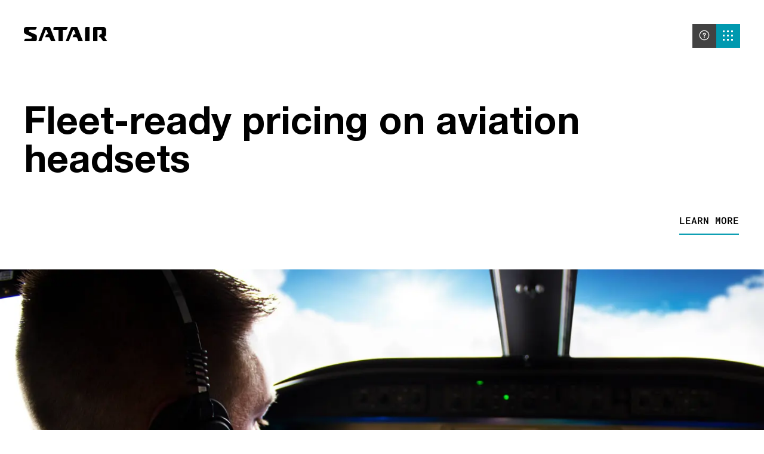

--- FILE ---
content_type: text/html;charset=utf-8
request_url: https://www.satair.com/
body_size: 32016
content:
<!DOCTYPE html><html  data-theme="satair" lang="en"><head><meta charset="utf-8">
<meta name="viewport" content="width=device-width, initial-scale=1">
<title>Satair - A global supplier of aircraft parts, services &amp; solutions | Satair</title>
<style>*{-webkit-appearance:none;-moz-appearance:none;appearance:none;background-color:transparent;border:0;border-style:none;box-sizing:border-box;color:inherit;font-family:inherit;font-size:inherit;letter-spacing:inherit;line-height:inherit;list-style:none;margin:0;padding:0;text-decoration:none}:focus:not(:focus-visible){outline:none}:focus-visible{box-shadow:0 0 0 4px rgba(var(--context-focusOutline-color),.3);outline:.125rem solid var(--context-focusOutline-color);outline-offset:5px;transition:none;transition-property:box-shadow,outline}html{-webkit-text-size-adjust:100%;-moz-text-size-adjust:100%;text-size-adjust:100%}main{display:block}hr{height:0;overflow:visible}sub,sup{position:relative;vertical-align:baseline}input{overflow:visible}select{text-transform:none}[type=button],[type=reset],[type=submit],button{-webkit-appearance:button;-moz-appearance:button;appearance:button;overflow:visible;text-transform:none}[type=button]::-moz-focus-inner,[type=reset]::-moz-focus-inner,[type=submit]::-moz-focus-inner,button::-moz-focus-inner{border-style:none;padding:0}[type=button]:-moz-focusring,[type=reset]:-moz-focusring,[type=submit]:-moz-focusring,button:-moz-focusring{outline:1px dotted ButtonText}legend{color:inherit;display:table;max-width:100%;padding:0;white-space:normal}progress{vertical-align:baseline}textarea{overflow:auto}img{height:auto;max-width:100%}[type=checkbox],[type=radio]{padding:0}[type=number]::-webkit-inner-spin-button,[type=number]::-webkit-outer-spin-button{height:auto}[type=search]{-webkit-appearance:textfield;-moz-appearance:textfield;appearance:textfield;outline-offset:-2px}[type=search]::-webkit-search-decoration{-webkit-appearance:none;appearance:none}::-webkit-file-upload-button{-webkit-appearance:button;appearance:button;font:inherit}.grid{display:grid;gap:1rem;grid-template-columns:repeat(12,1fr)}@media screen and (min-width:768px){.grid{gap:1.5rem;max-width:100%}}@media screen and (min-width:1440px){.grid{gap:1.5rem;max-width:100%}}@media screen and (min-width:1920px){.grid{gap:1.5rem;max-width:120rem}}.cols-1{grid-column:span 1}.cols-2{grid-column:span 2}.cols-3{grid-column:span 3}.cols-4{grid-column:span 4}.cols-5{grid-column:span 5}.cols-6{grid-column:span 6}.cols-7{grid-column:span 7}.cols-8{grid-column:span 8}.cols-9{grid-column:span 9}.cols-10{grid-column:span 10}.cols-11{grid-column:span 11}.cols-12{grid-column:span 12}@media (min-width:375px){.cols-mobile-1{grid-column:span 1}.cols-mobile-2{grid-column:span 2}.cols-mobile-3{grid-column:span 3}.cols-mobile-4{grid-column:span 4}.cols-mobile-5{grid-column:span 5}.cols-mobile-6{grid-column:span 6}.cols-mobile-7{grid-column:span 7}.cols-mobile-8{grid-column:span 8}.cols-mobile-9{grid-column:span 9}.cols-mobile-10{grid-column:span 10}.cols-mobile-11{grid-column:span 11}.cols-mobile-12{grid-column:span 12}}@media (min-width:768px){.cols-tablet-1{grid-column:span 1}.cols-tablet-2{grid-column:span 2}.cols-tablet-3{grid-column:span 3}.cols-tablet-4{grid-column:span 4}.cols-tablet-5{grid-column:span 5}.cols-tablet-6{grid-column:span 6}.cols-tablet-7{grid-column:span 7}.cols-tablet-8{grid-column:span 8}.cols-tablet-9{grid-column:span 9}.cols-tablet-10{grid-column:span 10}.cols-tablet-11{grid-column:span 11}.cols-tablet-12{grid-column:span 12}}@media (min-width:1024px){.cols-lg-tablet-1{grid-column:span 1}.cols-lg-tablet-2{grid-column:span 2}.cols-lg-tablet-3{grid-column:span 3}.cols-lg-tablet-4{grid-column:span 4}.cols-lg-tablet-5{grid-column:span 5}.cols-lg-tablet-6{grid-column:span 6}.cols-lg-tablet-7{grid-column:span 7}.cols-lg-tablet-8{grid-column:span 8}.cols-lg-tablet-9{grid-column:span 9}.cols-lg-tablet-10{grid-column:span 10}.cols-lg-tablet-11{grid-column:span 11}.cols-lg-tablet-12{grid-column:span 12}}@media (min-width:1440px){.cols-laptop-1{grid-column:span 1}.cols-laptop-2{grid-column:span 2}.cols-laptop-3{grid-column:span 3}.cols-laptop-4{grid-column:span 4}.cols-laptop-5{grid-column:span 5}.cols-laptop-6{grid-column:span 6}.cols-laptop-7{grid-column:span 7}.cols-laptop-8{grid-column:span 8}.cols-laptop-9{grid-column:span 9}.cols-laptop-10{grid-column:span 10}.cols-laptop-11{grid-column:span 11}.cols-laptop-12{grid-column:span 12}}@media (min-width:1920px){.cols-desktop-1{grid-column:span 1}.cols-desktop-2{grid-column:span 2}.cols-desktop-3{grid-column:span 3}.cols-desktop-4{grid-column:span 4}.cols-desktop-5{grid-column:span 5}.cols-desktop-6{grid-column:span 6}.cols-desktop-7{grid-column:span 7}.cols-desktop-8{grid-column:span 8}.cols-desktop-9{grid-column:span 9}.cols-desktop-10{grid-column:span 10}.cols-desktop-11{grid-column:span 11}.cols-desktop-12{grid-column:span 12}}.grid-no-gap{gap:0}.cky-consent-bar.cky-logo-active .cky-content-logo-outer-wrapper{align-items:baseline!important;flex-direction:column;gap:4rem;position:relative}@media screen and (max-width:769px){.cky-consent-bar.cky-logo-active .cky-content-logo-outer-wrapper{gap:0}}.cky-consent-bar.cky-popup.box-center{max-width:41.875rem!important;padding:3rem!important;text-align:left!important;transform:translate(-50%,-50%)!important;width:100%}@media screen and (min-width:768px){.cky-consent-bar.cky-popup.box-center{inset:50% auto auto 50%!important}}@media screen and (max-width:769px){.cky-consent-bar.cky-popup.box-center{bottom:0!important;max-width:none!important;padding:1.5rem!important;top:auto!important;transform:none!important}}.cky-consent-bar.cky-logo-active .cky-logo{height:1.5rem!important;width:auto!important}@media screen and (max-width:769px){.cky-consent-bar.cky-logo-active .cky-logo{margin-bottom:2rem!important}}.cky-consent-bar .cky-consent-title,.cky-tab-title{color:#000!important;font-size:1.125rem!important;margin-bottom:1rem!important;text-align:left!important}@media screen and (max-width:769px){.cky-consent-bar .cky-consent-title,.cky-tab-title{font-size:.875rem!important}}.cky-consent-bar p,.cky-tab-desc p{color:#000!important;font-size:.875rem!important;line-height:1.3125rem!important}.cky-btn-readMore{color:#006a8e!important;font-size:.875rem!important;text-underline-offset:.15em!important}.cky-popup .cky-category-direct{margin-top:0!important;padding-top:2rem!important}.cky-category-direct-item .cky-category-direct-name{color:#000!important;font-size:1rem!important;font-weight:400!important;margin-left:1rem!important}@media screen and (max-width:769px){.cky-category-direct-item .cky-category-direct-name{font-size:.875rem!important}}.cky-category-direct-item{margin-bottom:1.5rem!important}.cky-switch{min-height:1.5rem!important;padding-left:2.5rem!important}.cky-switch input:checked+.cky-slider{background-color:transparent!important;border:2px solid #0099af}.cky-switch .cky-slider{background-color:transparent!important;border:2px solid #aaa;border-radius:0!important;height:1.5rem!important;width:2.5rem!important}.cky-switch .cky-slider:before{background-color:#aaa!important;border-radius:0!important;bottom:2px!important;height:1rem!important;width:1rem!important}.cky-switch input:checked+.cky-slider:before{background-color:#0099af!important;transform:translate(1rem)!important}.cky-popup .cky-category-direct+.cky-button-wrapper{margin-top:2.5rem!important}@media screen and (max-width:769px){.cky-popup .cky-category-direct+.cky-button-wrapper{margin-top:.5rem!important}}.cky-button-wrapper{display:flex;justify-content:space-between}.cky-btn.cky-btn-settings{color:#006a8e!important;font-family:Helvetica Neue,sans-serif!important;font-size:.875rem!important;font-weight:400!important;padding:0!important;text-decoration:underline!important;text-transform:none!important;text-underline-offset:.15em!important}.cky-btn.cky-btn-accept,.cky-btn.cky-btn-custom-accept{background-color:transparent!important;border-bottom:2px solid #0099af!important;color:#000!important;font-size:.875rem!important;line-height:100%!important;padding:.5rem 0 .75rem!important}.cky-btn.cky-btn-accept:hover,.cky-btn.cky-btn-custom-accept:hover{transform:translateY(-4px)}.cky-btn.cky-btn-custom-accept{border-bottom:2px solid #aaa!important;bottom:0;font-weight:400!important;position:absolute;right:8.0625rem}.cky-modal.cky-show{align-items:baseline;max-width:calc(100% - 48px)!important;position:fixed;width:58.125rem}@media screen and (min-width:768px){.cky-modal.cky-show{inset:50% auto auto 50%!important;transform:translate(-50%,-50%)!important}}@media screen and (max-width:769px){.cky-modal.cky-show{align-items:end!important;bottom:0;max-width:100%!important}}.cky-modal.cky-show .cky-modal-dialog{align-items:baseline;height:39.375rem;margin:0!important;max-width:none!important;width:100%!important}.cky-modal-content{height:39.375rem;margin:0!important;padding:3rem 3rem 0!important}@media screen and (max-width:769px){.cky-modal-content{padding:1.5rem 0 0!important}}.cky-modal-content:before{background:linear-gradient(180deg,#fff0,#fff0 38%,#fff 99.05%);bottom:0;content:"";height:8.125rem;left:0;pointer-events:none;position:absolute;width:100%}.cky-modal-content .cky-modal-close{right:2rem!important;top:2rem!important}@media screen and (max-width:769px){.cky-modal-content .cky-modal-close{right:1.5rem!important;top:1.5rem!important}}.cky-modal-content .cky-modal-close img{filter:brightness(0);width:1rem!important}.cky-modal-content .cky-tab{display:flex;gap:3rem}@media screen and (max-width:769px){.cky-modal-content .cky-tab{flex-direction:column;gap:1.5rem;overflow:scroll}}.cky-modal-content .cky-tab-content{flex:1!important;max-width:75%!important;overflow-y:scroll;padding-left:0}@media screen and (max-width:769px){.cky-modal-content .cky-tab-content{flex:none!important;max-width:none!important;padding:0 1.5rem!important;width:-moz-max-content;width:max-content}}.cky-modal-content .cky-tab-desc{height:auto!important;max-height:100%!important}.cky-modal-content .cky-tab-desc p,.cky-modal-content .cky-tab-title{max-width:calc(100vw - 48px)}.cky-modal-content .cky-tab-menu{background-color:transparent!important;flex:0 0 25%!important;max-width:25%!important}@media screen and (max-width:769px){.cky-modal-content .cky-tab-menu{display:flex;flex:none!important;gap:1rem;max-width:none!important;padding:0 1.5rem;width:-moz-max-content!important;width:max-content!important}}.cky-modal-content .cky-tab-item{background-color:transparent!important;border-bottom:1px solid #aaa!important;border-right:none!important;font-size:1rem!important;font-weight:700;padding:1.5rem 0!important;transition:all .25s ease-in-out}@media screen and (max-width:769px){.cky-modal-content .cky-tab-item{font-size:.75rem!important;line-height:100%;width:8.875rem}}.cky-modal-content .cky-tab-item:hover{transform:translateY(-4px)}.cky-modal-content .cky-tab-item.cky-tab-item-active,.cky-modal-content .cky-tab-item:hover{border-bottom:1px solid #0099af!important}.cky-modal-content .cky-table-wrapper{padding-bottom:3.75rem}.cky-modal-content table td{max-width:3.125rem;overflow:hidden;word-break:break-all}@media screen and (max-width:769px){.cky-modal-content table td{max-width:9.375rem}}.cky-modal-content .cky-cookie-audit-table th{background-color:transparent;border:none;border-bottom:1px solid #000;font-size:.875rem;padding:1.25rem}.cky-modal-content .cky-cookie-audit-table tr td{background-color:transparent!important;border:none;border-bottom:1px solid #aaa!important;font-size:.75rem;padding:1.25rem}.container:has(.textWithMedia--large.lightGray)+.container>.textWithMedia--large.lightGray .textWithMedia__container{padding-top:0}.container:has(.textWithMedia--large.black)+.container>.textWithMedia--large.black .textWithMedia__container{padding-top:0}.container:has(.textWithMedia--large.white)+.container>.textWithMedia--large.white .textWithMedia__container{padding-top:0}.container:has(.textWithMedia--fullWidth.lightGray)+.container>.textWithMedia--fullWidth.lightGray{padding-top:0}.container:has(.textWithMedia--fullWidth.black)+.container>.textWithMedia--fullWidth.black{padding-top:0}.container:has(.textWithMedia--fullWidth.white)+.container>.textWithMedia--fullWidth.white{padding-top:0}.container:has(.textWithMedia--fullWidth)+.container>.textWithMedia--large{margin-top:3.5rem}@media screen and (min-width:768px){.container:has(.textWithMedia--fullWidth)+.container>.textWithMedia--large{margin-top:5rem}}@media screen and (min-width:1440px){.container:has(.textWithMedia--fullWidth)+.container>.textWithMedia--large{margin-top:7.5rem}}@media screen and (min-width:1920px){.container:has(.textWithMedia--fullWidth)+.container>.textWithMedia--large{margin-top:7.5rem}}.container:has(.textWithMedia--large)+.container>.textWithMedia--fullWidth{margin-top:3.5rem}@media screen and (min-width:768px){.container:has(.textWithMedia--large)+.container>.textWithMedia--fullWidth{margin-top:5rem}}@media screen and (min-width:1440px){.container:has(.textWithMedia--large)+.container>.textWithMedia--fullWidth{margin-top:7.5rem}}@media screen and (min-width:1920px){.container:has(.textWithMedia--large)+.container>.textWithMedia--fullWidth{margin-top:7.5rem}}@font-face{font-display:swap;font-family:Roboto;font-style:normal;font-weight:400;src:url(/fonts/roboto/Roboto-Regular.woff2) format("woff2"),url(/fonts/roboto/Roboto-Regular.woff) format("woff")}@font-face{font-display:swap;font-family:Roboto;font-style:italic;font-weight:400;src:url(/fonts/roboto/Roboto-Italic.woff2) format("woff2"),url(/fonts/roboto/Roboto-Italic.woff) format("woff")}@font-face{font-display:swap;font-family:Roboto;font-style:normal;font-weight:700;src:url(/fonts/roboto/Roboto-Bold.woff2) format("woff2"),url(/fonts/roboto/Roboto-Bold.woff) format("woff")}@font-face{font-display:swap;font-family:Roboto Bk;font-style:normal;font-weight:900;src:url(/fonts/roboto/Roboto-Black.woff2) format("woff2"),url(/fonts/roboto/Roboto-Black.woff) format("woff")}@font-face{font-display:swap;font-family:Roboto Lt;font-style:normal;font-weight:500;src:url(/fonts/roboto/Roboto-Medium.woff2) format("woff2"),url(/fonts/roboto/Roboto-Medium.woff) format("woff")}@font-face{font-display:swap;font-family:Helvetica Neue;font-style:normal;font-weight:500;src:url(/fonts/helveticaNeue/HelveticaNeue-Medium.woff2) format("woff2"),url(/fonts/helveticaNeue/HelveticaNeue-Medium.woff) format("woff")}@font-face{font-display:swap;font-family:Helvetica Neue;font-style:normal;font-weight:100;src:url(/fonts/helveticaNeue/HelveticaNeue-Thin.woff2) format("woff2"),url(/fonts/helveticaNeue/HelveticaNeue-Thin.woff) format("woff")}@font-face{font-display:swap;font-family:Helvetica Neue;font-style:normal;font-weight:400;src:url(/fonts/helveticaNeue/HelveticaNeue-Regular.woff2) format("woff2"),url(/fonts/helveticaNeue/HelveticaNeue-Regular.woff) format("woff")}@font-face{font-display:swap;font-family:Helvetica Neue;font-style:italic;font-weight:500;src:url(/fonts/helveticaNeue/HelveticaNeue-MediumItalic.woff2) format("woff2"),url(/fonts/helveticaNeue/HelveticaNeue-MediumItalic.woff) format("woff")}@font-face{font-display:swap;font-family:Helvetica Neue;font-style:normal;font-weight:700;src:url(/fonts/helveticaNeue/HelveticaNeue-Bold.woff2) format("woff2"),url(/fonts/helveticaNeue/HelveticaNeue-Bold.woff) format("woff")}@font-face{font-display:swap;font-family:Helvetica Neue;font-style:normal;font-weight:300;src:url(/fonts/helveticaNeue/HelveticaNeue-Light.woff2) format("woff2"),url(/fonts/helveticaNeue/HelveticaNeue-Light.woff) format("woff")}@font-face{font-display:swap;font-family:Helvetica Neue;font-style:normal;font-weight:900;src:url(/fonts/helveticaNeue/HelveticaNeue-Black.woff2) format("woff2"),url(/fonts/helveticaNeue/HelveticaNeue-Black.woff) format("woff")}@font-face{font-display:swap;font-family:Helvetica Neue;font-style:italic;font-weight:900;src:url(/fonts/helveticaNeue/HelveticaNeue-BlackItalic.woff2) format("woff2"),url(/fonts/helveticaNeue/HelveticaNeue-BlackItalic.woff) format("woff")}@font-face{font-display:swap;font-family:Helvetica Neue;font-style:italic;font-weight:400;src:url(/fonts/helveticaNeue/HelveticaNeue-Italic.woff2) format("woff2"),url(/fonts/helveticaNeue/HelveticaNeue-Italic.woff) format("woff")}@font-face{font-display:swap;font-family:Helvetica Neue;font-style:italic;font-weight:700;src:url(/fonts/helveticaNeue/HelveticaNeue-BoldItalic.woff2) format("woff2"),url(/fonts/helveticaNeue/HelveticaNeue-BoldItalic.woff) format("woff")}@font-face{font-display:swap;font-family:Roboto Mono;font-style:normal;font-weight:400;src:url(/fonts/robotoMono/RobotoMono-Regular.woff2) format("woff2"),url(/fonts/robotoMono/RobotoMono-Regular.woff) format("woff")}@font-face{font-display:swap;font-family:Roboto Mono;font-style:italic;font-weight:400;src:url(/fonts/robotoMono/RobotoMono-Italic.woff2) format("woff2"),url(/fonts/robotoMono/RobotoMono-Italic.woff) format("woff")}@font-face{font-display:swap;font-family:Roboto Mono;font-style:normal;font-weight:700;src:url(/fonts/robotoMono/RobotoMono-Bold.woff2) format("woff2"),url(/fonts/robotoMono/RobotoMono-Bold.woff) format("woff")}@font-face{font-display:swap;font-family:Roboto Mono;font-style:italic;font-weight:700;src:url(/fonts/robotoMono/RobotoMono-BoldItalic.woff2) format("woff2"),url(/fonts/robotoMono/RobotoMono-BoldItalic.woff) format("woff")}@font-face{font-display:swap;font-family:Roboto Mono;font-style:normal;font-weight:300;src:url(/fonts/robotoMono/RobotoMono-Light.woff2) format("woff2"),url(/fonts/robotoMono/RobotoMono-Light.woff) format("woff")}@font-face{font-display:swap;font-family:Roboto Mono;font-style:normal;font-weight:500;src:url(/fonts/robotoMono/RobotoMono-Medium.woff2) format("woff2"),url(/fonts/robotoMono/RobotoMono-Medium.woff) format("woff")}@font-face{font-display:swap;font-family:Roboto Mono;font-style:italic;font-weight:500;src:url(/fonts/robotoMono/RobotoMono-MediumItalic.woff2) format("woff2"),url(/fonts/robotoMono/RobotoMono-MediumItalic.woff) format("woff")}:root{--context-focusOutline-color:#1e90ff}[data-theme=satair]{--context-white-color:#fff;--context-white-contrast:#000;--context-white-accent:#006a8e;--context-white-stroke:#424242;--context-grey-color:#f2f2f2;--context-grey-contrast:#000;--context-grey-accent:#006a8e;--context-grey-stroke:#424242;--context-black-color:#000;--context-black-contrast:#fff;--context-black-accent:#0099af;--context-black-stroke:#424242;--context-primary-color:#20617f;--context-primary-contrast:#fff;--context-primary-accent:#fff;--context-primary-stroke:#424242;--context-secondary-color:#006a8e;--context-secondary-contrast:#fff;--context-secondary-accent:#fff;--context-secondary-stroke:#424242;--context-tertiary-color:#247f9e;--context-tertiary-contrast:#fff;--context-tertiary-accent:#fff;--context-tertiary-stroke:#424242}h1:not(.disableDefaultMargin),h2:not(.disableDefaultMargin),h3:not(.disableDefaultMargin),h4:not(.disableDefaultMargin),h5:not(.disableDefaultMargin),h6:not(.disableDefaultMargin),ol:not(.disableDefaultMargin),ul:not(.disableDefaultMargin){margin-top:3.5rem}blockquote:not(.disableDefaultMargin),p:not(.disableDefaultMargin){margin:1.5rem 0}h1{font-family:Helvetica Neue,sans-serif;font-size:3rem;font-weight:700;line-height:100%;text-transform:none;word-break:break-word}@media screen and (min-width:768px){h1{font-family:Helvetica Neue,sans-serif;font-size:4rem;font-weight:700;line-height:100%;text-transform:none;word-break:break-word}}@media screen and (min-width:1440px){h1{font-family:Helvetica Neue,sans-serif;font-size:5rem;font-weight:700;line-height:100%;text-transform:none;word-break:break-word}}@media screen and (min-width:1920px){h1{font-family:Helvetica Neue,sans-serif;font-size:6rem;font-weight:700;line-height:100%;text-transform:none;word-break:break-word}}h2{font-family:Helvetica Neue,sans-serif;font-size:2rem;font-weight:700;line-height:125%;text-transform:none;word-break:break-word}@media screen and (min-width:768px){h2{font-family:Helvetica Neue,sans-serif;font-size:2.5rem;font-weight:700;line-height:120%;text-transform:none;word-break:break-word}}@media screen and (min-width:1440px){h2{font-family:Helvetica Neue,sans-serif;font-size:2.5rem;font-weight:700;line-height:120%;text-transform:none;word-break:break-word}}@media screen and (min-width:1920px){h2{font-family:Helvetica Neue,sans-serif;font-size:2.5rem;font-weight:700;line-height:120%;text-transform:none;word-break:break-word}}h3{font-family:Helvetica Neue,sans-serif;font-size:1.5rem;font-weight:700;line-height:133%;text-transform:none;word-break:break-word}@media screen and (min-width:768px){h3{font-family:Helvetica Neue,sans-serif;font-size:2rem;font-weight:700;line-height:125%;text-transform:none;word-break:break-word}}@media screen and (min-width:1440px){h3{font-family:Helvetica Neue,sans-serif;font-size:2rem;font-weight:700;line-height:125%;text-transform:none;word-break:break-word}}@media screen and (min-width:1920px){h3{font-family:Helvetica Neue,sans-serif;font-size:2rem;font-weight:700;line-height:125%;text-transform:none;word-break:break-word}}h4{font-family:Helvetica Neue,sans-serif;font-size:1.125rem;font-weight:700;line-height:133%;text-transform:none;word-break:break-word}@media screen and (min-width:768px){h4{font-family:Helvetica Neue,sans-serif;font-size:1.5rem;font-weight:700;line-height:133%;text-transform:none;word-break:break-word}}@media screen and (min-width:1440px){h4{font-family:Helvetica Neue,sans-serif;font-size:1.5rem;font-weight:700;line-height:133%;text-transform:none;word-break:break-word}}@media screen and (min-width:1920px){h4{font-family:Helvetica Neue,sans-serif;font-size:1.5rem;font-weight:700;line-height:133%;text-transform:none;word-break:break-word}}h5{font-family:Helvetica Neue,sans-serif;font-size:1.125rem;font-weight:400;line-height:133%;text-transform:none;word-break:break-word}@media screen and (min-width:768px){h5{font-family:Helvetica Neue,sans-serif;font-size:1.5rem;font-weight:400;line-height:133%;text-transform:none;word-break:break-word}}@media screen and (min-width:1440px){h5{font-family:Helvetica Neue,sans-serif;font-size:1.5rem;font-weight:400;line-height:133%;text-transform:none;word-break:break-word}}@media screen and (min-width:1920px){h5{font-family:Helvetica Neue,sans-serif;font-size:1.5rem;font-weight:400;line-height:133%;text-transform:none;word-break:break-word}}h6{font-family:Helvetica Neue,sans-serif;font-size:1.125rem;font-weight:400;line-height:133%;text-transform:none;word-break:break-word}@media screen and (min-width:768px){h6{font-family:Helvetica Neue,sans-serif;font-size:1.5rem;font-weight:400;line-height:133%;text-transform:none;word-break:break-word}}@media screen and (min-width:1440px){h6{font-family:Helvetica Neue,sans-serif;font-size:1.5rem;font-weight:400;line-height:133%;text-transform:none;word-break:break-word}}@media screen and (min-width:1920px){h6{font-family:Helvetica Neue,sans-serif;font-size:1.5rem;font-weight:400;line-height:133%;text-transform:none;word-break:break-word}}label{font-family:Roboto Mono,sans-serif;font-size:.875rem;font-weight:400;line-height:150%;text-transform:none;word-break:break-word}@media screen and (min-width:768px){label{font-family:Roboto Mono,sans-serif;font-size:.875rem;font-weight:400;line-height:150%;text-transform:none;word-break:break-word}}@media screen and (min-width:1440px){label{font-family:Roboto Mono,sans-serif;font-size:.875rem;font-weight:400;line-height:150%;text-transform:none;word-break:break-word}}@media screen and (min-width:1920px){label{font-family:Roboto Mono,sans-serif;font-size:.875rem;font-weight:400;line-height:150%;text-transform:none;word-break:break-word}}button{font-family:Roboto Mono,sans-serif;font-size:.875rem;font-weight:500;line-height:125%;text-transform:uppercase;word-break:break-word}@media screen and (min-width:768px){button{font-family:Roboto Mono,sans-serif;font-size:1rem;font-weight:500;line-height:125%;text-transform:uppercase;word-break:break-word}}@media screen and (min-width:1440px){button{font-family:Roboto Mono,sans-serif;font-size:1rem;font-weight:500;line-height:125%;text-transform:uppercase;word-break:break-word}}@media screen and (min-width:1920px){button{font-family:Roboto Mono,sans-serif;font-size:1.125rem;font-weight:500;line-height:125%;text-transform:uppercase;word-break:break-word}}caption{font-family:Helvetica Neue,sans-serif;font-size:.6875rem;font-weight:400;line-height:150%;text-transform:none;word-break:break-word}@media screen and (min-width:768px){caption{font-family:Helvetica Neue,sans-serif;font-size:.75rem;font-weight:400;line-height:150%;text-transform:none;word-break:break-word}}@media screen and (min-width:1440px){caption{font-family:Helvetica Neue,sans-serif;font-size:.875rem;font-weight:400;line-height:150%;text-transform:none;word-break:break-word}}@media screen and (min-width:1920px){caption{font-family:Helvetica Neue,sans-serif;font-size:.875rem;font-weight:400;line-height:150%;text-transform:none;word-break:break-word}}ol,ul{font-family:Helvetica Neue,sans-serif;font-size:1rem;font-weight:400;line-height:150%;text-transform:none;word-break:break-word}@media screen and (min-width:768px){ol,ul{font-family:Helvetica Neue,sans-serif;font-size:1.125rem;font-weight:400;line-height:175%;text-transform:none;word-break:break-word}}@media screen and (min-width:1440px){ol,ul{font-family:Helvetica Neue,sans-serif;font-size:1.125rem;font-weight:400;line-height:175%;text-transform:none;word-break:break-word}}@media screen and (min-width:1920px){ol,ul{font-family:Helvetica Neue,sans-serif;font-size:1.25rem;font-weight:400;line-height:175%;text-transform:none;word-break:break-word}}p{font-family:Helvetica Neue,sans-serif;font-size:1rem;font-weight:400;line-height:150%;text-transform:none;word-break:break-word}@media screen and (min-width:768px){p{font-family:Helvetica Neue,sans-serif;font-size:1.125rem;font-weight:400;line-height:175%;text-transform:none;word-break:break-word}}@media screen and (min-width:1440px){p{font-family:Helvetica Neue,sans-serif;font-size:1.125rem;font-weight:400;line-height:160%;text-transform:none;word-break:break-word}}@media screen and (min-width:1920px){p{font-family:Helvetica Neue,sans-serif;font-size:1.25rem;font-weight:400;line-height:160%;text-transform:none;word-break:break-word}}a:not(.button){color:#006a8e;text-decoration:underline;text-decoration-thickness:.0625rem;text-underline-offset:.3em}a:not(.button):visited{color:#666}a:not(.button):hover{color:#000}a:not(.button):active{color:#006a8e}ol{line-height:180%;list-style:decimal;list-style-position:inside;margin:3.5rem 0;padding:0 0 0 1rem}ol li{list-style:decimal;margin-bottom:1rem;padding-left:1rem}@media screen and (min-width:768px){ol li{margin-bottom:.75rem}}ul{line-height:180%;list-style:none;list-style-position:inside;margin:3.5rem 0;padding:0}ul li{margin-bottom:1rem;padding-left:2.25rem;position:relative}@media screen and (min-width:768px){ul li{margin-bottom:.75rem}}ul li:before{background-color:#424242;content:"";height:.0625rem;left:0;position:absolute;top:.9em;transform:translateY(-50%);width:1.5rem}[data-context=black] li:before{background-color:#fff}ol,ul{margin:2rem 0}@media screen and (min-width:768px){ol,ul{margin:2.5rem 0}}@media screen and (min-width:1440px){ol,ul{margin:3.5rem 0}}blockquote{font-family:Helvetica Neue,sans-serif;font-size:1rem;font-weight:700;line-height:133%;padding:1rem 2.5rem 1rem 1.5rem;text-transform:none;word-break:break-word}@media screen and (min-width:768px){blockquote{font-family:Helvetica Neue,sans-serif;font-size:1.25rem;font-weight:700;line-height:133%;text-transform:none;word-break:break-word}}@media screen and (min-width:1440px){blockquote{font-family:Helvetica Neue,sans-serif;font-size:1.25rem;font-weight:700;line-height:133%;text-transform:none;word-break:break-word}}@media screen and (min-width:1920px){blockquote{font-family:Helvetica Neue,sans-serif;font-size:1.25rem;font-weight:700;line-height:133%;text-transform:none;word-break:break-word}}@media screen and (min-width:768px){blockquote{padding:1.5rem 3.5rem 1.5rem 2.5rem}}@media screen and (min-width:1920px){blockquote{padding:1rem 3.5rem 1rem 2.5rem}}blockquote:before{content:open-quote;line-height:0}blockquote:after{content:close-quote;line-height:0}*{-webkit-font-smoothing:antialiased;-moz-osx-font-smoothing:grayscale}*,:after,:before{box-sizing:inherit}html{box-sizing:border-box;font-size:4.2666666667vw;height:100%;margin:0;scroll-behavior:smooth}@media screen and (min-width:375px){html{font-size:16px}}body{background-color:var(--context-color);color:var(--context-contrast);display:flex;flex-direction:column;font-family:Helvetica Neue,sans-serif;font-size:.875rem;font-weight:400;height:100%;line-height:150%;margin:0;text-transform:none;word-break:break-word}@media screen and (min-width:768px){body{font-family:Helvetica Neue,sans-serif;font-size:1rem;font-weight:400;line-height:150%;text-transform:none;word-break:break-word}}@media screen and (min-width:1440px){body{font-family:Helvetica Neue,sans-serif;font-size:1rem;font-weight:400;line-height:150%;text-transform:none;word-break:break-word}}@media screen and (min-width:1920px){body{font-family:Helvetica Neue,sans-serif;font-size:1rem;font-weight:400;line-height:150%;text-transform:none;word-break:break-word}}[data-context=black]{--context-accent:var(--context-black-accent);--context-color:var(--context-black-color);--context-contrast:var(--context-black-contrast);--context-error: ;--context-stroke:var(--context-black-stroke);background-color:var(--context-color);color:var(--context-contrast)}[data-context=black] a{color:#00aec7}[data-context=black] a:visited{color:#aaa}[data-context=black] a:hover{color:var(--context-contrast)}[data-context=black] a:active{color:#00aec7}[data-context=white]{--context-accent:var(--context-white-accent);--context-color:var(--context-white-color);--context-contrast:var(--context-white-contrast);--context-error: ;--context-stroke:var(--context-white-stroke)}[data-context=grey],[data-context=white]{background-color:var(--context-color);color:var(--context-contrast)}[data-context=grey]{--context-accent:var(--context-grey-accent);--context-color:var(--context-grey-color);--context-contrast:var(--context-grey-contrast);--context-error: ;--context-stroke:var(--context-grey-stroke)}[data-context=primary]{--context-accent:var(--context-primary-accent);--context-color:var(--context-primary-color);--context-contrast:var(--context-primary-contrast);--context-error: ;--context-stroke:var(--context-primary-stroke)}[data-context=primary],[data-context=secondary]{background-color:var(--context-color);color:var(--context-contrast)}[data-context=secondary]{--context-accent:var(--context-secondary-accent);--context-color:var(--context-secondary-color);--context-contrast:var(--context-secondary-contrast);--context-error: ;--context-stroke:var(--context-secondary-stroke)}[data-context=tertiary]{--context-accent:var(--context-tertiary-accent);--context-color:var(--context-tertiary-color);--context-contrast:var(--context-tertiary-contrast);--context-error: ;--context-stroke:var(--context-tertiary-stroke);background-color:var(--context-color);color:var(--context-contrast)}.sb-show-main{padding:0!important}[data-context=primary] a,[data-context=primary] a a:hover,[data-context=primary] a:visited,[data-context=secondary] a,[data-context=secondary] a a:hover,[data-context=secondary] a:visited,[data-context=tertiary] a,[data-context=tertiary] a a:hover,[data-context=tertiary] a:visited{color:var(--context-contrast)}[data-context=primary] a a:active,[data-context=secondary] a a:active,[data-context=tertiary] a a:active{color:var(--context-accent)}.content-textarea ol,.content-textarea ul{margin:1.5rem 0}@media screen and (min-width:768px){.content-textarea ol,.content-textarea ul{margin:2rem 0}}@media screen and (min-width:1440px){.content-textarea ol,.content-textarea ul{margin:2.5rem 0}}</style>
<style>.grid[data-v-4173c86b]{display:grid;gap:1rem;grid-template-columns:repeat(12,1fr)}@media screen and (min-width:768px){.grid[data-v-4173c86b]{gap:1.5rem;max-width:100%}}@media screen and (min-width:1440px){.grid[data-v-4173c86b]{gap:1.5rem;max-width:100%}}@media screen and (min-width:1920px){.grid[data-v-4173c86b]{gap:1.5rem;max-width:120rem}}.cols-1[data-v-4173c86b]{grid-column:span 1}.cols-2[data-v-4173c86b]{grid-column:span 2}.cols-3[data-v-4173c86b]{grid-column:span 3}.cols-4[data-v-4173c86b]{grid-column:span 4}.cols-5[data-v-4173c86b]{grid-column:span 5}.cols-6[data-v-4173c86b]{grid-column:span 6}.cols-7[data-v-4173c86b]{grid-column:span 7}.cols-8[data-v-4173c86b]{grid-column:span 8}.cols-9[data-v-4173c86b]{grid-column:span 9}.cols-10[data-v-4173c86b]{grid-column:span 10}.cols-11[data-v-4173c86b]{grid-column:span 11}.cols-12[data-v-4173c86b]{grid-column:span 12}@media (min-width:375px){.cols-mobile-1[data-v-4173c86b]{grid-column:span 1}.cols-mobile-2[data-v-4173c86b]{grid-column:span 2}.cols-mobile-3[data-v-4173c86b]{grid-column:span 3}.cols-mobile-4[data-v-4173c86b]{grid-column:span 4}.cols-mobile-5[data-v-4173c86b]{grid-column:span 5}.cols-mobile-6[data-v-4173c86b]{grid-column:span 6}.cols-mobile-7[data-v-4173c86b]{grid-column:span 7}.cols-mobile-8[data-v-4173c86b]{grid-column:span 8}.cols-mobile-9[data-v-4173c86b]{grid-column:span 9}.cols-mobile-10[data-v-4173c86b]{grid-column:span 10}.cols-mobile-11[data-v-4173c86b]{grid-column:span 11}.cols-mobile-12[data-v-4173c86b]{grid-column:span 12}}@media (min-width:768px){.cols-tablet-1[data-v-4173c86b]{grid-column:span 1}.cols-tablet-2[data-v-4173c86b]{grid-column:span 2}.cols-tablet-3[data-v-4173c86b]{grid-column:span 3}.cols-tablet-4[data-v-4173c86b]{grid-column:span 4}.cols-tablet-5[data-v-4173c86b]{grid-column:span 5}.cols-tablet-6[data-v-4173c86b]{grid-column:span 6}.cols-tablet-7[data-v-4173c86b]{grid-column:span 7}.cols-tablet-8[data-v-4173c86b]{grid-column:span 8}.cols-tablet-9[data-v-4173c86b]{grid-column:span 9}.cols-tablet-10[data-v-4173c86b]{grid-column:span 10}.cols-tablet-11[data-v-4173c86b]{grid-column:span 11}.cols-tablet-12[data-v-4173c86b]{grid-column:span 12}}@media (min-width:1024px){.cols-lg-tablet-1[data-v-4173c86b]{grid-column:span 1}.cols-lg-tablet-2[data-v-4173c86b]{grid-column:span 2}.cols-lg-tablet-3[data-v-4173c86b]{grid-column:span 3}.cols-lg-tablet-4[data-v-4173c86b]{grid-column:span 4}.cols-lg-tablet-5[data-v-4173c86b]{grid-column:span 5}.cols-lg-tablet-6[data-v-4173c86b]{grid-column:span 6}.cols-lg-tablet-7[data-v-4173c86b]{grid-column:span 7}.cols-lg-tablet-8[data-v-4173c86b]{grid-column:span 8}.cols-lg-tablet-9[data-v-4173c86b]{grid-column:span 9}.cols-lg-tablet-10[data-v-4173c86b]{grid-column:span 10}.cols-lg-tablet-11[data-v-4173c86b]{grid-column:span 11}.cols-lg-tablet-12[data-v-4173c86b]{grid-column:span 12}}@media (min-width:1440px){.cols-laptop-1[data-v-4173c86b]{grid-column:span 1}.cols-laptop-2[data-v-4173c86b]{grid-column:span 2}.cols-laptop-3[data-v-4173c86b]{grid-column:span 3}.cols-laptop-4[data-v-4173c86b]{grid-column:span 4}.cols-laptop-5[data-v-4173c86b]{grid-column:span 5}.cols-laptop-6[data-v-4173c86b]{grid-column:span 6}.cols-laptop-7[data-v-4173c86b]{grid-column:span 7}.cols-laptop-8[data-v-4173c86b]{grid-column:span 8}.cols-laptop-9[data-v-4173c86b]{grid-column:span 9}.cols-laptop-10[data-v-4173c86b]{grid-column:span 10}.cols-laptop-11[data-v-4173c86b]{grid-column:span 11}.cols-laptop-12[data-v-4173c86b]{grid-column:span 12}}@media (min-width:1920px){.cols-desktop-1[data-v-4173c86b]{grid-column:span 1}.cols-desktop-2[data-v-4173c86b]{grid-column:span 2}.cols-desktop-3[data-v-4173c86b]{grid-column:span 3}.cols-desktop-4[data-v-4173c86b]{grid-column:span 4}.cols-desktop-5[data-v-4173c86b]{grid-column:span 5}.cols-desktop-6[data-v-4173c86b]{grid-column:span 6}.cols-desktop-7[data-v-4173c86b]{grid-column:span 7}.cols-desktop-8[data-v-4173c86b]{grid-column:span 8}.cols-desktop-9[data-v-4173c86b]{grid-column:span 9}.cols-desktop-10[data-v-4173c86b]{grid-column:span 10}.cols-desktop-11[data-v-4173c86b]{grid-column:span 11}.cols-desktop-12[data-v-4173c86b]{grid-column:span 12}}.grid-no-gap[data-v-4173c86b]{gap:0}.header[data-v-4173c86b]{align-items:center;align-self:center;background:#fff;color:#000;display:flex;height:4.5rem;max-width:120rem;padding-left:1.5rem;position:relative;width:100%;z-index:20}@media screen and (min-width:768px){.header[data-v-4173c86b]{padding-left:2.5rem}}@media screen and (min-width:1440px){.header[data-v-4173c86b]{padding-left:3.5rem}}@media screen and (min-width:1920px){.header[data-v-4173c86b]{padding-left:3.5rem}}.header[data-v-4173c86b]{padding-right:1.5rem}@media screen and (min-width:768px){.header[data-v-4173c86b]{padding-right:2.5rem}}@media screen and (min-width:1440px){.header[data-v-4173c86b]{padding-right:3.5rem}}@media screen and (min-width:1920px){.header[data-v-4173c86b]{padding-right:3.5rem}}@media screen and (min-width:1024px){.header[data-v-4173c86b]{height:7.5rem}}@media screen and (min-width:1920px){.header[data-v-4173c86b]{padding-left:7.5rem;padding-right:7.5rem}}.header .wrapper[data-v-4173c86b]{align-items:center;display:flex;width:100%}.header__menu-icon[data-v-4173c86b]{cursor:pointer;font-size:1.5rem;padding-right:1.5rem}.header__logo[data-v-4173c86b]{width:6.875rem}@media screen and (min-width:1024px){.header__logo[data-v-4173c86b]{flex-shrink:0;width:8.75rem}}.header__spacer[data-v-4173c86b]{flex:1}.header__nav[data-v-4173c86b]{display:inline-flex;width:-moz-fit-content;width:fit-content}@media screen and (min-width:768px){.header__nav[data-v-4173c86b]{gap:2.5rem}}@media screen and (max-width:769px){.header__nav[data-v-4173c86b]{gap:1.5rem}}.header__sub-nav[data-v-4173c86b]{color:#fff;position:relative}.header__nav-item[data-v-4173c86b]{color:#000}.header__backdrop[data-v-4173c86b]{background-color:transparent;display:flex;filter:opacity(0);height:100vh;position:fixed;transition:all .35s ease-in-out;visibility:hidden;width:100%;z-index:10}.header__backdrop--active[data-v-4173c86b]{background-color:#000;filter:opacity(50%);visibility:visible}.header__container[data-v-4173c86b]{background:#fff;display:flex;flex-direction:column;position:relative;width:100%;z-index:20}.header__menu[data-v-4173c86b]{background-color:#fff;height:auto;max-height:10vh;padding-bottom:0;position:absolute;transition:all .35s ease;width:100%;z-index:20}.header__menu--open[data-v-4173c86b]{max-height:80vh;overflow-y:auto;padding-bottom:5rem}.header__menu__container[data-v-4173c86b]{margin-top:1.5rem;opacity:0;padding-left:1.5rem;transform:translateY(40px)}@media screen and (min-width:768px){.header__menu__container[data-v-4173c86b]{padding-left:2.5rem}}@media screen and (min-width:1440px){.header__menu__container[data-v-4173c86b]{padding-left:3.5rem}}@media screen and (min-width:1920px){.header__menu__container[data-v-4173c86b]{padding-left:3.5rem}}.header__menu__container[data-v-4173c86b]{padding-right:1.5rem}@media screen and (min-width:768px){.header__menu__container[data-v-4173c86b]{padding-right:2.5rem}}@media screen and (min-width:1440px){.header__menu__container[data-v-4173c86b]{padding-right:3.5rem}}@media screen and (min-width:1920px){.header__menu__container[data-v-4173c86b]{padding-right:3.5rem}}@media screen and (min-width:1024px){.header__menu__container[data-v-4173c86b]{gap:5rem;margin-left:auto;margin-top:2.5rem;max-width:68.875rem;opacity:0}}@media screen and (min-width:1440px){.header__menu__container[data-v-4173c86b]{margin-left:30%;margin-right:10%}}@media screen and (min-width:1920px){.header__menu__container[data-v-4173c86b]{margin-left:40%;margin-right:10%}}.header__tools[data-v-4173c86b]{display:flex;flex-direction:row;margin-left:auto}@media screen and (min-width:1024px){.header__tools[data-v-4173c86b]{margin-left:2.5rem}}.link-column[data-v-4173c86b]{display:flex;flex-direction:column;gap:1.5rem;grid-column:span 4;max-width:35.5rem}.link-column--header[data-v-4173c86b],.menu-item[data-v-4173c86b]{color:#000}.sticky__container[data-v-4173c86b]{background:transparent;position:sticky;transition:top .125s ease-in-out;z-index:20}.grid-icon[data-v-4173c86b]{cursor:pointer;height:2.5rem;width:2.5rem}.grid-icon[data-v-4173c86b]:focus-visible{outline:2px solid #424242;outline-offset:0}.grid-icon .nuxt-icon svg[data-v-4173c86b]{height:2.5rem;width:2.5rem}.grid-icon .nuxt-icon[data-v-4173c86b] svg{height:2.5rem;width:2.5rem}.question-icon[data-v-4173c86b]{align-items:center;background:#424242;cursor:pointer;display:flex;height:2.5rem;justify-content:center;width:2.5rem}.question-icon[data-v-4173c86b]:focus-visible{outline:2px solid #424242;outline-offset:0}.question-icon .nuxt-icon svg[data-v-4173c86b]{height:1.25rem;width:1.25rem}.question-icon .nuxt-icon[data-v-4173c86b] svg{height:1.25rem;width:1.25rem}.question-icon .nuxt-icon svg[data-v-4173c86b]{color:#fff}.question-icon .nuxt-icon[data-v-4173c86b] svg{color:#fff}@media screen and (max-width:1921px){body[data-scroll-locked] header.header>.wrapper[data-v-4173c86b]{margin-right:15px}}@media screen and (min-width:1920px){body[data-scroll-locked] header.header[data-v-4173c86b]{margin-right:15px}}</style>
<style>.nuxt-icon svg{height:1em;margin-bottom:.125em;vertical-align:middle;width:1em}.nuxt-icon.nuxt-icon--fill,.nuxt-icon.nuxt-icon--fill *{fill:currentColor!important}.nuxt-icon.nuxt-icon--stroke,.nuxt-icon.nuxt-icon--stroke *{stroke:currentColor!important}</style>
<style>.grid{display:grid;gap:1rem;grid-template-columns:repeat(12,1fr)}@media screen and (min-width:768px){.grid{gap:1.5rem;max-width:100%}}@media screen and (min-width:1440px){.grid{gap:1.5rem;max-width:100%}}@media screen and (min-width:1920px){.grid{gap:1.5rem;max-width:120rem}}.cols-1{grid-column:span 1}.cols-2{grid-column:span 2}.cols-3{grid-column:span 3}.cols-4{grid-column:span 4}.cols-5{grid-column:span 5}.cols-6{grid-column:span 6}.cols-7{grid-column:span 7}.cols-8{grid-column:span 8}.cols-9{grid-column:span 9}.cols-10{grid-column:span 10}.cols-11{grid-column:span 11}.cols-12{grid-column:span 12}@media (min-width:375px){.cols-mobile-1{grid-column:span 1}.cols-mobile-2{grid-column:span 2}.cols-mobile-3{grid-column:span 3}.cols-mobile-4{grid-column:span 4}.cols-mobile-5{grid-column:span 5}.cols-mobile-6{grid-column:span 6}.cols-mobile-7{grid-column:span 7}.cols-mobile-8{grid-column:span 8}.cols-mobile-9{grid-column:span 9}.cols-mobile-10{grid-column:span 10}.cols-mobile-11{grid-column:span 11}.cols-mobile-12{grid-column:span 12}}@media (min-width:768px){.cols-tablet-1{grid-column:span 1}.cols-tablet-2{grid-column:span 2}.cols-tablet-3{grid-column:span 3}.cols-tablet-4{grid-column:span 4}.cols-tablet-5{grid-column:span 5}.cols-tablet-6{grid-column:span 6}.cols-tablet-7{grid-column:span 7}.cols-tablet-8{grid-column:span 8}.cols-tablet-9{grid-column:span 9}.cols-tablet-10{grid-column:span 10}.cols-tablet-11{grid-column:span 11}.cols-tablet-12{grid-column:span 12}}@media (min-width:1024px){.cols-lg-tablet-1{grid-column:span 1}.cols-lg-tablet-2{grid-column:span 2}.cols-lg-tablet-3{grid-column:span 3}.cols-lg-tablet-4{grid-column:span 4}.cols-lg-tablet-5{grid-column:span 5}.cols-lg-tablet-6{grid-column:span 6}.cols-lg-tablet-7{grid-column:span 7}.cols-lg-tablet-8{grid-column:span 8}.cols-lg-tablet-9{grid-column:span 9}.cols-lg-tablet-10{grid-column:span 10}.cols-lg-tablet-11{grid-column:span 11}.cols-lg-tablet-12{grid-column:span 12}}@media (min-width:1440px){.cols-laptop-1{grid-column:span 1}.cols-laptop-2{grid-column:span 2}.cols-laptop-3{grid-column:span 3}.cols-laptop-4{grid-column:span 4}.cols-laptop-5{grid-column:span 5}.cols-laptop-6{grid-column:span 6}.cols-laptop-7{grid-column:span 7}.cols-laptop-8{grid-column:span 8}.cols-laptop-9{grid-column:span 9}.cols-laptop-10{grid-column:span 10}.cols-laptop-11{grid-column:span 11}.cols-laptop-12{grid-column:span 12}}@media (min-width:1920px){.cols-desktop-1{grid-column:span 1}.cols-desktop-2{grid-column:span 2}.cols-desktop-3{grid-column:span 3}.cols-desktop-4{grid-column:span 4}.cols-desktop-5{grid-column:span 5}.cols-desktop-6{grid-column:span 6}.cols-desktop-7{grid-column:span 7}.cols-desktop-8{grid-column:span 8}.cols-desktop-9{grid-column:span 9}.cols-desktop-10{grid-column:span 10}.cols-desktop-11{grid-column:span 11}.cols-desktop-12{grid-column:span 12}}.grid-no-gap{gap:0}.solutionMenu{max-width:100%;right:0;width:100%}@media screen and (min-width:1024px){.solutionMenu{max-width:50rem;right:3.5rem}}.solutionMenu.headerPopover--open{padding-bottom:0}.solutionMenu.headerPopover .headerPopover__container{margin-left:0;margin-right:0;margin-top:0;opacity:0;padding:1.5rem 1.5rem 3.5rem;transform:translateY(40px)}@media screen and (min-width:1024px){.solutionMenu.headerPopover .headerPopover__container{opacity:0;padding:3rem 3rem 5rem}}.solutionMenu__container{display:flex;flex-direction:column;gap:2.5rem}@media screen and (min-width:1024px){.solutionMenu__container{flex-direction:row;gap:4rem}}.solutionMenu__links{gap:16px}.solutionMenu__links--item.button.primary{border-bottom-color:#aaa;color:#000;padding-bottom:1.5rem;padding-top:1.5rem;width:100%}.solutionMenu__links--item.button.primary.menu-item--active,.solutionMenu__links--item.button.primary:hover{border-bottom-color:#0099af}.solutionMenu__links--item.button.primary:hover>.body-cta.text{transform:translateY(-.25rem)}.solutionMenu__links--item.button.primary:focus-visible{border-bottom:none;outline:2px solid #424242;outline-offset:2px;transition:none}.solutionMenu__services{gap:32px}.solutionMenu__services--list{gap:1.75rem}.solutionMenu__services--item.button.primary{border-bottom:0;padding:0;width:100%}.solutionMenu__links,.solutionMenu__services{display:flex;flex-direction:column;max-width:100%;min-width:315px;width:100%}@media screen and (min-width:1024px){.solutionMenu__links,.solutionMenu__services{max-width:325px;min-width:325px}}.solutionMenu__links--list,.solutionMenu__services--list{display:flex;flex-direction:column}.solutionMenu__links--item,.solutionMenu__services--item{width:100%}.solutionMenu__links--item--container,.solutionMenu__services--item--container{display:flex;flex-direction:row;gap:1rem}.solutionMenu__links--item--icon,.solutionMenu__services--item--icon{display:block;height:4.5rem;min-height:4.5rem;min-width:4.5rem;overflow:hidden;position:relative;width:4.5rem}.solutionMenu__links--item--icon>*,.solutionMenu__services--item--icon>*{display:block;position:absolute;transform:translateZ(0);transition-property:transform;width:100%;will-change:transform}.solutionMenu__links--item--content,.solutionMenu__services--item--content{display:flex;flex-direction:column;font-family:Helvetica Neue,sans-serif!important;gap:8px;text-transform:none;width:100%}@media screen and (min-width:1024px){.solutionMenu__links--item--content,.solutionMenu__services--item--content{max-width:230px}}.solutionMenu__links--item--title,.solutionMenu__services--item--title{font-weight:700;line-height:150%}.solutionMenu__links--item--description,.solutionMenu__services--item--description{color:#424242;font-size:.75rem;line-height:150%}.solutionMenu .solutionMenu__services--item--title{font-size:1rem}.solutionMenu .solutionMenu__links--item--title{font-size:.875rem}.solutionMenu .solutionMenu__links--item--title .nuxt-icon svg{height:1.25rem;width:1.25rem}.solutionMenu .solutionMenu__links--item--title .nuxt-icon ::v-deep svg{height:1.25rem;width:1.25rem}</style>
<style>.grid{display:grid;gap:1rem;grid-template-columns:repeat(12,1fr)}@media screen and (min-width:768px){.grid{gap:1.5rem;max-width:100%}}@media screen and (min-width:1440px){.grid{gap:1.5rem;max-width:100%}}@media screen and (min-width:1920px){.grid{gap:1.5rem;max-width:120rem}}.cols-1{grid-column:span 1}.cols-2{grid-column:span 2}.cols-3{grid-column:span 3}.cols-4{grid-column:span 4}.cols-5{grid-column:span 5}.cols-6{grid-column:span 6}.cols-7{grid-column:span 7}.cols-8{grid-column:span 8}.cols-9{grid-column:span 9}.cols-10{grid-column:span 10}.cols-11{grid-column:span 11}.cols-12{grid-column:span 12}@media (min-width:375px){.cols-mobile-1{grid-column:span 1}.cols-mobile-2{grid-column:span 2}.cols-mobile-3{grid-column:span 3}.cols-mobile-4{grid-column:span 4}.cols-mobile-5{grid-column:span 5}.cols-mobile-6{grid-column:span 6}.cols-mobile-7{grid-column:span 7}.cols-mobile-8{grid-column:span 8}.cols-mobile-9{grid-column:span 9}.cols-mobile-10{grid-column:span 10}.cols-mobile-11{grid-column:span 11}.cols-mobile-12{grid-column:span 12}}@media (min-width:768px){.cols-tablet-1{grid-column:span 1}.cols-tablet-2{grid-column:span 2}.cols-tablet-3{grid-column:span 3}.cols-tablet-4{grid-column:span 4}.cols-tablet-5{grid-column:span 5}.cols-tablet-6{grid-column:span 6}.cols-tablet-7{grid-column:span 7}.cols-tablet-8{grid-column:span 8}.cols-tablet-9{grid-column:span 9}.cols-tablet-10{grid-column:span 10}.cols-tablet-11{grid-column:span 11}.cols-tablet-12{grid-column:span 12}}@media (min-width:1024px){.cols-lg-tablet-1{grid-column:span 1}.cols-lg-tablet-2{grid-column:span 2}.cols-lg-tablet-3{grid-column:span 3}.cols-lg-tablet-4{grid-column:span 4}.cols-lg-tablet-5{grid-column:span 5}.cols-lg-tablet-6{grid-column:span 6}.cols-lg-tablet-7{grid-column:span 7}.cols-lg-tablet-8{grid-column:span 8}.cols-lg-tablet-9{grid-column:span 9}.cols-lg-tablet-10{grid-column:span 10}.cols-lg-tablet-11{grid-column:span 11}.cols-lg-tablet-12{grid-column:span 12}}@media (min-width:1440px){.cols-laptop-1{grid-column:span 1}.cols-laptop-2{grid-column:span 2}.cols-laptop-3{grid-column:span 3}.cols-laptop-4{grid-column:span 4}.cols-laptop-5{grid-column:span 5}.cols-laptop-6{grid-column:span 6}.cols-laptop-7{grid-column:span 7}.cols-laptop-8{grid-column:span 8}.cols-laptop-9{grid-column:span 9}.cols-laptop-10{grid-column:span 10}.cols-laptop-11{grid-column:span 11}.cols-laptop-12{grid-column:span 12}}@media (min-width:1920px){.cols-desktop-1{grid-column:span 1}.cols-desktop-2{grid-column:span 2}.cols-desktop-3{grid-column:span 3}.cols-desktop-4{grid-column:span 4}.cols-desktop-5{grid-column:span 5}.cols-desktop-6{grid-column:span 6}.cols-desktop-7{grid-column:span 7}.cols-desktop-8{grid-column:span 8}.cols-desktop-9{grid-column:span 9}.cols-desktop-10{grid-column:span 10}.cols-desktop-11{grid-column:span 11}.cols-desktop-12{grid-column:span 12}}.grid-no-gap{gap:0}.headerPopover{background-color:#fff;height:auto;max-height:0;overflow:hidden;padding-bottom:0;position:absolute;scrollbar-gutter:stable;transition:all .35s ease;width:100%;z-index:20}.headerPopover--open{max-height:80vh;overflow-y:auto;padding-bottom:5rem}.headerPopover__container{margin-top:1.5rem;opacity:0;padding-left:1.5rem;transform:translateY(40px);transition:max-height,transform .35s ease-out}@media screen and (min-width:768px){.headerPopover__container{padding-left:2.5rem}}@media screen and (min-width:1440px){.headerPopover__container{padding-left:3.5rem}}@media screen and (min-width:1920px){.headerPopover__container{padding-left:3.5rem}}.headerPopover__container{padding-right:1.5rem}@media screen and (min-width:768px){.headerPopover__container{padding-right:2.5rem}}@media screen and (min-width:1440px){.headerPopover__container{padding-right:3.5rem}}@media screen and (min-width:1920px){.headerPopover__container{padding-right:3.5rem}}@media screen and (min-width:1024px){.headerPopover__container{gap:5rem;margin-left:auto;margin-top:2.5rem;max-width:68.875rem;opacity:0}}@media screen and (min-width:1440px){.headerPopover__container{margin-left:30%;margin-right:10%}}@media screen and (min-width:1920px){.headerPopover__container{margin-left:40%;margin-right:10%}}.headerPopover__backdrop{background-color:transparent;display:flex;filter:opacity(0);height:100vh;position:fixed;transition:all .35s ease-in-out;visibility:hidden;width:100%;z-index:10}.headerPopover__backdrop--active{background-color:#000;filter:opacity(50%);visibility:visible}</style>
<style>.grid[data-v-9f15530b]{display:grid;gap:1rem;grid-template-columns:repeat(12,1fr)}@media screen and (min-width:768px){.grid[data-v-9f15530b]{gap:1.5rem;max-width:100%}}@media screen and (min-width:1440px){.grid[data-v-9f15530b]{gap:1.5rem;max-width:100%}}@media screen and (min-width:1920px){.grid[data-v-9f15530b]{gap:1.5rem;max-width:120rem}}.cols-1[data-v-9f15530b]{grid-column:span 1}.cols-2[data-v-9f15530b]{grid-column:span 2}.cols-3[data-v-9f15530b]{grid-column:span 3}.cols-4[data-v-9f15530b]{grid-column:span 4}.cols-5[data-v-9f15530b]{grid-column:span 5}.cols-6[data-v-9f15530b]{grid-column:span 6}.cols-7[data-v-9f15530b]{grid-column:span 7}.cols-8[data-v-9f15530b]{grid-column:span 8}.cols-9[data-v-9f15530b]{grid-column:span 9}.cols-10[data-v-9f15530b]{grid-column:span 10}.cols-11[data-v-9f15530b]{grid-column:span 11}.cols-12[data-v-9f15530b]{grid-column:span 12}@media (min-width:375px){.cols-mobile-1[data-v-9f15530b]{grid-column:span 1}.cols-mobile-2[data-v-9f15530b]{grid-column:span 2}.cols-mobile-3[data-v-9f15530b]{grid-column:span 3}.cols-mobile-4[data-v-9f15530b]{grid-column:span 4}.cols-mobile-5[data-v-9f15530b]{grid-column:span 5}.cols-mobile-6[data-v-9f15530b]{grid-column:span 6}.cols-mobile-7[data-v-9f15530b]{grid-column:span 7}.cols-mobile-8[data-v-9f15530b]{grid-column:span 8}.cols-mobile-9[data-v-9f15530b]{grid-column:span 9}.cols-mobile-10[data-v-9f15530b]{grid-column:span 10}.cols-mobile-11[data-v-9f15530b]{grid-column:span 11}.cols-mobile-12[data-v-9f15530b]{grid-column:span 12}}@media (min-width:768px){.cols-tablet-1[data-v-9f15530b]{grid-column:span 1}.cols-tablet-2[data-v-9f15530b]{grid-column:span 2}.cols-tablet-3[data-v-9f15530b]{grid-column:span 3}.cols-tablet-4[data-v-9f15530b]{grid-column:span 4}.cols-tablet-5[data-v-9f15530b]{grid-column:span 5}.cols-tablet-6[data-v-9f15530b]{grid-column:span 6}.cols-tablet-7[data-v-9f15530b]{grid-column:span 7}.cols-tablet-8[data-v-9f15530b]{grid-column:span 8}.cols-tablet-9[data-v-9f15530b]{grid-column:span 9}.cols-tablet-10[data-v-9f15530b]{grid-column:span 10}.cols-tablet-11[data-v-9f15530b]{grid-column:span 11}.cols-tablet-12[data-v-9f15530b]{grid-column:span 12}}@media (min-width:1024px){.cols-lg-tablet-1[data-v-9f15530b]{grid-column:span 1}.cols-lg-tablet-2[data-v-9f15530b]{grid-column:span 2}.cols-lg-tablet-3[data-v-9f15530b]{grid-column:span 3}.cols-lg-tablet-4[data-v-9f15530b]{grid-column:span 4}.cols-lg-tablet-5[data-v-9f15530b]{grid-column:span 5}.cols-lg-tablet-6[data-v-9f15530b]{grid-column:span 6}.cols-lg-tablet-7[data-v-9f15530b]{grid-column:span 7}.cols-lg-tablet-8[data-v-9f15530b]{grid-column:span 8}.cols-lg-tablet-9[data-v-9f15530b]{grid-column:span 9}.cols-lg-tablet-10[data-v-9f15530b]{grid-column:span 10}.cols-lg-tablet-11[data-v-9f15530b]{grid-column:span 11}.cols-lg-tablet-12[data-v-9f15530b]{grid-column:span 12}}@media (min-width:1440px){.cols-laptop-1[data-v-9f15530b]{grid-column:span 1}.cols-laptop-2[data-v-9f15530b]{grid-column:span 2}.cols-laptop-3[data-v-9f15530b]{grid-column:span 3}.cols-laptop-4[data-v-9f15530b]{grid-column:span 4}.cols-laptop-5[data-v-9f15530b]{grid-column:span 5}.cols-laptop-6[data-v-9f15530b]{grid-column:span 6}.cols-laptop-7[data-v-9f15530b]{grid-column:span 7}.cols-laptop-8[data-v-9f15530b]{grid-column:span 8}.cols-laptop-9[data-v-9f15530b]{grid-column:span 9}.cols-laptop-10[data-v-9f15530b]{grid-column:span 10}.cols-laptop-11[data-v-9f15530b]{grid-column:span 11}.cols-laptop-12[data-v-9f15530b]{grid-column:span 12}}@media (min-width:1920px){.cols-desktop-1[data-v-9f15530b]{grid-column:span 1}.cols-desktop-2[data-v-9f15530b]{grid-column:span 2}.cols-desktop-3[data-v-9f15530b]{grid-column:span 3}.cols-desktop-4[data-v-9f15530b]{grid-column:span 4}.cols-desktop-5[data-v-9f15530b]{grid-column:span 5}.cols-desktop-6[data-v-9f15530b]{grid-column:span 6}.cols-desktop-7[data-v-9f15530b]{grid-column:span 7}.cols-desktop-8[data-v-9f15530b]{grid-column:span 8}.cols-desktop-9[data-v-9f15530b]{grid-column:span 9}.cols-desktop-10[data-v-9f15530b]{grid-column:span 10}.cols-desktop-11[data-v-9f15530b]{grid-column:span 11}.cols-desktop-12[data-v-9f15530b]{grid-column:span 12}}.grid-no-gap[data-v-9f15530b]{gap:0}.cky-consent-bar.cky-logo-active .cky-content-logo-outer-wrapper[data-v-9f15530b]{align-items:baseline!important;flex-direction:column;gap:4rem;position:relative}@media screen and (max-width:769px){.cky-consent-bar.cky-logo-active .cky-content-logo-outer-wrapper[data-v-9f15530b]{gap:0}}.cky-consent-bar.cky-popup.box-center[data-v-9f15530b]{max-width:41.875rem!important;padding:3rem!important;text-align:left!important;transform:translate(-50%,-50%)!important;width:100%}@media screen and (min-width:768px){.cky-consent-bar.cky-popup.box-center[data-v-9f15530b]{inset:50% auto auto 50%!important}}@media screen and (max-width:769px){.cky-consent-bar.cky-popup.box-center[data-v-9f15530b]{bottom:0!important;max-width:none!important;padding:1.5rem!important;top:auto!important;transform:none!important}}.cky-consent-bar.cky-logo-active .cky-logo[data-v-9f15530b]{height:1.5rem!important;width:auto!important}@media screen and (max-width:769px){.cky-consent-bar.cky-logo-active .cky-logo[data-v-9f15530b]{margin-bottom:2rem!important}}.cky-consent-bar .cky-consent-title[data-v-9f15530b],.cky-tab-title[data-v-9f15530b]{color:#000!important;font-size:1.125rem!important;margin-bottom:1rem!important;text-align:left!important}@media screen and (max-width:769px){.cky-consent-bar .cky-consent-title[data-v-9f15530b],.cky-tab-title[data-v-9f15530b]{font-size:.875rem!important}}.cky-consent-bar p[data-v-9f15530b],.cky-tab-desc p[data-v-9f15530b]{color:#000!important;font-size:.875rem!important;line-height:1.3125rem!important}.cky-btn-readMore[data-v-9f15530b]{color:#006a8e!important;font-size:.875rem!important;text-underline-offset:.15em!important}.cky-popup .cky-category-direct[data-v-9f15530b]{margin-top:0!important;padding-top:2rem!important}.cky-category-direct-item .cky-category-direct-name[data-v-9f15530b]{color:#000!important;font-size:1rem!important;font-weight:400!important;margin-left:1rem!important}@media screen and (max-width:769px){.cky-category-direct-item .cky-category-direct-name[data-v-9f15530b]{font-size:.875rem!important}}.cky-category-direct-item[data-v-9f15530b]{margin-bottom:1.5rem!important}.cky-switch[data-v-9f15530b]{min-height:1.5rem!important;padding-left:2.5rem!important}.cky-switch input:checked+.cky-slider[data-v-9f15530b]{background-color:transparent!important;border:2px solid #0099af}.cky-switch .cky-slider[data-v-9f15530b]{background-color:transparent!important;border:2px solid #aaa;border-radius:0!important;height:1.5rem!important;width:2.5rem!important}.cky-switch .cky-slider[data-v-9f15530b]:before{background-color:#aaa!important;border-radius:0!important;bottom:2px!important;height:1rem!important;width:1rem!important}.cky-switch input:checked+.cky-slider[data-v-9f15530b]:before{background-color:#0099af!important;transform:translate(1rem)!important}.cky-popup .cky-category-direct+.cky-button-wrapper[data-v-9f15530b]{margin-top:2.5rem!important}@media screen and (max-width:769px){.cky-popup .cky-category-direct+.cky-button-wrapper[data-v-9f15530b]{margin-top:.5rem!important}}.cky-button-wrapper[data-v-9f15530b]{display:flex;justify-content:space-between}.cky-btn.cky-btn-settings[data-v-9f15530b]{color:#006a8e!important;font-family:Helvetica Neue,sans-serif!important;font-size:.875rem!important;font-weight:400!important;padding:0!important;text-decoration:underline!important;text-transform:none!important;text-underline-offset:.15em!important}.cky-btn.cky-btn-accept[data-v-9f15530b],.cky-btn.cky-btn-custom-accept[data-v-9f15530b]{background-color:transparent!important;border-bottom:2px solid #0099af!important;color:#000!important;font-size:.875rem!important;line-height:100%!important;padding:.5rem 0 .75rem!important}.cky-btn.cky-btn-accept[data-v-9f15530b]:hover,.cky-btn.cky-btn-custom-accept[data-v-9f15530b]:hover{transform:translateY(-4px)}.cky-btn.cky-btn-custom-accept[data-v-9f15530b]{border-bottom:2px solid #aaa!important;bottom:0;font-weight:400!important;position:absolute;right:8.0625rem}.cky-modal.cky-show[data-v-9f15530b]{align-items:baseline;max-width:calc(100% - 48px)!important;position:fixed;width:58.125rem}@media screen and (min-width:768px){.cky-modal.cky-show[data-v-9f15530b]{inset:50% auto auto 50%!important;transform:translate(-50%,-50%)!important}}@media screen and (max-width:769px){.cky-modal.cky-show[data-v-9f15530b]{align-items:end!important;bottom:0;max-width:100%!important}}.cky-modal.cky-show .cky-modal-dialog[data-v-9f15530b]{align-items:baseline;height:39.375rem;margin:0!important;max-width:none!important;width:100%!important}.cky-modal-content[data-v-9f15530b]{height:39.375rem;margin:0!important;padding:3rem 3rem 0!important}@media screen and (max-width:769px){.cky-modal-content[data-v-9f15530b]{padding:1.5rem 0 0!important}}.cky-modal-content[data-v-9f15530b]:before{background:linear-gradient(180deg,#fff0,#fff0 38%,#fff 99.05%);bottom:0;content:"";height:8.125rem;left:0;pointer-events:none;position:absolute;width:100%}.cky-modal-content .cky-modal-close[data-v-9f15530b]{right:2rem!important;top:2rem!important}@media screen and (max-width:769px){.cky-modal-content .cky-modal-close[data-v-9f15530b]{right:1.5rem!important;top:1.5rem!important}}.cky-modal-content .cky-modal-close img[data-v-9f15530b]{filter:brightness(0);width:1rem!important}.cky-modal-content .cky-tab[data-v-9f15530b]{display:flex;gap:3rem}@media screen and (max-width:769px){.cky-modal-content .cky-tab[data-v-9f15530b]{flex-direction:column;gap:1.5rem;overflow:scroll}}.cky-modal-content .cky-tab-content[data-v-9f15530b]{flex:1!important;max-width:75%!important;overflow-y:scroll;padding-left:0}@media screen and (max-width:769px){.cky-modal-content .cky-tab-content[data-v-9f15530b]{flex:none!important;max-width:none!important;padding:0 1.5rem!important;width:-moz-max-content;width:max-content}}.cky-modal-content .cky-tab-desc[data-v-9f15530b]{height:auto!important;max-height:100%!important}.cky-modal-content .cky-tab-desc p[data-v-9f15530b],.cky-modal-content .cky-tab-title[data-v-9f15530b]{max-width:calc(100vw - 48px)}.cky-modal-content .cky-tab-menu[data-v-9f15530b]{background-color:transparent!important;flex:0 0 25%!important;max-width:25%!important}@media screen and (max-width:769px){.cky-modal-content .cky-tab-menu[data-v-9f15530b]{display:flex;flex:none!important;gap:1rem;max-width:none!important;padding:0 1.5rem;width:-moz-max-content!important;width:max-content!important}}.cky-modal-content .cky-tab-item[data-v-9f15530b]{background-color:transparent!important;border-bottom:1px solid #aaa!important;border-right:none!important;font-size:1rem!important;font-weight:700;padding:1.5rem 0!important;transition:all .25s ease-in-out}@media screen and (max-width:769px){.cky-modal-content .cky-tab-item[data-v-9f15530b]{font-size:.75rem!important;line-height:100%;width:8.875rem}}.cky-modal-content .cky-tab-item[data-v-9f15530b]:hover{transform:translateY(-4px)}.cky-modal-content .cky-tab-item.cky-tab-item-active[data-v-9f15530b],.cky-modal-content .cky-tab-item[data-v-9f15530b]:hover{border-bottom:1px solid #0099af!important}.cky-modal-content .cky-table-wrapper[data-v-9f15530b]{padding-bottom:3.75rem}.cky-modal-content table td[data-v-9f15530b]{max-width:3.125rem;overflow:hidden;word-break:break-all}@media screen and (max-width:769px){.cky-modal-content table td[data-v-9f15530b]{max-width:9.375rem}}.cky-modal-content .cky-cookie-audit-table th[data-v-9f15530b]{background-color:transparent;border:none;border-bottom:1px solid #000;font-size:.875rem;padding:1.25rem}.cky-modal-content .cky-cookie-audit-table tr td[data-v-9f15530b]{background-color:transparent!important;border:none;border-bottom:1px solid #aaa!important;font-size:.75rem;padding:1.25rem}.container:has(.textWithMedia--large.lightGray)+.container>.textWithMedia--large.lightGray .textWithMedia__container[data-v-9f15530b]{padding-top:0}.container:has(.textWithMedia--large.black)+.container>.textWithMedia--large.black .textWithMedia__container[data-v-9f15530b]{padding-top:0}.container:has(.textWithMedia--large.white)+.container>.textWithMedia--large.white .textWithMedia__container[data-v-9f15530b]{padding-top:0}.container:has(.textWithMedia--fullWidth.lightGray)+.container>.textWithMedia--fullWidth.lightGray[data-v-9f15530b]{padding-top:0}.container:has(.textWithMedia--fullWidth.black)+.container>.textWithMedia--fullWidth.black[data-v-9f15530b]{padding-top:0}.container:has(.textWithMedia--fullWidth.white)+.container>.textWithMedia--fullWidth.white[data-v-9f15530b]{padding-top:0}.container:has(.textWithMedia--fullWidth)+.container>.textWithMedia--large[data-v-9f15530b]{margin-top:3.5rem}@media screen and (min-width:768px){.container:has(.textWithMedia--fullWidth)+.container>.textWithMedia--large[data-v-9f15530b]{margin-top:5rem}}@media screen and (min-width:1440px){.container:has(.textWithMedia--fullWidth)+.container>.textWithMedia--large[data-v-9f15530b]{margin-top:7.5rem}}@media screen and (min-width:1920px){.container:has(.textWithMedia--fullWidth)+.container>.textWithMedia--large[data-v-9f15530b]{margin-top:7.5rem}}.container:has(.textWithMedia--large)+.container>.textWithMedia--fullWidth[data-v-9f15530b]{margin-top:3.5rem}@media screen and (min-width:768px){.container:has(.textWithMedia--large)+.container>.textWithMedia--fullWidth[data-v-9f15530b]{margin-top:5rem}}@media screen and (min-width:1440px){.container:has(.textWithMedia--large)+.container>.textWithMedia--fullWidth[data-v-9f15530b]{margin-top:7.5rem}}@media screen and (min-width:1920px){.container:has(.textWithMedia--large)+.container>.textWithMedia--fullWidth[data-v-9f15530b]{margin-top:7.5rem}}.component.display[data-v-9f15530b]{font-family:Helvetica Neue,sans-serif;font-size:3rem;font-weight:400;line-height:100%;text-transform:none;word-break:break-word}@media screen and (min-width:768px){.component.display[data-v-9f15530b]{font-family:Helvetica Neue,sans-serif;font-size:4rem;font-weight:400;line-height:100%;text-transform:none;word-break:break-word}}@media screen and (min-width:1440px){.component.display[data-v-9f15530b]{font-family:Helvetica Neue,sans-serif;font-size:5rem;font-weight:400;line-height:100%;text-transform:none;word-break:break-word}}@media screen and (min-width:1920px){.component.display[data-v-9f15530b]{font-family:Helvetica Neue,sans-serif;font-size:6rem;font-weight:400;line-height:100%;text-transform:none;word-break:break-word}}.component.headline-lg[data-v-9f15530b]{font-family:Helvetica Neue,sans-serif;font-size:2.5rem;font-weight:400;line-height:120%;text-transform:none;word-break:break-word}@media screen and (min-width:768px){.component.headline-lg[data-v-9f15530b]{font-family:Helvetica Neue,sans-serif;font-size:3.5rem;font-weight:400;line-height:115%;text-transform:none;word-break:break-word}}@media screen and (min-width:1440px){.component.headline-lg[data-v-9f15530b]{font-family:Helvetica Neue,sans-serif;font-size:3.5rem;font-weight:400;line-height:115%;text-transform:none;word-break:break-word}}@media screen and (min-width:1920px){.component.headline-lg[data-v-9f15530b]{font-family:Helvetica Neue,sans-serif;font-size:3.5rem;font-weight:400;line-height:115%;text-transform:none;word-break:break-word}}.component.headline-md[data-v-9f15530b]{font-family:Helvetica Neue,sans-serif;font-size:2rem;font-weight:400;line-height:125%;text-transform:none;word-break:break-word}@media screen and (min-width:768px){.component.headline-md[data-v-9f15530b]{font-family:Helvetica Neue,sans-serif;font-size:2.5rem;font-weight:400;line-height:120%;text-transform:none;word-break:break-word}}@media screen and (min-width:1440px){.component.headline-md[data-v-9f15530b]{font-family:Helvetica Neue,sans-serif;font-size:2.5rem;font-weight:400;line-height:120%;text-transform:none;word-break:break-word}}@media screen and (min-width:1920px){.component.headline-md[data-v-9f15530b]{font-family:Helvetica Neue,sans-serif;font-size:2.5rem;font-weight:400;line-height:120%;text-transform:none;word-break:break-word}}.component.headline-sm[data-v-9f15530b]{font-family:Helvetica Neue,sans-serif;font-size:1.5rem;font-weight:400;line-height:133%;text-transform:none;word-break:break-word}@media screen and (min-width:768px){.component.headline-sm[data-v-9f15530b]{font-family:Helvetica Neue,sans-serif;font-size:2rem;font-weight:400;line-height:125%;text-transform:none;word-break:break-word}}@media screen and (min-width:1440px){.component.headline-sm[data-v-9f15530b]{font-family:Helvetica Neue,sans-serif;font-size:2rem;font-weight:400;line-height:125%;text-transform:none;word-break:break-word}}@media screen and (min-width:1920px){.component.headline-sm[data-v-9f15530b]{font-family:Helvetica Neue,sans-serif;font-size:2rem;font-weight:400;line-height:125%;text-transform:none;word-break:break-word}}.component.headline-xs[data-v-9f15530b]{font-family:Helvetica Neue,sans-serif;font-size:1.125rem;font-weight:400;line-height:133%;text-transform:none;word-break:break-word}@media screen and (min-width:768px){.component.headline-xs[data-v-9f15530b]{font-family:Helvetica Neue,sans-serif;font-size:1.5rem;font-weight:400;line-height:133%;text-transform:none;word-break:break-word}}@media screen and (min-width:1440px){.component.headline-xs[data-v-9f15530b]{font-family:Helvetica Neue,sans-serif;font-size:1.5rem;font-weight:400;line-height:133%;text-transform:none;word-break:break-word}}@media screen and (min-width:1920px){.component.headline-xs[data-v-9f15530b]{font-family:Helvetica Neue,sans-serif;font-size:1.5rem;font-weight:400;line-height:133%;text-transform:none;word-break:break-word}}.component.blockquote[data-v-9f15530b]{font-family:Helvetica Neue,sans-serif;font-size:1rem;font-weight:700;line-height:133%;text-transform:none;word-break:break-word}@media screen and (min-width:768px){.component.blockquote[data-v-9f15530b]{font-family:Helvetica Neue,sans-serif;font-size:1.25rem;font-weight:700;line-height:133%;text-transform:none;word-break:break-word}}@media screen and (min-width:1440px){.component.blockquote[data-v-9f15530b]{font-family:Helvetica Neue,sans-serif;font-size:1.25rem;font-weight:700;line-height:133%;text-transform:none;word-break:break-word}}@media screen and (min-width:1920px){.component.blockquote[data-v-9f15530b]{font-family:Helvetica Neue,sans-serif;font-size:1.25rem;font-weight:700;line-height:133%;text-transform:none;word-break:break-word}}.component.body-lg[data-v-9f15530b]{font-family:Helvetica Neue,sans-serif;font-size:1rem;font-weight:400;line-height:150%;text-transform:none;word-break:break-word}@media screen and (min-width:768px){.component.body-lg[data-v-9f15530b]{font-family:Helvetica Neue,sans-serif;font-size:1.125rem;font-weight:400;line-height:175%;text-transform:none;word-break:break-word}}@media screen and (min-width:1440px){.component.body-lg[data-v-9f15530b]{font-family:Helvetica Neue,sans-serif;font-size:1.125rem;font-weight:400;line-height:160%;text-transform:none;word-break:break-word}}@media screen and (min-width:1920px){.component.body-lg[data-v-9f15530b]{font-family:Helvetica Neue,sans-serif;font-size:1.25rem;font-weight:400;line-height:160%;text-transform:none;word-break:break-word}}.component.body-sm[data-v-9f15530b]{font-family:Helvetica Neue,sans-serif;font-size:.875rem;font-weight:400;line-height:150%;text-transform:none;word-break:break-word}@media screen and (min-width:768px){.component.body-sm[data-v-9f15530b]{font-family:Helvetica Neue,sans-serif;font-size:1rem;font-weight:400;line-height:150%;text-transform:none;word-break:break-word}}@media screen and (min-width:1440px){.component.body-sm[data-v-9f15530b]{font-family:Helvetica Neue,sans-serif;font-size:1rem;font-weight:400;line-height:150%;text-transform:none;word-break:break-word}}@media screen and (min-width:1920px){.component.body-sm[data-v-9f15530b]{font-family:Helvetica Neue,sans-serif;font-size:1rem;font-weight:400;line-height:150%;text-transform:none;word-break:break-word}}.component.body-caption[data-v-9f15530b]{font-family:Helvetica Neue,sans-serif;font-size:.6875rem;font-weight:400;line-height:150%;text-transform:none;word-break:break-word}@media screen and (min-width:768px){.component.body-caption[data-v-9f15530b]{font-family:Helvetica Neue,sans-serif;font-size:.75rem;font-weight:400;line-height:150%;text-transform:none;word-break:break-word}}@media screen and (min-width:1440px){.component.body-caption[data-v-9f15530b]{font-family:Helvetica Neue,sans-serif;font-size:.875rem;font-weight:400;line-height:150%;text-transform:none;word-break:break-word}}@media screen and (min-width:1920px){.component.body-caption[data-v-9f15530b]{font-family:Helvetica Neue,sans-serif;font-size:.875rem;font-weight:400;line-height:150%;text-transform:none;word-break:break-word}}.component.body-cta[data-v-9f15530b]{font-family:Roboto Mono,sans-serif;font-size:.875rem;font-weight:500;line-height:125%;text-transform:uppercase;word-break:break-word}@media screen and (min-width:768px){.component.body-cta[data-v-9f15530b]{font-family:Roboto Mono,sans-serif;font-size:1rem;font-weight:500;line-height:125%;text-transform:uppercase;word-break:break-word}}@media screen and (min-width:1440px){.component.body-cta[data-v-9f15530b]{font-family:Roboto Mono,sans-serif;font-size:1rem;font-weight:500;line-height:125%;text-transform:uppercase;word-break:break-word}}@media screen and (min-width:1920px){.component.body-cta[data-v-9f15530b]{font-family:Roboto Mono,sans-serif;font-size:1.125rem;font-weight:500;line-height:125%;text-transform:uppercase;word-break:break-word}}.component.body-tag[data-v-9f15530b]{font-family:Roboto Mono,sans-serif;font-size:.75rem;font-weight:400;line-height:150%;text-transform:uppercase;word-break:break-word}@media screen and (min-width:768px){.component.body-tag[data-v-9f15530b]{font-family:Roboto Mono,sans-serif;font-size:.75rem;font-weight:400;line-height:150%;text-transform:uppercase;word-break:break-word}}@media screen and (min-width:1440px){.component.body-tag[data-v-9f15530b]{font-family:Roboto Mono,sans-serif;font-size:.75rem;font-weight:400;line-height:150%;text-transform:uppercase;word-break:break-word}}@media screen and (min-width:1920px){.component.body-tag[data-v-9f15530b]{font-family:Roboto Mono,sans-serif;font-size:.75rem;font-weight:400;line-height:150%;text-transform:uppercase;word-break:break-word}}.component.body-label[data-v-9f15530b]{font-family:Roboto Mono,sans-serif;font-size:.875rem;font-weight:400;line-height:150%;text-transform:none;word-break:break-word}@media screen and (min-width:768px){.component.body-label[data-v-9f15530b]{font-family:Roboto Mono,sans-serif;font-size:.875rem;font-weight:400;line-height:150%;text-transform:none;word-break:break-word}}@media screen and (min-width:1440px){.component.body-label[data-v-9f15530b]{font-family:Roboto Mono,sans-serif;font-size:.875rem;font-weight:400;line-height:150%;text-transform:none;word-break:break-word}}@media screen and (min-width:1920px){.component.body-label[data-v-9f15530b]{font-family:Roboto Mono,sans-serif;font-size:.875rem;font-weight:400;line-height:150%;text-transform:none;word-break:break-word}}.component.nav-link[data-v-9f15530b]{font-family:Helvetica Neue,sans-serif;font-size:.875rem;font-weight:700;line-height:100%;text-transform:none;word-break:break-word}@media screen and (min-width:768px){.component.nav-link[data-v-9f15530b]{font-family:Helvetica Neue,sans-serif;font-size:.875rem;font-weight:700;line-height:100%;text-transform:none;word-break:break-word}}@media screen and (min-width:1440px){.component.nav-link[data-v-9f15530b]{font-family:Helvetica Neue,sans-serif;font-size:1rem;font-weight:700;line-height:100%;text-transform:none;word-break:break-word}}@media screen and (min-width:1920px){.component.nav-link[data-v-9f15530b]{font-family:Helvetica Neue,sans-serif;font-size:1rem;font-weight:700;line-height:100%;text-transform:none;word-break:break-word}}.component.menu-title[data-v-9f15530b]{font-family:Helvetica Neue,sans-serif;font-size:1.5rem;font-weight:300;line-height:133%;text-transform:none;word-break:break-word}@media screen and (min-width:768px){.component.menu-title[data-v-9f15530b]{font-family:Helvetica Neue,sans-serif;font-size:1.5rem;font-weight:300;line-height:133%;text-transform:none;word-break:break-word}}@media screen and (min-width:1440px){.component.menu-title[data-v-9f15530b]{font-family:Helvetica Neue,sans-serif;font-size:1.5rem;font-weight:300;line-height:133%;text-transform:none;word-break:break-word}}@media screen and (min-width:1920px){.component.menu-title[data-v-9f15530b]{font-family:Helvetica Neue,sans-serif;font-size:1.5rem;font-weight:300;line-height:133%;text-transform:none;word-break:break-word}}.component.quote[data-v-9f15530b]{font-family:Helvetica Neue,sans-serif;font-size:1.25rem;font-weight:700;line-height:140%;text-transform:none;word-break:break-word}@media screen and (min-width:768px){.component.quote[data-v-9f15530b]{font-family:Helvetica Neue,sans-serif;font-size:1.25rem;font-weight:700;line-height:140%;text-transform:none;word-break:break-word}}@media screen and (min-width:1440px){.component.quote[data-v-9f15530b]{font-family:Helvetica Neue,sans-serif;font-size:1.5rem;font-weight:700;line-height:140%;text-transform:none;word-break:break-word}}@media screen and (min-width:1920px){.component.quote[data-v-9f15530b]{font-family:Helvetica Neue,sans-serif;font-size:1.5rem;font-weight:700;line-height:140%;text-transform:none;word-break:break-word}}.component.font-thin[data-v-9f15530b]{font-weight:100}.component.font-extralight[data-v-9f15530b]{font-weight:200}.component.font-light[data-v-9f15530b]{font-weight:300}.component.font-regular[data-v-9f15530b]{font-weight:400}.component.font-medium[data-v-9f15530b]{font-weight:500}.component.font-semibold[data-v-9f15530b]{font-weight:600}.component.font-bold[data-v-9f15530b]{font-weight:700}.component.font-extrabold[data-v-9f15530b]{font-weight:800}.component.font-black[data-v-9f15530b]{font-weight:900}.component.uppercase[data-v-9f15530b]{text-transform:uppercase}.component.lowercase[data-v-9f15530b]{text-transform:lowercase}.component.capitalize[data-v-9f15530b]{text-transform:capitalize}.component.italic[data-v-9f15530b]{font-style:italic}</style>
<style>.button{align-items:center;cursor:pointer;display:inline-flex;line-height:100%;margin:.125rem;padding:.5rem 0 .75rem;width:-moz-max-content;width:max-content}.button.active:not(:disabled){border-bottom:2px solid #0099af}.button.active:not(:disabled) .text{transform:translateY(-.5rem)}.button .text{line-height:100%;transition:all .25s ease-in-out}.button:not(:disabled):active{border-color:var(--context-contrast);outline:none}.button:not(:disabled):focus-visible{border-bottom:none;outline:2px solid var(--context-contrast);outline-offset:0;transition:none}.button.primary{border-bottom:2px solid #0099af;color:inherit;text-decoration:none}.button.secondary{border-bottom:2px solid #aaa;text-decoration:none}.button.secondary:not(:disabled):active{border-color:#0099af}.button.link{border-bottom:2px solid #fff;color:inherit;position:relative;text-decoration:none;transition:all .25s ease-out}.button.link [data-context=black]{border-bottom-color:#000}.button.link:not(:disabled):active,.button.link:not(:disabled):hover{border-bottom:2px solid #0099af}.button.link:not(:disabled):focus-visible{border-bottom:none;outline:2px solid #424242;outline-offset:2px;transition:none}.button:not(:disabled,.tag,.blogTag):hover .text{transform:translateY(-.5rem)}.button:disabled{border-bottom-color:#aaa;cursor:not-allowed}.button:disabled .text{color:#aaa}.button.blogTag{background-color:#424242;line-height:1.125rem;padding:.375rem .75rem;transition:all .25s ease-in-out}@media screen and (min-width:1920px){.button.blogTag{padding:.5rem 1rem}}.button.blogTag.selected{background-color:#0099af}.button.blogTag.selected .text{background-color:#0099af;color:#000}.button.blogTag .text{background-color:#424242;color:#fff;font-size:.75rem}@media screen and (min-width:1440px){.button.blogTag .text{font-size:.875rem}}.button.blogTag:focus-visible{background-color:#fff;outline:2px solid #424242}.button.blogTag:focus-visible .text{background-color:#fff;color:#000}.button.blogTag:hover{background-color:#0099af}.button.blogTag:hover .text{background-color:#0099af;color:#000}.button.blogTag:active{background-color:#000}.button.blogTag:active .text{background-color:#000;color:#fff}.button.tag{background-color:#666;padding:.375rem .75rem;transition:all .25s ease-in-out}@media screen and (min-width:1920px){.button.tag{padding:.5rem 1rem}}.button.tag .text{color:#fff}.button.tag .text,.button.tag:not(:disabled):focus{background-color:#666}.button.tag:not(:disabled):focus .text{background-color:#666;color:#fff}.button.tag:disabled{background-color:#424242}.button.tag:disabled .text{background-color:#424242;color:#aaa}.button.tag:not(:disabled):hover{background-color:#fff}.button.tag:not(:disabled):hover .text{background-color:#fff;color:#000}.button.tag:not(:disabled):active{background-color:#0099af}.button.tag:not(:disabled):active .text{background-color:#0099af;color:#000}[data-context=black] .button.secondary:not(:disabled):active{border-bottom-color:#fff}.button.slide{align-items:center;background-color:#fff;justify-content:center;margin-bottom:0;padding:.625rem}.button.slide .nuxt-icon.nuxt-icon--fill *{fill:#000!important;background-color:#fff}.button.slide span,.button.slide svg{background-color:#fff}.button.slide svg{height:2.25rem;margin-bottom:0;transition:transform .25s ease;width:2.25rem}.button.slide:disabled,.button.slide:disabled .nuxt-icon.nuxt-icon--fill *{background-color:#666}.button.slide:not(:disabled):hover svg{transform:translate(.5rem)}.button.slide:not(:disabled):active,.button.slide:not(:disabled):focus-visible{background-color:#666;outline:.125rem solid #fff}.button.slide:not(:disabled):active .nuxt-icon.nuxt-icon--fill *,.button.slide:not(:disabled):focus-visible .nuxt-icon.nuxt-icon--fill *{fill:#fff!important}.button.slide:not(:disabled):active span,.button.slide:not(:disabled):active svg,.button.slide:not(:disabled):focus-visible span,.button.slide:not(:disabled):focus-visible svg{background-color:#666;color:#fff}.button.slide:not(:disabled):active:hover,.button.slide:not(:disabled):focus-visible:hover{background-color:#666}.button.slide:not(:disabled):active{color:#fff;outline:none}.button.override .text{font-size:inherit}</style>
<style>.grid{display:grid;gap:1rem;grid-template-columns:repeat(12,1fr)}@media screen and (min-width:768px){.grid{gap:1.5rem;max-width:100%}}@media screen and (min-width:1440px){.grid{gap:1.5rem;max-width:100%}}@media screen and (min-width:1920px){.grid{gap:1.5rem;max-width:120rem}}.cols-1{grid-column:span 1}.cols-2{grid-column:span 2}.cols-3{grid-column:span 3}.cols-4{grid-column:span 4}.cols-5{grid-column:span 5}.cols-6{grid-column:span 6}.cols-7{grid-column:span 7}.cols-8{grid-column:span 8}.cols-9{grid-column:span 9}.cols-10{grid-column:span 10}.cols-11{grid-column:span 11}.cols-12{grid-column:span 12}@media (min-width:375px){.cols-mobile-1{grid-column:span 1}.cols-mobile-2{grid-column:span 2}.cols-mobile-3{grid-column:span 3}.cols-mobile-4{grid-column:span 4}.cols-mobile-5{grid-column:span 5}.cols-mobile-6{grid-column:span 6}.cols-mobile-7{grid-column:span 7}.cols-mobile-8{grid-column:span 8}.cols-mobile-9{grid-column:span 9}.cols-mobile-10{grid-column:span 10}.cols-mobile-11{grid-column:span 11}.cols-mobile-12{grid-column:span 12}}@media (min-width:768px){.cols-tablet-1{grid-column:span 1}.cols-tablet-2{grid-column:span 2}.cols-tablet-3{grid-column:span 3}.cols-tablet-4{grid-column:span 4}.cols-tablet-5{grid-column:span 5}.cols-tablet-6{grid-column:span 6}.cols-tablet-7{grid-column:span 7}.cols-tablet-8{grid-column:span 8}.cols-tablet-9{grid-column:span 9}.cols-tablet-10{grid-column:span 10}.cols-tablet-11{grid-column:span 11}.cols-tablet-12{grid-column:span 12}}@media (min-width:1024px){.cols-lg-tablet-1{grid-column:span 1}.cols-lg-tablet-2{grid-column:span 2}.cols-lg-tablet-3{grid-column:span 3}.cols-lg-tablet-4{grid-column:span 4}.cols-lg-tablet-5{grid-column:span 5}.cols-lg-tablet-6{grid-column:span 6}.cols-lg-tablet-7{grid-column:span 7}.cols-lg-tablet-8{grid-column:span 8}.cols-lg-tablet-9{grid-column:span 9}.cols-lg-tablet-10{grid-column:span 10}.cols-lg-tablet-11{grid-column:span 11}.cols-lg-tablet-12{grid-column:span 12}}@media (min-width:1440px){.cols-laptop-1{grid-column:span 1}.cols-laptop-2{grid-column:span 2}.cols-laptop-3{grid-column:span 3}.cols-laptop-4{grid-column:span 4}.cols-laptop-5{grid-column:span 5}.cols-laptop-6{grid-column:span 6}.cols-laptop-7{grid-column:span 7}.cols-laptop-8{grid-column:span 8}.cols-laptop-9{grid-column:span 9}.cols-laptop-10{grid-column:span 10}.cols-laptop-11{grid-column:span 11}.cols-laptop-12{grid-column:span 12}}@media (min-width:1920px){.cols-desktop-1{grid-column:span 1}.cols-desktop-2{grid-column:span 2}.cols-desktop-3{grid-column:span 3}.cols-desktop-4{grid-column:span 4}.cols-desktop-5{grid-column:span 5}.cols-desktop-6{grid-column:span 6}.cols-desktop-7{grid-column:span 7}.cols-desktop-8{grid-column:span 8}.cols-desktop-9{grid-column:span 9}.cols-desktop-10{grid-column:span 10}.cols-desktop-11{grid-column:span 11}.cols-desktop-12{grid-column:span 12}}.grid-no-gap{gap:0}.helpMenu{max-width:100%;min-width:15.625rem;right:0;width:100%}@media screen and (min-width:1024px){.helpMenu{max-width:50rem;right:3.5rem;width:-moz-min-content;width:min-content}}.helpMenu__container{display:flex;flex-direction:column;gap:2.5rem}@media screen and (min-width:1024px){.helpMenu__container{flex-direction:row;gap:4rem;width:-moz-max-content;width:max-content}}.helpMenu__group{display:flex;flex-direction:column;gap:1rem;max-width:100%;min-width:12.5rem}@media screen and (min-width:1024px){.helpMenu__group{max-width:19.625rem}}.helpMenu .menu-item__link span{font-size:1.125rem}.helpMenu.headerPopover--open{overflow-y:hidden;padding-bottom:0}.helpMenu.headerPopover .headerPopover__container{margin-left:0;margin-right:0;margin-top:0;opacity:0;padding:1.5rem 1.5rem 3.5rem;transform:translateY(40px)}@media screen and (min-width:1024px){.helpMenu.headerPopover .headerPopover__container{opacity:0;padding:3rem 3rem 5rem}}</style>
<style>.grid{display:grid;gap:1rem;grid-template-columns:repeat(12,1fr)}@media screen and (min-width:768px){.grid{gap:1.5rem;max-width:100%}}@media screen and (min-width:1440px){.grid{gap:1.5rem;max-width:100%}}@media screen and (min-width:1920px){.grid{gap:1.5rem;max-width:120rem}}.cols-1{grid-column:span 1}.cols-2{grid-column:span 2}.cols-3{grid-column:span 3}.cols-4{grid-column:span 4}.cols-5{grid-column:span 5}.cols-6{grid-column:span 6}.cols-7{grid-column:span 7}.cols-8{grid-column:span 8}.cols-9{grid-column:span 9}.cols-10{grid-column:span 10}.cols-11{grid-column:span 11}.cols-12{grid-column:span 12}@media (min-width:375px){.cols-mobile-1{grid-column:span 1}.cols-mobile-2{grid-column:span 2}.cols-mobile-3{grid-column:span 3}.cols-mobile-4{grid-column:span 4}.cols-mobile-5{grid-column:span 5}.cols-mobile-6{grid-column:span 6}.cols-mobile-7{grid-column:span 7}.cols-mobile-8{grid-column:span 8}.cols-mobile-9{grid-column:span 9}.cols-mobile-10{grid-column:span 10}.cols-mobile-11{grid-column:span 11}.cols-mobile-12{grid-column:span 12}}@media (min-width:768px){.cols-tablet-1{grid-column:span 1}.cols-tablet-2{grid-column:span 2}.cols-tablet-3{grid-column:span 3}.cols-tablet-4{grid-column:span 4}.cols-tablet-5{grid-column:span 5}.cols-tablet-6{grid-column:span 6}.cols-tablet-7{grid-column:span 7}.cols-tablet-8{grid-column:span 8}.cols-tablet-9{grid-column:span 9}.cols-tablet-10{grid-column:span 10}.cols-tablet-11{grid-column:span 11}.cols-tablet-12{grid-column:span 12}}@media (min-width:1024px){.cols-lg-tablet-1{grid-column:span 1}.cols-lg-tablet-2{grid-column:span 2}.cols-lg-tablet-3{grid-column:span 3}.cols-lg-tablet-4{grid-column:span 4}.cols-lg-tablet-5{grid-column:span 5}.cols-lg-tablet-6{grid-column:span 6}.cols-lg-tablet-7{grid-column:span 7}.cols-lg-tablet-8{grid-column:span 8}.cols-lg-tablet-9{grid-column:span 9}.cols-lg-tablet-10{grid-column:span 10}.cols-lg-tablet-11{grid-column:span 11}.cols-lg-tablet-12{grid-column:span 12}}@media (min-width:1440px){.cols-laptop-1{grid-column:span 1}.cols-laptop-2{grid-column:span 2}.cols-laptop-3{grid-column:span 3}.cols-laptop-4{grid-column:span 4}.cols-laptop-5{grid-column:span 5}.cols-laptop-6{grid-column:span 6}.cols-laptop-7{grid-column:span 7}.cols-laptop-8{grid-column:span 8}.cols-laptop-9{grid-column:span 9}.cols-laptop-10{grid-column:span 10}.cols-laptop-11{grid-column:span 11}.cols-laptop-12{grid-column:span 12}}@media (min-width:1920px){.cols-desktop-1{grid-column:span 1}.cols-desktop-2{grid-column:span 2}.cols-desktop-3{grid-column:span 3}.cols-desktop-4{grid-column:span 4}.cols-desktop-5{grid-column:span 5}.cols-desktop-6{grid-column:span 6}.cols-desktop-7{grid-column:span 7}.cols-desktop-8{grid-column:span 8}.cols-desktop-9{grid-column:span 9}.cols-desktop-10{grid-column:span 10}.cols-desktop-11{grid-column:span 11}.cols-desktop-12{grid-column:span 12}}.grid-no-gap{gap:0}.menu-item{transition:all .5s ease-out}.menu-item.button.primary{border-bottom-color:#aaa;color:#000;padding-bottom:0;padding-top:0;width:100%}.menu-item.button.primary.level-0{margin-left:0}@media screen and (min-width:1024px){.menu-item.button.primary.level-0{margin-left:0}.menu-item.button.primary.level-0>.body-cta.text{padding-left:0}}.menu-item.button.primary.level-1{margin-left:2rem}@media screen and (min-width:1024px){.menu-item.button.primary.level-1{margin-left:0}.menu-item.button.primary.level-1>.body-cta.text{padding-left:1.5rem}}.menu-item.button.primary.level-2{margin-left:4rem}@media screen and (max-width:1025px){.menu-item.button.primary.level-2.menu-item--expandable>.body-cta.text{margin-left:-2rem}.menu-item.button.primary.level-2 .menu-item__icon--hidden{display:none}}@media screen and (min-width:1024px){.menu-item.button.primary.level-2{margin-left:0}.menu-item.button.primary.level-2>.body-cta.text{padding-left:3rem}}.menu-item.button.primary.level-3{margin-left:6rem}@media screen and (max-width:1025px){.menu-item.button.primary.level-3.menu-item--expandable>.body-cta.text{margin-left:-4rem}.menu-item.button.primary.level-3 .menu-item__icon--hidden{display:none}}@media screen and (min-width:1024px){.menu-item.button.primary.level-3{margin-left:0}.menu-item.button.primary.level-3>.body-cta.text{padding-left:4.5rem}}@media screen and (max-width:1025px){.menu-item.button.primary.level-0 .menu-item__text{font-size:1.5rem!important}.menu-item.button.primary.level-1 .menu-item__text{font-size:1.125rem!important}.menu-item.button.primary.level-2 .menu-item__text,.menu-item.button.primary.level-3 .menu-item__text,.menu-item.button.primary.level-4 .menu-item__text{font-size:.875rem!important}}.menu-item.button.primary.menu-item--active,.menu-item.button.primary:hover{border-bottom-color:#0099af}.menu-item.button.primary:hover>.body-cta.text{transform:translateY(-.25rem)}.menu-item.button.primary:focus-visible{border-bottom:none;outline:2px solid #424242;outline-offset:2px;transition:none}.menu-item.button.primary:focus-visible:not(.level-0){outline-offset:-4px}.menu-item--expanded{border-bottom-color:#0099af!important}.menu-item>.body-cta.text{width:100%}.menu-item__link{color:inherit!important;padding-bottom:1.5rem;padding-top:1.5rem;text-decoration:none!important;width:100%}.menu-item__link:focus-visible{border-bottom:none;outline:2px solid #424242;outline-offset:2px;transition:none}.menu-item__text{display:flex;gap:.75rem;position:relative;text-align:left;width:100%}.menu-item__text .menu-item__icon{cursor:pointer;font-size:1.25rem;height:1.25rem;margin-bottom:1.5rem;margin-top:1.5rem;text-align:initial;width:1.25rem}.menu-item__text .menu-item__icon:focus-visible{border-bottom:none;outline:2px solid #424242;outline-offset:2px;transition:none}.menu-item__text .menu-item__icon--hidden{color:transparent}@media screen and (min-width:1024px){.menu-item__text .menu-item__icon{font-size:1.125rem;height:1.125rem;width:1.125rem}}.menu-item--offset-icon .menu-item__icon{left:-2rem;position:absolute}@media screen and (min-width:1024px){.menu-item--offset-icon .menu-item__icon{left:-1.875rem}}.menu-content{height:0;opacity:0;overflow:hidden;transform:translateY(20px);transition:all .5s ease-in-out}.menu-content--expanded{height:100%;max-height:62.5rem;opacity:1;transform:translateY(0)}</style>
<style>.footer[data-v-f4acf344]{background-color:#000;color:#fff;padding-bottom:2.5rem;padding-top:2.5rem}.footer__container[data-v-f4acf344]{align-items:baseline;display:flex;flex-direction:column;justify-content:start;min-height:12.5rem}.footer__list[data-v-f4acf344]{margin:0}.footer__list li[data-v-f4acf344]{margin-top:1rem;padding-left:0}.footer__list li[data-v-f4acf344]:before{height:0}.footer__copyright p[data-v-f4acf344]{margin-top:2.5rem}.footer__link[data-v-f4acf344]{cursor:pointer;display:inline;text-decoration:underline;text-decoration-thickness:.0625rem;text-underline-offset:.3em}.footer__link.linkWrapper[data-v-f4acf344]:is(a){text-decoration-line:underline}@media screen and (min-width:768px){.footer[data-v-f4acf344]{background-image:url(/images/satair-logo.svg);background-position:bottom;background-repeat:no-repeat;background-size:120%;min-height:18.75rem;padding-bottom:1.5rem;padding-top:1.5rem}.footer__container[data-v-f4acf344]{align-items:flex-end;flex-direction:row;justify-content:space-between}.footer__copyright[data-v-f4acf344]{order:1}.footer__links[data-v-f4acf344]{order:2}.footer__list[data-v-f4acf344]{margin-top:1rem}}@media screen and (min-width:768px) and (min-width:768px){.footer__list[data-v-f4acf344]{display:inline-flex;gap:2.5rem}}@media screen and (min-width:768px){.footer__list__item[data-v-f4acf344]{display:inline;padding:0}}@media screen and (min-width:1440px){.footer[data-v-f4acf344]{background-size:90%;padding-bottom:4rem;padding-top:4rem}}@media screen and (min-width:1920px){.footer[data-v-f4acf344]{padding-bottom:3.75rem;padding-top:3.75rem}}.footer__copyright[data-v-f4acf344],.footer__links[data-v-f4acf344]{align-items:flex-end;display:flex}.footer__copyright a[data-v-f4acf344],.footer__links a[data-v-f4acf344]{color:#fff}</style>
<style>.container[data-v-73d246d2]{margin:0 auto;max-width:120rem;padding-left:1.5rem}@media screen and (min-width:768px){.container[data-v-73d246d2]{padding-left:2.5rem}}@media screen and (min-width:1440px){.container[data-v-73d246d2]{padding-left:3.5rem}}@media screen and (min-width:1920px){.container[data-v-73d246d2]{padding-left:3.5rem}}.container[data-v-73d246d2]{padding-right:1.5rem}@media screen and (min-width:768px){.container[data-v-73d246d2]{padding-right:2.5rem}}@media screen and (min-width:1440px){.container[data-v-73d246d2]{padding-right:3.5rem}}@media screen and (min-width:1920px){.container[data-v-73d246d2]{padding-left:7.5rem;padding-right:3.5rem;padding-right:7.5rem}}.container--fullwidth[data-v-73d246d2]{max-width:none;padding:0}.container--disableGutters[data-v-73d246d2]{padding-left:0;padding-right:0}</style>
<style>.linkWrapper[data-v-9a6f897e]:is(a){text-decoration-line:none}</style>
<style>.hero__content[data-v-a8e2595e]{align-items:end;gap:1rem;padding-top:2.5rem}@media screen and (min-width:768px){.hero__content[data-v-a8e2595e]{padding-top:3.5rem}}@media screen and (min-width:1440px){.hero__content[data-v-a8e2595e]{padding-top:5rem}}.hero__content[data-v-a8e2595e]{padding-bottom:2.5rem}@media screen and (min-width:768px){.hero__content[data-v-a8e2595e]{padding-bottom:3.5rem}}@media screen and (min-width:1440px){.hero__content[data-v-a8e2595e]{padding-bottom:5rem}}@media screen and (min-width:1920px){.hero__content[data-v-a8e2595e]{padding-bottom:5rem}}@media screen and (min-width:768px){.hero__content[data-v-a8e2595e]{gap:1.5rem}}@media screen and (min-width:1440px){.hero__content[data-v-a8e2595e]{gap:1rem;min-height:26rem}}@media screen and (min-width:1920px){.hero__content[data-v-a8e2595e]{padding-top:5rem}}@media screen and (min-width:1920px) and (min-width:768px){.hero__content[data-v-a8e2595e]{padding-top:7.5rem}}@media screen and (min-width:1920px) and (min-width:1440px){.hero__content[data-v-a8e2595e]{padding-top:10rem}}@media screen and (min-width:1920px) and (min-width:1920px){.hero__content[data-v-a8e2595e]{padding-top:10rem}}.hero__content__wrapper[data-v-a8e2595e]{align-items:center;display:flex;flex-wrap:wrap;gap:2.5rem;justify-content:space-between;margin-top:1rem}@media screen and (min-width:768px){.hero__content__wrapper[data-v-a8e2595e]{margin-top:1.5rem}}@media screen and (min-width:1440px){.hero__content__wrapper[data-v-a8e2595e]{margin-top:2.5rem}}@media screen and (min-width:1920px){.hero__content__wrapper[data-v-a8e2595e]{margin-top:2.5rem}}.hero__content__wrapper .tags[data-v-a8e2595e]{display:flex;flex-wrap:wrap;gap:.625rem}@media screen and (min-width:1440px){.hero__content__wrapper .tags[data-v-a8e2595e]{gap:1.5rem}}.hero__content__wrapper--byline[data-v-a8e2595e]{flex-basis:auto;margin-left:0;order:0;width:100%}@media screen and (min-width:768px){.hero__content__wrapper--byline[data-v-a8e2595e]{margin-left:auto;order:2;width:auto}}.hero__content--link[data-v-a8e2595e]{display:block;margin-left:auto;max-width:-moz-fit-content;max-width:fit-content;padding-top:2.5rem}@media screen and (min-width:1440px){.hero__content--link[data-v-a8e2595e]{display:flex}}@media screen and (min-width:1920px){.hero__content--link[data-v-a8e2595e]{padding-top:1.5rem}}.hero__content--hasBottomSpacing[data-v-a8e2595e]{margin-bottom:1.5rem}@media screen and (min-width:768px){.hero__content--hasBottomSpacing[data-v-a8e2595e]{margin-bottom:2.5rem}}@media screen and (min-width:1440px){.hero__content--hasBottomSpacing[data-v-a8e2595e]{margin-bottom:3.5rem}}@media screen and (min-width:1920px){.hero__content--hasBottomSpacing[data-v-a8e2595e]{margin-bottom:3.5rem}}.hero__media[data-v-a8e2595e]{height:23.375rem}@media screen and (min-width:768px){.hero__media[data-v-a8e2595e]{aspect-ratio:21/9;height:100%}}.hero__media img[data-v-a8e2595e],.hero__media video[data-v-a8e2595e]{height:100%;-o-object-fit:cover;object-fit:cover;width:100%}.hero__media--hasBottomSpacing[data-v-a8e2595e]{margin-bottom:1.5rem}@media screen and (min-width:768px){.hero__media--hasBottomSpacing[data-v-a8e2595e]{margin-bottom:2.5rem}}@media screen and (min-width:1440px){.hero__media--hasBottomSpacing[data-v-a8e2595e]{margin-bottom:3.5rem}}@media screen and (min-width:1920px){.hero__media--hasBottomSpacing[data-v-a8e2595e]{margin-bottom:3.5rem}}.hero__title[data-v-a8e2595e]{margin-bottom:-.175em}.hero__title__container[data-v-a8e2595e]{grid-column:span 12}@media screen and (min-width:1440px){.hero__title__container[data-v-a8e2595e]{grid-column:1/span 7}}.hero__text__container[data-v-a8e2595e]{grid-column:span 12}@media screen and (min-width:1440px){.hero__text__container[data-v-a8e2595e]{grid-column:9/span 4}}</style>
<style>.linkBoxes[data-v-70e2efc2]{padding-top:2.5rem}@media screen and (min-width:768px){.linkBoxes[data-v-70e2efc2]{padding-top:3.5rem}}@media screen and (min-width:1440px){.linkBoxes[data-v-70e2efc2]{padding-top:5rem}}@media screen and (min-width:1920px){.linkBoxes[data-v-70e2efc2]{padding-top:5rem}}.linkBoxes[data-v-70e2efc2]{padding-bottom:2.5rem}@media screen and (min-width:768px){.linkBoxes[data-v-70e2efc2]{padding-bottom:3.5rem}}@media screen and (min-width:1440px){.linkBoxes[data-v-70e2efc2]{padding-bottom:5rem}}@media screen and (min-width:1920px){.linkBoxes[data-v-70e2efc2]{padding-bottom:5rem}}.linkBoxes[data-v-70e2efc2]{padding-left:1.5rem}@media screen and (min-width:768px){.linkBoxes[data-v-70e2efc2]{padding-left:2.5rem}}@media screen and (min-width:1440px){.linkBoxes[data-v-70e2efc2]{padding-left:3.5rem}}@media screen and (min-width:1920px){.linkBoxes[data-v-70e2efc2]{padding-left:3.5rem}}.linkBoxes[data-v-70e2efc2]{padding-right:1.5rem}@media screen and (min-width:768px){.linkBoxes[data-v-70e2efc2]{padding-right:2.5rem}}@media screen and (min-width:1440px){.linkBoxes[data-v-70e2efc2]{padding-right:3.5rem}}@media screen and (min-width:1920px){.linkBoxes[data-v-70e2efc2]{padding-right:3.5rem}}.linkBoxes .headline[data-v-70e2efc2]{font-family:Helvetica Neue,sans-serif;font-size:2rem;font-weight:300;line-height:125%;margin-bottom:2.5rem;text-transform:none;word-break:break-word}@media screen and (min-width:768px){.linkBoxes .headline[data-v-70e2efc2]{font-family:Helvetica Neue,sans-serif;font-size:2.5rem;font-weight:300;line-height:120%;text-transform:none;word-break:break-word}}@media screen and (min-width:1440px){.linkBoxes .headline[data-v-70e2efc2]{font-family:Helvetica Neue,sans-serif;font-size:2.5rem;font-weight:300;line-height:120%;text-transform:none;word-break:break-word}}@media screen and (min-width:1920px){.linkBoxes .headline[data-v-70e2efc2]{font-family:Helvetica Neue,sans-serif;font-size:2.5rem;font-weight:300;line-height:120%;text-transform:none;word-break:break-word}}.linkBoxes.black .img-wrapper[data-v-70e2efc2]{background-color:#000}.linkBoxes.white .img-wrapper[data-v-70e2efc2]{background-color:#fff}.elements-container[data-v-70e2efc2]{display:grid;gap:.75rem;grid-template-columns:1fr}@media screen and (min-width:768px){.elements-container[data-v-70e2efc2]{gap:1.5rem;grid-template-columns:repeat(2,1fr)}}@media screen and (min-width:1440px){.elements-container[data-v-70e2efc2]{grid-template-columns:repeat(3,1fr)}}.elements-container .box[data-v-70e2efc2]{background-color:var(--context-color);overflow:hidden;position:relative}.elements-container .box .box-inner[data-v-70e2efc2],.elements-container .box img[data-v-70e2efc2]{display:block}.elements-container .box strong[data-v-70e2efc2]{font-family:Helvetica Neue,sans-serif;font-size:1.125rem;font-weight:700;line-height:133%;text-transform:none;word-break:break-word}@media screen and (min-width:768px){.elements-container .box strong[data-v-70e2efc2]{font-family:Helvetica Neue,sans-serif;font-size:1.5rem;font-weight:700;line-height:133%;text-transform:none;word-break:break-word}}@media screen and (min-width:1440px){.elements-container .box strong[data-v-70e2efc2]{font-family:Helvetica Neue,sans-serif;font-size:1.5rem;font-weight:700;line-height:120%;text-transform:none;word-break:break-word}}@media screen and (min-width:1920px){.elements-container .box strong[data-v-70e2efc2]{font-family:Helvetica Neue,sans-serif;font-size:1.5rem;font-weight:700;line-height:133%;text-transform:none;word-break:break-word}}.elements-container .box .img[data-v-70e2efc2]{display:block;overflow:hidden;transform:scale(1);transition:transform .35s ease-in-out}.elements-container .box img+.text-area[data-v-70e2efc2]{padding-top:1.5rem}.elements-container .box .text-area[data-v-70e2efc2]{background-color:var(--context-color);color:var(--context-contrast);padding:3.5rem 1.5rem 2.5rem;transition:transform .35s ease-in-out}.elements-container :hover .img[data-v-70e2efc2]{transform:scale(1.15);transition:transform .35s ease-in-out}.elements-container :hover .text-area[data-v-70e2efc2]{transform:translateY(-1.5rem);transition:transform .35s ease-in-out}.up-right[data-v-70e2efc2] svg{transform:rotate(-90deg)}[data-context=black] a[data-v-70e2efc2],[data-context=black][data-v-70e2efc2]:active,[data-context=black][data-v-70e2efc2]:focus,[data-context=black][data-v-70e2efc2]:hover,[data-context=black][data-v-70e2efc2]:visited,[data-context=primary] a[data-v-70e2efc2],[data-context=primary][data-v-70e2efc2]:active,[data-context=primary][data-v-70e2efc2]:focus,[data-context=primary][data-v-70e2efc2]:hover,[data-context=primary][data-v-70e2efc2]:visited,[data-context=secondary] a[data-v-70e2efc2],[data-context=secondary][data-v-70e2efc2]:active,[data-context=secondary][data-v-70e2efc2]:focus,[data-context=secondary][data-v-70e2efc2]:hover,[data-context=secondary][data-v-70e2efc2]:visited,[data-context=tertiary] a[data-v-70e2efc2],[data-context=tertiary][data-v-70e2efc2]:active,[data-context=tertiary][data-v-70e2efc2]:focus,[data-context=tertiary][data-v-70e2efc2]:hover,[data-context=tertiary][data-v-70e2efc2]:visited{color:#fff;text-decoration:none}</style>
<style>.grid[data-v-f35a8b2b]{display:grid;gap:1rem;grid-template-columns:repeat(12,1fr)}@media screen and (min-width:768px){.grid[data-v-f35a8b2b]{gap:1.5rem;max-width:100%}}@media screen and (min-width:1440px){.grid[data-v-f35a8b2b]{gap:1.5rem;max-width:100%}}@media screen and (min-width:1920px){.grid[data-v-f35a8b2b]{gap:1.5rem;max-width:120rem}}.cols-1[data-v-f35a8b2b]{grid-column:span 1}.cols-2[data-v-f35a8b2b]{grid-column:span 2}.cols-3[data-v-f35a8b2b]{grid-column:span 3}.cols-4[data-v-f35a8b2b]{grid-column:span 4}.cols-5[data-v-f35a8b2b]{grid-column:span 5}.cols-6[data-v-f35a8b2b]{grid-column:span 6}.cols-7[data-v-f35a8b2b]{grid-column:span 7}.cols-8[data-v-f35a8b2b]{grid-column:span 8}.cols-9[data-v-f35a8b2b]{grid-column:span 9}.cols-10[data-v-f35a8b2b]{grid-column:span 10}.cols-11[data-v-f35a8b2b]{grid-column:span 11}.cols-12[data-v-f35a8b2b]{grid-column:span 12}@media (min-width:375px){.cols-mobile-1[data-v-f35a8b2b]{grid-column:span 1}.cols-mobile-2[data-v-f35a8b2b]{grid-column:span 2}.cols-mobile-3[data-v-f35a8b2b]{grid-column:span 3}.cols-mobile-4[data-v-f35a8b2b]{grid-column:span 4}.cols-mobile-5[data-v-f35a8b2b]{grid-column:span 5}.cols-mobile-6[data-v-f35a8b2b]{grid-column:span 6}.cols-mobile-7[data-v-f35a8b2b]{grid-column:span 7}.cols-mobile-8[data-v-f35a8b2b]{grid-column:span 8}.cols-mobile-9[data-v-f35a8b2b]{grid-column:span 9}.cols-mobile-10[data-v-f35a8b2b]{grid-column:span 10}.cols-mobile-11[data-v-f35a8b2b]{grid-column:span 11}.cols-mobile-12[data-v-f35a8b2b]{grid-column:span 12}}@media (min-width:768px){.cols-tablet-1[data-v-f35a8b2b]{grid-column:span 1}.cols-tablet-2[data-v-f35a8b2b]{grid-column:span 2}.cols-tablet-3[data-v-f35a8b2b]{grid-column:span 3}.cols-tablet-4[data-v-f35a8b2b]{grid-column:span 4}.cols-tablet-5[data-v-f35a8b2b]{grid-column:span 5}.cols-tablet-6[data-v-f35a8b2b]{grid-column:span 6}.cols-tablet-7[data-v-f35a8b2b]{grid-column:span 7}.cols-tablet-8[data-v-f35a8b2b]{grid-column:span 8}.cols-tablet-9[data-v-f35a8b2b]{grid-column:span 9}.cols-tablet-10[data-v-f35a8b2b]{grid-column:span 10}.cols-tablet-11[data-v-f35a8b2b]{grid-column:span 11}.cols-tablet-12[data-v-f35a8b2b]{grid-column:span 12}}@media (min-width:1024px){.cols-lg-tablet-1[data-v-f35a8b2b]{grid-column:span 1}.cols-lg-tablet-2[data-v-f35a8b2b]{grid-column:span 2}.cols-lg-tablet-3[data-v-f35a8b2b]{grid-column:span 3}.cols-lg-tablet-4[data-v-f35a8b2b]{grid-column:span 4}.cols-lg-tablet-5[data-v-f35a8b2b]{grid-column:span 5}.cols-lg-tablet-6[data-v-f35a8b2b]{grid-column:span 6}.cols-lg-tablet-7[data-v-f35a8b2b]{grid-column:span 7}.cols-lg-tablet-8[data-v-f35a8b2b]{grid-column:span 8}.cols-lg-tablet-9[data-v-f35a8b2b]{grid-column:span 9}.cols-lg-tablet-10[data-v-f35a8b2b]{grid-column:span 10}.cols-lg-tablet-11[data-v-f35a8b2b]{grid-column:span 11}.cols-lg-tablet-12[data-v-f35a8b2b]{grid-column:span 12}}@media (min-width:1440px){.cols-laptop-1[data-v-f35a8b2b]{grid-column:span 1}.cols-laptop-2[data-v-f35a8b2b]{grid-column:span 2}.cols-laptop-3[data-v-f35a8b2b]{grid-column:span 3}.cols-laptop-4[data-v-f35a8b2b]{grid-column:span 4}.cols-laptop-5[data-v-f35a8b2b]{grid-column:span 5}.cols-laptop-6[data-v-f35a8b2b]{grid-column:span 6}.cols-laptop-7[data-v-f35a8b2b]{grid-column:span 7}.cols-laptop-8[data-v-f35a8b2b]{grid-column:span 8}.cols-laptop-9[data-v-f35a8b2b]{grid-column:span 9}.cols-laptop-10[data-v-f35a8b2b]{grid-column:span 10}.cols-laptop-11[data-v-f35a8b2b]{grid-column:span 11}.cols-laptop-12[data-v-f35a8b2b]{grid-column:span 12}}@media (min-width:1920px){.cols-desktop-1[data-v-f35a8b2b]{grid-column:span 1}.cols-desktop-2[data-v-f35a8b2b]{grid-column:span 2}.cols-desktop-3[data-v-f35a8b2b]{grid-column:span 3}.cols-desktop-4[data-v-f35a8b2b]{grid-column:span 4}.cols-desktop-5[data-v-f35a8b2b]{grid-column:span 5}.cols-desktop-6[data-v-f35a8b2b]{grid-column:span 6}.cols-desktop-7[data-v-f35a8b2b]{grid-column:span 7}.cols-desktop-8[data-v-f35a8b2b]{grid-column:span 8}.cols-desktop-9[data-v-f35a8b2b]{grid-column:span 9}.cols-desktop-10[data-v-f35a8b2b]{grid-column:span 10}.cols-desktop-11[data-v-f35a8b2b]{grid-column:span 11}.cols-desktop-12[data-v-f35a8b2b]{grid-column:span 12}}.grid-no-gap[data-v-f35a8b2b]{gap:0}.cky-consent-bar.cky-logo-active .cky-content-logo-outer-wrapper[data-v-f35a8b2b]{align-items:baseline!important;flex-direction:column;gap:4rem;position:relative}@media screen and (max-width:769px){.cky-consent-bar.cky-logo-active .cky-content-logo-outer-wrapper[data-v-f35a8b2b]{gap:0}}.cky-consent-bar.cky-popup.box-center[data-v-f35a8b2b]{max-width:41.875rem!important;padding:3rem!important;text-align:left!important;transform:translate(-50%,-50%)!important;width:100%}@media screen and (min-width:768px){.cky-consent-bar.cky-popup.box-center[data-v-f35a8b2b]{inset:50% auto auto 50%!important}}@media screen and (max-width:769px){.cky-consent-bar.cky-popup.box-center[data-v-f35a8b2b]{bottom:0!important;max-width:none!important;padding:1.5rem!important;top:auto!important;transform:none!important}}.cky-consent-bar.cky-logo-active .cky-logo[data-v-f35a8b2b]{height:1.5rem!important;width:auto!important}@media screen and (max-width:769px){.cky-consent-bar.cky-logo-active .cky-logo[data-v-f35a8b2b]{margin-bottom:2rem!important}}.cky-consent-bar .cky-consent-title[data-v-f35a8b2b],.cky-tab-title[data-v-f35a8b2b]{color:#000!important;font-size:1.125rem!important;margin-bottom:1rem!important;text-align:left!important}@media screen and (max-width:769px){.cky-consent-bar .cky-consent-title[data-v-f35a8b2b],.cky-tab-title[data-v-f35a8b2b]{font-size:.875rem!important}}.cky-consent-bar p[data-v-f35a8b2b],.cky-tab-desc p[data-v-f35a8b2b]{color:#000!important;font-size:.875rem!important;line-height:1.3125rem!important}.cky-btn-readMore[data-v-f35a8b2b]{color:#006a8e!important;font-size:.875rem!important;text-underline-offset:.15em!important}.cky-popup .cky-category-direct[data-v-f35a8b2b]{margin-top:0!important;padding-top:2rem!important}.cky-category-direct-item .cky-category-direct-name[data-v-f35a8b2b]{color:#000!important;font-size:1rem!important;font-weight:400!important;margin-left:1rem!important}@media screen and (max-width:769px){.cky-category-direct-item .cky-category-direct-name[data-v-f35a8b2b]{font-size:.875rem!important}}.cky-category-direct-item[data-v-f35a8b2b]{margin-bottom:1.5rem!important}.cky-switch[data-v-f35a8b2b]{min-height:1.5rem!important;padding-left:2.5rem!important}.cky-switch input:checked+.cky-slider[data-v-f35a8b2b]{background-color:transparent!important;border:2px solid #0099af}.cky-switch .cky-slider[data-v-f35a8b2b]{background-color:transparent!important;border:2px solid #aaa;border-radius:0!important;height:1.5rem!important;width:2.5rem!important}.cky-switch .cky-slider[data-v-f35a8b2b]:before{background-color:#aaa!important;border-radius:0!important;bottom:2px!important;height:1rem!important;width:1rem!important}.cky-switch input:checked+.cky-slider[data-v-f35a8b2b]:before{background-color:#0099af!important;transform:translate(1rem)!important}.cky-popup .cky-category-direct+.cky-button-wrapper[data-v-f35a8b2b]{margin-top:2.5rem!important}@media screen and (max-width:769px){.cky-popup .cky-category-direct+.cky-button-wrapper[data-v-f35a8b2b]{margin-top:.5rem!important}}.cky-button-wrapper[data-v-f35a8b2b]{display:flex;justify-content:space-between}.cky-btn.cky-btn-settings[data-v-f35a8b2b]{color:#006a8e!important;font-family:Helvetica Neue,sans-serif!important;font-size:.875rem!important;font-weight:400!important;padding:0!important;text-decoration:underline!important;text-transform:none!important;text-underline-offset:.15em!important}.cky-btn.cky-btn-accept[data-v-f35a8b2b],.cky-btn.cky-btn-custom-accept[data-v-f35a8b2b]{background-color:transparent!important;border-bottom:2px solid #0099af!important;color:#000!important;font-size:.875rem!important;line-height:100%!important;padding:.5rem 0 .75rem!important}.cky-btn.cky-btn-accept[data-v-f35a8b2b]:hover,.cky-btn.cky-btn-custom-accept[data-v-f35a8b2b]:hover{transform:translateY(-4px)}.cky-btn.cky-btn-custom-accept[data-v-f35a8b2b]{border-bottom:2px solid #aaa!important;bottom:0;font-weight:400!important;position:absolute;right:8.0625rem}.cky-modal.cky-show[data-v-f35a8b2b]{align-items:baseline;max-width:calc(100% - 48px)!important;position:fixed;width:58.125rem}@media screen and (min-width:768px){.cky-modal.cky-show[data-v-f35a8b2b]{inset:50% auto auto 50%!important;transform:translate(-50%,-50%)!important}}@media screen and (max-width:769px){.cky-modal.cky-show[data-v-f35a8b2b]{align-items:end!important;bottom:0;max-width:100%!important}}.cky-modal.cky-show .cky-modal-dialog[data-v-f35a8b2b]{align-items:baseline;height:39.375rem;margin:0!important;max-width:none!important;width:100%!important}.cky-modal-content[data-v-f35a8b2b]{height:39.375rem;margin:0!important;padding:3rem 3rem 0!important}@media screen and (max-width:769px){.cky-modal-content[data-v-f35a8b2b]{padding:1.5rem 0 0!important}}.cky-modal-content[data-v-f35a8b2b]:before{background:linear-gradient(180deg,#fff0,#fff0 38%,#fff 99.05%);bottom:0;content:"";height:8.125rem;left:0;pointer-events:none;position:absolute;width:100%}.cky-modal-content .cky-modal-close[data-v-f35a8b2b]{right:2rem!important;top:2rem!important}@media screen and (max-width:769px){.cky-modal-content .cky-modal-close[data-v-f35a8b2b]{right:1.5rem!important;top:1.5rem!important}}.cky-modal-content .cky-modal-close img[data-v-f35a8b2b]{filter:brightness(0);width:1rem!important}.cky-modal-content .cky-tab[data-v-f35a8b2b]{display:flex;gap:3rem}@media screen and (max-width:769px){.cky-modal-content .cky-tab[data-v-f35a8b2b]{flex-direction:column;gap:1.5rem;overflow:scroll}}.cky-modal-content .cky-tab-content[data-v-f35a8b2b]{flex:1!important;max-width:75%!important;overflow-y:scroll;padding-left:0}@media screen and (max-width:769px){.cky-modal-content .cky-tab-content[data-v-f35a8b2b]{flex:none!important;max-width:none!important;padding:0 1.5rem!important;width:-moz-max-content;width:max-content}}.cky-modal-content .cky-tab-desc[data-v-f35a8b2b]{height:auto!important;max-height:100%!important}.cky-modal-content .cky-tab-desc p[data-v-f35a8b2b],.cky-modal-content .cky-tab-title[data-v-f35a8b2b]{max-width:calc(100vw - 48px)}.cky-modal-content .cky-tab-menu[data-v-f35a8b2b]{background-color:transparent!important;flex:0 0 25%!important;max-width:25%!important}@media screen and (max-width:769px){.cky-modal-content .cky-tab-menu[data-v-f35a8b2b]{display:flex;flex:none!important;gap:1rem;max-width:none!important;padding:0 1.5rem;width:-moz-max-content!important;width:max-content!important}}.cky-modal-content .cky-tab-item[data-v-f35a8b2b]{background-color:transparent!important;border-bottom:1px solid #aaa!important;border-right:none!important;font-size:1rem!important;font-weight:700;padding:1.5rem 0!important;transition:all .25s ease-in-out}@media screen and (max-width:769px){.cky-modal-content .cky-tab-item[data-v-f35a8b2b]{font-size:.75rem!important;line-height:100%;width:8.875rem}}.cky-modal-content .cky-tab-item[data-v-f35a8b2b]:hover{transform:translateY(-4px)}.cky-modal-content .cky-tab-item.cky-tab-item-active[data-v-f35a8b2b],.cky-modal-content .cky-tab-item[data-v-f35a8b2b]:hover{border-bottom:1px solid #0099af!important}.cky-modal-content .cky-table-wrapper[data-v-f35a8b2b]{padding-bottom:3.75rem}.cky-modal-content table td[data-v-f35a8b2b]{max-width:3.125rem;overflow:hidden;word-break:break-all}@media screen and (max-width:769px){.cky-modal-content table td[data-v-f35a8b2b]{max-width:9.375rem}}.cky-modal-content .cky-cookie-audit-table th[data-v-f35a8b2b]{background-color:transparent;border:none;border-bottom:1px solid #000;font-size:.875rem;padding:1.25rem}.cky-modal-content .cky-cookie-audit-table tr td[data-v-f35a8b2b]{background-color:transparent!important;border:none;border-bottom:1px solid #aaa!important;font-size:.75rem;padding:1.25rem}.container:has(.textWithMedia--large.lightGray)+.container>.textWithMedia--large.lightGray .textWithMedia__container[data-v-f35a8b2b]{padding-top:0}.container:has(.textWithMedia--large.black)+.container>.textWithMedia--large.black .textWithMedia__container[data-v-f35a8b2b]{padding-top:0}.container:has(.textWithMedia--large.white)+.container>.textWithMedia--large.white .textWithMedia__container[data-v-f35a8b2b]{padding-top:0}.container:has(.textWithMedia--fullWidth.lightGray)+.container>.textWithMedia--fullWidth.lightGray[data-v-f35a8b2b]{padding-top:0}.container:has(.textWithMedia--fullWidth.black)+.container>.textWithMedia--fullWidth.black[data-v-f35a8b2b]{padding-top:0}.container:has(.textWithMedia--fullWidth.white)+.container>.textWithMedia--fullWidth.white[data-v-f35a8b2b]{padding-top:0}.container:has(.textWithMedia--fullWidth)+.container>.textWithMedia--large[data-v-f35a8b2b]{margin-top:3.5rem}@media screen and (min-width:768px){.container:has(.textWithMedia--fullWidth)+.container>.textWithMedia--large[data-v-f35a8b2b]{margin-top:5rem}}@media screen and (min-width:1440px){.container:has(.textWithMedia--fullWidth)+.container>.textWithMedia--large[data-v-f35a8b2b]{margin-top:7.5rem}}@media screen and (min-width:1920px){.container:has(.textWithMedia--fullWidth)+.container>.textWithMedia--large[data-v-f35a8b2b]{margin-top:7.5rem}}.container:has(.textWithMedia--large)+.container>.textWithMedia--fullWidth[data-v-f35a8b2b]{margin-top:3.5rem}@media screen and (min-width:768px){.container:has(.textWithMedia--large)+.container>.textWithMedia--fullWidth[data-v-f35a8b2b]{margin-top:5rem}}@media screen and (min-width:1440px){.container:has(.textWithMedia--large)+.container>.textWithMedia--fullWidth[data-v-f35a8b2b]{margin-top:7.5rem}}@media screen and (min-width:1920px){.container:has(.textWithMedia--large)+.container>.textWithMedia--fullWidth[data-v-f35a8b2b]{margin-top:7.5rem}}.featuredContent[data-v-f35a8b2b]{display:grid;grid-template-areas:"sidebar sidebar";grid-template-columns:1fr;margin-top:2.5rem;transition:background-color .35s ease-in-out}@media screen and (min-width:768px){.featuredContent[data-v-f35a8b2b]{margin-top:3.5rem}}@media screen and (min-width:1440px){.featuredContent[data-v-f35a8b2b]{margin-top:5rem}}@media screen and (min-width:1920px){.featuredContent[data-v-f35a8b2b]{margin-top:5rem}}.featuredContent[data-v-f35a8b2b]{margin-bottom:2.5rem}@media screen and (min-width:768px){.featuredContent[data-v-f35a8b2b]{margin-bottom:3.5rem}}@media screen and (min-width:1440px){.featuredContent[data-v-f35a8b2b]{margin-bottom:5rem}}@media screen and (min-width:1920px){.featuredContent[data-v-f35a8b2b]{margin-bottom:5rem}}@media screen and (min-width:1024px){.featuredContent[data-v-f35a8b2b]{grid-template-areas:"sidebar image spacer";grid-template-columns:33vw 1fr 0;min-height:100vh}}.featuredContent__sidebar[data-v-f35a8b2b]{grid-area:sidebar}.featuredContent__sidebar-inner[data-v-f35a8b2b]{margin:0 auto;width:100%}@media screen and (min-width:1024px){.featuredContent__sidebar-inner[data-v-f35a8b2b]{display:flex;flex-direction:column;height:100vh;max-width:31.25rem;position:sticky;top:0}}.featuredContent__sidebar-inner[data-v-f35a8b2b]{padding:2.5rem}@media screen and (min-width:768px){.featuredContent__sidebar-inner[data-v-f35a8b2b]{padding:3.5rem}}@media screen and (min-width:1440px){.featuredContent__sidebar-inner[data-v-f35a8b2b]{padding:5rem}}@media screen and (min-width:1920px){.featuredContent__sidebar-inner[data-v-f35a8b2b]{padding:5rem}}.featuredContent__sidebar-inner .spacer[data-v-f35a8b2b]{flex-grow:1}.featuredContent__sidebar-inner .headline[data-v-f35a8b2b]{font-weight:300;margin-bottom:2rem}@media screen and (min-width:375px){.featuredContent__sidebar-inner .headline[data-v-f35a8b2b]{margin-bottom:3.5rem}}@media screen and (min-width:1024px){.featuredContent__sidebar-inner .headline[data-v-f35a8b2b]{margin-bottom:0}}.featuredContent .articles-container[data-v-f35a8b2b]{display:grid;gap:1.5rem;grid-template-columns:1fr}@media screen and (min-width:375px){.featuredContent .articles-container[data-v-f35a8b2b]{grid-template-columns:1fr 1fr}}@media screen and (min-width:1024px){.featuredContent .articles-container[data-v-f35a8b2b]{gap:0;grid-template-columns:1fr}}.featuredContent .article[data-v-f35a8b2b]{position:relative}.featuredContent .article[data-v-f35a8b2b]:after{border-bottom:1px solid #fff;bottom:0;content:"";height:0;left:0;position:absolute;transition:all .2s ease-in-out;width:100%}@media screen and (min-width:1024px){.featuredContent .article[data-v-f35a8b2b]:not(.article--active):after{border-bottom:1px solid #fff;bottom:0;content:"";height:0;left:0;position:absolute;transition:all .2s ease-in-out;width:100%}.featuredContent .article[data-v-f35a8b2b]:not(.article--active):hover:after{border-bottom:3px solid #0099af}}.featuredContent .article__title[data-v-f35a8b2b]{font-size:2rem;padding-bottom:1.5rem;padding-top:1.5rem;transition:font-size .35s,transform .2s ease-in-out}@media screen and (min-width:1024px){.featuredContent .article__title[data-v-f35a8b2b]{cursor:pointer;padding-bottom:2rem;padding-top:2rem}.featuredContent .article__title--active[data-v-f35a8b2b]{font-size:3rem}.featuredContent .article__title[data-v-f35a8b2b]:not(.featuredContent .article__title--active):hover{transform:translateY(-4px)}}.featuredContent .article__expandable[data-v-f35a8b2b]{display:grid;grid-template-rows:1fr;overflow:hidden;transition:all .35s ease-in-out}.featuredContent .article__expandable .inside[data-v-f35a8b2b]{min-height:0;opacity:1;padding-bottom:4rem;transition:all .35s ease-in-out}@media screen and (min-width:1024px){.featuredContent .article__expandable[data-v-f35a8b2b]{grid-template-rows:0fr}.featuredContent .article__expandable .inside[data-v-f35a8b2b]{min-height:0;opacity:0;padding-bottom:0}}.featuredContent .article__expandable--expanded[data-v-f35a8b2b]{grid-template-rows:1fr;transition:all .35s ease-in-out}.featuredContent .article__expandable--expanded .inside[data-v-f35a8b2b]{opacity:1;padding-bottom:5rem}.featuredContent .article__text[data-v-f35a8b2b]{display:block;margin-bottom:1.5rem;max-width:20rem;width:100%}@media screen and (max-width:1025px){.featuredContent .article__cta[data-v-f35a8b2b]{font-size:.875rem}}.featuredContent__image[data-v-f35a8b2b]{display:none}.featuredContent__image-inner[data-v-f35a8b2b]{display:flex;flex-direction:column;height:100vh;overflow:hidden;position:sticky;top:0;width:100%}@media screen and (min-width:1024px){.featuredContent__image[data-v-f35a8b2b]{display:block;grid-area:image}.featuredContent__image .img-container[data-v-f35a8b2b]{height:100%;overflow:hidden;position:absolute;top:0;width:100%}.featuredContent__image img[data-v-f35a8b2b]{display:block;height:100%;-o-object-fit:cover;object-fit:cover;width:100%}}.featuredContent__spacer[data-v-f35a8b2b]{grid-area:spacer}@media screen and (min-width:1024px){.featuredContent__spacer span[data-v-f35a8b2b]{display:block;height:100vh;width:100%}}</style>
<style>.container[data-v-a17af783]{padding-left:0;padding-right:0}.textWithMedia.lightgrey[data-v-a17af783]{background-color:#f2f2f2}.textWithMedia.black[data-v-a17af783]{background-color:#000}.textWithMedia--fullWidth.white .textWithMedia__container[data-v-a17af783]{background-color:#fff}.textWithMedia--fullWidth[data-v-a17af783]{margin-top:3.5rem}@media screen and (min-width:768px){.textWithMedia--fullWidth[data-v-a17af783]{margin-top:5rem}}@media screen and (min-width:1440px){.textWithMedia--fullWidth[data-v-a17af783]{margin-top:7.5rem}}@media screen and (min-width:1920px){.textWithMedia--fullWidth[data-v-a17af783]{margin-top:7.5rem}}.textWithMedia--fullWidth[data-v-a17af783]{margin-bottom:3.5rem}@media screen and (min-width:768px){.textWithMedia--fullWidth[data-v-a17af783]{margin-bottom:5rem}}@media screen and (min-width:1440px){.textWithMedia--fullWidth[data-v-a17af783]{margin-bottom:7.5rem}}@media screen and (min-width:1920px){.textWithMedia--fullWidth[data-v-a17af783]{margin-bottom:7.5rem}}@media screen and (min-width:1440px){.textWithMedia--fullWidth[data-v-a17af783]{padding-top:3.5rem}}@media screen and (min-width:1440px) and (min-width:768px){.textWithMedia--fullWidth[data-v-a17af783]{padding-top:5rem}}@media screen and (min-width:1440px) and (min-width:1440px){.textWithMedia--fullWidth[data-v-a17af783]{padding-top:7.5rem}}@media screen and (min-width:1440px) and (min-width:1920px){.textWithMedia--fullWidth[data-v-a17af783]{padding-top:7.5rem}}@media screen and (min-width:1440px){.textWithMedia--fullWidth[data-v-a17af783]{padding-bottom:3.5rem}}@media screen and (min-width:1440px) and (min-width:768px){.textWithMedia--fullWidth[data-v-a17af783]{padding-bottom:5rem}}@media screen and (min-width:1440px) and (min-width:1440px){.textWithMedia--fullWidth[data-v-a17af783]{padding-bottom:7.5rem}}@media screen and (min-width:1440px) and (min-width:1920px){.textWithMedia--fullWidth[data-v-a17af783]{padding-bottom:7.5rem}}@media screen and (min-width:1440px){.textWithMedia--large[data-v-a17af783]{margin:3.5rem}}@media screen and (min-width:1440px) and (min-width:768px){.textWithMedia--large[data-v-a17af783]{margin:5rem}}@media screen and (min-width:1440px) and (min-width:1440px){.textWithMedia--large[data-v-a17af783]{margin:7.5rem}}@media screen and (min-width:1440px) and (min-width:1920px){.textWithMedia--large[data-v-a17af783]{margin:7.5rem}}@media screen and (max-width:1441px){.textWithMedia--large[data-v-a17af783]{margin-top:3.5rem}}@media screen and (max-width:1441px) and (min-width:768px){.textWithMedia--large[data-v-a17af783]{margin-top:5rem}}@media screen and (max-width:1441px) and (min-width:1440px){.textWithMedia--large[data-v-a17af783]{margin-top:7.5rem}}@media screen and (max-width:1441px) and (min-width:1920px){.textWithMedia--large[data-v-a17af783]{margin-top:7.5rem}}@media screen and (max-width:1441px){.textWithMedia--large[data-v-a17af783]{margin-bottom:3.5rem}}@media screen and (max-width:1441px) and (min-width:768px){.textWithMedia--large[data-v-a17af783]{margin-bottom:5rem}}@media screen and (max-width:1441px) and (min-width:1440px){.textWithMedia--large[data-v-a17af783]{margin-bottom:7.5rem}}@media screen and (max-width:1441px) and (min-width:1920px){.textWithMedia--large[data-v-a17af783]{margin-bottom:7.5rem}}@media screen and (max-width:1441px){.textWithMedia--large[data-v-a17af783]{margin-left:1.5rem}}@media screen and (max-width:1441px) and (min-width:768px){.textWithMedia--large[data-v-a17af783]{margin-left:2.5rem}}@media screen and (max-width:1441px) and (min-width:1440px){.textWithMedia--large[data-v-a17af783]{margin-left:3.5rem}}@media screen and (max-width:1441px) and (min-width:1920px){.textWithMedia--large[data-v-a17af783]{margin-left:3.5rem}}@media screen and (max-width:1441px){.textWithMedia--large[data-v-a17af783]{margin-right:1.5rem}}@media screen and (max-width:1441px) and (min-width:768px){.textWithMedia--large[data-v-a17af783]{margin-right:2.5rem}}@media screen and (max-width:1441px) and (min-width:1440px){.textWithMedia--large[data-v-a17af783]{margin-right:3.5rem}}@media screen and (max-width:1441px) and (min-width:1920px){.textWithMedia--large[data-v-a17af783]{margin-right:3.5rem}}@media screen and (max-width:769px){.textWithMedia--large[data-v-a17af783]{height:auto;max-height:none}}.textWithMedia--noMarginTop[data-v-a17af783]{margin-top:0}.textWithMedia--noMarginBottom[data-v-a17af783]{margin-bottom:0}.textWithMedia__container[data-v-a17af783]{display:flex;flex-direction:row;height:100%}.textWithMedia__container--fullWidth[data-v-a17af783]{align-items:center;flex-direction:column-reverse;padding-left:1.5rem}@media screen and (min-width:768px){.textWithMedia__container--fullWidth[data-v-a17af783]{padding-left:2.5rem}}@media screen and (min-width:1440px){.textWithMedia__container--fullWidth[data-v-a17af783]{padding-left:3.5rem}}.textWithMedia__container--fullWidth[data-v-a17af783]{padding-right:1.5rem}@media screen and (min-width:768px){.textWithMedia__container--fullWidth[data-v-a17af783]{padding-right:2.5rem}}@media screen and (min-width:1440px){.textWithMedia__container--fullWidth[data-v-a17af783]{padding-right:3.5rem}}.textWithMedia__container--fullWidth[data-v-a17af783]{padding-top:3.5rem}@media screen and (min-width:768px){.textWithMedia__container--fullWidth[data-v-a17af783]{padding-top:5rem}}@media screen and (min-width:1440px){.textWithMedia__container--fullWidth[data-v-a17af783]{padding-top:7.5rem}}@media screen and (min-width:1920px){.textWithMedia__container--fullWidth[data-v-a17af783]{padding-top:7.5rem}}.textWithMedia__container--fullWidth[data-v-a17af783]{padding-bottom:3.5rem}@media screen and (min-width:768px){.textWithMedia__container--fullWidth[data-v-a17af783]{padding-bottom:5rem}}@media screen and (min-width:1440px){.textWithMedia__container--fullWidth[data-v-a17af783]{padding-bottom:7.5rem}}@media screen and (min-width:1920px){.textWithMedia__container--fullWidth[data-v-a17af783]{padding-bottom:7.5rem}}@media screen and (min-width:375px){.textWithMedia__container--fullWidth[data-v-a17af783]{gap:2.5rem}}@media screen and (min-width:768px){.textWithMedia__container--fullWidth[data-v-a17af783]{gap:3.5rem}}@media screen and (min-width:1440px){.textWithMedia__container--fullWidth[data-v-a17af783]{flex-direction:row;gap:8.5625rem;padding-bottom:0;padding-top:0}}@media screen and (min-width:1920px){.textWithMedia__container--fullWidth[data-v-a17af783]{padding-left:3.5rem}}@media screen and (min-width:1920px) and (min-width:768px){.textWithMedia__container--fullWidth[data-v-a17af783]{padding-left:5rem}}@media screen and (min-width:1920px) and (min-width:1440px){.textWithMedia__container--fullWidth[data-v-a17af783]{padding-left:7.5rem}}@media screen and (min-width:1920px) and (min-width:1920px){.textWithMedia__container--fullWidth[data-v-a17af783]{padding-left:7.5rem}}@media screen and (min-width:1920px){.textWithMedia__container--fullWidth[data-v-a17af783]{padding-right:3.5rem}}@media screen and (min-width:1920px) and (min-width:768px){.textWithMedia__container--fullWidth[data-v-a17af783]{padding-right:5rem}}@media screen and (min-width:1920px) and (min-width:1440px){.textWithMedia__container--fullWidth[data-v-a17af783]{padding-right:7.5rem}}@media screen and (min-width:1920px) and (min-width:1920px){.textWithMedia__container--fullWidth[data-v-a17af783]{padding-right:7.5rem}}@media screen and (min-width:1920px){.textWithMedia__container--fullWidth[data-v-a17af783]{gap:10.375rem}}.textWithMedia__container--large[data-v-a17af783]{align-items:flex-start;padding-top:3.5rem}@media screen and (min-width:768px){.textWithMedia__container--large[data-v-a17af783]{padding-top:5rem}}@media screen and (min-width:1440px){.textWithMedia__container--large[data-v-a17af783]{padding-top:7.5rem}}@media screen and (min-width:1920px){.textWithMedia__container--large[data-v-a17af783]{padding-top:7.5rem}}.textWithMedia__container--large[data-v-a17af783]{padding-bottom:3.5rem}@media screen and (min-width:768px){.textWithMedia__container--large[data-v-a17af783]{padding-bottom:5rem}}@media screen and (min-width:1440px){.textWithMedia__container--large[data-v-a17af783]{padding-bottom:7.5rem}}@media screen and (min-width:1920px){.textWithMedia__container--large[data-v-a17af783]{padding-bottom:7.5rem}}@media screen and (min-width:1440px){.textWithMedia__container--large[data-v-a17af783]{gap:6rem;padding-left:8.875rem;padding-right:8.875rem}}@media screen and (max-width:1441px){.textWithMedia__container--large[data-v-a17af783]{gap:6rem;padding-left:7rem;padding-right:7rem}}@media screen and (max-width:769px){.textWithMedia__container--large[data-v-a17af783]{padding-left:2.5rem}}@media screen and (max-width:769px) and (min-width:768px){.textWithMedia__container--large[data-v-a17af783]{padding-left:3.5rem}}@media screen and (max-width:769px) and (min-width:1440px){.textWithMedia__container--large[data-v-a17af783]{padding-left:5rem}}@media screen and (max-width:769px) and (min-width:1920px){.textWithMedia__container--large[data-v-a17af783]{padding-left:5rem}}@media screen and (max-width:769px){.textWithMedia__container--large[data-v-a17af783]{padding-right:2.5rem}}@media screen and (max-width:769px) and (min-width:768px){.textWithMedia__container--large[data-v-a17af783]{padding-right:3.5rem}}@media screen and (max-width:769px) and (min-width:1440px){.textWithMedia__container--large[data-v-a17af783]{padding-right:5rem}}@media screen and (max-width:769px) and (min-width:1920px){.textWithMedia__container--large[data-v-a17af783]{padding-right:5rem}}@media screen and (max-width:769px){.textWithMedia__container--large[data-v-a17af783]{flex-direction:column-reverse;gap:3.5rem}}@media screen and (max-width:376px){.textWithMedia__container--large[data-v-a17af783]{padding-left:1.5rem}}@media screen and (max-width:376px) and (min-width:768px){.textWithMedia__container--large[data-v-a17af783]{padding-left:2.5rem}}@media screen and (max-width:376px) and (min-width:1440px){.textWithMedia__container--large[data-v-a17af783]{padding-left:3.5rem}}@media screen and (max-width:376px) and (min-width:1920px){.textWithMedia__container--large[data-v-a17af783]{padding-left:3.5rem}}@media screen and (max-width:376px){.textWithMedia__container--large[data-v-a17af783]{padding-right:1.5rem}}@media screen and (max-width:376px) and (min-width:768px){.textWithMedia__container--large[data-v-a17af783]{padding-right:2.5rem}}@media screen and (max-width:376px) and (min-width:1440px){.textWithMedia__container--large[data-v-a17af783]{padding-right:3.5rem}}@media screen and (max-width:376px) and (min-width:1920px){.textWithMedia__container--large[data-v-a17af783]{padding-right:3.5rem}}@media screen and (max-width:376px){.textWithMedia__container--large[data-v-a17af783]{flex-direction:column-reverse;gap:2.5rem}}@media screen and (min-width:1440px){.textWithMedia__container--reverse[data-v-a17af783]{flex-direction:row-reverse}}.textWithMedia__imageContainer[data-v-a17af783]{align-items:center;display:flex;flex:1;height:100%;justify-content:center;width:100%}.textWithMedia__imageContainer .textWithMedia__img[data-v-a17af783]{height:auto;max-height:100%;max-width:100%;-o-object-fit:cover;object-fit:cover;transition:all .35s ease-in-out;width:auto}@media screen and (min-width:768px){.textWithMedia__imageContainer .textWithMedia__img[data-v-a17af783]{height:100%;max-height:100%;max-width:100%}}@media screen and (min-width:1920px){.textWithMedia__imageContainer--large .textWithMedia__img[data-v-a17af783]{max-height:57.1875rem;max-width:42.875rem}}@media screen and (min-width:1440px){.textWithMedia__imageContainer--fullWidth .textWithMedia__img[data-v-a17af783]{max-height:30.5625rem;max-width:40.75rem}}@media screen and (min-width:1920px){.textWithMedia__imageContainer--fullWidth .textWithMedia__img[data-v-a17af783]{max-height:38.8125rem;max-width:51.75rem}}.textWithMedia__content[data-v-a17af783]{margin-top:1rem}.textWithMedia__content [data-context=black][data-v-a17af783]{color:var(--context-white-color)}@media screen and (min-width:375px){.textWithMedia__content[data-v-a17af783]{margin-top:2rem}}.textWithMedia__content--container[data-v-a17af783]{flex:1;min-width:100%}@media screen and (min-width:768px){.textWithMedia__content--container[data-v-a17af783]{min-width:28.125rem}}.textWithMedia__header[data-v-a17af783]{background-color:transparent}.textWithMedia__button--link[data-v-a17af783]{margin-top:1.5rem}.spacingContainer[data-v-a17af783]{overflow:hidden}.spacingContainer--fullWidth[data-v-a17af783]{height:auto;max-height:none}@media screen and (max-width:769px){.spacingContainer--large[data-v-a17af783]{height:auto;max-height:none}}</style>
<style>.grid[data-v-5fb9239f]{display:grid;gap:1rem;grid-template-columns:repeat(12,1fr)}@media screen and (min-width:768px){.grid[data-v-5fb9239f]{gap:1.5rem;max-width:100%}}@media screen and (min-width:1440px){.grid[data-v-5fb9239f]{gap:1.5rem;max-width:100%}}@media screen and (min-width:1920px){.grid[data-v-5fb9239f]{gap:1.5rem;max-width:120rem}}.cols-1[data-v-5fb9239f]{grid-column:span 1}.cols-2[data-v-5fb9239f]{grid-column:span 2}.cols-3[data-v-5fb9239f]{grid-column:span 3}.cols-4[data-v-5fb9239f]{grid-column:span 4}.cols-5[data-v-5fb9239f]{grid-column:span 5}.cols-6[data-v-5fb9239f]{grid-column:span 6}.cols-7[data-v-5fb9239f]{grid-column:span 7}.cols-8[data-v-5fb9239f]{grid-column:span 8}.cols-9[data-v-5fb9239f]{grid-column:span 9}.cols-10[data-v-5fb9239f]{grid-column:span 10}.cols-11[data-v-5fb9239f]{grid-column:span 11}.cols-12[data-v-5fb9239f]{grid-column:span 12}@media (min-width:375px){.cols-mobile-1[data-v-5fb9239f]{grid-column:span 1}.cols-mobile-2[data-v-5fb9239f]{grid-column:span 2}.cols-mobile-3[data-v-5fb9239f]{grid-column:span 3}.cols-mobile-4[data-v-5fb9239f]{grid-column:span 4}.cols-mobile-5[data-v-5fb9239f]{grid-column:span 5}.cols-mobile-6[data-v-5fb9239f]{grid-column:span 6}.cols-mobile-7[data-v-5fb9239f]{grid-column:span 7}.cols-mobile-8[data-v-5fb9239f]{grid-column:span 8}.cols-mobile-9[data-v-5fb9239f]{grid-column:span 9}.cols-mobile-10[data-v-5fb9239f]{grid-column:span 10}.cols-mobile-11[data-v-5fb9239f]{grid-column:span 11}.cols-mobile-12[data-v-5fb9239f]{grid-column:span 12}}@media (min-width:768px){.cols-tablet-1[data-v-5fb9239f]{grid-column:span 1}.cols-tablet-2[data-v-5fb9239f]{grid-column:span 2}.cols-tablet-3[data-v-5fb9239f]{grid-column:span 3}.cols-tablet-4[data-v-5fb9239f]{grid-column:span 4}.cols-tablet-5[data-v-5fb9239f]{grid-column:span 5}.cols-tablet-6[data-v-5fb9239f]{grid-column:span 6}.cols-tablet-7[data-v-5fb9239f]{grid-column:span 7}.cols-tablet-8[data-v-5fb9239f]{grid-column:span 8}.cols-tablet-9[data-v-5fb9239f]{grid-column:span 9}.cols-tablet-10[data-v-5fb9239f]{grid-column:span 10}.cols-tablet-11[data-v-5fb9239f]{grid-column:span 11}.cols-tablet-12[data-v-5fb9239f]{grid-column:span 12}}@media (min-width:1024px){.cols-lg-tablet-1[data-v-5fb9239f]{grid-column:span 1}.cols-lg-tablet-2[data-v-5fb9239f]{grid-column:span 2}.cols-lg-tablet-3[data-v-5fb9239f]{grid-column:span 3}.cols-lg-tablet-4[data-v-5fb9239f]{grid-column:span 4}.cols-lg-tablet-5[data-v-5fb9239f]{grid-column:span 5}.cols-lg-tablet-6[data-v-5fb9239f]{grid-column:span 6}.cols-lg-tablet-7[data-v-5fb9239f]{grid-column:span 7}.cols-lg-tablet-8[data-v-5fb9239f]{grid-column:span 8}.cols-lg-tablet-9[data-v-5fb9239f]{grid-column:span 9}.cols-lg-tablet-10[data-v-5fb9239f]{grid-column:span 10}.cols-lg-tablet-11[data-v-5fb9239f]{grid-column:span 11}.cols-lg-tablet-12[data-v-5fb9239f]{grid-column:span 12}}@media (min-width:1440px){.cols-laptop-1[data-v-5fb9239f]{grid-column:span 1}.cols-laptop-2[data-v-5fb9239f]{grid-column:span 2}.cols-laptop-3[data-v-5fb9239f]{grid-column:span 3}.cols-laptop-4[data-v-5fb9239f]{grid-column:span 4}.cols-laptop-5[data-v-5fb9239f]{grid-column:span 5}.cols-laptop-6[data-v-5fb9239f]{grid-column:span 6}.cols-laptop-7[data-v-5fb9239f]{grid-column:span 7}.cols-laptop-8[data-v-5fb9239f]{grid-column:span 8}.cols-laptop-9[data-v-5fb9239f]{grid-column:span 9}.cols-laptop-10[data-v-5fb9239f]{grid-column:span 10}.cols-laptop-11[data-v-5fb9239f]{grid-column:span 11}.cols-laptop-12[data-v-5fb9239f]{grid-column:span 12}}@media (min-width:1920px){.cols-desktop-1[data-v-5fb9239f]{grid-column:span 1}.cols-desktop-2[data-v-5fb9239f]{grid-column:span 2}.cols-desktop-3[data-v-5fb9239f]{grid-column:span 3}.cols-desktop-4[data-v-5fb9239f]{grid-column:span 4}.cols-desktop-5[data-v-5fb9239f]{grid-column:span 5}.cols-desktop-6[data-v-5fb9239f]{grid-column:span 6}.cols-desktop-7[data-v-5fb9239f]{grid-column:span 7}.cols-desktop-8[data-v-5fb9239f]{grid-column:span 8}.cols-desktop-9[data-v-5fb9239f]{grid-column:span 9}.cols-desktop-10[data-v-5fb9239f]{grid-column:span 10}.cols-desktop-11[data-v-5fb9239f]{grid-column:span 11}.cols-desktop-12[data-v-5fb9239f]{grid-column:span 12}}.grid-no-gap[data-v-5fb9239f]{gap:0}.cky-consent-bar.cky-logo-active .cky-content-logo-outer-wrapper[data-v-5fb9239f]{align-items:baseline!important;flex-direction:column;gap:4rem;position:relative}@media screen and (max-width:769px){.cky-consent-bar.cky-logo-active .cky-content-logo-outer-wrapper[data-v-5fb9239f]{gap:0}}.cky-consent-bar.cky-popup.box-center[data-v-5fb9239f]{max-width:41.875rem!important;padding:3rem!important;text-align:left!important;transform:translate(-50%,-50%)!important;width:100%}@media screen and (min-width:768px){.cky-consent-bar.cky-popup.box-center[data-v-5fb9239f]{inset:50% auto auto 50%!important}}@media screen and (max-width:769px){.cky-consent-bar.cky-popup.box-center[data-v-5fb9239f]{bottom:0!important;max-width:none!important;padding:1.5rem!important;top:auto!important;transform:none!important}}.cky-consent-bar.cky-logo-active .cky-logo[data-v-5fb9239f]{height:1.5rem!important;width:auto!important}@media screen and (max-width:769px){.cky-consent-bar.cky-logo-active .cky-logo[data-v-5fb9239f]{margin-bottom:2rem!important}}.cky-consent-bar .cky-consent-title[data-v-5fb9239f],.cky-tab-title[data-v-5fb9239f]{color:#000!important;font-size:1.125rem!important;margin-bottom:1rem!important;text-align:left!important}@media screen and (max-width:769px){.cky-consent-bar .cky-consent-title[data-v-5fb9239f],.cky-tab-title[data-v-5fb9239f]{font-size:.875rem!important}}.cky-consent-bar p[data-v-5fb9239f],.cky-tab-desc p[data-v-5fb9239f]{color:#000!important;font-size:.875rem!important;line-height:1.3125rem!important}.cky-btn-readMore[data-v-5fb9239f]{color:#006a8e!important;font-size:.875rem!important;text-underline-offset:.15em!important}.cky-popup .cky-category-direct[data-v-5fb9239f]{margin-top:0!important;padding-top:2rem!important}.cky-category-direct-item .cky-category-direct-name[data-v-5fb9239f]{color:#000!important;font-size:1rem!important;font-weight:400!important;margin-left:1rem!important}@media screen and (max-width:769px){.cky-category-direct-item .cky-category-direct-name[data-v-5fb9239f]{font-size:.875rem!important}}.cky-category-direct-item[data-v-5fb9239f]{margin-bottom:1.5rem!important}.cky-switch[data-v-5fb9239f]{min-height:1.5rem!important;padding-left:2.5rem!important}.cky-switch input:checked+.cky-slider[data-v-5fb9239f]{background-color:transparent!important;border:2px solid #0099af}.cky-switch .cky-slider[data-v-5fb9239f]{background-color:transparent!important;border:2px solid #aaa;border-radius:0!important;height:1.5rem!important;width:2.5rem!important}.cky-switch .cky-slider[data-v-5fb9239f]:before{background-color:#aaa!important;border-radius:0!important;bottom:2px!important;height:1rem!important;width:1rem!important}.cky-switch input:checked+.cky-slider[data-v-5fb9239f]:before{background-color:#0099af!important;transform:translate(1rem)!important}.cky-popup .cky-category-direct+.cky-button-wrapper[data-v-5fb9239f]{margin-top:2.5rem!important}@media screen and (max-width:769px){.cky-popup .cky-category-direct+.cky-button-wrapper[data-v-5fb9239f]{margin-top:.5rem!important}}.cky-button-wrapper[data-v-5fb9239f]{display:flex;justify-content:space-between}.cky-btn.cky-btn-settings[data-v-5fb9239f]{color:#006a8e!important;font-family:Helvetica Neue,sans-serif!important;font-size:.875rem!important;font-weight:400!important;padding:0!important;text-decoration:underline!important;text-transform:none!important;text-underline-offset:.15em!important}.cky-btn.cky-btn-accept[data-v-5fb9239f],.cky-btn.cky-btn-custom-accept[data-v-5fb9239f]{background-color:transparent!important;border-bottom:2px solid #0099af!important;color:#000!important;font-size:.875rem!important;line-height:100%!important;padding:.5rem 0 .75rem!important}.cky-btn.cky-btn-accept[data-v-5fb9239f]:hover,.cky-btn.cky-btn-custom-accept[data-v-5fb9239f]:hover{transform:translateY(-4px)}.cky-btn.cky-btn-custom-accept[data-v-5fb9239f]{border-bottom:2px solid #aaa!important;bottom:0;font-weight:400!important;position:absolute;right:8.0625rem}.cky-modal.cky-show[data-v-5fb9239f]{align-items:baseline;max-width:calc(100% - 48px)!important;position:fixed;width:58.125rem}@media screen and (min-width:768px){.cky-modal.cky-show[data-v-5fb9239f]{inset:50% auto auto 50%!important;transform:translate(-50%,-50%)!important}}@media screen and (max-width:769px){.cky-modal.cky-show[data-v-5fb9239f]{align-items:end!important;bottom:0;max-width:100%!important}}.cky-modal.cky-show .cky-modal-dialog[data-v-5fb9239f]{align-items:baseline;height:39.375rem;margin:0!important;max-width:none!important;width:100%!important}.cky-modal-content[data-v-5fb9239f]{height:39.375rem;margin:0!important;padding:3rem 3rem 0!important}@media screen and (max-width:769px){.cky-modal-content[data-v-5fb9239f]{padding:1.5rem 0 0!important}}.cky-modal-content[data-v-5fb9239f]:before{background:linear-gradient(180deg,#fff0,#fff0 38%,#fff 99.05%);bottom:0;content:"";height:8.125rem;left:0;pointer-events:none;position:absolute;width:100%}.cky-modal-content .cky-modal-close[data-v-5fb9239f]{right:2rem!important;top:2rem!important}@media screen and (max-width:769px){.cky-modal-content .cky-modal-close[data-v-5fb9239f]{right:1.5rem!important;top:1.5rem!important}}.cky-modal-content .cky-modal-close img[data-v-5fb9239f]{filter:brightness(0);width:1rem!important}.cky-modal-content .cky-tab[data-v-5fb9239f]{display:flex;gap:3rem}@media screen and (max-width:769px){.cky-modal-content .cky-tab[data-v-5fb9239f]{flex-direction:column;gap:1.5rem;overflow:scroll}}.cky-modal-content .cky-tab-content[data-v-5fb9239f]{flex:1!important;max-width:75%!important;overflow-y:scroll;padding-left:0}@media screen and (max-width:769px){.cky-modal-content .cky-tab-content[data-v-5fb9239f]{flex:none!important;max-width:none!important;padding:0 1.5rem!important;width:-moz-max-content;width:max-content}}.cky-modal-content .cky-tab-desc[data-v-5fb9239f]{height:auto!important;max-height:100%!important}.cky-modal-content .cky-tab-desc p[data-v-5fb9239f],.cky-modal-content .cky-tab-title[data-v-5fb9239f]{max-width:calc(100vw - 48px)}.cky-modal-content .cky-tab-menu[data-v-5fb9239f]{background-color:transparent!important;flex:0 0 25%!important;max-width:25%!important}@media screen and (max-width:769px){.cky-modal-content .cky-tab-menu[data-v-5fb9239f]{display:flex;flex:none!important;gap:1rem;max-width:none!important;padding:0 1.5rem;width:-moz-max-content!important;width:max-content!important}}.cky-modal-content .cky-tab-item[data-v-5fb9239f]{background-color:transparent!important;border-bottom:1px solid #aaa!important;border-right:none!important;font-size:1rem!important;font-weight:700;padding:1.5rem 0!important;transition:all .25s ease-in-out}@media screen and (max-width:769px){.cky-modal-content .cky-tab-item[data-v-5fb9239f]{font-size:.75rem!important;line-height:100%;width:8.875rem}}.cky-modal-content .cky-tab-item[data-v-5fb9239f]:hover{transform:translateY(-4px)}.cky-modal-content .cky-tab-item.cky-tab-item-active[data-v-5fb9239f],.cky-modal-content .cky-tab-item[data-v-5fb9239f]:hover{border-bottom:1px solid #0099af!important}.cky-modal-content .cky-table-wrapper[data-v-5fb9239f]{padding-bottom:3.75rem}.cky-modal-content table td[data-v-5fb9239f]{max-width:3.125rem;overflow:hidden;word-break:break-all}@media screen and (max-width:769px){.cky-modal-content table td[data-v-5fb9239f]{max-width:9.375rem}}.cky-modal-content .cky-cookie-audit-table th[data-v-5fb9239f]{background-color:transparent;border:none;border-bottom:1px solid #000;font-size:.875rem;padding:1.25rem}.cky-modal-content .cky-cookie-audit-table tr td[data-v-5fb9239f]{background-color:transparent!important;border:none;border-bottom:1px solid #aaa!important;font-size:.75rem;padding:1.25rem}.container:has(.textWithMedia--large.lightGray)+.container>.textWithMedia--large.lightGray .textWithMedia__container[data-v-5fb9239f]{padding-top:0}.container:has(.textWithMedia--large.black)+.container>.textWithMedia--large.black .textWithMedia__container[data-v-5fb9239f]{padding-top:0}.container:has(.textWithMedia--large.white)+.container>.textWithMedia--large.white .textWithMedia__container[data-v-5fb9239f]{padding-top:0}.container:has(.textWithMedia--fullWidth.lightGray)+.container>.textWithMedia--fullWidth.lightGray[data-v-5fb9239f]{padding-top:0}.container:has(.textWithMedia--fullWidth.black)+.container>.textWithMedia--fullWidth.black[data-v-5fb9239f]{padding-top:0}.container:has(.textWithMedia--fullWidth.white)+.container>.textWithMedia--fullWidth.white[data-v-5fb9239f]{padding-top:0}.container:has(.textWithMedia--fullWidth)+.container>.textWithMedia--large[data-v-5fb9239f]{margin-top:3.5rem}@media screen and (min-width:768px){.container:has(.textWithMedia--fullWidth)+.container>.textWithMedia--large[data-v-5fb9239f]{margin-top:5rem}}@media screen and (min-width:1440px){.container:has(.textWithMedia--fullWidth)+.container>.textWithMedia--large[data-v-5fb9239f]{margin-top:7.5rem}}@media screen and (min-width:1920px){.container:has(.textWithMedia--fullWidth)+.container>.textWithMedia--large[data-v-5fb9239f]{margin-top:7.5rem}}.container:has(.textWithMedia--large)+.container>.textWithMedia--fullWidth[data-v-5fb9239f]{margin-top:3.5rem}@media screen and (min-width:768px){.container:has(.textWithMedia--large)+.container>.textWithMedia--fullWidth[data-v-5fb9239f]{margin-top:5rem}}@media screen and (min-width:1440px){.container:has(.textWithMedia--large)+.container>.textWithMedia--fullWidth[data-v-5fb9239f]{margin-top:7.5rem}}@media screen and (min-width:1920px){.container:has(.textWithMedia--large)+.container>.textWithMedia--fullWidth[data-v-5fb9239f]{margin-top:7.5rem}}.articleTeaserCards[data-v-5fb9239f]{padding-top:2.5rem}@media screen and (min-width:768px){.articleTeaserCards[data-v-5fb9239f]{padding-top:3.5rem}}@media screen and (min-width:1440px){.articleTeaserCards[data-v-5fb9239f]{padding-top:5rem}}@media screen and (min-width:1920px){.articleTeaserCards[data-v-5fb9239f]{padding-top:5rem}}.articleTeaserCards[data-v-5fb9239f]{padding-bottom:5rem}@media screen and (min-width:768px){.articleTeaserCards[data-v-5fb9239f]{padding-bottom:7.5rem}}@media screen and (min-width:1440px){.articleTeaserCards[data-v-5fb9239f]{padding-bottom:10rem}}@media screen and (min-width:1920px){.articleTeaserCards[data-v-5fb9239f]{padding-bottom:10rem}}@media screen and (min-width:768px){.articleTeaserCards[data-v-5fb9239f]{padding-bottom:3.5rem}}@media screen and (min-width:768px) and (min-width:768px){.articleTeaserCards[data-v-5fb9239f]{padding-bottom:5rem}}@media screen and (min-width:768px) and (min-width:1440px){.articleTeaserCards[data-v-5fb9239f]{padding-bottom:7.5rem}}@media screen and (min-width:768px) and (min-width:1920px){.articleTeaserCards[data-v-5fb9239f]{padding-bottom:7.5rem}}.articleTeaserCards__grid[data-v-5fb9239f]{display:none}@media screen and (min-width:1440px){.articleTeaserCards__grid[data-v-5fb9239f]{display:grid}}.articleTeaserCards__carousel[data-v-5fb9239f]{display:block}@media screen and (min-width:1440px){.articleTeaserCards__carousel[data-v-5fb9239f]{display:none}}.articleTeaserCards__heading[data-v-5fb9239f]{padding-bottom:2.5rem}@media screen and (min-width:768px){.articleTeaserCards__heading[data-v-5fb9239f]{padding-bottom:3.5rem}}@media screen and (min-width:1440px){.articleTeaserCards__heading[data-v-5fb9239f]{padding-bottom:5rem}}@media screen and (min-width:1920px){.articleTeaserCards__heading[data-v-5fb9239f]{padding-bottom:5rem}}@media screen and (max-width:769px){.articleTeaserCards__heading.component.headline-lg[data-v-5fb9239f]{font-size:2rem}}.articleTeaserCards__showAll .component.body-cta[data-v-5fb9239f]{font-size:.875rem}@media screen and (max-width:1441px){.articleTeaserCards .container[data-v-5fb9239f]{padding-right:0}}.articleTeaserCards .cards[data-v-5fb9239f]{display:flex;gap:1rem}@media screen and (min-width:768px){.articleTeaserCards .cards[data-v-5fb9239f]{gap:1.5rem}}.articleTeaserCards .button[data-v-5fb9239f]{display:flex;margin-left:auto;margin-right:1.5rem;margin-top:2rem}@media screen and (min-width:768px){.articleTeaserCards .button[data-v-5fb9239f]{margin-right:2.5rem}}@media screen and (min-width:1440px){.articleTeaserCards .button[data-v-5fb9239f]{margin-right:3.5rem}}@media screen and (min-width:1920px){.articleTeaserCards .button[data-v-5fb9239f]{margin-right:3.5rem}}@media screen and (min-width:768px){.articleTeaserCards .button[data-v-5fb9239f]{margin-top:2.5rem}}@media screen and (min-width:1440px){.articleTeaserCards .button[data-v-5fb9239f]{margin-right:0}}.swiper-slide[data-v-5fb9239f]{background-color:#fff;height:auto}.swiper-pagination[data-v-5fb9239f]{display:flex;margin-top:2rem;position:static;text-align:left}@media screen and (min-width:768px){.swiper-pagination[data-v-5fb9239f]{display:none}}.swiper-pagination-bullet[data-v-5fb9239f]{background-color:#aaa;height:.125rem;opacity:1;width:1.9375rem}.swiper-pagination-bullet[data-v-5fb9239f]:first-child{margin-left:0!important}.swiper-pagination-bullet-active[data-v-5fb9239f]{background-color:#00aec7}</style>
<link rel="stylesheet" href="/_nuxt/entry.Bc1xMWIz.css" crossorigin>
<link rel="stylesheet" href="/_nuxt/default.1Jz0Mmb5.css" crossorigin>
<link rel="stylesheet" href="/_nuxt/nuxt-icon.BdpeBhx2.css" crossorigin>
<link rel="stylesheet" href="/_nuxt/expand-icon.DdaOz56N.css" crossorigin>
<link rel="stylesheet" href="/_nuxt/usePageData.1cqxs63D.css" crossorigin>
<link href="https://cdn-cookieyes.com/client_data/9a12d9dd924491824d3b9fdd/script.js
" rel="preload" crossorigin="anonymous" referrerpolicy="no-referrer" fetchpriority="low" as="script">
<link href="//assets.adobedtm.com/9db0b6faa9d1/a4d6b36060ee/launch-9cd8dd1c3cad.min.js" rel="preload" crossorigin="anonymous" referrerpolicy="no-referrer" fetchpriority="low" as="script">
<link rel="modulepreload" as="script" crossorigin href="/_nuxt/Bruhh2KO.js">
<link rel="modulepreload" as="script" crossorigin href="/_nuxt/Dv3zjCgo.js">
<link rel="modulepreload" as="script" crossorigin href="/_nuxt/T6bnn08M.js">
<link rel="modulepreload" as="script" crossorigin href="/_nuxt/CMl5lf66.js">
<link rel="modulepreload" as="script" crossorigin href="/_nuxt/3eHn2d4q.js">
<link rel="modulepreload" as="script" crossorigin href="/_nuxt/DlAUqK2U.js">
<link rel="modulepreload" as="script" crossorigin href="/_nuxt/DWUle6tZ.js">
<link rel="modulepreload" as="script" crossorigin href="/_nuxt/DnhjeVAQ.js">
<link rel="modulepreload" as="script" crossorigin href="/_nuxt/DrEhlf2x.js">
<link rel="preload" as="fetch" fetchpriority="low" crossorigin="anonymous" href="/_nuxt/builds/meta/6031839b-411f-4d9d-a390-d82a2f6510ef.json">
<link rel="prefetch" as="script" crossorigin href="/_nuxt/Cf_y4IhI.js">
<link rel="prefetch" as="script" crossorigin href="/_nuxt/qdYpROLv.js">
<link rel="prefetch" as="image" type="image/svg+xml" href="/_nuxt/airbus-logo.xKA7qYuq.svg">
<link rel="icon" type="image/x-icon" href="/favicon.png">
<meta name="robots" content="index, follow, max-image-preview:large, max-snippet:-1, max-video-preview:-1">
<meta name="google-site-verification" content="xK3sgKGznboR4Z8szfuBl1KqyRCCq7S2cI-Csrc0CDk">
<meta name="description" content="Satair is a global leading provider of aftermarket services and solutions for the civil aerospace industry. Click here to learn more.">
<meta property="og:title" content="Satair - A global supplier of aircraft parts, services & solutions | Satair">
<meta property="og:description" content="Satair is a global leading provider of aftermarket services and solutions for the civil aerospace industry. Click here to learn more.">
<meta property="og:image" content>
<script type="module" src="/_nuxt/Bruhh2KO.js" crossorigin></script></head><body><div id="__nuxt"><!--[--><div class="nuxt-loading-indicator" style="position:fixed;top:0;right:0;left:0;pointer-events:none;width:auto;height:3px;opacity:0;background:repeating-linear-gradient(to right,#00dc82 0%,#34cdfe 50%,#0047e1 100%);background-size:Infinity% auto;transform:scaleX(0%);transform-origin:left;transition:transform 0.1s, height 0.4s, opacity 0.4s;z-index:999999;"></div><div><div class="sticky__container" data-v-4173c86b><div class="header__container" data-v-4173c86b><header class="header" data-v-4173c86b><div class="wrapper" data-v-4173c86b><!----><a aria-current="page" href="/" class="router-link-active router-link-exact-active header__logo" aria-label="Go to home" data-v-4173c86b><span data-v-4173c86b>
<svg x="0px" y="0px" viewBox="0 0 225.1 38"  aria-label="Satair logo" role="img">
<title>Satair logo</title>
<path d="M190.3,0c-2.1,0-3.9,1.7-3.9,3.9v35h11.7V7.8l9.7,0c1.1,0,1.9,0.9,1.9,1.9l0,7.8c0,1.1-0.9,1.9-1.9,1.9h-0.3
	c-1.6,0-3,1-3.6,2.4l-2.1,5.3h2c1.3,0,2.4,0.6,3.2,1.6l6.5,9.2c0.4,0.5,1,0.8,1.6,0.8l10.1,0l-8.6-12.2c2.9-1.1,4.9-3.9,4.9-7.2V7.8
	c0-4.3-3.5-7.8-7.8-7.8H190.3z"/>
<path d="M130.2,0c-1.6,0-3,1-3.6,2.5l-13.3,33.7c-0.5,1.3,0.4,2.7,1.8,2.7h5.4l12.3-31.1h2.1l4.6,11.7h-2.6c-1.6,0-3,1-3.6,2.4
	l-2.1,5.3h8.8c1.6,0,3,1,3.6,2.5l3.2,8c0.3,0.7,1,1.2,1.8,1.2h10.8L144.9,2.5c-0.6-1.5-2-2.5-3.6-2.5H130.2z"/>
<path d="M56.4,0c-1.6,0-3,1-3.6,2.5L39.4,36.2c-0.5,1.3,0.4,2.7,1.8,2.7h5.4L58.9,7.8H61l4.6,11.7H63c-1.6,0-3,1-3.6,2.4l-2.1,5.3
	h8.8c1.6,0,3,1,3.6,2.5l3.2,8c0.3,0.7,1,1.2,1.8,1.2h10.8L71.1,2.5C70.5,1,69.1,0,67.5,0H56.4z"/>
<path d="M0,5.6C0.7,2,3.9,0,7.5,0H35l-2,5.2c-0.6,1.5-2,2.5-3.6,2.5H16.5c-1.8,0-2.9-0.2-2.9,2.5c0,2.1,1.2,2.8,5,4.4l12.3,5.2
	c2.7,1.3,4,2.9,4.2,5.5v7.9c-0.7,3.5-3.6,5.5-7.2,5.6H0l2-5.2c0.6-1.5,2-2.5,3.6-2.5h11.9c1.8,0,3.9,0.2,3.9-2.5
	c0-1.7-0.9-2.3-4.9-4.1c-4.1-1.8-9.2-4-12.3-5.5c-2-0.9-4-2.9-4.2-5.5V5.6z"/>
<path d="M168.9,0h7.8v38.8H165v-35C165,1.7,166.8,0,168.9,0"/>
<path d="M93.2,7.8v31.1h11.6V7.8h8c1.6,0,3.1-1,3.6-2.5l2-5.3H83.5c-2.1,0-3.9,1.8-3.9,3.9v3.9H93.2z"/>
</svg>
</span></a><span class="header__spacer" data-v-4173c86b></span><nav role="navigation" class="header__nav" data-v-4173c86b><!----><!----></nav><div class="header__tools" data-v-4173c86b><button id="helpAnchor" class="question-icon" aria-label="Help and support" data-v-4173c86b><span class="nuxt-icon nuxt-icon--fill" data-v-4173c86b><svg width="20" height="20" viewBox="0 0 20 20" fill="none" xmlns="http://www.w3.org/2000/svg">
<path d="M10.7318 14.167V12.4114H9.13626V14.167H10.7318Z" fill="white"/>
<path d="M7.68301 7.52085C7.56783 7.86284 7.50686 8.23904 7.50008 8.64944H8.99398C8.99398 8.44424 9.01431 8.25424 9.05496 8.07944C9.09561 7.89704 9.15658 7.74124 9.23789 7.61204C9.32596 7.47524 9.43436 7.36885 9.56309 7.29285C9.69859 7.20925 9.8578 7.16745 10.0407 7.16745C10.3117 7.16745 10.5218 7.25105 10.6708 7.41825C10.8266 7.58544 10.9046 7.84384 10.9046 8.19344C10.9113 8.39864 10.8775 8.56964 10.8029 8.70644C10.7352 8.84323 10.6437 8.96863 10.5285 9.08263C10.4134 9.19663 10.288 9.31063 10.1525 9.42463C10.017 9.53863 9.88829 9.67543 9.76634 9.83503C9.64439 9.98703 9.53599 10.1732 9.44114 10.3936C9.35306 10.614 9.29886 10.8876 9.27854 11.2144V11.7274H10.6505V11.2942C10.6776 11.0662 10.742 10.8762 10.8436 10.7242C10.952 10.5722 11.0739 10.4392 11.2094 10.3252C11.3449 10.2036 11.4872 10.0858 11.6363 9.97183C11.7921 9.85023 11.931 9.70583 12.0529 9.53863C12.1817 9.37143 12.2867 9.17003 12.368 8.93443C12.456 8.69884 12.5001 8.39864 12.5001 8.03384C12.5001 7.81344 12.456 7.57784 12.368 7.32705C12.2867 7.06865 12.1478 6.82925 11.9513 6.60885C11.7548 6.38845 11.494 6.20606 11.1688 6.06166C10.8504 5.90966 10.4506 5.83366 9.96959 5.83366C9.59696 5.83366 9.25821 5.90586 8.95333 6.05026C8.65523 6.18706 8.39778 6.38085 8.18098 6.63165C7.97095 6.88245 7.80496 7.17885 7.68301 7.52085Z" fill="white"/>
<path fill-rule="evenodd" clip-rule="evenodd" d="M18.3334 10.0003C18.3334 14.6027 14.6025 18.3337 10.0001 18.3337C5.39771 18.3337 1.66675 14.6027 1.66675 10.0003C1.66675 5.39795 5.39771 1.66699 10.0001 1.66699C14.6025 1.66699 18.3334 5.39795 18.3334 10.0003ZM17.0834 10.0003C17.0834 13.9123 13.9121 17.0837 10.0001 17.0837C6.08806 17.0837 2.91675 13.9123 2.91675 10.0003C2.91675 6.08831 6.08806 2.91699 10.0001 2.91699C13.9121 2.91699 17.0834 6.08831 17.0834 10.0003Z" fill="white"/>
</svg>
</span></button><button id="solutionMenuAnchor" class="grid-icon" aria-label="Solutions menu" data-v-4173c86b><span class="nuxt-icon" data-v-4173c86b><svg width="40" height="40" viewBox="0 0 40 40" fill="none" xmlns="http://www.w3.org/2000/svg">
<rect width="40" height="40" fill="#0099AF"/>
<rect x="11" y="11" width="3" height="3" fill="white"/>
<rect x="11" y="18" width="3" height="3" fill="white"/>
<rect x="11" y="25" width="3" height="3" fill="white"/>
<rect x="18" y="11" width="3" height="3" fill="white"/>
<rect x="18" y="18" width="3" height="3" fill="white"/>
<rect x="18" y="25" width="3" height="3" fill="white"/>
<rect x="25" y="11" width="3" height="3" fill="white"/>
<rect x="25" y="18" width="3" height="3" fill="white"/>
<rect x="25" y="25" width="3" height="3" fill="white"/>
</svg>
</span></button></div></div></header><div class="header__sub-nav" data-v-4173c86b><!--[--><div class="solutionMenu headerPopover" data-context="white"><div style="display:none;" class="headerPopover__container"><!--[--><div class="solutionMenu__container"><div class="solutionMenu__services"><h3 class="component menu-title disableDefaultMargin solutionMenu__services--title" tabindex="0" aria-label="Digital services" data-v-9f15530b><!--[-->Digital services<!--]--></h3><div class="solutionMenu__services--list menu-list"><!--[--><a class="button primary solutionMenu__services--item" href="https://market.satair.com/market/search" to="https://market.satair.com/market/search" target="_blank"><span class="component body-cta text" data-v-9f15530b><!--[--><!--[--><div class="solutionMenu__services--item--container"><div class="solutionMenu__services--item--icon"><div class="market-solution-icon"><svg xmlns="http://www.w3.org/2000/svg" xmlns:xlink="http://www.w3.org/1999/xlink" viewbox="0 0 700 700"><defs><path id="market-a" d="M0 700L700 0H0"></path><path id="market-c" d="M50 50H650 V650 H50 V50"></path></defs><clipPath id="market-b"><use xlink:href="#market-a" overflow="visible"></use></clipPath><clipPath id="market-d"><use xlink:href="#market-c" overflow="visible"></use></clipPath><g><path fill="#7EF9CB" d="M0 700L700 0H0"></path><g clip-path="url(#market-b)"><path fill="#2EECA5" d="M-273.3-973.2l6.2-6.2L768.8 56.6l-6.2 6.2-1035.9-1036zm0 33.4l6.2-6.2L768.8 90l-6.2 6.2-1035.9-1036zm0 33.4l6.2-6.2 1035.8 1036-6.2 6.2-1035.8-1036zm0 33.5l6.2-6.2 1035.9 1036-6.2 6.2-1035.9-1036zm0 33.4l6.2-6.2 1035.9 1036-6.2 6.2-1035.9-1036zm0 33.4l6.2-6.2 1035.9 1036-6.2 6.2-1035.9-1036zm0 33.4l6.2-6.2 1035.9 1036-6.2 6.2-1035.9-1036zm0 33.4l6.2-6.2 1035.9 1036-6.2 6.2-1035.9-1036zm0 33.4l6.2-6.2 1035.8 1036-6.2 6.2-1035.8-1036zm0 33.5l6.2-6.2 1035.9 1036-6.2 6.2-1035.9-1036zm0 33.4l6.2-6.2 1035.9 1036-6.2 6.2L-273.3-639zm0 33.4l6.2-6.2 1035.9 1036-6.2 6.2-1035.9-1036zm0 33.4l6.2-6.2 1035.9 1036-6.2 6.2-1035.9-1036zm0 33.4l6.2-6.2L768.8 491l-6.2 6.2-1035.9-1036zm0 33.4l6.2-6.2 1035.8 1036-6.2 6.2-1035.8-1036zm0 33.5l6.2-6.2 1035.9 1036-6.2 6.2-1035.9-1036zm0 33.4l6.2-6.2 1035.9 1036-6.2 6.2-1035.9-1036zm0 33.4l6.2-6.2 1035.9 1036-6.2 6.2-1035.9-1036zm0 33.4l6.2-6.2 1035.9 1036-6.2 6.2-1035.9-1036zm0 33.4l6.2-6.2 1035.8 1036-6.2 6.2-1035.8-1036zm0 33.4l6.2-6.2 1035.8 1036-6.2 6.2-1035.8-1036zm0 33.5l6.2-6.2 1035.9 1036-6.2 6.2-1035.9-1036zm0 33.4l6.2-6.2 1035.9 1036-6.2 6.2L-273.3-238zm0 33.4l6.2-6.2 1035.9 1036-6.2 6.2-1035.9-1036zm0 33.4l6.2-6.2 1035.9 1036-6.2 6.2-1035.9-1036zm0 33.4l6.2-6.2L768.7 892l-6.2 6.2-1035.8-1036zm.1 33.5l6.2-6.2 1035.8 1036-6.2 6.2-1035.8-1036zm-.1 33.4l6.2-6.2 1035.9 1036-6.2 6.2-1035.9-1036zm0 33.4l6.2-6.2 1035.9 1036-6.2 6.2-1035.9-1036zm0 33.4l6.2-6.2 1035.9 1036-6.2 6.2L-273.3-4.1zm0 33.4l6.2-6.2 1035.9 1036-6.2 6.2-1035.9-1036zm0 33.4l6.2-6.2 1035.8 1036-6.2 6.2-1035.8-1036zm.1 33.5l6.2-6.2L768.8 1126l-6.2 6.2-1035.8-1036zm-.1 33.4l6.2-6.2 1035.9 1036-6.2 6.2-1035.9-1036zm0 33.4l6.2-6.2 1035.9 1036-6.2 6.2L-273.3 163zm0 33.4l6.2-6.2 1035.9 1036-6.2 6.2-1035.9-1036zm0 33.4l6.2-6.2 1035.9 1036-6.2 6.2-1035.9-1036zm0 33.4l6.2-6.2L768.7 1293l-6.2 6.2-1035.8-1036zm0 33.5l6.2-6.2 1035.9 1036-6.2 6.2-1035.9-1036zm0 33.4l6.2-6.2 1035.9 1036-6.2 6.2-1035.9-1036zm0 33.4l6.2-6.2 1035.9 1036-6.2 6.2-1035.9-1036zm0 33.4l6.2-6.2 1035.9 1036-6.2 6.2-1035.9-1036zm0 33.4l6.2-6.2 1035.9 1036-6.2 6.2-1035.9-1036zm0 33.4l6.2-6.2 1035.8 1036-6.2 6.2-1035.8-1036zm0 33.5l6.2-6.2L768.8 1527l-6.2 6.2-1035.9-1036zm0 33.4l6.2-6.2 1035.9 1036-6.2 6.2-1035.9-1036zm0 33.4l6.2-6.2 1035.9 1036-6.2 6.2L-273.3 564zm0 33.4l6.2-6.2 1035.9 1036-6.2 6.2-1035.9-1036zm0 33.4l6.2-6.2 1035.9 1036-6.2 6.2-1035.9-1036zm0 33.4l6.2-6.2L768.7 1694l-6.2 6.2-1035.8-1036zm0 33.5l6.2-6.2 1035.9 1036-6.2 6.2-1035.9-1036zm0 33.4l6.2-6.2 1035.9 1036-6.2 6.2-1035.9-1036zm0 33.4l6.2-6.2 1035.9 1036-6.2 6.2-1035.9-1036zm0 33.4l6.2-6.2 1035.9 1036-6.2 6.2-1035.9-1036zm0 33.4l6.2-6.2 1035.9 1036-6.2 6.2-1035.9-1036zm0 33.4l6.2-6.2 1035.8 1036-6.2 6.2-1035.8-1036zm0 33.4l6.2-6.2 1035.8 1036-6.2 6.2-1035.8-1036zm0 33.5l6.2-6.2 1035.9 1036-6.2 6.2-1035.9-1036zm0 33.4l6.2-6.2 1035.9 1036-6.2 6.2L-273.3 965zm0 33.4l6.2-6.2 1035.9 1036-6.2 6.2-1035.9-1036zm0 33.4l6.2-6.2 1035.9 1036-6.2 6.2-1035.9-1036zm0 33.4l6.2-6.2L768.7 2095l-6.2 6.2-1035.8-1036zm0 33.4l6.2-6.2 1035.8 1036-6.2 6.2-1035.8-1036zm0 33.5l6.2-6.2 1035.9 1036-6.2 6.2-1035.9-1036zm0 33.4l6.2-6.2 1035.9 1036-6.2 6.2-1035.9-1036z"></path></g></g><path fill="#2EECA5" d="M0 700h700V0z"></path><g clip-path="url(#market-d)"><path fill="#FFF" d="M292 292h236.2v236.2H292V292z"></path><path fill="#2E2E2E" d="M171.8 171.8H408V408H171.8V171.8z"></path><path opacity=".50" fill="#FFF" d="M292 292h236.2v236.2H292V292z"></path></g></svg></div><!----></div><div class="solutionMenu__services--item--content"><div class="solutionMenu__services--item--title">Satair Market</div><div class="solutionMenu__services--item--description">For sourcing and ordering of OEM spare parts, Airbus spares and Used Serviceable Material</div></div></div><!--]--><!--]--></span><!----></a><!--]--></div></div><div class="solutionMenu__links"><h3 class="component menu-title disableDefaultMargin solutionMenu__links--title" tabindex="0" aria-label="Quick Links" data-v-9f15530b><!--[-->Quick Links<!--]--></h3><div class="solutionMenu__links--list menu-list"><!--[--><a href="/career/open-positions" rel="noopener noreferrer" target="_blank" class="button primary solutionMenu__links--item"><span class="component body-cta text" data-v-9f15530b><!--[--><!--[--><div class="solutionMenu__links--item--content"><div class="solutionMenu__links--item--title">Careers at Satair <!----></div><div class="solutionMenu__links--item--description">See our global listing of open positions and apply today.</div></div><!--]--><!--]--></span><!----></a><a href="/knowledge-hub" rel="noopener noreferrer" target="_blank" class="button primary solutionMenu__links--item"><span class="component body-cta text" data-v-9f15530b><!--[--><!--[--><div class="solutionMenu__links--item--content"><div class="solutionMenu__links--item--title">Knowledge Hub <!----></div><div class="solutionMenu__links--item--description">Find the latest industry insights and news</div></div><!--]--><!--]--></span><!----></a><a class="button primary solutionMenu__links--item" href="https://www.satair.com/market/search" to="https://www.satair.com/market/search" target="_blank"><span class="component body-cta text" data-v-9f15530b><!--[--><!--[--><div class="solutionMenu__links--item--content"><div class="solutionMenu__links--item--title">Marketplace solution <span class="nuxt-icon"><svg width="20" height="20" viewBox="0 0 20 20" fill="none" xmlns="http://www.w3.org/2000/svg">
<path d="M16.6666 9.99967V16.6663H3.33325V3.33301H9.16659" stroke="black" stroke-width="1.66667"/>
<path d="M16.6667 7.49967V3.33301M16.6667 3.33301H12.5M16.6667 3.33301L10 9.99967" stroke="black" stroke-width="1.66667" stroke-linecap="square"/>
</svg>
</span></div><div class="solutionMenu__links--item--description">Learn more about our integrated marketplace solution on Satair Market</div></div><!--]--><!--]--></span><!----></a><a class="button primary solutionMenu__links--item" href="https://w3.airbus.com/H380/world/airbusworld/forms/airbus.fcc?TYPE=33554433&amp;REALMOID=06-2c93f4bb-1103-4238-98fa-62ca07aab930&amp;GUID=&amp;SMAUTHREASON=0&amp;METHOD=GET&amp;SMAGENTNAME=-SM-t%2fTX88CtTFIPqQ15ugBfOME66PQGCWGuAAOSByMZUiVIJPozo431pS4LE4YuSGzU&amp;TARGET=-SM-HTTPS%3a%2f%2fw3%2eairbus%2ecom%2fU980%2fU980_redirect_world%2ehtml%3fresumePath%3d-%2Fidp-%2FXH1THm9z7U-%2FresumeSAML20-%2Fidp-%2FSSO%2eping-%3FpfLoginRedirect-%3Dtrue" to="https://w3.airbus.com/H380/world/airbusworld/forms/airbus.fcc?TYPE=33554433&amp;REALMOID=06-2c93f4bb-1103-4238-98fa-62ca07aab930&amp;GUID=&amp;SMAUTHREASON=0&amp;METHOD=GET&amp;SMAGENTNAME=-SM-t%2fTX88CtTFIPqQ15ugBfOME66PQGCWGuAAOSByMZUiVIJPozo431pS4LE4YuSGzU&amp;TARGET=-SM-HTTPS%3a%2f%2fw3%2eairbus%2ecom%2fU980%2fU980_redirect_world%2ehtml%3fresumePath%3d-%2Fidp-%2FXH1THm9z7U-%2FresumeSAML20-%2Fidp-%2FSSO%2eping-%3FpfLoginRedirect-%3Dtrue" target="_blank"><span class="component body-cta text" data-v-9f15530b><!--[--><!--[--><div class="solutionMenu__links--item--content"><div class="solutionMenu__links--item--title">Airbus World <span class="nuxt-icon"><svg width="20" height="20" viewBox="0 0 20 20" fill="none" xmlns="http://www.w3.org/2000/svg">
<path d="M16.6666 9.99967V16.6663H3.33325V3.33301H9.16659" stroke="black" stroke-width="1.66667"/>
<path d="M16.6667 7.49967V3.33301M16.6667 3.33301H12.5M16.6667 3.33301L10 9.99967" stroke="black" stroke-width="1.66667" stroke-linecap="square"/>
</svg>
</span></div><div class="solutionMenu__links--item--description">For Airbus customers, operators and MROs</div></div><!--]--><!--]--></span><!----></a><a class="button primary solutionMenu__links--item" href="https://aircraft.airbus.com/en/services" to="https://aircraft.airbus.com/en/services" target="_blank"><span class="component body-cta text" data-v-9f15530b><!--[--><!--[--><div class="solutionMenu__links--item--content"><div class="solutionMenu__links--item--title">Airbus Services <span class="nuxt-icon"><svg width="20" height="20" viewBox="0 0 20 20" fill="none" xmlns="http://www.w3.org/2000/svg">
<path d="M16.6666 9.99967V16.6663H3.33325V3.33301H9.16659" stroke="black" stroke-width="1.66667"/>
<path d="M16.6667 7.49967V3.33301M16.6667 3.33301H12.5M16.6667 3.33301L10 9.99967" stroke="black" stroke-width="1.66667" stroke-linecap="square"/>
</svg>
</span></div><div class="solutionMenu__links--item--description">Complete services portfolio for operators and MROs</div></div><!--]--><!--]--></span><!----></a><a class="button primary solutionMenu__links--item" href="https://eservices.aero.bombardier.com/docs-err/bca/decommissioned.htm" to="https://eservices.aero.bombardier.com/docs-err/bca/decommissioned.htm" target="_blank"><span class="component body-cta text" data-v-9f15530b><!--[--><!--[--><div class="solutionMenu__links--item--content"><div class="solutionMenu__links--item--title">Airbus A220 World <span class="nuxt-icon"><svg width="20" height="20" viewBox="0 0 20 20" fill="none" xmlns="http://www.w3.org/2000/svg">
<path d="M16.6666 9.99967V16.6663H3.33325V3.33301H9.16659" stroke="black" stroke-width="1.66667"/>
<path d="M16.6667 7.49967V3.33301M16.6667 3.33301H12.5M16.6667 3.33301L10 9.99967" stroke="black" stroke-width="1.66667" stroke-linecap="square"/>
</svg>
</span></div><div class="solutionMenu__links--item--description">for A220 programme customers, operators and MROs</div></div><!--]--><!--]--></span><!----></a><!--]--></div></div></div><!--]--></div></div><div class="headerPopover__backdrop"></div><!--]--><!--[--><div class="helpMenu headerPopover" data-context="white"><div style="display:none;" class="headerPopover__container"><!--[--><div class="helpMenu__container"><!--[--><div class="helpMenu__group"><h3 class="component menu-title disableDefaultMargin helpMenu--title" tabindex="0" aria-label="Quick Links" data-v-9f15530b><!--[-->Quick Links<!--]--></h3><div className="helpMenu__group--links"><!--[--><!--[--><button class="button primary menu-item level-0" tabindex="0"><span class="component body-cta text" data-v-9f15530b><!--[--><!--[--><div class="component body-sm font-bold disableDefaultMargin menu-item__text" data-v-9f15530b><!--[--><!----><a href="https://www.satair.com/about-satair/contact-us/aog-support" rel="noopener noreferrer" target="_blank" class="menu-item__link link--level-0" tabindex="-1"><span>AOG Support</span></a><!--]--></div><!--]--><!--]--></span><!----></button><!----><!--]--><!--[--><button class="button primary menu-item level-0" tabindex="0"><span class="component body-cta text" data-v-9f15530b><!--[--><!--[--><div class="component body-sm font-bold disableDefaultMargin menu-item__text" data-v-9f15530b><!--[--><!----><a href=" https://www.satair.com/about-satair/contact-us/customer-resolution-services" rel="noopener noreferrer" class="menu-item__link link--level-0" tabindex="-1"><span>Customer Resolution Services</span></a><!--]--></div><!--]--><!--]--></span><!----></button><!----><!--]--><!--[--><button class="button primary menu-item level-0" tabindex="0"><span class="component body-cta text" data-v-9f15530b><!--[--><!--[--><div class="component body-sm font-bold disableDefaultMargin menu-item__text" data-v-9f15530b><!--[--><!----><a href="https://www.satair.com/about-satair/digital-resources/satair-market/satair-market-faqs" rel="noopener noreferrer" target="_blank" class="menu-item__link link--level-0" tabindex="-1"><span>Satair Market FAQs</span></a><!--]--></div><!--]--><!--]--></span><!----></button><!----><!--]--><!--[--><button class="button primary menu-item level-0" tabindex="0"><span class="component body-cta text" data-v-9f15530b><!--[--><!--[--><div class="component body-sm font-bold disableDefaultMargin menu-item__text" data-v-9f15530b><!--[--><!----><a href="/about-satair/digital-resources/satair-market/how-to-use-satair-market/" class="menu-item__link link--level-0" tabindex="-1"><span>Video tutorials for Satair Market</span></a><!--]--></div><!--]--><!--]--></span><!----></button><!----><!--]--><!--]--></div></div><div class="helpMenu__group"><h3 class="component menu-title disableDefaultMargin helpMenu--title" tabindex="0" aria-label="Legal Links" data-v-9f15530b><!--[-->Legal Links<!--]--></h3><div className="helpMenu__group--links"><!--[--><!--[--><button class="button primary menu-item level-0" tabindex="0"><span class="component body-cta text" data-v-9f15530b><!--[--><!--[--><div class="component body-sm font-bold disableDefaultMargin menu-item__text" data-v-9f15530b><!--[--><!----><a href="https://www.satair.com/about-satair/about-satair/terms-and-conditions/privacy-policy" rel="noopener noreferrer" class="menu-item__link link--level-0" tabindex="-1"><span>Privacy Policy</span></a><!--]--></div><!--]--><!--]--></span><!----></button><!----><!--]--><!--[--><button class="button primary menu-item level-0" tabindex="0"><span class="component body-cta text" data-v-9f15530b><!--[--><!--[--><div class="component body-sm font-bold disableDefaultMargin menu-item__text" data-v-9f15530b><!--[--><!----><a href=" https://www.satair.com/media/gnmld3th/sataircom-terms-of-use_v4_valid-2024-09-13.pdf" rel="noopener noreferrer" target="_blank" class="menu-item__link link--level-0" tabindex="-1"><span>Terms of Use</span></a><!--]--></div><!--]--><!--]--></span><!----></button><!----><!--]--><!--]--></div></div><!--]--></div><!--]--></div></div><div class="headerPopover__backdrop"></div><!--]--><div class="header__backdrop" data-v-4173c86b></div></div></div></div><!--[--><div class="modules" role="main"><!--[--><div class="hero" data-context="white" id="7ff80c82-fb7f-4665-8fc1-3702c3ca2861" nextmoduleumbraconame="linkBoxesModuleType" moduleisfirst="true" moduleislast="false" data-v-a8e2595e><div class="container hero__content grid" data-v-a8e2595e data-v-73d246d2><!--[--><div class="hero__title__container" data-v-a8e2595e><h1 class="component display font-bold disableDefaultMargin hero__title" data-v-a8e2595e data-v-9f15530b><!--[-->Fleet-ready pricing on aviation headsets<!--]--></h1></div><div class="hero__text__container" data-v-a8e2595e><p class="component body-lg disableDefaultMargin hero__text" data-v-a8e2595e data-v-9f15530b><!--[--><!--]--></p><a href="/campaigns/aviation-headsets/" class="button primary hero__content--link" data-v-a8e2595e><span class="component body-cta text" data-v-9f15530b><!--[-->Learn more<!--[--><!--]--><!--]--></span><!----></a></div><!----><!--]--></div><div class="hero__media--hasBottomSpacing hero__media" data-v-a8e2595e><img onerror="this.setAttribute(&#39;data-error&#39;, 1)" alt loading="lazy" data-nuxt-img srcset="/media/s4tpy3ep/telex_airman8plus_cockpit3_all_48984-1.jpg?quality=80&amp;format=webp&amp;width=375 375w, /media/s4tpy3ep/telex_airman8plus_cockpit3_all_48984-1.jpg?quality=80&amp;format=webp&amp;width=768 768w, /media/s4tpy3ep/telex_airman8plus_cockpit3_all_48984-1.jpg?quality=80&amp;format=webp&amp;width=1024 1024w, /media/s4tpy3ep/telex_airman8plus_cockpit3_all_48984-1.jpg?quality=80&amp;format=webp&amp;width=1440 1440w, /media/s4tpy3ep/telex_airman8plus_cockpit3_all_48984-1.jpg?quality=80&amp;format=webp&amp;width=1920 1920w" style="object-position:calc(2.001626619180373%) calc(33.0706540758002%);" class="hero__media--image" data-v-a8e2595e src="/media/s4tpy3ep/telex_airman8plus_cockpit3_all_48984-1.jpg"></div></div><section class="linkBoxes white" data-context="white" id="20d8b56f-b0bd-4d46-b001-477c4ce34c67" previousmoduleumbraconame="heroModuleType" nextmoduleumbraconame="featuredContentModuleType" moduleisfirst="false" moduleislast="false" data-v-70e2efc2><div data-v-70e2efc2><p class="headline" data-v-70e2efc2>Explore Satair: solutions, careers, and connections</p></div><div class="elements-container" data-v-70e2efc2><!--[--><article class="box" data-context="black" data-v-70e2efc2><a href="/about-satair/digital-resources/satair-market/" class="box-inner linkWrapper" data-v-70e2efc2 data-v-9a6f897e><!--[--><img onerror="this.setAttribute(&#39;data-error&#39;, 1)" alt loading="lazy" data-nuxt-img srcset="/media/kk2lbrnl/satair-marketplace-graphics_2.png?quality=80&amp;format=webp&amp;width=375 375w, /media/kk2lbrnl/satair-marketplace-graphics_2.png?quality=80&amp;format=webp&amp;width=768 768w, /media/kk2lbrnl/satair-marketplace-graphics_2.png?quality=80&amp;format=webp&amp;width=1024 1024w, /media/kk2lbrnl/satair-marketplace-graphics_2.png?quality=80&amp;format=webp&amp;width=1440 1440w, /media/kk2lbrnl/satair-marketplace-graphics_2.png?quality=80&amp;format=webp&amp;width=1782 1920w" style="" data-v-70e2efc2 src="/media/kk2lbrnl/satair-marketplace-graphics_2.png"><div class="text-area" data-v-70e2efc2><span class="nuxt-icon nuxt-icon--fill up-right" data-v-70e2efc2><?xml version="1.0" encoding="utf-8"?>
<!-- Generator: Adobe Illustrator 22.1.0, SVG Export Plug-In . SVG Version: 6.00 Build 0)  -->
    <svg version="1" xmlns="http://www.w3.org/2000/svg" aria-label="Arrow" role="img" viewBox="0 0 512 512" class="arrow">
        <title>Arrow</title>
        <g>
            <path d="M0 82L83 0l406 405-83 83z" class="arrow-base"></path>
            <path d="M512 0L395 62v450h117z" class="arrow-left"></path>
            <path d="M0 512l62-117h450v117z" class="arrow-right"></path>
        </g>
    </svg></span><p data-v-70e2efc2><strong data-v-70e2efc2>Satair Market: smart, fast, convenient</strong></p><p class="text" data-v-70e2efc2>Satair Market delivers a true one-stop-shop experience, combining Airbus proprietary parts, OEM parts from a vast network of top-tier suppliers, used serviceable material, and surplus parts offered through a marketplace feature by third-party sellers.</p></div><!--]--></a></article><article class="box" data-context="black" data-v-70e2efc2><a href="/career/" class="box-inner linkWrapper" data-v-70e2efc2 data-v-9a6f897e><!--[--><img onerror="this.setAttribute(&#39;data-error&#39;, 1)" alt="Satair employee looking at viewer with other employees" loading="lazy" data-nuxt-img srcset="/media/pvpjxgqf/untitled-1-24-06-2025-11-22-12.jpeg?quality=80&amp;format=webp&amp;width=375 375w, /media/pvpjxgqf/untitled-1-24-06-2025-11-22-12.jpeg?quality=80&amp;format=webp&amp;width=768 768w, /media/pvpjxgqf/untitled-1-24-06-2025-11-22-12.jpeg?quality=80&amp;format=webp&amp;width=1024 1024w, /media/pvpjxgqf/untitled-1-24-06-2025-11-22-12.jpeg?quality=80&amp;format=webp&amp;width=1088 1440w, /media/pvpjxgqf/untitled-1-24-06-2025-11-22-12.jpeg?quality=80&amp;format=webp&amp;width=1088 1920w" style="" data-v-70e2efc2 src="/media/pvpjxgqf/untitled-1-24-06-2025-11-22-12.jpeg"><div class="text-area" data-v-70e2efc2><span class="nuxt-icon nuxt-icon--fill up-right" data-v-70e2efc2><?xml version="1.0" encoding="utf-8"?>
<!-- Generator: Adobe Illustrator 22.1.0, SVG Export Plug-In . SVG Version: 6.00 Build 0)  -->
    <svg version="1" xmlns="http://www.w3.org/2000/svg" aria-label="Arrow" role="img" viewBox="0 0 512 512" class="arrow">
        <title>Arrow</title>
        <g>
            <path d="M0 82L83 0l406 405-83 83z" class="arrow-base"></path>
            <path d="M512 0L395 62v450h117z" class="arrow-left"></path>
            <path d="M0 512l62-117h450v117z" class="arrow-right"></path>
        </g>
    </svg></span><p data-v-70e2efc2><strong data-v-70e2efc2>Career: embark on an aviation adventure</strong></p><p class="text" data-v-70e2efc2>Careers at Satair shape the future of aviation. All over the world, 1,900 Satair employees bring their great personalities to work each day – how will you contribute? If you are a driven, curious person with an obvious can-do attitude, join us.</p></div><!--]--></a></article><article class="box" data-context="black" data-v-70e2efc2><a href="/our-offerings/services/material-management-training/" class="box-inner linkWrapper" data-v-70e2efc2 data-v-9a6f897e><!--[--><img onerror="this.setAttribute(&#39;data-error&#39;, 1)" alt loading="lazy" data-nuxt-img srcset="/media/difgqgqo/material-management-training_still01.png?quality=80&amp;format=webp&amp;width=375 375w, /media/difgqgqo/material-management-training_still01.png?quality=80&amp;format=webp&amp;width=768 768w, /media/difgqgqo/material-management-training_still01.png?quality=80&amp;format=webp&amp;width=1024 1024w, /media/difgqgqo/material-management-training_still01.png?quality=80&amp;format=webp&amp;width=1440 1440w, /media/difgqgqo/material-management-training_still01.png?quality=80&amp;format=webp&amp;width=1920 1920w" style="object-position:calc(50%) calc(50%);" data-v-70e2efc2 src="/media/difgqgqo/material-management-training_still01.png"><div class="text-area" data-v-70e2efc2><span class="nuxt-icon nuxt-icon--fill up-right" data-v-70e2efc2><?xml version="1.0" encoding="utf-8"?>
<!-- Generator: Adobe Illustrator 22.1.0, SVG Export Plug-In . SVG Version: 6.00 Build 0)  -->
    <svg version="1" xmlns="http://www.w3.org/2000/svg" aria-label="Arrow" role="img" viewBox="0 0 512 512" class="arrow">
        <title>Arrow</title>
        <g>
            <path d="M0 82L83 0l406 405-83 83z" class="arrow-base"></path>
            <path d="M512 0L395 62v450h117z" class="arrow-left"></path>
            <path d="M0 512l62-117h450v117z" class="arrow-right"></path>
        </g>
    </svg></span><p data-v-70e2efc2><strong data-v-70e2efc2>Training: comprehensive, hands-on knowledge</strong></p><p class="text" data-v-70e2efc2>We offer material management and supply chain training courses designed to give a comprehensive overview of the whole spares supply chain for newcomers, intermediates and experts.</p></div><!--]--></a></article><!--]--></div></section><section class="featuredContent" data-context="primary" id="1954d831-ebb8-4c25-b3f8-b82cb138dbb9" data-v-f35a8b2b><aside class="featuredContent__sidebar" data-v-f35a8b2b><div class="featuredContent__sidebar-inner" data-v-f35a8b2b><h2 class="component headline-sm disableDefaultMargin headline" data-v-f35a8b2b data-v-9f15530b><!--[-->Our offerings<!--]--></h2><div class="spacer" data-v-f35a8b2b></div><div class="articles-container" data-v-f35a8b2b><!--[--><article class="article--active article" data-v-f35a8b2b><!----><!----><div class="article__expandable--expanded article__expandable" data-v-f35a8b2b><div class="inside" data-v-f35a8b2b><span class="component body-sm article__text" data-v-f35a8b2b data-v-9f15530b><!--[-->We distribute OEM aircraft parts nose-to-tail including a wide range of Airbus spares as well as tools &amp; GSE, standard parts and much more, all with 24/7 support.<!--]--></span><a href="/our-offerings/products/" class="button primary article__cta" data-v-f35a8b2b><span class="component body-cta text" data-v-9f15530b><!--[-->Explore <!--[--><!--]--><!--]--></span><!----></a></div></div></article><article class="article" data-v-f35a8b2b><!----><!----><div class="article__expandable" data-v-f35a8b2b><div class="inside" data-v-f35a8b2b><span class="component body-sm article__text" data-v-f35a8b2b data-v-9f15530b><!--[-->Our services and solutions help you run your daily operations effectively and cost-efficiently, maximizing the availability and reliability of your fleet.<!--]--></span><a href="/our-offerings/services/" class="button primary article__cta" data-v-f35a8b2b><span class="component body-cta text" data-v-9f15530b><!--[-->Explore <!--[--><!--]--><!--]--></span><!----></a></div></div></article><article class="article" data-v-f35a8b2b><!----><!----><div class="article__expandable" data-v-f35a8b2b><div class="inside" data-v-f35a8b2b><span class="component body-sm article__text" data-v-f35a8b2b data-v-9f15530b><!--[-->We have streamlined the operations of more than 300 aircraft part manufacturers. Partnering with us allows you to focus on your core business of product development.<!--]--></span><a href="/our-offerings/oem-partners/satair-oem-partners/" class="button primary article__cta" data-v-f35a8b2b><span class="component body-cta text" data-v-9f15530b><!--[-->Explore <!--[--><!--]--><!--]--></span><!----></a></div></div></article><!--]--></div></div></aside><div class="featuredContent__image" data-v-f35a8b2b><div class="featuredContent__image-inner" data-v-f35a8b2b><!--[--><div class="--in-view img-container" data-v-f35a8b2b><img onerror="this.setAttribute(&#39;data-error&#39;, 1)" alt loading="lazy" data-nuxt-img srcset="/media/ywbbnggo/an-image-of-the-boxes-at-wilhelmsburg-hamburg-warehouse.jpg?quality=80&amp;format=webp&amp;width=375 375w, /media/ywbbnggo/an-image-of-the-boxes-at-wilhelmsburg-hamburg-warehouse.jpg?quality=80&amp;format=webp&amp;width=768 768w, /media/ywbbnggo/an-image-of-the-boxes-at-wilhelmsburg-hamburg-warehouse.jpg?quality=80&amp;format=webp&amp;width=1024 1024w, /media/ywbbnggo/an-image-of-the-boxes-at-wilhelmsburg-hamburg-warehouse.jpg?quality=80&amp;format=webp&amp;width=1440 1440w, /media/ywbbnggo/an-image-of-the-boxes-at-wilhelmsburg-hamburg-warehouse.jpg?quality=80&amp;format=webp&amp;width=1920 1920w" style="" data-v-f35a8b2b src="/media/ywbbnggo/an-image-of-the-boxes-at-wilhelmsburg-hamburg-warehouse.jpg"></div><div class="img-container" data-v-f35a8b2b><img onerror="this.setAttribute(&#39;data-error&#39;, 1)" alt loading="lazy" data-nuxt-img srcset="/media/qplff51a/satair-employee-working-on-aircraft-spares.jpg?quality=80&amp;format=webp&amp;width=375 375w, /media/qplff51a/satair-employee-working-on-aircraft-spares.jpg?quality=80&amp;format=webp&amp;width=768 768w, /media/qplff51a/satair-employee-working-on-aircraft-spares.jpg?quality=80&amp;format=webp&amp;width=1024 1024w, /media/qplff51a/satair-employee-working-on-aircraft-spares.jpg?quality=80&amp;format=webp&amp;width=1440 1440w, /media/qplff51a/satair-employee-working-on-aircraft-spares.jpg?quality=80&amp;format=webp&amp;width=1920 1920w" style="" data-v-f35a8b2b src="/media/qplff51a/satair-employee-working-on-aircraft-spares.jpg"></div><div class="img-container" data-v-f35a8b2b><img onerror="this.setAttribute(&#39;data-error&#39;, 1)" alt loading="lazy" data-nuxt-img srcset="/media/kndmkb0t/male-satair-employee-inspecting-warehouse-inventory.jpg?quality=80&amp;format=webp&amp;width=375 375w, /media/kndmkb0t/male-satair-employee-inspecting-warehouse-inventory.jpg?quality=80&amp;format=webp&amp;width=768 768w, /media/kndmkb0t/male-satair-employee-inspecting-warehouse-inventory.jpg?quality=80&amp;format=webp&amp;width=1024 1024w, /media/kndmkb0t/male-satair-employee-inspecting-warehouse-inventory.jpg?quality=80&amp;format=webp&amp;width=1440 1440w, /media/kndmkb0t/male-satair-employee-inspecting-warehouse-inventory.jpg?quality=80&amp;format=webp&amp;width=1920 1920w" style="object-position:calc(55.231249999999996%) calc(54.730951605902774%);" data-v-f35a8b2b src="/media/kndmkb0t/male-satair-employee-inspecting-warehouse-inventory.jpg"></div><!--]--></div></div><div class="featuredContent__spacer" data-v-f35a8b2b><!--[--><span data-v-f35a8b2b></span><span data-v-f35a8b2b></span><span data-v-f35a8b2b></span><!--]--></div></section><div class="articleTeaserCards" data-context="black" previousmoduleumbraconame="featuredContentModuleType" nextmoduleumbraconame="textWithMediaModuleType" moduleisfirst="false" moduleislast="false" data-v-5fb9239f><!----></div><div class="container" id="e40caadf-cb84-44e2-9c13-9268f67de97a" data-v-a17af783 data-v-73d246d2><!--[--><section class="textWithMedia textWithMedia--large white textWithMedia--noMarginBottom" data-v-a17af783><div class="spacingContainer spacingContainer--large" data-v-a17af783><article class="textWithMedia__container--large textWithMedia__container" data-context="white" data-v-a17af783><div class="textWithMedia__content--container" data-v-a17af783><h2 class="component headline-lg disableDefaultMargin textWithMedia__header" data-v-a17af783 data-v-9f15530b><!--[-->Need AOG support?<!--]--></h2><div class="textWithMedia__content" data-v-a17af783><div class="textWithMedia__description content-textarea" data-v-a17af783><p>With the help of a vast network, an experienced, dedicated team and in-depth product knowledge, we find the best solution to your urgent AOG needs. Find your regional point of contact.</p></div><a href="/about-satair/contact-us/aog-support/" class="button primary textWithMedia__button--link" data-v-a17af783><span class="component body-cta text" data-v-9f15530b><!--[-->AOG Support<!--[--><!--]--><!--]--></span><!----></a></div></div><div class="textWithMedia__imageContainer textWithMedia__imageContainer textWithMedia__imageContainer--large" data-v-a17af783><img onerror="this.setAttribute(&#39;data-error&#39;, 1)" alt loading="lazy" data-nuxt-img srcset="/media/vjzlv324/hangar-with-back-of-aircraft-inside.jpg?quality=80&amp;format=webp&amp;width=375 375w, /media/vjzlv324/hangar-with-back-of-aircraft-inside.jpg?quality=80&amp;format=webp&amp;width=768 768w, /media/vjzlv324/hangar-with-back-of-aircraft-inside.jpg?quality=80&amp;format=webp&amp;width=1024 1024w, /media/vjzlv324/hangar-with-back-of-aircraft-inside.jpg?quality=80&amp;format=webp&amp;width=1440 1440w, /media/vjzlv324/hangar-with-back-of-aircraft-inside.jpg?quality=80&amp;format=webp&amp;width=1920 1920w" style="" class="textWithMedia__img" data-v-a17af783 src="/media/vjzlv324/hangar-with-back-of-aircraft-inside.jpg"></div></article></div></section><!--]--></div><div class="container" id="8dcf9b81-447d-4a50-83fa-0fa4a70e76e8" data-v-a17af783 data-v-73d246d2><!--[--><section class="textWithMedia textWithMedia--large white textWithMedia--noMarginTop" data-v-a17af783><div class="spacingContainer spacingContainer--large" data-v-a17af783><article class="textWithMedia__container--reverse textWithMedia__container--large textWithMedia__container" data-context="white" data-v-a17af783><div class="textWithMedia__content--container" data-v-a17af783><h2 class="component headline-lg disableDefaultMargin textWithMedia__header" data-v-a17af783 data-v-9f15530b><!--[-->Spares support with 24/7/365 availability<!--]--></h2><div class="textWithMedia__content" data-v-a17af783><div class="textWithMedia__description content-textarea" data-v-a17af783><p>Get support for your material orders and inquiries worldwide and around the clock from Satair Customer Resolution Services.&nbsp;</p></div><a href="/about-satair/contact-us/customer-resolution-services/#one-regional-contact" class="button primary textWithMedia__button--link" data-v-a17af783><span class="component body-cta text" data-v-9f15530b><!--[-->Find your regional service desk<!--[--><!--]--><!--]--></span><!----></a></div></div><div class="textWithMedia__imageContainer textWithMedia__imageContainer textWithMedia__imageContainer--large" data-v-a17af783><img onerror="this.setAttribute(&#39;data-error&#39;, 1)" alt loading="lazy" data-nuxt-img srcset="/media/0xwpf4pd/female-satair-customer-support-employee-seen-above-screen.jpg?quality=80&amp;format=webp&amp;width=375 375w, /media/0xwpf4pd/female-satair-customer-support-employee-seen-above-screen.jpg?quality=80&amp;format=webp&amp;width=768 768w, /media/0xwpf4pd/female-satair-customer-support-employee-seen-above-screen.jpg?quality=80&amp;format=webp&amp;width=1024 1024w, /media/0xwpf4pd/female-satair-customer-support-employee-seen-above-screen.jpg?quality=80&amp;format=webp&amp;width=1440 1440w, /media/0xwpf4pd/female-satair-customer-support-employee-seen-above-screen.jpg?quality=80&amp;format=webp&amp;width=1920 1920w" style="object-position:calc(46.935476930542144%) calc(4.733863770152484%);" class="textWithMedia__img" data-v-a17af783 src="/media/0xwpf4pd/female-satair-customer-support-employee-seen-above-screen.jpg"></div></article></div></section><!--]--></div><!--]--></div><!--]--><footer class="footer" data-v-f4acf344><div class="container footer__container" data-v-f4acf344 data-v-73d246d2><!--[--><div class="footer__links" data-v-f4acf344><nav aria-label="Footer navigation" data-v-f4acf344><ul class="footer__list" data-v-f4acf344><!--[--><li class="footer__list__item" data-v-f4acf344><a href="/about-satair/about-satair/satair-newsroom/" class="footer__link linkWrapper" tabindex="0" data-v-f4acf344 data-v-9a6f897e><!--[--><span class="component body-sm font-medium footer__link-text" data-v-f4acf344 data-v-9f15530b><!--[-->Satair Newsroom<!--]--></span><!--]--></a></li><li class="footer__list__item" data-v-f4acf344><a href="/about-satair/about-satair/terms-and-conditions/cookie-policy/" class="footer__link linkWrapper" tabindex="0" data-v-f4acf344 data-v-9a6f897e><!--[--><span class="component body-sm font-medium footer__link-text" data-v-f4acf344 data-v-9f15530b><!--[-->Cookie policy<!--]--></span><!--]--></a></li><li class="footer__list__item" data-v-f4acf344><a href="/about-satair/about-satair/terms-and-conditions/privacy-policy/" class="footer__link linkWrapper" tabindex="0" data-v-f4acf344 data-v-9a6f897e><!--[--><span class="component body-sm font-medium footer__link-text" data-v-f4acf344 data-v-9f15530b><!--[-->Privacy<!--]--></span><!--]--></a></li><li class="footer__list__item" data-v-f4acf344><a href="/about-satair/about-satair/terms-and-conditions/" class="footer__link linkWrapper" tabindex="0" data-v-f4acf344 data-v-9a6f897e><!--[--><span class="component body-sm font-medium footer__link-text" data-v-f4acf344 data-v-9f15530b><!--[-->Terms &amp; conditions<!--]--></span><!--]--></a></li><!--]--></ul></nav></div><div class="footer__copyright" data-v-f4acf344><p class="component body-sm font-medium disableDefaultMargin footer__copyright-text" data-v-f4acf344 data-v-9f15530b><!--[-->Copyright © 2025 Satair. All rights reserved.<!--]--></p></div><!--]--></div></footer></div><!--]--></div><div id="teleports"></div><script type="application/json" data-nuxt-data="nuxt-app" data-ssr="true" id="__NUXT_DATA__">[["ShallowReactive",1],{"data":2,"state":1259,"once":1265,"_errors":1266,"serverRendered":21,"path":834,"pinia":1268},["ShallowReactive",3],{"$fy-PPlLB6ve0BOp67R-QrtoZvCV48D7G5mIVlpqCDCiU":4,"$fOZOIHNBgMzqFM6fCfxRF9v71URRM7pZQnI1b8pg0Huo":634,"$fRtcW6GE61kbZwgVCMk1eF35FxdEMbBKNAtfC25qTl0c":667,"$fHChliGL__0qy-7RMGi-FwkREvmLsjs65XnoY8O0KuUo":753,"$fjC2C_WLA1MAuB69Lavu00GdJACIW0LLxR3UCI0CcKrw":795,"$fRUAxUgSrCQODwYiHBrSDsW6if99fa_TQBk7Z33JBMtg":828,"$fCRIJ3XnXZQwGpFU1IjD5hqXuVWlxyWh5ltGinqi2xgA":1163},{"total":5,"items":6},62,[7,23,33,43,54,64,74,84,93,103,113,123,133,143,153,163,173,183,193,203,213,223,233,243,253,263,273,283,293,303,313,323,333,343,353,363,373,383,393,403,414,424,434,444,454,464,474,484,494,504,514,524,534,544,554,564,574,584,594,604,614,624],{"contentType":8,"name":9,"createDate":10,"updateDate":11,"route":12,"id":18,"properties":19,"cultures":22},"contentPageType","Our offerings","2024-10-18T08:52:17.14Z","2025-06-30T06:24:44.58Z",{"path":13,"queryString":14,"startItem":15},"/our-offerings/",null,{"id":16,"path":17},"1c5c6e75-eba3-411d-a85f-7c6117376ce7","satair","a7680a62-3e18-41af-8706-c5a38c13534e",{"navigationTitle":20,"noLink":21},"Offerings",true,{},{"contentType":8,"name":24,"createDate":25,"updateDate":26,"route":27,"id":30,"properties":31,"cultures":32},"About Satair","2024-10-18T08:53:32.26Z","2025-07-01T10:34:33.757Z",{"path":28,"queryString":14,"startItem":29},"/about-satair/",{"id":16,"path":17},"0d68b826-dd0f-4ce4-840d-02f790a0b7a6",{"navigationTitle":14,"noLink":21},{},{"contentType":8,"name":34,"createDate":35,"updateDate":36,"route":37,"id":40,"properties":41,"cultures":42},"Career","2024-10-18T08:52:40.657Z","2025-11-25T13:40:11.803Z",{"path":38,"queryString":14,"startItem":39},"/career/",{"id":16,"path":17},"6539cd64-9381-4f53-89a3-aa00ed47e7a5",{"navigationTitle":14,"noLink":14},{},{"contentType":44,"name":45,"createDate":46,"updateDate":47,"route":48,"id":51,"properties":52,"cultures":53},"articleSectionPageType","Knowledge Hub","2025-02-14T14:44:03.78Z","2025-09-05T18:49:56.66Z",{"path":49,"queryString":14,"startItem":50},"/knowledge-hub/",{"id":16,"path":17},"01fcca1b-93fd-4d44-b898-9e8f8dd572a5",{"navigationTitle":14,"noLink":14},{},{"contentType":8,"name":55,"createDate":56,"updateDate":57,"route":58,"id":61,"properties":62,"cultures":63},"Products","2024-10-18T08:58:14.217Z","2025-11-25T13:40:49.84Z",{"path":59,"queryString":14,"startItem":60},"/our-offerings/products/",{"id":16,"path":17},"fef67cf3-56db-41f3-a802-8bbdefd7cd3a",{"navigationTitle":14,"noLink":14},{},{"contentType":8,"name":65,"createDate":66,"updateDate":67,"route":68,"id":71,"properties":72,"cultures":73},"Contact Us","2025-01-14T19:26:22.493Z","2025-04-22T08:02:01.543Z",{"path":69,"queryString":14,"startItem":70},"/about-satair/contact-us/",{"id":16,"path":17},"0ba3400d-77ed-4a1d-aca2-f8907c577c1a",{"navigationTitle":14,"noLink":21},{},{"contentType":8,"name":75,"createDate":76,"updateDate":77,"route":78,"id":81,"properties":82,"cultures":83},"Services","2024-10-18T08:58:24.02Z","2025-11-25T13:43:21.097Z",{"path":79,"queryString":14,"startItem":80},"/our-offerings/services/",{"id":16,"path":17},"1c6870af-bd6e-4d5a-9794-3f056467d406",{"navigationTitle":14,"noLink":14},{},{"contentType":8,"name":24,"createDate":85,"updateDate":86,"route":87,"id":90,"properties":91,"cultures":92},"2025-01-14T19:26:46.07Z","2025-02-20T19:40:00.2Z",{"path":88,"queryString":14,"startItem":89},"/about-satair/about-satair/",{"id":16,"path":17},"f58ecf81-b6bb-4d10-a945-91ef4f8a37a1",{"navigationTitle":14,"noLink":21},{},{"contentType":8,"name":94,"createDate":95,"updateDate":96,"route":97,"id":100,"properties":101,"cultures":102},"OEM Partners","2024-10-18T08:58:35.423Z","2025-02-20T19:40:31.5Z",{"path":98,"queryString":14,"startItem":99},"/our-offerings/oem-partners/",{"id":16,"path":17},"15c4a070-ec47-44b1-8d1e-30497e6cdc31",{"navigationTitle":14,"noLink":21},{},{"contentType":8,"name":104,"createDate":105,"updateDate":106,"route":107,"id":110,"properties":111,"cultures":112},"Digital Resources","2025-01-14T19:27:02.413Z","2025-02-20T19:39:46.737Z",{"path":108,"queryString":14,"startItem":109},"/about-satair/digital-resources/",{"id":16,"path":17},"ab71d5e6-66aa-4138-acb0-5b8b8e483235",{"navigationTitle":14,"noLink":21},{},{"contentType":8,"name":114,"createDate":115,"updateDate":116,"route":117,"id":120,"properties":121,"cultures":122},"Satair Market Campaigns","2025-05-20T17:10:32.95Z","2025-05-20T17:10:33.627Z",{"path":118,"queryString":14,"startItem":119},"/campaigns/satair-market-campaigns/",{"id":16,"path":17},"572c513f-42b9-4525-bfb1-b1bf385f307f",{"navigationTitle":14,"noLink":14},{},{"contentType":8,"name":124,"createDate":125,"updateDate":126,"route":127,"id":130,"properties":131,"cultures":132},"Supply Chain Solutions","2025-01-27T19:24:22.97Z","2025-11-25T17:03:13.817Z",{"path":128,"queryString":14,"startItem":129},"/our-offerings/services/supply-chain-solutions/",{"id":16,"path":17},"8139d4c3-5c5f-4323-8b82-d8ed1f4f27d9",{"navigationTitle":14,"noLink":14},{},{"contentType":8,"name":134,"createDate":135,"updateDate":136,"route":137,"id":140,"properties":141,"cultures":142},"Satair OEM Partners","2025-01-27T19:29:06.987Z","2025-11-25T13:45:42.083Z",{"path":138,"queryString":14,"startItem":139},"/our-offerings/oem-partners/satair-oem-partners/",{"id":16,"path":17},"ad173827-0c9b-4716-b1a2-ebc37501d642",{"navigationTitle":14,"noLink":14},{},{"contentType":8,"name":144,"createDate":145,"updateDate":146,"route":147,"id":150,"properties":151,"cultures":152},"Customer Resolution Services","2025-01-27T19:33:22.19Z","2025-11-25T13:46:15.847Z",{"path":148,"queryString":14,"startItem":149},"/about-satair/contact-us/customer-resolution-services/",{"id":16,"path":17},"d48460c8-f9f1-4db2-9cef-03ed5f88dd8a",{"navigationTitle":14,"noLink":14},{},{"contentType":8,"name":154,"createDate":155,"updateDate":156,"route":157,"id":160,"properties":161,"cultures":162},"Company","2025-01-27T19:34:29.02Z","2025-11-25T13:47:25.057Z",{"path":158,"queryString":14,"startItem":159},"/about-satair/about-satair/company/",{"id":16,"path":17},"3b3a6733-04df-4337-b5e1-92901ca144d1",{"navigationTitle":14,"noLink":14},{},{"contentType":8,"name":164,"createDate":165,"updateDate":166,"route":167,"id":170,"properties":171,"cultures":172},"Satair Market","2025-01-27T19:36:39.243Z","2025-12-10T17:10:28.483Z",{"path":168,"queryString":14,"startItem":169},"/about-satair/digital-resources/satair-market/",{"id":16,"path":17},"f8346eb1-efbd-4fce-94c5-4ae0d4921fee",{"navigationTitle":14,"noLink":14},{},{"contentType":8,"name":174,"createDate":175,"updateDate":176,"route":177,"id":180,"properties":181,"cultures":182},"Structural Parts","2025-01-27T19:15:46.683Z","2025-11-25T13:40:57.78Z",{"path":178,"queryString":14,"startItem":179},"/our-offerings/products/structural-parts/",{"id":16,"path":17},"75fc0453-2a0f-4431-a999-1d4677cb91c5",{"navigationTitle":14,"noLink":14},{},{"contentType":8,"name":184,"createDate":185,"updateDate":186,"route":187,"id":190,"properties":191,"cultures":192},"Material Management Training","2025-01-28T16:30:21.467Z","2025-11-25T13:43:39.05Z",{"path":188,"queryString":14,"startItem":189},"/our-offerings/services/material-management-training/",{"id":16,"path":17},"c769db6d-89c2-49fd-91b0-a9688d402f93",{"navigationTitle":14,"noLink":14},{},{"contentType":8,"name":194,"createDate":195,"updateDate":196,"route":197,"id":200,"properties":201,"cultures":202},"Become a Satair OEM Partner","2025-01-27T19:29:45.46Z","2025-12-10T16:52:17.46Z",{"path":198,"queryString":14,"startItem":199},"/our-offerings/oem-partners/become-a-satair-oem-partner/",{"id":16,"path":17},"d0f3fd65-f992-4ffe-923b-74f36e89da03",{"navigationTitle":14,"noLink":14},{},{"contentType":8,"name":204,"createDate":205,"updateDate":206,"route":207,"id":210,"properties":211,"cultures":212},"AOG Support","2025-01-27T19:33:34.277Z","2025-11-25T13:46:52.13Z",{"path":208,"queryString":14,"startItem":209},"/about-satair/contact-us/aog-support/",{"id":16,"path":17},"760946a5-4c18-4988-a3f8-9caa2851a2d8",{"navigationTitle":14,"noLink":14},{},{"contentType":8,"name":214,"createDate":215,"updateDate":216,"route":217,"id":220,"properties":221,"cultures":222},"Satair Marketplace","2025-01-27T19:38:18.423Z","2025-11-25T13:52:28.833Z",{"path":218,"queryString":14,"startItem":219},"/about-satair/digital-resources/satair-marketplace/",{"id":16,"path":17},"3e6ef509-956b-4eca-be7e-79d9d45fb5c7",{"navigationTitle":14,"noLink":14},{},{"contentType":8,"name":224,"createDate":225,"updateDate":226,"route":227,"id":230,"properties":231,"cultures":232},"Quality and Certifications","2025-01-27T19:34:45.537Z","2026-01-15T18:15:09.92Z",{"path":228,"queryString":14,"startItem":229},"/about-satair/about-satair/quality-and-certifications/",{"id":16,"path":17},"cda945e7-66b9-4f1f-ad73-9aeaf7aa6b63",{"navigationTitle":14,"noLink":14},{},{"contentType":8,"name":234,"createDate":235,"updateDate":236,"route":237,"id":240,"properties":241,"cultures":242},"Consumables, Expendables and Standard Parts","2025-01-27T19:16:06.69Z","2025-11-25T13:41:06.073Z",{"path":238,"queryString":14,"startItem":239},"/our-offerings/products/consumables-expendables-and-standard-parts/",{"id":16,"path":17},"9140ae5e-b9ad-417b-95bb-80a4b03a021e",{"navigationTitle":14,"noLink":14},{},{"contentType":8,"name":244,"createDate":245,"updateDate":246,"route":247,"id":250,"properties":251,"cultures":252},"Repair Services","2025-01-27T19:25:11.103Z","2025-11-25T13:44:04.433Z",{"path":248,"queryString":14,"startItem":249},"/our-offerings/services/repair-services/",{"id":16,"path":17},"9b9bf770-910b-4dc2-ab51-72db79f53598",{"navigationTitle":14,"noLink":14},{},{"contentType":8,"name":254,"createDate":255,"updateDate":256,"route":257,"id":260,"properties":261,"cultures":262},"Integrated Purchasing Program","2025-03-11T19:29:32.317Z","2025-11-25T13:45:57.49Z",{"path":258,"queryString":14,"startItem":259},"/our-offerings/oem-partners/integrated-purchasing-program/",{"id":16,"path":17},"0c6ef04a-8f31-4b70-bf75-51ef64d5f659",{"navigationTitle":14,"noLink":14},{},{"contentType":8,"name":264,"createDate":265,"updateDate":266,"route":267,"id":270,"properties":271,"cultures":272},"Service & Logistics Centres","2025-01-27T19:33:55.157Z","2025-11-25T13:47:10.577Z",{"path":268,"queryString":14,"startItem":269},"/about-satair/contact-us/service-logistics-centres/",{"id":16,"path":17},"073707fd-b6b2-4e7a-9a01-65ce1e634590",{"navigationTitle":14,"noLink":14},{},{"contentType":8,"name":274,"createDate":275,"updateDate":276,"route":277,"id":280,"properties":281,"cultures":282},"Integrity and Compliance","2025-05-16T18:02:34.313Z","2025-12-10T16:53:58.043Z",{"path":278,"queryString":14,"startItem":279},"/about-satair/about-satair/integrity-and-compliance/",{"id":16,"path":17},"64c26c98-95de-48ed-8360-3b51009946a6",{"navigationTitle":14,"noLink":14},{},{"contentType":8,"name":284,"createDate":285,"updateDate":286,"route":287,"id":290,"properties":291,"cultures":292},"Satair Finance Module","2025-01-27T19:40:40.933Z","2025-11-25T13:53:39.767Z",{"path":288,"queryString":14,"startItem":289},"/about-satair/digital-resources/satair-finance-module/",{"id":16,"path":17},"521fec17-64ed-45fd-afa5-1e047fb32887",{"navigationTitle":14,"noLink":14},{},{"contentType":8,"name":294,"createDate":295,"updateDate":296,"route":297,"id":300,"properties":301,"cultures":302},"Components and Line Replaceable Units","2025-01-27T19:19:24.103Z","2025-11-25T13:41:26.307Z",{"path":298,"queryString":14,"startItem":299},"/our-offerings/products/components-and-line-replaceable-units/",{"id":16,"path":17},"84ab24dc-6ec6-49a7-a001-3c6b57c501fa",{"navigationTitle":294,"noLink":14},{},{"contentType":8,"name":304,"createDate":305,"updateDate":306,"route":307,"id":310,"properties":311,"cultures":312},"GSE & Tool Services","2025-01-27T19:27:07.033Z","2025-12-10T16:22:50.25Z",{"path":308,"queryString":14,"startItem":309},"/our-offerings/services/gse-tool-services/",{"id":16,"path":17},"24a3e057-b684-44da-b97b-7d6190957509",{"navigationTitle":14,"noLink":14},{},{"contentType":8,"name":314,"createDate":315,"updateDate":316,"route":317,"id":320,"properties":321,"cultures":322},"Terms and Conditions","2025-01-27T19:35:14.53Z","2025-11-25T13:47:54.917Z",{"path":318,"queryString":14,"startItem":319},"/about-satair/about-satair/terms-and-conditions/",{"id":16,"path":17},"b8d65f1b-4c98-43fd-86c2-0a7d6eeaaafb",{"navigationTitle":14,"noLink":14},{},{"contentType":8,"name":324,"createDate":325,"updateDate":326,"route":327,"id":330,"properties":331,"cultures":332},"Lilly","2025-01-27T19:40:51.017Z","2025-11-25T13:54:11.127Z",{"path":328,"queryString":14,"startItem":329},"/about-satair/digital-resources/lilly/",{"id":16,"path":17},"4465664d-38ea-4540-b7b8-0b87d98460f5",{"navigationTitle":14,"noLink":14},{},{"contentType":8,"name":334,"createDate":335,"updateDate":336,"route":337,"id":340,"properties":341,"cultures":342},"Modification Kits","2025-01-27T19:21:13.06Z","2025-11-25T13:39:54.68Z",{"path":338,"queryString":14,"startItem":339},"/our-offerings/products/modification-kits/",{"id":16,"path":17},"11a80d31-1606-4db3-b1fa-b5d2b45e58b3",{"navigationTitle":14,"noLink":14},{},{"contentType":8,"name":344,"createDate":345,"updateDate":346,"route":347,"id":350,"properties":351,"cultures":352},"Initial Provisioning Solutions","2025-01-27T19:28:10Z","2025-12-16T14:55:27.563Z",{"path":348,"queryString":14,"startItem":349},"/our-offerings/services/initial-provisioning-solutions/",{"id":16,"path":17},"8edb6241-4203-4870-93bf-20566991b456",{"navigationTitle":14,"noLink":14},{},{"contentType":8,"name":354,"createDate":355,"updateDate":356,"route":357,"id":360,"properties":361,"cultures":362},"Satair Newsroom","2025-01-27T19:35:42.81Z","2025-11-25T13:49:00.58Z",{"path":358,"queryString":14,"startItem":359},"/about-satair/about-satair/satair-newsroom/",{"id":16,"path":17},"44e5d02c-bc4d-48d9-a58c-fbdb6602d709",{"navigationTitle":14,"noLink":14},{},{"contentType":8,"name":364,"createDate":365,"updateDate":366,"route":367,"id":370,"properties":371,"cultures":372},"Used Serviceable Material ","2025-01-27T19:21:56.907Z","2025-12-02T22:00:26.443Z",{"path":368,"queryString":14,"startItem":369},"/our-offerings/products/used-serviceable-material/",{"id":16,"path":17},"4beb5ab6-a995-4718-862a-6635e4e14d1a",{"navigationTitle":14,"noLink":14},{},{"contentType":8,"name":374,"createDate":375,"updateDate":376,"route":377,"id":380,"properties":381,"cultures":382},"Satair Events","2025-03-11T14:42:17.953Z","2025-12-17T19:36:09.287Z",{"path":378,"queryString":14,"startItem":379},"/about-satair/about-satair/satair-events/",{"id":16,"path":17},"ce12a03f-6a4d-40c9-afee-d25f533bcd53",{"navigationTitle":14,"noLink":14},{},{"contentType":8,"name":384,"createDate":385,"updateDate":386,"route":387,"id":390,"properties":391,"cultures":392},"Engine Parts","2025-01-27T19:22:08.317Z","2025-11-25T13:42:20.59Z",{"path":388,"queryString":14,"startItem":389},"/our-offerings/products/engine-parts/",{"id":16,"path":17},"94f7cb88-bfd2-429a-876d-c9164a1788a4",{"navigationTitle":14,"noLink":14},{},{"contentType":8,"name":394,"createDate":395,"updateDate":396,"route":397,"id":400,"properties":401,"cultures":402},"Aircraft Interior Components","2025-01-27T19:22:22.31Z","2025-12-10T16:47:25.36Z",{"path":398,"queryString":14,"startItem":399},"/our-offerings/products/aircraft-interior-components/",{"id":16,"path":17},"88d790da-f8fc-4278-a594-2e53932259e9",{"navigationTitle":14,"noLink":14},{},{"contentType":8,"name":404,"createDate":405,"updateDate":406,"route":407,"id":410,"properties":411,"cultures":413},"Airbus Standard Parts","2025-01-27T19:19:03.31Z","2025-11-25T13:41:13.397Z",{"path":408,"queryString":14,"startItem":409},"/our-offerings/products/consumables-expendables-and-standard-parts/airbus-standard-parts/",{"id":16,"path":17},"1f774d54-75bd-41b9-af1b-8a68aa75e410",{"navigationTitle":14,"noLink":412},false,{},{"contentType":8,"name":415,"createDate":416,"updateDate":417,"route":418,"id":421,"properties":422,"cultures":423},"Batteries and Chargers","2025-01-27T19:20:06.367Z","2025-11-25T13:41:34.017Z",{"path":419,"queryString":14,"startItem":420},"/our-offerings/products/components-and-line-replaceable-units/batteries-and-chargers/",{"id":16,"path":17},"ae112b3e-622c-4423-8a31-205413b6703f",{"navigationTitle":14,"noLink":14},{},{"contentType":8,"name":425,"createDate":426,"updateDate":427,"route":428,"id":431,"properties":432,"cultures":433},"Repairs for Airbus Proprietary Parts","2025-01-27T19:25:26.077Z","2025-11-25T13:44:16.353Z",{"path":429,"queryString":14,"startItem":430},"/our-offerings/services/repair-services/repairs-for-airbus-proprietary-parts/",{"id":16,"path":17},"8492625e-5a9a-44de-a08b-fa2bbd5da375",{"navigationTitle":14,"noLink":14},{},{"contentType":8,"name":435,"createDate":436,"updateDate":437,"route":438,"id":441,"properties":442,"cultures":443},"Airbus Proprietary Tools Sourcing","2025-11-20T19:01:39.153Z","2025-12-10T16:24:38.94Z",{"path":439,"queryString":14,"startItem":440},"/our-offerings/services/gse-tool-services/airbus-proprietary-tools-sourcing/",{"id":16,"path":17},"58761fb9-045c-46d5-b57a-ce01af36c2b0",{"navigationTitle":14,"noLink":412},{},{"contentType":8,"name":445,"createDate":446,"updateDate":447,"route":448,"id":451,"properties":452,"cultures":453},"Material Supply Chain Training","2025-01-28T16:31:13.22Z","2025-11-14T18:01:25.713Z",{"path":449,"queryString":14,"startItem":450},"/our-offerings/services/material-management-training/material-supply-chain-training/",{"id":16,"path":17},"53184f59-524f-41e8-8d7c-ea4eaad5d3b0",{"navigationTitle":14,"noLink":14},{},{"contentType":8,"name":455,"createDate":456,"updateDate":457,"route":458,"id":461,"properties":462,"cultures":463},"Satair Market FAQs","2025-04-04T18:13:28.807Z","2025-12-10T17:13:23.89Z",{"path":459,"queryString":14,"startItem":460},"/about-satair/digital-resources/satair-market/satair-market-faqs/",{"id":16,"path":17},"365f65c6-b7ff-4857-8066-270a5fa7b0d6",{"navigationTitle":14,"noLink":14},{},{"contentType":8,"name":465,"createDate":466,"updateDate":467,"route":468,"id":471,"properties":472,"cultures":473},"Marketplace for Sellers","2025-01-27T19:39:27.107Z","2025-11-25T13:52:43.833Z",{"path":469,"queryString":14,"startItem":470},"/about-satair/digital-resources/satair-marketplace/marketplace-for-sellers/",{"id":16,"path":17},"2d048221-912e-483e-936a-6d3d82dc515c",{"navigationTitle":14,"noLink":14},{},{"contentType":8,"name":475,"createDate":476,"updateDate":477,"route":478,"id":481,"properties":482,"cultures":483},"Airbus Semi-Finished Floor Panels","2025-08-13T12:27:43.313Z","2025-12-10T16:47:30.22Z",{"path":479,"queryString":14,"startItem":480},"/our-offerings/products/consumables-expendables-and-standard-parts/airbus-semi-finished-floor-panels/",{"id":16,"path":17},"10622794-84f9-47d2-9b08-19a80793f476",{"navigationTitle":14,"noLink":14},{},{"contentType":8,"name":485,"createDate":486,"updateDate":487,"route":488,"id":491,"properties":492,"cultures":493},"Avionics and Flight Instruments","2025-01-27T19:20:41.107Z","2025-11-25T13:41:40.087Z",{"path":489,"queryString":14,"startItem":490},"/our-offerings/products/components-and-line-replaceable-units/avionics-and-flight-instruments/",{"id":16,"path":17},"9c264550-eb33-48c1-b31d-8b2f0dd8a1ed",{"navigationTitle":14,"noLink":14},{},{"contentType":8,"name":495,"createDate":496,"updateDate":497,"route":498,"id":501,"properties":502,"cultures":503},"Repairs for Components and LRUs","2025-01-27T19:25:41.417Z","2025-11-25T13:44:23.12Z",{"path":499,"queryString":14,"startItem":500},"/our-offerings/services/repair-services/repairs-for-components-and-lrus/",{"id":16,"path":17},"4d301a99-859d-4945-af12-0a6ff16dff79",{"navigationTitle":14,"noLink":14},{},{"contentType":8,"name":505,"createDate":506,"updateDate":507,"route":508,"id":511,"properties":512,"cultures":513},"GSE & Tools Distribution ","2025-11-20T19:01:00.773Z","2025-12-10T16:25:11.533Z",{"path":509,"queryString":14,"startItem":510},"/our-offerings/services/gse-tool-services/gse-tools-distribution/",{"id":16,"path":17},"dba176b6-b040-4095-b513-e11f3c351faa",{"navigationTitle":14,"noLink":412},{},{"contentType":8,"name":515,"createDate":516,"updateDate":517,"route":518,"id":521,"properties":522,"cultures":523},"Customized Training","2025-01-28T16:31:28.627Z","2025-11-25T13:43:55.16Z",{"path":519,"queryString":14,"startItem":520},"/our-offerings/services/material-management-training/customized-training/",{"id":16,"path":17},"9bf763a0-81c5-4d6d-ba19-e7a32dc9937e",{"navigationTitle":14,"noLink":14},{},{"contentType":8,"name":525,"createDate":526,"updateDate":527,"route":528,"id":531,"properties":532,"cultures":533},"Marketplace for Buyers","2025-01-27T19:39:54.057Z","2025-11-25T13:53:02.037Z",{"path":529,"queryString":14,"startItem":530},"/about-satair/digital-resources/satair-marketplace/marketplace-for-buyers/",{"id":16,"path":17},"049afe2a-f3eb-41ea-95ee-07ed952523e9",{"navigationTitle":14,"noLink":14},{},{"contentType":8,"name":535,"createDate":536,"updateDate":537,"route":538,"id":541,"properties":542,"cultures":543},"Eaton Aeroquip Products","2025-01-27T19:20:59.933Z","2025-11-25T13:41:46.55Z",{"path":539,"queryString":14,"startItem":540},"/our-offerings/products/components-and-line-replaceable-units/eaton-aeroquip-products/",{"id":16,"path":17},"801ea9e9-180a-45fc-9261-b712cb66be34",{"navigationTitle":14,"noLink":14},{},{"contentType":8,"name":545,"createDate":546,"updateDate":547,"route":548,"id":551,"properties":552,"cultures":553},"Battery Services","2025-01-27T19:25:56.6Z","2025-11-25T13:44:40.48Z",{"path":549,"queryString":14,"startItem":550},"/our-offerings/services/repair-services/battery-services/",{"id":16,"path":17},"fa2be007-36c4-4505-a144-f17a0a78aaa8",{"navigationTitle":14,"noLink":14},{},{"contentType":8,"name":555,"createDate":556,"updateDate":557,"route":558,"id":561,"properties":562,"cultures":563},"GSE & Tools Recommendation","2025-11-20T19:01:26.43Z","2025-12-10T16:25:41.677Z",{"path":559,"queryString":14,"startItem":560},"/our-offerings/services/gse-tool-services/gse-tools-recommendation/",{"id":16,"path":17},"e435383d-2ee0-4a0a-aadb-688f8194a1c9",{"navigationTitle":14,"noLink":412},{},{"contentType":8,"name":565,"createDate":566,"updateDate":567,"route":568,"id":571,"properties":572,"cultures":573},"How to Use Satair Market","2025-05-20T17:22:07.6Z","2025-11-25T13:51:50.14Z",{"path":569,"queryString":14,"startItem":570},"/about-satair/digital-resources/satair-market/how-to-use-satair-market/",{"id":16,"path":17},"53e493ff-45d5-4f35-926b-76b14e697ba2",{"navigationTitle":14,"noLink":14},{},{"contentType":8,"name":575,"createDate":576,"updateDate":577,"route":578,"id":581,"properties":582,"cultures":583},"Repair OEM Partners","2025-01-27T19:26:08.033Z","2025-11-25T13:44:46.287Z",{"path":579,"queryString":14,"startItem":580},"/our-offerings/services/repair-services/repair-oem-partners/",{"id":16,"path":17},"8229c531-9a19-4ff9-ab8f-68464c23ed54",{"navigationTitle":14,"noLink":14},{},{"contentType":8,"name":585,"createDate":586,"updateDate":587,"route":588,"id":591,"properties":592,"cultures":593},"Tool Packages","2025-11-20T19:02:34.057Z","2025-11-25T18:03:29.977Z",{"path":589,"queryString":14,"startItem":590},"/our-offerings/services/gse-tool-services/tool-packages/",{"id":16,"path":17},"50e62b84-f449-4c61-955a-d5188af98832",{"navigationTitle":14,"noLink":412},{},{"contentType":8,"name":595,"createDate":596,"updateDate":597,"route":598,"id":601,"properties":602,"cultures":603},"Innovative & Smart Tool Solutions","2025-11-20T19:01:53.52Z","2025-11-25T18:04:27.307Z",{"path":599,"queryString":14,"startItem":600},"/our-offerings/services/gse-tool-services/innovative-smart-tool-solutions/",{"id":16,"path":17},"f2d45726-a1d9-4608-a2db-d13f2c075c98",{"navigationTitle":14,"noLink":412},{},{"contentType":8,"name":605,"createDate":606,"updateDate":607,"route":608,"id":611,"properties":612,"cultures":613},"Tool Services","2025-11-20T19:02:07.36Z","2025-12-10T16:26:30.78Z",{"path":609,"queryString":14,"startItem":610},"/our-offerings/services/gse-tool-services/tool-services/",{"id":16,"path":17},"f77838c8-5104-4065-895c-db67b6db9383",{"navigationTitle":14,"noLink":412},{},{"contentType":8,"name":615,"createDate":616,"updateDate":617,"route":618,"id":621,"properties":622,"cultures":623},"A220 Tool Sales & Services","2025-11-20T19:02:19.387Z","2025-11-25T18:06:26.303Z",{"path":619,"queryString":14,"startItem":620},"/our-offerings/services/gse-tool-services/a220-tool-sales-services/",{"id":16,"path":17},"19d4765b-cf81-4793-aa62-fb0fa19ef7f8",{"navigationTitle":14,"noLink":412},{},{"contentType":8,"name":625,"createDate":626,"updateDate":627,"route":628,"id":631,"properties":632,"cultures":633},"Satair Completes First A319 Airframe Acquisition","2025-09-25T12:26:32.817Z","2025-12-10T16:57:57.097Z",{"path":629,"queryString":14,"startItem":630},"/about-satair/about-satair/satair-newsroom/news-and-pr-2025/satair-completes-first-a319-airframe-acquisition/",{"id":16,"path":17},"13f1b089-7b4a-48a0-969f-99164e744aa5",{"navigationTitle":14,"noLink":14},{},{"contentType":635,"name":636,"createDate":637,"updateDate":638,"route":639,"id":642,"properties":643,"cultures":666},"solutionsMenuSettingsType","Solutions menu","2025-02-28T13:27:27.027Z","2025-09-08T13:51:29.327Z",{"path":640,"queryString":14,"startItem":641},"/settings/header/menus/solutions-menu/",{"id":16,"path":17},"ec4b9fe5-ec72-4e4f-b4b3-8f64af3a9472",{"helpText":14,"solutionsMenuGroup":644,"quickLinksGroup":14},{"items":645},[646],{"content":647,"settings":14},{"contentType":648,"id":649,"properties":650},"solutionsMenuGroupBlockType","8a6ab6b9-f218-4786-be7d-479531acc0cf",{"label":651,"headline":651,"solutionLinks":652},"Digital services",{"items":653},[654],{"content":655,"settings":14},{"contentType":656,"id":657,"properties":658},"solutionsMenuElementType","85f0100d-19b8-49d0-a0d1-2b8923e957de",{"label":164,"link":659,"description":665,"icon":164},[660],{"url":661,"queryString":14,"title":662,"target":663,"destinationId":14,"destinationType":14,"route":14,"linkType":664},"https://market.satair.com/market/search","market.satair.com","_blank","External","For sourcing and ordering of OEM spare parts, Airbus spares and Used Serviceable Material",{},{"contentType":668,"name":669,"createDate":670,"updateDate":671,"route":672,"id":675,"properties":676,"cultures":752},"quickLinksMenuSettingsType","Quick links menu","2025-02-28T13:27:15.13Z","2025-05-08T17:29:20.533Z",{"path":673,"queryString":14,"startItem":674},"/settings/header/menus/quick-links-menu/",{"id":16,"path":17},"29b790e1-d9d7-4874-9a77-0113ada75ae4",{"quickLinksGroup":677},{"items":678},[679],{"content":680,"settings":14},{"contentType":681,"id":682,"properties":683},"quickLinkGroupBlockType","7851c2ee-17e0-474f-8088-88d1064df8fe",{"label":684,"header":685,"quickLinks":686},"Links to Satair.com","Quick Links",{"items":687},[688,703,712,722,732,742],{"content":689,"settings":14},{"contentType":690,"id":691,"properties":692},"quickLinkElementType","e376d14d-9a17-4cdc-bb7b-76a4584a0f99",{"label":693,"link":694,"description":702,"icon":14},"Careers at Satair",[695],{"url":14,"queryString":14,"title":696,"target":663,"destinationId":697,"destinationType":8,"route":698,"linkType":701},"Open Positions","38118a9f-199b-47c2-a9a7-545171a8cf96",{"path":699,"queryString":14,"startItem":700},"/career/open-positions/",{"id":16,"path":17},"Content","See our global listing of open positions and apply today.",{"content":704,"settings":14},{"contentType":690,"id":705,"properties":706},"ad20b4e7-b213-4c9f-8161-c663d078e292",{"label":45,"link":707,"description":711,"icon":14},[708],{"url":14,"queryString":14,"title":45,"target":663,"destinationId":51,"destinationType":44,"route":709,"linkType":701},{"path":49,"queryString":14,"startItem":710},{"id":16,"path":17},"Find the latest industry insights and news",{"content":713,"settings":14},{"contentType":690,"id":714,"properties":715},"e3fd9301-6bd8-4e8e-9de6-27dbbafab943",{"label":716,"link":717,"description":721,"icon":14},"Marketplace solution",[718],{"url":719,"queryString":14,"title":720,"target":663,"destinationId":14,"destinationType":14,"route":14,"linkType":664},"https://www.satair.com/market/search","www.satair.com","Learn more about our integrated marketplace solution on Satair Market",{"content":723,"settings":14},{"contentType":690,"id":724,"properties":725},"f37b11e8-e2f3-4c7e-a2ef-404bba669bab",{"label":726,"link":727,"description":731,"icon":14},"Airbus World",[728],{"url":729,"queryString":14,"title":730,"target":663,"destinationId":14,"destinationType":14,"route":14,"linkType":664},"https://w3.airbus.com/H380/world/airbusworld/forms/airbus.fcc?TYPE=33554433&REALMOID=06-2c93f4bb-1103-4238-98fa-62ca07aab930&GUID=&SMAUTHREASON=0&METHOD=GET&SMAGENTNAME=-SM-t%2fTX88CtTFIPqQ15ugBfOME66PQGCWGuAAOSByMZUiVIJPozo431pS4LE4YuSGzU&TARGET=-SM-HTTPS%3a%2f%2fw3%2eairbus%2ecom%2fU980%2fU980_redirect_world%2ehtml%3fresumePath%3d-%2Fidp-%2FXH1THm9z7U-%2FresumeSAML20-%2Fidp-%2FSSO%2eping-%3FpfLoginRedirect-%3Dtrue","w3.airbus.com","For Airbus customers, operators and MROs",{"content":733,"settings":14},{"contentType":690,"id":734,"properties":735},"0987d31e-9f8f-4346-aac8-b63252454c55",{"label":736,"link":737,"description":741,"icon":14},"Airbus Services",[738],{"url":739,"queryString":14,"title":740,"target":663,"destinationId":14,"destinationType":14,"route":14,"linkType":664},"https://aircraft.airbus.com/en/services","aircraft.airbus.com","Complete services portfolio for operators and MROs",{"content":743,"settings":14},{"contentType":690,"id":744,"properties":745},"e5577851-6cf3-4a99-be8d-e2c2812a8d53",{"label":746,"link":747,"description":751,"icon":14},"Airbus A220 World",[748],{"url":749,"queryString":14,"title":750,"target":663,"destinationId":14,"destinationType":14,"route":14,"linkType":664},"https://eservices.aero.bombardier.com/docs-err/bca/decommissioned.htm","eservices.aero.bombardier.com","for A220 programme customers, operators and MROs",{},{"contentType":754,"name":755,"createDate":756,"updateDate":757,"route":758,"id":761,"properties":762,"cultures":794},"helpMenuSectionSettingsType","Help menu","2025-02-28T13:27:04.64Z","2025-07-01T14:34:19.727Z",{"path":759,"queryString":14,"startItem":760},"/settings/header/menus/help-menu/",{"id":16,"path":17},"8d34ef81-d5e6-4552-9614-486836d3f298",{"helpMenuLinkTitleText":763,"helpMenuLinkGroup":764},"Help",{"items":765},[766,782],{"content":767,"settings":14},{"contentType":768,"id":769,"properties":770},"helpMenuLinkGroupBlockType","ad72da58-7437-48b0-8bac-ce18950e6018",{"helpMenuLinkGroupHeadline":685,"helpMenuLinkGroupLinkList":771},[772,774,776,778],{"url":773,"queryString":14,"title":204,"target":663,"destinationId":14,"destinationType":14,"route":14,"linkType":664},"https://www.satair.com/about-satair/contact-us/aog-support",{"url":775,"queryString":14,"title":144,"target":14,"destinationId":14,"destinationType":14,"route":14,"linkType":664}," https://www.satair.com/about-satair/contact-us/customer-resolution-services",{"url":777,"queryString":14,"title":455,"target":663,"destinationId":14,"destinationType":14,"route":14,"linkType":664},"https://www.satair.com/about-satair/digital-resources/satair-market/satair-market-faqs",{"url":14,"queryString":14,"title":779,"target":14,"destinationId":571,"destinationType":8,"route":780,"linkType":701},"Video tutorials for Satair Market",{"path":569,"queryString":14,"startItem":781},{"id":16,"path":17},{"content":783,"settings":14},{"contentType":768,"id":784,"properties":785},"bec6cea2-0a49-440d-84e5-c2a4e20e31b2",{"helpMenuLinkGroupHeadline":786,"helpMenuLinkGroupLinkList":787},"Legal Links",[788,791],{"url":789,"queryString":14,"title":790,"target":14,"destinationId":14,"destinationType":14,"route":14,"linkType":664},"https://www.satair.com/about-satair/about-satair/terms-and-conditions/privacy-policy","Privacy Policy",{"url":792,"queryString":14,"title":793,"target":663,"destinationId":14,"destinationType":14,"route":14,"linkType":664}," https://www.satair.com/media/gnmld3th/sataircom-terms-of-use_v4_valid-2024-09-13.pdf","Terms of Use",{},{"contentType":796,"name":797,"createDate":798,"updateDate":799,"route":800,"id":803,"properties":804,"cultures":827},"footerSectionSettingsType","Footer","2024-10-18T07:05:35.343Z","2025-10-21T14:55:58.863Z",{"path":801,"queryString":14,"startItem":802},"/settings/footer/",{"id":16,"path":17},"452464c0-9c27-426b-9e39-abefa7377a05",{"cookieSettingsText":805,"copyrightText":806,"links":807},"Cookie settings","Copyright © 2025 Satair. All rights reserved.",[808,811,817,823],{"url":14,"queryString":14,"title":354,"target":14,"destinationId":360,"destinationType":8,"route":809,"linkType":701},{"path":358,"queryString":14,"startItem":810},{"id":16,"path":17},{"url":14,"queryString":14,"title":812,"target":14,"destinationId":813,"destinationType":8,"route":814,"linkType":701},"Cookie policy","87984f17-37b1-43b8-ba85-156b77a1da79",{"path":815,"queryString":14,"startItem":816},"/about-satair/about-satair/terms-and-conditions/cookie-policy/",{"id":16,"path":17},{"url":14,"queryString":14,"title":818,"target":14,"destinationId":819,"destinationType":8,"route":820,"linkType":701},"Privacy","56a1e7b2-4da4-4486-bf7f-bcdcda6463fd",{"path":821,"queryString":14,"startItem":822},"/about-satair/about-satair/terms-and-conditions/privacy-policy/",{"id":16,"path":17},{"url":14,"queryString":14,"title":824,"target":14,"destinationId":320,"destinationType":8,"route":825,"linkType":701},"Terms & conditions",{"path":318,"queryString":14,"startItem":826},{"id":16,"path":17},{},{"contentType":829,"name":830,"createDate":831,"updateDate":832,"route":833,"id":16,"properties":836,"cultures":1162},"rootPageType","Satair","2024-06-25T11:24:55.877Z","2025-12-08T14:03:13.46Z",{"path":834,"queryString":14,"startItem":835},"/",{"id":16,"path":17},{"pageTitle":837,"umbracoUrlName":14,"pageDescription":838,"publishedDate":14,"author":14,"articleType":14,"noFollow":14,"noIndex":14,"tags":839,"modules":870,"hideFromSitemap":14,"openGraphTitle":837,"openGraphDescription":838,"openGraphImage":14},"Satair - A global supplier of aircraft parts, services & solutions | Satair","Satair is a global leading provider of aftermarket services and solutions for the civil aerospace industry. Click here to learn more.",[840,851,860],{"contentType":841,"name":842,"createDate":843,"updateDate":844,"route":845,"id":848,"properties":849},"tagElementsType","Industry trends","2025-02-18T19:36:38.877Z","2025-02-18T19:38:52.38Z",{"path":846,"queryString":14,"startItem":847},"/elements/tags/industry-trends/",{"id":16,"path":17},"807a5da8-ff38-45d3-99e0-76efa2c8f85f",{"tagId":850},"Industrytrends",{"contentType":841,"name":852,"createDate":853,"updateDate":854,"route":855,"id":858,"properties":859},"Technology","2025-02-18T19:40:42.37Z","2025-02-18T19:40:43.103Z",{"path":856,"queryString":14,"startItem":857},"/elements/tags/technology/",{"id":16,"path":17},"f9774628-c648-497e-8fef-da643aa9b3a7",{"tagId":852},{"contentType":841,"name":861,"createDate":862,"updateDate":863,"route":864,"id":867,"properties":868},"Solutions and services","2025-02-18T19:43:31.363Z","2025-02-18T19:43:32.103Z",{"path":865,"queryString":14,"startItem":866},"/elements/tags/solutions-and-services/",{"id":16,"path":17},"d2f8a256-e789-473e-a2a2-3b884dc523c4",{"tagId":869},"Solutionsandservices",{"items":871},[872,903,992,1059,1111,1135],{"content":873,"settings":14},{"contentType":874,"id":875,"properties":876},"heroModuleType","7ff80c82-fb7f-4665-8fc1-3702c3ca2861",{"moduleLabel":877,"titleLight":14,"title":878,"text":879,"link":880,"backgroundColor":887,"image":888,"video":14,"includePageFields":412,"bottomSpacing":21},"Hero","Fleet-ready pricing on aviation headsets","Benefit from bulk savings when standardising headset equipment across your operations.",[881],{"url":14,"queryString":14,"title":882,"target":14,"destinationId":883,"destinationType":8,"route":884,"linkType":701},"Learn more","f7608055-54df-47b0-8e27-326294aae24d",{"path":885,"queryString":14,"startItem":886},"/campaigns/aviation-headsets/",{"id":16,"path":17},"White",[889],{"focalPoint":890,"crops":893,"id":894,"name":895,"mediaType":896,"url":897,"extension":898,"width":899,"height":900,"bytes":901,"properties":902},{"left":891,"top":892},0.02001626619180373,0.330706540758002,[],"74eca791-4b8f-418f-914a-7109ac8dc784","Telex_Airman8+_Cockpit3_all_48984 (1).jpg","Image","/media/s4tpy3ep/telex_airman8plus_cockpit3_all_48984-1.jpg","jpg",3840,2160,532954,{"altText":14},{"content":904,"settings":14},{"contentType":905,"id":906,"properties":907},"linkBoxesModuleType","20d8b56f-b0bd-4d46-b001-477c4ce34c67",{"anchorId":14,"moduleLabel":908,"headline":909,"elements":910,"style":991},"Highlights","Explore Satair: solutions, careers, and connections",[911,937,964],{"contentType":912,"name":164,"createDate":913,"updateDate":914,"route":915,"id":918,"properties":919},"linkBoxElementDocumentType","2025-04-17T17:49:33.023Z","2025-06-25T18:49:03.037Z",{"path":916,"queryString":14,"startItem":917},"/elements/link-boxes/link-boxes-with-image/marketmarketplace-references/satair-market/",{"id":16,"path":17},"a5a818cb-57b3-4600-aef7-df34656b03fa",{"title":920,"text":921,"image":922,"link":933},"Satair Market: smart, fast, convenient","Satair Market delivers a true one-stop-shop experience, combining Airbus proprietary parts, OEM parts from a vast network of top-tier suppliers, used serviceable material, and surplus parts offered through a marketplace feature by third-party sellers.",[923],{"focalPoint":14,"crops":924,"id":925,"name":926,"mediaType":896,"url":927,"extension":928,"width":929,"height":930,"bytes":931,"properties":932},[],"c5b0b954-4aab-45cf-90bc-bfa3847f60e1","satair-marketplace-graphics_2.png","/media/kk2lbrnl/satair-marketplace-graphics_2.png","png",1782,1002,144999,{"altText":14},[934],{"url":14,"queryString":14,"title":164,"target":14,"destinationId":170,"destinationType":8,"route":935,"linkType":701},{"path":168,"queryString":14,"startItem":936},{"id":16,"path":17},{"contentType":912,"name":938,"createDate":939,"updateDate":940,"route":941,"id":944,"properties":945},"General career reference","2025-06-06T15:29:42.493Z","2025-06-25T18:48:48.78Z",{"path":942,"queryString":14,"startItem":943},"/elements/link-boxes/link-boxes-with-image/career-references/general-career-reference/",{"id":16,"path":17},"d0b9f31c-f3fb-4ec8-9717-14d093d467ac",{"title":946,"text":947,"image":948,"link":960},"Career: embark on an aviation adventure","Careers at Satair shape the future of aviation. All over the world, 1,900 Satair employees bring their great personalities to work each day – how will you contribute? If you are a driven, curious person with an obvious can-do attitude, join us.",[949],{"focalPoint":14,"crops":950,"id":951,"name":952,"mediaType":896,"url":953,"extension":954,"width":955,"height":956,"bytes":957,"properties":958},[],"9a8b5f7b-6305-49a9-88d0-224348edfdd2","satair-employee-looking-at-viewer-with-other-employees-cropped","/media/pvpjxgqf/untitled-1-24-06-2025-11-22-12.jpeg","jpeg",1088,612,197437,{"altText":959},"Satair employee looking at viewer with other employees",[961],{"url":14,"queryString":14,"title":34,"target":14,"destinationId":40,"destinationType":8,"route":962,"linkType":701},{"path":38,"queryString":14,"startItem":963},{"id":16,"path":17},{"contentType":912,"name":965,"createDate":966,"updateDate":967,"route":968,"id":971,"properties":972},"Material Management Training General","2025-11-10T20:08:24.947Z","2025-11-10T20:22:34.167Z",{"path":969,"queryString":14,"startItem":970},"/elements/link-boxes/link-boxes-with-image/general-references/material-management-training-general/",{"id":16,"path":17},"e3b6eb74-0e8f-4063-a3dd-7a2dbdb3d226",{"title":973,"text":974,"image":975,"link":987},"Training: comprehensive, hands-on knowledge","We offer material management and supply chain training courses designed to give a comprehensive overview of the whole spares supply chain for newcomers, intermediates and experts.",[976],{"focalPoint":977,"crops":979,"id":980,"name":981,"mediaType":896,"url":982,"extension":928,"width":983,"height":984,"bytes":985,"properties":986},{"left":978,"top":978},0.5,[],"1a680a1c-b00e-465a-a02c-a62c7accff74","Material Management Training_Still01.png","/media/difgqgqo/material-management-training_still01.png",1920,1080,553962,{"altText":14},[988],{"url":14,"queryString":14,"title":184,"target":14,"destinationId":190,"destinationType":8,"route":989,"linkType":701},{"path":188,"queryString":14,"startItem":990},{"id":16,"path":17},"White background / Image boxes",{"content":993,"settings":14},{"contentType":994,"id":995,"properties":996},"featuredContentModuleType","1954d831-ebb8-4c25-b3f8-b82cb138dbb9",{"moduleLabel":9,"anchorId":14,"label":9,"contentItem":997,"backgroundColor":1058},{"items":998},[999,1020,1037],{"content":1000,"settings":14},{"contentType":1001,"id":1002,"properties":1003},"featuredContentElementDocumentType","b1081231-9850-4661-b28f-316316d36c3a",{"headline":55,"text":1004,"link":1005,"image":1010},"We distribute OEM aircraft parts nose-to-tail including a wide range of Airbus spares as well as tools & GSE, standard parts and much more, all with 24/7 support.",[1006],{"url":14,"queryString":14,"title":1007,"target":14,"destinationId":61,"destinationType":8,"route":1008,"linkType":701},"Explore ",{"path":59,"queryString":14,"startItem":1009},{"id":16,"path":17},[1011],{"focalPoint":14,"crops":1012,"id":1013,"name":1014,"mediaType":896,"url":1015,"extension":898,"width":1016,"height":1017,"bytes":1018,"properties":1019},[],"981683c3-a8ce-4556-bdc2-b5b776a82025","an-image-of-the-boxes-at-wilhelmsburg-hamburg-warehouse.jpg","/media/ywbbnggo/an-image-of-the-boxes-at-wilhelmsburg-hamburg-warehouse.jpg",2048,1386,401118,{"altText":14},{"content":1021,"settings":14},{"contentType":1001,"id":1022,"properties":1023},"2151f1e1-c5fe-4237-a3df-f086d333f73f",{"headline":75,"text":1024,"link":1025,"image":1029},"Our services and solutions help you run your daily operations effectively and cost-efficiently, maximizing the availability and reliability of your fleet.",[1026],{"url":14,"queryString":14,"title":1007,"target":14,"destinationId":81,"destinationType":8,"route":1027,"linkType":701},{"path":79,"queryString":14,"startItem":1028},{"id":16,"path":17},[1030],{"focalPoint":14,"crops":1031,"id":1032,"name":1033,"mediaType":896,"url":1034,"extension":898,"width":983,"height":984,"bytes":1035,"properties":1036},[],"ff42d785-2b60-449e-a043-e0a6baf805da","satair-employee-working-on-aircraft-spares.jpg","/media/qplff51a/satair-employee-working-on-aircraft-spares.jpg",248096,{"altText":14},{"content":1038,"settings":14},{"contentType":1001,"id":1039,"properties":1040},"ece65f54-5d3e-466f-be77-096650b6cdb2",{"headline":1041,"text":1042,"link":1043,"image":1047},"OEM partnerships","We have streamlined the operations of more than 300 aircraft part manufacturers. Partnering with us allows you to focus on your core business of product development.",[1044],{"url":14,"queryString":14,"title":1007,"target":14,"destinationId":140,"destinationType":8,"route":1045,"linkType":701},{"path":138,"queryString":14,"startItem":1046},{"id":16,"path":17},[1048],{"focalPoint":1049,"crops":1052,"id":1053,"name":1054,"mediaType":896,"url":1055,"extension":898,"width":983,"height":984,"bytes":1056,"properties":1057},{"left":1050,"top":1051},0.5523125,0.5473095160590278,[],"07c54655-5753-4c1c-8cba-bc0e985e9512","male-satair-employee-inspecting-warehouse-inventory.jpg","/media/kndmkb0t/male-satair-employee-inspecting-warehouse-inventory.jpg",226405,{"altText":14},"Black",{"content":1060,"settings":14},{"contentType":1061,"id":1062,"properties":1063},"articleTeaserModuleType","1e7aed87-cb11-4093-ad0e-51ba2e97a724",{"moduleLabel":45,"headline":1064,"selectTags":1065,"articlesLink":1107,"showAllLink":14},"The latest industry insights from our Knowledge Hub",[1066,1070,1074,1078,1088,1098],{"contentType":841,"name":842,"createDate":843,"updateDate":844,"route":1067,"id":848,"properties":1069},{"path":846,"queryString":14,"startItem":1068},{"id":16,"path":17},{"tagId":850},{"contentType":841,"name":852,"createDate":853,"updateDate":854,"route":1071,"id":858,"properties":1073},{"path":856,"queryString":14,"startItem":1072},{"id":16,"path":17},{"tagId":852},{"contentType":841,"name":861,"createDate":862,"updateDate":863,"route":1075,"id":867,"properties":1077},{"path":865,"queryString":14,"startItem":1076},{"id":16,"path":17},{"tagId":869},{"contentType":841,"name":1079,"createDate":1080,"updateDate":1081,"route":1082,"id":1085,"properties":1086},"Supply chain","2025-02-18T19:43:49.003Z","2025-02-18T19:43:49.58Z",{"path":1083,"queryString":14,"startItem":1084},"/elements/tags/supply-chain/",{"id":16,"path":17},"5403f36b-57d7-4dcd-a497-7ec0a94d9a51",{"tagId":1087},"Supplychain",{"contentType":841,"name":1089,"createDate":1090,"updateDate":1091,"route":1092,"id":1095,"properties":1096},"Maintenance and repair","2025-02-18T19:44:14.527Z","2025-02-18T19:44:15.157Z",{"path":1093,"queryString":14,"startItem":1094},"/elements/tags/maintenance-and-repair/",{"id":16,"path":17},"718b48b9-1067-4dab-808b-ebeca783be50",{"tagId":1097},"Maintenanceandrepair",{"contentType":841,"name":1099,"createDate":1100,"updateDate":1101,"route":1102,"id":1105,"properties":1106},"Sustainability","2025-02-18T19:44:44.19Z","2025-02-18T19:44:44.897Z",{"path":1103,"queryString":14,"startItem":1104},"/elements/tags/sustainability/",{"id":16,"path":17},"0a1f1630-ea1e-4bdf-a618-4232f6cf9591",{"tagId":1099},[1108],{"url":14,"queryString":14,"title":45,"target":14,"destinationId":51,"destinationType":44,"route":1109,"linkType":701},{"path":49,"queryString":14,"startItem":1110},{"id":16,"path":17},{"content":1112,"settings":14},{"contentType":1113,"id":1114,"properties":1115},"textWithMediaModuleType","e40caadf-cb84-44e2-9c13-9268f67de97a",{"moduleLabel":1116,"anchorId":14,"header":1117,"text":1118,"link":1121,"image":1125,"textPosition":1133,"backgroundColor":887,"size":1134},"AOG","Need AOG support?",{"markup":1119,"blocks":1120},"\u003Cp>With the help of a vast network, an experienced, dedicated team and in-depth product knowledge, we find the best solution to your urgent AOG needs. Find your regional point of contact.\u003C/p>",[],[1122],{"url":14,"queryString":14,"title":204,"target":14,"destinationId":210,"destinationType":8,"route":1123,"linkType":701},{"path":208,"queryString":14,"startItem":1124},{"id":16,"path":17},[1126],{"focalPoint":14,"crops":1127,"id":1128,"name":1129,"mediaType":896,"url":1130,"extension":898,"width":983,"height":984,"bytes":1131,"properties":1132},[],"f7aa73ac-dd9e-4513-b4bb-51348c3e141b","hangar-with-back-of-aircraft-inside.jpg","/media/vjzlv324/hangar-with-back-of-aircraft-inside.jpg",415549,{"altText":14},"Left","Large",{"content":1136,"settings":14},{"contentType":1113,"id":1137,"properties":1138},"8dcf9b81-447d-4a50-83fa-0fa4a70e76e8",{"moduleLabel":1139,"anchorId":14,"header":1140,"text":1141,"link":1144,"image":1150,"textPosition":1161,"backgroundColor":887,"size":14},"CRS","Spares support with 24/7/365 availability",{"markup":1142,"blocks":1143},"\u003Cp>Get support for your material orders and inquiries worldwide and around the clock from Satair Customer Resolution Services.&nbsp;\u003C/p>",[],[1145],{"url":14,"queryString":1146,"title":1147,"target":14,"destinationId":150,"destinationType":8,"route":1148,"linkType":701},"#one-regional-contact","Find your regional service desk",{"path":148,"queryString":14,"startItem":1149},{"id":16,"path":17},[1151],{"focalPoint":1152,"crops":1155,"id":1156,"name":1157,"mediaType":896,"url":1158,"extension":898,"width":983,"height":984,"bytes":1159,"properties":1160},{"left":1153,"top":1154},0.4693547693054214,0.04733863770152485,[],"f9e2edd3-cfe3-49a2-a181-a7b0f09834b7","female-satair-customer-support-employee-seen-above-screen.jpg","/media/0xwpf4pd/female-satair-customer-support-employee-seen-above-screen.jpg",95657,{"altText":14},"Right",{},{"total":1164,"items":1165},154,[1166,1199,1233],{"contentType":8,"name":1167,"createDate":1168,"updateDate":1169,"route":1170,"id":1173,"properties":1174,"cultures":1198},"How is AI already impacting aviation and what does the future hold?","2025-12-19T13:44:16.37Z","2025-12-22T14:38:05.843Z",{"path":1171,"queryString":14,"startItem":1172},"/knowledge-hub/how-is-ai-already-impacting-aviation-and-what-does-the-future-hold/",{"id":16,"path":17},"02fd7f7a-1b80-45af-a0a6-4e08c3a726eb",{"tags":1175,"publishedDate":1184,"author":830,"articleType":1185,"teaserTitle":1167,"teaserSubtitle":1186,"teaserText":1187,"teaserImage":1188},[1176,1180],{"contentType":841,"name":842,"createDate":843,"updateDate":844,"route":1177,"id":848,"properties":1179},{"path":846,"queryString":14,"startItem":1178},{"id":16,"path":17},{},{"contentType":841,"name":852,"createDate":853,"updateDate":854,"route":1181,"id":858,"properties":1183},{"path":856,"queryString":14,"startItem":1182},{"id":16,"path":17},{},"2025-12-22T00:00:00Z","Blog","4 min read","Aviation is already transformed through AI - with predictive maintenance preventing unexpected issues, automated air traffic control providing better monitoring, and enhanced passenger experiences improving journeys. What's next?",[1189],{"focalPoint":14,"crops":1190,"id":1191,"name":1192,"mediaType":896,"url":1193,"extension":898,"width":1194,"height":1195,"bytes":1196,"properties":1197},[],"c1d46379-8152-45cd-b61f-b0bb968be1f5","AI in aviation shutterstock_2542841883 Teaser crop.jpg","/media/p3rnjqks/ai-in-aviation-shutterstock_2542841883-teaser-crop.jpg",1656,1242,301149,{},{},{"contentType":8,"name":1200,"createDate":1201,"updateDate":1202,"route":1203,"id":1206,"properties":1207,"cultures":1232},"How safety-first aviation learned from automobiles to stay ahead of risks","2025-10-02T18:15:39.82Z","2025-10-30T11:05:18.153Z",{"path":1204,"queryString":14,"startItem":1205},"/knowledge-hub/how-safety-first-aviation-learned-from-automobiles-to-stay-ahead-of-risks/",{"id":16,"path":17},"0f22a066-1d80-4f29-9a62-c2998b9f7027",{"tags":1208,"publishedDate":1221,"author":830,"articleType":1185,"teaserTitle":1200,"teaserSubtitle":1222,"teaserText":1223,"teaserImage":1224},[1209,1213,1217],{"contentType":841,"name":842,"createDate":843,"updateDate":844,"route":1210,"id":848,"properties":1212},{"path":846,"queryString":14,"startItem":1211},{"id":16,"path":17},{},{"contentType":841,"name":852,"createDate":853,"updateDate":854,"route":1214,"id":858,"properties":1216},{"path":856,"queryString":14,"startItem":1215},{"id":16,"path":17},{},{"contentType":841,"name":1089,"createDate":1090,"updateDate":1091,"route":1218,"id":1095,"properties":1220},{"path":1093,"queryString":14,"startItem":1219},{"id":16,"path":17},{},"2025-10-03T00:00:00Z","5 min read","Steady progress over the 20th century has given air travel an enviable record that other public transport providers can only dream of.",[1225],{"focalPoint":14,"crops":1226,"id":1227,"name":1228,"mediaType":896,"url":1229,"extension":898,"width":899,"height":900,"bytes":1230,"properties":1231},[],"a5ddf3e5-2fec-46d5-9bcb-a12c0f5c4f92","safety first in aviation.jpg","/media/2pzn1jpm/pexels-alejandro-quinonez-391112437-16691890-crop.jpg",1205054,{},{},{"contentType":8,"name":1234,"createDate":1235,"updateDate":1236,"route":1237,"id":1240,"properties":1241,"cultures":1258},"Resilience in the face of disaster – why aviation always returns stronger and investors keep on coming back","2025-10-02T18:24:32.42Z","2025-10-30T11:05:25.087Z",{"path":1238,"queryString":14,"startItem":1239},"/knowledge-hub/resilience-in-the-face-of-disaster-why-aviation-always-returns-stronger-and-investors-keep-on-coming-back/",{"id":16,"path":17},"3c27b6e2-1a0a-4b12-a7a6-5aedd6854ba6",{"tags":1242,"publishedDate":1221,"author":830,"articleType":1185,"teaserTitle":1234,"teaserSubtitle":1186,"teaserText":1247,"teaserImage":1248},[1243],{"contentType":841,"name":842,"createDate":843,"updateDate":844,"route":1244,"id":848,"properties":1246},{"path":846,"queryString":14,"startItem":1245},{"id":16,"path":17},{},"Aviation demand remains strong despite global crises, but investor caution raises questions about the future of aircraft financing.",[1249],{"focalPoint":14,"crops":1250,"id":1251,"name":1252,"mediaType":896,"url":1253,"extension":898,"width":1254,"height":1255,"bytes":1256,"properties":1257},[],"d9f1c258-cbf8-456b-be8a-103d1451424a","Resilience in aviation pexels-babix-20640861.jpg","/media/l1bpdwpy/pexels-babix-20640861.jpg",6000,4000,3952150,{},{},["Reactive",1260],{"$ssite-config":1261},{"env":1262,"name":1263,"url":1264},"production","satair-frontend-brand","https://www.satair.com/",["Set"],["ShallowReactive",1267],{"$fy-PPlLB6ve0BOp67R-QrtoZvCV48D7G5mIVlpqCDCiU":14,"$fOZOIHNBgMzqFM6fCfxRF9v71URRM7pZQnI1b8pg0Huo":14,"$fRtcW6GE61kbZwgVCMk1eF35FxdEMbBKNAtfC25qTl0c":14,"$fHChliGL__0qy-7RMGi-FwkREvmLsjs65XnoY8O0KuUo":14,"$fjC2C_WLA1MAuB69Lavu00GdJACIW0LLxR3UCI0CcKrw":14,"$fRUAxUgSrCQODwYiHBrSDsW6if99fa_TQBk7Z33JBMtg":14,"$fCRIJ3XnXZQwGpFU1IjD5hqXuVWlxyWh5ltGinqi2xgA":14},["Reactive",1269],{"solutionMenu":1270},{"solutionMenu":1271,"quickLinks":1273,"helpLinks":1275,"loading":1277,"error":1279},["Ref",1272],["Reactive",650],["Ref",1274],["Reactive",683],["Ref",1276],["Reactive",765],["EmptyRef",1278],"false",["EmptyRef",1280],"null"]</script>
<script>window.__NUXT__={};window.__NUXT__.config={public:{themeName:"satair",host:"https://api.satair.com/",baseUrl:"https://www.satair.com/",isStaticWebApp:false,persistedState:{storage:"cookies",debug:false,cookieOptions:{}},"nuxt-scripts":{version:"",defaultScriptOptions:{trigger:"onNuxtReady"}}},app:{baseURL:"/",buildId:"6031839b-411f-4d9d-a390-d82a2f6510ef",buildAssetsDir:"/_nuxt/",cdnURL:""}}</script></body></html>

--- FILE ---
content_type: text/css; charset=utf-8
request_url: https://www.satair.com/_nuxt/entry.Bc1xMWIz.css
body_size: 3794
content:
*{-webkit-appearance:none;-moz-appearance:none;appearance:none;background-color:transparent;border:0;border-style:none;box-sizing:border-box;color:inherit;font-family:inherit;font-size:inherit;letter-spacing:inherit;line-height:inherit;list-style:none;margin:0;padding:0;text-decoration:none}:focus:not(:focus-visible){outline:none}:focus-visible{box-shadow:0 0 0 4px rgba(var(--context-focusOutline-color),.3);outline:.125rem solid var(--context-focusOutline-color);outline-offset:5px;transition:none;transition-property:box-shadow,outline}html{-webkit-text-size-adjust:100%;-moz-text-size-adjust:100%;text-size-adjust:100%}main{display:block}hr{height:0;overflow:visible}sub,sup{position:relative;vertical-align:baseline}input{overflow:visible}select{text-transform:none}[type=button],[type=reset],[type=submit],button{-webkit-appearance:button;-moz-appearance:button;appearance:button;overflow:visible;text-transform:none}[type=button]::-moz-focus-inner,[type=reset]::-moz-focus-inner,[type=submit]::-moz-focus-inner,button::-moz-focus-inner{border-style:none;padding:0}[type=button]:-moz-focusring,[type=reset]:-moz-focusring,[type=submit]:-moz-focusring,button:-moz-focusring{outline:1px dotted ButtonText}legend{color:inherit;display:table;max-width:100%;padding:0;white-space:normal}progress{vertical-align:baseline}textarea{overflow:auto}img{height:auto;max-width:100%}[type=checkbox],[type=radio]{padding:0}[type=number]::-webkit-inner-spin-button,[type=number]::-webkit-outer-spin-button{height:auto}[type=search]{-webkit-appearance:textfield;-moz-appearance:textfield;appearance:textfield;outline-offset:-2px}[type=search]::-webkit-search-decoration{-webkit-appearance:none;appearance:none}::-webkit-file-upload-button{-webkit-appearance:button;appearance:button;font:inherit}.grid{display:grid;gap:1rem;grid-template-columns:repeat(12,1fr)}@media screen and (min-width:768px){.grid{gap:1.5rem;max-width:100%}}@media screen and (min-width:1440px){.grid{gap:1.5rem;max-width:100%}}@media screen and (min-width:1920px){.grid{gap:1.5rem;max-width:120rem}}.cols-1{grid-column:span 1}.cols-2{grid-column:span 2}.cols-3{grid-column:span 3}.cols-4{grid-column:span 4}.cols-5{grid-column:span 5}.cols-6{grid-column:span 6}.cols-7{grid-column:span 7}.cols-8{grid-column:span 8}.cols-9{grid-column:span 9}.cols-10{grid-column:span 10}.cols-11{grid-column:span 11}.cols-12{grid-column:span 12}@media (min-width:375px){.cols-mobile-1{grid-column:span 1}.cols-mobile-2{grid-column:span 2}.cols-mobile-3{grid-column:span 3}.cols-mobile-4{grid-column:span 4}.cols-mobile-5{grid-column:span 5}.cols-mobile-6{grid-column:span 6}.cols-mobile-7{grid-column:span 7}.cols-mobile-8{grid-column:span 8}.cols-mobile-9{grid-column:span 9}.cols-mobile-10{grid-column:span 10}.cols-mobile-11{grid-column:span 11}.cols-mobile-12{grid-column:span 12}}@media (min-width:768px){.cols-tablet-1{grid-column:span 1}.cols-tablet-2{grid-column:span 2}.cols-tablet-3{grid-column:span 3}.cols-tablet-4{grid-column:span 4}.cols-tablet-5{grid-column:span 5}.cols-tablet-6{grid-column:span 6}.cols-tablet-7{grid-column:span 7}.cols-tablet-8{grid-column:span 8}.cols-tablet-9{grid-column:span 9}.cols-tablet-10{grid-column:span 10}.cols-tablet-11{grid-column:span 11}.cols-tablet-12{grid-column:span 12}}@media (min-width:1024px){.cols-lg-tablet-1{grid-column:span 1}.cols-lg-tablet-2{grid-column:span 2}.cols-lg-tablet-3{grid-column:span 3}.cols-lg-tablet-4{grid-column:span 4}.cols-lg-tablet-5{grid-column:span 5}.cols-lg-tablet-6{grid-column:span 6}.cols-lg-tablet-7{grid-column:span 7}.cols-lg-tablet-8{grid-column:span 8}.cols-lg-tablet-9{grid-column:span 9}.cols-lg-tablet-10{grid-column:span 10}.cols-lg-tablet-11{grid-column:span 11}.cols-lg-tablet-12{grid-column:span 12}}@media (min-width:1440px){.cols-laptop-1{grid-column:span 1}.cols-laptop-2{grid-column:span 2}.cols-laptop-3{grid-column:span 3}.cols-laptop-4{grid-column:span 4}.cols-laptop-5{grid-column:span 5}.cols-laptop-6{grid-column:span 6}.cols-laptop-7{grid-column:span 7}.cols-laptop-8{grid-column:span 8}.cols-laptop-9{grid-column:span 9}.cols-laptop-10{grid-column:span 10}.cols-laptop-11{grid-column:span 11}.cols-laptop-12{grid-column:span 12}}@media (min-width:1920px){.cols-desktop-1{grid-column:span 1}.cols-desktop-2{grid-column:span 2}.cols-desktop-3{grid-column:span 3}.cols-desktop-4{grid-column:span 4}.cols-desktop-5{grid-column:span 5}.cols-desktop-6{grid-column:span 6}.cols-desktop-7{grid-column:span 7}.cols-desktop-8{grid-column:span 8}.cols-desktop-9{grid-column:span 9}.cols-desktop-10{grid-column:span 10}.cols-desktop-11{grid-column:span 11}.cols-desktop-12{grid-column:span 12}}.grid-no-gap{gap:0}.cky-consent-bar.cky-logo-active .cky-content-logo-outer-wrapper{align-items:baseline!important;flex-direction:column;gap:4rem;position:relative}@media screen and (max-width:769px){.cky-consent-bar.cky-logo-active .cky-content-logo-outer-wrapper{gap:0}}.cky-consent-bar.cky-popup.box-center{max-width:41.875rem!important;padding:3rem!important;text-align:left!important;transform:translate(-50%,-50%)!important;width:100%}@media screen and (min-width:768px){.cky-consent-bar.cky-popup.box-center{inset:50% auto auto 50%!important}}@media screen and (max-width:769px){.cky-consent-bar.cky-popup.box-center{bottom:0!important;max-width:none!important;padding:1.5rem!important;top:auto!important;transform:none!important}}.cky-consent-bar.cky-logo-active .cky-logo{height:1.5rem!important;width:auto!important}@media screen and (max-width:769px){.cky-consent-bar.cky-logo-active .cky-logo{margin-bottom:2rem!important}}.cky-consent-bar .cky-consent-title,.cky-tab-title{color:#000!important;font-size:1.125rem!important;margin-bottom:1rem!important;text-align:left!important}@media screen and (max-width:769px){.cky-consent-bar .cky-consent-title,.cky-tab-title{font-size:.875rem!important}}.cky-consent-bar p,.cky-tab-desc p{color:#000!important;font-size:.875rem!important;line-height:1.3125rem!important}.cky-btn-readMore{color:#006a8e!important;font-size:.875rem!important;text-underline-offset:.15em!important}.cky-popup .cky-category-direct{margin-top:0!important;padding-top:2rem!important}.cky-category-direct-item .cky-category-direct-name{color:#000!important;font-size:1rem!important;font-weight:400!important;margin-left:1rem!important}@media screen and (max-width:769px){.cky-category-direct-item .cky-category-direct-name{font-size:.875rem!important}}.cky-category-direct-item{margin-bottom:1.5rem!important}.cky-switch{min-height:1.5rem!important;padding-left:2.5rem!important}.cky-switch input:checked+.cky-slider{background-color:transparent!important;border:2px solid #0099af}.cky-switch .cky-slider{background-color:transparent!important;border:2px solid #aaa;border-radius:0!important;height:1.5rem!important;width:2.5rem!important}.cky-switch .cky-slider:before{background-color:#aaa!important;border-radius:0!important;bottom:2px!important;height:1rem!important;width:1rem!important}.cky-switch input:checked+.cky-slider:before{background-color:#0099af!important;transform:translate(1rem)!important}.cky-popup .cky-category-direct+.cky-button-wrapper{margin-top:2.5rem!important}@media screen and (max-width:769px){.cky-popup .cky-category-direct+.cky-button-wrapper{margin-top:.5rem!important}}.cky-button-wrapper{display:flex;justify-content:space-between}.cky-btn.cky-btn-settings{color:#006a8e!important;font-family:Helvetica Neue,sans-serif!important;font-size:.875rem!important;font-weight:400!important;padding:0!important;text-decoration:underline!important;text-transform:none!important;text-underline-offset:.15em!important}.cky-btn.cky-btn-accept,.cky-btn.cky-btn-custom-accept{background-color:transparent!important;border-bottom:2px solid #0099af!important;color:#000!important;font-size:.875rem!important;line-height:100%!important;padding:.5rem 0 .75rem!important}.cky-btn.cky-btn-accept:hover,.cky-btn.cky-btn-custom-accept:hover{transform:translateY(-4px)}.cky-btn.cky-btn-custom-accept{border-bottom:2px solid #aaa!important;bottom:0;font-weight:400!important;position:absolute;right:8.0625rem}.cky-modal.cky-show{align-items:baseline;max-width:calc(100% - 48px)!important;position:fixed;width:58.125rem}@media screen and (min-width:768px){.cky-modal.cky-show{inset:50% auto auto 50%!important;transform:translate(-50%,-50%)!important}}@media screen and (max-width:769px){.cky-modal.cky-show{align-items:end!important;bottom:0;max-width:100%!important}}.cky-modal.cky-show .cky-modal-dialog{align-items:baseline;height:39.375rem;margin:0!important;max-width:none!important;width:100%!important}.cky-modal-content{height:39.375rem;margin:0!important;padding:3rem 3rem 0!important}@media screen and (max-width:769px){.cky-modal-content{padding:1.5rem 0 0!important}}.cky-modal-content:before{background:linear-gradient(180deg,#fff0,#fff0 38%,#fff 99.05%);bottom:0;content:"";height:8.125rem;left:0;pointer-events:none;position:absolute;width:100%}.cky-modal-content .cky-modal-close{right:2rem!important;top:2rem!important}@media screen and (max-width:769px){.cky-modal-content .cky-modal-close{right:1.5rem!important;top:1.5rem!important}}.cky-modal-content .cky-modal-close img{filter:brightness(0);width:1rem!important}.cky-modal-content .cky-tab{display:flex;gap:3rem}@media screen and (max-width:769px){.cky-modal-content .cky-tab{flex-direction:column;gap:1.5rem;overflow:scroll}}.cky-modal-content .cky-tab-content{flex:1!important;max-width:75%!important;overflow-y:scroll;padding-left:0}@media screen and (max-width:769px){.cky-modal-content .cky-tab-content{flex:none!important;max-width:none!important;padding:0 1.5rem!important;width:-moz-max-content;width:max-content}}.cky-modal-content .cky-tab-desc{height:auto!important;max-height:100%!important}.cky-modal-content .cky-tab-desc p,.cky-modal-content .cky-tab-title{max-width:calc(100vw - 48px)}.cky-modal-content .cky-tab-menu{background-color:transparent!important;flex:0 0 25%!important;max-width:25%!important}@media screen and (max-width:769px){.cky-modal-content .cky-tab-menu{display:flex;flex:none!important;gap:1rem;max-width:none!important;padding:0 1.5rem;width:-moz-max-content!important;width:max-content!important}}.cky-modal-content .cky-tab-item{background-color:transparent!important;border-bottom:1px solid #aaa!important;border-right:none!important;font-size:1rem!important;font-weight:700;padding:1.5rem 0!important;transition:all .25s ease-in-out}@media screen and (max-width:769px){.cky-modal-content .cky-tab-item{font-size:.75rem!important;line-height:100%;width:8.875rem}}.cky-modal-content .cky-tab-item:hover{transform:translateY(-4px)}.cky-modal-content .cky-tab-item.cky-tab-item-active,.cky-modal-content .cky-tab-item:hover{border-bottom:1px solid #0099af!important}.cky-modal-content .cky-table-wrapper{padding-bottom:3.75rem}.cky-modal-content table td{max-width:3.125rem;overflow:hidden;word-break:break-all}@media screen and (max-width:769px){.cky-modal-content table td{max-width:9.375rem}}.cky-modal-content .cky-cookie-audit-table th{background-color:transparent;border:none;border-bottom:1px solid #000;font-size:.875rem;padding:1.25rem}.cky-modal-content .cky-cookie-audit-table tr td{background-color:transparent!important;border:none;border-bottom:1px solid #aaa!important;font-size:.75rem;padding:1.25rem}.container:has(.textWithMedia--large.lightGray)+.container>.textWithMedia--large.lightGray .textWithMedia__container{padding-top:0}.container:has(.textWithMedia--large.black)+.container>.textWithMedia--large.black .textWithMedia__container{padding-top:0}.container:has(.textWithMedia--large.white)+.container>.textWithMedia--large.white .textWithMedia__container{padding-top:0}.container:has(.textWithMedia--fullWidth.lightGray)+.container>.textWithMedia--fullWidth.lightGray{padding-top:0}.container:has(.textWithMedia--fullWidth.black)+.container>.textWithMedia--fullWidth.black{padding-top:0}.container:has(.textWithMedia--fullWidth.white)+.container>.textWithMedia--fullWidth.white{padding-top:0}.container:has(.textWithMedia--fullWidth)+.container>.textWithMedia--large{margin-top:3.5rem}@media screen and (min-width:768px){.container:has(.textWithMedia--fullWidth)+.container>.textWithMedia--large{margin-top:5rem}}@media screen and (min-width:1440px){.container:has(.textWithMedia--fullWidth)+.container>.textWithMedia--large{margin-top:7.5rem}}@media screen and (min-width:1920px){.container:has(.textWithMedia--fullWidth)+.container>.textWithMedia--large{margin-top:7.5rem}}.container:has(.textWithMedia--large)+.container>.textWithMedia--fullWidth{margin-top:3.5rem}@media screen and (min-width:768px){.container:has(.textWithMedia--large)+.container>.textWithMedia--fullWidth{margin-top:5rem}}@media screen and (min-width:1440px){.container:has(.textWithMedia--large)+.container>.textWithMedia--fullWidth{margin-top:7.5rem}}@media screen and (min-width:1920px){.container:has(.textWithMedia--large)+.container>.textWithMedia--fullWidth{margin-top:7.5rem}}@font-face{font-display:swap;font-family:Roboto;font-style:normal;font-weight:400;src:url(../fonts/roboto/Roboto-Regular.woff2) format("woff2"),url(../fonts/roboto/Roboto-Regular.woff) format("woff")}@font-face{font-display:swap;font-family:Roboto;font-style:italic;font-weight:400;src:url(../fonts/roboto/Roboto-Italic.woff2) format("woff2"),url(../fonts/roboto/Roboto-Italic.woff) format("woff")}@font-face{font-display:swap;font-family:Roboto;font-style:normal;font-weight:700;src:url(../fonts/roboto/Roboto-Bold.woff2) format("woff2"),url(../fonts/roboto/Roboto-Bold.woff) format("woff")}@font-face{font-display:swap;font-family:Roboto Bk;font-style:normal;font-weight:900;src:url(../fonts/roboto/Roboto-Black.woff2) format("woff2"),url(../fonts/roboto/Roboto-Black.woff) format("woff")}@font-face{font-display:swap;font-family:Roboto Lt;font-style:normal;font-weight:500;src:url(../fonts/roboto/Roboto-Medium.woff2) format("woff2"),url(../fonts/roboto/Roboto-Medium.woff) format("woff")}@font-face{font-display:swap;font-family:Helvetica Neue;font-style:normal;font-weight:500;src:url(../fonts/helveticaNeue/HelveticaNeue-Medium.woff2) format("woff2"),url(../fonts/helveticaNeue/HelveticaNeue-Medium.woff) format("woff")}@font-face{font-display:swap;font-family:Helvetica Neue;font-style:normal;font-weight:100;src:url(/fonts/helveticaNeue/HelveticaNeue-Thin.woff2) format("woff2"),url(/fonts/helveticaNeue/HelveticaNeue-Thin.woff) format("woff")}@font-face{font-display:swap;font-family:Helvetica Neue;font-style:normal;font-weight:400;src:url(../fonts/helveticaNeue/HelveticaNeue-Regular.woff2) format("woff2"),url(../fonts/helveticaNeue/HelveticaNeue-Regular.woff) format("woff")}@font-face{font-display:swap;font-family:Helvetica Neue;font-style:italic;font-weight:500;src:url(../fonts/helveticaNeue/HelveticaNeue-MediumItalic.woff2) format("woff2"),url(../fonts/helveticaNeue/HelveticaNeue-MediumItalic.woff) format("woff")}@font-face{font-display:swap;font-family:Helvetica Neue;font-style:normal;font-weight:700;src:url(../fonts/helveticaNeue/HelveticaNeue-Bold.woff2) format("woff2"),url(../fonts/helveticaNeue/HelveticaNeue-Bold.woff) format("woff")}@font-face{font-display:swap;font-family:Helvetica Neue;font-style:normal;font-weight:300;src:url(../fonts/helveticaNeue/HelveticaNeue-Light.woff2) format("woff2"),url(../fonts/helveticaNeue/HelveticaNeue-Light.woff) format("woff")}@font-face{font-display:swap;font-family:Helvetica Neue;font-style:normal;font-weight:900;src:url(/fonts/helveticaNeue/HelveticaNeue-Black.woff2) format("woff2"),url(/fonts/helveticaNeue/HelveticaNeue-Black.woff) format("woff")}@font-face{font-display:swap;font-family:Helvetica Neue;font-style:italic;font-weight:900;src:url(/fonts/helveticaNeue/HelveticaNeue-BlackItalic.woff2) format("woff2"),url(/fonts/helveticaNeue/HelveticaNeue-BlackItalic.woff) format("woff")}@font-face{font-display:swap;font-family:Helvetica Neue;font-style:italic;font-weight:400;src:url(../fonts/helveticaNeue/HelveticaNeue-Italic.woff2) format("woff2"),url(../fonts/helveticaNeue/HelveticaNeue-Italic.woff) format("woff")}@font-face{font-display:swap;font-family:Helvetica Neue;font-style:italic;font-weight:700;src:url(../fonts/helveticaNeue/HelveticaNeue-BoldItalic.woff2) format("woff2"),url(../fonts/helveticaNeue/HelveticaNeue-BoldItalic.woff) format("woff")}@font-face{font-display:swap;font-family:Roboto Mono;font-style:normal;font-weight:400;src:url(../fonts/robotoMono/RobotoMono-Regular.woff2) format("woff2"),url(../fonts/robotoMono/RobotoMono-Regular.woff) format("woff")}@font-face{font-display:swap;font-family:Roboto Mono;font-style:italic;font-weight:400;src:url(../fonts/robotoMono/RobotoMono-Italic.woff2) format("woff2"),url(../fonts/robotoMono/RobotoMono-Italic.woff) format("woff")}@font-face{font-display:swap;font-family:Roboto Mono;font-style:normal;font-weight:700;src:url(../fonts/robotoMono/RobotoMono-Bold.woff2) format("woff2"),url(../fonts/robotoMono/RobotoMono-Bold.woff) format("woff")}@font-face{font-display:swap;font-family:Roboto Mono;font-style:italic;font-weight:700;src:url(../fonts/robotoMono/RobotoMono-BoldItalic.woff2) format("woff2"),url(../fonts/robotoMono/RobotoMono-BoldItalic.woff) format("woff")}@font-face{font-display:swap;font-family:Roboto Mono;font-style:normal;font-weight:300;src:url(../fonts/robotoMono/RobotoMono-Light.woff2) format("woff2"),url(../fonts/robotoMono/RobotoMono-Light.woff) format("woff")}@font-face{font-display:swap;font-family:Roboto Mono;font-style:normal;font-weight:500;src:url(../fonts/robotoMono/RobotoMono-Medium.woff2) format("woff2"),url(../fonts/robotoMono/RobotoMono-Medium.woff) format("woff")}@font-face{font-display:swap;font-family:Roboto Mono;font-style:italic;font-weight:500;src:url(../fonts/robotoMono/RobotoMono-MediumItalic.woff2) format("woff2"),url(../fonts/robotoMono/RobotoMono-MediumItalic.woff) format("woff")}:root{--context-focusOutline-color:#1e90ff}[data-theme=satair]{--context-white-color:#fff;--context-white-contrast:#000;--context-white-accent:#006a8e;--context-white-stroke:#424242;--context-grey-color:#f2f2f2;--context-grey-contrast:#000;--context-grey-accent:#006a8e;--context-grey-stroke:#424242;--context-black-color:#000;--context-black-contrast:#fff;--context-black-accent:#0099af;--context-black-stroke:#424242;--context-primary-color:#20617f;--context-primary-contrast:#fff;--context-primary-accent:#fff;--context-primary-stroke:#424242;--context-secondary-color:#006a8e;--context-secondary-contrast:#fff;--context-secondary-accent:#fff;--context-secondary-stroke:#424242;--context-tertiary-color:#247f9e;--context-tertiary-contrast:#fff;--context-tertiary-accent:#fff;--context-tertiary-stroke:#424242}h1:not(.disableDefaultMargin),h2:not(.disableDefaultMargin),h3:not(.disableDefaultMargin),h4:not(.disableDefaultMargin),h5:not(.disableDefaultMargin),h6:not(.disableDefaultMargin),ol:not(.disableDefaultMargin),ul:not(.disableDefaultMargin){margin-top:3.5rem}blockquote:not(.disableDefaultMargin),p:not(.disableDefaultMargin){margin:1.5rem 0}h1{font-family:Helvetica Neue,sans-serif;font-size:3rem;font-weight:700;line-height:100%;text-transform:none;word-break:break-word}@media screen and (min-width:768px){h1{font-family:Helvetica Neue,sans-serif;font-size:4rem;font-weight:700;line-height:100%;text-transform:none;word-break:break-word}}@media screen and (min-width:1440px){h1{font-family:Helvetica Neue,sans-serif;font-size:5rem;font-weight:700;line-height:100%;text-transform:none;word-break:break-word}}@media screen and (min-width:1920px){h1{font-family:Helvetica Neue,sans-serif;font-size:6rem;font-weight:700;line-height:100%;text-transform:none;word-break:break-word}}h2{font-family:Helvetica Neue,sans-serif;font-size:2rem;font-weight:700;line-height:125%;text-transform:none;word-break:break-word}@media screen and (min-width:768px){h2{font-family:Helvetica Neue,sans-serif;font-size:2.5rem;font-weight:700;line-height:120%;text-transform:none;word-break:break-word}}@media screen and (min-width:1440px){h2{font-family:Helvetica Neue,sans-serif;font-size:2.5rem;font-weight:700;line-height:120%;text-transform:none;word-break:break-word}}@media screen and (min-width:1920px){h2{font-family:Helvetica Neue,sans-serif;font-size:2.5rem;font-weight:700;line-height:120%;text-transform:none;word-break:break-word}}h3{font-family:Helvetica Neue,sans-serif;font-size:1.5rem;font-weight:700;line-height:133%;text-transform:none;word-break:break-word}@media screen and (min-width:768px){h3{font-family:Helvetica Neue,sans-serif;font-size:2rem;font-weight:700;line-height:125%;text-transform:none;word-break:break-word}}@media screen and (min-width:1440px){h3{font-family:Helvetica Neue,sans-serif;font-size:2rem;font-weight:700;line-height:125%;text-transform:none;word-break:break-word}}@media screen and (min-width:1920px){h3{font-family:Helvetica Neue,sans-serif;font-size:2rem;font-weight:700;line-height:125%;text-transform:none;word-break:break-word}}h4{font-family:Helvetica Neue,sans-serif;font-size:1.125rem;font-weight:700;line-height:133%;text-transform:none;word-break:break-word}@media screen and (min-width:768px){h4{font-family:Helvetica Neue,sans-serif;font-size:1.5rem;font-weight:700;line-height:133%;text-transform:none;word-break:break-word}}@media screen and (min-width:1440px){h4{font-family:Helvetica Neue,sans-serif;font-size:1.5rem;font-weight:700;line-height:133%;text-transform:none;word-break:break-word}}@media screen and (min-width:1920px){h4{font-family:Helvetica Neue,sans-serif;font-size:1.5rem;font-weight:700;line-height:133%;text-transform:none;word-break:break-word}}h5{font-family:Helvetica Neue,sans-serif;font-size:1.125rem;font-weight:400;line-height:133%;text-transform:none;word-break:break-word}@media screen and (min-width:768px){h5{font-family:Helvetica Neue,sans-serif;font-size:1.5rem;font-weight:400;line-height:133%;text-transform:none;word-break:break-word}}@media screen and (min-width:1440px){h5{font-family:Helvetica Neue,sans-serif;font-size:1.5rem;font-weight:400;line-height:133%;text-transform:none;word-break:break-word}}@media screen and (min-width:1920px){h5{font-family:Helvetica Neue,sans-serif;font-size:1.5rem;font-weight:400;line-height:133%;text-transform:none;word-break:break-word}}h6{font-family:Helvetica Neue,sans-serif;font-size:1.125rem;font-weight:400;line-height:133%;text-transform:none;word-break:break-word}@media screen and (min-width:768px){h6{font-family:Helvetica Neue,sans-serif;font-size:1.5rem;font-weight:400;line-height:133%;text-transform:none;word-break:break-word}}@media screen and (min-width:1440px){h6{font-family:Helvetica Neue,sans-serif;font-size:1.5rem;font-weight:400;line-height:133%;text-transform:none;word-break:break-word}}@media screen and (min-width:1920px){h6{font-family:Helvetica Neue,sans-serif;font-size:1.5rem;font-weight:400;line-height:133%;text-transform:none;word-break:break-word}}label{font-family:Roboto Mono,sans-serif;font-size:.875rem;font-weight:400;line-height:150%;text-transform:none;word-break:break-word}@media screen and (min-width:768px){label{font-family:Roboto Mono,sans-serif;font-size:.875rem;font-weight:400;line-height:150%;text-transform:none;word-break:break-word}}@media screen and (min-width:1440px){label{font-family:Roboto Mono,sans-serif;font-size:.875rem;font-weight:400;line-height:150%;text-transform:none;word-break:break-word}}@media screen and (min-width:1920px){label{font-family:Roboto Mono,sans-serif;font-size:.875rem;font-weight:400;line-height:150%;text-transform:none;word-break:break-word}}button{font-family:Roboto Mono,sans-serif;font-size:.875rem;font-weight:500;line-height:125%;text-transform:uppercase;word-break:break-word}@media screen and (min-width:768px){button{font-family:Roboto Mono,sans-serif;font-size:1rem;font-weight:500;line-height:125%;text-transform:uppercase;word-break:break-word}}@media screen and (min-width:1440px){button{font-family:Roboto Mono,sans-serif;font-size:1rem;font-weight:500;line-height:125%;text-transform:uppercase;word-break:break-word}}@media screen and (min-width:1920px){button{font-family:Roboto Mono,sans-serif;font-size:1.125rem;font-weight:500;line-height:125%;text-transform:uppercase;word-break:break-word}}caption{font-family:Helvetica Neue,sans-serif;font-size:.6875rem;font-weight:400;line-height:150%;text-transform:none;word-break:break-word}@media screen and (min-width:768px){caption{font-family:Helvetica Neue,sans-serif;font-size:.75rem;font-weight:400;line-height:150%;text-transform:none;word-break:break-word}}@media screen and (min-width:1440px){caption{font-family:Helvetica Neue,sans-serif;font-size:.875rem;font-weight:400;line-height:150%;text-transform:none;word-break:break-word}}@media screen and (min-width:1920px){caption{font-family:Helvetica Neue,sans-serif;font-size:.875rem;font-weight:400;line-height:150%;text-transform:none;word-break:break-word}}ol,ul{font-family:Helvetica Neue,sans-serif;font-size:1rem;font-weight:400;line-height:150%;text-transform:none;word-break:break-word}@media screen and (min-width:768px){ol,ul{font-family:Helvetica Neue,sans-serif;font-size:1.125rem;font-weight:400;line-height:175%;text-transform:none;word-break:break-word}}@media screen and (min-width:1440px){ol,ul{font-family:Helvetica Neue,sans-serif;font-size:1.125rem;font-weight:400;line-height:175%;text-transform:none;word-break:break-word}}@media screen and (min-width:1920px){ol,ul{font-family:Helvetica Neue,sans-serif;font-size:1.25rem;font-weight:400;line-height:175%;text-transform:none;word-break:break-word}}p{font-family:Helvetica Neue,sans-serif;font-size:1rem;font-weight:400;line-height:150%;text-transform:none;word-break:break-word}@media screen and (min-width:768px){p{font-family:Helvetica Neue,sans-serif;font-size:1.125rem;font-weight:400;line-height:175%;text-transform:none;word-break:break-word}}@media screen and (min-width:1440px){p{font-family:Helvetica Neue,sans-serif;font-size:1.125rem;font-weight:400;line-height:160%;text-transform:none;word-break:break-word}}@media screen and (min-width:1920px){p{font-family:Helvetica Neue,sans-serif;font-size:1.25rem;font-weight:400;line-height:160%;text-transform:none;word-break:break-word}}a:not(.button){color:#006a8e;text-decoration:underline;text-decoration-thickness:.0625rem;text-underline-offset:.3em}a:not(.button):visited{color:#666}a:not(.button):hover{color:#000}a:not(.button):active{color:#006a8e}ol{line-height:180%;list-style:decimal;list-style-position:inside;margin:3.5rem 0;padding:0 0 0 1rem}ol li{list-style:decimal;margin-bottom:1rem;padding-left:1rem}@media screen and (min-width:768px){ol li{margin-bottom:.75rem}}ul{line-height:180%;list-style:none;list-style-position:inside;margin:3.5rem 0;padding:0}ul li{margin-bottom:1rem;padding-left:2.25rem;position:relative}@media screen and (min-width:768px){ul li{margin-bottom:.75rem}}ul li:before{background-color:#424242;content:"";height:.0625rem;left:0;position:absolute;top:.9em;transform:translateY(-50%);width:1.5rem}[data-context=black] li:before{background-color:#fff}ol,ul{margin:2rem 0}@media screen and (min-width:768px){ol,ul{margin:2.5rem 0}}@media screen and (min-width:1440px){ol,ul{margin:3.5rem 0}}blockquote{font-family:Helvetica Neue,sans-serif;font-size:1rem;font-weight:700;line-height:133%;padding:1rem 2.5rem 1rem 1.5rem;text-transform:none;word-break:break-word}@media screen and (min-width:768px){blockquote{font-family:Helvetica Neue,sans-serif;font-size:1.25rem;font-weight:700;line-height:133%;text-transform:none;word-break:break-word}}@media screen and (min-width:1440px){blockquote{font-family:Helvetica Neue,sans-serif;font-size:1.25rem;font-weight:700;line-height:133%;text-transform:none;word-break:break-word}}@media screen and (min-width:1920px){blockquote{font-family:Helvetica Neue,sans-serif;font-size:1.25rem;font-weight:700;line-height:133%;text-transform:none;word-break:break-word}}@media screen and (min-width:768px){blockquote{padding:1.5rem 3.5rem 1.5rem 2.5rem}}@media screen and (min-width:1920px){blockquote{padding:1rem 3.5rem 1rem 2.5rem}}blockquote:before{content:open-quote;line-height:0}blockquote:after{content:close-quote;line-height:0}*{-webkit-font-smoothing:antialiased;-moz-osx-font-smoothing:grayscale}*,:after,:before{box-sizing:inherit}html{box-sizing:border-box;font-size:4.2666666667vw;height:100%;margin:0;scroll-behavior:smooth}@media screen and (min-width:375px){html{font-size:16px}}body{background-color:var(--context-color);color:var(--context-contrast);display:flex;flex-direction:column;font-family:Helvetica Neue,sans-serif;font-size:.875rem;font-weight:400;height:100%;line-height:150%;margin:0;text-transform:none;word-break:break-word}@media screen and (min-width:768px){body{font-family:Helvetica Neue,sans-serif;font-size:1rem;font-weight:400;line-height:150%;text-transform:none;word-break:break-word}}@media screen and (min-width:1440px){body{font-family:Helvetica Neue,sans-serif;font-size:1rem;font-weight:400;line-height:150%;text-transform:none;word-break:break-word}}@media screen and (min-width:1920px){body{font-family:Helvetica Neue,sans-serif;font-size:1rem;font-weight:400;line-height:150%;text-transform:none;word-break:break-word}}[data-context=black]{--context-accent:var(--context-black-accent);--context-color:var(--context-black-color);--context-contrast:var(--context-black-contrast);--context-error: ;--context-stroke:var(--context-black-stroke);background-color:var(--context-color);color:var(--context-contrast)}[data-context=black] a{color:#00aec7}[data-context=black] a:visited{color:#aaa}[data-context=black] a:hover{color:var(--context-contrast)}[data-context=black] a:active{color:#00aec7}[data-context=white]{--context-accent:var(--context-white-accent);--context-color:var(--context-white-color);--context-contrast:var(--context-white-contrast);--context-error: ;--context-stroke:var(--context-white-stroke)}[data-context=grey],[data-context=white]{background-color:var(--context-color);color:var(--context-contrast)}[data-context=grey]{--context-accent:var(--context-grey-accent);--context-color:var(--context-grey-color);--context-contrast:var(--context-grey-contrast);--context-error: ;--context-stroke:var(--context-grey-stroke)}[data-context=primary]{--context-accent:var(--context-primary-accent);--context-color:var(--context-primary-color);--context-contrast:var(--context-primary-contrast);--context-error: ;--context-stroke:var(--context-primary-stroke)}[data-context=primary],[data-context=secondary]{background-color:var(--context-color);color:var(--context-contrast)}[data-context=secondary]{--context-accent:var(--context-secondary-accent);--context-color:var(--context-secondary-color);--context-contrast:var(--context-secondary-contrast);--context-error: ;--context-stroke:var(--context-secondary-stroke)}[data-context=tertiary]{--context-accent:var(--context-tertiary-accent);--context-color:var(--context-tertiary-color);--context-contrast:var(--context-tertiary-contrast);--context-error: ;--context-stroke:var(--context-tertiary-stroke);background-color:var(--context-color);color:var(--context-contrast)}.sb-show-main{padding:0!important}[data-context=primary] a,[data-context=primary] a a:hover,[data-context=primary] a:visited,[data-context=secondary] a,[data-context=secondary] a a:hover,[data-context=secondary] a:visited,[data-context=tertiary] a,[data-context=tertiary] a a:hover,[data-context=tertiary] a:visited{color:var(--context-contrast)}[data-context=primary] a a:active,[data-context=secondary] a a:active,[data-context=tertiary] a a:active{color:var(--context-accent)}.content-textarea ol,.content-textarea ul{margin:1.5rem 0}@media screen and (min-width:768px){.content-textarea ol,.content-textarea ul{margin:2rem 0}}@media screen and (min-width:1440px){.content-textarea ol,.content-textarea ul{margin:2.5rem 0}}


--- FILE ---
content_type: text/css; charset=utf-8
request_url: https://www.satair.com/_nuxt/default.1Jz0Mmb5.css
body_size: 2857
content:
.menu-item{transition:all .5s ease-out}.menu-item.button.primary{border-bottom-color:#aaa;color:#000;padding-bottom:0;padding-top:0;width:100%}.menu-item.button.primary.level-0{margin-left:0}@media screen and (min-width:1024px){.menu-item.button.primary.level-0{margin-left:0}.menu-item.button.primary.level-0>.body-cta.text{padding-left:0}}.menu-item.button.primary.level-1{margin-left:2rem}@media screen and (min-width:1024px){.menu-item.button.primary.level-1{margin-left:0}.menu-item.button.primary.level-1>.body-cta.text{padding-left:1.5rem}}.menu-item.button.primary.level-2{margin-left:4rem}@media screen and (max-width:1025px){.menu-item.button.primary.level-2.menu-item--expandable>.body-cta.text{margin-left:-2rem}.menu-item.button.primary.level-2 .menu-item__icon--hidden{display:none}}@media screen and (min-width:1024px){.menu-item.button.primary.level-2{margin-left:0}.menu-item.button.primary.level-2>.body-cta.text{padding-left:3rem}}.menu-item.button.primary.level-3{margin-left:6rem}@media screen and (max-width:1025px){.menu-item.button.primary.level-3.menu-item--expandable>.body-cta.text{margin-left:-4rem}.menu-item.button.primary.level-3 .menu-item__icon--hidden{display:none}}@media screen and (min-width:1024px){.menu-item.button.primary.level-3{margin-left:0}.menu-item.button.primary.level-3>.body-cta.text{padding-left:4.5rem}}@media screen and (max-width:1025px){.menu-item.button.primary.level-0 .menu-item__text{font-size:1.5rem!important}.menu-item.button.primary.level-1 .menu-item__text{font-size:1.125rem!important}.menu-item.button.primary.level-2 .menu-item__text,.menu-item.button.primary.level-3 .menu-item__text,.menu-item.button.primary.level-4 .menu-item__text{font-size:.875rem!important}}.menu-item.button.primary.menu-item--active,.menu-item.button.primary:hover{border-bottom-color:#0099af}.menu-item.button.primary:hover>.body-cta.text{transform:translateY(-.25rem)}.menu-item.button.primary:focus-visible{border-bottom:none;outline:2px solid #424242;outline-offset:2px;transition:none}.menu-item.button.primary:focus-visible:not(.level-0){outline-offset:-4px}.menu-item--expanded{border-bottom-color:#0099af!important}.menu-item>.body-cta.text{width:100%}.menu-item__link{color:inherit!important;padding-bottom:1.5rem;padding-top:1.5rem;text-decoration:none!important;width:100%}.menu-item__link:focus-visible{border-bottom:none;outline:2px solid #424242;outline-offset:2px;transition:none}.menu-item__text{display:flex;gap:.75rem;position:relative;text-align:left;width:100%}.menu-item__text .menu-item__icon{cursor:pointer;font-size:1.25rem;height:1.25rem;margin-bottom:1.5rem;margin-top:1.5rem;text-align:initial;width:1.25rem}.menu-item__text .menu-item__icon:focus-visible{border-bottom:none;outline:2px solid #424242;outline-offset:2px;transition:none}.menu-item__text .menu-item__icon--hidden{color:transparent}@media screen and (min-width:1024px){.menu-item__text .menu-item__icon{font-size:1.125rem;height:1.125rem;width:1.125rem}}.menu-item--offset-icon .menu-item__icon{left:-2rem;position:absolute}@media screen and (min-width:1024px){.menu-item--offset-icon .menu-item__icon{left:-1.875rem}}.menu-content{height:0;opacity:0;overflow:hidden;transform:translateY(20px);transition:all .5s ease-in-out}.menu-content--expanded{height:100%;max-height:62.5rem;opacity:1;transform:translateY(0)}.headerPopover{background-color:#fff;height:auto;max-height:0;overflow:hidden;padding-bottom:0;position:absolute;scrollbar-gutter:stable;transition:all .35s ease;width:100%;z-index:20}.headerPopover--open{max-height:80vh;overflow-y:auto;padding-bottom:5rem}.headerPopover__container{margin-top:1.5rem;opacity:0;padding-left:1.5rem;transform:translateY(40px);transition:max-height,transform .35s ease-out}@media screen and (min-width:768px){.headerPopover__container{padding-left:2.5rem}}@media screen and (min-width:1440px){.headerPopover__container{padding-left:3.5rem}}@media screen and (min-width:1920px){.headerPopover__container{padding-left:3.5rem}}.headerPopover__container{padding-right:1.5rem}@media screen and (min-width:768px){.headerPopover__container{padding-right:2.5rem}}@media screen and (min-width:1440px){.headerPopover__container{padding-right:3.5rem}}@media screen and (min-width:1920px){.headerPopover__container{padding-right:3.5rem}}@media screen and (min-width:1024px){.headerPopover__container{gap:5rem;margin-left:auto;margin-top:2.5rem;max-width:68.875rem;opacity:0}}@media screen and (min-width:1440px){.headerPopover__container{margin-left:30%;margin-right:10%}}@media screen and (min-width:1920px){.headerPopover__container{margin-left:40%;margin-right:10%}}.headerPopover__backdrop{background-color:transparent;display:flex;filter:opacity(0);height:100vh;position:fixed;transition:all .35s ease-in-out;visibility:hidden;width:100%;z-index:10}.headerPopover__backdrop--active{background-color:#000;filter:opacity(50%);visibility:visible}.solutionMenu{max-width:100%;right:0;width:100%}@media screen and (min-width:1024px){.solutionMenu{max-width:50rem;right:3.5rem}}.solutionMenu.headerPopover--open{padding-bottom:0}.solutionMenu.headerPopover .headerPopover__container{margin-left:0;margin-right:0;margin-top:0;opacity:0;padding:1.5rem 1.5rem 3.5rem;transform:translateY(40px)}@media screen and (min-width:1024px){.solutionMenu.headerPopover .headerPopover__container{opacity:0;padding:3rem 3rem 5rem}}.solutionMenu__container{display:flex;flex-direction:column;gap:2.5rem}@media screen and (min-width:1024px){.solutionMenu__container{flex-direction:row;gap:4rem}}.solutionMenu__links{gap:16px}.solutionMenu__links--item.button.primary{border-bottom-color:#aaa;color:#000;padding-bottom:1.5rem;padding-top:1.5rem;width:100%}.solutionMenu__links--item.button.primary.menu-item--active,.solutionMenu__links--item.button.primary:hover{border-bottom-color:#0099af}.solutionMenu__links--item.button.primary:hover>.body-cta.text{transform:translateY(-.25rem)}.solutionMenu__links--item.button.primary:focus-visible{border-bottom:none;outline:2px solid #424242;outline-offset:2px;transition:none}.solutionMenu__services{gap:32px}.solutionMenu__services--list{gap:1.75rem}.solutionMenu__services--item.button.primary{border-bottom:0;padding:0;width:100%}.solutionMenu__links,.solutionMenu__services{display:flex;flex-direction:column;max-width:100%;min-width:315px;width:100%}@media screen and (min-width:1024px){.solutionMenu__links,.solutionMenu__services{max-width:325px;min-width:325px}}.solutionMenu__links--list,.solutionMenu__services--list{display:flex;flex-direction:column}.solutionMenu__links--item,.solutionMenu__services--item{width:100%}.solutionMenu__links--item--container,.solutionMenu__services--item--container{display:flex;flex-direction:row;gap:1rem}.solutionMenu__links--item--icon,.solutionMenu__services--item--icon{display:block;height:4.5rem;min-height:4.5rem;min-width:4.5rem;overflow:hidden;position:relative;width:4.5rem}.solutionMenu__links--item--icon>*,.solutionMenu__services--item--icon>*{display:block;position:absolute;transform:translateZ(0);transition-property:transform;width:100%;will-change:transform}.solutionMenu__links--item--content,.solutionMenu__services--item--content{display:flex;flex-direction:column;font-family:Helvetica Neue,sans-serif!important;gap:8px;text-transform:none;width:100%}@media screen and (min-width:1024px){.solutionMenu__links--item--content,.solutionMenu__services--item--content{max-width:230px}}.solutionMenu__links--item--title,.solutionMenu__services--item--title{font-weight:700;line-height:150%}.solutionMenu__links--item--description,.solutionMenu__services--item--description{color:#424242;font-size:.75rem;line-height:150%}.solutionMenu .solutionMenu__services--item--title{font-size:1rem}.solutionMenu .solutionMenu__links--item--title{font-size:.875rem}.solutionMenu .solutionMenu__links--item--title .nuxt-icon svg{height:1.25rem;width:1.25rem}.solutionMenu .solutionMenu__links--item--title .nuxt-icon ::v-deep svg{height:1.25rem;width:1.25rem}.grid{display:grid;gap:1rem;grid-template-columns:repeat(12,1fr)}@media screen and (min-width:768px){.grid{gap:1.5rem;max-width:100%}}@media screen and (min-width:1440px){.grid{gap:1.5rem;max-width:100%}}@media screen and (min-width:1920px){.grid{gap:1.5rem;max-width:120rem}}.cols-1{grid-column:span 1}.cols-2{grid-column:span 2}.cols-3{grid-column:span 3}.cols-4{grid-column:span 4}.cols-5{grid-column:span 5}.cols-6{grid-column:span 6}.cols-7{grid-column:span 7}.cols-8{grid-column:span 8}.cols-9{grid-column:span 9}.cols-10{grid-column:span 10}.cols-11{grid-column:span 11}.cols-12{grid-column:span 12}@media (min-width:375px){.cols-mobile-1{grid-column:span 1}.cols-mobile-2{grid-column:span 2}.cols-mobile-3{grid-column:span 3}.cols-mobile-4{grid-column:span 4}.cols-mobile-5{grid-column:span 5}.cols-mobile-6{grid-column:span 6}.cols-mobile-7{grid-column:span 7}.cols-mobile-8{grid-column:span 8}.cols-mobile-9{grid-column:span 9}.cols-mobile-10{grid-column:span 10}.cols-mobile-11{grid-column:span 11}.cols-mobile-12{grid-column:span 12}}@media (min-width:768px){.cols-tablet-1{grid-column:span 1}.cols-tablet-2{grid-column:span 2}.cols-tablet-3{grid-column:span 3}.cols-tablet-4{grid-column:span 4}.cols-tablet-5{grid-column:span 5}.cols-tablet-6{grid-column:span 6}.cols-tablet-7{grid-column:span 7}.cols-tablet-8{grid-column:span 8}.cols-tablet-9{grid-column:span 9}.cols-tablet-10{grid-column:span 10}.cols-tablet-11{grid-column:span 11}.cols-tablet-12{grid-column:span 12}}@media (min-width:1024px){.cols-lg-tablet-1{grid-column:span 1}.cols-lg-tablet-2{grid-column:span 2}.cols-lg-tablet-3{grid-column:span 3}.cols-lg-tablet-4{grid-column:span 4}.cols-lg-tablet-5{grid-column:span 5}.cols-lg-tablet-6{grid-column:span 6}.cols-lg-tablet-7{grid-column:span 7}.cols-lg-tablet-8{grid-column:span 8}.cols-lg-tablet-9{grid-column:span 9}.cols-lg-tablet-10{grid-column:span 10}.cols-lg-tablet-11{grid-column:span 11}.cols-lg-tablet-12{grid-column:span 12}}@media (min-width:1440px){.cols-laptop-1{grid-column:span 1}.cols-laptop-2{grid-column:span 2}.cols-laptop-3{grid-column:span 3}.cols-laptop-4{grid-column:span 4}.cols-laptop-5{grid-column:span 5}.cols-laptop-6{grid-column:span 6}.cols-laptop-7{grid-column:span 7}.cols-laptop-8{grid-column:span 8}.cols-laptop-9{grid-column:span 9}.cols-laptop-10{grid-column:span 10}.cols-laptop-11{grid-column:span 11}.cols-laptop-12{grid-column:span 12}}@media (min-width:1920px){.cols-desktop-1{grid-column:span 1}.cols-desktop-2{grid-column:span 2}.cols-desktop-3{grid-column:span 3}.cols-desktop-4{grid-column:span 4}.cols-desktop-5{grid-column:span 5}.cols-desktop-6{grid-column:span 6}.cols-desktop-7{grid-column:span 7}.cols-desktop-8{grid-column:span 8}.cols-desktop-9{grid-column:span 9}.cols-desktop-10{grid-column:span 10}.cols-desktop-11{grid-column:span 11}.cols-desktop-12{grid-column:span 12}}.grid-no-gap{gap:0}.helpMenu{max-width:100%;min-width:15.625rem;right:0;width:100%}@media screen and (min-width:1024px){.helpMenu{max-width:50rem;right:3.5rem;width:-moz-min-content;width:min-content}}.helpMenu__container{display:flex;flex-direction:column;gap:2.5rem}@media screen and (min-width:1024px){.helpMenu__container{flex-direction:row;gap:4rem;width:-moz-max-content;width:max-content}}.helpMenu__group{display:flex;flex-direction:column;gap:1rem;max-width:100%;min-width:12.5rem}@media screen and (min-width:1024px){.helpMenu__group{max-width:19.625rem}}.helpMenu .menu-item__link span{font-size:1.125rem}.helpMenu.headerPopover--open{overflow-y:hidden;padding-bottom:0}.helpMenu.headerPopover .headerPopover__container{margin-left:0;margin-right:0;margin-top:0;opacity:0;padding:1.5rem 1.5rem 3.5rem;transform:translateY(40px)}@media screen and (min-width:1024px){.helpMenu.headerPopover .headerPopover__container{opacity:0;padding:3rem 3rem 5rem}}.grid[data-v-4173c86b]{display:grid;gap:1rem;grid-template-columns:repeat(12,1fr)}@media screen and (min-width:768px){.grid[data-v-4173c86b]{gap:1.5rem;max-width:100%}}@media screen and (min-width:1440px){.grid[data-v-4173c86b]{gap:1.5rem;max-width:100%}}@media screen and (min-width:1920px){.grid[data-v-4173c86b]{gap:1.5rem;max-width:120rem}}.cols-1[data-v-4173c86b]{grid-column:span 1}.cols-2[data-v-4173c86b]{grid-column:span 2}.cols-3[data-v-4173c86b]{grid-column:span 3}.cols-4[data-v-4173c86b]{grid-column:span 4}.cols-5[data-v-4173c86b]{grid-column:span 5}.cols-6[data-v-4173c86b]{grid-column:span 6}.cols-7[data-v-4173c86b]{grid-column:span 7}.cols-8[data-v-4173c86b]{grid-column:span 8}.cols-9[data-v-4173c86b]{grid-column:span 9}.cols-10[data-v-4173c86b]{grid-column:span 10}.cols-11[data-v-4173c86b]{grid-column:span 11}.cols-12[data-v-4173c86b]{grid-column:span 12}@media (min-width:375px){.cols-mobile-1[data-v-4173c86b]{grid-column:span 1}.cols-mobile-2[data-v-4173c86b]{grid-column:span 2}.cols-mobile-3[data-v-4173c86b]{grid-column:span 3}.cols-mobile-4[data-v-4173c86b]{grid-column:span 4}.cols-mobile-5[data-v-4173c86b]{grid-column:span 5}.cols-mobile-6[data-v-4173c86b]{grid-column:span 6}.cols-mobile-7[data-v-4173c86b]{grid-column:span 7}.cols-mobile-8[data-v-4173c86b]{grid-column:span 8}.cols-mobile-9[data-v-4173c86b]{grid-column:span 9}.cols-mobile-10[data-v-4173c86b]{grid-column:span 10}.cols-mobile-11[data-v-4173c86b]{grid-column:span 11}.cols-mobile-12[data-v-4173c86b]{grid-column:span 12}}@media (min-width:768px){.cols-tablet-1[data-v-4173c86b]{grid-column:span 1}.cols-tablet-2[data-v-4173c86b]{grid-column:span 2}.cols-tablet-3[data-v-4173c86b]{grid-column:span 3}.cols-tablet-4[data-v-4173c86b]{grid-column:span 4}.cols-tablet-5[data-v-4173c86b]{grid-column:span 5}.cols-tablet-6[data-v-4173c86b]{grid-column:span 6}.cols-tablet-7[data-v-4173c86b]{grid-column:span 7}.cols-tablet-8[data-v-4173c86b]{grid-column:span 8}.cols-tablet-9[data-v-4173c86b]{grid-column:span 9}.cols-tablet-10[data-v-4173c86b]{grid-column:span 10}.cols-tablet-11[data-v-4173c86b]{grid-column:span 11}.cols-tablet-12[data-v-4173c86b]{grid-column:span 12}}@media (min-width:1024px){.cols-lg-tablet-1[data-v-4173c86b]{grid-column:span 1}.cols-lg-tablet-2[data-v-4173c86b]{grid-column:span 2}.cols-lg-tablet-3[data-v-4173c86b]{grid-column:span 3}.cols-lg-tablet-4[data-v-4173c86b]{grid-column:span 4}.cols-lg-tablet-5[data-v-4173c86b]{grid-column:span 5}.cols-lg-tablet-6[data-v-4173c86b]{grid-column:span 6}.cols-lg-tablet-7[data-v-4173c86b]{grid-column:span 7}.cols-lg-tablet-8[data-v-4173c86b]{grid-column:span 8}.cols-lg-tablet-9[data-v-4173c86b]{grid-column:span 9}.cols-lg-tablet-10[data-v-4173c86b]{grid-column:span 10}.cols-lg-tablet-11[data-v-4173c86b]{grid-column:span 11}.cols-lg-tablet-12[data-v-4173c86b]{grid-column:span 12}}@media (min-width:1440px){.cols-laptop-1[data-v-4173c86b]{grid-column:span 1}.cols-laptop-2[data-v-4173c86b]{grid-column:span 2}.cols-laptop-3[data-v-4173c86b]{grid-column:span 3}.cols-laptop-4[data-v-4173c86b]{grid-column:span 4}.cols-laptop-5[data-v-4173c86b]{grid-column:span 5}.cols-laptop-6[data-v-4173c86b]{grid-column:span 6}.cols-laptop-7[data-v-4173c86b]{grid-column:span 7}.cols-laptop-8[data-v-4173c86b]{grid-column:span 8}.cols-laptop-9[data-v-4173c86b]{grid-column:span 9}.cols-laptop-10[data-v-4173c86b]{grid-column:span 10}.cols-laptop-11[data-v-4173c86b]{grid-column:span 11}.cols-laptop-12[data-v-4173c86b]{grid-column:span 12}}@media (min-width:1920px){.cols-desktop-1[data-v-4173c86b]{grid-column:span 1}.cols-desktop-2[data-v-4173c86b]{grid-column:span 2}.cols-desktop-3[data-v-4173c86b]{grid-column:span 3}.cols-desktop-4[data-v-4173c86b]{grid-column:span 4}.cols-desktop-5[data-v-4173c86b]{grid-column:span 5}.cols-desktop-6[data-v-4173c86b]{grid-column:span 6}.cols-desktop-7[data-v-4173c86b]{grid-column:span 7}.cols-desktop-8[data-v-4173c86b]{grid-column:span 8}.cols-desktop-9[data-v-4173c86b]{grid-column:span 9}.cols-desktop-10[data-v-4173c86b]{grid-column:span 10}.cols-desktop-11[data-v-4173c86b]{grid-column:span 11}.cols-desktop-12[data-v-4173c86b]{grid-column:span 12}}.grid-no-gap[data-v-4173c86b]{gap:0}.header[data-v-4173c86b]{align-items:center;align-self:center;background:#fff;color:#000;display:flex;height:4.5rem;max-width:120rem;padding-left:1.5rem;position:relative;width:100%;z-index:20}@media screen and (min-width:768px){.header[data-v-4173c86b]{padding-left:2.5rem}}@media screen and (min-width:1440px){.header[data-v-4173c86b]{padding-left:3.5rem}}@media screen and (min-width:1920px){.header[data-v-4173c86b]{padding-left:3.5rem}}.header[data-v-4173c86b]{padding-right:1.5rem}@media screen and (min-width:768px){.header[data-v-4173c86b]{padding-right:2.5rem}}@media screen and (min-width:1440px){.header[data-v-4173c86b]{padding-right:3.5rem}}@media screen and (min-width:1920px){.header[data-v-4173c86b]{padding-right:3.5rem}}@media screen and (min-width:1024px){.header[data-v-4173c86b]{height:7.5rem}}@media screen and (min-width:1920px){.header[data-v-4173c86b]{padding-left:7.5rem;padding-right:7.5rem}}.header .wrapper[data-v-4173c86b]{align-items:center;display:flex;width:100%}.header__menu-icon[data-v-4173c86b]{cursor:pointer;font-size:1.5rem;padding-right:1.5rem}.header__logo[data-v-4173c86b]{width:6.875rem}@media screen and (min-width:1024px){.header__logo[data-v-4173c86b]{flex-shrink:0;width:8.75rem}}.header__spacer[data-v-4173c86b]{flex:1}.header__nav[data-v-4173c86b]{display:inline-flex;width:-moz-fit-content;width:fit-content}@media screen and (min-width:768px){.header__nav[data-v-4173c86b]{gap:2.5rem}}@media screen and (max-width:769px){.header__nav[data-v-4173c86b]{gap:1.5rem}}.header__sub-nav[data-v-4173c86b]{color:#fff;position:relative}.header__nav-item[data-v-4173c86b]{color:#000}.header__backdrop[data-v-4173c86b]{background-color:transparent;display:flex;filter:opacity(0);height:100vh;position:fixed;transition:all .35s ease-in-out;visibility:hidden;width:100%;z-index:10}.header__backdrop--active[data-v-4173c86b]{background-color:#000;filter:opacity(50%);visibility:visible}.header__container[data-v-4173c86b]{background:#fff;display:flex;flex-direction:column;position:relative;width:100%;z-index:20}.header__menu[data-v-4173c86b]{background-color:#fff;height:auto;max-height:10vh;padding-bottom:0;position:absolute;transition:all .35s ease;width:100%;z-index:20}.header__menu--open[data-v-4173c86b]{max-height:80vh;overflow-y:auto;padding-bottom:5rem}.header__menu__container[data-v-4173c86b]{margin-top:1.5rem;opacity:0;padding-left:1.5rem;transform:translateY(40px)}@media screen and (min-width:768px){.header__menu__container[data-v-4173c86b]{padding-left:2.5rem}}@media screen and (min-width:1440px){.header__menu__container[data-v-4173c86b]{padding-left:3.5rem}}@media screen and (min-width:1920px){.header__menu__container[data-v-4173c86b]{padding-left:3.5rem}}.header__menu__container[data-v-4173c86b]{padding-right:1.5rem}@media screen and (min-width:768px){.header__menu__container[data-v-4173c86b]{padding-right:2.5rem}}@media screen and (min-width:1440px){.header__menu__container[data-v-4173c86b]{padding-right:3.5rem}}@media screen and (min-width:1920px){.header__menu__container[data-v-4173c86b]{padding-right:3.5rem}}@media screen and (min-width:1024px){.header__menu__container[data-v-4173c86b]{gap:5rem;margin-left:auto;margin-top:2.5rem;max-width:68.875rem;opacity:0}}@media screen and (min-width:1440px){.header__menu__container[data-v-4173c86b]{margin-left:30%;margin-right:10%}}@media screen and (min-width:1920px){.header__menu__container[data-v-4173c86b]{margin-left:40%;margin-right:10%}}.header__tools[data-v-4173c86b]{display:flex;flex-direction:row;margin-left:auto}@media screen and (min-width:1024px){.header__tools[data-v-4173c86b]{margin-left:2.5rem}}.link-column[data-v-4173c86b]{display:flex;flex-direction:column;gap:1.5rem;grid-column:span 4;max-width:35.5rem}.link-column--header[data-v-4173c86b],.menu-item[data-v-4173c86b]{color:#000}.sticky__container[data-v-4173c86b]{background:transparent;position:sticky;transition:top .125s ease-in-out;z-index:20}.grid-icon[data-v-4173c86b]{cursor:pointer;height:2.5rem;width:2.5rem}.grid-icon[data-v-4173c86b]:focus-visible{outline:2px solid #424242;outline-offset:0}.grid-icon .nuxt-icon svg[data-v-4173c86b]{height:2.5rem;width:2.5rem}.grid-icon .nuxt-icon[data-v-4173c86b] svg{height:2.5rem;width:2.5rem}.question-icon[data-v-4173c86b]{align-items:center;background:#424242;cursor:pointer;display:flex;height:2.5rem;justify-content:center;width:2.5rem}.question-icon[data-v-4173c86b]:focus-visible{outline:2px solid #424242;outline-offset:0}.question-icon .nuxt-icon svg[data-v-4173c86b]{height:1.25rem;width:1.25rem}.question-icon .nuxt-icon[data-v-4173c86b] svg{height:1.25rem;width:1.25rem}.question-icon .nuxt-icon svg[data-v-4173c86b]{color:#fff}.question-icon .nuxt-icon[data-v-4173c86b] svg{color:#fff}@media screen and (max-width:1921px){body[data-scroll-locked] header.header>.wrapper[data-v-4173c86b]{margin-right:15px}}@media screen and (min-width:1920px){body[data-scroll-locked] header.header[data-v-4173c86b]{margin-right:15px}}.footer[data-v-f4acf344]{background-color:#000;color:#fff;padding-bottom:2.5rem;padding-top:2.5rem}.footer__container[data-v-f4acf344]{align-items:baseline;display:flex;flex-direction:column;justify-content:start;min-height:12.5rem}.footer__list[data-v-f4acf344]{margin:0}.footer__list li[data-v-f4acf344]{margin-top:1rem;padding-left:0}.footer__list li[data-v-f4acf344]:before{height:0}.footer__copyright p[data-v-f4acf344]{margin-top:2.5rem}.footer__link[data-v-f4acf344]{cursor:pointer;display:inline;text-decoration:underline;text-decoration-thickness:.0625rem;text-underline-offset:.3em}.footer__link.linkWrapper[data-v-f4acf344]:is(a){text-decoration-line:underline}@media screen and (min-width:768px){.footer[data-v-f4acf344]{background-image:url(../images/satair-logo.svg);background-position:bottom;background-repeat:no-repeat;background-size:120%;min-height:18.75rem;padding-bottom:1.5rem;padding-top:1.5rem}.footer__container[data-v-f4acf344]{align-items:flex-end;flex-direction:row;justify-content:space-between}.footer__copyright[data-v-f4acf344]{order:1}.footer__links[data-v-f4acf344]{order:2}.footer__list[data-v-f4acf344]{margin-top:1rem}}@media screen and (min-width:768px) and (min-width:768px){.footer__list[data-v-f4acf344]{display:inline-flex;gap:2.5rem}}@media screen and (min-width:768px){.footer__list__item[data-v-f4acf344]{display:inline;padding:0}}@media screen and (min-width:1440px){.footer[data-v-f4acf344]{background-size:90%;padding-bottom:4rem;padding-top:4rem}}@media screen and (min-width:1920px){.footer[data-v-f4acf344]{padding-bottom:3.75rem;padding-top:3.75rem}}.footer__copyright[data-v-f4acf344],.footer__links[data-v-f4acf344]{align-items:flex-end;display:flex}.footer__copyright a[data-v-f4acf344],.footer__links a[data-v-f4acf344]{color:#fff}


--- FILE ---
content_type: text/css; charset=utf-8
request_url: https://www.satair.com/_nuxt/expand-icon.DdaOz56N.css
body_size: 3277
content:
.container[data-v-73d246d2]{margin:0 auto;max-width:120rem;padding-left:1.5rem}@media screen and (min-width:768px){.container[data-v-73d246d2]{padding-left:2.5rem}}@media screen and (min-width:1440px){.container[data-v-73d246d2]{padding-left:3.5rem}}@media screen and (min-width:1920px){.container[data-v-73d246d2]{padding-left:3.5rem}}.container[data-v-73d246d2]{padding-right:1.5rem}@media screen and (min-width:768px){.container[data-v-73d246d2]{padding-right:2.5rem}}@media screen and (min-width:1440px){.container[data-v-73d246d2]{padding-right:3.5rem}}@media screen and (min-width:1920px){.container[data-v-73d246d2]{padding-left:7.5rem;padding-right:3.5rem;padding-right:7.5rem}}.container--fullwidth[data-v-73d246d2]{max-width:none;padding:0}.container--disableGutters[data-v-73d246d2]{padding-left:0;padding-right:0}.linkWrapper[data-v-9a6f897e]:is(a){text-decoration-line:none}.grid[data-v-9f15530b]{display:grid;gap:1rem;grid-template-columns:repeat(12,1fr)}@media screen and (min-width:768px){.grid[data-v-9f15530b]{gap:1.5rem;max-width:100%}}@media screen and (min-width:1440px){.grid[data-v-9f15530b]{gap:1.5rem;max-width:100%}}@media screen and (min-width:1920px){.grid[data-v-9f15530b]{gap:1.5rem;max-width:120rem}}.cols-1[data-v-9f15530b]{grid-column:span 1}.cols-2[data-v-9f15530b]{grid-column:span 2}.cols-3[data-v-9f15530b]{grid-column:span 3}.cols-4[data-v-9f15530b]{grid-column:span 4}.cols-5[data-v-9f15530b]{grid-column:span 5}.cols-6[data-v-9f15530b]{grid-column:span 6}.cols-7[data-v-9f15530b]{grid-column:span 7}.cols-8[data-v-9f15530b]{grid-column:span 8}.cols-9[data-v-9f15530b]{grid-column:span 9}.cols-10[data-v-9f15530b]{grid-column:span 10}.cols-11[data-v-9f15530b]{grid-column:span 11}.cols-12[data-v-9f15530b]{grid-column:span 12}@media (min-width:375px){.cols-mobile-1[data-v-9f15530b]{grid-column:span 1}.cols-mobile-2[data-v-9f15530b]{grid-column:span 2}.cols-mobile-3[data-v-9f15530b]{grid-column:span 3}.cols-mobile-4[data-v-9f15530b]{grid-column:span 4}.cols-mobile-5[data-v-9f15530b]{grid-column:span 5}.cols-mobile-6[data-v-9f15530b]{grid-column:span 6}.cols-mobile-7[data-v-9f15530b]{grid-column:span 7}.cols-mobile-8[data-v-9f15530b]{grid-column:span 8}.cols-mobile-9[data-v-9f15530b]{grid-column:span 9}.cols-mobile-10[data-v-9f15530b]{grid-column:span 10}.cols-mobile-11[data-v-9f15530b]{grid-column:span 11}.cols-mobile-12[data-v-9f15530b]{grid-column:span 12}}@media (min-width:768px){.cols-tablet-1[data-v-9f15530b]{grid-column:span 1}.cols-tablet-2[data-v-9f15530b]{grid-column:span 2}.cols-tablet-3[data-v-9f15530b]{grid-column:span 3}.cols-tablet-4[data-v-9f15530b]{grid-column:span 4}.cols-tablet-5[data-v-9f15530b]{grid-column:span 5}.cols-tablet-6[data-v-9f15530b]{grid-column:span 6}.cols-tablet-7[data-v-9f15530b]{grid-column:span 7}.cols-tablet-8[data-v-9f15530b]{grid-column:span 8}.cols-tablet-9[data-v-9f15530b]{grid-column:span 9}.cols-tablet-10[data-v-9f15530b]{grid-column:span 10}.cols-tablet-11[data-v-9f15530b]{grid-column:span 11}.cols-tablet-12[data-v-9f15530b]{grid-column:span 12}}@media (min-width:1024px){.cols-lg-tablet-1[data-v-9f15530b]{grid-column:span 1}.cols-lg-tablet-2[data-v-9f15530b]{grid-column:span 2}.cols-lg-tablet-3[data-v-9f15530b]{grid-column:span 3}.cols-lg-tablet-4[data-v-9f15530b]{grid-column:span 4}.cols-lg-tablet-5[data-v-9f15530b]{grid-column:span 5}.cols-lg-tablet-6[data-v-9f15530b]{grid-column:span 6}.cols-lg-tablet-7[data-v-9f15530b]{grid-column:span 7}.cols-lg-tablet-8[data-v-9f15530b]{grid-column:span 8}.cols-lg-tablet-9[data-v-9f15530b]{grid-column:span 9}.cols-lg-tablet-10[data-v-9f15530b]{grid-column:span 10}.cols-lg-tablet-11[data-v-9f15530b]{grid-column:span 11}.cols-lg-tablet-12[data-v-9f15530b]{grid-column:span 12}}@media (min-width:1440px){.cols-laptop-1[data-v-9f15530b]{grid-column:span 1}.cols-laptop-2[data-v-9f15530b]{grid-column:span 2}.cols-laptop-3[data-v-9f15530b]{grid-column:span 3}.cols-laptop-4[data-v-9f15530b]{grid-column:span 4}.cols-laptop-5[data-v-9f15530b]{grid-column:span 5}.cols-laptop-6[data-v-9f15530b]{grid-column:span 6}.cols-laptop-7[data-v-9f15530b]{grid-column:span 7}.cols-laptop-8[data-v-9f15530b]{grid-column:span 8}.cols-laptop-9[data-v-9f15530b]{grid-column:span 9}.cols-laptop-10[data-v-9f15530b]{grid-column:span 10}.cols-laptop-11[data-v-9f15530b]{grid-column:span 11}.cols-laptop-12[data-v-9f15530b]{grid-column:span 12}}@media (min-width:1920px){.cols-desktop-1[data-v-9f15530b]{grid-column:span 1}.cols-desktop-2[data-v-9f15530b]{grid-column:span 2}.cols-desktop-3[data-v-9f15530b]{grid-column:span 3}.cols-desktop-4[data-v-9f15530b]{grid-column:span 4}.cols-desktop-5[data-v-9f15530b]{grid-column:span 5}.cols-desktop-6[data-v-9f15530b]{grid-column:span 6}.cols-desktop-7[data-v-9f15530b]{grid-column:span 7}.cols-desktop-8[data-v-9f15530b]{grid-column:span 8}.cols-desktop-9[data-v-9f15530b]{grid-column:span 9}.cols-desktop-10[data-v-9f15530b]{grid-column:span 10}.cols-desktop-11[data-v-9f15530b]{grid-column:span 11}.cols-desktop-12[data-v-9f15530b]{grid-column:span 12}}.grid-no-gap[data-v-9f15530b]{gap:0}.cky-consent-bar.cky-logo-active .cky-content-logo-outer-wrapper[data-v-9f15530b]{align-items:baseline!important;flex-direction:column;gap:4rem;position:relative}@media screen and (max-width:769px){.cky-consent-bar.cky-logo-active .cky-content-logo-outer-wrapper[data-v-9f15530b]{gap:0}}.cky-consent-bar.cky-popup.box-center[data-v-9f15530b]{max-width:41.875rem!important;padding:3rem!important;text-align:left!important;transform:translate(-50%,-50%)!important;width:100%}@media screen and (min-width:768px){.cky-consent-bar.cky-popup.box-center[data-v-9f15530b]{inset:50% auto auto 50%!important}}@media screen and (max-width:769px){.cky-consent-bar.cky-popup.box-center[data-v-9f15530b]{bottom:0!important;max-width:none!important;padding:1.5rem!important;top:auto!important;transform:none!important}}.cky-consent-bar.cky-logo-active .cky-logo[data-v-9f15530b]{height:1.5rem!important;width:auto!important}@media screen and (max-width:769px){.cky-consent-bar.cky-logo-active .cky-logo[data-v-9f15530b]{margin-bottom:2rem!important}}.cky-consent-bar .cky-consent-title[data-v-9f15530b],.cky-tab-title[data-v-9f15530b]{color:#000!important;font-size:1.125rem!important;margin-bottom:1rem!important;text-align:left!important}@media screen and (max-width:769px){.cky-consent-bar .cky-consent-title[data-v-9f15530b],.cky-tab-title[data-v-9f15530b]{font-size:.875rem!important}}.cky-consent-bar p[data-v-9f15530b],.cky-tab-desc p[data-v-9f15530b]{color:#000!important;font-size:.875rem!important;line-height:1.3125rem!important}.cky-btn-readMore[data-v-9f15530b]{color:#006a8e!important;font-size:.875rem!important;text-underline-offset:.15em!important}.cky-popup .cky-category-direct[data-v-9f15530b]{margin-top:0!important;padding-top:2rem!important}.cky-category-direct-item .cky-category-direct-name[data-v-9f15530b]{color:#000!important;font-size:1rem!important;font-weight:400!important;margin-left:1rem!important}@media screen and (max-width:769px){.cky-category-direct-item .cky-category-direct-name[data-v-9f15530b]{font-size:.875rem!important}}.cky-category-direct-item[data-v-9f15530b]{margin-bottom:1.5rem!important}.cky-switch[data-v-9f15530b]{min-height:1.5rem!important;padding-left:2.5rem!important}.cky-switch input:checked+.cky-slider[data-v-9f15530b]{background-color:transparent!important;border:2px solid #0099af}.cky-switch .cky-slider[data-v-9f15530b]{background-color:transparent!important;border:2px solid #aaa;border-radius:0!important;height:1.5rem!important;width:2.5rem!important}.cky-switch .cky-slider[data-v-9f15530b]:before{background-color:#aaa!important;border-radius:0!important;bottom:2px!important;height:1rem!important;width:1rem!important}.cky-switch input:checked+.cky-slider[data-v-9f15530b]:before{background-color:#0099af!important;transform:translate(1rem)!important}.cky-popup .cky-category-direct+.cky-button-wrapper[data-v-9f15530b]{margin-top:2.5rem!important}@media screen and (max-width:769px){.cky-popup .cky-category-direct+.cky-button-wrapper[data-v-9f15530b]{margin-top:.5rem!important}}.cky-button-wrapper[data-v-9f15530b]{display:flex;justify-content:space-between}.cky-btn.cky-btn-settings[data-v-9f15530b]{color:#006a8e!important;font-family:Helvetica Neue,sans-serif!important;font-size:.875rem!important;font-weight:400!important;padding:0!important;text-decoration:underline!important;text-transform:none!important;text-underline-offset:.15em!important}.cky-btn.cky-btn-accept[data-v-9f15530b],.cky-btn.cky-btn-custom-accept[data-v-9f15530b]{background-color:transparent!important;border-bottom:2px solid #0099af!important;color:#000!important;font-size:.875rem!important;line-height:100%!important;padding:.5rem 0 .75rem!important}.cky-btn.cky-btn-accept[data-v-9f15530b]:hover,.cky-btn.cky-btn-custom-accept[data-v-9f15530b]:hover{transform:translateY(-4px)}.cky-btn.cky-btn-custom-accept[data-v-9f15530b]{border-bottom:2px solid #aaa!important;bottom:0;font-weight:400!important;position:absolute;right:8.0625rem}.cky-modal.cky-show[data-v-9f15530b]{align-items:baseline;max-width:calc(100% - 48px)!important;position:fixed;width:58.125rem}@media screen and (min-width:768px){.cky-modal.cky-show[data-v-9f15530b]{inset:50% auto auto 50%!important;transform:translate(-50%,-50%)!important}}@media screen and (max-width:769px){.cky-modal.cky-show[data-v-9f15530b]{align-items:end!important;bottom:0;max-width:100%!important}}.cky-modal.cky-show .cky-modal-dialog[data-v-9f15530b]{align-items:baseline;height:39.375rem;margin:0!important;max-width:none!important;width:100%!important}.cky-modal-content[data-v-9f15530b]{height:39.375rem;margin:0!important;padding:3rem 3rem 0!important}@media screen and (max-width:769px){.cky-modal-content[data-v-9f15530b]{padding:1.5rem 0 0!important}}.cky-modal-content[data-v-9f15530b]:before{background:linear-gradient(180deg,#fff0,#fff0 38%,#fff 99.05%);bottom:0;content:"";height:8.125rem;left:0;pointer-events:none;position:absolute;width:100%}.cky-modal-content .cky-modal-close[data-v-9f15530b]{right:2rem!important;top:2rem!important}@media screen and (max-width:769px){.cky-modal-content .cky-modal-close[data-v-9f15530b]{right:1.5rem!important;top:1.5rem!important}}.cky-modal-content .cky-modal-close img[data-v-9f15530b]{filter:brightness(0);width:1rem!important}.cky-modal-content .cky-tab[data-v-9f15530b]{display:flex;gap:3rem}@media screen and (max-width:769px){.cky-modal-content .cky-tab[data-v-9f15530b]{flex-direction:column;gap:1.5rem;overflow:scroll}}.cky-modal-content .cky-tab-content[data-v-9f15530b]{flex:1!important;max-width:75%!important;overflow-y:scroll;padding-left:0}@media screen and (max-width:769px){.cky-modal-content .cky-tab-content[data-v-9f15530b]{flex:none!important;max-width:none!important;padding:0 1.5rem!important;width:-moz-max-content;width:max-content}}.cky-modal-content .cky-tab-desc[data-v-9f15530b]{height:auto!important;max-height:100%!important}.cky-modal-content .cky-tab-desc p[data-v-9f15530b],.cky-modal-content .cky-tab-title[data-v-9f15530b]{max-width:calc(100vw - 48px)}.cky-modal-content .cky-tab-menu[data-v-9f15530b]{background-color:transparent!important;flex:0 0 25%!important;max-width:25%!important}@media screen and (max-width:769px){.cky-modal-content .cky-tab-menu[data-v-9f15530b]{display:flex;flex:none!important;gap:1rem;max-width:none!important;padding:0 1.5rem;width:-moz-max-content!important;width:max-content!important}}.cky-modal-content .cky-tab-item[data-v-9f15530b]{background-color:transparent!important;border-bottom:1px solid #aaa!important;border-right:none!important;font-size:1rem!important;font-weight:700;padding:1.5rem 0!important;transition:all .25s ease-in-out}@media screen and (max-width:769px){.cky-modal-content .cky-tab-item[data-v-9f15530b]{font-size:.75rem!important;line-height:100%;width:8.875rem}}.cky-modal-content .cky-tab-item[data-v-9f15530b]:hover{transform:translateY(-4px)}.cky-modal-content .cky-tab-item.cky-tab-item-active[data-v-9f15530b],.cky-modal-content .cky-tab-item[data-v-9f15530b]:hover{border-bottom:1px solid #0099af!important}.cky-modal-content .cky-table-wrapper[data-v-9f15530b]{padding-bottom:3.75rem}.cky-modal-content table td[data-v-9f15530b]{max-width:3.125rem;overflow:hidden;word-break:break-all}@media screen and (max-width:769px){.cky-modal-content table td[data-v-9f15530b]{max-width:9.375rem}}.cky-modal-content .cky-cookie-audit-table th[data-v-9f15530b]{background-color:transparent;border:none;border-bottom:1px solid #000;font-size:.875rem;padding:1.25rem}.cky-modal-content .cky-cookie-audit-table tr td[data-v-9f15530b]{background-color:transparent!important;border:none;border-bottom:1px solid #aaa!important;font-size:.75rem;padding:1.25rem}.container:has(.textWithMedia--large.lightGray)+.container>.textWithMedia--large.lightGray .textWithMedia__container[data-v-9f15530b]{padding-top:0}.container:has(.textWithMedia--large.black)+.container>.textWithMedia--large.black .textWithMedia__container[data-v-9f15530b]{padding-top:0}.container:has(.textWithMedia--large.white)+.container>.textWithMedia--large.white .textWithMedia__container[data-v-9f15530b]{padding-top:0}.container:has(.textWithMedia--fullWidth.lightGray)+.container>.textWithMedia--fullWidth.lightGray[data-v-9f15530b]{padding-top:0}.container:has(.textWithMedia--fullWidth.black)+.container>.textWithMedia--fullWidth.black[data-v-9f15530b]{padding-top:0}.container:has(.textWithMedia--fullWidth.white)+.container>.textWithMedia--fullWidth.white[data-v-9f15530b]{padding-top:0}.container:has(.textWithMedia--fullWidth)+.container>.textWithMedia--large[data-v-9f15530b]{margin-top:3.5rem}@media screen and (min-width:768px){.container:has(.textWithMedia--fullWidth)+.container>.textWithMedia--large[data-v-9f15530b]{margin-top:5rem}}@media screen and (min-width:1440px){.container:has(.textWithMedia--fullWidth)+.container>.textWithMedia--large[data-v-9f15530b]{margin-top:7.5rem}}@media screen and (min-width:1920px){.container:has(.textWithMedia--fullWidth)+.container>.textWithMedia--large[data-v-9f15530b]{margin-top:7.5rem}}.container:has(.textWithMedia--large)+.container>.textWithMedia--fullWidth[data-v-9f15530b]{margin-top:3.5rem}@media screen and (min-width:768px){.container:has(.textWithMedia--large)+.container>.textWithMedia--fullWidth[data-v-9f15530b]{margin-top:5rem}}@media screen and (min-width:1440px){.container:has(.textWithMedia--large)+.container>.textWithMedia--fullWidth[data-v-9f15530b]{margin-top:7.5rem}}@media screen and (min-width:1920px){.container:has(.textWithMedia--large)+.container>.textWithMedia--fullWidth[data-v-9f15530b]{margin-top:7.5rem}}.component.display[data-v-9f15530b]{font-family:Helvetica Neue,sans-serif;font-size:3rem;font-weight:400;line-height:100%;text-transform:none;word-break:break-word}@media screen and (min-width:768px){.component.display[data-v-9f15530b]{font-family:Helvetica Neue,sans-serif;font-size:4rem;font-weight:400;line-height:100%;text-transform:none;word-break:break-word}}@media screen and (min-width:1440px){.component.display[data-v-9f15530b]{font-family:Helvetica Neue,sans-serif;font-size:5rem;font-weight:400;line-height:100%;text-transform:none;word-break:break-word}}@media screen and (min-width:1920px){.component.display[data-v-9f15530b]{font-family:Helvetica Neue,sans-serif;font-size:6rem;font-weight:400;line-height:100%;text-transform:none;word-break:break-word}}.component.headline-lg[data-v-9f15530b]{font-family:Helvetica Neue,sans-serif;font-size:2.5rem;font-weight:400;line-height:120%;text-transform:none;word-break:break-word}@media screen and (min-width:768px){.component.headline-lg[data-v-9f15530b]{font-family:Helvetica Neue,sans-serif;font-size:3.5rem;font-weight:400;line-height:115%;text-transform:none;word-break:break-word}}@media screen and (min-width:1440px){.component.headline-lg[data-v-9f15530b]{font-family:Helvetica Neue,sans-serif;font-size:3.5rem;font-weight:400;line-height:115%;text-transform:none;word-break:break-word}}@media screen and (min-width:1920px){.component.headline-lg[data-v-9f15530b]{font-family:Helvetica Neue,sans-serif;font-size:3.5rem;font-weight:400;line-height:115%;text-transform:none;word-break:break-word}}.component.headline-md[data-v-9f15530b]{font-family:Helvetica Neue,sans-serif;font-size:2rem;font-weight:400;line-height:125%;text-transform:none;word-break:break-word}@media screen and (min-width:768px){.component.headline-md[data-v-9f15530b]{font-family:Helvetica Neue,sans-serif;font-size:2.5rem;font-weight:400;line-height:120%;text-transform:none;word-break:break-word}}@media screen and (min-width:1440px){.component.headline-md[data-v-9f15530b]{font-family:Helvetica Neue,sans-serif;font-size:2.5rem;font-weight:400;line-height:120%;text-transform:none;word-break:break-word}}@media screen and (min-width:1920px){.component.headline-md[data-v-9f15530b]{font-family:Helvetica Neue,sans-serif;font-size:2.5rem;font-weight:400;line-height:120%;text-transform:none;word-break:break-word}}.component.headline-sm[data-v-9f15530b]{font-family:Helvetica Neue,sans-serif;font-size:1.5rem;font-weight:400;line-height:133%;text-transform:none;word-break:break-word}@media screen and (min-width:768px){.component.headline-sm[data-v-9f15530b]{font-family:Helvetica Neue,sans-serif;font-size:2rem;font-weight:400;line-height:125%;text-transform:none;word-break:break-word}}@media screen and (min-width:1440px){.component.headline-sm[data-v-9f15530b]{font-family:Helvetica Neue,sans-serif;font-size:2rem;font-weight:400;line-height:125%;text-transform:none;word-break:break-word}}@media screen and (min-width:1920px){.component.headline-sm[data-v-9f15530b]{font-family:Helvetica Neue,sans-serif;font-size:2rem;font-weight:400;line-height:125%;text-transform:none;word-break:break-word}}.component.headline-xs[data-v-9f15530b]{font-family:Helvetica Neue,sans-serif;font-size:1.125rem;font-weight:400;line-height:133%;text-transform:none;word-break:break-word}@media screen and (min-width:768px){.component.headline-xs[data-v-9f15530b]{font-family:Helvetica Neue,sans-serif;font-size:1.5rem;font-weight:400;line-height:133%;text-transform:none;word-break:break-word}}@media screen and (min-width:1440px){.component.headline-xs[data-v-9f15530b]{font-family:Helvetica Neue,sans-serif;font-size:1.5rem;font-weight:400;line-height:133%;text-transform:none;word-break:break-word}}@media screen and (min-width:1920px){.component.headline-xs[data-v-9f15530b]{font-family:Helvetica Neue,sans-serif;font-size:1.5rem;font-weight:400;line-height:133%;text-transform:none;word-break:break-word}}.component.blockquote[data-v-9f15530b]{font-family:Helvetica Neue,sans-serif;font-size:1rem;font-weight:700;line-height:133%;text-transform:none;word-break:break-word}@media screen and (min-width:768px){.component.blockquote[data-v-9f15530b]{font-family:Helvetica Neue,sans-serif;font-size:1.25rem;font-weight:700;line-height:133%;text-transform:none;word-break:break-word}}@media screen and (min-width:1440px){.component.blockquote[data-v-9f15530b]{font-family:Helvetica Neue,sans-serif;font-size:1.25rem;font-weight:700;line-height:133%;text-transform:none;word-break:break-word}}@media screen and (min-width:1920px){.component.blockquote[data-v-9f15530b]{font-family:Helvetica Neue,sans-serif;font-size:1.25rem;font-weight:700;line-height:133%;text-transform:none;word-break:break-word}}.component.body-lg[data-v-9f15530b]{font-family:Helvetica Neue,sans-serif;font-size:1rem;font-weight:400;line-height:150%;text-transform:none;word-break:break-word}@media screen and (min-width:768px){.component.body-lg[data-v-9f15530b]{font-family:Helvetica Neue,sans-serif;font-size:1.125rem;font-weight:400;line-height:175%;text-transform:none;word-break:break-word}}@media screen and (min-width:1440px){.component.body-lg[data-v-9f15530b]{font-family:Helvetica Neue,sans-serif;font-size:1.125rem;font-weight:400;line-height:160%;text-transform:none;word-break:break-word}}@media screen and (min-width:1920px){.component.body-lg[data-v-9f15530b]{font-family:Helvetica Neue,sans-serif;font-size:1.25rem;font-weight:400;line-height:160%;text-transform:none;word-break:break-word}}.component.body-sm[data-v-9f15530b]{font-family:Helvetica Neue,sans-serif;font-size:.875rem;font-weight:400;line-height:150%;text-transform:none;word-break:break-word}@media screen and (min-width:768px){.component.body-sm[data-v-9f15530b]{font-family:Helvetica Neue,sans-serif;font-size:1rem;font-weight:400;line-height:150%;text-transform:none;word-break:break-word}}@media screen and (min-width:1440px){.component.body-sm[data-v-9f15530b]{font-family:Helvetica Neue,sans-serif;font-size:1rem;font-weight:400;line-height:150%;text-transform:none;word-break:break-word}}@media screen and (min-width:1920px){.component.body-sm[data-v-9f15530b]{font-family:Helvetica Neue,sans-serif;font-size:1rem;font-weight:400;line-height:150%;text-transform:none;word-break:break-word}}.component.body-caption[data-v-9f15530b]{font-family:Helvetica Neue,sans-serif;font-size:.6875rem;font-weight:400;line-height:150%;text-transform:none;word-break:break-word}@media screen and (min-width:768px){.component.body-caption[data-v-9f15530b]{font-family:Helvetica Neue,sans-serif;font-size:.75rem;font-weight:400;line-height:150%;text-transform:none;word-break:break-word}}@media screen and (min-width:1440px){.component.body-caption[data-v-9f15530b]{font-family:Helvetica Neue,sans-serif;font-size:.875rem;font-weight:400;line-height:150%;text-transform:none;word-break:break-word}}@media screen and (min-width:1920px){.component.body-caption[data-v-9f15530b]{font-family:Helvetica Neue,sans-serif;font-size:.875rem;font-weight:400;line-height:150%;text-transform:none;word-break:break-word}}.component.body-cta[data-v-9f15530b]{font-family:Roboto Mono,sans-serif;font-size:.875rem;font-weight:500;line-height:125%;text-transform:uppercase;word-break:break-word}@media screen and (min-width:768px){.component.body-cta[data-v-9f15530b]{font-family:Roboto Mono,sans-serif;font-size:1rem;font-weight:500;line-height:125%;text-transform:uppercase;word-break:break-word}}@media screen and (min-width:1440px){.component.body-cta[data-v-9f15530b]{font-family:Roboto Mono,sans-serif;font-size:1rem;font-weight:500;line-height:125%;text-transform:uppercase;word-break:break-word}}@media screen and (min-width:1920px){.component.body-cta[data-v-9f15530b]{font-family:Roboto Mono,sans-serif;font-size:1.125rem;font-weight:500;line-height:125%;text-transform:uppercase;word-break:break-word}}.component.body-tag[data-v-9f15530b]{font-family:Roboto Mono,sans-serif;font-size:.75rem;font-weight:400;line-height:150%;text-transform:uppercase;word-break:break-word}@media screen and (min-width:768px){.component.body-tag[data-v-9f15530b]{font-family:Roboto Mono,sans-serif;font-size:.75rem;font-weight:400;line-height:150%;text-transform:uppercase;word-break:break-word}}@media screen and (min-width:1440px){.component.body-tag[data-v-9f15530b]{font-family:Roboto Mono,sans-serif;font-size:.75rem;font-weight:400;line-height:150%;text-transform:uppercase;word-break:break-word}}@media screen and (min-width:1920px){.component.body-tag[data-v-9f15530b]{font-family:Roboto Mono,sans-serif;font-size:.75rem;font-weight:400;line-height:150%;text-transform:uppercase;word-break:break-word}}.component.body-label[data-v-9f15530b]{font-family:Roboto Mono,sans-serif;font-size:.875rem;font-weight:400;line-height:150%;text-transform:none;word-break:break-word}@media screen and (min-width:768px){.component.body-label[data-v-9f15530b]{font-family:Roboto Mono,sans-serif;font-size:.875rem;font-weight:400;line-height:150%;text-transform:none;word-break:break-word}}@media screen and (min-width:1440px){.component.body-label[data-v-9f15530b]{font-family:Roboto Mono,sans-serif;font-size:.875rem;font-weight:400;line-height:150%;text-transform:none;word-break:break-word}}@media screen and (min-width:1920px){.component.body-label[data-v-9f15530b]{font-family:Roboto Mono,sans-serif;font-size:.875rem;font-weight:400;line-height:150%;text-transform:none;word-break:break-word}}.component.nav-link[data-v-9f15530b]{font-family:Helvetica Neue,sans-serif;font-size:.875rem;font-weight:700;line-height:100%;text-transform:none;word-break:break-word}@media screen and (min-width:768px){.component.nav-link[data-v-9f15530b]{font-family:Helvetica Neue,sans-serif;font-size:.875rem;font-weight:700;line-height:100%;text-transform:none;word-break:break-word}}@media screen and (min-width:1440px){.component.nav-link[data-v-9f15530b]{font-family:Helvetica Neue,sans-serif;font-size:1rem;font-weight:700;line-height:100%;text-transform:none;word-break:break-word}}@media screen and (min-width:1920px){.component.nav-link[data-v-9f15530b]{font-family:Helvetica Neue,sans-serif;font-size:1rem;font-weight:700;line-height:100%;text-transform:none;word-break:break-word}}.component.menu-title[data-v-9f15530b]{font-family:Helvetica Neue,sans-serif;font-size:1.5rem;font-weight:300;line-height:133%;text-transform:none;word-break:break-word}@media screen and (min-width:768px){.component.menu-title[data-v-9f15530b]{font-family:Helvetica Neue,sans-serif;font-size:1.5rem;font-weight:300;line-height:133%;text-transform:none;word-break:break-word}}@media screen and (min-width:1440px){.component.menu-title[data-v-9f15530b]{font-family:Helvetica Neue,sans-serif;font-size:1.5rem;font-weight:300;line-height:133%;text-transform:none;word-break:break-word}}@media screen and (min-width:1920px){.component.menu-title[data-v-9f15530b]{font-family:Helvetica Neue,sans-serif;font-size:1.5rem;font-weight:300;line-height:133%;text-transform:none;word-break:break-word}}.component.quote[data-v-9f15530b]{font-family:Helvetica Neue,sans-serif;font-size:1.25rem;font-weight:700;line-height:140%;text-transform:none;word-break:break-word}@media screen and (min-width:768px){.component.quote[data-v-9f15530b]{font-family:Helvetica Neue,sans-serif;font-size:1.25rem;font-weight:700;line-height:140%;text-transform:none;word-break:break-word}}@media screen and (min-width:1440px){.component.quote[data-v-9f15530b]{font-family:Helvetica Neue,sans-serif;font-size:1.5rem;font-weight:700;line-height:140%;text-transform:none;word-break:break-word}}@media screen and (min-width:1920px){.component.quote[data-v-9f15530b]{font-family:Helvetica Neue,sans-serif;font-size:1.5rem;font-weight:700;line-height:140%;text-transform:none;word-break:break-word}}.component.font-thin[data-v-9f15530b]{font-weight:100}.component.font-extralight[data-v-9f15530b]{font-weight:200}.component.font-light[data-v-9f15530b]{font-weight:300}.component.font-regular[data-v-9f15530b]{font-weight:400}.component.font-medium[data-v-9f15530b]{font-weight:500}.component.font-semibold[data-v-9f15530b]{font-weight:600}.component.font-bold[data-v-9f15530b]{font-weight:700}.component.font-extrabold[data-v-9f15530b]{font-weight:800}.component.font-black[data-v-9f15530b]{font-weight:900}.component.uppercase[data-v-9f15530b]{text-transform:uppercase}.component.lowercase[data-v-9f15530b]{text-transform:lowercase}.component.capitalize[data-v-9f15530b]{text-transform:capitalize}.component.italic[data-v-9f15530b]{font-style:italic}.button{align-items:center;cursor:pointer;display:inline-flex;line-height:100%;margin:.125rem;padding:.5rem 0 .75rem;width:-moz-max-content;width:max-content}.button.active:not(:disabled){border-bottom:2px solid #0099af}.button.active:not(:disabled) .text{transform:translateY(-.5rem)}.button .text{line-height:100%;transition:all .25s ease-in-out}.button:not(:disabled):active{border-color:var(--context-contrast);outline:none}.button:not(:disabled):focus-visible{border-bottom:none;outline:2px solid var(--context-contrast);outline-offset:0;transition:none}.button.primary{border-bottom:2px solid #0099af;color:inherit;text-decoration:none}.button.secondary{border-bottom:2px solid #aaa;text-decoration:none}.button.secondary:not(:disabled):active{border-color:#0099af}.button.link{border-bottom:2px solid #fff;color:inherit;position:relative;text-decoration:none;transition:all .25s ease-out}.button.link [data-context=black]{border-bottom-color:#000}.button.link:not(:disabled):active,.button.link:not(:disabled):hover{border-bottom:2px solid #0099af}.button.link:not(:disabled):focus-visible{border-bottom:none;outline:2px solid #424242;outline-offset:2px;transition:none}.button:not(:disabled,.tag,.blogTag):hover .text{transform:translateY(-.5rem)}.button:disabled{border-bottom-color:#aaa;cursor:not-allowed}.button:disabled .text{color:#aaa}.button.blogTag{background-color:#424242;line-height:1.125rem;padding:.375rem .75rem;transition:all .25s ease-in-out}@media screen and (min-width:1920px){.button.blogTag{padding:.5rem 1rem}}.button.blogTag.selected{background-color:#0099af}.button.blogTag.selected .text{background-color:#0099af;color:#000}.button.blogTag .text{background-color:#424242;color:#fff;font-size:.75rem}@media screen and (min-width:1440px){.button.blogTag .text{font-size:.875rem}}.button.blogTag:focus-visible{background-color:#fff;outline:2px solid #424242}.button.blogTag:focus-visible .text{background-color:#fff;color:#000}.button.blogTag:hover{background-color:#0099af}.button.blogTag:hover .text{background-color:#0099af;color:#000}.button.blogTag:active{background-color:#000}.button.blogTag:active .text{background-color:#000;color:#fff}.button.tag{background-color:#666;padding:.375rem .75rem;transition:all .25s ease-in-out}@media screen and (min-width:1920px){.button.tag{padding:.5rem 1rem}}.button.tag .text{color:#fff}.button.tag .text,.button.tag:not(:disabled):focus{background-color:#666}.button.tag:not(:disabled):focus .text{background-color:#666;color:#fff}.button.tag:disabled{background-color:#424242}.button.tag:disabled .text{background-color:#424242;color:#aaa}.button.tag:not(:disabled):hover{background-color:#fff}.button.tag:not(:disabled):hover .text{background-color:#fff;color:#000}.button.tag:not(:disabled):active{background-color:#0099af}.button.tag:not(:disabled):active .text{background-color:#0099af;color:#000}[data-context=black] .button.secondary:not(:disabled):active{border-bottom-color:#fff}.button.slide{align-items:center;background-color:#fff;justify-content:center;margin-bottom:0;padding:.625rem}.button.slide .nuxt-icon.nuxt-icon--fill *{fill:#000!important;background-color:#fff}.button.slide span,.button.slide svg{background-color:#fff}.button.slide svg{height:2.25rem;margin-bottom:0;transition:transform .25s ease;width:2.25rem}.button.slide:disabled,.button.slide:disabled .nuxt-icon.nuxt-icon--fill *{background-color:#666}.button.slide:not(:disabled):hover svg{transform:translate(.5rem)}.button.slide:not(:disabled):active,.button.slide:not(:disabled):focus-visible{background-color:#666;outline:.125rem solid #fff}.button.slide:not(:disabled):active .nuxt-icon.nuxt-icon--fill *,.button.slide:not(:disabled):focus-visible .nuxt-icon.nuxt-icon--fill *{fill:#fff!important}.button.slide:not(:disabled):active span,.button.slide:not(:disabled):active svg,.button.slide:not(:disabled):focus-visible span,.button.slide:not(:disabled):focus-visible svg{background-color:#666;color:#fff}.button.slide:not(:disabled):active:hover,.button.slide:not(:disabled):focus-visible:hover{background-color:#666}.button.slide:not(:disabled):active{color:#fff;outline:none}.button.override .text{font-size:inherit}@keyframes fadeIn-f7fd2e0f{0%{height:0}to{height:1.5rem}}@keyframes fadeOut-f7fd2e0f{0%{height:1.5rem}to{height:0}}.expandIcon[data-state=closed] .expandIcon__plus[data-v-f7fd2e0f]{animation:fadeIn-f7fd2e0f .35s ease-in-out;height:1.5rem}.expandIcon[data-state=open] .expandIcon__plus[data-v-f7fd2e0f]{animation:fadeOut-f7fd2e0f .35s ease-in-out;height:0;overflow:hidden}.expandIcon[data-v-f7fd2e0f]{height:1.5rem;line-height:100%;position:relative;width:1.5rem}.expandIcon span[data-v-f7fd2e0f]{overflow:hidden;position:absolute;width:1.5rem}.expandIcon .expandIcon__minus[data-v-f7fd2e0f]{height:1.5rem}


--- FILE ---
content_type: text/css; charset=utf-8
request_url: https://www.satair.com/_nuxt/usePageData.1cqxs63D.css
body_size: 14173
content:
.linkBoxes[data-v-70e2efc2]{padding-top:2.5rem}@media screen and (min-width:768px){.linkBoxes[data-v-70e2efc2]{padding-top:3.5rem}}@media screen and (min-width:1440px){.linkBoxes[data-v-70e2efc2]{padding-top:5rem}}@media screen and (min-width:1920px){.linkBoxes[data-v-70e2efc2]{padding-top:5rem}}.linkBoxes[data-v-70e2efc2]{padding-bottom:2.5rem}@media screen and (min-width:768px){.linkBoxes[data-v-70e2efc2]{padding-bottom:3.5rem}}@media screen and (min-width:1440px){.linkBoxes[data-v-70e2efc2]{padding-bottom:5rem}}@media screen and (min-width:1920px){.linkBoxes[data-v-70e2efc2]{padding-bottom:5rem}}.linkBoxes[data-v-70e2efc2]{padding-left:1.5rem}@media screen and (min-width:768px){.linkBoxes[data-v-70e2efc2]{padding-left:2.5rem}}@media screen and (min-width:1440px){.linkBoxes[data-v-70e2efc2]{padding-left:3.5rem}}@media screen and (min-width:1920px){.linkBoxes[data-v-70e2efc2]{padding-left:3.5rem}}.linkBoxes[data-v-70e2efc2]{padding-right:1.5rem}@media screen and (min-width:768px){.linkBoxes[data-v-70e2efc2]{padding-right:2.5rem}}@media screen and (min-width:1440px){.linkBoxes[data-v-70e2efc2]{padding-right:3.5rem}}@media screen and (min-width:1920px){.linkBoxes[data-v-70e2efc2]{padding-right:3.5rem}}.linkBoxes .headline[data-v-70e2efc2]{font-family:Helvetica Neue,sans-serif;font-size:2rem;font-weight:300;line-height:125%;margin-bottom:2.5rem;text-transform:none;word-break:break-word}@media screen and (min-width:768px){.linkBoxes .headline[data-v-70e2efc2]{font-family:Helvetica Neue,sans-serif;font-size:2.5rem;font-weight:300;line-height:120%;text-transform:none;word-break:break-word}}@media screen and (min-width:1440px){.linkBoxes .headline[data-v-70e2efc2]{font-family:Helvetica Neue,sans-serif;font-size:2.5rem;font-weight:300;line-height:120%;text-transform:none;word-break:break-word}}@media screen and (min-width:1920px){.linkBoxes .headline[data-v-70e2efc2]{font-family:Helvetica Neue,sans-serif;font-size:2.5rem;font-weight:300;line-height:120%;text-transform:none;word-break:break-word}}.linkBoxes.black .img-wrapper[data-v-70e2efc2]{background-color:#000}.linkBoxes.white .img-wrapper[data-v-70e2efc2]{background-color:#fff}.elements-container[data-v-70e2efc2]{display:grid;gap:.75rem;grid-template-columns:1fr}@media screen and (min-width:768px){.elements-container[data-v-70e2efc2]{gap:1.5rem;grid-template-columns:repeat(2,1fr)}}@media screen and (min-width:1440px){.elements-container[data-v-70e2efc2]{grid-template-columns:repeat(3,1fr)}}.elements-container .box[data-v-70e2efc2]{background-color:var(--context-color);overflow:hidden;position:relative}.elements-container .box .box-inner[data-v-70e2efc2],.elements-container .box img[data-v-70e2efc2]{display:block}.elements-container .box strong[data-v-70e2efc2]{font-family:Helvetica Neue,sans-serif;font-size:1.125rem;font-weight:700;line-height:133%;text-transform:none;word-break:break-word}@media screen and (min-width:768px){.elements-container .box strong[data-v-70e2efc2]{font-family:Helvetica Neue,sans-serif;font-size:1.5rem;font-weight:700;line-height:133%;text-transform:none;word-break:break-word}}@media screen and (min-width:1440px){.elements-container .box strong[data-v-70e2efc2]{font-family:Helvetica Neue,sans-serif;font-size:1.5rem;font-weight:700;line-height:120%;text-transform:none;word-break:break-word}}@media screen and (min-width:1920px){.elements-container .box strong[data-v-70e2efc2]{font-family:Helvetica Neue,sans-serif;font-size:1.5rem;font-weight:700;line-height:133%;text-transform:none;word-break:break-word}}.elements-container .box .img[data-v-70e2efc2]{display:block;overflow:hidden;transform:scale(1);transition:transform .35s ease-in-out}.elements-container .box img+.text-area[data-v-70e2efc2]{padding-top:1.5rem}.elements-container .box .text-area[data-v-70e2efc2]{background-color:var(--context-color);color:var(--context-contrast);padding:3.5rem 1.5rem 2.5rem;transition:transform .35s ease-in-out}.elements-container :hover .img[data-v-70e2efc2]{transform:scale(1.15);transition:transform .35s ease-in-out}.elements-container :hover .text-area[data-v-70e2efc2]{transform:translateY(-1.5rem);transition:transform .35s ease-in-out}.up-right[data-v-70e2efc2] svg{transform:rotate(-90deg)}[data-context=black] a[data-v-70e2efc2],[data-context=black][data-v-70e2efc2]:active,[data-context=black][data-v-70e2efc2]:focus,[data-context=black][data-v-70e2efc2]:hover,[data-context=black][data-v-70e2efc2]:visited,[data-context=primary] a[data-v-70e2efc2],[data-context=primary][data-v-70e2efc2]:active,[data-context=primary][data-v-70e2efc2]:focus,[data-context=primary][data-v-70e2efc2]:hover,[data-context=primary][data-v-70e2efc2]:visited,[data-context=secondary] a[data-v-70e2efc2],[data-context=secondary][data-v-70e2efc2]:active,[data-context=secondary][data-v-70e2efc2]:focus,[data-context=secondary][data-v-70e2efc2]:hover,[data-context=secondary][data-v-70e2efc2]:visited,[data-context=tertiary] a[data-v-70e2efc2],[data-context=tertiary][data-v-70e2efc2]:active,[data-context=tertiary][data-v-70e2efc2]:focus,[data-context=tertiary][data-v-70e2efc2]:hover,[data-context=tertiary][data-v-70e2efc2]:visited{color:#fff;text-decoration:none}.grid[data-v-5e274c15]{display:grid;gap:1rem;grid-template-columns:repeat(12,1fr)}@media screen and (min-width:768px){.grid[data-v-5e274c15]{gap:1.5rem;max-width:100%}}@media screen and (min-width:1440px){.grid[data-v-5e274c15]{gap:1.5rem;max-width:100%}}@media screen and (min-width:1920px){.grid[data-v-5e274c15]{gap:1.5rem;max-width:120rem}}.cols-1[data-v-5e274c15]{grid-column:span 1}.cols-2[data-v-5e274c15]{grid-column:span 2}.cols-3[data-v-5e274c15]{grid-column:span 3}.cols-4[data-v-5e274c15]{grid-column:span 4}.cols-5[data-v-5e274c15]{grid-column:span 5}.cols-6[data-v-5e274c15]{grid-column:span 6}.cols-7[data-v-5e274c15]{grid-column:span 7}.cols-8[data-v-5e274c15]{grid-column:span 8}.cols-9[data-v-5e274c15]{grid-column:span 9}.cols-10[data-v-5e274c15]{grid-column:span 10}.cols-11[data-v-5e274c15]{grid-column:span 11}.cols-12[data-v-5e274c15]{grid-column:span 12}@media (min-width:375px){.cols-mobile-1[data-v-5e274c15]{grid-column:span 1}.cols-mobile-2[data-v-5e274c15]{grid-column:span 2}.cols-mobile-3[data-v-5e274c15]{grid-column:span 3}.cols-mobile-4[data-v-5e274c15]{grid-column:span 4}.cols-mobile-5[data-v-5e274c15]{grid-column:span 5}.cols-mobile-6[data-v-5e274c15]{grid-column:span 6}.cols-mobile-7[data-v-5e274c15]{grid-column:span 7}.cols-mobile-8[data-v-5e274c15]{grid-column:span 8}.cols-mobile-9[data-v-5e274c15]{grid-column:span 9}.cols-mobile-10[data-v-5e274c15]{grid-column:span 10}.cols-mobile-11[data-v-5e274c15]{grid-column:span 11}.cols-mobile-12[data-v-5e274c15]{grid-column:span 12}}@media (min-width:768px){.cols-tablet-1[data-v-5e274c15]{grid-column:span 1}.cols-tablet-2[data-v-5e274c15]{grid-column:span 2}.cols-tablet-3[data-v-5e274c15]{grid-column:span 3}.cols-tablet-4[data-v-5e274c15]{grid-column:span 4}.cols-tablet-5[data-v-5e274c15]{grid-column:span 5}.cols-tablet-6[data-v-5e274c15]{grid-column:span 6}.cols-tablet-7[data-v-5e274c15]{grid-column:span 7}.cols-tablet-8[data-v-5e274c15]{grid-column:span 8}.cols-tablet-9[data-v-5e274c15]{grid-column:span 9}.cols-tablet-10[data-v-5e274c15]{grid-column:span 10}.cols-tablet-11[data-v-5e274c15]{grid-column:span 11}.cols-tablet-12[data-v-5e274c15]{grid-column:span 12}}@media (min-width:1024px){.cols-lg-tablet-1[data-v-5e274c15]{grid-column:span 1}.cols-lg-tablet-2[data-v-5e274c15]{grid-column:span 2}.cols-lg-tablet-3[data-v-5e274c15]{grid-column:span 3}.cols-lg-tablet-4[data-v-5e274c15]{grid-column:span 4}.cols-lg-tablet-5[data-v-5e274c15]{grid-column:span 5}.cols-lg-tablet-6[data-v-5e274c15]{grid-column:span 6}.cols-lg-tablet-7[data-v-5e274c15]{grid-column:span 7}.cols-lg-tablet-8[data-v-5e274c15]{grid-column:span 8}.cols-lg-tablet-9[data-v-5e274c15]{grid-column:span 9}.cols-lg-tablet-10[data-v-5e274c15]{grid-column:span 10}.cols-lg-tablet-11[data-v-5e274c15]{grid-column:span 11}.cols-lg-tablet-12[data-v-5e274c15]{grid-column:span 12}}@media (min-width:1440px){.cols-laptop-1[data-v-5e274c15]{grid-column:span 1}.cols-laptop-2[data-v-5e274c15]{grid-column:span 2}.cols-laptop-3[data-v-5e274c15]{grid-column:span 3}.cols-laptop-4[data-v-5e274c15]{grid-column:span 4}.cols-laptop-5[data-v-5e274c15]{grid-column:span 5}.cols-laptop-6[data-v-5e274c15]{grid-column:span 6}.cols-laptop-7[data-v-5e274c15]{grid-column:span 7}.cols-laptop-8[data-v-5e274c15]{grid-column:span 8}.cols-laptop-9[data-v-5e274c15]{grid-column:span 9}.cols-laptop-10[data-v-5e274c15]{grid-column:span 10}.cols-laptop-11[data-v-5e274c15]{grid-column:span 11}.cols-laptop-12[data-v-5e274c15]{grid-column:span 12}}@media (min-width:1920px){.cols-desktop-1[data-v-5e274c15]{grid-column:span 1}.cols-desktop-2[data-v-5e274c15]{grid-column:span 2}.cols-desktop-3[data-v-5e274c15]{grid-column:span 3}.cols-desktop-4[data-v-5e274c15]{grid-column:span 4}.cols-desktop-5[data-v-5e274c15]{grid-column:span 5}.cols-desktop-6[data-v-5e274c15]{grid-column:span 6}.cols-desktop-7[data-v-5e274c15]{grid-column:span 7}.cols-desktop-8[data-v-5e274c15]{grid-column:span 8}.cols-desktop-9[data-v-5e274c15]{grid-column:span 9}.cols-desktop-10[data-v-5e274c15]{grid-column:span 10}.cols-desktop-11[data-v-5e274c15]{grid-column:span 11}.cols-desktop-12[data-v-5e274c15]{grid-column:span 12}}.grid-no-gap[data-v-5e274c15]{gap:0}.cky-consent-bar.cky-logo-active .cky-content-logo-outer-wrapper[data-v-5e274c15]{align-items:baseline!important;flex-direction:column;gap:4rem;position:relative}@media screen and (max-width:769px){.cky-consent-bar.cky-logo-active .cky-content-logo-outer-wrapper[data-v-5e274c15]{gap:0}}.cky-consent-bar.cky-popup.box-center[data-v-5e274c15]{max-width:41.875rem!important;padding:3rem!important;text-align:left!important;transform:translate(-50%,-50%)!important;width:100%}@media screen and (min-width:768px){.cky-consent-bar.cky-popup.box-center[data-v-5e274c15]{inset:50% auto auto 50%!important}}@media screen and (max-width:769px){.cky-consent-bar.cky-popup.box-center[data-v-5e274c15]{bottom:0!important;max-width:none!important;padding:1.5rem!important;top:auto!important;transform:none!important}}.cky-consent-bar.cky-logo-active .cky-logo[data-v-5e274c15]{height:1.5rem!important;width:auto!important}@media screen and (max-width:769px){.cky-consent-bar.cky-logo-active .cky-logo[data-v-5e274c15]{margin-bottom:2rem!important}}.cky-consent-bar .cky-consent-title[data-v-5e274c15],.cky-tab-title[data-v-5e274c15]{color:#000!important;font-size:1.125rem!important;margin-bottom:1rem!important;text-align:left!important}@media screen and (max-width:769px){.cky-consent-bar .cky-consent-title[data-v-5e274c15],.cky-tab-title[data-v-5e274c15]{font-size:.875rem!important}}.cky-consent-bar p[data-v-5e274c15],.cky-tab-desc p[data-v-5e274c15]{color:#000!important;font-size:.875rem!important;line-height:1.3125rem!important}.cky-btn-readMore[data-v-5e274c15]{color:#006a8e!important;font-size:.875rem!important;text-underline-offset:.15em!important}.cky-popup .cky-category-direct[data-v-5e274c15]{margin-top:0!important;padding-top:2rem!important}.cky-category-direct-item .cky-category-direct-name[data-v-5e274c15]{color:#000!important;font-size:1rem!important;font-weight:400!important;margin-left:1rem!important}@media screen and (max-width:769px){.cky-category-direct-item .cky-category-direct-name[data-v-5e274c15]{font-size:.875rem!important}}.cky-category-direct-item[data-v-5e274c15]{margin-bottom:1.5rem!important}.cky-switch[data-v-5e274c15]{min-height:1.5rem!important;padding-left:2.5rem!important}.cky-switch input:checked+.cky-slider[data-v-5e274c15]{background-color:transparent!important;border:2px solid #0099af}.cky-switch .cky-slider[data-v-5e274c15]{background-color:transparent!important;border:2px solid #aaa;border-radius:0!important;height:1.5rem!important;width:2.5rem!important}.cky-switch .cky-slider[data-v-5e274c15]:before{background-color:#aaa!important;border-radius:0!important;bottom:2px!important;height:1rem!important;width:1rem!important}.cky-switch input:checked+.cky-slider[data-v-5e274c15]:before{background-color:#0099af!important;transform:translate(1rem)!important}.cky-popup .cky-category-direct+.cky-button-wrapper[data-v-5e274c15]{margin-top:2.5rem!important}@media screen and (max-width:769px){.cky-popup .cky-category-direct+.cky-button-wrapper[data-v-5e274c15]{margin-top:.5rem!important}}.cky-button-wrapper[data-v-5e274c15]{display:flex;justify-content:space-between}.cky-btn.cky-btn-settings[data-v-5e274c15]{color:#006a8e!important;font-family:Helvetica Neue,sans-serif!important;font-size:.875rem!important;font-weight:400!important;padding:0!important;text-decoration:underline!important;text-transform:none!important;text-underline-offset:.15em!important}.cky-btn.cky-btn-accept[data-v-5e274c15],.cky-btn.cky-btn-custom-accept[data-v-5e274c15]{background-color:transparent!important;border-bottom:2px solid #0099af!important;color:#000!important;font-size:.875rem!important;line-height:100%!important;padding:.5rem 0 .75rem!important}.cky-btn.cky-btn-accept[data-v-5e274c15]:hover,.cky-btn.cky-btn-custom-accept[data-v-5e274c15]:hover{transform:translateY(-4px)}.cky-btn.cky-btn-custom-accept[data-v-5e274c15]{border-bottom:2px solid #aaa!important;bottom:0;font-weight:400!important;position:absolute;right:8.0625rem}.cky-modal.cky-show[data-v-5e274c15]{align-items:baseline;max-width:calc(100% - 48px)!important;position:fixed;width:58.125rem}@media screen and (min-width:768px){.cky-modal.cky-show[data-v-5e274c15]{inset:50% auto auto 50%!important;transform:translate(-50%,-50%)!important}}@media screen and (max-width:769px){.cky-modal.cky-show[data-v-5e274c15]{align-items:end!important;bottom:0;max-width:100%!important}}.cky-modal.cky-show .cky-modal-dialog[data-v-5e274c15]{align-items:baseline;height:39.375rem;margin:0!important;max-width:none!important;width:100%!important}.cky-modal-content[data-v-5e274c15]{height:39.375rem;margin:0!important;padding:3rem 3rem 0!important}@media screen and (max-width:769px){.cky-modal-content[data-v-5e274c15]{padding:1.5rem 0 0!important}}.cky-modal-content[data-v-5e274c15]:before{background:linear-gradient(180deg,#fff0,#fff0 38%,#fff 99.05%);bottom:0;content:"";height:8.125rem;left:0;pointer-events:none;position:absolute;width:100%}.cky-modal-content .cky-modal-close[data-v-5e274c15]{right:2rem!important;top:2rem!important}@media screen and (max-width:769px){.cky-modal-content .cky-modal-close[data-v-5e274c15]{right:1.5rem!important;top:1.5rem!important}}.cky-modal-content .cky-modal-close img[data-v-5e274c15]{filter:brightness(0);width:1rem!important}.cky-modal-content .cky-tab[data-v-5e274c15]{display:flex;gap:3rem}@media screen and (max-width:769px){.cky-modal-content .cky-tab[data-v-5e274c15]{flex-direction:column;gap:1.5rem;overflow:scroll}}.cky-modal-content .cky-tab-content[data-v-5e274c15]{flex:1!important;max-width:75%!important;overflow-y:scroll;padding-left:0}@media screen and (max-width:769px){.cky-modal-content .cky-tab-content[data-v-5e274c15]{flex:none!important;max-width:none!important;padding:0 1.5rem!important;width:-moz-max-content;width:max-content}}.cky-modal-content .cky-tab-desc[data-v-5e274c15]{height:auto!important;max-height:100%!important}.cky-modal-content .cky-tab-desc p[data-v-5e274c15],.cky-modal-content .cky-tab-title[data-v-5e274c15]{max-width:calc(100vw - 48px)}.cky-modal-content .cky-tab-menu[data-v-5e274c15]{background-color:transparent!important;flex:0 0 25%!important;max-width:25%!important}@media screen and (max-width:769px){.cky-modal-content .cky-tab-menu[data-v-5e274c15]{display:flex;flex:none!important;gap:1rem;max-width:none!important;padding:0 1.5rem;width:-moz-max-content!important;width:max-content!important}}.cky-modal-content .cky-tab-item[data-v-5e274c15]{background-color:transparent!important;border-bottom:1px solid #aaa!important;border-right:none!important;font-size:1rem!important;font-weight:700;padding:1.5rem 0!important;transition:all .25s ease-in-out}@media screen and (max-width:769px){.cky-modal-content .cky-tab-item[data-v-5e274c15]{font-size:.75rem!important;line-height:100%;width:8.875rem}}.cky-modal-content .cky-tab-item[data-v-5e274c15]:hover{transform:translateY(-4px)}.cky-modal-content .cky-tab-item.cky-tab-item-active[data-v-5e274c15],.cky-modal-content .cky-tab-item[data-v-5e274c15]:hover{border-bottom:1px solid #0099af!important}.cky-modal-content .cky-table-wrapper[data-v-5e274c15]{padding-bottom:3.75rem}.cky-modal-content table td[data-v-5e274c15]{max-width:3.125rem;overflow:hidden;word-break:break-all}@media screen and (max-width:769px){.cky-modal-content table td[data-v-5e274c15]{max-width:9.375rem}}.cky-modal-content .cky-cookie-audit-table th[data-v-5e274c15]{background-color:transparent;border:none;border-bottom:1px solid #000;font-size:.875rem;padding:1.25rem}.cky-modal-content .cky-cookie-audit-table tr td[data-v-5e274c15]{background-color:transparent!important;border:none;border-bottom:1px solid #aaa!important;font-size:.75rem;padding:1.25rem}.container:has(.textWithMedia--large.lightGray)+.container>.textWithMedia--large.lightGray .textWithMedia__container[data-v-5e274c15]{padding-top:0}.container:has(.textWithMedia--large.black)+.container>.textWithMedia--large.black .textWithMedia__container[data-v-5e274c15]{padding-top:0}.container:has(.textWithMedia--large.white)+.container>.textWithMedia--large.white .textWithMedia__container[data-v-5e274c15]{padding-top:0}.container:has(.textWithMedia--fullWidth.lightGray)+.container>.textWithMedia--fullWidth.lightGray[data-v-5e274c15]{padding-top:0}.container:has(.textWithMedia--fullWidth.black)+.container>.textWithMedia--fullWidth.black[data-v-5e274c15]{padding-top:0}.container:has(.textWithMedia--fullWidth.white)+.container>.textWithMedia--fullWidth.white[data-v-5e274c15]{padding-top:0}.container:has(.textWithMedia--fullWidth)+.container>.textWithMedia--large[data-v-5e274c15]{margin-top:3.5rem}@media screen and (min-width:768px){.container:has(.textWithMedia--fullWidth)+.container>.textWithMedia--large[data-v-5e274c15]{margin-top:5rem}}@media screen and (min-width:1440px){.container:has(.textWithMedia--fullWidth)+.container>.textWithMedia--large[data-v-5e274c15]{margin-top:7.5rem}}@media screen and (min-width:1920px){.container:has(.textWithMedia--fullWidth)+.container>.textWithMedia--large[data-v-5e274c15]{margin-top:7.5rem}}.container:has(.textWithMedia--large)+.container>.textWithMedia--fullWidth[data-v-5e274c15]{margin-top:3.5rem}@media screen and (min-width:768px){.container:has(.textWithMedia--large)+.container>.textWithMedia--fullWidth[data-v-5e274c15]{margin-top:5rem}}@media screen and (min-width:1440px){.container:has(.textWithMedia--large)+.container>.textWithMedia--fullWidth[data-v-5e274c15]{margin-top:7.5rem}}@media screen and (min-width:1920px){.container:has(.textWithMedia--large)+.container>.textWithMedia--fullWidth[data-v-5e274c15]{margin-top:7.5rem}}.richText[data-v-5e274c15]>:first-child{margin-top:0}.richText[data-v-5e274c15] ol,.richText[data-v-5e274c15] ul{margin:1.5rem 0}@media screen and (min-width:768px){.richText[data-v-5e274c15] ol,.richText[data-v-5e274c15] ul{margin:2rem 0}}@media screen and (min-width:1440px){.richText[data-v-5e274c15] ol,.richText[data-v-5e274c15] ul{margin:2.5rem 0}}[data-v-f10d9303] iframe{max-width:100%}[data-v-f10d9303] .blog h1{font-family:Helvetica Neue,sans-serif;font-size:2.5rem;font-weight:700;line-height:120%;text-transform:none;word-break:break-word}@media screen and (min-width:768px){[data-v-f10d9303] .blog h1{font-family:Helvetica Neue,sans-serif;font-size:3.5rem;font-weight:700;line-height:115%;text-transform:none;word-break:break-word}}@media screen and (min-width:1440px){[data-v-f10d9303] .blog h1{font-family:Helvetica Neue,sans-serif;font-size:3.5rem;font-weight:700;line-height:115%;text-transform:none;word-break:break-word}}@media screen and (min-width:1920px){[data-v-f10d9303] .blog h1{font-family:Helvetica Neue,sans-serif;font-size:3.5rem;font-weight:700;line-height:115%;text-transform:none;word-break:break-word}}@media screen and (max-width:1441px){.grid[data-v-f10d9303]{row-gap:0}}.text--container[data-v-f10d9303]{margin-bottom:1.5rem}@media screen and (min-width:768px){.text--container[data-v-f10d9303]{margin-bottom:2.5rem}}@media screen and (min-width:1440px){.text--container[data-v-f10d9303]{margin-bottom:3.5rem}}@media screen and (min-width:1920px){.text--container[data-v-f10d9303]{margin-bottom:3.5rem}}.text--hasTopSpacing[data-v-f10d9303]{margin-top:1.5rem}@media screen and (min-width:768px){.text--hasTopSpacing[data-v-f10d9303]{margin-top:2.5rem}}@media screen and (min-width:1440px){.text--hasTopSpacing[data-v-f10d9303]{margin-top:3.5rem}}@media screen and (min-width:1920px){.text--hasTopSpacing[data-v-f10d9303]{margin-top:3.5rem}}.hero__content[data-v-a8e2595e]{align-items:end;gap:1rem;padding-top:2.5rem}@media screen and (min-width:768px){.hero__content[data-v-a8e2595e]{padding-top:3.5rem}}@media screen and (min-width:1440px){.hero__content[data-v-a8e2595e]{padding-top:5rem}}.hero__content[data-v-a8e2595e]{padding-bottom:2.5rem}@media screen and (min-width:768px){.hero__content[data-v-a8e2595e]{padding-bottom:3.5rem}}@media screen and (min-width:1440px){.hero__content[data-v-a8e2595e]{padding-bottom:5rem}}@media screen and (min-width:1920px){.hero__content[data-v-a8e2595e]{padding-bottom:5rem}}@media screen and (min-width:768px){.hero__content[data-v-a8e2595e]{gap:1.5rem}}@media screen and (min-width:1440px){.hero__content[data-v-a8e2595e]{gap:1rem;min-height:26rem}}@media screen and (min-width:1920px){.hero__content[data-v-a8e2595e]{padding-top:5rem}}@media screen and (min-width:1920px) and (min-width:768px){.hero__content[data-v-a8e2595e]{padding-top:7.5rem}}@media screen and (min-width:1920px) and (min-width:1440px){.hero__content[data-v-a8e2595e]{padding-top:10rem}}@media screen and (min-width:1920px) and (min-width:1920px){.hero__content[data-v-a8e2595e]{padding-top:10rem}}.hero__content__wrapper[data-v-a8e2595e]{align-items:center;display:flex;flex-wrap:wrap;gap:2.5rem;justify-content:space-between;margin-top:1rem}@media screen and (min-width:768px){.hero__content__wrapper[data-v-a8e2595e]{margin-top:1.5rem}}@media screen and (min-width:1440px){.hero__content__wrapper[data-v-a8e2595e]{margin-top:2.5rem}}@media screen and (min-width:1920px){.hero__content__wrapper[data-v-a8e2595e]{margin-top:2.5rem}}.hero__content__wrapper .tags[data-v-a8e2595e]{display:flex;flex-wrap:wrap;gap:.625rem}@media screen and (min-width:1440px){.hero__content__wrapper .tags[data-v-a8e2595e]{gap:1.5rem}}.hero__content__wrapper--byline[data-v-a8e2595e]{flex-basis:auto;margin-left:0;order:0;width:100%}@media screen and (min-width:768px){.hero__content__wrapper--byline[data-v-a8e2595e]{margin-left:auto;order:2;width:auto}}.hero__content--link[data-v-a8e2595e]{display:block;margin-left:auto;max-width:-moz-fit-content;max-width:fit-content;padding-top:2.5rem}@media screen and (min-width:1440px){.hero__content--link[data-v-a8e2595e]{display:flex}}@media screen and (min-width:1920px){.hero__content--link[data-v-a8e2595e]{padding-top:1.5rem}}.hero__content--hasBottomSpacing[data-v-a8e2595e]{margin-bottom:1.5rem}@media screen and (min-width:768px){.hero__content--hasBottomSpacing[data-v-a8e2595e]{margin-bottom:2.5rem}}@media screen and (min-width:1440px){.hero__content--hasBottomSpacing[data-v-a8e2595e]{margin-bottom:3.5rem}}@media screen and (min-width:1920px){.hero__content--hasBottomSpacing[data-v-a8e2595e]{margin-bottom:3.5rem}}.hero__media[data-v-a8e2595e]{height:23.375rem}@media screen and (min-width:768px){.hero__media[data-v-a8e2595e]{aspect-ratio:21/9;height:100%}}.hero__media img[data-v-a8e2595e],.hero__media video[data-v-a8e2595e]{height:100%;-o-object-fit:cover;object-fit:cover;width:100%}.hero__media--hasBottomSpacing[data-v-a8e2595e]{margin-bottom:1.5rem}@media screen and (min-width:768px){.hero__media--hasBottomSpacing[data-v-a8e2595e]{margin-bottom:2.5rem}}@media screen and (min-width:1440px){.hero__media--hasBottomSpacing[data-v-a8e2595e]{margin-bottom:3.5rem}}@media screen and (min-width:1920px){.hero__media--hasBottomSpacing[data-v-a8e2595e]{margin-bottom:3.5rem}}.hero__title[data-v-a8e2595e]{margin-bottom:-.175em}.hero__title__container[data-v-a8e2595e]{grid-column:span 12}@media screen and (min-width:1440px){.hero__title__container[data-v-a8e2595e]{grid-column:1/span 7}}.hero__text__container[data-v-a8e2595e]{grid-column:span 12}@media screen and (min-width:1440px){.hero__text__container[data-v-a8e2595e]{grid-column:9/span 4}}.media__content[data-v-2c1f4ce3]{aspect-ratio:16/9;height:100%}@media screen and (min-width:768px){.media__content[data-v-2c1f4ce3]{aspect-ratio:21/9}}.media__content img[data-v-2c1f4ce3],.media__content video[data-v-2c1f4ce3]{height:100%;-o-object-fit:cover;object-fit:cover;width:100%}.media__caption--text[data-v-2c1f4ce3]{padding-top:.5rem;text-align:right}@media screen and (min-width:768px){.media__caption--text[data-v-2c1f4ce3]{padding-top:1rem}}@media screen and (min-width:1440px){.media .cols-laptop-6[data-v-2c1f4ce3]{grid-column:4/span 6}}.grid[data-v-290bcde7]{display:grid;gap:1rem;grid-template-columns:repeat(12,1fr)}@media screen and (min-width:768px){.grid[data-v-290bcde7]{gap:1.5rem;max-width:100%}}@media screen and (min-width:1440px){.grid[data-v-290bcde7]{gap:1.5rem;max-width:100%}}@media screen and (min-width:1920px){.grid[data-v-290bcde7]{gap:1.5rem;max-width:120rem}}.cols-1[data-v-290bcde7]{grid-column:span 1}.cols-2[data-v-290bcde7]{grid-column:span 2}.cols-3[data-v-290bcde7]{grid-column:span 3}.cols-4[data-v-290bcde7]{grid-column:span 4}.cols-5[data-v-290bcde7]{grid-column:span 5}.cols-6[data-v-290bcde7]{grid-column:span 6}.cols-7[data-v-290bcde7]{grid-column:span 7}.cols-8[data-v-290bcde7]{grid-column:span 8}.cols-9[data-v-290bcde7]{grid-column:span 9}.cols-10[data-v-290bcde7]{grid-column:span 10}.cols-11[data-v-290bcde7]{grid-column:span 11}.cols-12[data-v-290bcde7]{grid-column:span 12}@media (min-width:375px){.cols-mobile-1[data-v-290bcde7]{grid-column:span 1}.cols-mobile-2[data-v-290bcde7]{grid-column:span 2}.cols-mobile-3[data-v-290bcde7]{grid-column:span 3}.cols-mobile-4[data-v-290bcde7]{grid-column:span 4}.cols-mobile-5[data-v-290bcde7]{grid-column:span 5}.cols-mobile-6[data-v-290bcde7]{grid-column:span 6}.cols-mobile-7[data-v-290bcde7]{grid-column:span 7}.cols-mobile-8[data-v-290bcde7]{grid-column:span 8}.cols-mobile-9[data-v-290bcde7]{grid-column:span 9}.cols-mobile-10[data-v-290bcde7]{grid-column:span 10}.cols-mobile-11[data-v-290bcde7]{grid-column:span 11}.cols-mobile-12[data-v-290bcde7]{grid-column:span 12}}@media (min-width:768px){.cols-tablet-1[data-v-290bcde7]{grid-column:span 1}.cols-tablet-2[data-v-290bcde7]{grid-column:span 2}.cols-tablet-3[data-v-290bcde7]{grid-column:span 3}.cols-tablet-4[data-v-290bcde7]{grid-column:span 4}.cols-tablet-5[data-v-290bcde7]{grid-column:span 5}.cols-tablet-6[data-v-290bcde7]{grid-column:span 6}.cols-tablet-7[data-v-290bcde7]{grid-column:span 7}.cols-tablet-8[data-v-290bcde7]{grid-column:span 8}.cols-tablet-9[data-v-290bcde7]{grid-column:span 9}.cols-tablet-10[data-v-290bcde7]{grid-column:span 10}.cols-tablet-11[data-v-290bcde7]{grid-column:span 11}.cols-tablet-12[data-v-290bcde7]{grid-column:span 12}}@media (min-width:1024px){.cols-lg-tablet-1[data-v-290bcde7]{grid-column:span 1}.cols-lg-tablet-2[data-v-290bcde7]{grid-column:span 2}.cols-lg-tablet-3[data-v-290bcde7]{grid-column:span 3}.cols-lg-tablet-4[data-v-290bcde7]{grid-column:span 4}.cols-lg-tablet-5[data-v-290bcde7]{grid-column:span 5}.cols-lg-tablet-6[data-v-290bcde7]{grid-column:span 6}.cols-lg-tablet-7[data-v-290bcde7]{grid-column:span 7}.cols-lg-tablet-8[data-v-290bcde7]{grid-column:span 8}.cols-lg-tablet-9[data-v-290bcde7]{grid-column:span 9}.cols-lg-tablet-10[data-v-290bcde7]{grid-column:span 10}.cols-lg-tablet-11[data-v-290bcde7]{grid-column:span 11}.cols-lg-tablet-12[data-v-290bcde7]{grid-column:span 12}}@media (min-width:1440px){.cols-laptop-1[data-v-290bcde7]{grid-column:span 1}.cols-laptop-2[data-v-290bcde7]{grid-column:span 2}.cols-laptop-3[data-v-290bcde7]{grid-column:span 3}.cols-laptop-4[data-v-290bcde7]{grid-column:span 4}.cols-laptop-5[data-v-290bcde7]{grid-column:span 5}.cols-laptop-6[data-v-290bcde7]{grid-column:span 6}.cols-laptop-7[data-v-290bcde7]{grid-column:span 7}.cols-laptop-8[data-v-290bcde7]{grid-column:span 8}.cols-laptop-9[data-v-290bcde7]{grid-column:span 9}.cols-laptop-10[data-v-290bcde7]{grid-column:span 10}.cols-laptop-11[data-v-290bcde7]{grid-column:span 11}.cols-laptop-12[data-v-290bcde7]{grid-column:span 12}}@media (min-width:1920px){.cols-desktop-1[data-v-290bcde7]{grid-column:span 1}.cols-desktop-2[data-v-290bcde7]{grid-column:span 2}.cols-desktop-3[data-v-290bcde7]{grid-column:span 3}.cols-desktop-4[data-v-290bcde7]{grid-column:span 4}.cols-desktop-5[data-v-290bcde7]{grid-column:span 5}.cols-desktop-6[data-v-290bcde7]{grid-column:span 6}.cols-desktop-7[data-v-290bcde7]{grid-column:span 7}.cols-desktop-8[data-v-290bcde7]{grid-column:span 8}.cols-desktop-9[data-v-290bcde7]{grid-column:span 9}.cols-desktop-10[data-v-290bcde7]{grid-column:span 10}.cols-desktop-11[data-v-290bcde7]{grid-column:span 11}.cols-desktop-12[data-v-290bcde7]{grid-column:span 12}}.grid-no-gap[data-v-290bcde7]{gap:0}.cky-consent-bar.cky-logo-active .cky-content-logo-outer-wrapper[data-v-290bcde7]{align-items:baseline!important;flex-direction:column;gap:4rem;position:relative}@media screen and (max-width:769px){.cky-consent-bar.cky-logo-active .cky-content-logo-outer-wrapper[data-v-290bcde7]{gap:0}}.cky-consent-bar.cky-popup.box-center[data-v-290bcde7]{max-width:41.875rem!important;padding:3rem!important;text-align:left!important;transform:translate(-50%,-50%)!important;width:100%}@media screen and (min-width:768px){.cky-consent-bar.cky-popup.box-center[data-v-290bcde7]{inset:50% auto auto 50%!important}}@media screen and (max-width:769px){.cky-consent-bar.cky-popup.box-center[data-v-290bcde7]{bottom:0!important;max-width:none!important;padding:1.5rem!important;top:auto!important;transform:none!important}}.cky-consent-bar.cky-logo-active .cky-logo[data-v-290bcde7]{height:1.5rem!important;width:auto!important}@media screen and (max-width:769px){.cky-consent-bar.cky-logo-active .cky-logo[data-v-290bcde7]{margin-bottom:2rem!important}}.cky-consent-bar .cky-consent-title[data-v-290bcde7],.cky-tab-title[data-v-290bcde7]{color:#000!important;font-size:1.125rem!important;margin-bottom:1rem!important;text-align:left!important}@media screen and (max-width:769px){.cky-consent-bar .cky-consent-title[data-v-290bcde7],.cky-tab-title[data-v-290bcde7]{font-size:.875rem!important}}.cky-consent-bar p[data-v-290bcde7],.cky-tab-desc p[data-v-290bcde7]{color:#000!important;font-size:.875rem!important;line-height:1.3125rem!important}.cky-btn-readMore[data-v-290bcde7]{color:#006a8e!important;font-size:.875rem!important;text-underline-offset:.15em!important}.cky-popup .cky-category-direct[data-v-290bcde7]{margin-top:0!important;padding-top:2rem!important}.cky-category-direct-item .cky-category-direct-name[data-v-290bcde7]{color:#000!important;font-size:1rem!important;font-weight:400!important;margin-left:1rem!important}@media screen and (max-width:769px){.cky-category-direct-item .cky-category-direct-name[data-v-290bcde7]{font-size:.875rem!important}}.cky-category-direct-item[data-v-290bcde7]{margin-bottom:1.5rem!important}.cky-switch[data-v-290bcde7]{min-height:1.5rem!important;padding-left:2.5rem!important}.cky-switch input:checked+.cky-slider[data-v-290bcde7]{background-color:transparent!important;border:2px solid #0099af}.cky-switch .cky-slider[data-v-290bcde7]{background-color:transparent!important;border:2px solid #aaa;border-radius:0!important;height:1.5rem!important;width:2.5rem!important}.cky-switch .cky-slider[data-v-290bcde7]:before{background-color:#aaa!important;border-radius:0!important;bottom:2px!important;height:1rem!important;width:1rem!important}.cky-switch input:checked+.cky-slider[data-v-290bcde7]:before{background-color:#0099af!important;transform:translate(1rem)!important}.cky-popup .cky-category-direct+.cky-button-wrapper[data-v-290bcde7]{margin-top:2.5rem!important}@media screen and (max-width:769px){.cky-popup .cky-category-direct+.cky-button-wrapper[data-v-290bcde7]{margin-top:.5rem!important}}.cky-button-wrapper[data-v-290bcde7]{display:flex;justify-content:space-between}.cky-btn.cky-btn-settings[data-v-290bcde7]{color:#006a8e!important;font-family:Helvetica Neue,sans-serif!important;font-size:.875rem!important;font-weight:400!important;padding:0!important;text-decoration:underline!important;text-transform:none!important;text-underline-offset:.15em!important}.cky-btn.cky-btn-accept[data-v-290bcde7],.cky-btn.cky-btn-custom-accept[data-v-290bcde7]{background-color:transparent!important;border-bottom:2px solid #0099af!important;color:#000!important;font-size:.875rem!important;line-height:100%!important;padding:.5rem 0 .75rem!important}.cky-btn.cky-btn-accept[data-v-290bcde7]:hover,.cky-btn.cky-btn-custom-accept[data-v-290bcde7]:hover{transform:translateY(-4px)}.cky-btn.cky-btn-custom-accept[data-v-290bcde7]{border-bottom:2px solid #aaa!important;bottom:0;font-weight:400!important;position:absolute;right:8.0625rem}.cky-modal.cky-show[data-v-290bcde7]{align-items:baseline;max-width:calc(100% - 48px)!important;position:fixed;width:58.125rem}@media screen and (min-width:768px){.cky-modal.cky-show[data-v-290bcde7]{inset:50% auto auto 50%!important;transform:translate(-50%,-50%)!important}}@media screen and (max-width:769px){.cky-modal.cky-show[data-v-290bcde7]{align-items:end!important;bottom:0;max-width:100%!important}}.cky-modal.cky-show .cky-modal-dialog[data-v-290bcde7]{align-items:baseline;height:39.375rem;margin:0!important;max-width:none!important;width:100%!important}.cky-modal-content[data-v-290bcde7]{height:39.375rem;margin:0!important;padding:3rem 3rem 0!important}@media screen and (max-width:769px){.cky-modal-content[data-v-290bcde7]{padding:1.5rem 0 0!important}}.cky-modal-content[data-v-290bcde7]:before{background:linear-gradient(180deg,#fff0,#fff0 38%,#fff 99.05%);bottom:0;content:"";height:8.125rem;left:0;pointer-events:none;position:absolute;width:100%}.cky-modal-content .cky-modal-close[data-v-290bcde7]{right:2rem!important;top:2rem!important}@media screen and (max-width:769px){.cky-modal-content .cky-modal-close[data-v-290bcde7]{right:1.5rem!important;top:1.5rem!important}}.cky-modal-content .cky-modal-close img[data-v-290bcde7]{filter:brightness(0);width:1rem!important}.cky-modal-content .cky-tab[data-v-290bcde7]{display:flex;gap:3rem}@media screen and (max-width:769px){.cky-modal-content .cky-tab[data-v-290bcde7]{flex-direction:column;gap:1.5rem;overflow:scroll}}.cky-modal-content .cky-tab-content[data-v-290bcde7]{flex:1!important;max-width:75%!important;overflow-y:scroll;padding-left:0}@media screen and (max-width:769px){.cky-modal-content .cky-tab-content[data-v-290bcde7]{flex:none!important;max-width:none!important;padding:0 1.5rem!important;width:-moz-max-content;width:max-content}}.cky-modal-content .cky-tab-desc[data-v-290bcde7]{height:auto!important;max-height:100%!important}.cky-modal-content .cky-tab-desc p[data-v-290bcde7],.cky-modal-content .cky-tab-title[data-v-290bcde7]{max-width:calc(100vw - 48px)}.cky-modal-content .cky-tab-menu[data-v-290bcde7]{background-color:transparent!important;flex:0 0 25%!important;max-width:25%!important}@media screen and (max-width:769px){.cky-modal-content .cky-tab-menu[data-v-290bcde7]{display:flex;flex:none!important;gap:1rem;max-width:none!important;padding:0 1.5rem;width:-moz-max-content!important;width:max-content!important}}.cky-modal-content .cky-tab-item[data-v-290bcde7]{background-color:transparent!important;border-bottom:1px solid #aaa!important;border-right:none!important;font-size:1rem!important;font-weight:700;padding:1.5rem 0!important;transition:all .25s ease-in-out}@media screen and (max-width:769px){.cky-modal-content .cky-tab-item[data-v-290bcde7]{font-size:.75rem!important;line-height:100%;width:8.875rem}}.cky-modal-content .cky-tab-item[data-v-290bcde7]:hover{transform:translateY(-4px)}.cky-modal-content .cky-tab-item.cky-tab-item-active[data-v-290bcde7],.cky-modal-content .cky-tab-item[data-v-290bcde7]:hover{border-bottom:1px solid #0099af!important}.cky-modal-content .cky-table-wrapper[data-v-290bcde7]{padding-bottom:3.75rem}.cky-modal-content table td[data-v-290bcde7]{max-width:3.125rem;overflow:hidden;word-break:break-all}@media screen and (max-width:769px){.cky-modal-content table td[data-v-290bcde7]{max-width:9.375rem}}.cky-modal-content .cky-cookie-audit-table th[data-v-290bcde7]{background-color:transparent;border:none;border-bottom:1px solid #000;font-size:.875rem;padding:1.25rem}.cky-modal-content .cky-cookie-audit-table tr td[data-v-290bcde7]{background-color:transparent!important;border:none;border-bottom:1px solid #aaa!important;font-size:.75rem;padding:1.25rem}.container:has(.textWithMedia--large.lightGray)+.container>.textWithMedia--large.lightGray .textWithMedia__container[data-v-290bcde7]{padding-top:0}.container:has(.textWithMedia--large.black)+.container>.textWithMedia--large.black .textWithMedia__container[data-v-290bcde7]{padding-top:0}.container:has(.textWithMedia--large.white)+.container>.textWithMedia--large.white .textWithMedia__container[data-v-290bcde7]{padding-top:0}.container:has(.textWithMedia--fullWidth.lightGray)+.container>.textWithMedia--fullWidth.lightGray[data-v-290bcde7]{padding-top:0}.container:has(.textWithMedia--fullWidth.black)+.container>.textWithMedia--fullWidth.black[data-v-290bcde7]{padding-top:0}.container:has(.textWithMedia--fullWidth.white)+.container>.textWithMedia--fullWidth.white[data-v-290bcde7]{padding-top:0}.container:has(.textWithMedia--fullWidth)+.container>.textWithMedia--large[data-v-290bcde7]{margin-top:3.5rem}@media screen and (min-width:768px){.container:has(.textWithMedia--fullWidth)+.container>.textWithMedia--large[data-v-290bcde7]{margin-top:5rem}}@media screen and (min-width:1440px){.container:has(.textWithMedia--fullWidth)+.container>.textWithMedia--large[data-v-290bcde7]{margin-top:7.5rem}}@media screen and (min-width:1920px){.container:has(.textWithMedia--fullWidth)+.container>.textWithMedia--large[data-v-290bcde7]{margin-top:7.5rem}}.container:has(.textWithMedia--large)+.container>.textWithMedia--fullWidth[data-v-290bcde7]{margin-top:3.5rem}@media screen and (min-width:768px){.container:has(.textWithMedia--large)+.container>.textWithMedia--fullWidth[data-v-290bcde7]{margin-top:5rem}}@media screen and (min-width:1440px){.container:has(.textWithMedia--large)+.container>.textWithMedia--fullWidth[data-v-290bcde7]{margin-top:7.5rem}}@media screen and (min-width:1920px){.container:has(.textWithMedia--large)+.container>.textWithMedia--fullWidth[data-v-290bcde7]{margin-top:7.5rem}}.articleCard[data-v-290bcde7]{background-color:#fff;flex:1}.articleCard__media[data-v-290bcde7]{aspect-ratio:4/3}.articleCard__media img[data-v-290bcde7]{height:100%;-o-object-fit:cover;object-fit:cover;width:100%}@media screen and (min-width:1440px){.articleCard--featured .articleCard__content[data-v-290bcde7]{padding-bottom:3rem;padding-top:2rem}}.articleCard__content[data-v-290bcde7]{background-color:#fff;padding:1rem 1.5rem 2rem;transition:transform .35s ease-in-out}@media screen and (min-width:768px){.articleCard__content[data-v-290bcde7]{padding:1.5rem 1.5rem 2.5rem}}.articleCard__content__meta[data-v-290bcde7]{color:#424242;display:block}@media screen and (min-width:768px){.articleCard__content__meta[data-v-290bcde7]{margin-bottom:.5rem}}.articleCard__content__title[data-v-290bcde7]{color:#2e2e2e;display:block;margin-top:.25rem;text-decoration:none}@media screen and (min-width:1440px){.articleCard__content__title[data-v-290bcde7]{margin-top:.5rem}}.articleCard__content__title[data-v-290bcde7]:hover{color:#2e2e2e}.articleCard__content__teaser[data-v-290bcde7]{color:#2e2e2e;margin-top:1.5rem}@media screen and (max-width:1441px){.articleCard__content__teaser[data-v-290bcde7]{display:none}}.articleCard--hover[data-v-290bcde7]:hover{cursor:pointer}.articleCard--hover:hover .articleCard__media img[data-v-290bcde7]{transform:translateY(-.25rem);transition:transform .35s ease-in-out}.articleCard--hover:hover .articleCard__content[data-v-290bcde7]{transform:translateY(-1.75rem)!important;transition:transform .35s ease-in-out}.articleCard--animated[data-v-290bcde7]{animation:fadeInUp-290bcde7 1s ease-in-out forwards;opacity:0;transform:translateY(1.25rem)}.articleCard--animated figure[data-v-290bcde7]{animation:fadeBackground-290bcde7 .3s ease-in-out forwards;background-color:gray;position:relative}.articleCard--animated figure img[data-v-290bcde7]{animation:fadeIn-290bcde7 .75s ease-in-out forwards;filter:grayscale(100%);opacity:0}.articleCard--animated .articleCard__content[data-v-290bcde7]{animation:fadeInUp-290bcde7 .5s ease forwards;opacity:0}.articleCard--animated .articleCard__content header[data-v-290bcde7]{animation:fadeInUp-290bcde7 .5s ease-out forwards;animation-delay:.75s;position:relative;top:1.25rem}@keyframes fadeInUp-290bcde7{0%{opacity:0;top:1.25rem}to{opacity:1;top:0}}@keyframes fadeIn-290bcde7{0%{opacity:0}to{filter:grayscale(0);opacity:1}}@keyframes fadeBackground-290bcde7{0%{background-color:gray}to{background-color:#fff}}@font-face{font-family:swiper-icons;font-style:normal;font-weight:400;src:url(data:application/font-woff;charset=utf-8;base64,\ [base64]//wADZ2x5ZgAAAywAAADMAAAD2MHtryVoZWFkAAABbAAAADAAAAA2E2+eoWhoZWEAAAGcAAAAHwAAACQC9gDzaG10eAAAAigAAAAZAAAArgJkABFsb2NhAAAC0AAAAFoAAABaFQAUGG1heHAAAAG8AAAAHwAAACAAcABAbmFtZQAAA/gAAAE5AAACXvFdBwlwb3N0AAAFNAAAAGIAAACE5s74hXjaY2BkYGAAYpf5Hu/j+W2+MnAzMYDAzaX6QjD6/4//Bxj5GA8AuRwMYGkAPywL13jaY2BkYGA88P8Agx4j+/8fQDYfA1AEBWgDAIB2BOoAeNpjYGRgYNBh4GdgYgABEMnIABJzYNADCQAACWgAsQB42mNgYfzCOIGBlYGB0YcxjYGBwR1Kf2WQZGhhYGBiYGVmgAFGBiQQkOaawtDAoMBQxXjg/wEGPcYDDA4wNUA2CCgwsAAAO4EL6gAAeNpj2M0gyAACqxgGNWBkZ2D4/wMA+xkDdgAAAHjaY2BgYGaAYBkGRgYQiAHyGMF8FgYHIM3DwMHABGQrMOgyWDLEM1T9/w8UBfEMgLzE////P/5//f/V/xv+r4eaAAeMbAxwIUYmIMHEgKYAYjUcsDAwsLKxc3BycfPw8jEQA/[base64]/uznmfPFBNODM2K7MTQ45YEAZqGP81AmGGcF3iPqOop0r1SPTaTbVkfUe4HXj97wYE+yNwWYxwWu4v1ugWHgo3S1XdZEVqWM7ET0cfnLGxWfkgR42o2PvWrDMBSFj/IHLaF0zKjRgdiVMwScNRAoWUoH78Y2icB/yIY09An6AH2Bdu/UB+yxopYshQiEvnvu0dURgDt8QeC8PDw7Fpji3fEA4z/PEJ6YOB5hKh4dj3EvXhxPqH/SKUY3rJ7srZ4FZnh1PMAtPhwP6fl2PMJMPDgeQ4rY8YT6Gzao0eAEA409DuggmTnFnOcSCiEiLMgxCiTI6Cq5DZUd3Qmp10vO0LaLTd2cjN4fOumlc7lUYbSQcZFkutRG7g6JKZKy0RmdLY680CDnEJ+UMkpFFe1RN7nxdVpXrC4aTtnaurOnYercZg2YVmLN/d/gczfEimrE/fs/bOuq29Zmn8tloORaXgZgGa78yO9/cnXm2BpaGvq25Dv9S4E9+5SIc9PqupJKhYFSSl47+Qcr1mYNAAAAeNptw0cKwkAAAMDZJA8Q7OUJvkLsPfZ6zFVERPy8qHh2YER+3i/BP83vIBLLySsoKimrqKqpa2hp6+jq6RsYGhmbmJqZSy0sraxtbO3sHRydnEMU4uR6yx7JJXveP7WrDycAAAAAAAH//wACeNpjYGRgYOABYhkgZgJCZgZNBkYGLQZtIJsFLMYAAAw3ALgAeNolizEKgDAQBCchRbC2sFER0YD6qVQiBCv/H9ezGI6Z5XBAw8CBK/m5iQQVauVbXLnOrMZv2oLdKFa8Pjuru2hJzGabmOSLzNMzvutpB3N42mNgZGBg4GKQYzBhYMxJLMlj4GBgAYow/P/PAJJhLM6sSoWKfWCAAwDAjgbRAAB42mNgYGBkAIIbCZo5IPrmUn0hGA0AO8EFTQAA)}:root{--swiper-theme-color:#007aff}:host{display:block;margin-left:auto;margin-right:auto;position:relative;z-index:1}.swiper{display:block;list-style:none;margin-left:auto;margin-right:auto;overflow:hidden;padding:0;position:relative;z-index:1}.swiper-vertical>.swiper-wrapper{flex-direction:column}.swiper-wrapper{box-sizing:content-box;display:flex;height:100%;position:relative;transition-property:transform;transition-timing-function:var(--swiper-wrapper-transition-timing-function,initial);width:100%;z-index:1}.swiper-android .swiper-slide,.swiper-ios .swiper-slide,.swiper-wrapper{transform:translateZ(0)}.swiper-horizontal{touch-action:pan-y}.swiper-vertical{touch-action:pan-x}.swiper-slide{display:block;flex-shrink:0;height:100%;position:relative;transition-property:transform;width:100%}.swiper-slide-invisible-blank{visibility:hidden}.swiper-autoheight,.swiper-autoheight .swiper-slide{height:auto}.swiper-autoheight .swiper-wrapper{align-items:flex-start;transition-property:transform,height}.swiper-backface-hidden .swiper-slide{backface-visibility:hidden;transform:translateZ(0)}.swiper-3d.swiper-css-mode .swiper-wrapper{perspective:1200px}.swiper-3d .swiper-wrapper{transform-style:preserve-3d}.swiper-3d{perspective:1200px}.swiper-3d .swiper-cube-shadow,.swiper-3d .swiper-slide{transform-style:preserve-3d}.swiper-css-mode>.swiper-wrapper{overflow:auto;scrollbar-width:none;-ms-overflow-style:none}.swiper-css-mode>.swiper-wrapper::-webkit-scrollbar{display:none}.swiper-css-mode>.swiper-wrapper>.swiper-slide{scroll-snap-align:start start}.swiper-css-mode.swiper-horizontal>.swiper-wrapper{scroll-snap-type:x mandatory}.swiper-css-mode.swiper-vertical>.swiper-wrapper{scroll-snap-type:y mandatory}.swiper-css-mode.swiper-free-mode>.swiper-wrapper{scroll-snap-type:none}.swiper-css-mode.swiper-free-mode>.swiper-wrapper>.swiper-slide{scroll-snap-align:none}.swiper-css-mode.swiper-centered>.swiper-wrapper:before{content:"";flex-shrink:0;order:9999}.swiper-css-mode.swiper-centered>.swiper-wrapper>.swiper-slide{scroll-snap-align:center center;scroll-snap-stop:always}.swiper-css-mode.swiper-centered.swiper-horizontal>.swiper-wrapper>.swiper-slide:first-child{margin-inline-start:var(--swiper-centered-offset-before)}.swiper-css-mode.swiper-centered.swiper-horizontal>.swiper-wrapper:before{height:100%;min-height:1px;width:var(--swiper-centered-offset-after)}.swiper-css-mode.swiper-centered.swiper-vertical>.swiper-wrapper>.swiper-slide:first-child{margin-block-start:var(--swiper-centered-offset-before)}.swiper-css-mode.swiper-centered.swiper-vertical>.swiper-wrapper:before{height:var(--swiper-centered-offset-after);min-width:1px;width:100%}.swiper-3d .swiper-slide-shadow,.swiper-3d .swiper-slide-shadow-bottom,.swiper-3d .swiper-slide-shadow-left,.swiper-3d .swiper-slide-shadow-right,.swiper-3d .swiper-slide-shadow-top{height:100%;left:0;pointer-events:none;position:absolute;top:0;width:100%;z-index:10}.swiper-3d .swiper-slide-shadow{background:#00000026}.swiper-3d .swiper-slide-shadow-left{background-image:linear-gradient(270deg,rgba(0,0,0,.5),transparent)}.swiper-3d .swiper-slide-shadow-right{background-image:linear-gradient(90deg,rgba(0,0,0,.5),transparent)}.swiper-3d .swiper-slide-shadow-top{background-image:linear-gradient(0deg,rgba(0,0,0,.5),transparent)}.swiper-3d .swiper-slide-shadow-bottom{background-image:linear-gradient(180deg,rgba(0,0,0,.5),transparent)}.swiper-lazy-preloader{border:4px solid var(--swiper-preloader-color,var(--swiper-theme-color));border-radius:50%;border-top:4px solid transparent;box-sizing:border-box;height:42px;left:50%;margin-left:-21px;margin-top:-21px;position:absolute;top:50%;transform-origin:50%;width:42px;z-index:10}.swiper-watch-progress .swiper-slide-visible .swiper-lazy-preloader,.swiper:not(.swiper-watch-progress) .swiper-lazy-preloader{animation:swiper-preloader-spin 1s linear infinite}.swiper-lazy-preloader-white{--swiper-preloader-color:#fff}.swiper-lazy-preloader-black{--swiper-preloader-color:#000}@keyframes swiper-preloader-spin{0%{transform:rotate(0)}to{transform:rotate(1turn)}}:root{--swiper-navigation-size:44px}.swiper-button-next,.swiper-button-prev{align-items:center;color:var(--swiper-navigation-color,var(--swiper-theme-color));cursor:pointer;display:flex;height:var(--swiper-navigation-size);justify-content:center;margin-top:calc(0px - var(--swiper-navigation-size)/2);position:absolute;top:var(--swiper-navigation-top-offset,50%);width:calc(var(--swiper-navigation-size)/44*27);z-index:10}.swiper-button-next.swiper-button-disabled,.swiper-button-prev.swiper-button-disabled{cursor:auto;opacity:.35;pointer-events:none}.swiper-button-next.swiper-button-hidden,.swiper-button-prev.swiper-button-hidden{cursor:auto;opacity:0;pointer-events:none}.swiper-navigation-disabled .swiper-button-next,.swiper-navigation-disabled .swiper-button-prev{display:none!important}.swiper-button-next svg,.swiper-button-prev svg{height:100%;-o-object-fit:contain;object-fit:contain;transform-origin:center;width:100%}.swiper-rtl .swiper-button-next svg,.swiper-rtl .swiper-button-prev svg{transform:rotate(180deg)}.swiper-button-prev,.swiper-rtl .swiper-button-next{left:var(--swiper-navigation-sides-offset,10px);right:auto}.swiper-button-lock{display:none}.swiper-button-next:after,.swiper-button-prev:after{font-family:swiper-icons;font-size:var(--swiper-navigation-size);font-variant:normal;letter-spacing:0;line-height:1;text-transform:none!important}.swiper-button-prev:after,.swiper-rtl .swiper-button-next:after{content:"prev"}.swiper-button-next,.swiper-rtl .swiper-button-prev{left:auto;right:var(--swiper-navigation-sides-offset,10px)}.swiper-button-next:after,.swiper-rtl .swiper-button-prev:after{content:"next"}.swiper-pagination{position:absolute;text-align:center;transform:translateZ(0);transition:opacity .3s;z-index:10}.swiper-pagination.swiper-pagination-hidden{opacity:0}.swiper-pagination-disabled>.swiper-pagination,.swiper-pagination.swiper-pagination-disabled{display:none!important}.swiper-horizontal>.swiper-pagination-bullets,.swiper-pagination-bullets.swiper-pagination-horizontal,.swiper-pagination-custom,.swiper-pagination-fraction{bottom:var(--swiper-pagination-bottom,8px);left:0;top:var(--swiper-pagination-top,auto);width:100%}.swiper-pagination-bullets-dynamic{font-size:0;overflow:hidden}.swiper-pagination-bullets-dynamic .swiper-pagination-bullet{position:relative;transform:scale(.33)}.swiper-pagination-bullets-dynamic .swiper-pagination-bullet-active,.swiper-pagination-bullets-dynamic .swiper-pagination-bullet-active-main{transform:scale(1)}.swiper-pagination-bullets-dynamic .swiper-pagination-bullet-active-prev{transform:scale(.66)}.swiper-pagination-bullets-dynamic .swiper-pagination-bullet-active-prev-prev{transform:scale(.33)}.swiper-pagination-bullets-dynamic .swiper-pagination-bullet-active-next{transform:scale(.66)}.swiper-pagination-bullets-dynamic .swiper-pagination-bullet-active-next-next{transform:scale(.33)}.swiper-pagination-bullet{background:var(--swiper-pagination-bullet-inactive-color,#000);border-radius:var(--swiper-pagination-bullet-border-radius,50%);display:inline-block;height:var(--swiper-pagination-bullet-height,var(--swiper-pagination-bullet-size,8px));opacity:var(--swiper-pagination-bullet-inactive-opacity,.2);width:var(--swiper-pagination-bullet-width,var(--swiper-pagination-bullet-size,8px))}button.swiper-pagination-bullet{-webkit-appearance:none;-moz-appearance:none;appearance:none;border:none;box-shadow:none;margin:0;padding:0}.swiper-pagination-clickable .swiper-pagination-bullet{cursor:pointer}.swiper-pagination-bullet:only-child{display:none!important}.swiper-pagination-bullet-active{background:var(--swiper-pagination-color,var(--swiper-theme-color));opacity:var(--swiper-pagination-bullet-opacity,1)}.swiper-pagination-vertical.swiper-pagination-bullets,.swiper-vertical>.swiper-pagination-bullets{left:var(--swiper-pagination-left,auto);right:var(--swiper-pagination-right,8px);top:50%;transform:translate3d(0,-50%,0)}.swiper-pagination-vertical.swiper-pagination-bullets .swiper-pagination-bullet,.swiper-vertical>.swiper-pagination-bullets .swiper-pagination-bullet{display:block;margin:var(--swiper-pagination-bullet-vertical-gap,6px) 0}.swiper-pagination-vertical.swiper-pagination-bullets.swiper-pagination-bullets-dynamic,.swiper-vertical>.swiper-pagination-bullets.swiper-pagination-bullets-dynamic{top:50%;transform:translateY(-50%);width:8px}.swiper-pagination-vertical.swiper-pagination-bullets.swiper-pagination-bullets-dynamic .swiper-pagination-bullet,.swiper-vertical>.swiper-pagination-bullets.swiper-pagination-bullets-dynamic .swiper-pagination-bullet{display:inline-block;transition:transform .2s,top .2s}.swiper-horizontal>.swiper-pagination-bullets .swiper-pagination-bullet,.swiper-pagination-horizontal.swiper-pagination-bullets .swiper-pagination-bullet{margin:0 var(--swiper-pagination-bullet-horizontal-gap,4px)}.swiper-horizontal>.swiper-pagination-bullets.swiper-pagination-bullets-dynamic,.swiper-pagination-horizontal.swiper-pagination-bullets.swiper-pagination-bullets-dynamic{left:50%;transform:translate(-50%);white-space:nowrap}.swiper-horizontal>.swiper-pagination-bullets.swiper-pagination-bullets-dynamic .swiper-pagination-bullet,.swiper-pagination-horizontal.swiper-pagination-bullets.swiper-pagination-bullets-dynamic .swiper-pagination-bullet{transition:transform .2s,left .2s}.swiper-horizontal.swiper-rtl>.swiper-pagination-bullets-dynamic .swiper-pagination-bullet{transition:transform .2s,right .2s}.swiper-pagination-fraction{color:var(--swiper-pagination-fraction-color,inherit)}.swiper-pagination-progressbar{background:var(--swiper-pagination-progressbar-bg-color,rgba(0,0,0,.25));position:absolute}.swiper-pagination-progressbar .swiper-pagination-progressbar-fill{background:var(--swiper-pagination-color,var(--swiper-theme-color));height:100%;left:0;position:absolute;top:0;transform:scale(0);transform-origin:left top;width:100%}.swiper-rtl .swiper-pagination-progressbar .swiper-pagination-progressbar-fill{transform-origin:right top}.swiper-horizontal>.swiper-pagination-progressbar,.swiper-pagination-progressbar.swiper-pagination-horizontal,.swiper-pagination-progressbar.swiper-pagination-vertical.swiper-pagination-progressbar-opposite,.swiper-vertical>.swiper-pagination-progressbar.swiper-pagination-progressbar-opposite{height:var(--swiper-pagination-progressbar-size,4px);left:0;top:0;width:100%}.swiper-horizontal>.swiper-pagination-progressbar.swiper-pagination-progressbar-opposite,.swiper-pagination-progressbar.swiper-pagination-horizontal.swiper-pagination-progressbar-opposite,.swiper-pagination-progressbar.swiper-pagination-vertical,.swiper-vertical>.swiper-pagination-progressbar{height:100%;left:0;top:0;width:var(--swiper-pagination-progressbar-size,4px)}.swiper-pagination-lock{display:none}.swiper-scrollbar{background:var(--swiper-scrollbar-bg-color,rgba(0,0,0,.1));border-radius:var(--swiper-scrollbar-border-radius,10px);position:relative;touch-action:none}.swiper-scrollbar-disabled>.swiper-scrollbar,.swiper-scrollbar.swiper-scrollbar-disabled{display:none!important}.swiper-horizontal>.swiper-scrollbar,.swiper-scrollbar.swiper-scrollbar-horizontal{bottom:var(--swiper-scrollbar-bottom,4px);height:var(--swiper-scrollbar-size,4px);left:var(--swiper-scrollbar-sides-offset,1%);position:absolute;top:var(--swiper-scrollbar-top,auto);width:calc(100% - var(--swiper-scrollbar-sides-offset, 1%)*2);z-index:50}.swiper-scrollbar.swiper-scrollbar-vertical,.swiper-vertical>.swiper-scrollbar{height:calc(100% - var(--swiper-scrollbar-sides-offset, 1%)*2);left:var(--swiper-scrollbar-left,auto);position:absolute;right:var(--swiper-scrollbar-right,4px);top:var(--swiper-scrollbar-sides-offset,1%);width:var(--swiper-scrollbar-size,4px);z-index:50}.swiper-scrollbar-drag{background:var(--swiper-scrollbar-drag-bg-color,rgba(0,0,0,.5));border-radius:var(--swiper-scrollbar-border-radius,10px);height:100%;left:0;position:relative;top:0;width:100%}.swiper-scrollbar-cursor-drag{cursor:move}.swiper-scrollbar-lock{display:none}.grid[data-v-5fb9239f]{display:grid;gap:1rem;grid-template-columns:repeat(12,1fr)}@media screen and (min-width:768px){.grid[data-v-5fb9239f]{gap:1.5rem;max-width:100%}}@media screen and (min-width:1440px){.grid[data-v-5fb9239f]{gap:1.5rem;max-width:100%}}@media screen and (min-width:1920px){.grid[data-v-5fb9239f]{gap:1.5rem;max-width:120rem}}.cols-1[data-v-5fb9239f]{grid-column:span 1}.cols-2[data-v-5fb9239f]{grid-column:span 2}.cols-3[data-v-5fb9239f]{grid-column:span 3}.cols-4[data-v-5fb9239f]{grid-column:span 4}.cols-5[data-v-5fb9239f]{grid-column:span 5}.cols-6[data-v-5fb9239f]{grid-column:span 6}.cols-7[data-v-5fb9239f]{grid-column:span 7}.cols-8[data-v-5fb9239f]{grid-column:span 8}.cols-9[data-v-5fb9239f]{grid-column:span 9}.cols-10[data-v-5fb9239f]{grid-column:span 10}.cols-11[data-v-5fb9239f]{grid-column:span 11}.cols-12[data-v-5fb9239f]{grid-column:span 12}@media (min-width:375px){.cols-mobile-1[data-v-5fb9239f]{grid-column:span 1}.cols-mobile-2[data-v-5fb9239f]{grid-column:span 2}.cols-mobile-3[data-v-5fb9239f]{grid-column:span 3}.cols-mobile-4[data-v-5fb9239f]{grid-column:span 4}.cols-mobile-5[data-v-5fb9239f]{grid-column:span 5}.cols-mobile-6[data-v-5fb9239f]{grid-column:span 6}.cols-mobile-7[data-v-5fb9239f]{grid-column:span 7}.cols-mobile-8[data-v-5fb9239f]{grid-column:span 8}.cols-mobile-9[data-v-5fb9239f]{grid-column:span 9}.cols-mobile-10[data-v-5fb9239f]{grid-column:span 10}.cols-mobile-11[data-v-5fb9239f]{grid-column:span 11}.cols-mobile-12[data-v-5fb9239f]{grid-column:span 12}}@media (min-width:768px){.cols-tablet-1[data-v-5fb9239f]{grid-column:span 1}.cols-tablet-2[data-v-5fb9239f]{grid-column:span 2}.cols-tablet-3[data-v-5fb9239f]{grid-column:span 3}.cols-tablet-4[data-v-5fb9239f]{grid-column:span 4}.cols-tablet-5[data-v-5fb9239f]{grid-column:span 5}.cols-tablet-6[data-v-5fb9239f]{grid-column:span 6}.cols-tablet-7[data-v-5fb9239f]{grid-column:span 7}.cols-tablet-8[data-v-5fb9239f]{grid-column:span 8}.cols-tablet-9[data-v-5fb9239f]{grid-column:span 9}.cols-tablet-10[data-v-5fb9239f]{grid-column:span 10}.cols-tablet-11[data-v-5fb9239f]{grid-column:span 11}.cols-tablet-12[data-v-5fb9239f]{grid-column:span 12}}@media (min-width:1024px){.cols-lg-tablet-1[data-v-5fb9239f]{grid-column:span 1}.cols-lg-tablet-2[data-v-5fb9239f]{grid-column:span 2}.cols-lg-tablet-3[data-v-5fb9239f]{grid-column:span 3}.cols-lg-tablet-4[data-v-5fb9239f]{grid-column:span 4}.cols-lg-tablet-5[data-v-5fb9239f]{grid-column:span 5}.cols-lg-tablet-6[data-v-5fb9239f]{grid-column:span 6}.cols-lg-tablet-7[data-v-5fb9239f]{grid-column:span 7}.cols-lg-tablet-8[data-v-5fb9239f]{grid-column:span 8}.cols-lg-tablet-9[data-v-5fb9239f]{grid-column:span 9}.cols-lg-tablet-10[data-v-5fb9239f]{grid-column:span 10}.cols-lg-tablet-11[data-v-5fb9239f]{grid-column:span 11}.cols-lg-tablet-12[data-v-5fb9239f]{grid-column:span 12}}@media (min-width:1440px){.cols-laptop-1[data-v-5fb9239f]{grid-column:span 1}.cols-laptop-2[data-v-5fb9239f]{grid-column:span 2}.cols-laptop-3[data-v-5fb9239f]{grid-column:span 3}.cols-laptop-4[data-v-5fb9239f]{grid-column:span 4}.cols-laptop-5[data-v-5fb9239f]{grid-column:span 5}.cols-laptop-6[data-v-5fb9239f]{grid-column:span 6}.cols-laptop-7[data-v-5fb9239f]{grid-column:span 7}.cols-laptop-8[data-v-5fb9239f]{grid-column:span 8}.cols-laptop-9[data-v-5fb9239f]{grid-column:span 9}.cols-laptop-10[data-v-5fb9239f]{grid-column:span 10}.cols-laptop-11[data-v-5fb9239f]{grid-column:span 11}.cols-laptop-12[data-v-5fb9239f]{grid-column:span 12}}@media (min-width:1920px){.cols-desktop-1[data-v-5fb9239f]{grid-column:span 1}.cols-desktop-2[data-v-5fb9239f]{grid-column:span 2}.cols-desktop-3[data-v-5fb9239f]{grid-column:span 3}.cols-desktop-4[data-v-5fb9239f]{grid-column:span 4}.cols-desktop-5[data-v-5fb9239f]{grid-column:span 5}.cols-desktop-6[data-v-5fb9239f]{grid-column:span 6}.cols-desktop-7[data-v-5fb9239f]{grid-column:span 7}.cols-desktop-8[data-v-5fb9239f]{grid-column:span 8}.cols-desktop-9[data-v-5fb9239f]{grid-column:span 9}.cols-desktop-10[data-v-5fb9239f]{grid-column:span 10}.cols-desktop-11[data-v-5fb9239f]{grid-column:span 11}.cols-desktop-12[data-v-5fb9239f]{grid-column:span 12}}.grid-no-gap[data-v-5fb9239f]{gap:0}.cky-consent-bar.cky-logo-active .cky-content-logo-outer-wrapper[data-v-5fb9239f]{align-items:baseline!important;flex-direction:column;gap:4rem;position:relative}@media screen and (max-width:769px){.cky-consent-bar.cky-logo-active .cky-content-logo-outer-wrapper[data-v-5fb9239f]{gap:0}}.cky-consent-bar.cky-popup.box-center[data-v-5fb9239f]{max-width:41.875rem!important;padding:3rem!important;text-align:left!important;transform:translate(-50%,-50%)!important;width:100%}@media screen and (min-width:768px){.cky-consent-bar.cky-popup.box-center[data-v-5fb9239f]{inset:50% auto auto 50%!important}}@media screen and (max-width:769px){.cky-consent-bar.cky-popup.box-center[data-v-5fb9239f]{bottom:0!important;max-width:none!important;padding:1.5rem!important;top:auto!important;transform:none!important}}.cky-consent-bar.cky-logo-active .cky-logo[data-v-5fb9239f]{height:1.5rem!important;width:auto!important}@media screen and (max-width:769px){.cky-consent-bar.cky-logo-active .cky-logo[data-v-5fb9239f]{margin-bottom:2rem!important}}.cky-consent-bar .cky-consent-title[data-v-5fb9239f],.cky-tab-title[data-v-5fb9239f]{color:#000!important;font-size:1.125rem!important;margin-bottom:1rem!important;text-align:left!important}@media screen and (max-width:769px){.cky-consent-bar .cky-consent-title[data-v-5fb9239f],.cky-tab-title[data-v-5fb9239f]{font-size:.875rem!important}}.cky-consent-bar p[data-v-5fb9239f],.cky-tab-desc p[data-v-5fb9239f]{color:#000!important;font-size:.875rem!important;line-height:1.3125rem!important}.cky-btn-readMore[data-v-5fb9239f]{color:#006a8e!important;font-size:.875rem!important;text-underline-offset:.15em!important}.cky-popup .cky-category-direct[data-v-5fb9239f]{margin-top:0!important;padding-top:2rem!important}.cky-category-direct-item .cky-category-direct-name[data-v-5fb9239f]{color:#000!important;font-size:1rem!important;font-weight:400!important;margin-left:1rem!important}@media screen and (max-width:769px){.cky-category-direct-item .cky-category-direct-name[data-v-5fb9239f]{font-size:.875rem!important}}.cky-category-direct-item[data-v-5fb9239f]{margin-bottom:1.5rem!important}.cky-switch[data-v-5fb9239f]{min-height:1.5rem!important;padding-left:2.5rem!important}.cky-switch input:checked+.cky-slider[data-v-5fb9239f]{background-color:transparent!important;border:2px solid #0099af}.cky-switch .cky-slider[data-v-5fb9239f]{background-color:transparent!important;border:2px solid #aaa;border-radius:0!important;height:1.5rem!important;width:2.5rem!important}.cky-switch .cky-slider[data-v-5fb9239f]:before{background-color:#aaa!important;border-radius:0!important;bottom:2px!important;height:1rem!important;width:1rem!important}.cky-switch input:checked+.cky-slider[data-v-5fb9239f]:before{background-color:#0099af!important;transform:translate(1rem)!important}.cky-popup .cky-category-direct+.cky-button-wrapper[data-v-5fb9239f]{margin-top:2.5rem!important}@media screen and (max-width:769px){.cky-popup .cky-category-direct+.cky-button-wrapper[data-v-5fb9239f]{margin-top:.5rem!important}}.cky-button-wrapper[data-v-5fb9239f]{display:flex;justify-content:space-between}.cky-btn.cky-btn-settings[data-v-5fb9239f]{color:#006a8e!important;font-family:Helvetica Neue,sans-serif!important;font-size:.875rem!important;font-weight:400!important;padding:0!important;text-decoration:underline!important;text-transform:none!important;text-underline-offset:.15em!important}.cky-btn.cky-btn-accept[data-v-5fb9239f],.cky-btn.cky-btn-custom-accept[data-v-5fb9239f]{background-color:transparent!important;border-bottom:2px solid #0099af!important;color:#000!important;font-size:.875rem!important;line-height:100%!important;padding:.5rem 0 .75rem!important}.cky-btn.cky-btn-accept[data-v-5fb9239f]:hover,.cky-btn.cky-btn-custom-accept[data-v-5fb9239f]:hover{transform:translateY(-4px)}.cky-btn.cky-btn-custom-accept[data-v-5fb9239f]{border-bottom:2px solid #aaa!important;bottom:0;font-weight:400!important;position:absolute;right:8.0625rem}.cky-modal.cky-show[data-v-5fb9239f]{align-items:baseline;max-width:calc(100% - 48px)!important;position:fixed;width:58.125rem}@media screen and (min-width:768px){.cky-modal.cky-show[data-v-5fb9239f]{inset:50% auto auto 50%!important;transform:translate(-50%,-50%)!important}}@media screen and (max-width:769px){.cky-modal.cky-show[data-v-5fb9239f]{align-items:end!important;bottom:0;max-width:100%!important}}.cky-modal.cky-show .cky-modal-dialog[data-v-5fb9239f]{align-items:baseline;height:39.375rem;margin:0!important;max-width:none!important;width:100%!important}.cky-modal-content[data-v-5fb9239f]{height:39.375rem;margin:0!important;padding:3rem 3rem 0!important}@media screen and (max-width:769px){.cky-modal-content[data-v-5fb9239f]{padding:1.5rem 0 0!important}}.cky-modal-content[data-v-5fb9239f]:before{background:linear-gradient(180deg,#fff0,#fff0 38%,#fff 99.05%);bottom:0;content:"";height:8.125rem;left:0;pointer-events:none;position:absolute;width:100%}.cky-modal-content .cky-modal-close[data-v-5fb9239f]{right:2rem!important;top:2rem!important}@media screen and (max-width:769px){.cky-modal-content .cky-modal-close[data-v-5fb9239f]{right:1.5rem!important;top:1.5rem!important}}.cky-modal-content .cky-modal-close img[data-v-5fb9239f]{filter:brightness(0);width:1rem!important}.cky-modal-content .cky-tab[data-v-5fb9239f]{display:flex;gap:3rem}@media screen and (max-width:769px){.cky-modal-content .cky-tab[data-v-5fb9239f]{flex-direction:column;gap:1.5rem;overflow:scroll}}.cky-modal-content .cky-tab-content[data-v-5fb9239f]{flex:1!important;max-width:75%!important;overflow-y:scroll;padding-left:0}@media screen and (max-width:769px){.cky-modal-content .cky-tab-content[data-v-5fb9239f]{flex:none!important;max-width:none!important;padding:0 1.5rem!important;width:-moz-max-content;width:max-content}}.cky-modal-content .cky-tab-desc[data-v-5fb9239f]{height:auto!important;max-height:100%!important}.cky-modal-content .cky-tab-desc p[data-v-5fb9239f],.cky-modal-content .cky-tab-title[data-v-5fb9239f]{max-width:calc(100vw - 48px)}.cky-modal-content .cky-tab-menu[data-v-5fb9239f]{background-color:transparent!important;flex:0 0 25%!important;max-width:25%!important}@media screen and (max-width:769px){.cky-modal-content .cky-tab-menu[data-v-5fb9239f]{display:flex;flex:none!important;gap:1rem;max-width:none!important;padding:0 1.5rem;width:-moz-max-content!important;width:max-content!important}}.cky-modal-content .cky-tab-item[data-v-5fb9239f]{background-color:transparent!important;border-bottom:1px solid #aaa!important;border-right:none!important;font-size:1rem!important;font-weight:700;padding:1.5rem 0!important;transition:all .25s ease-in-out}@media screen and (max-width:769px){.cky-modal-content .cky-tab-item[data-v-5fb9239f]{font-size:.75rem!important;line-height:100%;width:8.875rem}}.cky-modal-content .cky-tab-item[data-v-5fb9239f]:hover{transform:translateY(-4px)}.cky-modal-content .cky-tab-item.cky-tab-item-active[data-v-5fb9239f],.cky-modal-content .cky-tab-item[data-v-5fb9239f]:hover{border-bottom:1px solid #0099af!important}.cky-modal-content .cky-table-wrapper[data-v-5fb9239f]{padding-bottom:3.75rem}.cky-modal-content table td[data-v-5fb9239f]{max-width:3.125rem;overflow:hidden;word-break:break-all}@media screen and (max-width:769px){.cky-modal-content table td[data-v-5fb9239f]{max-width:9.375rem}}.cky-modal-content .cky-cookie-audit-table th[data-v-5fb9239f]{background-color:transparent;border:none;border-bottom:1px solid #000;font-size:.875rem;padding:1.25rem}.cky-modal-content .cky-cookie-audit-table tr td[data-v-5fb9239f]{background-color:transparent!important;border:none;border-bottom:1px solid #aaa!important;font-size:.75rem;padding:1.25rem}.container:has(.textWithMedia--large.lightGray)+.container>.textWithMedia--large.lightGray .textWithMedia__container[data-v-5fb9239f]{padding-top:0}.container:has(.textWithMedia--large.black)+.container>.textWithMedia--large.black .textWithMedia__container[data-v-5fb9239f]{padding-top:0}.container:has(.textWithMedia--large.white)+.container>.textWithMedia--large.white .textWithMedia__container[data-v-5fb9239f]{padding-top:0}.container:has(.textWithMedia--fullWidth.lightGray)+.container>.textWithMedia--fullWidth.lightGray[data-v-5fb9239f]{padding-top:0}.container:has(.textWithMedia--fullWidth.black)+.container>.textWithMedia--fullWidth.black[data-v-5fb9239f]{padding-top:0}.container:has(.textWithMedia--fullWidth.white)+.container>.textWithMedia--fullWidth.white[data-v-5fb9239f]{padding-top:0}.container:has(.textWithMedia--fullWidth)+.container>.textWithMedia--large[data-v-5fb9239f]{margin-top:3.5rem}@media screen and (min-width:768px){.container:has(.textWithMedia--fullWidth)+.container>.textWithMedia--large[data-v-5fb9239f]{margin-top:5rem}}@media screen and (min-width:1440px){.container:has(.textWithMedia--fullWidth)+.container>.textWithMedia--large[data-v-5fb9239f]{margin-top:7.5rem}}@media screen and (min-width:1920px){.container:has(.textWithMedia--fullWidth)+.container>.textWithMedia--large[data-v-5fb9239f]{margin-top:7.5rem}}.container:has(.textWithMedia--large)+.container>.textWithMedia--fullWidth[data-v-5fb9239f]{margin-top:3.5rem}@media screen and (min-width:768px){.container:has(.textWithMedia--large)+.container>.textWithMedia--fullWidth[data-v-5fb9239f]{margin-top:5rem}}@media screen and (min-width:1440px){.container:has(.textWithMedia--large)+.container>.textWithMedia--fullWidth[data-v-5fb9239f]{margin-top:7.5rem}}@media screen and (min-width:1920px){.container:has(.textWithMedia--large)+.container>.textWithMedia--fullWidth[data-v-5fb9239f]{margin-top:7.5rem}}.articleTeaserCards[data-v-5fb9239f]{padding-top:2.5rem}@media screen and (min-width:768px){.articleTeaserCards[data-v-5fb9239f]{padding-top:3.5rem}}@media screen and (min-width:1440px){.articleTeaserCards[data-v-5fb9239f]{padding-top:5rem}}@media screen and (min-width:1920px){.articleTeaserCards[data-v-5fb9239f]{padding-top:5rem}}.articleTeaserCards[data-v-5fb9239f]{padding-bottom:5rem}@media screen and (min-width:768px){.articleTeaserCards[data-v-5fb9239f]{padding-bottom:7.5rem}}@media screen and (min-width:1440px){.articleTeaserCards[data-v-5fb9239f]{padding-bottom:10rem}}@media screen and (min-width:1920px){.articleTeaserCards[data-v-5fb9239f]{padding-bottom:10rem}}@media screen and (min-width:768px){.articleTeaserCards[data-v-5fb9239f]{padding-bottom:3.5rem}}@media screen and (min-width:768px) and (min-width:768px){.articleTeaserCards[data-v-5fb9239f]{padding-bottom:5rem}}@media screen and (min-width:768px) and (min-width:1440px){.articleTeaserCards[data-v-5fb9239f]{padding-bottom:7.5rem}}@media screen and (min-width:768px) and (min-width:1920px){.articleTeaserCards[data-v-5fb9239f]{padding-bottom:7.5rem}}.articleTeaserCards__grid[data-v-5fb9239f]{display:none}@media screen and (min-width:1440px){.articleTeaserCards__grid[data-v-5fb9239f]{display:grid}}.articleTeaserCards__carousel[data-v-5fb9239f]{display:block}@media screen and (min-width:1440px){.articleTeaserCards__carousel[data-v-5fb9239f]{display:none}}.articleTeaserCards__heading[data-v-5fb9239f]{padding-bottom:2.5rem}@media screen and (min-width:768px){.articleTeaserCards__heading[data-v-5fb9239f]{padding-bottom:3.5rem}}@media screen and (min-width:1440px){.articleTeaserCards__heading[data-v-5fb9239f]{padding-bottom:5rem}}@media screen and (min-width:1920px){.articleTeaserCards__heading[data-v-5fb9239f]{padding-bottom:5rem}}@media screen and (max-width:769px){.articleTeaserCards__heading.component.headline-lg[data-v-5fb9239f]{font-size:2rem}}.articleTeaserCards__showAll .component.body-cta[data-v-5fb9239f]{font-size:.875rem}@media screen and (max-width:1441px){.articleTeaserCards .container[data-v-5fb9239f]{padding-right:0}}.articleTeaserCards .cards[data-v-5fb9239f]{display:flex;gap:1rem}@media screen and (min-width:768px){.articleTeaserCards .cards[data-v-5fb9239f]{gap:1.5rem}}.articleTeaserCards .button[data-v-5fb9239f]{display:flex;margin-left:auto;margin-right:1.5rem;margin-top:2rem}@media screen and (min-width:768px){.articleTeaserCards .button[data-v-5fb9239f]{margin-right:2.5rem}}@media screen and (min-width:1440px){.articleTeaserCards .button[data-v-5fb9239f]{margin-right:3.5rem}}@media screen and (min-width:1920px){.articleTeaserCards .button[data-v-5fb9239f]{margin-right:3.5rem}}@media screen and (min-width:768px){.articleTeaserCards .button[data-v-5fb9239f]{margin-top:2.5rem}}@media screen and (min-width:1440px){.articleTeaserCards .button[data-v-5fb9239f]{margin-right:0}}.swiper-slide[data-v-5fb9239f]{background-color:#fff;height:auto}.swiper-pagination[data-v-5fb9239f]{display:flex;margin-top:2rem;position:static;text-align:left}@media screen and (min-width:768px){.swiper-pagination[data-v-5fb9239f]{display:none}}.swiper-pagination-bullet[data-v-5fb9239f]{background-color:#aaa;height:.125rem;opacity:1;width:1.9375rem}.swiper-pagination-bullet[data-v-5fb9239f]:first-child{margin-left:0!important}.swiper-pagination-bullet-active[data-v-5fb9239f]{background-color:#00aec7}.container[data-v-a17af783]{padding-left:0;padding-right:0}.textWithMedia.lightgrey[data-v-a17af783]{background-color:#f2f2f2}.textWithMedia.black[data-v-a17af783]{background-color:#000}.textWithMedia--fullWidth.white .textWithMedia__container[data-v-a17af783]{background-color:#fff}.textWithMedia--fullWidth[data-v-a17af783]{margin-top:3.5rem}@media screen and (min-width:768px){.textWithMedia--fullWidth[data-v-a17af783]{margin-top:5rem}}@media screen and (min-width:1440px){.textWithMedia--fullWidth[data-v-a17af783]{margin-top:7.5rem}}@media screen and (min-width:1920px){.textWithMedia--fullWidth[data-v-a17af783]{margin-top:7.5rem}}.textWithMedia--fullWidth[data-v-a17af783]{margin-bottom:3.5rem}@media screen and (min-width:768px){.textWithMedia--fullWidth[data-v-a17af783]{margin-bottom:5rem}}@media screen and (min-width:1440px){.textWithMedia--fullWidth[data-v-a17af783]{margin-bottom:7.5rem}}@media screen and (min-width:1920px){.textWithMedia--fullWidth[data-v-a17af783]{margin-bottom:7.5rem}}@media screen and (min-width:1440px){.textWithMedia--fullWidth[data-v-a17af783]{padding-top:3.5rem}}@media screen and (min-width:1440px) and (min-width:768px){.textWithMedia--fullWidth[data-v-a17af783]{padding-top:5rem}}@media screen and (min-width:1440px) and (min-width:1440px){.textWithMedia--fullWidth[data-v-a17af783]{padding-top:7.5rem}}@media screen and (min-width:1440px) and (min-width:1920px){.textWithMedia--fullWidth[data-v-a17af783]{padding-top:7.5rem}}@media screen and (min-width:1440px){.textWithMedia--fullWidth[data-v-a17af783]{padding-bottom:3.5rem}}@media screen and (min-width:1440px) and (min-width:768px){.textWithMedia--fullWidth[data-v-a17af783]{padding-bottom:5rem}}@media screen and (min-width:1440px) and (min-width:1440px){.textWithMedia--fullWidth[data-v-a17af783]{padding-bottom:7.5rem}}@media screen and (min-width:1440px) and (min-width:1920px){.textWithMedia--fullWidth[data-v-a17af783]{padding-bottom:7.5rem}}@media screen and (min-width:1440px){.textWithMedia--large[data-v-a17af783]{margin:3.5rem}}@media screen and (min-width:1440px) and (min-width:768px){.textWithMedia--large[data-v-a17af783]{margin:5rem}}@media screen and (min-width:1440px) and (min-width:1440px){.textWithMedia--large[data-v-a17af783]{margin:7.5rem}}@media screen and (min-width:1440px) and (min-width:1920px){.textWithMedia--large[data-v-a17af783]{margin:7.5rem}}@media screen and (max-width:1441px){.textWithMedia--large[data-v-a17af783]{margin-top:3.5rem}}@media screen and (max-width:1441px) and (min-width:768px){.textWithMedia--large[data-v-a17af783]{margin-top:5rem}}@media screen and (max-width:1441px) and (min-width:1440px){.textWithMedia--large[data-v-a17af783]{margin-top:7.5rem}}@media screen and (max-width:1441px) and (min-width:1920px){.textWithMedia--large[data-v-a17af783]{margin-top:7.5rem}}@media screen and (max-width:1441px){.textWithMedia--large[data-v-a17af783]{margin-bottom:3.5rem}}@media screen and (max-width:1441px) and (min-width:768px){.textWithMedia--large[data-v-a17af783]{margin-bottom:5rem}}@media screen and (max-width:1441px) and (min-width:1440px){.textWithMedia--large[data-v-a17af783]{margin-bottom:7.5rem}}@media screen and (max-width:1441px) and (min-width:1920px){.textWithMedia--large[data-v-a17af783]{margin-bottom:7.5rem}}@media screen and (max-width:1441px){.textWithMedia--large[data-v-a17af783]{margin-left:1.5rem}}@media screen and (max-width:1441px) and (min-width:768px){.textWithMedia--large[data-v-a17af783]{margin-left:2.5rem}}@media screen and (max-width:1441px) and (min-width:1440px){.textWithMedia--large[data-v-a17af783]{margin-left:3.5rem}}@media screen and (max-width:1441px) and (min-width:1920px){.textWithMedia--large[data-v-a17af783]{margin-left:3.5rem}}@media screen and (max-width:1441px){.textWithMedia--large[data-v-a17af783]{margin-right:1.5rem}}@media screen and (max-width:1441px) and (min-width:768px){.textWithMedia--large[data-v-a17af783]{margin-right:2.5rem}}@media screen and (max-width:1441px) and (min-width:1440px){.textWithMedia--large[data-v-a17af783]{margin-right:3.5rem}}@media screen and (max-width:1441px) and (min-width:1920px){.textWithMedia--large[data-v-a17af783]{margin-right:3.5rem}}@media screen and (max-width:769px){.textWithMedia--large[data-v-a17af783]{height:auto;max-height:none}}.textWithMedia--noMarginTop[data-v-a17af783]{margin-top:0}.textWithMedia--noMarginBottom[data-v-a17af783]{margin-bottom:0}.textWithMedia__container[data-v-a17af783]{display:flex;flex-direction:row;height:100%}.textWithMedia__container--fullWidth[data-v-a17af783]{align-items:center;flex-direction:column-reverse;padding-left:1.5rem}@media screen and (min-width:768px){.textWithMedia__container--fullWidth[data-v-a17af783]{padding-left:2.5rem}}@media screen and (min-width:1440px){.textWithMedia__container--fullWidth[data-v-a17af783]{padding-left:3.5rem}}.textWithMedia__container--fullWidth[data-v-a17af783]{padding-right:1.5rem}@media screen and (min-width:768px){.textWithMedia__container--fullWidth[data-v-a17af783]{padding-right:2.5rem}}@media screen and (min-width:1440px){.textWithMedia__container--fullWidth[data-v-a17af783]{padding-right:3.5rem}}.textWithMedia__container--fullWidth[data-v-a17af783]{padding-top:3.5rem}@media screen and (min-width:768px){.textWithMedia__container--fullWidth[data-v-a17af783]{padding-top:5rem}}@media screen and (min-width:1440px){.textWithMedia__container--fullWidth[data-v-a17af783]{padding-top:7.5rem}}@media screen and (min-width:1920px){.textWithMedia__container--fullWidth[data-v-a17af783]{padding-top:7.5rem}}.textWithMedia__container--fullWidth[data-v-a17af783]{padding-bottom:3.5rem}@media screen and (min-width:768px){.textWithMedia__container--fullWidth[data-v-a17af783]{padding-bottom:5rem}}@media screen and (min-width:1440px){.textWithMedia__container--fullWidth[data-v-a17af783]{padding-bottom:7.5rem}}@media screen and (min-width:1920px){.textWithMedia__container--fullWidth[data-v-a17af783]{padding-bottom:7.5rem}}@media screen and (min-width:375px){.textWithMedia__container--fullWidth[data-v-a17af783]{gap:2.5rem}}@media screen and (min-width:768px){.textWithMedia__container--fullWidth[data-v-a17af783]{gap:3.5rem}}@media screen and (min-width:1440px){.textWithMedia__container--fullWidth[data-v-a17af783]{flex-direction:row;gap:8.5625rem;padding-bottom:0;padding-top:0}}@media screen and (min-width:1920px){.textWithMedia__container--fullWidth[data-v-a17af783]{padding-left:3.5rem}}@media screen and (min-width:1920px) and (min-width:768px){.textWithMedia__container--fullWidth[data-v-a17af783]{padding-left:5rem}}@media screen and (min-width:1920px) and (min-width:1440px){.textWithMedia__container--fullWidth[data-v-a17af783]{padding-left:7.5rem}}@media screen and (min-width:1920px) and (min-width:1920px){.textWithMedia__container--fullWidth[data-v-a17af783]{padding-left:7.5rem}}@media screen and (min-width:1920px){.textWithMedia__container--fullWidth[data-v-a17af783]{padding-right:3.5rem}}@media screen and (min-width:1920px) and (min-width:768px){.textWithMedia__container--fullWidth[data-v-a17af783]{padding-right:5rem}}@media screen and (min-width:1920px) and (min-width:1440px){.textWithMedia__container--fullWidth[data-v-a17af783]{padding-right:7.5rem}}@media screen and (min-width:1920px) and (min-width:1920px){.textWithMedia__container--fullWidth[data-v-a17af783]{padding-right:7.5rem}}@media screen and (min-width:1920px){.textWithMedia__container--fullWidth[data-v-a17af783]{gap:10.375rem}}.textWithMedia__container--large[data-v-a17af783]{align-items:flex-start;padding-top:3.5rem}@media screen and (min-width:768px){.textWithMedia__container--large[data-v-a17af783]{padding-top:5rem}}@media screen and (min-width:1440px){.textWithMedia__container--large[data-v-a17af783]{padding-top:7.5rem}}@media screen and (min-width:1920px){.textWithMedia__container--large[data-v-a17af783]{padding-top:7.5rem}}.textWithMedia__container--large[data-v-a17af783]{padding-bottom:3.5rem}@media screen and (min-width:768px){.textWithMedia__container--large[data-v-a17af783]{padding-bottom:5rem}}@media screen and (min-width:1440px){.textWithMedia__container--large[data-v-a17af783]{padding-bottom:7.5rem}}@media screen and (min-width:1920px){.textWithMedia__container--large[data-v-a17af783]{padding-bottom:7.5rem}}@media screen and (min-width:1440px){.textWithMedia__container--large[data-v-a17af783]{gap:6rem;padding-left:8.875rem;padding-right:8.875rem}}@media screen and (max-width:1441px){.textWithMedia__container--large[data-v-a17af783]{gap:6rem;padding-left:7rem;padding-right:7rem}}@media screen and (max-width:769px){.textWithMedia__container--large[data-v-a17af783]{padding-left:2.5rem}}@media screen and (max-width:769px) and (min-width:768px){.textWithMedia__container--large[data-v-a17af783]{padding-left:3.5rem}}@media screen and (max-width:769px) and (min-width:1440px){.textWithMedia__container--large[data-v-a17af783]{padding-left:5rem}}@media screen and (max-width:769px) and (min-width:1920px){.textWithMedia__container--large[data-v-a17af783]{padding-left:5rem}}@media screen and (max-width:769px){.textWithMedia__container--large[data-v-a17af783]{padding-right:2.5rem}}@media screen and (max-width:769px) and (min-width:768px){.textWithMedia__container--large[data-v-a17af783]{padding-right:3.5rem}}@media screen and (max-width:769px) and (min-width:1440px){.textWithMedia__container--large[data-v-a17af783]{padding-right:5rem}}@media screen and (max-width:769px) and (min-width:1920px){.textWithMedia__container--large[data-v-a17af783]{padding-right:5rem}}@media screen and (max-width:769px){.textWithMedia__container--large[data-v-a17af783]{flex-direction:column-reverse;gap:3.5rem}}@media screen and (max-width:376px){.textWithMedia__container--large[data-v-a17af783]{padding-left:1.5rem}}@media screen and (max-width:376px) and (min-width:768px){.textWithMedia__container--large[data-v-a17af783]{padding-left:2.5rem}}@media screen and (max-width:376px) and (min-width:1440px){.textWithMedia__container--large[data-v-a17af783]{padding-left:3.5rem}}@media screen and (max-width:376px) and (min-width:1920px){.textWithMedia__container--large[data-v-a17af783]{padding-left:3.5rem}}@media screen and (max-width:376px){.textWithMedia__container--large[data-v-a17af783]{padding-right:1.5rem}}@media screen and (max-width:376px) and (min-width:768px){.textWithMedia__container--large[data-v-a17af783]{padding-right:2.5rem}}@media screen and (max-width:376px) and (min-width:1440px){.textWithMedia__container--large[data-v-a17af783]{padding-right:3.5rem}}@media screen and (max-width:376px) and (min-width:1920px){.textWithMedia__container--large[data-v-a17af783]{padding-right:3.5rem}}@media screen and (max-width:376px){.textWithMedia__container--large[data-v-a17af783]{flex-direction:column-reverse;gap:2.5rem}}@media screen and (min-width:1440px){.textWithMedia__container--reverse[data-v-a17af783]{flex-direction:row-reverse}}.textWithMedia__imageContainer[data-v-a17af783]{align-items:center;display:flex;flex:1;height:100%;justify-content:center;width:100%}.textWithMedia__imageContainer .textWithMedia__img[data-v-a17af783]{height:auto;max-height:100%;max-width:100%;-o-object-fit:cover;object-fit:cover;transition:all .35s ease-in-out;width:auto}@media screen and (min-width:768px){.textWithMedia__imageContainer .textWithMedia__img[data-v-a17af783]{height:100%;max-height:100%;max-width:100%}}@media screen and (min-width:1920px){.textWithMedia__imageContainer--large .textWithMedia__img[data-v-a17af783]{max-height:57.1875rem;max-width:42.875rem}}@media screen and (min-width:1440px){.textWithMedia__imageContainer--fullWidth .textWithMedia__img[data-v-a17af783]{max-height:30.5625rem;max-width:40.75rem}}@media screen and (min-width:1920px){.textWithMedia__imageContainer--fullWidth .textWithMedia__img[data-v-a17af783]{max-height:38.8125rem;max-width:51.75rem}}.textWithMedia__content[data-v-a17af783]{margin-top:1rem}.textWithMedia__content [data-context=black][data-v-a17af783]{color:var(--context-white-color)}@media screen and (min-width:375px){.textWithMedia__content[data-v-a17af783]{margin-top:2rem}}.textWithMedia__content--container[data-v-a17af783]{flex:1;min-width:100%}@media screen and (min-width:768px){.textWithMedia__content--container[data-v-a17af783]{min-width:28.125rem}}.textWithMedia__header[data-v-a17af783]{background-color:transparent}.textWithMedia__button--link[data-v-a17af783]{margin-top:1.5rem}.spacingContainer[data-v-a17af783]{overflow:hidden}.spacingContainer--fullWidth[data-v-a17af783]{height:auto;max-height:none}@media screen and (max-width:769px){.spacingContainer--large[data-v-a17af783]{height:auto;max-height:none}}.container[data-v-4a579fce]{box-sizing:border-box;display:block;padding:3.5rem 1.5rem}@media screen and (min-width:768px){.container[data-v-4a579fce]{padding:5rem 2.5rem}}.highlights__headline[data-v-4a579fce]{margin-bottom:1.5rem}@media screen and (min-width:768px){.highlights__headline[data-v-4a579fce]{margin-bottom:3.5rem}}.link[data-v-4a579fce]{margin-top:1.5rem}@media screen and (min-width:768px){.link[data-v-4a579fce]{margin-top:2.5rem}}img[data-v-4a579fce]{max-width:3.5625rem}.elements[data-v-4a579fce]{display:inherit;margin-top:3.5rem}.elements p.link-wrapper[data-v-4a579fce]{margin-top:1rem}.elements .element[data-v-4a579fce]{border-top:.0625rem solid #000;padding-bottom:2.5rem;padding-top:2.5rem}.elements .element--smallText[data-v-4a579fce]{max-width:19.4375rem}@media screen and (min-width:1440px){.elements .element--smallText[data-v-4a579fce]{max-width:21.5625rem}}@media screen and (min-width:1920px){.elements .element--smallText[data-v-4a579fce]{max-width:24rem}}.elements .element--mediumText[data-v-4a579fce]{display:block;margin-bottom:1rem}.elements .element--largeText[data-v-4a579fce]{display:block;margin-bottom:.5rem}[data-context=black] .element[data-v-4a579fce]{border-top:.0625rem solid #aaa}.icon-wrapper[data-v-4a579fce]{margin-bottom:2.5rem}.icon-wrapper img[data-v-4a579fce]{height:100%;max-height:4.5rem;max-width:18.75rem;min-height:4.5rem;-o-object-fit:contain;object-fit:contain;-o-object-position:left;object-position:left;width:100%}.highlights-link[data-v-4a579fce]{margin-top:2.5rem;text-align:right}.nuxt-icon.icon[data-v-4a579fce] svg{height:2.5rem;width:2.5rem}.grid[data-v-98524011]{display:grid;gap:1rem;grid-template-columns:repeat(12,1fr)}@media screen and (min-width:768px){.grid[data-v-98524011]{gap:1.5rem;max-width:100%}}@media screen and (min-width:1440px){.grid[data-v-98524011]{gap:1.5rem;max-width:100%}}@media screen and (min-width:1920px){.grid[data-v-98524011]{gap:1.5rem;max-width:120rem}}.cols-1[data-v-98524011]{grid-column:span 1}.cols-2[data-v-98524011]{grid-column:span 2}.cols-3[data-v-98524011]{grid-column:span 3}.cols-4[data-v-98524011]{grid-column:span 4}.cols-5[data-v-98524011]{grid-column:span 5}.cols-6[data-v-98524011]{grid-column:span 6}.cols-7[data-v-98524011]{grid-column:span 7}.cols-8[data-v-98524011]{grid-column:span 8}.cols-9[data-v-98524011]{grid-column:span 9}.cols-10[data-v-98524011]{grid-column:span 10}.cols-11[data-v-98524011]{grid-column:span 11}.cols-12[data-v-98524011]{grid-column:span 12}@media (min-width:375px){.cols-mobile-1[data-v-98524011]{grid-column:span 1}.cols-mobile-2[data-v-98524011]{grid-column:span 2}.cols-mobile-3[data-v-98524011]{grid-column:span 3}.cols-mobile-4[data-v-98524011]{grid-column:span 4}.cols-mobile-5[data-v-98524011]{grid-column:span 5}.cols-mobile-6[data-v-98524011]{grid-column:span 6}.cols-mobile-7[data-v-98524011]{grid-column:span 7}.cols-mobile-8[data-v-98524011]{grid-column:span 8}.cols-mobile-9[data-v-98524011]{grid-column:span 9}.cols-mobile-10[data-v-98524011]{grid-column:span 10}.cols-mobile-11[data-v-98524011]{grid-column:span 11}.cols-mobile-12[data-v-98524011]{grid-column:span 12}}@media (min-width:768px){.cols-tablet-1[data-v-98524011]{grid-column:span 1}.cols-tablet-2[data-v-98524011]{grid-column:span 2}.cols-tablet-3[data-v-98524011]{grid-column:span 3}.cols-tablet-4[data-v-98524011]{grid-column:span 4}.cols-tablet-5[data-v-98524011]{grid-column:span 5}.cols-tablet-6[data-v-98524011]{grid-column:span 6}.cols-tablet-7[data-v-98524011]{grid-column:span 7}.cols-tablet-8[data-v-98524011]{grid-column:span 8}.cols-tablet-9[data-v-98524011]{grid-column:span 9}.cols-tablet-10[data-v-98524011]{grid-column:span 10}.cols-tablet-11[data-v-98524011]{grid-column:span 11}.cols-tablet-12[data-v-98524011]{grid-column:span 12}}@media (min-width:1024px){.cols-lg-tablet-1[data-v-98524011]{grid-column:span 1}.cols-lg-tablet-2[data-v-98524011]{grid-column:span 2}.cols-lg-tablet-3[data-v-98524011]{grid-column:span 3}.cols-lg-tablet-4[data-v-98524011]{grid-column:span 4}.cols-lg-tablet-5[data-v-98524011]{grid-column:span 5}.cols-lg-tablet-6[data-v-98524011]{grid-column:span 6}.cols-lg-tablet-7[data-v-98524011]{grid-column:span 7}.cols-lg-tablet-8[data-v-98524011]{grid-column:span 8}.cols-lg-tablet-9[data-v-98524011]{grid-column:span 9}.cols-lg-tablet-10[data-v-98524011]{grid-column:span 10}.cols-lg-tablet-11[data-v-98524011]{grid-column:span 11}.cols-lg-tablet-12[data-v-98524011]{grid-column:span 12}}@media (min-width:1440px){.cols-laptop-1[data-v-98524011]{grid-column:span 1}.cols-laptop-2[data-v-98524011]{grid-column:span 2}.cols-laptop-3[data-v-98524011]{grid-column:span 3}.cols-laptop-4[data-v-98524011]{grid-column:span 4}.cols-laptop-5[data-v-98524011]{grid-column:span 5}.cols-laptop-6[data-v-98524011]{grid-column:span 6}.cols-laptop-7[data-v-98524011]{grid-column:span 7}.cols-laptop-8[data-v-98524011]{grid-column:span 8}.cols-laptop-9[data-v-98524011]{grid-column:span 9}.cols-laptop-10[data-v-98524011]{grid-column:span 10}.cols-laptop-11[data-v-98524011]{grid-column:span 11}.cols-laptop-12[data-v-98524011]{grid-column:span 12}}@media (min-width:1920px){.cols-desktop-1[data-v-98524011]{grid-column:span 1}.cols-desktop-2[data-v-98524011]{grid-column:span 2}.cols-desktop-3[data-v-98524011]{grid-column:span 3}.cols-desktop-4[data-v-98524011]{grid-column:span 4}.cols-desktop-5[data-v-98524011]{grid-column:span 5}.cols-desktop-6[data-v-98524011]{grid-column:span 6}.cols-desktop-7[data-v-98524011]{grid-column:span 7}.cols-desktop-8[data-v-98524011]{grid-column:span 8}.cols-desktop-9[data-v-98524011]{grid-column:span 9}.cols-desktop-10[data-v-98524011]{grid-column:span 10}.cols-desktop-11[data-v-98524011]{grid-column:span 11}.cols-desktop-12[data-v-98524011]{grid-column:span 12}}.grid-no-gap[data-v-98524011]{gap:0}.cky-consent-bar.cky-logo-active .cky-content-logo-outer-wrapper[data-v-98524011]{align-items:baseline!important;flex-direction:column;gap:4rem;position:relative}@media screen and (max-width:769px){.cky-consent-bar.cky-logo-active .cky-content-logo-outer-wrapper[data-v-98524011]{gap:0}}.cky-consent-bar.cky-popup.box-center[data-v-98524011]{max-width:41.875rem!important;padding:3rem!important;text-align:left!important;transform:translate(-50%,-50%)!important;width:100%}@media screen and (min-width:768px){.cky-consent-bar.cky-popup.box-center[data-v-98524011]{inset:50% auto auto 50%!important}}@media screen and (max-width:769px){.cky-consent-bar.cky-popup.box-center[data-v-98524011]{bottom:0!important;max-width:none!important;padding:1.5rem!important;top:auto!important;transform:none!important}}.cky-consent-bar.cky-logo-active .cky-logo[data-v-98524011]{height:1.5rem!important;width:auto!important}@media screen and (max-width:769px){.cky-consent-bar.cky-logo-active .cky-logo[data-v-98524011]{margin-bottom:2rem!important}}.cky-consent-bar .cky-consent-title[data-v-98524011],.cky-tab-title[data-v-98524011]{color:#000!important;font-size:1.125rem!important;margin-bottom:1rem!important;text-align:left!important}@media screen and (max-width:769px){.cky-consent-bar .cky-consent-title[data-v-98524011],.cky-tab-title[data-v-98524011]{font-size:.875rem!important}}.cky-consent-bar p[data-v-98524011],.cky-tab-desc p[data-v-98524011]{color:#000!important;font-size:.875rem!important;line-height:1.3125rem!important}.cky-btn-readMore[data-v-98524011]{color:#006a8e!important;font-size:.875rem!important;text-underline-offset:.15em!important}.cky-popup .cky-category-direct[data-v-98524011]{margin-top:0!important;padding-top:2rem!important}.cky-category-direct-item .cky-category-direct-name[data-v-98524011]{color:#000!important;font-size:1rem!important;font-weight:400!important;margin-left:1rem!important}@media screen and (max-width:769px){.cky-category-direct-item .cky-category-direct-name[data-v-98524011]{font-size:.875rem!important}}.cky-category-direct-item[data-v-98524011]{margin-bottom:1.5rem!important}.cky-switch[data-v-98524011]{min-height:1.5rem!important;padding-left:2.5rem!important}.cky-switch input:checked+.cky-slider[data-v-98524011]{background-color:transparent!important;border:2px solid #0099af}.cky-switch .cky-slider[data-v-98524011]{background-color:transparent!important;border:2px solid #aaa;border-radius:0!important;height:1.5rem!important;width:2.5rem!important}.cky-switch .cky-slider[data-v-98524011]:before{background-color:#aaa!important;border-radius:0!important;bottom:2px!important;height:1rem!important;width:1rem!important}.cky-switch input:checked+.cky-slider[data-v-98524011]:before{background-color:#0099af!important;transform:translate(1rem)!important}.cky-popup .cky-category-direct+.cky-button-wrapper[data-v-98524011]{margin-top:2.5rem!important}@media screen and (max-width:769px){.cky-popup .cky-category-direct+.cky-button-wrapper[data-v-98524011]{margin-top:.5rem!important}}.cky-button-wrapper[data-v-98524011]{display:flex;justify-content:space-between}.cky-btn.cky-btn-settings[data-v-98524011]{color:#006a8e!important;font-family:Helvetica Neue,sans-serif!important;font-size:.875rem!important;font-weight:400!important;padding:0!important;text-decoration:underline!important;text-transform:none!important;text-underline-offset:.15em!important}.cky-btn.cky-btn-accept[data-v-98524011],.cky-btn.cky-btn-custom-accept[data-v-98524011]{background-color:transparent!important;border-bottom:2px solid #0099af!important;color:#000!important;font-size:.875rem!important;line-height:100%!important;padding:.5rem 0 .75rem!important}.cky-btn.cky-btn-accept[data-v-98524011]:hover,.cky-btn.cky-btn-custom-accept[data-v-98524011]:hover{transform:translateY(-4px)}.cky-btn.cky-btn-custom-accept[data-v-98524011]{border-bottom:2px solid #aaa!important;bottom:0;font-weight:400!important;position:absolute;right:8.0625rem}.cky-modal.cky-show[data-v-98524011]{align-items:baseline;max-width:calc(100% - 48px)!important;position:fixed;width:58.125rem}@media screen and (min-width:768px){.cky-modal.cky-show[data-v-98524011]{inset:50% auto auto 50%!important;transform:translate(-50%,-50%)!important}}@media screen and (max-width:769px){.cky-modal.cky-show[data-v-98524011]{align-items:end!important;bottom:0;max-width:100%!important}}.cky-modal.cky-show .cky-modal-dialog[data-v-98524011]{align-items:baseline;height:39.375rem;margin:0!important;max-width:none!important;width:100%!important}.cky-modal-content[data-v-98524011]{height:39.375rem;margin:0!important;padding:3rem 3rem 0!important}@media screen and (max-width:769px){.cky-modal-content[data-v-98524011]{padding:1.5rem 0 0!important}}.cky-modal-content[data-v-98524011]:before{background:linear-gradient(180deg,#fff0,#fff0 38%,#fff 99.05%);bottom:0;content:"";height:8.125rem;left:0;pointer-events:none;position:absolute;width:100%}.cky-modal-content .cky-modal-close[data-v-98524011]{right:2rem!important;top:2rem!important}@media screen and (max-width:769px){.cky-modal-content .cky-modal-close[data-v-98524011]{right:1.5rem!important;top:1.5rem!important}}.cky-modal-content .cky-modal-close img[data-v-98524011]{filter:brightness(0);width:1rem!important}.cky-modal-content .cky-tab[data-v-98524011]{display:flex;gap:3rem}@media screen and (max-width:769px){.cky-modal-content .cky-tab[data-v-98524011]{flex-direction:column;gap:1.5rem;overflow:scroll}}.cky-modal-content .cky-tab-content[data-v-98524011]{flex:1!important;max-width:75%!important;overflow-y:scroll;padding-left:0}@media screen and (max-width:769px){.cky-modal-content .cky-tab-content[data-v-98524011]{flex:none!important;max-width:none!important;padding:0 1.5rem!important;width:-moz-max-content;width:max-content}}.cky-modal-content .cky-tab-desc[data-v-98524011]{height:auto!important;max-height:100%!important}.cky-modal-content .cky-tab-desc p[data-v-98524011],.cky-modal-content .cky-tab-title[data-v-98524011]{max-width:calc(100vw - 48px)}.cky-modal-content .cky-tab-menu[data-v-98524011]{background-color:transparent!important;flex:0 0 25%!important;max-width:25%!important}@media screen and (max-width:769px){.cky-modal-content .cky-tab-menu[data-v-98524011]{display:flex;flex:none!important;gap:1rem;max-width:none!important;padding:0 1.5rem;width:-moz-max-content!important;width:max-content!important}}.cky-modal-content .cky-tab-item[data-v-98524011]{background-color:transparent!important;border-bottom:1px solid #aaa!important;border-right:none!important;font-size:1rem!important;font-weight:700;padding:1.5rem 0!important;transition:all .25s ease-in-out}@media screen and (max-width:769px){.cky-modal-content .cky-tab-item[data-v-98524011]{font-size:.75rem!important;line-height:100%;width:8.875rem}}.cky-modal-content .cky-tab-item[data-v-98524011]:hover{transform:translateY(-4px)}.cky-modal-content .cky-tab-item.cky-tab-item-active[data-v-98524011],.cky-modal-content .cky-tab-item[data-v-98524011]:hover{border-bottom:1px solid #0099af!important}.cky-modal-content .cky-table-wrapper[data-v-98524011]{padding-bottom:3.75rem}.cky-modal-content table td[data-v-98524011]{max-width:3.125rem;overflow:hidden;word-break:break-all}@media screen and (max-width:769px){.cky-modal-content table td[data-v-98524011]{max-width:9.375rem}}.cky-modal-content .cky-cookie-audit-table th[data-v-98524011]{background-color:transparent;border:none;border-bottom:1px solid #000;font-size:.875rem;padding:1.25rem}.cky-modal-content .cky-cookie-audit-table tr td[data-v-98524011]{background-color:transparent!important;border:none;border-bottom:1px solid #aaa!important;font-size:.75rem;padding:1.25rem}.container:has(.textWithMedia--large.lightGray)+.container>.textWithMedia--large.lightGray .textWithMedia__container[data-v-98524011]{padding-top:0}.container:has(.textWithMedia--large.black)+.container>.textWithMedia--large.black .textWithMedia__container[data-v-98524011]{padding-top:0}.container:has(.textWithMedia--large.white)+.container>.textWithMedia--large.white .textWithMedia__container[data-v-98524011]{padding-top:0}.container:has(.textWithMedia--fullWidth.lightGray)+.container>.textWithMedia--fullWidth.lightGray[data-v-98524011]{padding-top:0}.container:has(.textWithMedia--fullWidth.black)+.container>.textWithMedia--fullWidth.black[data-v-98524011]{padding-top:0}.container:has(.textWithMedia--fullWidth.white)+.container>.textWithMedia--fullWidth.white[data-v-98524011]{padding-top:0}.container:has(.textWithMedia--fullWidth)+.container>.textWithMedia--large[data-v-98524011]{margin-top:3.5rem}@media screen and (min-width:768px){.container:has(.textWithMedia--fullWidth)+.container>.textWithMedia--large[data-v-98524011]{margin-top:5rem}}@media screen and (min-width:1440px){.container:has(.textWithMedia--fullWidth)+.container>.textWithMedia--large[data-v-98524011]{margin-top:7.5rem}}@media screen and (min-width:1920px){.container:has(.textWithMedia--fullWidth)+.container>.textWithMedia--large[data-v-98524011]{margin-top:7.5rem}}.container:has(.textWithMedia--large)+.container>.textWithMedia--fullWidth[data-v-98524011]{margin-top:3.5rem}@media screen and (min-width:768px){.container:has(.textWithMedia--large)+.container>.textWithMedia--fullWidth[data-v-98524011]{margin-top:5rem}}@media screen and (min-width:1440px){.container:has(.textWithMedia--large)+.container>.textWithMedia--fullWidth[data-v-98524011]{margin-top:7.5rem}}@media screen and (min-width:1920px){.container:has(.textWithMedia--large)+.container>.textWithMedia--fullWidth[data-v-98524011]{margin-top:7.5rem}}.articleList .container[data-v-98524011]{padding-top:2.5rem}@media screen and (min-width:768px){.articleList .container[data-v-98524011]{padding-top:3.5rem}}@media screen and (min-width:1440px){.articleList .container[data-v-98524011]{padding-top:5rem}}@media screen and (min-width:1920px){.articleList .container[data-v-98524011]{padding-top:5rem}}.articleList .container[data-v-98524011]{padding-bottom:2.5rem}@media screen and (min-width:768px){.articleList .container[data-v-98524011]{padding-bottom:3.5rem}}@media screen and (min-width:1440px){.articleList .container[data-v-98524011]{padding-bottom:5rem}}@media screen and (min-width:1920px){.articleList .container[data-v-98524011]{padding-bottom:5rem}}.articleList .selected[data-v-98524011]{background-color:#0099af;color:#fff}.articleList .horizontal[data-v-98524011]{align-items:center;display:flex;flex-wrap:wrap;gap:.1rem;padding:0}.articleList .horizontal button[data-v-98524011]{flex-shrink:0}.articleList h2.headline-lg[data-v-98524011]{padding-bottom:2rem}@media screen and (min-width:768px){.articleList h2.headline-lg[data-v-98524011]{padding-bottom:2.5rem}}.articleList .top-section[data-v-98524011]{padding-bottom:2.5rem}@media screen and (min-width:768px){.articleList .top-section[data-v-98524011]{padding-bottom:3.5rem}}@media screen and (min-width:1440px){.articleList .top-section[data-v-98524011]{padding-bottom:5rem}}@media screen and (min-width:1920px){.articleList .top-section[data-v-98524011]{padding-bottom:5rem}}.articleList .show-more[data-v-98524011]{font-size:.875rem;margin-top:1.5rem}@media screen and (min-width:768px){.articleList .show-more[data-v-98524011]{margin-top:2.5rem}}@media screen and (min-width:1440px){.articleList .show-more[data-v-98524011]{margin-top:3.5rem}}@media screen and (min-width:1920px){.articleList .show-more[data-v-98524011]{margin-top:3.5rem}}.articleList .show-more[data-v-98524011]{margin-bottom:1.5rem}@media screen and (min-width:768px){.articleList .show-more[data-v-98524011]{margin-bottom:2.5rem}}@media screen and (min-width:1440px){.articleList .show-more[data-v-98524011]{margin-bottom:3.5rem}}@media screen and (min-width:1920px){.articleList .show-more[data-v-98524011]{font-size:1.125rem;margin-bottom:3.5rem}}.animated[data-v-98524011]{animation:fadeInUp-98524011 .4s ease-in-out forwards}.animated[data-v-98524011]:nth-child(4n+1){transform:translateY(1.25rem)}.animated[data-v-98524011]:nth-child(4n+2){transform:translateY(2.5rem)}.animated[data-v-98524011]:nth-child(4n+3){transform:translateY(3.125rem)}.animated[data-v-98524011]:nth-child(4n){transform:translateY(3.75rem)}@keyframes fadeInUp-98524011{to{opacity:1;transform:translateY(0)}}.grid[data-v-f35a8b2b]{display:grid;gap:1rem;grid-template-columns:repeat(12,1fr)}@media screen and (min-width:768px){.grid[data-v-f35a8b2b]{gap:1.5rem;max-width:100%}}@media screen and (min-width:1440px){.grid[data-v-f35a8b2b]{gap:1.5rem;max-width:100%}}@media screen and (min-width:1920px){.grid[data-v-f35a8b2b]{gap:1.5rem;max-width:120rem}}.cols-1[data-v-f35a8b2b]{grid-column:span 1}.cols-2[data-v-f35a8b2b]{grid-column:span 2}.cols-3[data-v-f35a8b2b]{grid-column:span 3}.cols-4[data-v-f35a8b2b]{grid-column:span 4}.cols-5[data-v-f35a8b2b]{grid-column:span 5}.cols-6[data-v-f35a8b2b]{grid-column:span 6}.cols-7[data-v-f35a8b2b]{grid-column:span 7}.cols-8[data-v-f35a8b2b]{grid-column:span 8}.cols-9[data-v-f35a8b2b]{grid-column:span 9}.cols-10[data-v-f35a8b2b]{grid-column:span 10}.cols-11[data-v-f35a8b2b]{grid-column:span 11}.cols-12[data-v-f35a8b2b]{grid-column:span 12}@media (min-width:375px){.cols-mobile-1[data-v-f35a8b2b]{grid-column:span 1}.cols-mobile-2[data-v-f35a8b2b]{grid-column:span 2}.cols-mobile-3[data-v-f35a8b2b]{grid-column:span 3}.cols-mobile-4[data-v-f35a8b2b]{grid-column:span 4}.cols-mobile-5[data-v-f35a8b2b]{grid-column:span 5}.cols-mobile-6[data-v-f35a8b2b]{grid-column:span 6}.cols-mobile-7[data-v-f35a8b2b]{grid-column:span 7}.cols-mobile-8[data-v-f35a8b2b]{grid-column:span 8}.cols-mobile-9[data-v-f35a8b2b]{grid-column:span 9}.cols-mobile-10[data-v-f35a8b2b]{grid-column:span 10}.cols-mobile-11[data-v-f35a8b2b]{grid-column:span 11}.cols-mobile-12[data-v-f35a8b2b]{grid-column:span 12}}@media (min-width:768px){.cols-tablet-1[data-v-f35a8b2b]{grid-column:span 1}.cols-tablet-2[data-v-f35a8b2b]{grid-column:span 2}.cols-tablet-3[data-v-f35a8b2b]{grid-column:span 3}.cols-tablet-4[data-v-f35a8b2b]{grid-column:span 4}.cols-tablet-5[data-v-f35a8b2b]{grid-column:span 5}.cols-tablet-6[data-v-f35a8b2b]{grid-column:span 6}.cols-tablet-7[data-v-f35a8b2b]{grid-column:span 7}.cols-tablet-8[data-v-f35a8b2b]{grid-column:span 8}.cols-tablet-9[data-v-f35a8b2b]{grid-column:span 9}.cols-tablet-10[data-v-f35a8b2b]{grid-column:span 10}.cols-tablet-11[data-v-f35a8b2b]{grid-column:span 11}.cols-tablet-12[data-v-f35a8b2b]{grid-column:span 12}}@media (min-width:1024px){.cols-lg-tablet-1[data-v-f35a8b2b]{grid-column:span 1}.cols-lg-tablet-2[data-v-f35a8b2b]{grid-column:span 2}.cols-lg-tablet-3[data-v-f35a8b2b]{grid-column:span 3}.cols-lg-tablet-4[data-v-f35a8b2b]{grid-column:span 4}.cols-lg-tablet-5[data-v-f35a8b2b]{grid-column:span 5}.cols-lg-tablet-6[data-v-f35a8b2b]{grid-column:span 6}.cols-lg-tablet-7[data-v-f35a8b2b]{grid-column:span 7}.cols-lg-tablet-8[data-v-f35a8b2b]{grid-column:span 8}.cols-lg-tablet-9[data-v-f35a8b2b]{grid-column:span 9}.cols-lg-tablet-10[data-v-f35a8b2b]{grid-column:span 10}.cols-lg-tablet-11[data-v-f35a8b2b]{grid-column:span 11}.cols-lg-tablet-12[data-v-f35a8b2b]{grid-column:span 12}}@media (min-width:1440px){.cols-laptop-1[data-v-f35a8b2b]{grid-column:span 1}.cols-laptop-2[data-v-f35a8b2b]{grid-column:span 2}.cols-laptop-3[data-v-f35a8b2b]{grid-column:span 3}.cols-laptop-4[data-v-f35a8b2b]{grid-column:span 4}.cols-laptop-5[data-v-f35a8b2b]{grid-column:span 5}.cols-laptop-6[data-v-f35a8b2b]{grid-column:span 6}.cols-laptop-7[data-v-f35a8b2b]{grid-column:span 7}.cols-laptop-8[data-v-f35a8b2b]{grid-column:span 8}.cols-laptop-9[data-v-f35a8b2b]{grid-column:span 9}.cols-laptop-10[data-v-f35a8b2b]{grid-column:span 10}.cols-laptop-11[data-v-f35a8b2b]{grid-column:span 11}.cols-laptop-12[data-v-f35a8b2b]{grid-column:span 12}}@media (min-width:1920px){.cols-desktop-1[data-v-f35a8b2b]{grid-column:span 1}.cols-desktop-2[data-v-f35a8b2b]{grid-column:span 2}.cols-desktop-3[data-v-f35a8b2b]{grid-column:span 3}.cols-desktop-4[data-v-f35a8b2b]{grid-column:span 4}.cols-desktop-5[data-v-f35a8b2b]{grid-column:span 5}.cols-desktop-6[data-v-f35a8b2b]{grid-column:span 6}.cols-desktop-7[data-v-f35a8b2b]{grid-column:span 7}.cols-desktop-8[data-v-f35a8b2b]{grid-column:span 8}.cols-desktop-9[data-v-f35a8b2b]{grid-column:span 9}.cols-desktop-10[data-v-f35a8b2b]{grid-column:span 10}.cols-desktop-11[data-v-f35a8b2b]{grid-column:span 11}.cols-desktop-12[data-v-f35a8b2b]{grid-column:span 12}}.grid-no-gap[data-v-f35a8b2b]{gap:0}.cky-consent-bar.cky-logo-active .cky-content-logo-outer-wrapper[data-v-f35a8b2b]{align-items:baseline!important;flex-direction:column;gap:4rem;position:relative}@media screen and (max-width:769px){.cky-consent-bar.cky-logo-active .cky-content-logo-outer-wrapper[data-v-f35a8b2b]{gap:0}}.cky-consent-bar.cky-popup.box-center[data-v-f35a8b2b]{max-width:41.875rem!important;padding:3rem!important;text-align:left!important;transform:translate(-50%,-50%)!important;width:100%}@media screen and (min-width:768px){.cky-consent-bar.cky-popup.box-center[data-v-f35a8b2b]{inset:50% auto auto 50%!important}}@media screen and (max-width:769px){.cky-consent-bar.cky-popup.box-center[data-v-f35a8b2b]{bottom:0!important;max-width:none!important;padding:1.5rem!important;top:auto!important;transform:none!important}}.cky-consent-bar.cky-logo-active .cky-logo[data-v-f35a8b2b]{height:1.5rem!important;width:auto!important}@media screen and (max-width:769px){.cky-consent-bar.cky-logo-active .cky-logo[data-v-f35a8b2b]{margin-bottom:2rem!important}}.cky-consent-bar .cky-consent-title[data-v-f35a8b2b],.cky-tab-title[data-v-f35a8b2b]{color:#000!important;font-size:1.125rem!important;margin-bottom:1rem!important;text-align:left!important}@media screen and (max-width:769px){.cky-consent-bar .cky-consent-title[data-v-f35a8b2b],.cky-tab-title[data-v-f35a8b2b]{font-size:.875rem!important}}.cky-consent-bar p[data-v-f35a8b2b],.cky-tab-desc p[data-v-f35a8b2b]{color:#000!important;font-size:.875rem!important;line-height:1.3125rem!important}.cky-btn-readMore[data-v-f35a8b2b]{color:#006a8e!important;font-size:.875rem!important;text-underline-offset:.15em!important}.cky-popup .cky-category-direct[data-v-f35a8b2b]{margin-top:0!important;padding-top:2rem!important}.cky-category-direct-item .cky-category-direct-name[data-v-f35a8b2b]{color:#000!important;font-size:1rem!important;font-weight:400!important;margin-left:1rem!important}@media screen and (max-width:769px){.cky-category-direct-item .cky-category-direct-name[data-v-f35a8b2b]{font-size:.875rem!important}}.cky-category-direct-item[data-v-f35a8b2b]{margin-bottom:1.5rem!important}.cky-switch[data-v-f35a8b2b]{min-height:1.5rem!important;padding-left:2.5rem!important}.cky-switch input:checked+.cky-slider[data-v-f35a8b2b]{background-color:transparent!important;border:2px solid #0099af}.cky-switch .cky-slider[data-v-f35a8b2b]{background-color:transparent!important;border:2px solid #aaa;border-radius:0!important;height:1.5rem!important;width:2.5rem!important}.cky-switch .cky-slider[data-v-f35a8b2b]:before{background-color:#aaa!important;border-radius:0!important;bottom:2px!important;height:1rem!important;width:1rem!important}.cky-switch input:checked+.cky-slider[data-v-f35a8b2b]:before{background-color:#0099af!important;transform:translate(1rem)!important}.cky-popup .cky-category-direct+.cky-button-wrapper[data-v-f35a8b2b]{margin-top:2.5rem!important}@media screen and (max-width:769px){.cky-popup .cky-category-direct+.cky-button-wrapper[data-v-f35a8b2b]{margin-top:.5rem!important}}.cky-button-wrapper[data-v-f35a8b2b]{display:flex;justify-content:space-between}.cky-btn.cky-btn-settings[data-v-f35a8b2b]{color:#006a8e!important;font-family:Helvetica Neue,sans-serif!important;font-size:.875rem!important;font-weight:400!important;padding:0!important;text-decoration:underline!important;text-transform:none!important;text-underline-offset:.15em!important}.cky-btn.cky-btn-accept[data-v-f35a8b2b],.cky-btn.cky-btn-custom-accept[data-v-f35a8b2b]{background-color:transparent!important;border-bottom:2px solid #0099af!important;color:#000!important;font-size:.875rem!important;line-height:100%!important;padding:.5rem 0 .75rem!important}.cky-btn.cky-btn-accept[data-v-f35a8b2b]:hover,.cky-btn.cky-btn-custom-accept[data-v-f35a8b2b]:hover{transform:translateY(-4px)}.cky-btn.cky-btn-custom-accept[data-v-f35a8b2b]{border-bottom:2px solid #aaa!important;bottom:0;font-weight:400!important;position:absolute;right:8.0625rem}.cky-modal.cky-show[data-v-f35a8b2b]{align-items:baseline;max-width:calc(100% - 48px)!important;position:fixed;width:58.125rem}@media screen and (min-width:768px){.cky-modal.cky-show[data-v-f35a8b2b]{inset:50% auto auto 50%!important;transform:translate(-50%,-50%)!important}}@media screen and (max-width:769px){.cky-modal.cky-show[data-v-f35a8b2b]{align-items:end!important;bottom:0;max-width:100%!important}}.cky-modal.cky-show .cky-modal-dialog[data-v-f35a8b2b]{align-items:baseline;height:39.375rem;margin:0!important;max-width:none!important;width:100%!important}.cky-modal-content[data-v-f35a8b2b]{height:39.375rem;margin:0!important;padding:3rem 3rem 0!important}@media screen and (max-width:769px){.cky-modal-content[data-v-f35a8b2b]{padding:1.5rem 0 0!important}}.cky-modal-content[data-v-f35a8b2b]:before{background:linear-gradient(180deg,#fff0,#fff0 38%,#fff 99.05%);bottom:0;content:"";height:8.125rem;left:0;pointer-events:none;position:absolute;width:100%}.cky-modal-content .cky-modal-close[data-v-f35a8b2b]{right:2rem!important;top:2rem!important}@media screen and (max-width:769px){.cky-modal-content .cky-modal-close[data-v-f35a8b2b]{right:1.5rem!important;top:1.5rem!important}}.cky-modal-content .cky-modal-close img[data-v-f35a8b2b]{filter:brightness(0);width:1rem!important}.cky-modal-content .cky-tab[data-v-f35a8b2b]{display:flex;gap:3rem}@media screen and (max-width:769px){.cky-modal-content .cky-tab[data-v-f35a8b2b]{flex-direction:column;gap:1.5rem;overflow:scroll}}.cky-modal-content .cky-tab-content[data-v-f35a8b2b]{flex:1!important;max-width:75%!important;overflow-y:scroll;padding-left:0}@media screen and (max-width:769px){.cky-modal-content .cky-tab-content[data-v-f35a8b2b]{flex:none!important;max-width:none!important;padding:0 1.5rem!important;width:-moz-max-content;width:max-content}}.cky-modal-content .cky-tab-desc[data-v-f35a8b2b]{height:auto!important;max-height:100%!important}.cky-modal-content .cky-tab-desc p[data-v-f35a8b2b],.cky-modal-content .cky-tab-title[data-v-f35a8b2b]{max-width:calc(100vw - 48px)}.cky-modal-content .cky-tab-menu[data-v-f35a8b2b]{background-color:transparent!important;flex:0 0 25%!important;max-width:25%!important}@media screen and (max-width:769px){.cky-modal-content .cky-tab-menu[data-v-f35a8b2b]{display:flex;flex:none!important;gap:1rem;max-width:none!important;padding:0 1.5rem;width:-moz-max-content!important;width:max-content!important}}.cky-modal-content .cky-tab-item[data-v-f35a8b2b]{background-color:transparent!important;border-bottom:1px solid #aaa!important;border-right:none!important;font-size:1rem!important;font-weight:700;padding:1.5rem 0!important;transition:all .25s ease-in-out}@media screen and (max-width:769px){.cky-modal-content .cky-tab-item[data-v-f35a8b2b]{font-size:.75rem!important;line-height:100%;width:8.875rem}}.cky-modal-content .cky-tab-item[data-v-f35a8b2b]:hover{transform:translateY(-4px)}.cky-modal-content .cky-tab-item.cky-tab-item-active[data-v-f35a8b2b],.cky-modal-content .cky-tab-item[data-v-f35a8b2b]:hover{border-bottom:1px solid #0099af!important}.cky-modal-content .cky-table-wrapper[data-v-f35a8b2b]{padding-bottom:3.75rem}.cky-modal-content table td[data-v-f35a8b2b]{max-width:3.125rem;overflow:hidden;word-break:break-all}@media screen and (max-width:769px){.cky-modal-content table td[data-v-f35a8b2b]{max-width:9.375rem}}.cky-modal-content .cky-cookie-audit-table th[data-v-f35a8b2b]{background-color:transparent;border:none;border-bottom:1px solid #000;font-size:.875rem;padding:1.25rem}.cky-modal-content .cky-cookie-audit-table tr td[data-v-f35a8b2b]{background-color:transparent!important;border:none;border-bottom:1px solid #aaa!important;font-size:.75rem;padding:1.25rem}.container:has(.textWithMedia--large.lightGray)+.container>.textWithMedia--large.lightGray .textWithMedia__container[data-v-f35a8b2b]{padding-top:0}.container:has(.textWithMedia--large.black)+.container>.textWithMedia--large.black .textWithMedia__container[data-v-f35a8b2b]{padding-top:0}.container:has(.textWithMedia--large.white)+.container>.textWithMedia--large.white .textWithMedia__container[data-v-f35a8b2b]{padding-top:0}.container:has(.textWithMedia--fullWidth.lightGray)+.container>.textWithMedia--fullWidth.lightGray[data-v-f35a8b2b]{padding-top:0}.container:has(.textWithMedia--fullWidth.black)+.container>.textWithMedia--fullWidth.black[data-v-f35a8b2b]{padding-top:0}.container:has(.textWithMedia--fullWidth.white)+.container>.textWithMedia--fullWidth.white[data-v-f35a8b2b]{padding-top:0}.container:has(.textWithMedia--fullWidth)+.container>.textWithMedia--large[data-v-f35a8b2b]{margin-top:3.5rem}@media screen and (min-width:768px){.container:has(.textWithMedia--fullWidth)+.container>.textWithMedia--large[data-v-f35a8b2b]{margin-top:5rem}}@media screen and (min-width:1440px){.container:has(.textWithMedia--fullWidth)+.container>.textWithMedia--large[data-v-f35a8b2b]{margin-top:7.5rem}}@media screen and (min-width:1920px){.container:has(.textWithMedia--fullWidth)+.container>.textWithMedia--large[data-v-f35a8b2b]{margin-top:7.5rem}}.container:has(.textWithMedia--large)+.container>.textWithMedia--fullWidth[data-v-f35a8b2b]{margin-top:3.5rem}@media screen and (min-width:768px){.container:has(.textWithMedia--large)+.container>.textWithMedia--fullWidth[data-v-f35a8b2b]{margin-top:5rem}}@media screen and (min-width:1440px){.container:has(.textWithMedia--large)+.container>.textWithMedia--fullWidth[data-v-f35a8b2b]{margin-top:7.5rem}}@media screen and (min-width:1920px){.container:has(.textWithMedia--large)+.container>.textWithMedia--fullWidth[data-v-f35a8b2b]{margin-top:7.5rem}}.featuredContent[data-v-f35a8b2b]{display:grid;grid-template-areas:"sidebar sidebar";grid-template-columns:1fr;margin-top:2.5rem;transition:background-color .35s ease-in-out}@media screen and (min-width:768px){.featuredContent[data-v-f35a8b2b]{margin-top:3.5rem}}@media screen and (min-width:1440px){.featuredContent[data-v-f35a8b2b]{margin-top:5rem}}@media screen and (min-width:1920px){.featuredContent[data-v-f35a8b2b]{margin-top:5rem}}.featuredContent[data-v-f35a8b2b]{margin-bottom:2.5rem}@media screen and (min-width:768px){.featuredContent[data-v-f35a8b2b]{margin-bottom:3.5rem}}@media screen and (min-width:1440px){.featuredContent[data-v-f35a8b2b]{margin-bottom:5rem}}@media screen and (min-width:1920px){.featuredContent[data-v-f35a8b2b]{margin-bottom:5rem}}@media screen and (min-width:1024px){.featuredContent[data-v-f35a8b2b]{grid-template-areas:"sidebar image spacer";grid-template-columns:33vw 1fr 0;min-height:100vh}}.featuredContent__sidebar[data-v-f35a8b2b]{grid-area:sidebar}.featuredContent__sidebar-inner[data-v-f35a8b2b]{margin:0 auto;width:100%}@media screen and (min-width:1024px){.featuredContent__sidebar-inner[data-v-f35a8b2b]{display:flex;flex-direction:column;height:100vh;max-width:31.25rem;position:sticky;top:0}}.featuredContent__sidebar-inner[data-v-f35a8b2b]{padding:2.5rem}@media screen and (min-width:768px){.featuredContent__sidebar-inner[data-v-f35a8b2b]{padding:3.5rem}}@media screen and (min-width:1440px){.featuredContent__sidebar-inner[data-v-f35a8b2b]{padding:5rem}}@media screen and (min-width:1920px){.featuredContent__sidebar-inner[data-v-f35a8b2b]{padding:5rem}}.featuredContent__sidebar-inner .spacer[data-v-f35a8b2b]{flex-grow:1}.featuredContent__sidebar-inner .headline[data-v-f35a8b2b]{font-weight:300;margin-bottom:2rem}@media screen and (min-width:375px){.featuredContent__sidebar-inner .headline[data-v-f35a8b2b]{margin-bottom:3.5rem}}@media screen and (min-width:1024px){.featuredContent__sidebar-inner .headline[data-v-f35a8b2b]{margin-bottom:0}}.featuredContent .articles-container[data-v-f35a8b2b]{display:grid;gap:1.5rem;grid-template-columns:1fr}@media screen and (min-width:375px){.featuredContent .articles-container[data-v-f35a8b2b]{grid-template-columns:1fr 1fr}}@media screen and (min-width:1024px){.featuredContent .articles-container[data-v-f35a8b2b]{gap:0;grid-template-columns:1fr}}.featuredContent .article[data-v-f35a8b2b]{position:relative}.featuredContent .article[data-v-f35a8b2b]:after{border-bottom:1px solid #fff;bottom:0;content:"";height:0;left:0;position:absolute;transition:all .2s ease-in-out;width:100%}@media screen and (min-width:1024px){.featuredContent .article[data-v-f35a8b2b]:not(.article--active):after{border-bottom:1px solid #fff;bottom:0;content:"";height:0;left:0;position:absolute;transition:all .2s ease-in-out;width:100%}.featuredContent .article[data-v-f35a8b2b]:not(.article--active):hover:after{border-bottom:3px solid #0099af}}.featuredContent .article__title[data-v-f35a8b2b]{font-size:2rem;padding-bottom:1.5rem;padding-top:1.5rem;transition:font-size .35s,transform .2s ease-in-out}@media screen and (min-width:1024px){.featuredContent .article__title[data-v-f35a8b2b]{cursor:pointer;padding-bottom:2rem;padding-top:2rem}.featuredContent .article__title--active[data-v-f35a8b2b]{font-size:3rem}.featuredContent .article__title[data-v-f35a8b2b]:not(.featuredContent .article__title--active):hover{transform:translateY(-4px)}}.featuredContent .article__expandable[data-v-f35a8b2b]{display:grid;grid-template-rows:1fr;overflow:hidden;transition:all .35s ease-in-out}.featuredContent .article__expandable .inside[data-v-f35a8b2b]{min-height:0;opacity:1;padding-bottom:4rem;transition:all .35s ease-in-out}@media screen and (min-width:1024px){.featuredContent .article__expandable[data-v-f35a8b2b]{grid-template-rows:0fr}.featuredContent .article__expandable .inside[data-v-f35a8b2b]{min-height:0;opacity:0;padding-bottom:0}}.featuredContent .article__expandable--expanded[data-v-f35a8b2b]{grid-template-rows:1fr;transition:all .35s ease-in-out}.featuredContent .article__expandable--expanded .inside[data-v-f35a8b2b]{opacity:1;padding-bottom:5rem}.featuredContent .article__text[data-v-f35a8b2b]{display:block;margin-bottom:1.5rem;max-width:20rem;width:100%}@media screen and (max-width:1025px){.featuredContent .article__cta[data-v-f35a8b2b]{font-size:.875rem}}.featuredContent__image[data-v-f35a8b2b]{display:none}.featuredContent__image-inner[data-v-f35a8b2b]{display:flex;flex-direction:column;height:100vh;overflow:hidden;position:sticky;top:0;width:100%}@media screen and (min-width:1024px){.featuredContent__image[data-v-f35a8b2b]{display:block;grid-area:image}.featuredContent__image .img-container[data-v-f35a8b2b]{height:100%;overflow:hidden;position:absolute;top:0;width:100%}.featuredContent__image img[data-v-f35a8b2b]{display:block;height:100%;-o-object-fit:cover;object-fit:cover;width:100%}}.featuredContent__spacer[data-v-f35a8b2b]{grid-area:spacer}@media screen and (min-width:1024px){.featuredContent__spacer span[data-v-f35a8b2b]{display:block;height:100vh;width:100%}}@keyframes accordionUp-396dcc45{0%{height:100%;opacity:1;padding-bottom:1rem}50%{height:50%;padding-bottom:.5rem}to{height:0;opacity:0;padding:0}}@keyframes accordionDown-396dcc45{0%{height:0;padding-bottom:0}50%{height:50%;padding-bottom:8px}to{height:100%;padding-bottom:16px}}.accordionItem[data-v-396dcc45]{padding-bottom:1.5rem;padding-top:1rem}.accordionItem[data-v-396dcc45]:not(.accordionItem--small){margin:0 1.5rem}@media screen and (min-width:768px){.accordionItem[data-v-396dcc45]:not(.accordionItem--small){margin:0 3.5rem}}@media screen and (min-width:1920px){.accordionItem[data-v-396dcc45]:not(.accordionItem--small){margin:0 7.5rem}}.accordionItem__text[data-v-396dcc45]{padding-left:1rem;transition:all .35s ease-in-out}@media screen and (min-width:1440px){.accordionItem__text[data-v-396dcc45]{padding-left:3.5rem}}.accordionItem[data-state=closed] .accordionItem__content[data-v-396dcc45]{animation:accordionUp-396dcc45 .35s ease-in-out;height:0;padding:0}.accordionItem[data-state=closed] .accordionItem__headline[data-v-396dcc45]{padding-bottom:0}.accordionItem[data-state=closed] .accordionItem__text[data-v-396dcc45]{opacity:0}.accordionItem[data-state=open] .accordionItem__content[data-v-396dcc45]{animation:accordionDown-396dcc45 .35s ease-in-out;padding-bottom:1rem}.accordionItem[data-state=open] .accordionItem__text[data-v-396dcc45]{opacity:1}.accordionItem__headline[data-v-396dcc45]{cursor:pointer;display:flex;padding-bottom:1rem;text-align:left;transition:all .35s ease-in-out;z-index:1}.accordionItem__header[data-v-396dcc45]{display:flex;gap:1rem}.accordionItem__header .expandIcon[data-v-396dcc45]{flex-shrink:0;margin-left:1rem}.accordionItem__content[data-v-396dcc45]{overflow:hidden}.accordion[data-v-492fce3a]{margin-top:2.5rem}@media screen and (min-width:768px){.accordion[data-v-492fce3a]{margin-top:3.5rem}}@media screen and (min-width:1440px){.accordion[data-v-492fce3a]{margin-top:5rem}}@media screen and (min-width:1920px){.accordion[data-v-492fce3a]{margin-top:5rem}}.accordion[data-v-492fce3a]{margin-bottom:2.5rem}@media screen and (min-width:768px){.accordion[data-v-492fce3a]{margin-bottom:3.5rem}}@media screen and (min-width:1440px){.accordion[data-v-492fce3a]{margin-bottom:5rem}}@media screen and (min-width:1920px){.accordion[data-v-492fce3a]{margin-bottom:5rem}}.accordion--grid-container[data-v-492fce3a]{display:grid}.accordion__container--small[data-v-492fce3a]{grid-template-columns:repeat(12,minmax(0,1fr));margin:0 auto;max-width:120rem;padding-left:1.5rem}@media screen and (min-width:768px){.accordion__container--small[data-v-492fce3a]{padding-left:2.5rem}}@media screen and (min-width:1440px){.accordion__container--small[data-v-492fce3a]{padding-left:3.5rem}}@media screen and (min-width:1920px){.accordion__container--small[data-v-492fce3a]{padding-left:3.5rem}}.accordion__container--small[data-v-492fce3a]{padding-right:1.5rem}@media screen and (min-width:768px){.accordion__container--small[data-v-492fce3a]{padding-right:2.5rem}}@media screen and (min-width:1440px){.accordion__container--small[data-v-492fce3a]{padding-right:3.5rem}}@media screen and (min-width:1920px){.accordion__container--small[data-v-492fce3a]{padding-left:7.5rem;padding-right:3.5rem;padding-right:7.5rem}}.accordion--small[data-v-492fce3a]{grid-column:span 12}@media screen and (min-width:1440px){.accordion--small[data-v-492fce3a]{grid-column:4/10}}.accordion__headline[data-v-492fce3a]{font-weight:400}.accordion__header[data-v-492fce3a]{margin-bottom:3rem}.accordion__header--container[data-v-492fce3a]{display:flex;flex-direction:column;gap:1rem}@media screen and (min-width:768px){.accordion__header--container[data-v-492fce3a]{gap:1.5rem}}.accordion:not(.accordion--small)>.accordion__header[data-v-492fce3a]{padding:0 1.5rem}@media screen and (min-width:768px){.accordion:not(.accordion--small)>.accordion__header[data-v-492fce3a]{padding:0 3.5rem}}@media screen and (min-width:1920px){.accordion:not(.accordion--small)>.accordion__header[data-v-492fce3a]{padding:0 7.5rem}}.accordionItem__container div[data-v-492fce3a]:first-child{border-bottom:.0625rem solid #2e2e2e;border-top:.0625rem solid #2e2e2e}.accordionItem__container div[data-v-492fce3a]:not(:first-child){border-bottom:.0625rem solid #2e2e2e}.accordionItem__container div[data-v-492fce3a]:hover{background-color:var(--context-gray-color);transition:all .25s ease-in-out}.grid[data-v-644de89e]{display:grid;gap:1rem;grid-template-columns:repeat(12,1fr)}@media screen and (min-width:768px){.grid[data-v-644de89e]{gap:1.5rem;max-width:100%}}@media screen and (min-width:1440px){.grid[data-v-644de89e]{gap:1.5rem;max-width:100%}}@media screen and (min-width:1920px){.grid[data-v-644de89e]{gap:1.5rem;max-width:120rem}}.cols-1[data-v-644de89e]{grid-column:span 1}.cols-2[data-v-644de89e]{grid-column:span 2}.cols-3[data-v-644de89e]{grid-column:span 3}.cols-4[data-v-644de89e]{grid-column:span 4}.cols-5[data-v-644de89e]{grid-column:span 5}.cols-6[data-v-644de89e]{grid-column:span 6}.cols-7[data-v-644de89e]{grid-column:span 7}.cols-8[data-v-644de89e]{grid-column:span 8}.cols-9[data-v-644de89e]{grid-column:span 9}.cols-10[data-v-644de89e]{grid-column:span 10}.cols-11[data-v-644de89e]{grid-column:span 11}.cols-12[data-v-644de89e]{grid-column:span 12}@media (min-width:375px){.cols-mobile-1[data-v-644de89e]{grid-column:span 1}.cols-mobile-2[data-v-644de89e]{grid-column:span 2}.cols-mobile-3[data-v-644de89e]{grid-column:span 3}.cols-mobile-4[data-v-644de89e]{grid-column:span 4}.cols-mobile-5[data-v-644de89e]{grid-column:span 5}.cols-mobile-6[data-v-644de89e]{grid-column:span 6}.cols-mobile-7[data-v-644de89e]{grid-column:span 7}.cols-mobile-8[data-v-644de89e]{grid-column:span 8}.cols-mobile-9[data-v-644de89e]{grid-column:span 9}.cols-mobile-10[data-v-644de89e]{grid-column:span 10}.cols-mobile-11[data-v-644de89e]{grid-column:span 11}.cols-mobile-12[data-v-644de89e]{grid-column:span 12}}@media (min-width:768px){.cols-tablet-1[data-v-644de89e]{grid-column:span 1}.cols-tablet-2[data-v-644de89e]{grid-column:span 2}.cols-tablet-3[data-v-644de89e]{grid-column:span 3}.cols-tablet-4[data-v-644de89e]{grid-column:span 4}.cols-tablet-5[data-v-644de89e]{grid-column:span 5}.cols-tablet-6[data-v-644de89e]{grid-column:span 6}.cols-tablet-7[data-v-644de89e]{grid-column:span 7}.cols-tablet-8[data-v-644de89e]{grid-column:span 8}.cols-tablet-9[data-v-644de89e]{grid-column:span 9}.cols-tablet-10[data-v-644de89e]{grid-column:span 10}.cols-tablet-11[data-v-644de89e]{grid-column:span 11}.cols-tablet-12[data-v-644de89e]{grid-column:span 12}}@media (min-width:1024px){.cols-lg-tablet-1[data-v-644de89e]{grid-column:span 1}.cols-lg-tablet-2[data-v-644de89e]{grid-column:span 2}.cols-lg-tablet-3[data-v-644de89e]{grid-column:span 3}.cols-lg-tablet-4[data-v-644de89e]{grid-column:span 4}.cols-lg-tablet-5[data-v-644de89e]{grid-column:span 5}.cols-lg-tablet-6[data-v-644de89e]{grid-column:span 6}.cols-lg-tablet-7[data-v-644de89e]{grid-column:span 7}.cols-lg-tablet-8[data-v-644de89e]{grid-column:span 8}.cols-lg-tablet-9[data-v-644de89e]{grid-column:span 9}.cols-lg-tablet-10[data-v-644de89e]{grid-column:span 10}.cols-lg-tablet-11[data-v-644de89e]{grid-column:span 11}.cols-lg-tablet-12[data-v-644de89e]{grid-column:span 12}}@media (min-width:1440px){.cols-laptop-1[data-v-644de89e]{grid-column:span 1}.cols-laptop-2[data-v-644de89e]{grid-column:span 2}.cols-laptop-3[data-v-644de89e]{grid-column:span 3}.cols-laptop-4[data-v-644de89e]{grid-column:span 4}.cols-laptop-5[data-v-644de89e]{grid-column:span 5}.cols-laptop-6[data-v-644de89e]{grid-column:span 6}.cols-laptop-7[data-v-644de89e]{grid-column:span 7}.cols-laptop-8[data-v-644de89e]{grid-column:span 8}.cols-laptop-9[data-v-644de89e]{grid-column:span 9}.cols-laptop-10[data-v-644de89e]{grid-column:span 10}.cols-laptop-11[data-v-644de89e]{grid-column:span 11}.cols-laptop-12[data-v-644de89e]{grid-column:span 12}}@media (min-width:1920px){.cols-desktop-1[data-v-644de89e]{grid-column:span 1}.cols-desktop-2[data-v-644de89e]{grid-column:span 2}.cols-desktop-3[data-v-644de89e]{grid-column:span 3}.cols-desktop-4[data-v-644de89e]{grid-column:span 4}.cols-desktop-5[data-v-644de89e]{grid-column:span 5}.cols-desktop-6[data-v-644de89e]{grid-column:span 6}.cols-desktop-7[data-v-644de89e]{grid-column:span 7}.cols-desktop-8[data-v-644de89e]{grid-column:span 8}.cols-desktop-9[data-v-644de89e]{grid-column:span 9}.cols-desktop-10[data-v-644de89e]{grid-column:span 10}.cols-desktop-11[data-v-644de89e]{grid-column:span 11}.cols-desktop-12[data-v-644de89e]{grid-column:span 12}}.grid-no-gap[data-v-644de89e]{gap:0}.allowCookies__container[data-v-644de89e]{align-items:center;background:#000;display:flex;justify-content:center}.allowCookies--content[data-v-644de89e]{align-items:center;border:.125rem solid #fff;display:flex;flex-direction:column;gap:.5rem;padding:1.5rem}.allowCookies--button[data-v-644de89e],.allowCookies--title[data-v-644de89e]{color:#fff}.allowCookies img[data-v-644de89e]{height:auto;width:100%}.videoEmbed{height:100%;position:relative;width:100%}.videoEmbed iframe{height:100%;left:0;position:absolute;top:0;width:100%}.videoEmbed--small{grid-column:span 12}@media screen and (min-width:1024px){.videoEmbed--small{grid-column:3/span 8}}@media screen and (min-width:1440px){.videoEmbed--small{grid-column:4/span 6}}.videoEmbed--fullwidth,.videoEmbed--large{grid-column:span 12}.videoEmbed__fallback{max-height:29.0625rem;position:relative}.videoEmbed__fallback__imageContainer{align-items:center;aspect-ratio:16/9;background-color:#000;display:flex;height:100%;justify-content:center;max-height:inherit;width:100%}.videoEmbed__fallback--img{height:100%;max-height:inherit;max-width:100%;-o-object-fit:cover;object-fit:cover;width:100%}.videoEmbed__fallback{margin-top:1.5rem}@media screen and (min-width:768px){.videoEmbed__fallback{margin-top:2.5rem}}@media screen and (min-width:1440px){.videoEmbed__fallback{margin-top:3.5rem}}@media screen and (min-width:1920px){.videoEmbed__fallback{margin-top:3.5rem}}.videoEmbed__fallback{margin-bottom:1.5rem}@media screen and (min-width:1440px){.videoEmbed__fallback{margin-bottom:3.5rem}}@media screen and (min-width:1920px){.videoEmbed__fallback{margin-bottom:3.5rem}}@media screen and (min-width:768px){.videoEmbed__fallback{margin-top:1.5rem}}@media screen and (min-width:768px) and (min-width:768px){.videoEmbed__fallback{margin-top:2.5rem}}@media screen and (min-width:768px) and (min-width:1440px){.videoEmbed__fallback{margin-top:3.5rem}}@media screen and (min-width:768px) and (min-width:1920px){.videoEmbed__fallback{margin-top:3.5rem}}@media screen and (min-width:768px){.videoEmbed__fallback{margin-bottom:2.5rem}}@media screen and (min-width:768px) and (min-width:768px){.videoEmbed__fallback{margin-bottom:3.5rem}}@media screen and (min-width:768px) and (min-width:1440px){.videoEmbed__fallback{margin-bottom:5rem}}@media screen and (min-width:768px) and (min-width:1920px){.videoEmbed__fallback{margin-bottom:5rem}}.videoEmbed__fallback--small{margin-bottom:1.5rem;margin-top:0;max-height:11.5rem}@media screen and (min-width:768px){.videoEmbed__fallback--small{margin-bottom:2.5rem}}@media screen and (min-width:1440px){.videoEmbed__fallback--small{margin-bottom:3.5rem}}@media screen and (min-width:1920px){.videoEmbed__fallback--small{margin-bottom:3.5rem}}@media screen and (min-width:768px){.videoEmbed__fallback--small{max-height:24.1875rem}}@media screen and (min-width:1920px){.videoEmbed__fallback--small{max-height:29.0625rem}}.videoEmbed__fallback--large{max-height:11.4375rem}@media screen and (min-width:768px){.videoEmbed__fallback--large{max-height:24.1875rem}}@media screen and (min-width:1440px){.videoEmbed__fallback--large{max-height:46.6875rem}}@media screen and (min-width:1920px){.videoEmbed__fallback--large{max-height:59.0625rem}}.videoEmbed__fallback--fullwidth{max-height:13.1875rem}@media screen and (min-width:768px){.videoEmbed__fallback--fullwidth{max-height:27rem}}@media screen and (min-width:1440px){.videoEmbed__fallback--fullwidth{max-height:50.625rem}}@media screen and (min-width:1920px){.videoEmbed__fallback--fullwidth{max-height:67.5rem}}.videoEmbed__noCookies{align-items:center;display:flex;height:100%;justify-content:center;position:absolute;top:0;width:100%}.videoEmbed .videoPlayer{margin-top:3.5rem}@media screen and (min-width:768px){.videoEmbed .videoPlayer{margin-top:5rem}}@media screen and (min-width:1440px){.videoEmbed .videoPlayer{margin-top:7.5rem}}@media screen and (min-width:1920px){.videoEmbed .videoPlayer{margin-top:7.5rem}}.videoEmbed .videoPlayer{margin-bottom:3.5rem}@media screen and (min-width:768px){.videoEmbed .videoPlayer{margin-bottom:5rem}}@media screen and (min-width:1440px){.videoEmbed .videoPlayer{margin-bottom:7.5rem}}@media screen and (min-width:1920px){.videoEmbed .videoPlayer{margin-bottom:7.5rem}}.videoEmbed .videoPlayer--small{margin-bottom:1.5rem;margin-top:0}@media screen and (min-width:768px){.videoEmbed .videoPlayer--small{margin-bottom:2.5rem}}@media screen and (min-width:1440px){.videoEmbed .videoPlayer--small{margin-bottom:3.5rem}}@media screen and (min-width:1920px){.videoEmbed .videoPlayer--small{margin-bottom:3.5rem}}.videoEmbed .noCookies--background{aspect-ratio:16/9;background-color:#000;height:100%;left:0;max-height:inherit;top:0;width:100%}.tf-v1-widget{position:relative}.tf-v1-widget,.tf-v1-widget iframe{height:100%;min-height:inherit;width:100%}.tf-v1-widget iframe{border:none;border-radius:8px;overflow:hidden}.tf-v1-widget-close{display:none}.tf-v1-widget-iframe-overlay{border:none;border-radius:8px;height:100%;left:0;overflow:hidden;position:absolute;top:0;width:100%}.tf-v1-widget-fullscreen{height:100%!important;inset:0;position:fixed;width:100%!important;z-index:10001}.tf-v1-widget-fullscreen .tf-v1-widget-close{background:none;border:none;border-radius:0;color:#000;cursor:pointer;display:block;font-size:32px;font-weight:400;height:24px;line-height:24px;margin:0;opacity:.75;padding:0;position:absolute;right:8px;text-align:center;text-decoration:none;text-transform:none;top:6px;transition:opacity .25s ease-in-out;width:24px;z-index:1}.tf-v1-widget-fullscreen .tf-v1-widget-close:hover{opacity:1}@media (min-width:481px){.tf-v1-widget-fullscreen .tf-v1-widget-close{color:#fff!important}}.tf-v1-widget-fullscreen iframe{border-radius:0}.grid{display:grid;gap:1rem;grid-template-columns:repeat(12,1fr)}@media screen and (min-width:768px){.grid{gap:1.5rem;max-width:100%}}@media screen and (min-width:1440px){.grid{gap:1.5rem;max-width:100%}}@media screen and (min-width:1920px){.grid{gap:1.5rem;max-width:120rem}}.cols-1{grid-column:span 1}.cols-2{grid-column:span 2}.cols-3{grid-column:span 3}.cols-4{grid-column:span 4}.cols-5{grid-column:span 5}.cols-6{grid-column:span 6}.cols-7{grid-column:span 7}.cols-8{grid-column:span 8}.cols-9{grid-column:span 9}.cols-10{grid-column:span 10}.cols-11{grid-column:span 11}.cols-12{grid-column:span 12}@media (min-width:375px){.cols-mobile-1{grid-column:span 1}.cols-mobile-2{grid-column:span 2}.cols-mobile-3{grid-column:span 3}.cols-mobile-4{grid-column:span 4}.cols-mobile-5{grid-column:span 5}.cols-mobile-6{grid-column:span 6}.cols-mobile-7{grid-column:span 7}.cols-mobile-8{grid-column:span 8}.cols-mobile-9{grid-column:span 9}.cols-mobile-10{grid-column:span 10}.cols-mobile-11{grid-column:span 11}.cols-mobile-12{grid-column:span 12}}@media (min-width:768px){.cols-tablet-1{grid-column:span 1}.cols-tablet-2{grid-column:span 2}.cols-tablet-3{grid-column:span 3}.cols-tablet-4{grid-column:span 4}.cols-tablet-5{grid-column:span 5}.cols-tablet-6{grid-column:span 6}.cols-tablet-7{grid-column:span 7}.cols-tablet-8{grid-column:span 8}.cols-tablet-9{grid-column:span 9}.cols-tablet-10{grid-column:span 10}.cols-tablet-11{grid-column:span 11}.cols-tablet-12{grid-column:span 12}}@media (min-width:1024px){.cols-lg-tablet-1{grid-column:span 1}.cols-lg-tablet-2{grid-column:span 2}.cols-lg-tablet-3{grid-column:span 3}.cols-lg-tablet-4{grid-column:span 4}.cols-lg-tablet-5{grid-column:span 5}.cols-lg-tablet-6{grid-column:span 6}.cols-lg-tablet-7{grid-column:span 7}.cols-lg-tablet-8{grid-column:span 8}.cols-lg-tablet-9{grid-column:span 9}.cols-lg-tablet-10{grid-column:span 10}.cols-lg-tablet-11{grid-column:span 11}.cols-lg-tablet-12{grid-column:span 12}}@media (min-width:1440px){.cols-laptop-1{grid-column:span 1}.cols-laptop-2{grid-column:span 2}.cols-laptop-3{grid-column:span 3}.cols-laptop-4{grid-column:span 4}.cols-laptop-5{grid-column:span 5}.cols-laptop-6{grid-column:span 6}.cols-laptop-7{grid-column:span 7}.cols-laptop-8{grid-column:span 8}.cols-laptop-9{grid-column:span 9}.cols-laptop-10{grid-column:span 10}.cols-laptop-11{grid-column:span 11}.cols-laptop-12{grid-column:span 12}}@media (min-width:1920px){.cols-desktop-1{grid-column:span 1}.cols-desktop-2{grid-column:span 2}.cols-desktop-3{grid-column:span 3}.cols-desktop-4{grid-column:span 4}.cols-desktop-5{grid-column:span 5}.cols-desktop-6{grid-column:span 6}.cols-desktop-7{grid-column:span 7}.cols-desktop-8{grid-column:span 8}.cols-desktop-9{grid-column:span 9}.cols-desktop-10{grid-column:span 10}.cols-desktop-11{grid-column:span 11}.cols-desktop-12{grid-column:span 12}}.grid-no-gap{gap:0}.typeform{margin-top:1.5rem}@media screen and (min-width:768px){.typeform{margin-top:2.5rem}}@media screen and (min-width:1440px){.typeform{margin-top:3.5rem}}@media screen and (min-width:1920px){.typeform{margin-top:3.5rem}}.typeform{margin-bottom:3.5rem}@media screen and (min-width:768px){.typeform{margin-bottom:5rem}}@media screen and (min-width:1440px){.typeform{margin-bottom:7.5rem}}@media screen and (min-width:1920px){.typeform{margin-bottom:7.5rem}}.typeform__nocookies{align-items:center;background:#000;display:flex;height:31.25rem;justify-content:center;padding:1.5rem;width:100%}.typeform__iframe{border:none;height:42.1875rem;width:100%}@media screen and (min-width:1440px){.typeform.cols-laptop-6{grid-column:4/span 6}}.grid[data-v-b7160e07]{display:grid;gap:1rem;grid-template-columns:repeat(12,1fr)}@media screen and (min-width:768px){.grid[data-v-b7160e07]{gap:1.5rem;max-width:100%}}@media screen and (min-width:1440px){.grid[data-v-b7160e07]{gap:1.5rem;max-width:100%}}@media screen and (min-width:1920px){.grid[data-v-b7160e07]{gap:1.5rem;max-width:120rem}}.cols-1[data-v-b7160e07]{grid-column:span 1}.cols-2[data-v-b7160e07]{grid-column:span 2}.cols-3[data-v-b7160e07]{grid-column:span 3}.cols-4[data-v-b7160e07]{grid-column:span 4}.cols-5[data-v-b7160e07]{grid-column:span 5}.cols-6[data-v-b7160e07]{grid-column:span 6}.cols-7[data-v-b7160e07]{grid-column:span 7}.cols-8[data-v-b7160e07]{grid-column:span 8}.cols-9[data-v-b7160e07]{grid-column:span 9}.cols-10[data-v-b7160e07]{grid-column:span 10}.cols-11[data-v-b7160e07]{grid-column:span 11}.cols-12[data-v-b7160e07]{grid-column:span 12}@media (min-width:375px){.cols-mobile-1[data-v-b7160e07]{grid-column:span 1}.cols-mobile-2[data-v-b7160e07]{grid-column:span 2}.cols-mobile-3[data-v-b7160e07]{grid-column:span 3}.cols-mobile-4[data-v-b7160e07]{grid-column:span 4}.cols-mobile-5[data-v-b7160e07]{grid-column:span 5}.cols-mobile-6[data-v-b7160e07]{grid-column:span 6}.cols-mobile-7[data-v-b7160e07]{grid-column:span 7}.cols-mobile-8[data-v-b7160e07]{grid-column:span 8}.cols-mobile-9[data-v-b7160e07]{grid-column:span 9}.cols-mobile-10[data-v-b7160e07]{grid-column:span 10}.cols-mobile-11[data-v-b7160e07]{grid-column:span 11}.cols-mobile-12[data-v-b7160e07]{grid-column:span 12}}@media (min-width:768px){.cols-tablet-1[data-v-b7160e07]{grid-column:span 1}.cols-tablet-2[data-v-b7160e07]{grid-column:span 2}.cols-tablet-3[data-v-b7160e07]{grid-column:span 3}.cols-tablet-4[data-v-b7160e07]{grid-column:span 4}.cols-tablet-5[data-v-b7160e07]{grid-column:span 5}.cols-tablet-6[data-v-b7160e07]{grid-column:span 6}.cols-tablet-7[data-v-b7160e07]{grid-column:span 7}.cols-tablet-8[data-v-b7160e07]{grid-column:span 8}.cols-tablet-9[data-v-b7160e07]{grid-column:span 9}.cols-tablet-10[data-v-b7160e07]{grid-column:span 10}.cols-tablet-11[data-v-b7160e07]{grid-column:span 11}.cols-tablet-12[data-v-b7160e07]{grid-column:span 12}}@media (min-width:1024px){.cols-lg-tablet-1[data-v-b7160e07]{grid-column:span 1}.cols-lg-tablet-2[data-v-b7160e07]{grid-column:span 2}.cols-lg-tablet-3[data-v-b7160e07]{grid-column:span 3}.cols-lg-tablet-4[data-v-b7160e07]{grid-column:span 4}.cols-lg-tablet-5[data-v-b7160e07]{grid-column:span 5}.cols-lg-tablet-6[data-v-b7160e07]{grid-column:span 6}.cols-lg-tablet-7[data-v-b7160e07]{grid-column:span 7}.cols-lg-tablet-8[data-v-b7160e07]{grid-column:span 8}.cols-lg-tablet-9[data-v-b7160e07]{grid-column:span 9}.cols-lg-tablet-10[data-v-b7160e07]{grid-column:span 10}.cols-lg-tablet-11[data-v-b7160e07]{grid-column:span 11}.cols-lg-tablet-12[data-v-b7160e07]{grid-column:span 12}}@media (min-width:1440px){.cols-laptop-1[data-v-b7160e07]{grid-column:span 1}.cols-laptop-2[data-v-b7160e07]{grid-column:span 2}.cols-laptop-3[data-v-b7160e07]{grid-column:span 3}.cols-laptop-4[data-v-b7160e07]{grid-column:span 4}.cols-laptop-5[data-v-b7160e07]{grid-column:span 5}.cols-laptop-6[data-v-b7160e07]{grid-column:span 6}.cols-laptop-7[data-v-b7160e07]{grid-column:span 7}.cols-laptop-8[data-v-b7160e07]{grid-column:span 8}.cols-laptop-9[data-v-b7160e07]{grid-column:span 9}.cols-laptop-10[data-v-b7160e07]{grid-column:span 10}.cols-laptop-11[data-v-b7160e07]{grid-column:span 11}.cols-laptop-12[data-v-b7160e07]{grid-column:span 12}}@media (min-width:1920px){.cols-desktop-1[data-v-b7160e07]{grid-column:span 1}.cols-desktop-2[data-v-b7160e07]{grid-column:span 2}.cols-desktop-3[data-v-b7160e07]{grid-column:span 3}.cols-desktop-4[data-v-b7160e07]{grid-column:span 4}.cols-desktop-5[data-v-b7160e07]{grid-column:span 5}.cols-desktop-6[data-v-b7160e07]{grid-column:span 6}.cols-desktop-7[data-v-b7160e07]{grid-column:span 7}.cols-desktop-8[data-v-b7160e07]{grid-column:span 8}.cols-desktop-9[data-v-b7160e07]{grid-column:span 9}.cols-desktop-10[data-v-b7160e07]{grid-column:span 10}.cols-desktop-11[data-v-b7160e07]{grid-column:span 11}.cols-desktop-12[data-v-b7160e07]{grid-column:span 12}}.grid-no-gap[data-v-b7160e07]{gap:0}.quote__container[data-v-b7160e07]{display:grid;grid-template-columns:repeat(12,minmax(0,1fr))}.quote--bar[data-v-b7160e07]{background-color:#00aec7;height:.5rem;margin-bottom:2rem;width:6.5rem}@media screen and (min-width:768px){.quote--bar[data-v-b7160e07]{margin-bottom:2.5rem;width:8.5rem}}@media screen and (min-width:1024px){.quote--bar[data-v-b7160e07]{margin-bottom:3rem}}.quote--text[data-v-b7160e07]{margin-bottom:1.5rem}@media screen and (min-width:768px){.quote--text[data-v-b7160e07]{margin-bottom:2rem}}.quote__content[data-v-b7160e07]{align-items:start;display:flex;flex-direction:column-reverse;gap:3.5rem;grid-column:span 12;justify-content:left;padding-bottom:1.5rem;padding-top:1.5rem}@media screen and (min-width:768px) and (max-width:1025px){.quote__content[data-v-b7160e07]{padding-left:3.5rem;padding-right:3.5rem}}@media screen and (min-width:768px){.quote__content[data-v-b7160e07]{padding-bottom:3.5rem;padding-top:3.5rem}}@media screen and (min-width:1024px){.quote__content[data-v-b7160e07]{flex-direction:row;gap:5rem;grid-column:span 7}.quote__content--withImage[data-v-b7160e07]{grid-column:span 10}.quote__content--leftImage[data-v-b7160e07]{flex-direction:row-reverse}.quote__textContainer[data-v-b7160e07]{max-width:54.625rem;min-width:28.125rem}}.quote--image[data-v-b7160e07]{height:320px;max-height:320px;max-width:240px;-o-object-fit:cover;object-fit:cover;transition:all .35s ease-in-out;width:240px}@media screen and (min-width:768px){.quote--image[data-v-b7160e07]{height:400px;max-height:400px;max-width:300px;width:300px}}@media screen and (min-width:1024px){.quote__offset[data-v-b7160e07]{grid-column:span 2}.quote__offset--withImage[data-v-b7160e07]{grid-column:span 1}}.grid[data-v-d97af6da]{display:grid;gap:1rem;grid-template-columns:repeat(12,1fr)}@media screen and (min-width:768px){.grid[data-v-d97af6da]{gap:1.5rem;max-width:100%}}@media screen and (min-width:1440px){.grid[data-v-d97af6da]{gap:1.5rem;max-width:100%}}@media screen and (min-width:1920px){.grid[data-v-d97af6da]{gap:1.5rem;max-width:120rem}}.cols-1[data-v-d97af6da]{grid-column:span 1}.cols-2[data-v-d97af6da]{grid-column:span 2}.cols-3[data-v-d97af6da]{grid-column:span 3}.cols-4[data-v-d97af6da]{grid-column:span 4}.cols-5[data-v-d97af6da]{grid-column:span 5}.cols-6[data-v-d97af6da]{grid-column:span 6}.cols-7[data-v-d97af6da]{grid-column:span 7}.cols-8[data-v-d97af6da]{grid-column:span 8}.cols-9[data-v-d97af6da]{grid-column:span 9}.cols-10[data-v-d97af6da]{grid-column:span 10}.cols-11[data-v-d97af6da]{grid-column:span 11}.cols-12[data-v-d97af6da]{grid-column:span 12}@media (min-width:375px){.cols-mobile-1[data-v-d97af6da]{grid-column:span 1}.cols-mobile-2[data-v-d97af6da]{grid-column:span 2}.cols-mobile-3[data-v-d97af6da]{grid-column:span 3}.cols-mobile-4[data-v-d97af6da]{grid-column:span 4}.cols-mobile-5[data-v-d97af6da]{grid-column:span 5}.cols-mobile-6[data-v-d97af6da]{grid-column:span 6}.cols-mobile-7[data-v-d97af6da]{grid-column:span 7}.cols-mobile-8[data-v-d97af6da]{grid-column:span 8}.cols-mobile-9[data-v-d97af6da]{grid-column:span 9}.cols-mobile-10[data-v-d97af6da]{grid-column:span 10}.cols-mobile-11[data-v-d97af6da]{grid-column:span 11}.cols-mobile-12[data-v-d97af6da]{grid-column:span 12}}@media (min-width:768px){.cols-tablet-1[data-v-d97af6da]{grid-column:span 1}.cols-tablet-2[data-v-d97af6da]{grid-column:span 2}.cols-tablet-3[data-v-d97af6da]{grid-column:span 3}.cols-tablet-4[data-v-d97af6da]{grid-column:span 4}.cols-tablet-5[data-v-d97af6da]{grid-column:span 5}.cols-tablet-6[data-v-d97af6da]{grid-column:span 6}.cols-tablet-7[data-v-d97af6da]{grid-column:span 7}.cols-tablet-8[data-v-d97af6da]{grid-column:span 8}.cols-tablet-9[data-v-d97af6da]{grid-column:span 9}.cols-tablet-10[data-v-d97af6da]{grid-column:span 10}.cols-tablet-11[data-v-d97af6da]{grid-column:span 11}.cols-tablet-12[data-v-d97af6da]{grid-column:span 12}}@media (min-width:1024px){.cols-lg-tablet-1[data-v-d97af6da]{grid-column:span 1}.cols-lg-tablet-2[data-v-d97af6da]{grid-column:span 2}.cols-lg-tablet-3[data-v-d97af6da]{grid-column:span 3}.cols-lg-tablet-4[data-v-d97af6da]{grid-column:span 4}.cols-lg-tablet-5[data-v-d97af6da]{grid-column:span 5}.cols-lg-tablet-6[data-v-d97af6da]{grid-column:span 6}.cols-lg-tablet-7[data-v-d97af6da]{grid-column:span 7}.cols-lg-tablet-8[data-v-d97af6da]{grid-column:span 8}.cols-lg-tablet-9[data-v-d97af6da]{grid-column:span 9}.cols-lg-tablet-10[data-v-d97af6da]{grid-column:span 10}.cols-lg-tablet-11[data-v-d97af6da]{grid-column:span 11}.cols-lg-tablet-12[data-v-d97af6da]{grid-column:span 12}}@media (min-width:1440px){.cols-laptop-1[data-v-d97af6da]{grid-column:span 1}.cols-laptop-2[data-v-d97af6da]{grid-column:span 2}.cols-laptop-3[data-v-d97af6da]{grid-column:span 3}.cols-laptop-4[data-v-d97af6da]{grid-column:span 4}.cols-laptop-5[data-v-d97af6da]{grid-column:span 5}.cols-laptop-6[data-v-d97af6da]{grid-column:span 6}.cols-laptop-7[data-v-d97af6da]{grid-column:span 7}.cols-laptop-8[data-v-d97af6da]{grid-column:span 8}.cols-laptop-9[data-v-d97af6da]{grid-column:span 9}.cols-laptop-10[data-v-d97af6da]{grid-column:span 10}.cols-laptop-11[data-v-d97af6da]{grid-column:span 11}.cols-laptop-12[data-v-d97af6da]{grid-column:span 12}}@media (min-width:1920px){.cols-desktop-1[data-v-d97af6da]{grid-column:span 1}.cols-desktop-2[data-v-d97af6da]{grid-column:span 2}.cols-desktop-3[data-v-d97af6da]{grid-column:span 3}.cols-desktop-4[data-v-d97af6da]{grid-column:span 4}.cols-desktop-5[data-v-d97af6da]{grid-column:span 5}.cols-desktop-6[data-v-d97af6da]{grid-column:span 6}.cols-desktop-7[data-v-d97af6da]{grid-column:span 7}.cols-desktop-8[data-v-d97af6da]{grid-column:span 8}.cols-desktop-9[data-v-d97af6da]{grid-column:span 9}.cols-desktop-10[data-v-d97af6da]{grid-column:span 10}.cols-desktop-11[data-v-d97af6da]{grid-column:span 11}.cols-desktop-12[data-v-d97af6da]{grid-column:span 12}}.grid-no-gap[data-v-d97af6da]{gap:0}.downloadItem[data-v-d97af6da]{display:flex;gap:1rem;margin:.75rem 0}.downloadItem[data-v-d97af6da]:focus-visible{outline:2px solid var(--context-stroke);outline-offset:2px}@media screen and (min-width:768px){.downloadItem[data-v-d97af6da]{gap:1.5rem;margin:1rem 0}}.downloadItem__icon[data-v-d97af6da]{align-items:center;background-color:var(--context-stroke,#424242);cursor:pointer;display:flex;flex-shrink:0;height:3rem;justify-content:center;width:3rem}@media screen and (min-width:768px){.downloadItem__icon[data-v-d97af6da]{height:3.5rem;width:3.5rem}}.downloadItem__icon .nuxt-icon svg[data-v-d97af6da]{height:1.5rem;width:1.5rem}.downloadItem__icon .nuxt-icon[data-v-d97af6da] svg{height:1.5rem;width:1.5rem}.downloadItem__icon .nuxt-icon svg[data-v-d97af6da]{color:var(--context-color,#fff)}.downloadItem__icon .nuxt-icon[data-v-d97af6da] svg{color:var(--context-color,#fff)}.downloadItem__title[data-v-d97af6da]{text-underline-offset:.1em}.downloadItem__subtitle[data-v-d97af6da]{color:#666}.grid[data-v-7ccadc2a]{display:grid;gap:1rem;grid-template-columns:repeat(12,1fr)}@media screen and (min-width:768px){.grid[data-v-7ccadc2a]{gap:1.5rem;max-width:100%}}@media screen and (min-width:1440px){.grid[data-v-7ccadc2a]{gap:1.5rem;max-width:100%}}@media screen and (min-width:1920px){.grid[data-v-7ccadc2a]{gap:1.5rem;max-width:120rem}}.cols-1[data-v-7ccadc2a]{grid-column:span 1}.cols-2[data-v-7ccadc2a]{grid-column:span 2}.cols-3[data-v-7ccadc2a]{grid-column:span 3}.cols-4[data-v-7ccadc2a]{grid-column:span 4}.cols-5[data-v-7ccadc2a]{grid-column:span 5}.cols-6[data-v-7ccadc2a]{grid-column:span 6}.cols-7[data-v-7ccadc2a]{grid-column:span 7}.cols-8[data-v-7ccadc2a]{grid-column:span 8}.cols-9[data-v-7ccadc2a]{grid-column:span 9}.cols-10[data-v-7ccadc2a]{grid-column:span 10}.cols-11[data-v-7ccadc2a]{grid-column:span 11}.cols-12[data-v-7ccadc2a]{grid-column:span 12}@media (min-width:375px){.cols-mobile-1[data-v-7ccadc2a]{grid-column:span 1}.cols-mobile-2[data-v-7ccadc2a]{grid-column:span 2}.cols-mobile-3[data-v-7ccadc2a]{grid-column:span 3}.cols-mobile-4[data-v-7ccadc2a]{grid-column:span 4}.cols-mobile-5[data-v-7ccadc2a]{grid-column:span 5}.cols-mobile-6[data-v-7ccadc2a]{grid-column:span 6}.cols-mobile-7[data-v-7ccadc2a]{grid-column:span 7}.cols-mobile-8[data-v-7ccadc2a]{grid-column:span 8}.cols-mobile-9[data-v-7ccadc2a]{grid-column:span 9}.cols-mobile-10[data-v-7ccadc2a]{grid-column:span 10}.cols-mobile-11[data-v-7ccadc2a]{grid-column:span 11}.cols-mobile-12[data-v-7ccadc2a]{grid-column:span 12}}@media (min-width:768px){.cols-tablet-1[data-v-7ccadc2a]{grid-column:span 1}.cols-tablet-2[data-v-7ccadc2a]{grid-column:span 2}.cols-tablet-3[data-v-7ccadc2a]{grid-column:span 3}.cols-tablet-4[data-v-7ccadc2a]{grid-column:span 4}.cols-tablet-5[data-v-7ccadc2a]{grid-column:span 5}.cols-tablet-6[data-v-7ccadc2a]{grid-column:span 6}.cols-tablet-7[data-v-7ccadc2a]{grid-column:span 7}.cols-tablet-8[data-v-7ccadc2a]{grid-column:span 8}.cols-tablet-9[data-v-7ccadc2a]{grid-column:span 9}.cols-tablet-10[data-v-7ccadc2a]{grid-column:span 10}.cols-tablet-11[data-v-7ccadc2a]{grid-column:span 11}.cols-tablet-12[data-v-7ccadc2a]{grid-column:span 12}}@media (min-width:1024px){.cols-lg-tablet-1[data-v-7ccadc2a]{grid-column:span 1}.cols-lg-tablet-2[data-v-7ccadc2a]{grid-column:span 2}.cols-lg-tablet-3[data-v-7ccadc2a]{grid-column:span 3}.cols-lg-tablet-4[data-v-7ccadc2a]{grid-column:span 4}.cols-lg-tablet-5[data-v-7ccadc2a]{grid-column:span 5}.cols-lg-tablet-6[data-v-7ccadc2a]{grid-column:span 6}.cols-lg-tablet-7[data-v-7ccadc2a]{grid-column:span 7}.cols-lg-tablet-8[data-v-7ccadc2a]{grid-column:span 8}.cols-lg-tablet-9[data-v-7ccadc2a]{grid-column:span 9}.cols-lg-tablet-10[data-v-7ccadc2a]{grid-column:span 10}.cols-lg-tablet-11[data-v-7ccadc2a]{grid-column:span 11}.cols-lg-tablet-12[data-v-7ccadc2a]{grid-column:span 12}}@media (min-width:1440px){.cols-laptop-1[data-v-7ccadc2a]{grid-column:span 1}.cols-laptop-2[data-v-7ccadc2a]{grid-column:span 2}.cols-laptop-3[data-v-7ccadc2a]{grid-column:span 3}.cols-laptop-4[data-v-7ccadc2a]{grid-column:span 4}.cols-laptop-5[data-v-7ccadc2a]{grid-column:span 5}.cols-laptop-6[data-v-7ccadc2a]{grid-column:span 6}.cols-laptop-7[data-v-7ccadc2a]{grid-column:span 7}.cols-laptop-8[data-v-7ccadc2a]{grid-column:span 8}.cols-laptop-9[data-v-7ccadc2a]{grid-column:span 9}.cols-laptop-10[data-v-7ccadc2a]{grid-column:span 10}.cols-laptop-11[data-v-7ccadc2a]{grid-column:span 11}.cols-laptop-12[data-v-7ccadc2a]{grid-column:span 12}}@media (min-width:1920px){.cols-desktop-1[data-v-7ccadc2a]{grid-column:span 1}.cols-desktop-2[data-v-7ccadc2a]{grid-column:span 2}.cols-desktop-3[data-v-7ccadc2a]{grid-column:span 3}.cols-desktop-4[data-v-7ccadc2a]{grid-column:span 4}.cols-desktop-5[data-v-7ccadc2a]{grid-column:span 5}.cols-desktop-6[data-v-7ccadc2a]{grid-column:span 6}.cols-desktop-7[data-v-7ccadc2a]{grid-column:span 7}.cols-desktop-8[data-v-7ccadc2a]{grid-column:span 8}.cols-desktop-9[data-v-7ccadc2a]{grid-column:span 9}.cols-desktop-10[data-v-7ccadc2a]{grid-column:span 10}.cols-desktop-11[data-v-7ccadc2a]{grid-column:span 11}.cols-desktop-12[data-v-7ccadc2a]{grid-column:span 12}}.grid-no-gap[data-v-7ccadc2a]{gap:0}.downloads[data-v-7ccadc2a]{background-color:var(--context-color);padding-bottom:2.5rem}@media screen and (min-width:768px){.downloads[data-v-7ccadc2a]{padding-bottom:3.5rem}}@media screen and (min-width:1440px){.downloads[data-v-7ccadc2a]{padding-bottom:5rem}}@media screen and (min-width:1920px){.downloads[data-v-7ccadc2a]{padding-bottom:5rem}}.downloads[data-context=grey][data-v-7ccadc2a]{margin-bottom:2.5rem}@media screen and (min-width:768px){.downloads[data-context=grey][data-v-7ccadc2a]{margin-bottom:3.5rem}}@media screen and (min-width:1440px){.downloads[data-context=grey][data-v-7ccadc2a]{margin-bottom:5rem}}@media screen and (min-width:1920px){.downloads[data-context=grey][data-v-7ccadc2a]{margin-bottom:5rem}}.downloads[data-context=grey][data-v-7ccadc2a]{padding-top:2.5rem}@media screen and (min-width:768px){.downloads[data-context=grey][data-v-7ccadc2a]{padding-top:3.5rem}}@media screen and (min-width:1440px){.downloads[data-context=grey][data-v-7ccadc2a]{padding-top:5rem}}@media screen and (min-width:1920px){.downloads[data-context=grey][data-v-7ccadc2a]{padding-top:5rem}}.downloads__container[data-v-7ccadc2a]{display:grid;grid-template-columns:repeat(12,minmax(0,1fr));width:100%}.downloads__inner[data-v-7ccadc2a]{width:100%}.downloads__inner--contained[data-v-7ccadc2a],.downloads__inner--fullWidth[data-v-7ccadc2a]{grid-column:span 12}@media screen and (min-width:1440px){.downloads__inner--contained[data-v-7ccadc2a]{grid-column:4/10}}.downloads__list[data-v-7ccadc2a]{display:grid}.downloads__list--two-columns[data-v-7ccadc2a]{grid-template-columns:repeat(1,minmax(0,1fr))}@media screen and (min-width:1440px){.downloads__list--two-columns[data-v-7ccadc2a]{-moz-column-gap:1.5rem;column-gap:1.5rem;grid-template-columns:repeat(2,minmax(0,1fr))}}


--- FILE ---
content_type: text/javascript; charset=utf-8
request_url: https://www.satair.com/_nuxt/DrEhlf2x.js
body_size: 71420
content:
import{_ as Cs}from"./T6bnn08M.js";import{g as Ai,a as ko,b as Lo,B as Nr,c as Di,d as Kt,e as dn,_ as vt,f as ct,n as Ms,h as Ps,u as Os,l as Bi,i as Is,t as Ao,j as Xi,k as Ki,m as Do,o as ks,p as Bo}from"./3eHn2d4q.js";import{s as Ls,v as zo,x as Ji,y as $o,z as Ro,A as As,B as Fo,C as X,e as Ie,D as No,r as ue,i as Ht,c as j,E as jo,o as k,p as mi,l as S,G as Ho,n as ne,H as G,a as W,t as ge,F as at,m as lt,b as K,w as V,I as se,J as zi,K as $i,L as jr,d as ye,M as bn,N as Ds,k as Jr,O as Ri,P as wt,Q as Wo,R as Bs,S as Go,T as zs,U as Tn,V as Vo,j as Uo,g as vi,u as $s,W as qo,f as Yo}from"./Bruhh2KO.js";import{_ as Ve}from"./DlAUqK2U.js";function Xo(r,e){for(var t=0;t<e.length;t++){const n=e[t];if(typeof n!="string"&&!Array.isArray(n)){for(const s in n)if(s!=="default"&&!(s in r)){const i=Object.getOwnPropertyDescriptor(n,s);i&&Object.defineProperty(r,s,i.get?i:{enumerable:!0,get:()=>n[s]})}}}return Object.freeze(Object.defineProperty(r,Symbol.toStringTag,{value:"Module"}))}var yi=(r=>(r.image="image",r.white="white",r.black="black",r.blue="blue",r))(yi||{}),bt=(r=>(r.white="white",r.black="black",r.primary="primary",r.secondary="secondary",r.tertiary="tertiary",r))(bt||{});async function Ko(r,e){return await Jo(e).catch(n=>(console.error("Failed to get image meta for "+e,n+""),{width:0,height:0,ratio:0}))}async function Jo(r){if(typeof Image>"u")throw new TypeError("Image not supported");return new Promise((e,t)=>{const n=new Image;n.onload=()=>{const s={width:n.width,height:n.height,ratio:n.width/n.height};e(s)},n.onerror=s=>t(s),n.src=r})}function Rt(r=""){if(typeof r=="number")return r;if(typeof r=="string"&&r.replace("px","").match(/^\d+$/g))return Number.parseInt(r,10)}function Zo(r=""){if(r===void 0||!r.length)return[];const e=new Set;for(const t of r.split(" ")){const n=Number.parseInt(t.replace("x",""));n&&e.add(n)}return Array.from(e)}function Qo(r){if(r.length===0)throw new Error("`densities` must not be empty, configure to `1` to render regular size only (DPR 1.0)")}function ea(r){const e={};if(typeof r=="string")for(const t of r.split(/[\s,]+/).filter(n=>n)){const n=t.split(":");n.length!==2?e["1px"]=n[0].trim():e[n[0].trim()]=n[1].trim()}else Object.assign(e,r);return e}function ta(r){const e={options:r},t=(s,i={})=>Rs(e,s,i),n=(s,i={},o={})=>t(s,{...o,modifiers:Ls(i,o.modifiers||{})}).url;for(const s in r.presets)n[s]=(i,o,a)=>n(i,o,{...r.presets[s],...a});return n.options=r,n.getImage=t,n.getMeta=(s,i)=>na(e,s,i),n.getSizes=(s,i)=>sa(e,s,i),e.$img=n,n}async function na(r,e,t){const n=Rs(r,e,{...t});return typeof n.getMeta=="function"?await n.getMeta():await Ko(r,n.url)}function Rs(r,e,t){if(e&&typeof e!="string")throw new TypeError(`input must be a string (received ${typeof e}: ${JSON.stringify(e)})`);if(!e||e.startsWith("data:"))return{url:e};const{provider:n,defaults:s}=ra(r,t.provider||r.options.provider),i=ia(r,t.preset);if(e=Ji(e)?e:zo(e),!n.supportsAlias){for(const f in r.options.alias)if(e.startsWith(f)){const c=r.options.alias[f];c&&(e=$o(c,e.slice(f.length)))}}if(n.validateDomains&&Ji(e)){const f=Ro(e).host;if(!r.options.domains.find(c=>c===f))return{url:e}}const o=Ls(t,i,s);o.modifiers={...o.modifiers};const a=o.modifiers.format;o.modifiers?.width&&(o.modifiers.width=Rt(o.modifiers.width)),o.modifiers?.height&&(o.modifiers.height=Rt(o.modifiers.height));const l=n.getImage(e,o,r);return l.format=l.format||a||"",l}function ra(r,e){const t=r.options.providers[e];if(!t)throw new Error("Unknown provider: "+e);return t}function ia(r,e){if(!e)return{};if(!r.options.presets[e])throw new Error("Unknown preset: "+e);return r.options.presets[e]}function sa(r,e,t){const n=Rt(t.modifiers?.width),s=Rt(t.modifiers?.height),i=ea(t.sizes),o=t.densities?.trim()?Zo(t.densities.trim()):r.options.densities;Qo(o);const a=n&&s?s/n:0,l=[],f=[];if(Object.keys(i).length>=1){for(const h in i){const g=Zi(h,String(i[h]),s,a,r);if(g!==void 0){l.push({size:g.size,screenMaxWidth:g.screenMaxWidth,media:`(max-width: ${g.screenMaxWidth}px)`});for(const v of o)f.push({width:g._cWidth*v,src:Qi(r,e,t,g,v)})}}oa(l)}else for(const h of o){const g=Object.keys(i)[0];let v=g?Zi(g,String(i[g]),s,a,r):void 0;v===void 0&&(v={size:"",screenMaxWidth:0,_cWidth:t.modifiers?.width,_cHeight:t.modifiers?.height}),f.push({width:h,src:Qi(r,e,t,v,h)})}aa(f);const c=f[f.length-1],d=l.length?l.map(h=>`${h.media?h.media+" ":""}${h.size}`).join(", "):void 0,p=d?"w":"x",u=f.map(h=>`${h.src} ${h.width}${p}`).join(", ");return{sizes:d,srcset:u,src:c?.src}}function Zi(r,e,t,n,s){const i=s.options.screens&&s.options.screens[r]||Number.parseInt(r),o=e.endsWith("vw");if(!o&&/^\d+$/.test(e)&&(e=e+"px"),!o&&!e.endsWith("px"))return;let a=Number.parseInt(e);if(!i||!a)return;o&&(a=Math.round(a/100*i));const l=n?Math.round(a*n):t;return{size:e,screenMaxWidth:i,_cWidth:a,_cHeight:l}}function Qi(r,e,t,n,s){return r.$img(e,{...t.modifiers,width:n._cWidth?n._cWidth*s:void 0,height:n._cHeight?n._cHeight*s:void 0},t)}function oa(r){r.sort((t,n)=>t.screenMaxWidth-n.screenMaxWidth);let e=null;for(let t=r.length-1;t>=0;t--){const n=r[t];n.media===e&&r.splice(t,1),e=n.media}for(let t=0;t<r.length;t++)r[t].media=r[t+1]?.media||""}function aa(r){r.sort((t,n)=>t.width-n.width);let e=null;for(let t=r.length-1;t>=0;t--){const n=r[t];n.width===e&&r.splice(t,1),e=n.width}}const la=r=>({url:r}),ca=Object.freeze(Object.defineProperty({__proto__:null,getImage:la},Symbol.toStringTag,{value:"Module"})),Fs={screens:{xs:320,sm:640,md:768,lg:1024,xl:1280,xxl:1536,"2xl":1536},presets:{},provider:"none",domains:[],alias:{},densities:[1,2],format:["webp"]};Fs.providers={none:{provider:ca,defaults:{}}};const Ns=()=>{const r=Fo(),e=As();return e.$img||e._img||(e._img=ta({...Fs,nuxt:{baseURL:r.app.baseURL},runtimeConfig:r}))};function da(r){performance?.mark?.("mark_feature_usage",{detail:{feature:r}})}const ua={src:{type:String,required:!1},format:{type:String,required:!1},quality:{type:[Number,String],required:!1},background:{type:String,required:!1},fit:{type:String,required:!1},modifiers:{type:Object,required:!1},preset:{type:String,required:!1},provider:{type:String,required:!1},sizes:{type:[Object,String],required:!1},densities:{type:String,required:!1},preload:{type:[Boolean,Object],required:!1},width:{type:[String,Number],required:!1},height:{type:[String,Number],required:!1},alt:{type:String,required:!1},referrerpolicy:{type:String,required:!1},usemap:{type:String,required:!1},longdesc:{type:String,required:!1},ismap:{type:Boolean,required:!1},loading:{type:String,required:!1,validator:r=>["lazy","eager"].includes(r)},crossorigin:{type:[Boolean,String],required:!1,validator:r=>["anonymous","use-credentials","",!0,!1].includes(r)},decoding:{type:String,required:!1,validator:r=>["async","auto","sync"].includes(r)},nonce:{type:[String],required:!1}},fa=r=>{const e=X(()=>({provider:r.provider,preset:r.preset})),t=X(()=>({width:Rt(r.width),height:Rt(r.height),alt:r.alt,referrerpolicy:r.referrerpolicy,usemap:r.usemap,longdesc:r.longdesc,ismap:r.ismap,crossorigin:r.crossorigin===!0?"anonymous":r.crossorigin||void 0,loading:r.loading,decoding:r.decoding,nonce:r.nonce})),n=Ns(),s=X(()=>({...r.modifiers,width:Rt(r.width),height:Rt(r.height),format:r.format,quality:r.quality||n.options.quality,background:r.background,fit:r.fit}));return{options:e,attrs:t,modifiers:s}},pa={...ua,placeholder:{type:[Boolean,String,Number,Array],required:!1},placeholderClass:{type:String,required:!1},custom:{type:Boolean,required:!1}},ha=["src"],ga=Ie({__name:"NuxtImg",props:pa,emits:["load","error"],setup(r,{emit:e}){const t=r,n=No(),s=e,i=!1,o=Ns(),a=fa(t),l=ue(!1),f=ue(),c=X(()=>o.getSizes(t.src,{...a.options.value,sizes:t.sizes,densities:t.densities,modifiers:{...a.modifiers.value,width:Rt(t.width),height:Rt(t.height)}})),d=X(()=>{const b={...a.attrs.value,"data-nuxt-img":""};return(!t.placeholder||l.value)&&(b.sizes=c.value.sizes,b.srcset=c.value.srcset),b}),p=X(()=>{let b=t.placeholder;if(b===""&&(b=!0),!b||l.value)return!1;if(typeof b=="string")return b;const m=Array.isArray(b)?b:typeof b=="number"?[b,b]:[10,10];return o(t.src,{...a.modifiers.value,width:m[0],height:m[1],quality:m[2]||50,blur:m[3]||3},a.options.value)}),u=X(()=>t.sizes?c.value.src:o(t.src,a.modifiers.value,a.options.value)),h=X(()=>p.value?p.value:u.value),v=As().isHydrating;return Ht(()=>{if(p.value||t.custom){const b=new Image;u.value&&(b.src=u.value),t.sizes&&(b.sizes=c.value.sizes||"",b.srcset=c.value.srcset),b.onload=m=>{l.value=!0,s("load",m)},b.onerror=m=>{s("error",m)},da("nuxt-image");return}f.value&&(f.value.complete&&v&&(f.value.getAttribute("data-error")?s("error",new Event("error")):s("load",new Event("load"))),f.value.onload=b=>{s("load",b)},f.value.onerror=b=>{s("error",b)})}),(b,m)=>b.custom?jo(b.$slots,"default",Ho(mi({key:1},{...S(i)?{onerror:"this.setAttribute('data-error', 1)"}:{},imgAttrs:{...d.value,...S(n)},isLoaded:l.value,src:h.value}))):(k(),j("img",mi({key:0,ref_key:"imgEl",ref:f,class:t.placeholder&&!l.value?t.placeholderClass:void 0},{...S(i)?{onerror:"this.setAttribute('data-error', 1)"}:{},...d.value,...S(n)},{src:h.value}),null,16,ha))}}),un=Ie({__name:"nuxt-image",props:{image:{},style:{}},setup(r){const e=r,{image:t,style:n,...s}=e,i=Ai(e.image),o=ko(e.image),a=Lo(e.image),l=X(()=>({...a,...n})),f=X(()=>{const c={quality:"80",format:"webp"};return Object.values(Nr).map(d=>{const p=e?.image?.[0]?.width??d;c.width=`${p<=d?p:d}`;const u=new URLSearchParams(c).toString();return`${i}?${u} ${d}w`}).join(", ")});return(c,d)=>{const p=ga;return k(),ne(p,mi({format:"webp",src:S(i),alt:S(o),style:S(l),srcset:S(f),loading:"lazy"},s),null,16,["src","alt","style","srcset"])}}}),ma=["data-context"],va={key:0},ya={class:"headline"},_a={key:1,class:"elements-container"},ba=["data-context"],wa={class:"text-area"},Sa={class:"text"},xa=Ie({__name:"link-boxes",props:{properties:{}},setup(r){function e(i){const o=i?.style,a=i.elements?.length??0,l=/(\w*) background \/ (\w*) box/i,f=o?.toLowerCase().replace(yi.blue,bt.primary).match(l),c=g=>g===bt.black?bt.white:bt.black,[,d,p]=f||[void 0,bt.white,bt.white],u=p===yi.image?c(d):p;let h=Array(a).fill(u);return u===bt.primary&&(h=Array(a).fill(bt.primary).map((g,v)=>{const b=v%3;return b===0?bt.primary:b===1?bt.secondary:bt.tertiary})),{background:d,boxes:h}}const n=r.properties,s=e(n);return(i,o)=>{const a=Cs,l=Di;return k(),j("section",{class:se(["linkBoxes",S(s)?S(s).background:""]),"data-context":S(s).background},[S(n)?.headline?(k(),j("div",va,[W("p",ya,ge(S(n).headline),1)])):G("",!0),S(n)?.elements?(k(),j("div",_a,[(k(!0),j(at,null,lt(S(n).elements,(f,c)=>(k(),j("article",{key:c,class:"box","data-context":S(s).boxes[c]},[K(l,{link:f.properties.link?.[0]??null,class:"box-inner"},{default:V(()=>[f.properties.image?(k(),ne(un,{key:0,image:f.properties.image},null,8,["image"])):G("",!0),W("div",wa,[K(a,{name:"ui-arrow",class:"up-right"}),W("p",null,[W("strong",null,ge(f.properties.title),1)]),W("p",Sa,ge(f.properties.text),1)])]),_:2},1032,["link"])],8,ba))),128))])):G("",!0)],10,ma)}}}),Ta=Ve(xa,[["__scopeId","data-v-70e2efc2"]]),Ea={key:0,class:"richText"},Ca=Ie({__name:"rich-text",props:{richText:{}},setup(r){const e=r;return(t,n)=>{const s=zi("dompurify-html");return e?.richText?.markup?$i((k(),j("div",Ea,null,512)),[[s,e.richText.markup]]):G("",!0)}}}),js=Ve(Ca,[["__scopeId","data-v-5e274c15"]]),Ma=Ie({__name:"Text",props:{properties:{}},setup(r){const t=r.properties,n=Kt(t.link);return(s,i)=>{const o=js,a=dn,l=vt;return k(),ne(l,{class:"grid","data-context":"white"},{default:V(()=>[i[0]||(i[0]=W("div",{class:"cols-laptop-3"},null,-1)),W("div",{class:se(["cols-mobile-12 cols-laptop-6 text--container",{"text--hasTopSpacing":S(t).topSpacing}])},[K(o,{"rich-text":S(t).richText},null,8,["rich-text"]),S(n)?.fullUrl?(k(),ne(a,{key:0,class:"text--link",text:S(n).title,href:S(n).fullUrl,target:S(n).target},null,8,["text","href","target"])):G("",!0)],2),i[1]||(i[1]=W("div",{class:"cols-laptop-3"},null,-1))]),_:1})}}}),Pa=Ve(Ma,[["__scopeId","data-v-f10d9303"]]),Hs=r=>{if(!r)return"";const e=new Date(r);if(isNaN(e.getTime()))throw new Error("Invalid date string");const t={year:"numeric",month:"short",day:"numeric"};return new Intl.DateTimeFormat("en-US",t).format(e)},Oa=["data-context"],Ia={class:"hero__title__container"},ka={key:0,class:"hero__text__container"},La={key:1,class:"cols-12 hero__content__wrapper"},Aa={class:"hero__content__wrapper--byline"},Da={key:0,class:"tags"},Ba=["src","poster"],za=Ie({__name:"Hero",props:{properties:{},meta:{}},setup(r){const e=r,t=jr(),n=e.properties,s=e.meta,i=ue(!1),o=()=>{let c="Satair";return s?.author&&(c=typeof s?.author=="string"?s.author:s?.author?.name),[Hs(s?.publishedDate??null),"By "+c,s?.teaserSubtitle].filter(Boolean).join(" | ")},a=c=>{const[d]=t.params.slug,p=`tags=${c.properties.tagId}`;return`/${d}?${p}`},l=Kt(n.link),f=X(()=>n.video?.length||n.image?.length?!1:n.bottomSpacing);return Ht(()=>{i.value=window.matchMedia("(prefers-reduced-motion: reduce)").matches}),(c,d)=>{const p=ct,u=dn,h=vt,g=zi("dompurify-html");return k(),j("div",{class:"hero","data-context":S(n).backgroundColor?.toLowerCase()},[K(h,{class:se(["hero__content grid",{"grid-no-gap":!S(n).link&&!S(n).text,"hero__content--hasBottomSpacing":S(f)}])},{default:V(()=>[W("div",Ia,[K(p,{tag:"h1","tag-style":"display",class:"hero__title",weight:"font-bold","disable-default-margin":""},{default:V(()=>[ye(ge(S(n).title),1)]),_:1})]),S(n).text||S(n).link?(k(),j("div",ka,[S(n).text?$i((k(),ne(p,{key:0,tag:"p","tag-style":"body-lg",class:"hero__text","disable-default-margin":""},null,512)),[[g,S(Ms)(S(n).text),"allowBr"]]):G("",!0),S(n).link?(k(),ne(u,{key:1,class:"hero__content--link",text:S(l).title,href:S(l).fullUrl,target:S(l).target},null,8,["text","href","target"])):G("",!0)])):G("",!0),S(n).includePageFields?(k(),j("div",La,[W("div",Aa,[K(p,{tag:"p","tag-style":"body-tag","disable-default-margin":""},{default:V(()=>[ye(ge(o()),1)]),_:1})]),S(s)?.tags?(k(),j("div",Da,[(k(!0),j(at,null,lt(S(s).tags,v=>(k(),ne(u,{key:v?.id,text:v.name,type:"blogTag",href:a(v)},null,8,["text","href"]))),128))])):G("",!0)])):G("",!0)]),_:1},8,["class"]),S(n).video||S(n).image?(k(),j("div",{key:0,class:se(["hero__media",{"hero__media--hasBottomSpacing":S(n).bottomSpacing}])},[S(n).video&&!i.value?(k(),j("video",{key:0,src:S(Ps)(S(n).video),"aria-label":"A decorative background video",poster:S(n).image?S(Ai)(S(n).image):void 0,loop:"",muted:"",autoplay:"",playsinline:""}," Your browser does not support the video tag. ",8,Ba)):S(n).image?(k(),ne(un,{key:1,class:"hero__media--image",image:S(n).image},null,8,["image"])):G("",!0)],2)):G("",!0)],8,Oa)}}}),$a=Ve(za,[["__scopeId","data-v-a8e2595e"]]),Ra={class:"media"},Fa=["src","poster"],Na=Ie({__name:"Media",props:{properties:{}},setup(r){const t=r.properties,n=ue(!1);return Ht(()=>{n.value=window.matchMedia("(prefers-reduced-motion: reduce)").matches}),(s,i)=>{const o=vt,a=ct;return k(),j("div",Ra,[K(o,{class:"grid","is-fullwidth":S(t).size==="Fullwidth"},{default:V(()=>[W("div",{class:se(["media__content cols-12",{"cols-laptop-6":S(t).size==="Small"}])},[S(t).video&&!S(n)?(k(),j("video",{key:0,src:S(Ps)(S(t).video),"aria-label":"A decorative background video",poster:S(t).image?S(Ai)(S(t).image):void 0,loop:"",muted:"",autoplay:"",playsinline:""}," Your browser does not support the video tag. ",8,Fa)):S(t).image?(k(),ne(un,{key:1,image:S(t).image},null,8,["image"])):G("",!0)],2)]),_:1},8,["is-fullwidth"]),S(t).imageCaption?(k(),ne(o,{key:0,class:"media__caption grid"},{default:V(()=>[K(a,{tag:"figcaption","tag-style":"caption",class:se(["media__caption--text","cols-12",S(t).size==="Small"?"cols-laptop-6":""])},{default:V(()=>[ye(ge(S(t).imageCaption),1)]),_:1},8,["class"])]),_:1})):G("",!0)])}}}),ja=Ve(Na,[["__scopeId","data-v-2c1f4ce3"]]),Ha={class:"articleCard__content__title"},Wa=Ie({__name:"ArticleCard",props:{featured:{type:Boolean},hoverEffect:{type:Boolean},animationDelay:{},teaserTitle:{},teaserSubtitle:{},teaserText:{},teaserImage:{},link:{},createDate:{}},setup(r){const e=n=>r.animationDelay?`${r.animationDelay+n}s`:"0s",t=[r.createDate?Hs(r.createDate):null,r.teaserSubtitle].filter(Boolean).join(" | ");return(n,s)=>{const i=ct,o=Di;return k(),ne(o,{class:se(["articleCard",n.featured&&"articleCard--featured",n.hoverEffect?"articleCard--hover":"",n.animationDelay?"articleCard--animated":""]),to:n.link},{default:V(()=>[n.teaserImage?.length?(k(),j("figure",{key:0,class:"articleCard__media",style:bn({animationDelay:e(1)})},[K(un,{style:bn({animationDelay:e(1)}),class:se([n.hoverEffect?"hover-effect":""]),image:n.teaserImage},null,8,["style","class","image"])],4)):G("",!0),W("div",{class:"articleCard__content",style:bn({animationDelay:e(.5)})},[W("header",null,[K(i,{class:"articleCard__content__meta",tag:"label","tag-style":"body-tag"},{default:V(()=>[ye(ge(S(t)),1)]),_:1}),W("div",Ha,[K(i,{tag:"h3","tag-style":n.featured?"headline-md":"headline-xs",weight:"font-bold","disable-default-margin":""},{default:V(()=>[ye(ge(n.teaserTitle),1)]),_:1},8,["tag-style"])])]),K(i,{class:"articleCard__content__teaser",tag:"p","tag-style":n.featured?"body-lg":"body-sm","disable-default-margin":""},{default:V(()=>[ye(ge(n.teaserText),1)]),_:1},8,["tag-style"])],4)]),_:1},8,["class","to"])}}}),Ws=Ve(Wa,[["__scopeId","data-v-290bcde7"]]);function es(r){return r!==null&&typeof r=="object"&&"constructor"in r&&r.constructor===Object}function Fi(r,e){r===void 0&&(r={}),e===void 0&&(e={}),Object.keys(e).forEach(t=>{typeof r[t]>"u"?r[t]=e[t]:es(e[t])&&es(r[t])&&Object.keys(e[t]).length>0&&Fi(r[t],e[t])})}const Gs={body:{},addEventListener(){},removeEventListener(){},activeElement:{blur(){},nodeName:""},querySelector(){return null},querySelectorAll(){return[]},getElementById(){return null},createEvent(){return{initEvent(){}}},createElement(){return{children:[],childNodes:[],style:{},setAttribute(){},getElementsByTagName(){return[]}}},createElementNS(){return{}},importNode(){return null},location:{hash:"",host:"",hostname:"",href:"",origin:"",pathname:"",protocol:"",search:""}};function Gn(){const r=typeof document<"u"?document:{};return Fi(r,Gs),r}const Ga={document:Gs,navigator:{userAgent:""},location:{hash:"",host:"",hostname:"",href:"",origin:"",pathname:"",protocol:"",search:""},history:{replaceState(){},pushState(){},go(){},back(){}},CustomEvent:function(){return this},addEventListener(){},removeEventListener(){},getComputedStyle(){return{getPropertyValue(){return""}}},Image(){},Date(){},screen:{},setTimeout(){},clearTimeout(){},matchMedia(){return{}},requestAnimationFrame(r){return typeof setTimeout>"u"?(r(),null):setTimeout(r,0)},cancelAnimationFrame(r){typeof setTimeout>"u"||clearTimeout(r)}};function yt(){const r=typeof window<"u"?window:{};return Fi(r,Ga),r}function Va(r){return r===void 0&&(r=""),r.trim().split(" ").filter(e=>!!e.trim())}function Ua(r){const e=r;Object.keys(e).forEach(t=>{try{e[t]=null}catch{}try{delete e[t]}catch{}})}function _i(r,e){return e===void 0&&(e=0),setTimeout(r,e)}function Hr(){return Date.now()}function qa(r){const e=yt();let t;return e.getComputedStyle&&(t=e.getComputedStyle(r,null)),!t&&r.currentStyle&&(t=r.currentStyle),t||(t=r.style),t}function Ya(r,e){e===void 0&&(e="x");const t=yt();let n,s,i;const o=qa(r);return t.WebKitCSSMatrix?(s=o.transform||o.webkitTransform,s.split(",").length>6&&(s=s.split(", ").map(a=>a.replace(",",".")).join(", ")),i=new t.WebKitCSSMatrix(s==="none"?"":s)):(i=o.MozTransform||o.OTransform||o.MsTransform||o.msTransform||o.transform||o.getPropertyValue("transform").replace("translate(","matrix(1, 0, 0, 1,"),n=i.toString().split(",")),e==="x"&&(t.WebKitCSSMatrix?s=i.m41:n.length===16?s=parseFloat(n[12]):s=parseFloat(n[4])),e==="y"&&(t.WebKitCSSMatrix?s=i.m42:n.length===16?s=parseFloat(n[13]):s=parseFloat(n[5])),s||0}function yr(r){return typeof r=="object"&&r!==null&&r.constructor&&Object.prototype.toString.call(r).slice(8,-1)==="Object"}function Xa(r){return typeof window<"u"&&typeof window.HTMLElement<"u"?r instanceof HTMLElement:r&&(r.nodeType===1||r.nodeType===11)}function gt(){const r=Object(arguments.length<=0?void 0:arguments[0]),e=["__proto__","constructor","prototype"];for(let t=1;t<arguments.length;t+=1){const n=t<0||arguments.length<=t?void 0:arguments[t];if(n!=null&&!Xa(n)){const s=Object.keys(Object(n)).filter(i=>e.indexOf(i)<0);for(let i=0,o=s.length;i<o;i+=1){const a=s[i],l=Object.getOwnPropertyDescriptor(n,a);l!==void 0&&l.enumerable&&(yr(r[a])&&yr(n[a])?n[a].__swiper__?r[a]=n[a]:gt(r[a],n[a]):!yr(r[a])&&yr(n[a])?(r[a]={},n[a].__swiper__?r[a]=n[a]:gt(r[a],n[a])):r[a]=n[a])}}}return r}function _r(r,e,t){r.style.setProperty(e,t)}function Vs(r){let{swiper:e,targetPosition:t,side:n}=r;const s=yt(),i=-e.translate;let o=null,a;const l=e.params.speed;e.wrapperEl.style.scrollSnapType="none",s.cancelAnimationFrame(e.cssModeFrameID);const f=t>i?"next":"prev",c=(p,u)=>f==="next"&&p>=u||f==="prev"&&p<=u,d=()=>{a=new Date().getTime(),o===null&&(o=a);const p=Math.max(Math.min((a-o)/l,1),0),u=.5-Math.cos(p*Math.PI)/2;let h=i+u*(t-i);if(c(h,t)&&(h=t),e.wrapperEl.scrollTo({[n]:h}),c(h,t)){e.wrapperEl.style.overflow="hidden",e.wrapperEl.style.scrollSnapType="",setTimeout(()=>{e.wrapperEl.style.overflow="",e.wrapperEl.scrollTo({[n]:h})}),s.cancelAnimationFrame(e.cssModeFrameID);return}e.cssModeFrameID=s.requestAnimationFrame(d)};d()}function Ft(r,e){e===void 0&&(e="");const t=[...r.children];return r instanceof HTMLSlotElement&&t.push(...r.assignedElements()),e?t.filter(n=>n.matches(e)):t}function Ka(r,e){const t=e.contains(r);return!t&&e instanceof HTMLSlotElement?[...e.assignedElements()].includes(r):t}function Wr(r){try{console.warn(r);return}catch{}}function Gr(r,e){e===void 0&&(e=[]);const t=document.createElement(r);return t.classList.add(...Array.isArray(e)?e:Va(e)),t}function Ja(r,e){const t=[];for(;r.previousElementSibling;){const n=r.previousElementSibling;e?n.matches(e)&&t.push(n):t.push(n),r=n}return t}function Za(r,e){const t=[];for(;r.nextElementSibling;){const n=r.nextElementSibling;e?n.matches(e)&&t.push(n):t.push(n),r=n}return t}function sn(r,e){return yt().getComputedStyle(r,null).getPropertyValue(e)}function Vr(r){let e=r,t;if(e){for(t=0;(e=e.previousSibling)!==null;)e.nodeType===1&&(t+=1);return t}}function Us(r,e){const t=[];let n=r.parentElement;for(;n;)e?n.matches(e)&&t.push(n):t.push(n),n=n.parentElement;return t}function bi(r,e,t){const n=yt();return r[e==="width"?"offsetWidth":"offsetHeight"]+parseFloat(n.getComputedStyle(r,null).getPropertyValue(e==="width"?"margin-right":"margin-top"))+parseFloat(n.getComputedStyle(r,null).getPropertyValue(e==="width"?"margin-left":"margin-bottom"))}function Ut(r){return(Array.isArray(r)?r:[r]).filter(e=>!!e)}let ei;function Qa(){const r=yt(),e=Gn();return{smoothScroll:e.documentElement&&e.documentElement.style&&"scrollBehavior"in e.documentElement.style,touch:!!("ontouchstart"in r||r.DocumentTouch&&e instanceof r.DocumentTouch)}}function qs(){return ei||(ei=Qa()),ei}let ti;function el(r){let{userAgent:e}=r===void 0?{}:r;const t=qs(),n=yt(),s=n.navigator.platform,i=e||n.navigator.userAgent,o={ios:!1,android:!1},a=n.screen.width,l=n.screen.height,f=i.match(/(Android);?[\s\/]+([\d.]+)?/);let c=i.match(/(iPad).*OS\s([\d_]+)/);const d=i.match(/(iPod)(.*OS\s([\d_]+))?/),p=!c&&i.match(/(iPhone\sOS|iOS)\s([\d_]+)/),u=s==="Win32";let h=s==="MacIntel";const g=["1024x1366","1366x1024","834x1194","1194x834","834x1112","1112x834","768x1024","1024x768","820x1180","1180x820","810x1080","1080x810"];return!c&&h&&t.touch&&g.indexOf(`${a}x${l}`)>=0&&(c=i.match(/(Version)\/([\d.]+)/),c||(c=[0,1,"13_0_0"]),h=!1),f&&!u&&(o.os="android",o.android=!0),(c||p||d)&&(o.os="ios",o.ios=!0),o}function Ys(r){return r===void 0&&(r={}),ti||(ti=el(r)),ti}let ni;function tl(){const r=yt(),e=Ys();let t=!1;function n(){const a=r.navigator.userAgent.toLowerCase();return a.indexOf("safari")>=0&&a.indexOf("chrome")<0&&a.indexOf("android")<0}if(n()){const a=String(r.navigator.userAgent);if(a.includes("Version/")){const[l,f]=a.split("Version/")[1].split(" ")[0].split(".").map(c=>Number(c));t=l<16||l===16&&f<2}}const s=/(iPhone|iPod|iPad).*AppleWebKit(?!.*Safari)/i.test(r.navigator.userAgent),i=n(),o=i||s&&e.ios;return{isSafari:t||i,needPerspectiveFix:t,need3dFix:o,isWebView:s}}function nl(){return ni||(ni=tl()),ni}function rl(r){let{swiper:e,on:t,emit:n}=r;const s=yt();let i=null,o=null;const a=()=>{!e||e.destroyed||!e.initialized||(n("beforeResize"),n("resize"))},l=()=>{!e||e.destroyed||!e.initialized||(i=new ResizeObserver(d=>{o=s.requestAnimationFrame(()=>{const{width:p,height:u}=e;let h=p,g=u;d.forEach(v=>{let{contentBoxSize:b,contentRect:m,target:y}=v;y&&y!==e.el||(h=m?m.width:(b[0]||b).inlineSize,g=m?m.height:(b[0]||b).blockSize)}),(h!==p||g!==u)&&a()})}),i.observe(e.el))},f=()=>{o&&s.cancelAnimationFrame(o),i&&i.unobserve&&e.el&&(i.unobserve(e.el),i=null)},c=()=>{!e||e.destroyed||!e.initialized||n("orientationchange")};t("init",()=>{if(e.params.resizeObserver&&typeof s.ResizeObserver<"u"){l();return}s.addEventListener("resize",a),s.addEventListener("orientationchange",c)}),t("destroy",()=>{f(),s.removeEventListener("resize",a),s.removeEventListener("orientationchange",c)})}function il(r){let{swiper:e,extendParams:t,on:n,emit:s}=r;const i=[],o=yt(),a=function(c,d){d===void 0&&(d={});const p=o.MutationObserver||o.WebkitMutationObserver,u=new p(h=>{if(e.__preventObserver__)return;if(h.length===1){s("observerUpdate",h[0]);return}const g=function(){s("observerUpdate",h[0])};o.requestAnimationFrame?o.requestAnimationFrame(g):o.setTimeout(g,0)});u.observe(c,{attributes:typeof d.attributes>"u"?!0:d.attributes,childList:e.isElement||(typeof d.childList>"u"?!0:d).childList,characterData:typeof d.characterData>"u"?!0:d.characterData}),i.push(u)},l=()=>{if(e.params.observer){if(e.params.observeParents){const c=Us(e.hostEl);for(let d=0;d<c.length;d+=1)a(c[d])}a(e.hostEl,{childList:e.params.observeSlideChildren}),a(e.wrapperEl,{attributes:!1})}},f=()=>{i.forEach(c=>{c.disconnect()}),i.splice(0,i.length)};t({observer:!1,observeParents:!1,observeSlideChildren:!1}),n("init",l),n("destroy",f)}var sl={on(r,e,t){const n=this;if(!n.eventsListeners||n.destroyed||typeof e!="function")return n;const s=t?"unshift":"push";return r.split(" ").forEach(i=>{n.eventsListeners[i]||(n.eventsListeners[i]=[]),n.eventsListeners[i][s](e)}),n},once(r,e,t){const n=this;if(!n.eventsListeners||n.destroyed||typeof e!="function")return n;function s(){n.off(r,s),s.__emitterProxy&&delete s.__emitterProxy;for(var i=arguments.length,o=new Array(i),a=0;a<i;a++)o[a]=arguments[a];e.apply(n,o)}return s.__emitterProxy=e,n.on(r,s,t)},onAny(r,e){const t=this;if(!t.eventsListeners||t.destroyed||typeof r!="function")return t;const n=e?"unshift":"push";return t.eventsAnyListeners.indexOf(r)<0&&t.eventsAnyListeners[n](r),t},offAny(r){const e=this;if(!e.eventsListeners||e.destroyed||!e.eventsAnyListeners)return e;const t=e.eventsAnyListeners.indexOf(r);return t>=0&&e.eventsAnyListeners.splice(t,1),e},off(r,e){const t=this;return!t.eventsListeners||t.destroyed||!t.eventsListeners||r.split(" ").forEach(n=>{typeof e>"u"?t.eventsListeners[n]=[]:t.eventsListeners[n]&&t.eventsListeners[n].forEach((s,i)=>{(s===e||s.__emitterProxy&&s.__emitterProxy===e)&&t.eventsListeners[n].splice(i,1)})}),t},emit(){const r=this;if(!r.eventsListeners||r.destroyed||!r.eventsListeners)return r;let e,t,n;for(var s=arguments.length,i=new Array(s),o=0;o<s;o++)i[o]=arguments[o];return typeof i[0]=="string"||Array.isArray(i[0])?(e=i[0],t=i.slice(1,i.length),n=r):(e=i[0].events,t=i[0].data,n=i[0].context||r),t.unshift(n),(Array.isArray(e)?e:e.split(" ")).forEach(l=>{r.eventsAnyListeners&&r.eventsAnyListeners.length&&r.eventsAnyListeners.forEach(f=>{f.apply(n,[l,...t])}),r.eventsListeners&&r.eventsListeners[l]&&r.eventsListeners[l].forEach(f=>{f.apply(n,t)})}),r}};function ol(){const r=this;let e,t;const n=r.el;typeof r.params.width<"u"&&r.params.width!==null?e=r.params.width:e=n.clientWidth,typeof r.params.height<"u"&&r.params.height!==null?t=r.params.height:t=n.clientHeight,!(e===0&&r.isHorizontal()||t===0&&r.isVertical())&&(e=e-parseInt(sn(n,"padding-left")||0,10)-parseInt(sn(n,"padding-right")||0,10),t=t-parseInt(sn(n,"padding-top")||0,10)-parseInt(sn(n,"padding-bottom")||0,10),Number.isNaN(e)&&(e=0),Number.isNaN(t)&&(t=0),Object.assign(r,{width:e,height:t,size:r.isHorizontal()?e:t}))}function al(){const r=this;function e(w,C){return parseFloat(w.getPropertyValue(r.getDirectionLabel(C))||0)}const t=r.params,{wrapperEl:n,slidesEl:s,size:i,rtlTranslate:o,wrongRTL:a}=r,l=r.virtual&&t.virtual.enabled,f=l?r.virtual.slides.length:r.slides.length,c=Ft(s,`.${r.params.slideClass}, swiper-slide`),d=l?r.virtual.slides.length:c.length;let p=[];const u=[],h=[];let g=t.slidesOffsetBefore;typeof g=="function"&&(g=t.slidesOffsetBefore.call(r));let v=t.slidesOffsetAfter;typeof v=="function"&&(v=t.slidesOffsetAfter.call(r));const b=r.snapGrid.length,m=r.slidesGrid.length;let y=t.spaceBetween,_=-g,T=0,L=0;if(typeof i>"u")return;typeof y=="string"&&y.indexOf("%")>=0?y=parseFloat(y.replace("%",""))/100*i:typeof y=="string"&&(y=parseFloat(y)),r.virtualSize=-y,c.forEach(w=>{o?w.style.marginLeft="":w.style.marginRight="",w.style.marginBottom="",w.style.marginTop=""}),t.centeredSlides&&t.cssMode&&(_r(n,"--swiper-centered-offset-before",""),_r(n,"--swiper-centered-offset-after",""));const D=t.grid&&t.grid.rows>1&&r.grid;D?r.grid.initSlides(c):r.grid&&r.grid.unsetSlides();let O;const E=t.slidesPerView==="auto"&&t.breakpoints&&Object.keys(t.breakpoints).filter(w=>typeof t.breakpoints[w].slidesPerView<"u").length>0;for(let w=0;w<d;w+=1){O=0;let C;if(c[w]&&(C=c[w]),D&&r.grid.updateSlide(w,C,c),!(c[w]&&sn(C,"display")==="none")){if(t.slidesPerView==="auto"){E&&(c[w].style[r.getDirectionLabel("width")]="");const M=getComputedStyle(C),B=C.style.transform,I=C.style.webkitTransform;if(B&&(C.style.transform="none"),I&&(C.style.webkitTransform="none"),t.roundLengths)O=r.isHorizontal()?bi(C,"width"):bi(C,"height");else{const A=e(M,"width"),N=e(M,"padding-left"),$=e(M,"padding-right"),z=e(M,"margin-left"),R=e(M,"margin-right"),x=M.getPropertyValue("box-sizing");if(x&&x==="border-box")O=A+z+R;else{const{clientWidth:J,offsetWidth:Y}=C;O=A+N+$+z+R+(Y-J)}}B&&(C.style.transform=B),I&&(C.style.webkitTransform=I),t.roundLengths&&(O=Math.floor(O))}else O=(i-(t.slidesPerView-1)*y)/t.slidesPerView,t.roundLengths&&(O=Math.floor(O)),c[w]&&(c[w].style[r.getDirectionLabel("width")]=`${O}px`);c[w]&&(c[w].swiperSlideSize=O),h.push(O),t.centeredSlides?(_=_+O/2+T/2+y,T===0&&w!==0&&(_=_-i/2-y),w===0&&(_=_-i/2-y),Math.abs(_)<1/1e3&&(_=0),t.roundLengths&&(_=Math.floor(_)),L%t.slidesPerGroup===0&&p.push(_),u.push(_)):(t.roundLengths&&(_=Math.floor(_)),(L-Math.min(r.params.slidesPerGroupSkip,L))%r.params.slidesPerGroup===0&&p.push(_),u.push(_),_=_+O+y),r.virtualSize+=O+y,T=O,L+=1}}if(r.virtualSize=Math.max(r.virtualSize,i)+v,o&&a&&(t.effect==="slide"||t.effect==="coverflow")&&(n.style.width=`${r.virtualSize+y}px`),t.setWrapperSize&&(n.style[r.getDirectionLabel("width")]=`${r.virtualSize+y}px`),D&&r.grid.updateWrapperSize(O,p),!t.centeredSlides){const w=[];for(let C=0;C<p.length;C+=1){let M=p[C];t.roundLengths&&(M=Math.floor(M)),p[C]<=r.virtualSize-i&&w.push(M)}p=w,Math.floor(r.virtualSize-i)-Math.floor(p[p.length-1])>1&&p.push(r.virtualSize-i)}if(l&&t.loop){const w=h[0]+y;if(t.slidesPerGroup>1){const C=Math.ceil((r.virtual.slidesBefore+r.virtual.slidesAfter)/t.slidesPerGroup),M=w*t.slidesPerGroup;for(let B=0;B<C;B+=1)p.push(p[p.length-1]+M)}for(let C=0;C<r.virtual.slidesBefore+r.virtual.slidesAfter;C+=1)t.slidesPerGroup===1&&p.push(p[p.length-1]+w),u.push(u[u.length-1]+w),r.virtualSize+=w}if(p.length===0&&(p=[0]),y!==0){const w=r.isHorizontal()&&o?"marginLeft":r.getDirectionLabel("marginRight");c.filter((C,M)=>!t.cssMode||t.loop?!0:M!==c.length-1).forEach(C=>{C.style[w]=`${y}px`})}if(t.centeredSlides&&t.centeredSlidesBounds){let w=0;h.forEach(M=>{w+=M+(y||0)}),w-=y;const C=w>i?w-i:0;p=p.map(M=>M<=0?-g:M>C?C+v:M)}if(t.centerInsufficientSlides){let w=0;h.forEach(M=>{w+=M+(y||0)}),w-=y;const C=(t.slidesOffsetBefore||0)+(t.slidesOffsetAfter||0);if(w+C<i){const M=(i-w-C)/2;p.forEach((B,I)=>{p[I]=B-M}),u.forEach((B,I)=>{u[I]=B+M})}}if(Object.assign(r,{slides:c,snapGrid:p,slidesGrid:u,slidesSizesGrid:h}),t.centeredSlides&&t.cssMode&&!t.centeredSlidesBounds){_r(n,"--swiper-centered-offset-before",`${-p[0]}px`),_r(n,"--swiper-centered-offset-after",`${r.size/2-h[h.length-1]/2}px`);const w=-r.snapGrid[0],C=-r.slidesGrid[0];r.snapGrid=r.snapGrid.map(M=>M+w),r.slidesGrid=r.slidesGrid.map(M=>M+C)}if(d!==f&&r.emit("slidesLengthChange"),p.length!==b&&(r.params.watchOverflow&&r.checkOverflow(),r.emit("snapGridLengthChange")),u.length!==m&&r.emit("slidesGridLengthChange"),t.watchSlidesProgress&&r.updateSlidesOffset(),r.emit("slidesUpdated"),!l&&!t.cssMode&&(t.effect==="slide"||t.effect==="fade")){const w=`${t.containerModifierClass}backface-hidden`,C=r.el.classList.contains(w);d<=t.maxBackfaceHiddenSlides?C||r.el.classList.add(w):C&&r.el.classList.remove(w)}}function ll(r){const e=this,t=[],n=e.virtual&&e.params.virtual.enabled;let s=0,i;typeof r=="number"?e.setTransition(r):r===!0&&e.setTransition(e.params.speed);const o=a=>n?e.slides[e.getSlideIndexByData(a)]:e.slides[a];if(e.params.slidesPerView!=="auto"&&e.params.slidesPerView>1)if(e.params.centeredSlides)(e.visibleSlides||[]).forEach(a=>{t.push(a)});else for(i=0;i<Math.ceil(e.params.slidesPerView);i+=1){const a=e.activeIndex+i;if(a>e.slides.length&&!n)break;t.push(o(a))}else t.push(o(e.activeIndex));for(i=0;i<t.length;i+=1)if(typeof t[i]<"u"){const a=t[i].offsetHeight;s=a>s?a:s}(s||s===0)&&(e.wrapperEl.style.height=`${s}px`)}function cl(){const r=this,e=r.slides,t=r.isElement?r.isHorizontal()?r.wrapperEl.offsetLeft:r.wrapperEl.offsetTop:0;for(let n=0;n<e.length;n+=1)e[n].swiperSlideOffset=(r.isHorizontal()?e[n].offsetLeft:e[n].offsetTop)-t-r.cssOverflowAdjustment()}const ts=(r,e,t)=>{e&&!r.classList.contains(t)?r.classList.add(t):!e&&r.classList.contains(t)&&r.classList.remove(t)};function dl(r){r===void 0&&(r=this&&this.translate||0);const e=this,t=e.params,{slides:n,rtlTranslate:s,snapGrid:i}=e;if(n.length===0)return;typeof n[0].swiperSlideOffset>"u"&&e.updateSlidesOffset();let o=-r;s&&(o=r),e.visibleSlidesIndexes=[],e.visibleSlides=[];let a=t.spaceBetween;typeof a=="string"&&a.indexOf("%")>=0?a=parseFloat(a.replace("%",""))/100*e.size:typeof a=="string"&&(a=parseFloat(a));for(let l=0;l<n.length;l+=1){const f=n[l];let c=f.swiperSlideOffset;t.cssMode&&t.centeredSlides&&(c-=n[0].swiperSlideOffset);const d=(o+(t.centeredSlides?e.minTranslate():0)-c)/(f.swiperSlideSize+a),p=(o-i[0]+(t.centeredSlides?e.minTranslate():0)-c)/(f.swiperSlideSize+a),u=-(o-c),h=u+e.slidesSizesGrid[l],g=u>=0&&u<=e.size-e.slidesSizesGrid[l],v=u>=0&&u<e.size-1||h>1&&h<=e.size||u<=0&&h>=e.size;v&&(e.visibleSlides.push(f),e.visibleSlidesIndexes.push(l)),ts(f,v,t.slideVisibleClass),ts(f,g,t.slideFullyVisibleClass),f.progress=s?-d:d,f.originalProgress=s?-p:p}}function ul(r){const e=this;if(typeof r>"u"){const c=e.rtlTranslate?-1:1;r=e&&e.translate&&e.translate*c||0}const t=e.params,n=e.maxTranslate()-e.minTranslate();let{progress:s,isBeginning:i,isEnd:o,progressLoop:a}=e;const l=i,f=o;if(n===0)s=0,i=!0,o=!0;else{s=(r-e.minTranslate())/n;const c=Math.abs(r-e.minTranslate())<1,d=Math.abs(r-e.maxTranslate())<1;i=c||s<=0,o=d||s>=1,c&&(s=0),d&&(s=1)}if(t.loop){const c=e.getSlideIndexByData(0),d=e.getSlideIndexByData(e.slides.length-1),p=e.slidesGrid[c],u=e.slidesGrid[d],h=e.slidesGrid[e.slidesGrid.length-1],g=Math.abs(r);g>=p?a=(g-p)/h:a=(g+h-u)/h,a>1&&(a-=1)}Object.assign(e,{progress:s,progressLoop:a,isBeginning:i,isEnd:o}),(t.watchSlidesProgress||t.centeredSlides&&t.autoHeight)&&e.updateSlidesProgress(r),i&&!l&&e.emit("reachBeginning toEdge"),o&&!f&&e.emit("reachEnd toEdge"),(l&&!i||f&&!o)&&e.emit("fromEdge"),e.emit("progress",s)}const ri=(r,e,t)=>{e&&!r.classList.contains(t)?r.classList.add(t):!e&&r.classList.contains(t)&&r.classList.remove(t)};function fl(){const r=this,{slides:e,params:t,slidesEl:n,activeIndex:s}=r,i=r.virtual&&t.virtual.enabled,o=r.grid&&t.grid&&t.grid.rows>1,a=d=>Ft(n,`.${t.slideClass}${d}, swiper-slide${d}`)[0];let l,f,c;if(i)if(t.loop){let d=s-r.virtual.slidesBefore;d<0&&(d=r.virtual.slides.length+d),d>=r.virtual.slides.length&&(d-=r.virtual.slides.length),l=a(`[data-swiper-slide-index="${d}"]`)}else l=a(`[data-swiper-slide-index="${s}"]`);else o?(l=e.filter(d=>d.column===s)[0],c=e.filter(d=>d.column===s+1)[0],f=e.filter(d=>d.column===s-1)[0]):l=e[s];l&&(o||(c=Za(l,`.${t.slideClass}, swiper-slide`)[0],t.loop&&!c&&(c=e[0]),f=Ja(l,`.${t.slideClass}, swiper-slide`)[0],t.loop&&!f===0&&(f=e[e.length-1]))),e.forEach(d=>{ri(d,d===l,t.slideActiveClass),ri(d,d===c,t.slideNextClass),ri(d,d===f,t.slidePrevClass)}),r.emitSlidesClasses()}const Lr=(r,e)=>{if(!r||r.destroyed||!r.params)return;const t=()=>r.isElement?"swiper-slide":`.${r.params.slideClass}`,n=e.closest(t());if(n){let s=n.querySelector(`.${r.params.lazyPreloaderClass}`);!s&&r.isElement&&(n.shadowRoot?s=n.shadowRoot.querySelector(`.${r.params.lazyPreloaderClass}`):requestAnimationFrame(()=>{n.shadowRoot&&(s=n.shadowRoot.querySelector(`.${r.params.lazyPreloaderClass}`),s&&s.remove())})),s&&s.remove()}},ii=(r,e)=>{if(!r.slides[e])return;const t=r.slides[e].querySelector('[loading="lazy"]');t&&t.removeAttribute("loading")},wi=r=>{if(!r||r.destroyed||!r.params)return;let e=r.params.lazyPreloadPrevNext;const t=r.slides.length;if(!t||!e||e<0)return;e=Math.min(e,t);const n=r.params.slidesPerView==="auto"?r.slidesPerViewDynamic():Math.ceil(r.params.slidesPerView),s=r.activeIndex;if(r.params.grid&&r.params.grid.rows>1){const o=s,a=[o-e];a.push(...Array.from({length:e}).map((l,f)=>o+n+f)),r.slides.forEach((l,f)=>{a.includes(l.column)&&ii(r,f)});return}const i=s+n-1;if(r.params.rewind||r.params.loop)for(let o=s-e;o<=i+e;o+=1){const a=(o%t+t)%t;(a<s||a>i)&&ii(r,a)}else for(let o=Math.max(s-e,0);o<=Math.min(i+e,t-1);o+=1)o!==s&&(o>i||o<s)&&ii(r,o)};function pl(r){const{slidesGrid:e,params:t}=r,n=r.rtlTranslate?r.translate:-r.translate;let s;for(let i=0;i<e.length;i+=1)typeof e[i+1]<"u"?n>=e[i]&&n<e[i+1]-(e[i+1]-e[i])/2?s=i:n>=e[i]&&n<e[i+1]&&(s=i+1):n>=e[i]&&(s=i);return t.normalizeSlideIndex&&(s<0||typeof s>"u")&&(s=0),s}function hl(r){const e=this,t=e.rtlTranslate?e.translate:-e.translate,{snapGrid:n,params:s,activeIndex:i,realIndex:o,snapIndex:a}=e;let l=r,f;const c=u=>{let h=u-e.virtual.slidesBefore;return h<0&&(h=e.virtual.slides.length+h),h>=e.virtual.slides.length&&(h-=e.virtual.slides.length),h};if(typeof l>"u"&&(l=pl(e)),n.indexOf(t)>=0)f=n.indexOf(t);else{const u=Math.min(s.slidesPerGroupSkip,l);f=u+Math.floor((l-u)/s.slidesPerGroup)}if(f>=n.length&&(f=n.length-1),l===i&&!e.params.loop){f!==a&&(e.snapIndex=f,e.emit("snapIndexChange"));return}if(l===i&&e.params.loop&&e.virtual&&e.params.virtual.enabled){e.realIndex=c(l);return}const d=e.grid&&s.grid&&s.grid.rows>1;let p;if(e.virtual&&s.virtual.enabled&&s.loop)p=c(l);else if(d){const u=e.slides.filter(g=>g.column===l)[0];let h=parseInt(u.getAttribute("data-swiper-slide-index"),10);Number.isNaN(h)&&(h=Math.max(e.slides.indexOf(u),0)),p=Math.floor(h/s.grid.rows)}else if(e.slides[l]){const u=e.slides[l].getAttribute("data-swiper-slide-index");u?p=parseInt(u,10):p=l}else p=l;Object.assign(e,{previousSnapIndex:a,snapIndex:f,previousRealIndex:o,realIndex:p,previousIndex:i,activeIndex:l}),e.initialized&&wi(e),e.emit("activeIndexChange"),e.emit("snapIndexChange"),(e.initialized||e.params.runCallbacksOnInit)&&(o!==p&&e.emit("realIndexChange"),e.emit("slideChange"))}function gl(r,e){const t=this,n=t.params;let s=r.closest(`.${n.slideClass}, swiper-slide`);!s&&t.isElement&&e&&e.length>1&&e.includes(r)&&[...e.slice(e.indexOf(r)+1,e.length)].forEach(a=>{!s&&a.matches&&a.matches(`.${n.slideClass}, swiper-slide`)&&(s=a)});let i=!1,o;if(s){for(let a=0;a<t.slides.length;a+=1)if(t.slides[a]===s){i=!0,o=a;break}}if(s&&i)t.clickedSlide=s,t.virtual&&t.params.virtual.enabled?t.clickedIndex=parseInt(s.getAttribute("data-swiper-slide-index"),10):t.clickedIndex=o;else{t.clickedSlide=void 0,t.clickedIndex=void 0;return}n.slideToClickedSlide&&t.clickedIndex!==void 0&&t.clickedIndex!==t.activeIndex&&t.slideToClickedSlide()}var ml={updateSize:ol,updateSlides:al,updateAutoHeight:ll,updateSlidesOffset:cl,updateSlidesProgress:dl,updateProgress:ul,updateSlidesClasses:fl,updateActiveIndex:hl,updateClickedSlide:gl};function vl(r){r===void 0&&(r=this.isHorizontal()?"x":"y");const e=this,{params:t,rtlTranslate:n,translate:s,wrapperEl:i}=e;if(t.virtualTranslate)return n?-s:s;if(t.cssMode)return s;let o=Ya(i,r);return o+=e.cssOverflowAdjustment(),n&&(o=-o),o||0}function yl(r,e){const t=this,{rtlTranslate:n,params:s,wrapperEl:i,progress:o}=t;let a=0,l=0;const f=0;t.isHorizontal()?a=n?-r:r:l=r,s.roundLengths&&(a=Math.floor(a),l=Math.floor(l)),t.previousTranslate=t.translate,t.translate=t.isHorizontal()?a:l,s.cssMode?i[t.isHorizontal()?"scrollLeft":"scrollTop"]=t.isHorizontal()?-a:-l:s.virtualTranslate||(t.isHorizontal()?a-=t.cssOverflowAdjustment():l-=t.cssOverflowAdjustment(),i.style.transform=`translate3d(${a}px, ${l}px, ${f}px)`);let c;const d=t.maxTranslate()-t.minTranslate();d===0?c=0:c=(r-t.minTranslate())/d,c!==o&&t.updateProgress(r),t.emit("setTranslate",t.translate,e)}function _l(){return-this.snapGrid[0]}function bl(){return-this.snapGrid[this.snapGrid.length-1]}function wl(r,e,t,n,s){r===void 0&&(r=0),e===void 0&&(e=this.params.speed),t===void 0&&(t=!0),n===void 0&&(n=!0);const i=this,{params:o,wrapperEl:a}=i;if(i.animating&&o.preventInteractionOnTransition)return!1;const l=i.minTranslate(),f=i.maxTranslate();let c;if(n&&r>l?c=l:n&&r<f?c=f:c=r,i.updateProgress(c),o.cssMode){const d=i.isHorizontal();if(e===0)a[d?"scrollLeft":"scrollTop"]=-c;else{if(!i.support.smoothScroll)return Vs({swiper:i,targetPosition:-c,side:d?"left":"top"}),!0;a.scrollTo({[d?"left":"top"]:-c,behavior:"smooth"})}return!0}return e===0?(i.setTransition(0),i.setTranslate(c),t&&(i.emit("beforeTransitionStart",e,s),i.emit("transitionEnd"))):(i.setTransition(e),i.setTranslate(c),t&&(i.emit("beforeTransitionStart",e,s),i.emit("transitionStart")),i.animating||(i.animating=!0,i.onTranslateToWrapperTransitionEnd||(i.onTranslateToWrapperTransitionEnd=function(p){!i||i.destroyed||p.target===this&&(i.wrapperEl.removeEventListener("transitionend",i.onTranslateToWrapperTransitionEnd),i.onTranslateToWrapperTransitionEnd=null,delete i.onTranslateToWrapperTransitionEnd,i.animating=!1,t&&i.emit("transitionEnd"))}),i.wrapperEl.addEventListener("transitionend",i.onTranslateToWrapperTransitionEnd))),!0}var Sl={getTranslate:vl,setTranslate:yl,minTranslate:_l,maxTranslate:bl,translateTo:wl};function xl(r,e){const t=this;t.params.cssMode||(t.wrapperEl.style.transitionDuration=`${r}ms`,t.wrapperEl.style.transitionDelay=r===0?"0ms":""),t.emit("setTransition",r,e)}function Xs(r){let{swiper:e,runCallbacks:t,direction:n,step:s}=r;const{activeIndex:i,previousIndex:o}=e;let a=n;if(a||(i>o?a="next":i<o?a="prev":a="reset"),e.emit(`transition${s}`),t&&i!==o){if(a==="reset"){e.emit(`slideResetTransition${s}`);return}e.emit(`slideChangeTransition${s}`),a==="next"?e.emit(`slideNextTransition${s}`):e.emit(`slidePrevTransition${s}`)}}function Tl(r,e){r===void 0&&(r=!0);const t=this,{params:n}=t;n.cssMode||(n.autoHeight&&t.updateAutoHeight(),Xs({swiper:t,runCallbacks:r,direction:e,step:"Start"}))}function El(r,e){r===void 0&&(r=!0);const t=this,{params:n}=t;t.animating=!1,!n.cssMode&&(t.setTransition(0),Xs({swiper:t,runCallbacks:r,direction:e,step:"End"}))}var Cl={setTransition:xl,transitionStart:Tl,transitionEnd:El};function Ml(r,e,t,n,s){r===void 0&&(r=0),t===void 0&&(t=!0),typeof r=="string"&&(r=parseInt(r,10));const i=this;let o=r;o<0&&(o=0);const{params:a,snapGrid:l,slidesGrid:f,previousIndex:c,activeIndex:d,rtlTranslate:p,wrapperEl:u,enabled:h}=i;if(!h&&!n&&!s||i.destroyed||i.animating&&a.preventInteractionOnTransition)return!1;typeof e>"u"&&(e=i.params.speed);const g=Math.min(i.params.slidesPerGroupSkip,o);let v=g+Math.floor((o-g)/i.params.slidesPerGroup);v>=l.length&&(v=l.length-1);const b=-l[v];if(a.normalizeSlideIndex)for(let T=0;T<f.length;T+=1){const L=-Math.floor(b*100),D=Math.floor(f[T]*100),O=Math.floor(f[T+1]*100);typeof f[T+1]<"u"?L>=D&&L<O-(O-D)/2?o=T:L>=D&&L<O&&(o=T+1):L>=D&&(o=T)}if(i.initialized&&o!==d&&(!i.allowSlideNext&&(p?b>i.translate&&b>i.minTranslate():b<i.translate&&b<i.minTranslate())||!i.allowSlidePrev&&b>i.translate&&b>i.maxTranslate()&&(d||0)!==o))return!1;o!==(c||0)&&t&&i.emit("beforeSlideChangeStart"),i.updateProgress(b);let m;o>d?m="next":o<d?m="prev":m="reset";const y=i.virtual&&i.params.virtual.enabled;if(!(y&&s)&&(p&&-b===i.translate||!p&&b===i.translate))return i.updateActiveIndex(o),a.autoHeight&&i.updateAutoHeight(),i.updateSlidesClasses(),a.effect!=="slide"&&i.setTranslate(b),m!=="reset"&&(i.transitionStart(t,m),i.transitionEnd(t,m)),!1;if(a.cssMode){const T=i.isHorizontal(),L=p?b:-b;if(e===0)y&&(i.wrapperEl.style.scrollSnapType="none",i._immediateVirtual=!0),y&&!i._cssModeVirtualInitialSet&&i.params.initialSlide>0?(i._cssModeVirtualInitialSet=!0,requestAnimationFrame(()=>{u[T?"scrollLeft":"scrollTop"]=L})):u[T?"scrollLeft":"scrollTop"]=L,y&&requestAnimationFrame(()=>{i.wrapperEl.style.scrollSnapType="",i._immediateVirtual=!1});else{if(!i.support.smoothScroll)return Vs({swiper:i,targetPosition:L,side:T?"left":"top"}),!0;u.scrollTo({[T?"left":"top"]:L,behavior:"smooth"})}return!0}return i.setTransition(e),i.setTranslate(b),i.updateActiveIndex(o),i.updateSlidesClasses(),i.emit("beforeTransitionStart",e,n),i.transitionStart(t,m),e===0?i.transitionEnd(t,m):i.animating||(i.animating=!0,i.onSlideToWrapperTransitionEnd||(i.onSlideToWrapperTransitionEnd=function(L){!i||i.destroyed||L.target===this&&(i.wrapperEl.removeEventListener("transitionend",i.onSlideToWrapperTransitionEnd),i.onSlideToWrapperTransitionEnd=null,delete i.onSlideToWrapperTransitionEnd,i.transitionEnd(t,m))}),i.wrapperEl.addEventListener("transitionend",i.onSlideToWrapperTransitionEnd)),!0}function Pl(r,e,t,n){r===void 0&&(r=0),t===void 0&&(t=!0),typeof r=="string"&&(r=parseInt(r,10));const s=this;if(s.destroyed)return;typeof e>"u"&&(e=s.params.speed);const i=s.grid&&s.params.grid&&s.params.grid.rows>1;let o=r;if(s.params.loop)if(s.virtual&&s.params.virtual.enabled)o=o+s.virtual.slidesBefore;else{let a;if(i){const p=o*s.params.grid.rows;a=s.slides.filter(u=>u.getAttribute("data-swiper-slide-index")*1===p)[0].column}else a=s.getSlideIndexByData(o);const l=i?Math.ceil(s.slides.length/s.params.grid.rows):s.slides.length,{centeredSlides:f}=s.params;let c=s.params.slidesPerView;c==="auto"?c=s.slidesPerViewDynamic():(c=Math.ceil(parseFloat(s.params.slidesPerView,10)),f&&c%2===0&&(c=c+1));let d=l-a<c;if(f&&(d=d||a<Math.ceil(c/2)),n&&f&&s.params.slidesPerView!=="auto"&&!i&&(d=!1),d){const p=f?a<s.activeIndex?"prev":"next":a-s.activeIndex-1<s.params.slidesPerView?"next":"prev";s.loopFix({direction:p,slideTo:!0,activeSlideIndex:p==="next"?a+1:a-l+1,slideRealIndex:p==="next"?s.realIndex:void 0})}if(i){const p=o*s.params.grid.rows;o=s.slides.filter(u=>u.getAttribute("data-swiper-slide-index")*1===p)[0].column}else o=s.getSlideIndexByData(o)}return requestAnimationFrame(()=>{s.slideTo(o,e,t,n)}),s}function Ol(r,e,t){e===void 0&&(e=!0);const n=this,{enabled:s,params:i,animating:o}=n;if(!s||n.destroyed)return n;typeof r>"u"&&(r=n.params.speed);let a=i.slidesPerGroup;i.slidesPerView==="auto"&&i.slidesPerGroup===1&&i.slidesPerGroupAuto&&(a=Math.max(n.slidesPerViewDynamic("current",!0),1));const l=n.activeIndex<i.slidesPerGroupSkip?1:a,f=n.virtual&&i.virtual.enabled;if(i.loop){if(o&&!f&&i.loopPreventsSliding)return!1;if(n.loopFix({direction:"next"}),n._clientLeft=n.wrapperEl.clientLeft,n.activeIndex===n.slides.length-1&&i.cssMode)return requestAnimationFrame(()=>{n.slideTo(n.activeIndex+l,r,e,t)}),!0}return i.rewind&&n.isEnd?n.slideTo(0,r,e,t):n.slideTo(n.activeIndex+l,r,e,t)}function Il(r,e,t){e===void 0&&(e=!0);const n=this,{params:s,snapGrid:i,slidesGrid:o,rtlTranslate:a,enabled:l,animating:f}=n;if(!l||n.destroyed)return n;typeof r>"u"&&(r=n.params.speed);const c=n.virtual&&s.virtual.enabled;if(s.loop){if(f&&!c&&s.loopPreventsSliding)return!1;n.loopFix({direction:"prev"}),n._clientLeft=n.wrapperEl.clientLeft}const d=a?n.translate:-n.translate;function p(b){return b<0?-Math.floor(Math.abs(b)):Math.floor(b)}const u=p(d),h=i.map(b=>p(b));let g=i[h.indexOf(u)-1];if(typeof g>"u"&&s.cssMode){let b;i.forEach((m,y)=>{u>=m&&(b=y)}),typeof b<"u"&&(g=i[b>0?b-1:b])}let v=0;if(typeof g<"u"&&(v=o.indexOf(g),v<0&&(v=n.activeIndex-1),s.slidesPerView==="auto"&&s.slidesPerGroup===1&&s.slidesPerGroupAuto&&(v=v-n.slidesPerViewDynamic("previous",!0)+1,v=Math.max(v,0))),s.rewind&&n.isBeginning){const b=n.params.virtual&&n.params.virtual.enabled&&n.virtual?n.virtual.slides.length-1:n.slides.length-1;return n.slideTo(b,r,e,t)}else if(s.loop&&n.activeIndex===0&&s.cssMode)return requestAnimationFrame(()=>{n.slideTo(v,r,e,t)}),!0;return n.slideTo(v,r,e,t)}function kl(r,e,t){e===void 0&&(e=!0);const n=this;if(!n.destroyed)return typeof r>"u"&&(r=n.params.speed),n.slideTo(n.activeIndex,r,e,t)}function Ll(r,e,t,n){e===void 0&&(e=!0),n===void 0&&(n=.5);const s=this;if(s.destroyed)return;typeof r>"u"&&(r=s.params.speed);let i=s.activeIndex;const o=Math.min(s.params.slidesPerGroupSkip,i),a=o+Math.floor((i-o)/s.params.slidesPerGroup),l=s.rtlTranslate?s.translate:-s.translate;if(l>=s.snapGrid[a]){const f=s.snapGrid[a],c=s.snapGrid[a+1];l-f>(c-f)*n&&(i+=s.params.slidesPerGroup)}else{const f=s.snapGrid[a-1],c=s.snapGrid[a];l-f<=(c-f)*n&&(i-=s.params.slidesPerGroup)}return i=Math.max(i,0),i=Math.min(i,s.slidesGrid.length-1),s.slideTo(i,r,e,t)}function Al(){const r=this;if(r.destroyed)return;const{params:e,slidesEl:t}=r,n=e.slidesPerView==="auto"?r.slidesPerViewDynamic():e.slidesPerView;let s=r.clickedIndex,i;const o=r.isElement?"swiper-slide":`.${e.slideClass}`;if(e.loop){if(r.animating)return;i=parseInt(r.clickedSlide.getAttribute("data-swiper-slide-index"),10),e.centeredSlides?s<r.loopedSlides-n/2||s>r.slides.length-r.loopedSlides+n/2?(r.loopFix(),s=r.getSlideIndex(Ft(t,`${o}[data-swiper-slide-index="${i}"]`)[0]),_i(()=>{r.slideTo(s)})):r.slideTo(s):s>r.slides.length-n?(r.loopFix(),s=r.getSlideIndex(Ft(t,`${o}[data-swiper-slide-index="${i}"]`)[0]),_i(()=>{r.slideTo(s)})):r.slideTo(s)}else r.slideTo(s)}var Dl={slideTo:Ml,slideToLoop:Pl,slideNext:Ol,slidePrev:Il,slideReset:kl,slideToClosest:Ll,slideToClickedSlide:Al};function Bl(r){const e=this,{params:t,slidesEl:n}=e;if(!t.loop||e.virtual&&e.params.virtual.enabled)return;const s=()=>{Ft(n,`.${t.slideClass}, swiper-slide`).forEach((d,p)=>{d.setAttribute("data-swiper-slide-index",p)})},i=e.grid&&t.grid&&t.grid.rows>1,o=t.slidesPerGroup*(i?t.grid.rows:1),a=e.slides.length%o!==0,l=i&&e.slides.length%t.grid.rows!==0,f=c=>{for(let d=0;d<c;d+=1){const p=e.isElement?Gr("swiper-slide",[t.slideBlankClass]):Gr("div",[t.slideClass,t.slideBlankClass]);e.slidesEl.append(p)}};if(a){if(t.loopAddBlankSlides){const c=o-e.slides.length%o;f(c),e.recalcSlides(),e.updateSlides()}else Wr("Swiper Loop Warning: The number of slides is not even to slidesPerGroup, loop mode may not function properly. You need to add more slides (or make duplicates, or empty slides)");s()}else if(l){if(t.loopAddBlankSlides){const c=t.grid.rows-e.slides.length%t.grid.rows;f(c),e.recalcSlides(),e.updateSlides()}else Wr("Swiper Loop Warning: The number of slides is not even to grid.rows, loop mode may not function properly. You need to add more slides (or make duplicates, or empty slides)");s()}else s();e.loopFix({slideRealIndex:r,direction:t.centeredSlides?void 0:"next"})}function zl(r){let{slideRealIndex:e,slideTo:t=!0,direction:n,setTranslate:s,activeSlideIndex:i,byController:o,byMousewheel:a}=r===void 0?{}:r;const l=this;if(!l.params.loop)return;l.emit("beforeLoopFix");const{slides:f,allowSlidePrev:c,allowSlideNext:d,slidesEl:p,params:u}=l,{centeredSlides:h}=u;if(l.allowSlidePrev=!0,l.allowSlideNext=!0,l.virtual&&u.virtual.enabled){t&&(!u.centeredSlides&&l.snapIndex===0?l.slideTo(l.virtual.slides.length,0,!1,!0):u.centeredSlides&&l.snapIndex<u.slidesPerView?l.slideTo(l.virtual.slides.length+l.snapIndex,0,!1,!0):l.snapIndex===l.snapGrid.length-1&&l.slideTo(l.virtual.slidesBefore,0,!1,!0)),l.allowSlidePrev=c,l.allowSlideNext=d,l.emit("loopFix");return}let g=u.slidesPerView;g==="auto"?g=l.slidesPerViewDynamic():(g=Math.ceil(parseFloat(u.slidesPerView,10)),h&&g%2===0&&(g=g+1));const v=u.slidesPerGroupAuto?g:u.slidesPerGroup;let b=v;b%v!==0&&(b+=v-b%v),b+=u.loopAdditionalSlides,l.loopedSlides=b;const m=l.grid&&u.grid&&u.grid.rows>1;f.length<g+b?Wr("Swiper Loop Warning: The number of slides is not enough for loop mode, it will be disabled and not function properly. You need to add more slides (or make duplicates) or lower the values of slidesPerView and slidesPerGroup parameters"):m&&u.grid.fill==="row"&&Wr("Swiper Loop Warning: Loop mode is not compatible with grid.fill = `row`");const y=[],_=[];let T=l.activeIndex;typeof i>"u"?i=l.getSlideIndex(f.filter(B=>B.classList.contains(u.slideActiveClass))[0]):T=i;const L=n==="next"||!n,D=n==="prev"||!n;let O=0,E=0;const w=m?Math.ceil(f.length/u.grid.rows):f.length,M=(m?f[i].column:i)+(h&&typeof s>"u"?-g/2+.5:0);if(M<b){O=Math.max(b-M,v);for(let B=0;B<b-M;B+=1){const I=B-Math.floor(B/w)*w;if(m){const A=w-I-1;for(let N=f.length-1;N>=0;N-=1)f[N].column===A&&y.push(N)}else y.push(w-I-1)}}else if(M+g>w-b){E=Math.max(M-(w-b*2),v);for(let B=0;B<E;B+=1){const I=B-Math.floor(B/w)*w;m?f.forEach((A,N)=>{A.column===I&&_.push(N)}):_.push(I)}}if(l.__preventObserver__=!0,requestAnimationFrame(()=>{l.__preventObserver__=!1}),D&&y.forEach(B=>{f[B].swiperLoopMoveDOM=!0,p.prepend(f[B]),f[B].swiperLoopMoveDOM=!1}),L&&_.forEach(B=>{f[B].swiperLoopMoveDOM=!0,p.append(f[B]),f[B].swiperLoopMoveDOM=!1}),l.recalcSlides(),u.slidesPerView==="auto"?l.updateSlides():m&&(y.length>0&&D||_.length>0&&L)&&l.slides.forEach((B,I)=>{l.grid.updateSlide(I,B,l.slides)}),u.watchSlidesProgress&&l.updateSlidesOffset(),t){if(y.length>0&&D){if(typeof e>"u"){const B=l.slidesGrid[T],A=l.slidesGrid[T+O]-B;a?l.setTranslate(l.translate-A):(l.slideTo(T+Math.ceil(O),0,!1,!0),s&&(l.touchEventsData.startTranslate=l.touchEventsData.startTranslate-A,l.touchEventsData.currentTranslate=l.touchEventsData.currentTranslate-A))}else if(s){const B=m?y.length/u.grid.rows:y.length;l.slideTo(l.activeIndex+B,0,!1,!0),l.touchEventsData.currentTranslate=l.translate}}else if(_.length>0&&L)if(typeof e>"u"){const B=l.slidesGrid[T],A=l.slidesGrid[T-E]-B;a?l.setTranslate(l.translate-A):(l.slideTo(T-E,0,!1,!0),s&&(l.touchEventsData.startTranslate=l.touchEventsData.startTranslate-A,l.touchEventsData.currentTranslate=l.touchEventsData.currentTranslate-A))}else{const B=m?_.length/u.grid.rows:_.length;l.slideTo(l.activeIndex-B,0,!1,!0)}}if(l.allowSlidePrev=c,l.allowSlideNext=d,l.controller&&l.controller.control&&!o){const B={slideRealIndex:e,direction:n,setTranslate:s,activeSlideIndex:i,byController:!0};Array.isArray(l.controller.control)?l.controller.control.forEach(I=>{!I.destroyed&&I.params.loop&&I.loopFix({...B,slideTo:I.params.slidesPerView===u.slidesPerView?t:!1})}):l.controller.control instanceof l.constructor&&l.controller.control.params.loop&&l.controller.control.loopFix({...B,slideTo:l.controller.control.params.slidesPerView===u.slidesPerView?t:!1})}l.emit("loopFix")}function $l(){const r=this,{params:e,slidesEl:t}=r;if(!e.loop||r.virtual&&r.params.virtual.enabled)return;r.recalcSlides();const n=[];r.slides.forEach(s=>{const i=typeof s.swiperSlideIndex>"u"?s.getAttribute("data-swiper-slide-index")*1:s.swiperSlideIndex;n[i]=s}),r.slides.forEach(s=>{s.removeAttribute("data-swiper-slide-index")}),n.forEach(s=>{t.append(s)}),r.recalcSlides(),r.slideTo(r.realIndex,0)}var Rl={loopCreate:Bl,loopFix:zl,loopDestroy:$l};function Fl(r){const e=this;if(!e.params.simulateTouch||e.params.watchOverflow&&e.isLocked||e.params.cssMode)return;const t=e.params.touchEventsTarget==="container"?e.el:e.wrapperEl;e.isElement&&(e.__preventObserver__=!0),t.style.cursor="move",t.style.cursor=r?"grabbing":"grab",e.isElement&&requestAnimationFrame(()=>{e.__preventObserver__=!1})}function Nl(){const r=this;r.params.watchOverflow&&r.isLocked||r.params.cssMode||(r.isElement&&(r.__preventObserver__=!0),r[r.params.touchEventsTarget==="container"?"el":"wrapperEl"].style.cursor="",r.isElement&&requestAnimationFrame(()=>{r.__preventObserver__=!1}))}var jl={setGrabCursor:Fl,unsetGrabCursor:Nl};function Hl(r,e){e===void 0&&(e=this);function t(n){if(!n||n===Gn()||n===yt())return null;n.assignedSlot&&(n=n.assignedSlot);const s=n.closest(r);return!s&&!n.getRootNode?null:s||t(n.getRootNode().host)}return t(e)}function ns(r,e,t){const n=yt(),{params:s}=r,i=s.edgeSwipeDetection,o=s.edgeSwipeThreshold;return i&&(t<=o||t>=n.innerWidth-o)?i==="prevent"?(e.preventDefault(),!0):!1:!0}function Wl(r){const e=this,t=Gn();let n=r;n.originalEvent&&(n=n.originalEvent);const s=e.touchEventsData;if(n.type==="pointerdown"){if(s.pointerId!==null&&s.pointerId!==n.pointerId)return;s.pointerId=n.pointerId}else n.type==="touchstart"&&n.targetTouches.length===1&&(s.touchId=n.targetTouches[0].identifier);if(n.type==="touchstart"){ns(e,n,n.targetTouches[0].pageX);return}const{params:i,touches:o,enabled:a}=e;if(!a||!i.simulateTouch&&n.pointerType==="mouse"||e.animating&&i.preventInteractionOnTransition)return;!e.animating&&i.cssMode&&i.loop&&e.loopFix();let l=n.target;if(i.touchEventsTarget==="wrapper"&&!Ka(l,e.wrapperEl)||"which"in n&&n.which===3||"button"in n&&n.button>0||s.isTouched&&s.isMoved)return;const f=!!i.noSwipingClass&&i.noSwipingClass!=="",c=n.composedPath?n.composedPath():n.path;f&&n.target&&n.target.shadowRoot&&c&&(l=c[0]);const d=i.noSwipingSelector?i.noSwipingSelector:`.${i.noSwipingClass}`,p=!!(n.target&&n.target.shadowRoot);if(i.noSwiping&&(p?Hl(d,l):l.closest(d))){e.allowClick=!0;return}if(i.swipeHandler&&!l.closest(i.swipeHandler))return;o.currentX=n.pageX,o.currentY=n.pageY;const u=o.currentX,h=o.currentY;if(!ns(e,n,u))return;Object.assign(s,{isTouched:!0,isMoved:!1,allowTouchCallbacks:!0,isScrolling:void 0,startMoving:void 0}),o.startX=u,o.startY=h,s.touchStartTime=Hr(),e.allowClick=!0,e.updateSize(),e.swipeDirection=void 0,i.threshold>0&&(s.allowThresholdMove=!1);let g=!0;l.matches(s.focusableElements)&&(g=!1,l.nodeName==="SELECT"&&(s.isTouched=!1)),t.activeElement&&t.activeElement.matches(s.focusableElements)&&t.activeElement!==l&&(n.pointerType==="mouse"||n.pointerType!=="mouse"&&!l.matches(s.focusableElements))&&t.activeElement.blur();const v=g&&e.allowTouchMove&&i.touchStartPreventDefault;(i.touchStartForcePreventDefault||v)&&!l.isContentEditable&&n.preventDefault(),i.freeMode&&i.freeMode.enabled&&e.freeMode&&e.animating&&!i.cssMode&&e.freeMode.onTouchStart(),e.emit("touchStart",n)}function Gl(r){const e=Gn(),t=this,n=t.touchEventsData,{params:s,touches:i,rtlTranslate:o,enabled:a}=t;if(!a||!s.simulateTouch&&r.pointerType==="mouse")return;let l=r;if(l.originalEvent&&(l=l.originalEvent),l.type==="pointermove"&&(n.touchId!==null||l.pointerId!==n.pointerId))return;let f;if(l.type==="touchmove"){if(f=[...l.changedTouches].filter(T=>T.identifier===n.touchId)[0],!f||f.identifier!==n.touchId)return}else f=l;if(!n.isTouched){n.startMoving&&n.isScrolling&&t.emit("touchMoveOpposite",l);return}const c=f.pageX,d=f.pageY;if(l.preventedByNestedSwiper){i.startX=c,i.startY=d;return}if(!t.allowTouchMove){l.target.matches(n.focusableElements)||(t.allowClick=!1),n.isTouched&&(Object.assign(i,{startX:c,startY:d,currentX:c,currentY:d}),n.touchStartTime=Hr());return}if(s.touchReleaseOnEdges&&!s.loop){if(t.isVertical()){if(d<i.startY&&t.translate<=t.maxTranslate()||d>i.startY&&t.translate>=t.minTranslate()){n.isTouched=!1,n.isMoved=!1;return}}else if(c<i.startX&&t.translate<=t.maxTranslate()||c>i.startX&&t.translate>=t.minTranslate())return}if(e.activeElement&&e.activeElement.matches(n.focusableElements)&&e.activeElement!==l.target&&l.pointerType!=="mouse"&&e.activeElement.blur(),e.activeElement&&l.target===e.activeElement&&l.target.matches(n.focusableElements)){n.isMoved=!0,t.allowClick=!1;return}n.allowTouchCallbacks&&t.emit("touchMove",l),i.previousX=i.currentX,i.previousY=i.currentY,i.currentX=c,i.currentY=d;const p=i.currentX-i.startX,u=i.currentY-i.startY;if(t.params.threshold&&Math.sqrt(p**2+u**2)<t.params.threshold)return;if(typeof n.isScrolling>"u"){let T;t.isHorizontal()&&i.currentY===i.startY||t.isVertical()&&i.currentX===i.startX?n.isScrolling=!1:p*p+u*u>=25&&(T=Math.atan2(Math.abs(u),Math.abs(p))*180/Math.PI,n.isScrolling=t.isHorizontal()?T>s.touchAngle:90-T>s.touchAngle)}if(n.isScrolling&&t.emit("touchMoveOpposite",l),typeof n.startMoving>"u"&&(i.currentX!==i.startX||i.currentY!==i.startY)&&(n.startMoving=!0),n.isScrolling||l.type==="touchmove"&&n.preventTouchMoveFromPointerMove){n.isTouched=!1;return}if(!n.startMoving)return;t.allowClick=!1,!s.cssMode&&l.cancelable&&l.preventDefault(),s.touchMoveStopPropagation&&!s.nested&&l.stopPropagation();let h=t.isHorizontal()?p:u,g=t.isHorizontal()?i.currentX-i.previousX:i.currentY-i.previousY;s.oneWayMovement&&(h=Math.abs(h)*(o?1:-1),g=Math.abs(g)*(o?1:-1)),i.diff=h,h*=s.touchRatio,o&&(h=-h,g=-g);const v=t.touchesDirection;t.swipeDirection=h>0?"prev":"next",t.touchesDirection=g>0?"prev":"next";const b=t.params.loop&&!s.cssMode,m=t.touchesDirection==="next"&&t.allowSlideNext||t.touchesDirection==="prev"&&t.allowSlidePrev;if(!n.isMoved){if(b&&m&&t.loopFix({direction:t.swipeDirection}),n.startTranslate=t.getTranslate(),t.setTransition(0),t.animating){const T=new window.CustomEvent("transitionend",{bubbles:!0,cancelable:!0,detail:{bySwiperTouchMove:!0}});t.wrapperEl.dispatchEvent(T)}n.allowMomentumBounce=!1,s.grabCursor&&(t.allowSlideNext===!0||t.allowSlidePrev===!0)&&t.setGrabCursor(!0),t.emit("sliderFirstMove",l)}if(new Date().getTime(),n.isMoved&&n.allowThresholdMove&&v!==t.touchesDirection&&b&&m&&Math.abs(h)>=1){Object.assign(i,{startX:c,startY:d,currentX:c,currentY:d,startTranslate:n.currentTranslate}),n.loopSwapReset=!0,n.startTranslate=n.currentTranslate;return}t.emit("sliderMove",l),n.isMoved=!0,n.currentTranslate=h+n.startTranslate;let y=!0,_=s.resistanceRatio;if(s.touchReleaseOnEdges&&(_=0),h>0?(b&&m&&n.allowThresholdMove&&n.currentTranslate>(s.centeredSlides?t.minTranslate()-t.slidesSizesGrid[t.activeIndex+1]-(s.slidesPerView!=="auto"&&t.slides.length-s.slidesPerView>=2?t.slidesSizesGrid[t.activeIndex+1]+t.params.spaceBetween:0)-t.params.spaceBetween:t.minTranslate())&&t.loopFix({direction:"prev",setTranslate:!0,activeSlideIndex:0}),n.currentTranslate>t.minTranslate()&&(y=!1,s.resistance&&(n.currentTranslate=t.minTranslate()-1+(-t.minTranslate()+n.startTranslate+h)**_))):h<0&&(b&&m&&n.allowThresholdMove&&n.currentTranslate<(s.centeredSlides?t.maxTranslate()+t.slidesSizesGrid[t.slidesSizesGrid.length-1]+t.params.spaceBetween+(s.slidesPerView!=="auto"&&t.slides.length-s.slidesPerView>=2?t.slidesSizesGrid[t.slidesSizesGrid.length-1]+t.params.spaceBetween:0):t.maxTranslate())&&t.loopFix({direction:"next",setTranslate:!0,activeSlideIndex:t.slides.length-(s.slidesPerView==="auto"?t.slidesPerViewDynamic():Math.ceil(parseFloat(s.slidesPerView,10)))}),n.currentTranslate<t.maxTranslate()&&(y=!1,s.resistance&&(n.currentTranslate=t.maxTranslate()+1-(t.maxTranslate()-n.startTranslate-h)**_))),y&&(l.preventedByNestedSwiper=!0),!t.allowSlideNext&&t.swipeDirection==="next"&&n.currentTranslate<n.startTranslate&&(n.currentTranslate=n.startTranslate),!t.allowSlidePrev&&t.swipeDirection==="prev"&&n.currentTranslate>n.startTranslate&&(n.currentTranslate=n.startTranslate),!t.allowSlidePrev&&!t.allowSlideNext&&(n.currentTranslate=n.startTranslate),s.threshold>0)if(Math.abs(h)>s.threshold||n.allowThresholdMove){if(!n.allowThresholdMove){n.allowThresholdMove=!0,i.startX=i.currentX,i.startY=i.currentY,n.currentTranslate=n.startTranslate,i.diff=t.isHorizontal()?i.currentX-i.startX:i.currentY-i.startY;return}}else{n.currentTranslate=n.startTranslate;return}!s.followFinger||s.cssMode||((s.freeMode&&s.freeMode.enabled&&t.freeMode||s.watchSlidesProgress)&&(t.updateActiveIndex(),t.updateSlidesClasses()),s.freeMode&&s.freeMode.enabled&&t.freeMode&&t.freeMode.onTouchMove(),t.updateProgress(n.currentTranslate),t.setTranslate(n.currentTranslate))}function Vl(r){const e=this,t=e.touchEventsData;let n=r;n.originalEvent&&(n=n.originalEvent);let s;if(n.type==="touchend"||n.type==="touchcancel"){if(s=[...n.changedTouches].filter(T=>T.identifier===t.touchId)[0],!s||s.identifier!==t.touchId)return}else{if(t.touchId!==null||n.pointerId!==t.pointerId)return;s=n}if(["pointercancel","pointerout","pointerleave","contextmenu"].includes(n.type)&&!(["pointercancel","contextmenu"].includes(n.type)&&(e.browser.isSafari||e.browser.isWebView)))return;t.pointerId=null,t.touchId=null;const{params:o,touches:a,rtlTranslate:l,slidesGrid:f,enabled:c}=e;if(!c||!o.simulateTouch&&n.pointerType==="mouse")return;if(t.allowTouchCallbacks&&e.emit("touchEnd",n),t.allowTouchCallbacks=!1,!t.isTouched){t.isMoved&&o.grabCursor&&e.setGrabCursor(!1),t.isMoved=!1,t.startMoving=!1;return}o.grabCursor&&t.isMoved&&t.isTouched&&(e.allowSlideNext===!0||e.allowSlidePrev===!0)&&e.setGrabCursor(!1);const d=Hr(),p=d-t.touchStartTime;if(e.allowClick){const T=n.path||n.composedPath&&n.composedPath();e.updateClickedSlide(T&&T[0]||n.target,T),e.emit("tap click",n),p<300&&d-t.lastClickTime<300&&e.emit("doubleTap doubleClick",n)}if(t.lastClickTime=Hr(),_i(()=>{e.destroyed||(e.allowClick=!0)}),!t.isTouched||!t.isMoved||!e.swipeDirection||a.diff===0&&!t.loopSwapReset||t.currentTranslate===t.startTranslate&&!t.loopSwapReset){t.isTouched=!1,t.isMoved=!1,t.startMoving=!1;return}t.isTouched=!1,t.isMoved=!1,t.startMoving=!1;let u;if(o.followFinger?u=l?e.translate:-e.translate:u=-t.currentTranslate,o.cssMode)return;if(o.freeMode&&o.freeMode.enabled){e.freeMode.onTouchEnd({currentPos:u});return}const h=u>=-e.maxTranslate()&&!e.params.loop;let g=0,v=e.slidesSizesGrid[0];for(let T=0;T<f.length;T+=T<o.slidesPerGroupSkip?1:o.slidesPerGroup){const L=T<o.slidesPerGroupSkip-1?1:o.slidesPerGroup;typeof f[T+L]<"u"?(h||u>=f[T]&&u<f[T+L])&&(g=T,v=f[T+L]-f[T]):(h||u>=f[T])&&(g=T,v=f[f.length-1]-f[f.length-2])}let b=null,m=null;o.rewind&&(e.isBeginning?m=o.virtual&&o.virtual.enabled&&e.virtual?e.virtual.slides.length-1:e.slides.length-1:e.isEnd&&(b=0));const y=(u-f[g])/v,_=g<o.slidesPerGroupSkip-1?1:o.slidesPerGroup;if(p>o.longSwipesMs){if(!o.longSwipes){e.slideTo(e.activeIndex);return}e.swipeDirection==="next"&&(y>=o.longSwipesRatio?e.slideTo(o.rewind&&e.isEnd?b:g+_):e.slideTo(g)),e.swipeDirection==="prev"&&(y>1-o.longSwipesRatio?e.slideTo(g+_):m!==null&&y<0&&Math.abs(y)>o.longSwipesRatio?e.slideTo(m):e.slideTo(g))}else{if(!o.shortSwipes){e.slideTo(e.activeIndex);return}e.navigation&&(n.target===e.navigation.nextEl||n.target===e.navigation.prevEl)?n.target===e.navigation.nextEl?e.slideTo(g+_):e.slideTo(g):(e.swipeDirection==="next"&&e.slideTo(b!==null?b:g+_),e.swipeDirection==="prev"&&e.slideTo(m!==null?m:g))}}function rs(){const r=this,{params:e,el:t}=r;if(t&&t.offsetWidth===0)return;e.breakpoints&&r.setBreakpoint();const{allowSlideNext:n,allowSlidePrev:s,snapGrid:i}=r,o=r.virtual&&r.params.virtual.enabled;r.allowSlideNext=!0,r.allowSlidePrev=!0,r.updateSize(),r.updateSlides(),r.updateSlidesClasses();const a=o&&e.loop;(e.slidesPerView==="auto"||e.slidesPerView>1)&&r.isEnd&&!r.isBeginning&&!r.params.centeredSlides&&!a?r.slideTo(r.slides.length-1,0,!1,!0):r.params.loop&&!o?r.slideToLoop(r.realIndex,0,!1,!0):r.slideTo(r.activeIndex,0,!1,!0),r.autoplay&&r.autoplay.running&&r.autoplay.paused&&(clearTimeout(r.autoplay.resizeTimeout),r.autoplay.resizeTimeout=setTimeout(()=>{r.autoplay&&r.autoplay.running&&r.autoplay.paused&&r.autoplay.resume()},500)),r.allowSlidePrev=s,r.allowSlideNext=n,r.params.watchOverflow&&i!==r.snapGrid&&r.checkOverflow()}function Ul(r){const e=this;e.enabled&&(e.allowClick||(e.params.preventClicks&&r.preventDefault(),e.params.preventClicksPropagation&&e.animating&&(r.stopPropagation(),r.stopImmediatePropagation())))}function ql(){const r=this,{wrapperEl:e,rtlTranslate:t,enabled:n}=r;if(!n)return;r.previousTranslate=r.translate,r.isHorizontal()?r.translate=-e.scrollLeft:r.translate=-e.scrollTop,r.translate===0&&(r.translate=0),r.updateActiveIndex(),r.updateSlidesClasses();let s;const i=r.maxTranslate()-r.minTranslate();i===0?s=0:s=(r.translate-r.minTranslate())/i,s!==r.progress&&r.updateProgress(t?-r.translate:r.translate),r.emit("setTranslate",r.translate,!1)}function Yl(r){const e=this;Lr(e,r.target),!(e.params.cssMode||e.params.slidesPerView!=="auto"&&!e.params.autoHeight)&&e.update()}function Xl(){const r=this;r.documentTouchHandlerProceeded||(r.documentTouchHandlerProceeded=!0,r.params.touchReleaseOnEdges&&(r.el.style.touchAction="auto"))}const Ks=(r,e)=>{const t=Gn(),{params:n,el:s,wrapperEl:i,device:o}=r,a=!!n.nested,l=e==="on"?"addEventListener":"removeEventListener",f=e;!s||typeof s=="string"||(t[l]("touchstart",r.onDocumentTouchStart,{passive:!1,capture:a}),s[l]("touchstart",r.onTouchStart,{passive:!1}),s[l]("pointerdown",r.onTouchStart,{passive:!1}),t[l]("touchmove",r.onTouchMove,{passive:!1,capture:a}),t[l]("pointermove",r.onTouchMove,{passive:!1,capture:a}),t[l]("touchend",r.onTouchEnd,{passive:!0}),t[l]("pointerup",r.onTouchEnd,{passive:!0}),t[l]("pointercancel",r.onTouchEnd,{passive:!0}),t[l]("touchcancel",r.onTouchEnd,{passive:!0}),t[l]("pointerout",r.onTouchEnd,{passive:!0}),t[l]("pointerleave",r.onTouchEnd,{passive:!0}),t[l]("contextmenu",r.onTouchEnd,{passive:!0}),(n.preventClicks||n.preventClicksPropagation)&&s[l]("click",r.onClick,!0),n.cssMode&&i[l]("scroll",r.onScroll),n.updateOnWindowResize?r[f](o.ios||o.android?"resize orientationchange observerUpdate":"resize observerUpdate",rs,!0):r[f]("observerUpdate",rs,!0),s[l]("load",r.onLoad,{capture:!0}))};function Kl(){const r=this,{params:e}=r;r.onTouchStart=Wl.bind(r),r.onTouchMove=Gl.bind(r),r.onTouchEnd=Vl.bind(r),r.onDocumentTouchStart=Xl.bind(r),e.cssMode&&(r.onScroll=ql.bind(r)),r.onClick=Ul.bind(r),r.onLoad=Yl.bind(r),Ks(r,"on")}function Jl(){Ks(this,"off")}var Zl={attachEvents:Kl,detachEvents:Jl};const is=(r,e)=>r.grid&&e.grid&&e.grid.rows>1;function Ql(){const r=this,{realIndex:e,initialized:t,params:n,el:s}=r,i=n.breakpoints;if(!i||i&&Object.keys(i).length===0)return;const o=r.getBreakpoint(i,r.params.breakpointsBase,r.el);if(!o||r.currentBreakpoint===o)return;const l=(o in i?i[o]:void 0)||r.originalParams,f=is(r,n),c=is(r,l),d=r.params.grabCursor,p=l.grabCursor,u=n.enabled;f&&!c?(s.classList.remove(`${n.containerModifierClass}grid`,`${n.containerModifierClass}grid-column`),r.emitContainerClasses()):!f&&c&&(s.classList.add(`${n.containerModifierClass}grid`),(l.grid.fill&&l.grid.fill==="column"||!l.grid.fill&&n.grid.fill==="column")&&s.classList.add(`${n.containerModifierClass}grid-column`),r.emitContainerClasses()),d&&!p?r.unsetGrabCursor():!d&&p&&r.setGrabCursor(),["navigation","pagination","scrollbar"].forEach(y=>{if(typeof l[y]>"u")return;const _=n[y]&&n[y].enabled,T=l[y]&&l[y].enabled;_&&!T&&r[y].disable(),!_&&T&&r[y].enable()});const h=l.direction&&l.direction!==n.direction,g=n.loop&&(l.slidesPerView!==n.slidesPerView||h),v=n.loop;h&&t&&r.changeDirection(),gt(r.params,l);const b=r.params.enabled,m=r.params.loop;Object.assign(r,{allowTouchMove:r.params.allowTouchMove,allowSlideNext:r.params.allowSlideNext,allowSlidePrev:r.params.allowSlidePrev}),u&&!b?r.disable():!u&&b&&r.enable(),r.currentBreakpoint=o,r.emit("_beforeBreakpoint",l),t&&(g?(r.loopDestroy(),r.loopCreate(e),r.updateSlides()):!v&&m?(r.loopCreate(e),r.updateSlides()):v&&!m&&r.loopDestroy()),r.emit("breakpoint",l)}function ec(r,e,t){if(e===void 0&&(e="window"),!r||e==="container"&&!t)return;let n=!1;const s=yt(),i=e==="window"?s.innerHeight:t.clientHeight,o=Object.keys(r).map(a=>{if(typeof a=="string"&&a.indexOf("@")===0){const l=parseFloat(a.substr(1));return{value:i*l,point:a}}return{value:a,point:a}});o.sort((a,l)=>parseInt(a.value,10)-parseInt(l.value,10));for(let a=0;a<o.length;a+=1){const{point:l,value:f}=o[a];e==="window"?s.matchMedia(`(min-width: ${f}px)`).matches&&(n=l):f<=t.clientWidth&&(n=l)}return n||"max"}var tc={setBreakpoint:Ql,getBreakpoint:ec};function nc(r,e){const t=[];return r.forEach(n=>{typeof n=="object"?Object.keys(n).forEach(s=>{n[s]&&t.push(e+s)}):typeof n=="string"&&t.push(e+n)}),t}function rc(){const r=this,{classNames:e,params:t,rtl:n,el:s,device:i}=r,o=nc(["initialized",t.direction,{"free-mode":r.params.freeMode&&t.freeMode.enabled},{autoheight:t.autoHeight},{rtl:n},{grid:t.grid&&t.grid.rows>1},{"grid-column":t.grid&&t.grid.rows>1&&t.grid.fill==="column"},{android:i.android},{ios:i.ios},{"css-mode":t.cssMode},{centered:t.cssMode&&t.centeredSlides},{"watch-progress":t.watchSlidesProgress}],t.containerModifierClass);e.push(...o),s.classList.add(...e),r.emitContainerClasses()}function ic(){const r=this,{el:e,classNames:t}=r;!e||typeof e=="string"||(e.classList.remove(...t),r.emitContainerClasses())}var sc={addClasses:rc,removeClasses:ic};function oc(){const r=this,{isLocked:e,params:t}=r,{slidesOffsetBefore:n}=t;if(n){const s=r.slides.length-1,i=r.slidesGrid[s]+r.slidesSizesGrid[s]+n*2;r.isLocked=r.size>i}else r.isLocked=r.snapGrid.length===1;t.allowSlideNext===!0&&(r.allowSlideNext=!r.isLocked),t.allowSlidePrev===!0&&(r.allowSlidePrev=!r.isLocked),e&&e!==r.isLocked&&(r.isEnd=!1),e!==r.isLocked&&r.emit(r.isLocked?"lock":"unlock")}var ac={checkOverflow:oc},Si={init:!0,direction:"horizontal",oneWayMovement:!1,swiperElementNodeName:"SWIPER-CONTAINER",touchEventsTarget:"wrapper",initialSlide:0,speed:300,cssMode:!1,updateOnWindowResize:!0,resizeObserver:!0,nested:!1,createElements:!1,eventsPrefix:"swiper",enabled:!0,focusableElements:"input, select, option, textarea, button, video, label",width:null,height:null,preventInteractionOnTransition:!1,userAgent:null,url:null,edgeSwipeDetection:!1,edgeSwipeThreshold:20,autoHeight:!1,setWrapperSize:!1,virtualTranslate:!1,effect:"slide",breakpoints:void 0,breakpointsBase:"window",spaceBetween:0,slidesPerView:1,slidesPerGroup:1,slidesPerGroupSkip:0,slidesPerGroupAuto:!1,centeredSlides:!1,centeredSlidesBounds:!1,slidesOffsetBefore:0,slidesOffsetAfter:0,normalizeSlideIndex:!0,centerInsufficientSlides:!1,watchOverflow:!0,roundLengths:!1,touchRatio:1,touchAngle:45,simulateTouch:!0,shortSwipes:!0,longSwipes:!0,longSwipesRatio:.5,longSwipesMs:300,followFinger:!0,allowTouchMove:!0,threshold:5,touchMoveStopPropagation:!1,touchStartPreventDefault:!0,touchStartForcePreventDefault:!1,touchReleaseOnEdges:!1,uniqueNavElements:!0,resistance:!0,resistanceRatio:.85,watchSlidesProgress:!1,grabCursor:!1,preventClicks:!0,preventClicksPropagation:!0,slideToClickedSlide:!1,loop:!1,loopAddBlankSlides:!0,loopAdditionalSlides:0,loopPreventsSliding:!0,rewind:!1,allowSlidePrev:!0,allowSlideNext:!0,swipeHandler:null,noSwiping:!0,noSwipingClass:"swiper-no-swiping",noSwipingSelector:null,passiveListeners:!0,maxBackfaceHiddenSlides:10,containerModifierClass:"swiper-",slideClass:"swiper-slide",slideBlankClass:"swiper-slide-blank",slideActiveClass:"swiper-slide-active",slideVisibleClass:"swiper-slide-visible",slideFullyVisibleClass:"swiper-slide-fully-visible",slideNextClass:"swiper-slide-next",slidePrevClass:"swiper-slide-prev",wrapperClass:"swiper-wrapper",lazyPreloaderClass:"swiper-lazy-preloader",lazyPreloadPrevNext:0,runCallbacksOnInit:!0,_emitClasses:!1};function lc(r,e){return function(n){n===void 0&&(n={});const s=Object.keys(n)[0],i=n[s];if(typeof i!="object"||i===null){gt(e,n);return}if(r[s]===!0&&(r[s]={enabled:!0}),s==="navigation"&&r[s]&&r[s].enabled&&!r[s].prevEl&&!r[s].nextEl&&(r[s].auto=!0),["pagination","scrollbar"].indexOf(s)>=0&&r[s]&&r[s].enabled&&!r[s].el&&(r[s].auto=!0),!(s in r&&"enabled"in i)){gt(e,n);return}typeof r[s]=="object"&&!("enabled"in r[s])&&(r[s].enabled=!0),r[s]||(r[s]={enabled:!1}),gt(e,n)}}const si={eventsEmitter:sl,update:ml,translate:Sl,transition:Cl,slide:Dl,loop:Rl,grabCursor:jl,events:Zl,breakpoints:tc,checkOverflow:ac,classes:sc},oi={};let Ni=class qt{constructor(){let e,t;for(var n=arguments.length,s=new Array(n),i=0;i<n;i++)s[i]=arguments[i];s.length===1&&s[0].constructor&&Object.prototype.toString.call(s[0]).slice(8,-1)==="Object"?t=s[0]:[e,t]=s,t||(t={}),t=gt({},t),e&&!t.el&&(t.el=e);const o=Gn();if(t.el&&typeof t.el=="string"&&o.querySelectorAll(t.el).length>1){const c=[];return o.querySelectorAll(t.el).forEach(d=>{const p=gt({},t,{el:d});c.push(new qt(p))}),c}const a=this;a.__swiper__=!0,a.support=qs(),a.device=Ys({userAgent:t.userAgent}),a.browser=nl(),a.eventsListeners={},a.eventsAnyListeners=[],a.modules=[...a.__modules__],t.modules&&Array.isArray(t.modules)&&a.modules.push(...t.modules);const l={};a.modules.forEach(c=>{c({params:t,swiper:a,extendParams:lc(t,l),on:a.on.bind(a),once:a.once.bind(a),off:a.off.bind(a),emit:a.emit.bind(a)})});const f=gt({},Si,l);return a.params=gt({},f,oi,t),a.originalParams=gt({},a.params),a.passedParams=gt({},t),a.params&&a.params.on&&Object.keys(a.params.on).forEach(c=>{a.on(c,a.params.on[c])}),a.params&&a.params.onAny&&a.onAny(a.params.onAny),Object.assign(a,{enabled:a.params.enabled,el:e,classNames:[],slides:[],slidesGrid:[],snapGrid:[],slidesSizesGrid:[],isHorizontal(){return a.params.direction==="horizontal"},isVertical(){return a.params.direction==="vertical"},activeIndex:0,realIndex:0,isBeginning:!0,isEnd:!1,translate:0,previousTranslate:0,progress:0,velocity:0,animating:!1,cssOverflowAdjustment(){return Math.trunc(this.translate/2**23)*2**23},allowSlideNext:a.params.allowSlideNext,allowSlidePrev:a.params.allowSlidePrev,touchEventsData:{isTouched:void 0,isMoved:void 0,allowTouchCallbacks:void 0,touchStartTime:void 0,isScrolling:void 0,currentTranslate:void 0,startTranslate:void 0,allowThresholdMove:void 0,focusableElements:a.params.focusableElements,lastClickTime:0,clickTimeout:void 0,velocities:[],allowMomentumBounce:void 0,startMoving:void 0,pointerId:null,touchId:null},allowClick:!0,allowTouchMove:a.params.allowTouchMove,touches:{startX:0,startY:0,currentX:0,currentY:0,diff:0},imagesToLoad:[],imagesLoaded:0}),a.emit("_swiper"),a.params.init&&a.init(),a}getDirectionLabel(e){return this.isHorizontal()?e:{width:"height","margin-top":"margin-left","margin-bottom ":"margin-right","margin-left":"margin-top","margin-right":"margin-bottom","padding-left":"padding-top","padding-right":"padding-bottom",marginRight:"marginBottom"}[e]}getSlideIndex(e){const{slidesEl:t,params:n}=this,s=Ft(t,`.${n.slideClass}, swiper-slide`),i=Vr(s[0]);return Vr(e)-i}getSlideIndexByData(e){return this.getSlideIndex(this.slides.filter(t=>t.getAttribute("data-swiper-slide-index")*1===e)[0])}recalcSlides(){const e=this,{slidesEl:t,params:n}=e;e.slides=Ft(t,`.${n.slideClass}, swiper-slide`)}enable(){const e=this;e.enabled||(e.enabled=!0,e.params.grabCursor&&e.setGrabCursor(),e.emit("enable"))}disable(){const e=this;e.enabled&&(e.enabled=!1,e.params.grabCursor&&e.unsetGrabCursor(),e.emit("disable"))}setProgress(e,t){const n=this;e=Math.min(Math.max(e,0),1);const s=n.minTranslate(),o=(n.maxTranslate()-s)*e+s;n.translateTo(o,typeof t>"u"?0:t),n.updateActiveIndex(),n.updateSlidesClasses()}emitContainerClasses(){const e=this;if(!e.params._emitClasses||!e.el)return;const t=e.el.className.split(" ").filter(n=>n.indexOf("swiper")===0||n.indexOf(e.params.containerModifierClass)===0);e.emit("_containerClasses",t.join(" "))}getSlideClasses(e){const t=this;return t.destroyed?"":e.className.split(" ").filter(n=>n.indexOf("swiper-slide")===0||n.indexOf(t.params.slideClass)===0).join(" ")}emitSlidesClasses(){const e=this;if(!e.params._emitClasses||!e.el)return;const t=[];e.slides.forEach(n=>{const s=e.getSlideClasses(n);t.push({slideEl:n,classNames:s}),e.emit("_slideClass",n,s)}),e.emit("_slideClasses",t)}slidesPerViewDynamic(e,t){e===void 0&&(e="current"),t===void 0&&(t=!1);const n=this,{params:s,slides:i,slidesGrid:o,slidesSizesGrid:a,size:l,activeIndex:f}=n;let c=1;if(typeof s.slidesPerView=="number")return s.slidesPerView;if(s.centeredSlides){let d=i[f]?Math.ceil(i[f].swiperSlideSize):0,p;for(let u=f+1;u<i.length;u+=1)i[u]&&!p&&(d+=Math.ceil(i[u].swiperSlideSize),c+=1,d>l&&(p=!0));for(let u=f-1;u>=0;u-=1)i[u]&&!p&&(d+=i[u].swiperSlideSize,c+=1,d>l&&(p=!0))}else if(e==="current")for(let d=f+1;d<i.length;d+=1)(t?o[d]+a[d]-o[f]<l:o[d]-o[f]<l)&&(c+=1);else for(let d=f-1;d>=0;d-=1)o[f]-o[d]<l&&(c+=1);return c}update(){const e=this;if(!e||e.destroyed)return;const{snapGrid:t,params:n}=e;n.breakpoints&&e.setBreakpoint(),[...e.el.querySelectorAll('[loading="lazy"]')].forEach(o=>{o.complete&&Lr(e,o)}),e.updateSize(),e.updateSlides(),e.updateProgress(),e.updateSlidesClasses();function s(){const o=e.rtlTranslate?e.translate*-1:e.translate,a=Math.min(Math.max(o,e.maxTranslate()),e.minTranslate());e.setTranslate(a),e.updateActiveIndex(),e.updateSlidesClasses()}let i;if(n.freeMode&&n.freeMode.enabled&&!n.cssMode)s(),n.autoHeight&&e.updateAutoHeight();else{if((n.slidesPerView==="auto"||n.slidesPerView>1)&&e.isEnd&&!n.centeredSlides){const o=e.virtual&&n.virtual.enabled?e.virtual.slides:e.slides;i=e.slideTo(o.length-1,0,!1,!0)}else i=e.slideTo(e.activeIndex,0,!1,!0);i||s()}n.watchOverflow&&t!==e.snapGrid&&e.checkOverflow(),e.emit("update")}changeDirection(e,t){t===void 0&&(t=!0);const n=this,s=n.params.direction;return e||(e=s==="horizontal"?"vertical":"horizontal"),e===s||e!=="horizontal"&&e!=="vertical"||(n.el.classList.remove(`${n.params.containerModifierClass}${s}`),n.el.classList.add(`${n.params.containerModifierClass}${e}`),n.emitContainerClasses(),n.params.direction=e,n.slides.forEach(i=>{e==="vertical"?i.style.width="":i.style.height=""}),n.emit("changeDirection"),t&&n.update()),n}changeLanguageDirection(e){const t=this;t.rtl&&e==="rtl"||!t.rtl&&e==="ltr"||(t.rtl=e==="rtl",t.rtlTranslate=t.params.direction==="horizontal"&&t.rtl,t.rtl?(t.el.classList.add(`${t.params.containerModifierClass}rtl`),t.el.dir="rtl"):(t.el.classList.remove(`${t.params.containerModifierClass}rtl`),t.el.dir="ltr"),t.update())}mount(e){const t=this;if(t.mounted)return!0;let n=e||t.params.el;if(typeof n=="string"&&(n=document.querySelector(n)),!n)return!1;n.swiper=t,n.parentNode&&n.parentNode.host&&n.parentNode.host.nodeName===t.params.swiperElementNodeName.toUpperCase()&&(t.isElement=!0);const s=()=>`.${(t.params.wrapperClass||"").trim().split(" ").join(".")}`;let o=n&&n.shadowRoot&&n.shadowRoot.querySelector?n.shadowRoot.querySelector(s()):Ft(n,s())[0];return!o&&t.params.createElements&&(o=Gr("div",t.params.wrapperClass),n.append(o),Ft(n,`.${t.params.slideClass}`).forEach(a=>{o.append(a)})),Object.assign(t,{el:n,wrapperEl:o,slidesEl:t.isElement&&!n.parentNode.host.slideSlots?n.parentNode.host:o,hostEl:t.isElement?n.parentNode.host:n,mounted:!0,rtl:n.dir.toLowerCase()==="rtl"||sn(n,"direction")==="rtl",rtlTranslate:t.params.direction==="horizontal"&&(n.dir.toLowerCase()==="rtl"||sn(n,"direction")==="rtl"),wrongRTL:sn(o,"display")==="-webkit-box"}),!0}init(e){const t=this;if(t.initialized||t.mount(e)===!1)return t;t.emit("beforeInit"),t.params.breakpoints&&t.setBreakpoint(),t.addClasses(),t.updateSize(),t.updateSlides(),t.params.watchOverflow&&t.checkOverflow(),t.params.grabCursor&&t.enabled&&t.setGrabCursor(),t.params.loop&&t.virtual&&t.params.virtual.enabled?t.slideTo(t.params.initialSlide+t.virtual.slidesBefore,0,t.params.runCallbacksOnInit,!1,!0):t.slideTo(t.params.initialSlide,0,t.params.runCallbacksOnInit,!1,!0),t.params.loop&&t.loopCreate(),t.attachEvents();const s=[...t.el.querySelectorAll('[loading="lazy"]')];return t.isElement&&s.push(...t.hostEl.querySelectorAll('[loading="lazy"]')),s.forEach(i=>{i.complete?Lr(t,i):i.addEventListener("load",o=>{Lr(t,o.target)})}),wi(t),t.initialized=!0,wi(t),t.emit("init"),t.emit("afterInit"),t}destroy(e,t){e===void 0&&(e=!0),t===void 0&&(t=!0);const n=this,{params:s,el:i,wrapperEl:o,slides:a}=n;return typeof n.params>"u"||n.destroyed||(n.emit("beforeDestroy"),n.initialized=!1,n.detachEvents(),s.loop&&n.loopDestroy(),t&&(n.removeClasses(),i&&typeof i!="string"&&i.removeAttribute("style"),o&&o.removeAttribute("style"),a&&a.length&&a.forEach(l=>{l.classList.remove(s.slideVisibleClass,s.slideFullyVisibleClass,s.slideActiveClass,s.slideNextClass,s.slidePrevClass),l.removeAttribute("style"),l.removeAttribute("data-swiper-slide-index")})),n.emit("destroy"),Object.keys(n.eventsListeners).forEach(l=>{n.off(l)}),e!==!1&&(n.el&&typeof n.el!="string"&&(n.el.swiper=null),Ua(n)),n.destroyed=!0),null}static extendDefaults(e){gt(oi,e)}static get extendedDefaults(){return oi}static get defaults(){return Si}static installModule(e){qt.prototype.__modules__||(qt.prototype.__modules__=[]);const t=qt.prototype.__modules__;typeof e=="function"&&t.indexOf(e)<0&&t.push(e)}static use(e){return Array.isArray(e)?(e.forEach(t=>qt.installModule(t)),qt):(qt.installModule(e),qt)}};Object.keys(si).forEach(r=>{Object.keys(si[r]).forEach(e=>{Ni.prototype[e]=si[r][e]})});Ni.use([rl,il]);const Js=["eventsPrefix","injectStyles","injectStylesUrls","modules","init","_direction","oneWayMovement","swiperElementNodeName","touchEventsTarget","initialSlide","_speed","cssMode","updateOnWindowResize","resizeObserver","nested","focusableElements","_enabled","_width","_height","preventInteractionOnTransition","userAgent","url","_edgeSwipeDetection","_edgeSwipeThreshold","_freeMode","_autoHeight","setWrapperSize","virtualTranslate","_effect","breakpoints","breakpointsBase","_spaceBetween","_slidesPerView","maxBackfaceHiddenSlides","_grid","_slidesPerGroup","_slidesPerGroupSkip","_slidesPerGroupAuto","_centeredSlides","_centeredSlidesBounds","_slidesOffsetBefore","_slidesOffsetAfter","normalizeSlideIndex","_centerInsufficientSlides","_watchOverflow","roundLengths","touchRatio","touchAngle","simulateTouch","_shortSwipes","_longSwipes","longSwipesRatio","longSwipesMs","_followFinger","allowTouchMove","_threshold","touchMoveStopPropagation","touchStartPreventDefault","touchStartForcePreventDefault","touchReleaseOnEdges","uniqueNavElements","_resistance","_resistanceRatio","_watchSlidesProgress","_grabCursor","preventClicks","preventClicksPropagation","_slideToClickedSlide","_loop","loopAdditionalSlides","loopAddBlankSlides","loopPreventsSliding","_rewind","_allowSlidePrev","_allowSlideNext","_swipeHandler","_noSwiping","noSwipingClass","noSwipingSelector","passiveListeners","containerModifierClass","slideClass","slideActiveClass","slideVisibleClass","slideFullyVisibleClass","slideNextClass","slidePrevClass","slideBlankClass","wrapperClass","lazyPreloaderClass","lazyPreloadPrevNext","runCallbacksOnInit","observer","observeParents","observeSlideChildren","a11y","_autoplay","_controller","coverflowEffect","cubeEffect","fadeEffect","flipEffect","creativeEffect","cardsEffect","hashNavigation","history","keyboard","mousewheel","_navigation","_pagination","parallax","_scrollbar","_thumbs","virtual","zoom","control"];function En(r){return typeof r=="object"&&r!==null&&r.constructor&&Object.prototype.toString.call(r).slice(8,-1)==="Object"&&!r.__swiper__}function Fn(r,e){const t=["__proto__","constructor","prototype"];Object.keys(e).filter(n=>t.indexOf(n)<0).forEach(n=>{typeof r[n]>"u"?r[n]=e[n]:En(e[n])&&En(r[n])&&Object.keys(e[n]).length>0?e[n].__swiper__?r[n]=e[n]:Fn(r[n],e[n]):r[n]=e[n]})}function Zs(r){return r===void 0&&(r={}),r.navigation&&typeof r.navigation.nextEl>"u"&&typeof r.navigation.prevEl>"u"}function Qs(r){return r===void 0&&(r={}),r.pagination&&typeof r.pagination.el>"u"}function eo(r){return r===void 0&&(r={}),r.scrollbar&&typeof r.scrollbar.el>"u"}function to(r){r===void 0&&(r="");const e=r.split(" ").map(n=>n.trim()).filter(n=>!!n),t=[];return e.forEach(n=>{t.indexOf(n)<0&&t.push(n)}),t.join(" ")}function cc(r){return r===void 0&&(r=""),r?r.includes("swiper-wrapper")?r:`swiper-wrapper ${r}`:"swiper-wrapper"}function dc(r){let{swiper:e,slides:t,passedParams:n,changedParams:s,nextEl:i,prevEl:o,scrollbarEl:a,paginationEl:l}=r;const f=s.filter(E=>E!=="children"&&E!=="direction"&&E!=="wrapperClass"),{params:c,pagination:d,navigation:p,scrollbar:u,virtual:h,thumbs:g}=e;let v,b,m,y,_,T,L,D;s.includes("thumbs")&&n.thumbs&&n.thumbs.swiper&&!n.thumbs.swiper.destroyed&&c.thumbs&&(!c.thumbs.swiper||c.thumbs.swiper.destroyed)&&(v=!0),s.includes("controller")&&n.controller&&n.controller.control&&c.controller&&!c.controller.control&&(b=!0),s.includes("pagination")&&n.pagination&&(n.pagination.el||l)&&(c.pagination||c.pagination===!1)&&d&&!d.el&&(m=!0),s.includes("scrollbar")&&n.scrollbar&&(n.scrollbar.el||a)&&(c.scrollbar||c.scrollbar===!1)&&u&&!u.el&&(y=!0),s.includes("navigation")&&n.navigation&&(n.navigation.prevEl||o)&&(n.navigation.nextEl||i)&&(c.navigation||c.navigation===!1)&&p&&!p.prevEl&&!p.nextEl&&(_=!0);const O=E=>{e[E]&&(e[E].destroy(),E==="navigation"?(e.isElement&&(e[E].prevEl.remove(),e[E].nextEl.remove()),c[E].prevEl=void 0,c[E].nextEl=void 0,e[E].prevEl=void 0,e[E].nextEl=void 0):(e.isElement&&e[E].el.remove(),c[E].el=void 0,e[E].el=void 0))};s.includes("loop")&&e.isElement&&(c.loop&&!n.loop?T=!0:!c.loop&&n.loop?L=!0:D=!0),f.forEach(E=>{if(En(c[E])&&En(n[E]))Object.assign(c[E],n[E]),(E==="navigation"||E==="pagination"||E==="scrollbar")&&"enabled"in n[E]&&!n[E].enabled&&O(E);else{const w=n[E];(w===!0||w===!1)&&(E==="navigation"||E==="pagination"||E==="scrollbar")?w===!1&&O(E):c[E]=n[E]}}),f.includes("controller")&&!b&&e.controller&&e.controller.control&&c.controller&&c.controller.control&&(e.controller.control=c.controller.control),s.includes("children")&&t&&h&&c.virtual.enabled?(h.slides=t,h.update(!0)):s.includes("virtual")&&h&&c.virtual.enabled&&(t&&(h.slides=t),h.update(!0)),s.includes("children")&&t&&c.loop&&(D=!0),v&&g.init()&&g.update(!0),b&&(e.controller.control=c.controller.control),m&&(e.isElement&&(!l||typeof l=="string")&&(l=document.createElement("div"),l.classList.add("swiper-pagination"),l.part.add("pagination"),e.el.appendChild(l)),l&&(c.pagination.el=l),d.init(),d.render(),d.update()),y&&(e.isElement&&(!a||typeof a=="string")&&(a=document.createElement("div"),a.classList.add("swiper-scrollbar"),a.part.add("scrollbar"),e.el.appendChild(a)),a&&(c.scrollbar.el=a),u.init(),u.updateSize(),u.setTranslate()),_&&(e.isElement&&((!i||typeof i=="string")&&(i=document.createElement("div"),i.classList.add("swiper-button-next"),i.innerHTML=e.hostEl.constructor.nextButtonSvg,i.part.add("button-next"),e.el.appendChild(i)),(!o||typeof o=="string")&&(o=document.createElement("div"),o.classList.add("swiper-button-prev"),o.innerHTML=e.hostEl.constructor.prevButtonSvg,o.part.add("button-prev"),e.el.appendChild(o))),i&&(c.navigation.nextEl=i),o&&(c.navigation.prevEl=o),p.init(),p.update()),s.includes("allowSlideNext")&&(e.allowSlideNext=n.allowSlideNext),s.includes("allowSlidePrev")&&(e.allowSlidePrev=n.allowSlidePrev),s.includes("direction")&&e.changeDirection(n.direction,!1),(T||D)&&e.loopDestroy(),(L||D)&&e.loopCreate(),e.update()}function ss(r,e){r===void 0&&(r={});const t={on:{}},n={},s={};Fn(t,Si),t._emitClasses=!0,t.init=!1;const i={},o=Js.map(l=>l.replace(/_/,"")),a=Object.assign({},r);return Object.keys(a).forEach(l=>{typeof r[l]>"u"||(o.indexOf(l)>=0?En(r[l])?(t[l]={},s[l]={},Fn(t[l],r[l]),Fn(s[l],r[l])):(t[l]=r[l],s[l]=r[l]):l.search(/on[A-Z]/)===0&&typeof r[l]=="function"?t.on[`${l[2].toLowerCase()}${l.substr(3)}`]=r[l]:i[l]=r[l])}),["navigation","pagination","scrollbar"].forEach(l=>{t[l]===!0&&(t[l]={}),t[l]===!1&&delete t[l]}),{params:t,passedParams:s,rest:i,events:n}}function uc(r,e){let{el:t,nextEl:n,prevEl:s,paginationEl:i,scrollbarEl:o,swiper:a}=r;Zs(e)&&n&&s&&(a.params.navigation.nextEl=n,a.originalParams.navigation.nextEl=n,a.params.navigation.prevEl=s,a.originalParams.navigation.prevEl=s),Qs(e)&&i&&(a.params.pagination.el=i,a.originalParams.pagination.el=i),eo(e)&&o&&(a.params.scrollbar.el=o,a.originalParams.scrollbar.el=o),a.init(t)}function fc(r,e,t,n,s){const i=[];if(!e)return i;const o=l=>{i.indexOf(l)<0&&i.push(l)};if(t&&n){const l=n.map(s),f=t.map(s);l.join("")!==f.join("")&&o("children"),n.length!==t.length&&o("children")}return Js.filter(l=>l[0]==="_").map(l=>l.replace(/_/,"")).forEach(l=>{if(l in r&&l in e)if(En(r[l])&&En(e[l])){const f=Object.keys(r[l]),c=Object.keys(e[l]);f.length!==c.length?o(l):(f.forEach(d=>{r[l][d]!==e[l][d]&&o(l)}),c.forEach(d=>{r[l][d]!==e[l][d]&&o(l)}))}else r[l]!==e[l]&&o(l)}),i}const pc=r=>{!r||r.destroyed||!r.params.virtual||r.params.virtual&&!r.params.virtual.enabled||(r.updateSlides(),r.updateProgress(),r.updateSlidesClasses(),r.parallax&&r.params.parallax&&r.params.parallax.enabled&&r.parallax.setTranslate())};function ai(r,e,t){r===void 0&&(r={});const n=[],s={"container-start":[],"container-end":[],"wrapper-start":[],"wrapper-end":[]},i=(o,a)=>{Array.isArray(o)&&o.forEach(l=>{const f=typeof l.type=="symbol";a==="default"&&(a="container-end"),f&&l.children?i(l.children,a):l.type&&(l.type.name==="SwiperSlide"||l.type.name==="AsyncComponentWrapper")||l.componentOptions&&l.componentOptions.tag==="SwiperSlide"?n.push(l):s[a]&&s[a].push(l)})};return Object.keys(r).forEach(o=>{if(typeof r[o]!="function")return;const a=r[o]();i(a,o)}),t.value=e.value,e.value=n,{slides:n,slots:s}}function hc(r,e,t){if(!t)return null;const n=c=>{let d=c;return c<0?d=e.length+c:d>=e.length&&(d=d-e.length),d},s=r.value.isHorizontal()?{[r.value.rtlTranslate?"right":"left"]:`${t.offset}px`}:{top:`${t.offset}px`},{from:i,to:o}=t,a=r.value.params.loop?-e.length:0,l=r.value.params.loop?e.length*2:e.length,f=[];for(let c=a;c<l;c+=1)c>=i&&c<=o&&f.length<e.length&&f.push(e[n(c)]);return f.map(c=>{if(c.props||(c.props={}),c.props.style||(c.props.style={}),c.props.swiperRef=r,c.props.style=s,c.type)return wt(c.type,{...c.props},c.children);if(c.componentOptions)return wt(c.componentOptions.Ctor,{...c.props},c.componentOptions.children)})}const gc={name:"Swiper",props:{tag:{type:String,default:"div"},wrapperTag:{type:String,default:"div"},modules:{type:Array,default:void 0},init:{type:Boolean,default:void 0},direction:{type:String,default:void 0},oneWayMovement:{type:Boolean,default:void 0},swiperElementNodeName:{type:String,default:"SWIPER-CONTAINER"},touchEventsTarget:{type:String,default:void 0},initialSlide:{type:Number,default:void 0},speed:{type:Number,default:void 0},cssMode:{type:Boolean,default:void 0},updateOnWindowResize:{type:Boolean,default:void 0},resizeObserver:{type:Boolean,default:void 0},nested:{type:Boolean,default:void 0},focusableElements:{type:String,default:void 0},width:{type:Number,default:void 0},height:{type:Number,default:void 0},preventInteractionOnTransition:{type:Boolean,default:void 0},userAgent:{type:String,default:void 0},url:{type:String,default:void 0},edgeSwipeDetection:{type:[Boolean,String],default:void 0},edgeSwipeThreshold:{type:Number,default:void 0},autoHeight:{type:Boolean,default:void 0},setWrapperSize:{type:Boolean,default:void 0},virtualTranslate:{type:Boolean,default:void 0},effect:{type:String,default:void 0},breakpoints:{type:Object,default:void 0},breakpointsBase:{type:String,default:void 0},spaceBetween:{type:[Number,String],default:void 0},slidesPerView:{type:[Number,String],default:void 0},maxBackfaceHiddenSlides:{type:Number,default:void 0},slidesPerGroup:{type:Number,default:void 0},slidesPerGroupSkip:{type:Number,default:void 0},slidesPerGroupAuto:{type:Boolean,default:void 0},centeredSlides:{type:Boolean,default:void 0},centeredSlidesBounds:{type:Boolean,default:void 0},slidesOffsetBefore:{type:Number,default:void 0},slidesOffsetAfter:{type:Number,default:void 0},normalizeSlideIndex:{type:Boolean,default:void 0},centerInsufficientSlides:{type:Boolean,default:void 0},watchOverflow:{type:Boolean,default:void 0},roundLengths:{type:Boolean,default:void 0},touchRatio:{type:Number,default:void 0},touchAngle:{type:Number,default:void 0},simulateTouch:{type:Boolean,default:void 0},shortSwipes:{type:Boolean,default:void 0},longSwipes:{type:Boolean,default:void 0},longSwipesRatio:{type:Number,default:void 0},longSwipesMs:{type:Number,default:void 0},followFinger:{type:Boolean,default:void 0},allowTouchMove:{type:Boolean,default:void 0},threshold:{type:Number,default:void 0},touchMoveStopPropagation:{type:Boolean,default:void 0},touchStartPreventDefault:{type:Boolean,default:void 0},touchStartForcePreventDefault:{type:Boolean,default:void 0},touchReleaseOnEdges:{type:Boolean,default:void 0},uniqueNavElements:{type:Boolean,default:void 0},resistance:{type:Boolean,default:void 0},resistanceRatio:{type:Number,default:void 0},watchSlidesProgress:{type:Boolean,default:void 0},grabCursor:{type:Boolean,default:void 0},preventClicks:{type:Boolean,default:void 0},preventClicksPropagation:{type:Boolean,default:void 0},slideToClickedSlide:{type:Boolean,default:void 0},loop:{type:Boolean,default:void 0},loopedSlides:{type:Number,default:void 0},loopPreventsSliding:{type:Boolean,default:void 0},rewind:{type:Boolean,default:void 0},allowSlidePrev:{type:Boolean,default:void 0},allowSlideNext:{type:Boolean,default:void 0},swipeHandler:{type:Boolean,default:void 0},noSwiping:{type:Boolean,default:void 0},noSwipingClass:{type:String,default:void 0},noSwipingSelector:{type:String,default:void 0},passiveListeners:{type:Boolean,default:void 0},containerModifierClass:{type:String,default:void 0},slideClass:{type:String,default:void 0},slideActiveClass:{type:String,default:void 0},slideVisibleClass:{type:String,default:void 0},slideFullyVisibleClass:{type:String,default:void 0},slideBlankClass:{type:String,default:void 0},slideNextClass:{type:String,default:void 0},slidePrevClass:{type:String,default:void 0},wrapperClass:{type:String,default:void 0},lazyPreloaderClass:{type:String,default:void 0},lazyPreloadPrevNext:{type:Number,default:void 0},runCallbacksOnInit:{type:Boolean,default:void 0},observer:{type:Boolean,default:void 0},observeParents:{type:Boolean,default:void 0},observeSlideChildren:{type:Boolean,default:void 0},a11y:{type:[Boolean,Object],default:void 0},autoplay:{type:[Boolean,Object],default:void 0},controller:{type:Object,default:void 0},coverflowEffect:{type:Object,default:void 0},cubeEffect:{type:Object,default:void 0},fadeEffect:{type:Object,default:void 0},flipEffect:{type:Object,default:void 0},creativeEffect:{type:Object,default:void 0},cardsEffect:{type:Object,default:void 0},hashNavigation:{type:[Boolean,Object],default:void 0},history:{type:[Boolean,Object],default:void 0},keyboard:{type:[Boolean,Object],default:void 0},mousewheel:{type:[Boolean,Object],default:void 0},navigation:{type:[Boolean,Object],default:void 0},pagination:{type:[Boolean,Object],default:void 0},parallax:{type:[Boolean,Object],default:void 0},scrollbar:{type:[Boolean,Object],default:void 0},thumbs:{type:Object,default:void 0},virtual:{type:[Boolean,Object],default:void 0},zoom:{type:[Boolean,Object],default:void 0},grid:{type:[Object],default:void 0},freeMode:{type:[Boolean,Object],default:void 0},enabled:{type:Boolean,default:void 0}},emits:["_beforeBreakpoint","_containerClasses","_slideClass","_slideClasses","_swiper","_freeModeNoMomentumRelease","activeIndexChange","afterInit","autoplay","autoplayStart","autoplayStop","autoplayPause","autoplayResume","autoplayTimeLeft","beforeDestroy","beforeInit","beforeLoopFix","beforeResize","beforeSlideChangeStart","beforeTransitionStart","breakpoint","changeDirection","click","disable","doubleTap","doubleClick","destroy","enable","fromEdge","hashChange","hashSet","init","keyPress","lock","loopFix","momentumBounce","navigationHide","navigationShow","navigationPrev","navigationNext","observerUpdate","orientationchange","paginationHide","paginationRender","paginationShow","paginationUpdate","progress","reachBeginning","reachEnd","realIndexChange","resize","scroll","scrollbarDragEnd","scrollbarDragMove","scrollbarDragStart","setTransition","setTranslate","slidesUpdated","slideChange","slideChangeTransitionEnd","slideChangeTransitionStart","slideNextTransitionEnd","slideNextTransitionStart","slidePrevTransitionEnd","slidePrevTransitionStart","slideResetTransitionStart","slideResetTransitionEnd","sliderMove","sliderFirstMove","slidesLengthChange","slidesGridLengthChange","snapGridLengthChange","snapIndexChange","swiper","tap","toEdge","touchEnd","touchMove","touchMoveOpposite","touchStart","transitionEnd","transitionStart","unlock","update","virtualUpdate","zoomChange"],setup(r,e){let{slots:t,emit:n}=e;const{tag:s,wrapperTag:i}=r,o=ue("swiper"),a=ue(null),l=ue(!1),f=ue(!1),c=ue(null),d=ue(null),p=ue(null),u={value:[]},h={value:[]},g=ue(null),v=ue(null),b=ue(null),m=ue(null),{params:y,passedParams:_}=ss(r);ai(t,u,h),p.value=_,h.value=u.value;const T=()=>{ai(t,u,h),l.value=!0};y.onAny=function(O){for(var E=arguments.length,w=new Array(E>1?E-1:0),C=1;C<E;C++)w[C-1]=arguments[C];n(O,...w)},Object.assign(y.on,{_beforeBreakpoint:T,_containerClasses(O,E){o.value=E}});const L={...y};if(delete L.wrapperClass,d.value=new Ni(L),d.value.virtual&&d.value.params.virtual.enabled){d.value.virtual.slides=u.value;const O={cache:!1,slides:u.value,renderExternal:E=>{a.value=E},renderExternalUpdate:!1};Fn(d.value.params.virtual,O),Fn(d.value.originalParams.virtual,O)}Ds(()=>{!f.value&&d.value&&(d.value.emitSlidesClasses(),f.value=!0);const{passedParams:O}=ss(r),E=fc(O,p.value,u.value,h.value,w=>w.props&&w.props.key);p.value=O,(E.length||l.value)&&d.value&&!d.value.destroyed&&dc({swiper:d.value,slides:u.value,passedParams:O,changedParams:E,nextEl:g.value,prevEl:v.value,scrollbarEl:m.value,paginationEl:b.value}),l.value=!1}),Bs("swiper",d),Jr(a,()=>{Go(()=>{pc(d.value)})}),Ht(()=>{c.value&&(uc({el:c.value,nextEl:g.value,prevEl:v.value,paginationEl:b.value,scrollbarEl:m.value,swiper:d.value},y),n("swiper",d.value))}),Ri(()=>{d.value&&!d.value.destroyed&&d.value.destroy(!0,!1)});function D(O){return y.virtual?hc(d,O,a.value):(O.forEach((E,w)=>{E.props||(E.props={}),E.props.swiperRef=d,E.props.swiperSlideIndex=w}),O)}return()=>{const{slides:O,slots:E}=ai(t,u,h);return wt(s,{ref:c,class:to(o.value)},[E["container-start"],wt(i,{class:cc(y.wrapperClass)},[E["wrapper-start"],D(O),E["wrapper-end"]]),Zs(r)&&[wt("div",{ref:v,class:"swiper-button-prev"}),wt("div",{ref:g,class:"swiper-button-next"})],eo(r)&&wt("div",{ref:m,class:"swiper-scrollbar"}),Qs(r)&&wt("div",{ref:b,class:"swiper-pagination"}),E["container-end"]])}}},mc={name:"SwiperSlide",props:{tag:{type:String,default:"div"},swiperRef:{type:Object,required:!1},swiperSlideIndex:{type:Number,default:void 0,required:!1},zoom:{type:Boolean,default:void 0,required:!1},lazy:{type:Boolean,default:!1,required:!1},virtualIndex:{type:[String,Number],default:void 0}},setup(r,e){let{slots:t}=e,n=!1;const{swiperRef:s}=r,i=ue(null),o=ue("swiper-slide"),a=ue(!1);function l(d,p,u){p===i.value&&(o.value=u)}Ht(()=>{!s||!s.value||(s.value.on("_slideClass",l),n=!0)}),Wo(()=>{n||!s||!s.value||(s.value.on("_slideClass",l),n=!0)}),Ds(()=>{!i.value||!s||!s.value||(typeof r.swiperSlideIndex<"u"&&(i.value.swiperSlideIndex=r.swiperSlideIndex),s.value.destroyed&&o.value!=="swiper-slide"&&(o.value="swiper-slide"))}),Ri(()=>{!s||!s.value||s.value.off("_slideClass",l)});const f=X(()=>({isActive:o.value.indexOf("swiper-slide-active")>=0,isVisible:o.value.indexOf("swiper-slide-visible")>=0,isPrev:o.value.indexOf("swiper-slide-prev")>=0,isNext:o.value.indexOf("swiper-slide-next")>=0}));Bs("swiperSlide",f);const c=()=>{a.value=!0};return()=>wt(r.tag,{class:to(`${o.value}`),ref:i,"data-swiper-slide-index":typeof r.virtualIndex>"u"&&s&&s.value&&s.value.params.loop?r.swiperSlideIndex:r.virtualIndex,onLoadCapture:c},r.zoom?wt("div",{class:"swiper-zoom-container","data-swiper-zoom":typeof r.zoom=="number"?r.zoom:void 0},[t.default&&t.default(f.value),r.lazy&&!a.value&&wt("div",{class:"swiper-lazy-preloader"})]):[t.default&&t.default(f.value),r.lazy&&!a.value&&wt("div",{class:"swiper-lazy-preloader"})])}};function vc(r,e,t,n){return r.params.createElements&&Object.keys(n).forEach(s=>{if(!t[s]&&t.auto===!0){let i=Ft(r.el,`.${n[s]}`)[0];i||(i=Gr("div",n[s]),i.className=n[s],r.el.append(i)),t[s]=i,e[s]=i}}),t}function Kn(r){return r===void 0&&(r=""),`.${r.trim().replace(/([\.:!+\/])/g,"\\$1").replace(/ /g,".")}`}function yc(r){let{swiper:e,extendParams:t,on:n,emit:s}=r;const i="swiper-pagination";t({pagination:{el:null,bulletElement:"span",clickable:!1,hideOnClick:!1,renderBullet:null,renderProgressbar:null,renderFraction:null,renderCustom:null,progressbarOpposite:!1,type:"bullets",dynamicBullets:!1,dynamicMainBullets:1,formatFractionCurrent:m=>m,formatFractionTotal:m=>m,bulletClass:`${i}-bullet`,bulletActiveClass:`${i}-bullet-active`,modifierClass:`${i}-`,currentClass:`${i}-current`,totalClass:`${i}-total`,hiddenClass:`${i}-hidden`,progressbarFillClass:`${i}-progressbar-fill`,progressbarOppositeClass:`${i}-progressbar-opposite`,clickableClass:`${i}-clickable`,lockClass:`${i}-lock`,horizontalClass:`${i}-horizontal`,verticalClass:`${i}-vertical`,paginationDisabledClass:`${i}-disabled`}}),e.pagination={el:null,bullets:[]};let o,a=0;function l(){return!e.params.pagination.el||!e.pagination.el||Array.isArray(e.pagination.el)&&e.pagination.el.length===0}function f(m,y){const{bulletActiveClass:_}=e.params.pagination;m&&(m=m[`${y==="prev"?"previous":"next"}ElementSibling`],m&&(m.classList.add(`${_}-${y}`),m=m[`${y==="prev"?"previous":"next"}ElementSibling`],m&&m.classList.add(`${_}-${y}-${y}`)))}function c(m,y,_){if(m=m%_,y=y%_,y===m+1)return"next";if(y===m-1)return"previous"}function d(m){const y=m.target.closest(Kn(e.params.pagination.bulletClass));if(!y)return;m.preventDefault();const _=Vr(y)*e.params.slidesPerGroup;if(e.params.loop){if(e.realIndex===_)return;const T=c(e.realIndex,_,e.slides.length);T==="next"?e.slideNext():T==="previous"?e.slidePrev():e.slideToLoop(_)}else e.slideTo(_)}function p(){const m=e.rtl,y=e.params.pagination;if(l())return;let _=e.pagination.el;_=Ut(_);let T,L;const D=e.virtual&&e.params.virtual.enabled?e.virtual.slides.length:e.slides.length,O=e.params.loop?Math.ceil(D/e.params.slidesPerGroup):e.snapGrid.length;if(e.params.loop?(L=e.previousRealIndex||0,T=e.params.slidesPerGroup>1?Math.floor(e.realIndex/e.params.slidesPerGroup):e.realIndex):typeof e.snapIndex<"u"?(T=e.snapIndex,L=e.previousSnapIndex):(L=e.previousIndex||0,T=e.activeIndex||0),y.type==="bullets"&&e.pagination.bullets&&e.pagination.bullets.length>0){const E=e.pagination.bullets;let w,C,M;if(y.dynamicBullets&&(o=bi(E[0],e.isHorizontal()?"width":"height"),_.forEach(B=>{B.style[e.isHorizontal()?"width":"height"]=`${o*(y.dynamicMainBullets+4)}px`}),y.dynamicMainBullets>1&&L!==void 0&&(a+=T-(L||0),a>y.dynamicMainBullets-1?a=y.dynamicMainBullets-1:a<0&&(a=0)),w=Math.max(T-a,0),C=w+(Math.min(E.length,y.dynamicMainBullets)-1),M=(C+w)/2),E.forEach(B=>{const I=[...["","-next","-next-next","-prev","-prev-prev","-main"].map(A=>`${y.bulletActiveClass}${A}`)].map(A=>typeof A=="string"&&A.includes(" ")?A.split(" "):A).flat();B.classList.remove(...I)}),_.length>1)E.forEach(B=>{const I=Vr(B);I===T?B.classList.add(...y.bulletActiveClass.split(" ")):e.isElement&&B.setAttribute("part","bullet"),y.dynamicBullets&&(I>=w&&I<=C&&B.classList.add(...`${y.bulletActiveClass}-main`.split(" ")),I===w&&f(B,"prev"),I===C&&f(B,"next"))});else{const B=E[T];if(B&&B.classList.add(...y.bulletActiveClass.split(" ")),e.isElement&&E.forEach((I,A)=>{I.setAttribute("part",A===T?"bullet-active":"bullet")}),y.dynamicBullets){const I=E[w],A=E[C];for(let N=w;N<=C;N+=1)E[N]&&E[N].classList.add(...`${y.bulletActiveClass}-main`.split(" "));f(I,"prev"),f(A,"next")}}if(y.dynamicBullets){const B=Math.min(E.length,y.dynamicMainBullets+4),I=(o*B-o)/2-M*o,A=m?"right":"left";E.forEach(N=>{N.style[e.isHorizontal()?A:"top"]=`${I}px`})}}_.forEach((E,w)=>{if(y.type==="fraction"&&(E.querySelectorAll(Kn(y.currentClass)).forEach(C=>{C.textContent=y.formatFractionCurrent(T+1)}),E.querySelectorAll(Kn(y.totalClass)).forEach(C=>{C.textContent=y.formatFractionTotal(O)})),y.type==="progressbar"){let C;y.progressbarOpposite?C=e.isHorizontal()?"vertical":"horizontal":C=e.isHorizontal()?"horizontal":"vertical";const M=(T+1)/O;let B=1,I=1;C==="horizontal"?B=M:I=M,E.querySelectorAll(Kn(y.progressbarFillClass)).forEach(A=>{A.style.transform=`translate3d(0,0,0) scaleX(${B}) scaleY(${I})`,A.style.transitionDuration=`${e.params.speed}ms`})}y.type==="custom"&&y.renderCustom?(E.innerHTML=y.renderCustom(e,T+1,O),w===0&&s("paginationRender",E)):(w===0&&s("paginationRender",E),s("paginationUpdate",E)),e.params.watchOverflow&&e.enabled&&E.classList[e.isLocked?"add":"remove"](y.lockClass)})}function u(){const m=e.params.pagination;if(l())return;const y=e.virtual&&e.params.virtual.enabled?e.virtual.slides.length:e.grid&&e.params.grid.rows>1?e.slides.length/Math.ceil(e.params.grid.rows):e.slides.length;let _=e.pagination.el;_=Ut(_);let T="";if(m.type==="bullets"){let L=e.params.loop?Math.ceil(y/e.params.slidesPerGroup):e.snapGrid.length;e.params.freeMode&&e.params.freeMode.enabled&&L>y&&(L=y);for(let D=0;D<L;D+=1)m.renderBullet?T+=m.renderBullet.call(e,D,m.bulletClass):T+=`<${m.bulletElement} ${e.isElement?'part="bullet"':""} class="${m.bulletClass}"></${m.bulletElement}>`}m.type==="fraction"&&(m.renderFraction?T=m.renderFraction.call(e,m.currentClass,m.totalClass):T=`<span class="${m.currentClass}"></span> / <span class="${m.totalClass}"></span>`),m.type==="progressbar"&&(m.renderProgressbar?T=m.renderProgressbar.call(e,m.progressbarFillClass):T=`<span class="${m.progressbarFillClass}"></span>`),e.pagination.bullets=[],_.forEach(L=>{m.type!=="custom"&&(L.innerHTML=T||""),m.type==="bullets"&&e.pagination.bullets.push(...L.querySelectorAll(Kn(m.bulletClass)))}),m.type!=="custom"&&s("paginationRender",_[0])}function h(){e.params.pagination=vc(e,e.originalParams.pagination,e.params.pagination,{el:"swiper-pagination"});const m=e.params.pagination;if(!m.el)return;let y;typeof m.el=="string"&&e.isElement&&(y=e.el.querySelector(m.el)),!y&&typeof m.el=="string"&&(y=[...document.querySelectorAll(m.el)]),y||(y=m.el),!(!y||y.length===0)&&(e.params.uniqueNavElements&&typeof m.el=="string"&&Array.isArray(y)&&y.length>1&&(y=[...e.el.querySelectorAll(m.el)],y.length>1&&(y=y.filter(_=>Us(_,".swiper")[0]===e.el)[0])),Array.isArray(y)&&y.length===1&&(y=y[0]),Object.assign(e.pagination,{el:y}),y=Ut(y),y.forEach(_=>{m.type==="bullets"&&m.clickable&&_.classList.add(...(m.clickableClass||"").split(" ")),_.classList.add(m.modifierClass+m.type),_.classList.add(e.isHorizontal()?m.horizontalClass:m.verticalClass),m.type==="bullets"&&m.dynamicBullets&&(_.classList.add(`${m.modifierClass}${m.type}-dynamic`),a=0,m.dynamicMainBullets<1&&(m.dynamicMainBullets=1)),m.type==="progressbar"&&m.progressbarOpposite&&_.classList.add(m.progressbarOppositeClass),m.clickable&&_.addEventListener("click",d),e.enabled||_.classList.add(m.lockClass)}))}function g(){const m=e.params.pagination;if(l())return;let y=e.pagination.el;y&&(y=Ut(y),y.forEach(_=>{_.classList.remove(m.hiddenClass),_.classList.remove(m.modifierClass+m.type),_.classList.remove(e.isHorizontal()?m.horizontalClass:m.verticalClass),m.clickable&&(_.classList.remove(...(m.clickableClass||"").split(" ")),_.removeEventListener("click",d))})),e.pagination.bullets&&e.pagination.bullets.forEach(_=>_.classList.remove(...m.bulletActiveClass.split(" ")))}n("changeDirection",()=>{if(!e.pagination||!e.pagination.el)return;const m=e.params.pagination;let{el:y}=e.pagination;y=Ut(y),y.forEach(_=>{_.classList.remove(m.horizontalClass,m.verticalClass),_.classList.add(e.isHorizontal()?m.horizontalClass:m.verticalClass)})}),n("init",()=>{e.params.pagination.enabled===!1?b():(h(),u(),p())}),n("activeIndexChange",()=>{typeof e.snapIndex>"u"&&p()}),n("snapIndexChange",()=>{p()}),n("snapGridLengthChange",()=>{u(),p()}),n("destroy",()=>{g()}),n("enable disable",()=>{let{el:m}=e.pagination;m&&(m=Ut(m),m.forEach(y=>y.classList[e.enabled?"remove":"add"](e.params.pagination.lockClass)))}),n("lock unlock",()=>{p()}),n("click",(m,y)=>{const _=y.target,T=Ut(e.pagination.el);if(e.params.pagination.el&&e.params.pagination.hideOnClick&&T&&T.length>0&&!_.classList.contains(e.params.pagination.bulletClass)){if(e.navigation&&(e.navigation.nextEl&&_===e.navigation.nextEl||e.navigation.prevEl&&_===e.navigation.prevEl))return;const L=T[0].classList.contains(e.params.pagination.hiddenClass);s(L===!0?"paginationShow":"paginationHide"),T.forEach(D=>D.classList.toggle(e.params.pagination.hiddenClass))}});const v=()=>{e.el.classList.remove(e.params.pagination.paginationDisabledClass);let{el:m}=e.pagination;m&&(m=Ut(m),m.forEach(y=>y.classList.remove(e.params.pagination.paginationDisabledClass))),h(),u(),p()},b=()=>{e.el.classList.add(e.params.pagination.paginationDisabledClass);let{el:m}=e.pagination;m&&(m=Ut(m),m.forEach(y=>y.classList.add(e.params.pagination.paginationDisabledClass))),g()};Object.assign(e.pagination,{enable:v,disable:b,render:u,update:p,init:h,destroy:g})}const _c={key:0,class:"articleTeaserCards","data-context":"black"},bc={key:0,class:"grid articleTeaserCards__grid"},wc={key:0,class:"cols-6"},Sc={class:"cols-12 cols-laptop-6"},xc={class:"cards"},Tc=Ie({__name:"ArticleTeaserCards",props:{articles:{},isBusy:{type:Boolean},articlesLink:{},showAllLink:{type:[Boolean,null]},headline:{}},setup(r){const e=r,t=ue(),n=X(()=>e.articles[0]),s=X(()=>t.value?e.articles.slice(1,3):e.articles),i=()=>{t.value=window.innerWidth>=Nr.LAPTOP},o=X(()=>(e.showAllLink||e.showAllLink===null)&&e.articlesLink),a=Kt(e.articlesLink);return Ht(async()=>{i(),window.addEventListener("resize",i)}),Ri(()=>{window.removeEventListener("resize",i)}),(l,f)=>{const c=ct,d=Ws,p=dn,u=vt;return l.articles.length>0?(k(),j("div",_c,[!e.isBusy&&S(t)!==void 0?(k(),ne(u,{key:0},{default:V(()=>[K(c,{class:"articleTeaserCards__heading",tag:"h2","tag-style":"headline-lg",weight:"font-light","disable-default-margin":""},{default:V(()=>[ye(ge(e.headline),1)]),_:1}),S(t)?(k(),j("div",bc,[S(n)?(k(),j("div",wc,[K(d,{featured:"","hover-effect":"","teaser-image":S(n)?.properties?.teaserImage,"teaser-title":S(n)?.properties?.teaserTitle,"teaser-subtitle":S(n)?.properties?.teaserSubtitle,"teaser-text":S(n)?.properties?.teaserText,link:S(n)?.route.path,"create-date":S(n)?.properties.publishedDate},null,8,["teaser-image","teaser-title","teaser-subtitle","teaser-text","link","create-date"])])):G("",!0),W("div",Sc,[W("div",xc,[(k(!0),j(at,null,lt(S(s),h=>(k(),ne(d,{key:h.createDate,"hover-effect":"","teaser-image":h?.properties?.teaserImage,"teaser-title":h?.properties?.teaserTitle,"teaser-subtitle":h?.properties?.teaserSubtitle,"teaser-text":h?.properties?.teaserText,link:h?.route?.path,"create-date":h?.properties.publishedDate},null,8,["teaser-image","teaser-title","teaser-subtitle","teaser-text","link","create-date"]))),128))]),S(o)?(k(),ne(p,{key:0,class:"articleTeaserCards__showAll",type:"primary",text:S(a).title,href:S(a).fullUrl,target:S(a).target},null,8,["text","href","target"])):G("",!0)])])):(k(),ne(S(gc),{key:1,class:"grid articleTeaserCards__carousel",modules:[S(yc)],"space-between":24,pagination:{clickable:!0},draggable:!0,a11y:!0,"slides-per-view":1.12,breakpoints:{768:{slidesPerView:2.1}}},{default:V(()=>[(k(!0),j(at,null,lt(S(s),h=>(k(),ne(S(mc),{key:h.createDate},{default:V(()=>[K(d,{"hover-effect":"","teaser-image":h?.properties?.teaserImage,"teaser-title":h?.properties?.teaserTitle,"teaser-subtitle":h?.properties?.teaserSubtitle,"teaser-text":h?.properties?.teaserText,link:h?.route?.path,"create-date":h?.properties.publishedDate},null,8,["teaser-image","teaser-title","teaser-subtitle","teaser-text","link","create-date"])]),_:2},1024))),128))]),_:1},8,["modules"])),S(o)&&!S(t)?(k(),ne(p,{key:2,class:"articleTeaserCards__showAll",text:e.articlesLink?.[0].title,href:e.articlesLink?.[0].route?.path},null,8,["text","href"])):G("",!0)]),_:1})):G("",!0)])):G("",!0)}}}),Ec=Ve(Tc,[["__scopeId","data-v-5fb9239f"]]),Cc=()=>{const r=ue([]),e=ue(!1);return{articles:r,fetchArticles:async({path:n,tags:s,parentId:i})=>{e.value=!0;const o=[];try{const a={take:3,fetch:`descendants:${n}`,sort:"publishedDate:desc",filter:o,fields:"properties[tags,publishedDate,author,articleType,teaserTitle,teaserSubtitle,teaserText,teaserImage]"};s&&o.push(`tags:${s}`),i&&a.filter.push(`itemId:!${i}`);const{data:l}=await Os("/api/umbraco/delivery/api/v2/content",{query:a},"$Uy849-K-DJ");l.value&&l.value.total>0&&(r.value=l.value.items??[])}catch(a){Bi.error("Error fetching articles:",a)}finally{e.value=!1}},isBusy:e}},Mc=Ie({__name:"ArticleTeaser",props:{id:{},properties:{},meta:{}},setup(r){const e=r,{properties:t}=e,{articlesLink:n,selectTags:s}=t,{articles:i,isBusy:o,fetchArticles:a}=Cc();return zs(async()=>{if(t.articlesLink){const l=n?.[0].route?.path,f=s?.map(c=>c.properties.tagId).join(",")??"";await a({path:l,tags:f,parentId:e.meta?.parentId})}}),(l,f)=>{const c=Ec;return k(),ne(c,{articles:S(i),"is-busy":S(o),headline:S(t).headline,"articles-link":S(t).articlesLink,"show-all-link":S(t).showAllLink},null,8,["articles","is-busy","headline","articles-link","show-all-link"])}}}),Pc=["data-context"],Oc={ref:"content-container",class:"textWithMedia__content--container"},Ic={key:1,class:"textWithMedia__content"},kc=["innerHTML"],Lc=Ie({__name:"text-with-media",props:{properties:{},previousModuleUmbracoName:{},nextModuleUmbracoName:{},moduleIsFirst:{type:Boolean},moduleIsLast:{type:Boolean}},setup(r){const e=r,{properties:t,...n}=e,{header:s,text:i,backgroundColor:o="White",textPosition:a,size:l,image:f}=t,c=Tn("content-container"),d=Tn("image-container"),{isLaptopOrBigger:p}=Is(),{fullUrl:u,title:h,target:g}=Kt(e.properties.link),v=[n.previousModuleUmbracoName==="textWithMediaModuleType"&&"textWithMedia--noMarginTop",n.nextModuleUmbracoName==="textWithMediaModuleType"&&"textWithMedia--noMarginBottom"].filter(Boolean).join(" "),b=l==="Full Width"||l==="Fulwidth"?"--fullWidth":"--large",m=async()=>{p.value&&d.value&&c.value&&d.value.clientHeight!==0&&d.value.clientHeight<=c.value.clientHeight&&(d.value.style.height=`${c.value.clientHeight}px`)};return Ht(()=>{m()}),(y,_)=>{const T=ct,L=dn,D=vt;return k(),ne(D,null,{default:V(()=>[W("section",{class:se(["textWithMedia",[`textWithMedia${S(b)}`,S(o)==="Light Gray"?"lightGray":S(o).toLowerCase(),S(v)]])},[W("div",{class:se(["spacingContainer",`spacingContainer${S(b)}`])},[W("article",{class:se([[S(a)==="Left"?"":"textWithMedia__container--reverse",`textWithMedia__container${S(b)}`],"textWithMedia__container"]),"data-context":S(o).toLowerCase()},[W("div",Oc,[S(s)?(k(),ne(T,{key:0,class:"textWithMedia__header","tag-style":"headline-lg",tag:"h2","disable-default-margin":""},{default:V(()=>[ye(ge(S(s)),1)]),_:1})):G("",!0),S(i)||S(h)?(k(),j("div",Ic,[S(i)?(k(),j("div",{key:0,class:"textWithMedia__description content-textarea",innerHTML:S(i).markup},null,8,kc)):G("",!0),S(u)?(k(),ne(L,{key:1,class:"textWithMedia__button--link",text:S(h),href:S(u),target:S(g)},null,8,["text","href","target"])):G("",!0)])):G("",!0)],512),S(f)?(k(),j("div",{key:0,ref:"image-container",class:se(["textWithMedia__imageContainer",["textWithMedia__imageContainer",`textWithMedia__imageContainer${S(b)}`]])},[K(un,{class:"textWithMedia__img",image:S(f),onLoad:m},null,8,["image"])],2)):G("",!0)],10,Pc)],2)],2)]),_:1})}}}),Ac=Ve(Lc,[["__scopeId","data-v-a17af783"]]),Dc=["data-context"],Bc={class:"grid"},zc=["innerHTML"],$c={key:0,class:"cols-3 cols-desktop-3"},Rc={key:0,class:"icon-wrapper"},Fc=["src","alt"],Nc={key:4,class:"link-wrapper"},jc=Ie({__name:"highlights",props:{properties:{}},setup(r){const e=r,t=i=>{const o=i?.content?.properties?.icon?.[0];return o?{url:Ao(o?.url),alt:o?.name}:null},n=e.properties,s={context:n.backgroundColor?.toLocaleLowerCase()==="black"?"black":"white",headline:n.headline,link:Kt(n.link),text:n.text?.markup?n.text.markup:void 0,items:Array.isArray(n.highlights?.items)?n.highlights.items?.map(i=>({id:i.content?.id,largeText:i.content?.properties?.textLarge,mediumText:i.content?.properties?.textMedium,smallText:i.content?.properties?.textSmall,icon:t(i),link:Kt(i.content.properties.link)})):null};return(i,o)=>{const a=ct,l=dn,f=vt;return k(),j("div",{"data-context":s?.context},[K(f,null,{default:V(()=>[W("div",Bc,[W("div",{class:se({"cols-mobile-12 cols-tablet-8 cols-laptop-5":s.text,"cols-mobile-12":!s.text})},[s.headline?(k(),ne(a,{key:0,tag:"div","tag-style":"headline-lg",class:"highlights__headline","disable-default-margin":"",weight:"font-light"},{default:V(()=>[ye(ge(s.headline),1)]),_:1})):G("",!0),s.text?(k(),j("div",{key:1,class:"content-textarea",innerHTML:s.text},null,8,zc)):G("",!0),s.link?.fullUrl?(k(),ne(l,{key:2,href:s.link.fullUrl,target:s.link.target,class:"link"},{default:V(()=>[ye(ge(s.link.title),1)]),_:1},8,["href","target"])):G("",!0)],2),s.text?(k(),j("div",$c)):G("",!0),Array.isArray(s.items)?(k(),j("div",{key:1,class:se(["elements cols-mobile-12 grid",{"cols-laptop-4":s.text,"cols-laptop-12":!s.text}])},[(k(!0),j(at,null,lt(s.items,c=>(k(),j("div",{key:c.id,class:se(["element",{"cols-mobile-12 cols-tablet-8 cols-laptop-12":s.text,"cols-mobile-12 cols-tablet-6 cols-laptop-4":!s.text}])},[c.icon?(k(),j("div",Rc,[W("img",{src:c.icon.url,alt:c.icon.alt},null,8,Fc)])):G("",!0),c.largeText?(k(),ne(a,{key:1,tag:"p","tag-style":"headline-lg",class:"element--largeText","disable-default-margin":"",weight:"font-bold"},{default:V(()=>[ye(ge(c.largeText),1)]),_:2},1024)):G("",!0),c.mediumText?(k(),ne(a,{key:2,tag:"p","tag-style":"headline-sm",class:"element--mediumText","disable-default-margin":"",weight:"font-bold"},{default:V(()=>[ye(ge(c.mediumText),1)]),_:2},1024)):G("",!0),c.smallText?(k(),ne(a,{key:3,tag:"p","tag-style":"body-lg",class:"element--smallText","disable-default-margin":""},{default:V(()=>[ye(ge(c.smallText),1)]),_:2},1024)):G("",!0),c.link?.title?(k(),j("p",Nc,[K(l,{href:c.link.fullUrl,target:c.link.target},{default:V(()=>[ye(ge(c.link.title),1)]),_:2},1032,["href","target"])])):G("",!0)],2))),128))],2)):G("",!0)])]),_:1})],8,Dc)}}}),Hc=Ve(jc,[["__scopeId","data-v-4a579fce"]]),Wc=Vo("articleList",()=>{const r=ue([]),e=ue(0),t=ue(!1),n=()=>{r.value=[]},s=async({take:a,path:l,tags:f,skip:c})=>{t.value=!0;const d={sort:"publishedDate:desc",fetch:`descendants:${l}`,filter:`tags:${f}`,fields:"properties[tags,publishedDate,author,articleType,teaserTitle,teaserSubtitle,teaserText,teaserImage]"};a&&(d.take=a),c&&(d.skip=c);try{const{data:p}=await Os("/api/umbraco/delivery/api/v2/content",{query:d},"$4lanAHu_9U");p.value&&p.value.total>0&&i(p.value)}catch(p){Bi.error("Error fetching articles:",p)}finally{t.value=!1}},i=a=>{e.value=a.total,r.value.push(...a.items??[])};return{total:e,articles:r,isBusy:t,fetchArticles:s,getArticles:()=>r.value,emptyArticles:n}}),Gc={class:"articleList","data-context":"black"},Vc={class:"top-section"},Uc={key:0,class:"horizontal"},qc={class:"grid"},Yc={key:0,class:"cols-6"},Xc={key:1,class:"cols-6"},Kc={class:"grid"},Jc={class:"cols-12"},Zc={class:"grid"},An=.03,Qc=Ie({__name:"ArticleList",props:{properties:{}},setup(r){const e=r,{isLaptopOrBigger:t,isTablet:n,isMobile:s}=Is(),o=jr()?.path??"",a=Wc(),{headline:l,loadMoreText:f,selectTags:c,hideFilters:d}={headline:e.properties?.headline,loadMoreText:e.properties?.loadMoreText,selectTags:e.properties?.selectTags,hideFilters:e.properties?.hideFilters},p=ue([]),u=X(()=>a.getArticles()),h={desktop:16,mobile:8},g=ue({current:0,total:0,skip:0});let v=!0;const b=async()=>{const E=(d||p.value.length===0?c:p.value).map(C=>C.properties.tagId).join(","),w=t.value?h.desktop-(v?1:0):h.mobile;return await a.fetchArticles({path:o,tags:E,take:w,skip:g.value.skip}),v=!1,Array.isArray(u.value)&&u.value.length>0&&(g.value.total=a.total,g.value.current=Math.min(g.value.total,w+g.value.skip),g.value.skip+=w),u},m=X(()=>p.value.length===0&&t.value),y=X(()=>m.value?u.value.slice(3):u.value),_=O=>p.value.some(E=>E.id===O.id),T=async O=>{_(O)?p.value=p.value.filter(E=>E.id!==O.id):p.value.push(O),L(),g.value.skip=0,a.emptyArticles(),await b()},L=()=>{const O=p.value.map(w=>w.properties.tagId).join(","),E=new URL(window.location.href);O?(E.searchParams.set("tags",O),window.history.pushState({},"",E.toString())):(E.searchParams.delete("tags"),window.history.pushState({},"",E.toString()))},D=()=>{const E=jr().query.tags;if(E){const w=Array.isArray(E)?E:E.split(",");p.value=c.filter(C=>w.includes(C.properties.tagId))}else p.value=[]};return Ht(()=>{a.emptyArticles()}),D(),Jr([t,n,s],b),(O,E)=>{const w=ct,C=dn,M=Ws,B=vt;return k(),j("div",Gc,[K(B,null,{default:V(()=>[W("div",Vc,[K(w,{class:"articleTeaserCards__heading",tag:"h2","tag-style":"headline-lg","disable-default-margin":""},{default:V(()=>[ye(ge(S(l)),1)]),_:1}),S(d)?G("",!0):(k(),j("div",Uc,[(k(!0),j(at,null,lt(S(c),(I,A)=>(k(),ne(C,{key:A,type:"blogTag",selected:_(I),onClick:N=>T(I)},{default:V(()=>[ye(ge(I.name),1)]),_:2},1032,["selected","onClick"]))),128))]))]),W("div",qc,[S(p).length===0&&S(t)?(k(),j("div",Yc,[(k(!0),j(at,null,lt(S(u).slice(0,1)||[],(I,A)=>(k(),ne(M,{key:A,style:bn({animationDelay:`${A*An}s`}),"animation-delay":S(u).length*An,class:se(["animated",A===0?"cols-laptop-6":""]),featured:"","hover-effect":"","teaser-image":I.properties.teaserImage,"teaser-title":I.properties.teaserTitle,"teaser-subtitle":I?.properties.teaserSubtitle,"teaser-text":I?.properties.teaserText,link:I.route.path,"create-date":I.properties.publishedDate},null,8,["style","animation-delay","class","teaser-image","teaser-title","teaser-subtitle","teaser-text","link","create-date"]))),128))])):G("",!0),S(p).length===0&&S(t)?(k(),j("div",Xc,[W("div",Kc,[(k(!0),j(at,null,lt(S(u).slice(1,3),(I,A)=>(k(),ne(M,{key:A,class:"cols-6 animated","hover-effect":"",style:bn({animationDelay:`${A*An}s`}),"animation-delay":S(u).length*An,"teaser-image":I.properties.teaserImage,"teaser-title":I.properties.teaserTitle,"teaser-subtitle":I?.properties.teaserSubtitle,"teaser-text":I?.properties.teaserText,link:I.route.path,"create-date":I.properties.publishedDate},null,8,["style","animation-delay","teaser-image","teaser-title","teaser-subtitle","teaser-text","link","create-date"]))),128))])])):G("",!0),W("div",Jc,[W("div",Zc,[(k(!0),j(at,null,lt(S(y),(I,A)=>(k(),ne(M,{key:A,"hover-effect":"",class:"cols-mobile-12 cols-tablet-6 cols-laptop-3 animated",style:bn({animationDelay:`${A*An}s`}),"animation-delay":S(u).length*An,"teaser-image":I.properties.teaserImage,"teaser-title":I.properties.teaserTitle,"teaser-subtitle":I?.properties.teaserSubtitle,"teaser-text":I?.properties.teaserText,link:I.route.path,"create-date":I.properties.publishedDate},null,8,["style","animation-delay","teaser-image","teaser-title","teaser-subtitle","teaser-text","link","create-date"]))),128))])])]),!S(a).isBusy&&S(g).current>0&&S(g).total>S(g).current?(k(),ne(C,{key:0,class:"show-more",override:"",onClick:E[0]||(E[0]=I=>b())},{default:V(()=>[ye(ge(S(f)),1)]),_:1})):G("",!0)]),_:1})])}}}),ed=Ve(Qc,[["__scopeId","data-v-98524011"]]);function td(r,e){for(var t=0;t<e.length;t++){var n=e[t];n.enumerable=n.enumerable||!1,n.configurable=!0,"value"in n&&(n.writable=!0),Object.defineProperty(r,n.key,n)}}function nd(r,e,t){return e&&td(r.prototype,e),r}/*!
 * Observer 3.12.5
 * https://gsap.com
 *
 * @license Copyright 2008-2024, GreenSock. All rights reserved.
 * Subject to the terms at https://gsap.com/standard-license or for
 * Club GSAP members, the agreement issued with that membership.
 * @author: Jack Doyle, jack@greensock.com
*/var Ge,Ar,mt,on,an,Nn,no,vn,ir,ro,Xt,kt,io,so=function(){return Ge||typeof window<"u"&&(Ge=window.gsap)&&Ge.registerPlugin&&Ge},oo=1,Rn=[],ae=[],jt=[],sr=Date.now,xi=function(e,t){return t},rd=function(){var e=ir.core,t=e.bridge||{},n=e._scrollers,s=e._proxies;n.push.apply(n,ae),s.push.apply(s,jt),ae=n,jt=s,xi=function(o,a){return t[o](a)}},ln=function(e,t){return~jt.indexOf(e)&&jt[jt.indexOf(e)+1][t]},or=function(e){return!!~ro.indexOf(e)},Qe=function(e,t,n,s,i){return e.addEventListener(t,n,{passive:s!==!1,capture:!!i})},Ze=function(e,t,n,s){return e.removeEventListener(t,n,!!s)},br="scrollLeft",wr="scrollTop",Ti=function(){return Xt&&Xt.isPressed||ae.cache++},Ur=function(e,t){var n=function s(i){if(i||i===0){oo&&(mt.history.scrollRestoration="manual");var o=Xt&&Xt.isPressed;i=s.v=Math.round(i)||(Xt&&Xt.iOS?1:0),e(i),s.cacheID=ae.cache,o&&xi("ss",i)}else(t||ae.cache!==s.cacheID||xi("ref"))&&(s.cacheID=ae.cache,s.v=e());return s.v+s.offset};return n.offset=0,e&&n},rt={s:br,p:"left",p2:"Left",os:"right",os2:"Right",d:"width",d2:"Width",a:"x",sc:Ur(function(r){return arguments.length?mt.scrollTo(r,ze.sc()):mt.pageXOffset||on[br]||an[br]||Nn[br]||0})},ze={s:wr,p:"top",p2:"Top",os:"bottom",os2:"Bottom",d:"height",d2:"Height",a:"y",op:rt,sc:Ur(function(r){return arguments.length?mt.scrollTo(rt.sc(),r):mt.pageYOffset||on[wr]||an[wr]||Nn[wr]||0})},ot=function(e,t){return(t&&t._ctx&&t._ctx.selector||Ge.utils.toArray)(e)[0]||(typeof e=="string"&&Ge.config().nullTargetWarn!==!1?console.warn("Element not found:",e):null)},cn=function(e,t){var n=t.s,s=t.sc;or(e)&&(e=on.scrollingElement||an);var i=ae.indexOf(e),o=s===ze.sc?1:2;!~i&&(i=ae.push(e)-1),ae[i+o]||Qe(e,"scroll",Ti);var a=ae[i+o],l=a||(ae[i+o]=Ur(ln(e,n),!0)||(or(e)?s:Ur(function(f){return arguments.length?e[n]=f:e[n]})));return l.target=e,a||(l.smooth=Ge.getProperty(e,"scrollBehavior")==="smooth"),l},Ei=function(e,t,n){var s=e,i=e,o=sr(),a=o,l=t||50,f=Math.max(500,l*3),c=function(h,g){var v=sr();g||v-o>l?(i=s,s=h,a=o,o=v):n?s+=h:s=i+(h-i)/(v-a)*(o-a)},d=function(){i=s=n?0:s,a=o=0},p=function(h){var g=a,v=i,b=sr();return(h||h===0)&&h!==s&&c(h),o===a||b-a>f?0:(s+(n?v:-v))/((n?b:o)-g)*1e3};return{update:c,reset:d,getVelocity:p}},Jn=function(e,t){return t&&!e._gsapAllow&&e.preventDefault(),e.changedTouches?e.changedTouches[0]:e},os=function(e){var t=Math.max.apply(Math,e),n=Math.min.apply(Math,e);return Math.abs(t)>=Math.abs(n)?t:n},ao=function(){ir=Ge.core.globals().ScrollTrigger,ir&&ir.core&&rd()},lo=function(e){return Ge=e||so(),!Ar&&Ge&&typeof document<"u"&&document.body&&(mt=window,on=document,an=on.documentElement,Nn=on.body,ro=[mt,on,an,Nn],Ge.utils.clamp,io=Ge.core.context||function(){},vn="onpointerenter"in Nn?"pointer":"mouse",no=Oe.isTouch=mt.matchMedia&&mt.matchMedia("(hover: none), (pointer: coarse)").matches?1:"ontouchstart"in mt||navigator.maxTouchPoints>0||navigator.msMaxTouchPoints>0?2:0,kt=Oe.eventTypes=("ontouchstart"in an?"touchstart,touchmove,touchcancel,touchend":"onpointerdown"in an?"pointerdown,pointermove,pointercancel,pointerup":"mousedown,mousemove,mouseup,mouseup").split(","),setTimeout(function(){return oo=0},500),ao(),Ar=1),Ar};rt.op=ze;ae.cache=0;var Oe=(function(){function r(t){this.init(t)}var e=r.prototype;return e.init=function(n){Ar||lo(Ge)||console.warn("Please gsap.registerPlugin(Observer)"),ir||ao();var s=n.tolerance,i=n.dragMinimum,o=n.type,a=n.target,l=n.lineHeight,f=n.debounce,c=n.preventDefault,d=n.onStop,p=n.onStopDelay,u=n.ignore,h=n.wheelSpeed,g=n.event,v=n.onDragStart,b=n.onDragEnd,m=n.onDrag,y=n.onPress,_=n.onRelease,T=n.onRight,L=n.onLeft,D=n.onUp,O=n.onDown,E=n.onChangeX,w=n.onChangeY,C=n.onChange,M=n.onToggleX,B=n.onToggleY,I=n.onHover,A=n.onHoverEnd,N=n.onMove,$=n.ignoreCheck,z=n.isNormalizer,R=n.onGestureStart,x=n.onGestureEnd,J=n.onWheel,Y=n.onEnable,te=n.onDisable,re=n.onClick,fe=n.scrollSpeed,me=n.capture,be=n.allowClicks,ve=n.lockAxis,$e=n.onLockAxis;this.target=a=ot(a)||an,this.vars=n,u&&(u=Ge.utils.toArray(u)),s=s||1e-9,i=i||0,h=h||1,fe=fe||1,o=o||"wheel,touch,pointer",f=f!==!1,l||(l=parseFloat(mt.getComputedStyle(Nn).lineHeight)||22);var At,Je,Et,pe,Ce,st,dt,P=this,ut=0,Wt=0,Zt=n.passive||!c,ke=cn(a,rt),Qt=cn(a,ze),fn=ke(),On=Qt(),Re=~o.indexOf("touch")&&!~o.indexOf("pointer")&&kt[0]==="pointerdown",en=or(a),Me=a.ownerDocument||on,Ct=[0,0,0],_t=[0,0,0],Gt=0,Vn=function(){return Gt=sr()},Le=function(q,he){return(P.event=q)&&u&&~u.indexOf(q.target)||he&&Re&&q.pointerType!=="touch"||$&&$(q,he)},gr=function(){P._vx.reset(),P._vy.reset(),Je.pause(),d&&d(P)},tn=function(){var q=P.deltaX=os(Ct),he=P.deltaY=os(_t),F=Math.abs(q)>=s,ee=Math.abs(he)>=s;C&&(F||ee)&&C(P,q,he,Ct,_t),F&&(T&&P.deltaX>0&&T(P),L&&P.deltaX<0&&L(P),E&&E(P),M&&P.deltaX<0!=ut<0&&M(P),ut=P.deltaX,Ct[0]=Ct[1]=Ct[2]=0),ee&&(O&&P.deltaY>0&&O(P),D&&P.deltaY<0&&D(P),w&&w(P),B&&P.deltaY<0!=Wt<0&&B(P),Wt=P.deltaY,_t[0]=_t[1]=_t[2]=0),(pe||Et)&&(N&&N(P),Et&&(m(P),Et=!1),pe=!1),st&&!(st=!1)&&$e&&$e(P),Ce&&(J(P),Ce=!1),At=0},In=function(q,he,F){Ct[F]+=q,_t[F]+=he,P._vx.update(q),P._vy.update(he),f?At||(At=requestAnimationFrame(tn)):tn()},kn=function(q,he){ve&&!dt&&(P.axis=dt=Math.abs(q)>Math.abs(he)?"x":"y",st=!0),dt!=="y"&&(Ct[2]+=q,P._vx.update(q,!0)),dt!=="x"&&(_t[2]+=he,P._vy.update(he,!0)),f?At||(At=requestAnimationFrame(tn)):tn()},nn=function(q){if(!Le(q,1)){q=Jn(q,c);var he=q.clientX,F=q.clientY,ee=he-P.x,U=F-P.y,Z=P.isDragging;P.x=he,P.y=F,(Z||Math.abs(P.startX-he)>=i||Math.abs(P.startY-F)>=i)&&(m&&(Et=!0),Z||(P.isDragging=!0),kn(ee,U),Z||v&&v(P))}},pn=P.onPress=function(Q){Le(Q,1)||Q&&Q.button||(P.axis=dt=null,Je.pause(),P.isPressed=!0,Q=Jn(Q),ut=Wt=0,P.startX=P.x=Q.clientX,P.startY=P.y=Q.clientY,P._vx.reset(),P._vy.reset(),Qe(z?a:Me,kt[1],nn,Zt,!0),P.deltaX=P.deltaY=0,y&&y(P))},oe=P.onRelease=function(Q){if(!Le(Q,1)){Ze(z?a:Me,kt[1],nn,!0);var q=!isNaN(P.y-P.startY),he=P.isDragging,F=he&&(Math.abs(P.x-P.startX)>3||Math.abs(P.y-P.startY)>3),ee=Jn(Q);!F&&q&&(P._vx.reset(),P._vy.reset(),c&&be&&Ge.delayedCall(.08,function(){if(sr()-Gt>300&&!Q.defaultPrevented){if(Q.target.click)Q.target.click();else if(Me.createEvent){var U=Me.createEvent("MouseEvents");U.initMouseEvent("click",!0,!0,mt,1,ee.screenX,ee.screenY,ee.clientX,ee.clientY,!1,!1,!1,!1,0,null),Q.target.dispatchEvent(U)}}})),P.isDragging=P.isGesturing=P.isPressed=!1,d&&he&&!z&&Je.restart(!0),b&&he&&b(P),_&&_(P,F)}},hn=function(q){return q.touches&&q.touches.length>1&&(P.isGesturing=!0)&&R(q,P.isDragging)},Mt=function(){return(P.isGesturing=!1)||x(P)},Pt=function(q){if(!Le(q)){var he=ke(),F=Qt();In((he-fn)*fe,(F-On)*fe,1),fn=he,On=F,d&&Je.restart(!0)}},Ot=function(q){if(!Le(q)){q=Jn(q,c),J&&(Ce=!0);var he=(q.deltaMode===1?l:q.deltaMode===2?mt.innerHeight:1)*h;In(q.deltaX*he,q.deltaY*he,0),d&&!z&&Je.restart(!0)}},gn=function(q){if(!Le(q)){var he=q.clientX,F=q.clientY,ee=he-P.x,U=F-P.y;P.x=he,P.y=F,pe=!0,d&&Je.restart(!0),(ee||U)&&kn(ee,U)}},Ln=function(q){P.event=q,I(P)},Vt=function(q){P.event=q,A(P)},Un=function(q){return Le(q)||Jn(q,c)&&re(P)};Je=P._dc=Ge.delayedCall(p||.25,gr).pause(),P.deltaX=P.deltaY=0,P._vx=Ei(0,50,!0),P._vy=Ei(0,50,!0),P.scrollX=ke,P.scrollY=Qt,P.isDragging=P.isGesturing=P.isPressed=!1,io(this),P.enable=function(Q){return P.isEnabled||(Qe(en?Me:a,"scroll",Ti),o.indexOf("scroll")>=0&&Qe(en?Me:a,"scroll",Pt,Zt,me),o.indexOf("wheel")>=0&&Qe(a,"wheel",Ot,Zt,me),(o.indexOf("touch")>=0&&no||o.indexOf("pointer")>=0)&&(Qe(a,kt[0],pn,Zt,me),Qe(Me,kt[2],oe),Qe(Me,kt[3],oe),be&&Qe(a,"click",Vn,!0,!0),re&&Qe(a,"click",Un),R&&Qe(Me,"gesturestart",hn),x&&Qe(Me,"gestureend",Mt),I&&Qe(a,vn+"enter",Ln),A&&Qe(a,vn+"leave",Vt),N&&Qe(a,vn+"move",gn)),P.isEnabled=!0,Q&&Q.type&&pn(Q),Y&&Y(P)),P},P.disable=function(){P.isEnabled&&(Rn.filter(function(Q){return Q!==P&&or(Q.target)}).length||Ze(en?Me:a,"scroll",Ti),P.isPressed&&(P._vx.reset(),P._vy.reset(),Ze(z?a:Me,kt[1],nn,!0)),Ze(en?Me:a,"scroll",Pt,me),Ze(a,"wheel",Ot,me),Ze(a,kt[0],pn,me),Ze(Me,kt[2],oe),Ze(Me,kt[3],oe),Ze(a,"click",Vn,!0),Ze(a,"click",Un),Ze(Me,"gesturestart",hn),Ze(Me,"gestureend",Mt),Ze(a,vn+"enter",Ln),Ze(a,vn+"leave",Vt),Ze(a,vn+"move",gn),P.isEnabled=P.isPressed=P.isDragging=!1,te&&te(P))},P.kill=P.revert=function(){P.disable();var Q=Rn.indexOf(P);Q>=0&&Rn.splice(Q,1),Xt===P&&(Xt=0)},Rn.push(P),z&&or(a)&&(Xt=P),P.enable(g)},nd(r,[{key:"velocityX",get:function(){return this._vx.getVelocity()}},{key:"velocityY",get:function(){return this._vy.getVelocity()}}]),r})();Oe.version="3.12.5";Oe.create=function(r){return new Oe(r)};Oe.register=lo;Oe.getAll=function(){return Rn.slice()};Oe.getById=function(r){return Rn.filter(function(e){return e.vars.id===r})[0]};so()&&Ge.registerPlugin(Oe);/*!
 * ScrollTrigger 3.12.5
 * https://gsap.com
 *
 * @license Copyright 2008-2024, GreenSock. All rights reserved.
 * Subject to the terms at https://gsap.com/standard-license or for
 * Club GSAP members, the agreement issued with that membership.
 * @author: Jack Doyle, jack@greensock.com
*/var H,zn,de,Te,Lt,we,co,qr,pr,ar,Qn,Sr,Xe,Zr,Ci,tt,as,ls,$n,uo,li,fo,et,Mi,po,ho,rn,Pi,ji,jn,Hi,Yr,Oi,ci,xr=1,Ke=Date.now,di=Ke(),Tt=0,er=0,cs=function(e,t,n){var s=ht(e)&&(e.substr(0,6)==="clamp("||e.indexOf("max")>-1);return n["_"+t+"Clamp"]=s,s?e.substr(6,e.length-7):e},ds=function(e,t){return t&&(!ht(e)||e.substr(0,6)!=="clamp(")?"clamp("+e+")":e},id=function r(){return er&&requestAnimationFrame(r)},us=function(){return Zr=1},fs=function(){return Zr=0},$t=function(e){return e},tr=function(e){return Math.round(e*1e5)/1e5||0},go=function(){return typeof window<"u"},mo=function(){return H||go()&&(H=window.gsap)&&H.registerPlugin&&H},Cn=function(e){return!!~co.indexOf(e)},vo=function(e){return(e==="Height"?Hi:de["inner"+e])||Lt["client"+e]||we["client"+e]},yo=function(e){return ln(e,"getBoundingClientRect")||(Cn(e)?function(){return Rr.width=de.innerWidth,Rr.height=Hi,Rr}:function(){return Yt(e)})},sd=function(e,t,n){var s=n.d,i=n.d2,o=n.a;return(o=ln(e,"getBoundingClientRect"))?function(){return o()[s]}:function(){return(t?vo(i):e["client"+i])||0}},od=function(e,t){return!t||~jt.indexOf(e)?yo(e):function(){return Rr}},Nt=function(e,t){var n=t.s,s=t.d2,i=t.d,o=t.a;return Math.max(0,(n="scroll"+s)&&(o=ln(e,n))?o()-yo(e)()[i]:Cn(e)?(Lt[n]||we[n])-vo(s):e[n]-e["offset"+s])},Tr=function(e,t){for(var n=0;n<$n.length;n+=3)(!t||~t.indexOf($n[n+1]))&&e($n[n],$n[n+1],$n[n+2])},ht=function(e){return typeof e=="string"},it=function(e){return typeof e=="function"},nr=function(e){return typeof e=="number"},yn=function(e){return typeof e=="object"},Zn=function(e,t,n){return e&&e.progress(t?0:1)&&n&&e.pause()},ui=function(e,t){if(e.enabled){var n=e._ctx?e._ctx.add(function(){return t(e)}):t(e);n&&n.totalTime&&(e.callbackAnimation=n)}},Dn=Math.abs,_o="left",bo="top",Wi="right",Gi="bottom",wn="width",Sn="height",lr="Right",cr="Left",dr="Top",ur="Bottom",Ae="padding",St="margin",Wn="Width",Vi="Height",Be="px",xt=function(e){return de.getComputedStyle(e)},ad=function(e){var t=xt(e).position;e.style.position=t==="absolute"||t==="fixed"?t:"relative"},ps=function(e,t){for(var n in t)n in e||(e[n]=t[n]);return e},Yt=function(e,t){var n=t&&xt(e)[Ci]!=="matrix(1, 0, 0, 1, 0, 0)"&&H.to(e,{x:0,y:0,xPercent:0,yPercent:0,rotation:0,rotationX:0,rotationY:0,scale:1,skewX:0,skewY:0}).progress(1),s=e.getBoundingClientRect();return n&&n.progress(0).kill(),s},Xr=function(e,t){var n=t.d2;return e["offset"+n]||e["client"+n]||0},wo=function(e){var t=[],n=e.labels,s=e.duration(),i;for(i in n)t.push(n[i]/s);return t},ld=function(e){return function(t){return H.utils.snap(wo(e),t)}},Ui=function(e){var t=H.utils.snap(e),n=Array.isArray(e)&&e.slice(0).sort(function(s,i){return s-i});return n?function(s,i,o){o===void 0&&(o=.001);var a;if(!i)return t(s);if(i>0){for(s-=o,a=0;a<n.length;a++)if(n[a]>=s)return n[a];return n[a-1]}else for(a=n.length,s+=o;a--;)if(n[a]<=s)return n[a];return n[0]}:function(s,i,o){o===void 0&&(o=.001);var a=t(s);return!i||Math.abs(a-s)<o||a-s<0==i<0?a:t(i<0?s-e:s+e)}},cd=function(e){return function(t,n){return Ui(wo(e))(t,n.direction)}},Er=function(e,t,n,s){return n.split(",").forEach(function(i){return e(t,i,s)})},je=function(e,t,n,s,i){return e.addEventListener(t,n,{passive:!s,capture:!!i})},Ne=function(e,t,n,s){return e.removeEventListener(t,n,!!s)},Cr=function(e,t,n){n=n&&n.wheelHandler,n&&(e(t,"wheel",n),e(t,"touchmove",n))},hs={startColor:"green",endColor:"red",indent:0,fontSize:"16px",fontWeight:"normal"},Mr={toggleActions:"play",anticipatePin:0},Kr={top:0,left:0,center:.5,bottom:1,right:1},Dr=function(e,t){if(ht(e)){var n=e.indexOf("="),s=~n?+(e.charAt(n-1)+1)*parseFloat(e.substr(n+1)):0;~n&&(e.indexOf("%")>n&&(s*=t/100),e=e.substr(0,n-1)),e=s+(e in Kr?Kr[e]*t:~e.indexOf("%")?parseFloat(e)*t/100:parseFloat(e)||0)}return e},Pr=function(e,t,n,s,i,o,a,l){var f=i.startColor,c=i.endColor,d=i.fontSize,p=i.indent,u=i.fontWeight,h=Te.createElement("div"),g=Cn(n)||ln(n,"pinType")==="fixed",v=e.indexOf("scroller")!==-1,b=g?we:n,m=e.indexOf("start")!==-1,y=m?f:c,_="border-color:"+y+";font-size:"+d+";color:"+y+";font-weight:"+u+";pointer-events:none;white-space:nowrap;font-family:sans-serif,Arial;z-index:1000;padding:4px 8px;border-width:0;border-style:solid;";return _+="position:"+((v||l)&&g?"fixed;":"absolute;"),(v||l||!g)&&(_+=(s===ze?Wi:Gi)+":"+(o+parseFloat(p))+"px;"),a&&(_+="box-sizing:border-box;text-align:left;width:"+a.offsetWidth+"px;"),h._isStart=m,h.setAttribute("class","gsap-marker-"+e+(t?" marker-"+t:"")),h.style.cssText=_,h.innerText=t||t===0?e+"-"+t:e,b.children[0]?b.insertBefore(h,b.children[0]):b.appendChild(h),h._offset=h["offset"+s.op.d2],Br(h,0,s,m),h},Br=function(e,t,n,s){var i={display:"block"},o=n[s?"os2":"p2"],a=n[s?"p2":"os2"];e._isFlipped=s,i[n.a+"Percent"]=s?-100:0,i[n.a]=s?"1px":0,i["border"+o+Wn]=1,i["border"+a+Wn]=0,i[n.p]=t+"px",H.set(e,i)},ie=[],Ii={},hr,gs=function(){return Ke()-Tt>34&&(hr||(hr=requestAnimationFrame(Jt)))},Bn=function(){(!et||!et.isPressed||et.startX>we.clientWidth)&&(ae.cache++,et?hr||(hr=requestAnimationFrame(Jt)):Jt(),Tt||Pn("scrollStart"),Tt=Ke())},fi=function(){ho=de.innerWidth,po=de.innerHeight},rr=function(){ae.cache++,!Xe&&!fo&&!Te.fullscreenElement&&!Te.webkitFullscreenElement&&(!Mi||ho!==de.innerWidth||Math.abs(de.innerHeight-po)>de.innerHeight*.25)&&qr.restart(!0)},Mn={},dd=[],So=function r(){return Ne(le,"scrollEnd",r)||_n(!0)},Pn=function(e){return Mn[e]&&Mn[e].map(function(t){return t()})||dd},pt=[],xo=function(e){for(var t=0;t<pt.length;t+=5)(!e||pt[t+4]&&pt[t+4].query===e)&&(pt[t].style.cssText=pt[t+1],pt[t].getBBox&&pt[t].setAttribute("transform",pt[t+2]||""),pt[t+3].uncache=1)},qi=function(e,t){var n;for(tt=0;tt<ie.length;tt++)n=ie[tt],n&&(!t||n._ctx===t)&&(e?n.kill(1):n.revert(!0,!0));Yr=!0,t&&xo(t),t||Pn("revert")},To=function(e,t){ae.cache++,(t||!nt)&&ae.forEach(function(n){return it(n)&&n.cacheID++&&(n.rec=0)}),ht(e)&&(de.history.scrollRestoration=ji=e)},nt,xn=0,ms,ud=function(){if(ms!==xn){var e=ms=xn;requestAnimationFrame(function(){return e===xn&&_n(!0)})}},Eo=function(){we.appendChild(jn),Hi=!et&&jn.offsetHeight||de.innerHeight,we.removeChild(jn)},vs=function(e){return pr(".gsap-marker-start, .gsap-marker-end, .gsap-marker-scroller-start, .gsap-marker-scroller-end").forEach(function(t){return t.style.display=e?"none":"block"})},_n=function(e,t){if(Tt&&!e&&!Yr){je(le,"scrollEnd",So);return}Eo(),nt=le.isRefreshing=!0,ae.forEach(function(s){return it(s)&&++s.cacheID&&(s.rec=s())});var n=Pn("refreshInit");uo&&le.sort(),t||qi(),ae.forEach(function(s){it(s)&&(s.smooth&&(s.target.style.scrollBehavior="auto"),s(0))}),ie.slice(0).forEach(function(s){return s.refresh()}),Yr=!1,ie.forEach(function(s){if(s._subPinOffset&&s.pin){var i=s.vars.horizontal?"offsetWidth":"offsetHeight",o=s.pin[i];s.revert(!0,1),s.adjustPinSpacing(s.pin[i]-o),s.refresh()}}),Oi=1,vs(!0),ie.forEach(function(s){var i=Nt(s.scroller,s._dir),o=s.vars.end==="max"||s._endClamp&&s.end>i,a=s._startClamp&&s.start>=i;(o||a)&&s.setPositions(a?i-1:s.start,o?Math.max(a?i:s.start+1,i):s.end,!0)}),vs(!1),Oi=0,n.forEach(function(s){return s&&s.render&&s.render(-1)}),ae.forEach(function(s){it(s)&&(s.smooth&&requestAnimationFrame(function(){return s.target.style.scrollBehavior="smooth"}),s.rec&&s(s.rec))}),To(ji,1),qr.pause(),xn++,nt=2,Jt(2),ie.forEach(function(s){return it(s.vars.onRefresh)&&s.vars.onRefresh(s)}),nt=le.isRefreshing=!1,Pn("refresh")},ki=0,zr=1,fr,Jt=function(e){if(e===2||!nt&&!Yr){le.isUpdating=!0,fr&&fr.update(0);var t=ie.length,n=Ke(),s=n-di>=50,i=t&&ie[0].scroll();if(zr=ki>i?-1:1,nt||(ki=i),s&&(Tt&&!Zr&&n-Tt>200&&(Tt=0,Pn("scrollEnd")),Qn=di,di=n),zr<0){for(tt=t;tt-- >0;)ie[tt]&&ie[tt].update(0,s);zr=1}else for(tt=0;tt<t;tt++)ie[tt]&&ie[tt].update(0,s);le.isUpdating=!1}hr=0},Li=[_o,bo,Gi,Wi,St+ur,St+lr,St+dr,St+cr,"display","flexShrink","float","zIndex","gridColumnStart","gridColumnEnd","gridRowStart","gridRowEnd","gridArea","justifySelf","alignSelf","placeSelf","order"],$r=Li.concat([wn,Sn,"boxSizing","max"+Wn,"max"+Vi,"position",St,Ae,Ae+dr,Ae+lr,Ae+ur,Ae+cr]),fd=function(e,t,n){Hn(n);var s=e._gsap;if(s.spacerIsNative)Hn(s.spacerState);else if(e._gsap.swappedIn){var i=t.parentNode;i&&(i.insertBefore(e,t),i.removeChild(t))}e._gsap.swappedIn=!1},pi=function(e,t,n,s){if(!e._gsap.swappedIn){for(var i=Li.length,o=t.style,a=e.style,l;i--;)l=Li[i],o[l]=n[l];o.position=n.position==="absolute"?"absolute":"relative",n.display==="inline"&&(o.display="inline-block"),a[Gi]=a[Wi]="auto",o.flexBasis=n.flexBasis||"auto",o.overflow="visible",o.boxSizing="border-box",o[wn]=Xr(e,rt)+Be,o[Sn]=Xr(e,ze)+Be,o[Ae]=a[St]=a[bo]=a[_o]="0",Hn(s),a[wn]=a["max"+Wn]=n[wn],a[Sn]=a["max"+Vi]=n[Sn],a[Ae]=n[Ae],e.parentNode!==t&&(e.parentNode.insertBefore(t,e),t.appendChild(e)),e._gsap.swappedIn=!0}},pd=/([A-Z])/g,Hn=function(e){if(e){var t=e.t.style,n=e.length,s=0,i,o;for((e.t._gsap||H.core.getCache(e.t)).uncache=1;s<n;s+=2)o=e[s+1],i=e[s],o?t[i]=o:t[i]&&t.removeProperty(i.replace(pd,"-$1").toLowerCase())}},Or=function(e){for(var t=$r.length,n=e.style,s=[],i=0;i<t;i++)s.push($r[i],n[$r[i]]);return s.t=e,s},hd=function(e,t,n){for(var s=[],i=e.length,o=n?8:0,a;o<i;o+=2)a=e[o],s.push(a,a in t?t[a]:e[o+1]);return s.t=e.t,s},Rr={left:0,top:0},ys=function(e,t,n,s,i,o,a,l,f,c,d,p,u,h){it(e)&&(e=e(l)),ht(e)&&e.substr(0,3)==="max"&&(e=p+(e.charAt(4)==="="?Dr("0"+e.substr(3),n):0));var g=u?u.time():0,v,b,m;if(u&&u.seek(0),isNaN(e)||(e=+e),nr(e))u&&(e=H.utils.mapRange(u.scrollTrigger.start,u.scrollTrigger.end,0,p,e)),a&&Br(a,n,s,!0);else{it(t)&&(t=t(l));var y=(e||"0").split(" "),_,T,L,D;m=ot(t,l)||we,_=Yt(m)||{},(!_||!_.left&&!_.top)&&xt(m).display==="none"&&(D=m.style.display,m.style.display="block",_=Yt(m),D?m.style.display=D:m.style.removeProperty("display")),T=Dr(y[0],_[s.d]),L=Dr(y[1]||"0",n),e=_[s.p]-f[s.p]-c+T+i-L,a&&Br(a,L,s,n-L<20||a._isStart&&L>20),n-=n-L}if(h&&(l[h]=e||-.001,e<0&&(e=0)),o){var O=e+n,E=o._isStart;v="scroll"+s.d2,Br(o,O,s,E&&O>20||!E&&(d?Math.max(we[v],Lt[v]):o.parentNode[v])<=O+1),d&&(f=Yt(a),d&&(o.style[s.op.p]=f[s.op.p]-s.op.m-o._offset+Be))}return u&&m&&(v=Yt(m),u.seek(p),b=Yt(m),u._caScrollDist=v[s.p]-b[s.p],e=e/u._caScrollDist*p),u&&u.seek(g),u?e:Math.round(e)},gd=/(webkit|moz|length|cssText|inset)/i,_s=function(e,t,n,s){if(e.parentNode!==t){var i=e.style,o,a;if(t===we){e._stOrig=i.cssText,a=xt(e);for(o in a)!+o&&!gd.test(o)&&a[o]&&typeof i[o]=="string"&&o!=="0"&&(i[o]=a[o]);i.top=n,i.left=s}else i.cssText=e._stOrig;H.core.getCache(e).uncache=1,t.appendChild(e)}},Co=function(e,t,n){var s=t,i=s;return function(o){var a=Math.round(e());return a!==s&&a!==i&&Math.abs(a-s)>3&&Math.abs(a-i)>3&&(o=a,n&&n()),i=s,s=o,o}},Ir=function(e,t,n){var s={};s[t.p]="+="+n,H.set(e,s)},bs=function(e,t){var n=cn(e,t),s="_scroll"+t.p2,i=function o(a,l,f,c,d){var p=o.tween,u=l.onComplete,h={};f=f||n();var g=Co(n,f,function(){p.kill(),o.tween=0});return d=c&&d||0,c=c||a-f,p&&p.kill(),l[s]=a,l.inherit=!1,l.modifiers=h,h[s]=function(){return g(f+c*p.ratio+d*p.ratio*p.ratio)},l.onUpdate=function(){ae.cache++,o.tween&&Jt()},l.onComplete=function(){o.tween=0,u&&u.call(p)},p=o.tween=H.to(e,l),p};return e[s]=n,n.wheelHandler=function(){return i.tween&&i.tween.kill()&&(i.tween=0)},je(e,"wheel",n.wheelHandler),le.isTouch&&je(e,"touchmove",n.wheelHandler),i},le=(function(){function r(t,n){zn||r.register(H)||console.warn("Please gsap.registerPlugin(ScrollTrigger)"),Pi(this),this.init(t,n)}var e=r.prototype;return e.init=function(n,s){if(this.progress=this.start=0,this.vars&&this.kill(!0,!0),!er){this.update=this.refresh=this.kill=$t;return}n=ps(ht(n)||nr(n)||n.nodeType?{trigger:n}:n,Mr);var i=n,o=i.onUpdate,a=i.toggleClass,l=i.id,f=i.onToggle,c=i.onRefresh,d=i.scrub,p=i.trigger,u=i.pin,h=i.pinSpacing,g=i.invalidateOnRefresh,v=i.anticipatePin,b=i.onScrubComplete,m=i.onSnapComplete,y=i.once,_=i.snap,T=i.pinReparent,L=i.pinSpacer,D=i.containerAnimation,O=i.fastScrollEnd,E=i.preventOverlaps,w=n.horizontal||n.containerAnimation&&n.horizontal!==!1?rt:ze,C=!d&&d!==0,M=ot(n.scroller||de),B=H.core.getCache(M),I=Cn(M),A=("pinType"in n?n.pinType:ln(M,"pinType")||I&&"fixed")==="fixed",N=[n.onEnter,n.onLeave,n.onEnterBack,n.onLeaveBack],$=C&&n.toggleActions.split(" "),z="markers"in n?n.markers:Mr.markers,R=I?0:parseFloat(xt(M)["border"+w.p2+Wn])||0,x=this,J=n.onRefreshInit&&function(){return n.onRefreshInit(x)},Y=sd(M,I,w),te=od(M,I),re=0,fe=0,me=0,be=cn(M,w),ve,$e,At,Je,Et,pe,Ce,st,dt,P,ut,Wt,Zt,ke,Qt,fn,On,Re,en,Me,Ct,_t,Gt,Vn,Le,gr,tn,In,kn,nn,pn,oe,hn,Mt,Pt,Ot,gn,Ln,Vt;if(x._startClamp=x._endClamp=!1,x._dir=w,v*=45,x.scroller=M,x.scroll=D?D.time.bind(D):be,Je=be(),x.vars=n,s=s||n.animation,"refreshPriority"in n&&(uo=1,n.refreshPriority===-9999&&(fr=x)),B.tweenScroll=B.tweenScroll||{top:bs(M,ze),left:bs(M,rt)},x.tweenTo=ve=B.tweenScroll[w.p],x.scrubDuration=function(F){hn=nr(F)&&F,hn?oe?oe.duration(F):oe=H.to(s,{ease:"expo",totalProgress:"+=0",inherit:!1,duration:hn,paused:!0,onComplete:function(){return b&&b(x)}}):(oe&&oe.progress(1).kill(),oe=0)},s&&(s.vars.lazy=!1,s._initted&&!x.isReverted||s.vars.immediateRender!==!1&&n.immediateRender!==!1&&s.duration()&&s.render(0,!0,!0),x.animation=s.pause(),s.scrollTrigger=x,x.scrubDuration(d),nn=0,l||(l=s.vars.id)),_&&((!yn(_)||_.push)&&(_={snapTo:_}),"scrollBehavior"in we.style&&H.set(I?[we,Lt]:M,{scrollBehavior:"auto"}),ae.forEach(function(F){return it(F)&&F.target===(I?Te.scrollingElement||Lt:M)&&(F.smooth=!1)}),At=it(_.snapTo)?_.snapTo:_.snapTo==="labels"?ld(s):_.snapTo==="labelsDirectional"?cd(s):_.directional!==!1?function(F,ee){return Ui(_.snapTo)(F,Ke()-fe<500?0:ee.direction)}:H.utils.snap(_.snapTo),Mt=_.duration||{min:.1,max:2},Mt=yn(Mt)?ar(Mt.min,Mt.max):ar(Mt,Mt),Pt=H.delayedCall(_.delay||hn/2||.1,function(){var F=be(),ee=Ke()-fe<500,U=ve.tween;if((ee||Math.abs(x.getVelocity())<10)&&!U&&!Zr&&re!==F){var Z=(F-pe)/ke,Fe=s&&!C?s.totalProgress():Z,ce=ee?0:(Fe-pn)/(Ke()-Qn)*1e3||0,Pe=H.utils.clamp(-Z,1-Z,Dn(ce/2)*ce/.185),Ue=Z+(_.inertia===!1?0:Pe),Ee,Se,_e=_,It=_e.onStart,xe=_e.onInterrupt,ft=_e.onComplete;if(Ee=At(Ue,x),nr(Ee)||(Ee=Ue),Se=Math.round(pe+Ee*ke),F<=Ce&&F>=pe&&Se!==F){if(U&&!U._initted&&U.data<=Dn(Se-F))return;_.inertia===!1&&(Pe=Ee-Z),ve(Se,{duration:Mt(Dn(Math.max(Dn(Ue-Fe),Dn(Ee-Fe))*.185/ce/.05||0)),ease:_.ease||"power3",data:Dn(Se-F),onInterrupt:function(){return Pt.restart(!0)&&xe&&xe(x)},onComplete:function(){x.update(),re=be(),s&&(oe?oe.resetTo("totalProgress",Ee,s._tTime/s._tDur):s.progress(Ee)),nn=pn=s&&!C?s.totalProgress():x.progress,m&&m(x),ft&&ft(x)}},F,Pe*ke,Se-F-Pe*ke),It&&It(x,ve.tween)}}else x.isActive&&re!==F&&Pt.restart(!0)}).pause()),l&&(Ii[l]=x),p=x.trigger=ot(p||u!==!0&&u),Vt=p&&p._gsap&&p._gsap.stRevert,Vt&&(Vt=Vt(x)),u=u===!0?p:ot(u),ht(a)&&(a={targets:p,className:a}),u&&(h===!1||h===St||(h=!h&&u.parentNode&&u.parentNode.style&&xt(u.parentNode).display==="flex"?!1:Ae),x.pin=u,$e=H.core.getCache(u),$e.spacer?Qt=$e.pinState:(L&&(L=ot(L),L&&!L.nodeType&&(L=L.current||L.nativeElement),$e.spacerIsNative=!!L,L&&($e.spacerState=Or(L))),$e.spacer=Re=L||Te.createElement("div"),Re.classList.add("pin-spacer"),l&&Re.classList.add("pin-spacer-"+l),$e.pinState=Qt=Or(u)),n.force3D!==!1&&H.set(u,{force3D:!0}),x.spacer=Re=$e.spacer,kn=xt(u),Vn=kn[h+w.os2],Me=H.getProperty(u),Ct=H.quickSetter(u,w.a,Be),pi(u,Re,kn),On=Or(u)),z){Wt=yn(z)?ps(z,hs):hs,P=Pr("scroller-start",l,M,w,Wt,0),ut=Pr("scroller-end",l,M,w,Wt,0,P),en=P["offset"+w.op.d2];var Un=ot(ln(M,"content")||M);st=this.markerStart=Pr("start",l,Un,w,Wt,en,0,D),dt=this.markerEnd=Pr("end",l,Un,w,Wt,en,0,D),D&&(Ln=H.quickSetter([st,dt],w.a,Be)),!A&&!(jt.length&&ln(M,"fixedMarkers")===!0)&&(ad(I?we:M),H.set([P,ut],{force3D:!0}),gr=H.quickSetter(P,w.a,Be),In=H.quickSetter(ut,w.a,Be))}if(D){var Q=D.vars.onUpdate,q=D.vars.onUpdateParams;D.eventCallback("onUpdate",function(){x.update(0,0,1),Q&&Q.apply(D,q||[])})}if(x.previous=function(){return ie[ie.indexOf(x)-1]},x.next=function(){return ie[ie.indexOf(x)+1]},x.revert=function(F,ee){if(!ee)return x.kill(!0);var U=F!==!1||!x.enabled,Z=Xe;U!==x.isReverted&&(U&&(Ot=Math.max(be(),x.scroll.rec||0),me=x.progress,gn=s&&s.progress()),st&&[st,dt,P,ut].forEach(function(Fe){return Fe.style.display=U?"none":"block"}),U&&(Xe=x,x.update(U)),u&&(!T||!x.isActive)&&(U?fd(u,Re,Qt):pi(u,Re,xt(u),Le)),U||x.update(U),Xe=Z,x.isReverted=U)},x.refresh=function(F,ee,U,Z){if(!((Xe||!x.enabled)&&!ee)){if(u&&F&&Tt){je(r,"scrollEnd",So);return}!nt&&J&&J(x),Xe=x,ve.tween&&!U&&(ve.tween.kill(),ve.tween=0),oe&&oe.pause(),g&&s&&s.revert({kill:!1}).invalidate(),x.isReverted||x.revert(!0,!0),x._subPinOffset=!1;var Fe=Y(),ce=te(),Pe=D?D.duration():Nt(M,w),Ue=ke<=.01,Ee=0,Se=Z||0,_e=yn(U)?U.end:n.end,It=n.endTrigger||p,xe=yn(U)?U.start:n.start||(n.start===0||!p?0:u?"0 0":"0 100%"),ft=x.pinnedContainer=n.pinnedContainer&&ot(n.pinnedContainer,x),Dt=p&&Math.max(0,ie.indexOf(x))||0,He=Dt,We,qe,mn,mr,Ye,De,Bt,Qr,Yi,qn,zt,Yn,vr;for(z&&yn(U)&&(Yn=H.getProperty(P,w.p),vr=H.getProperty(ut,w.p));He--;)De=ie[He],De.end||De.refresh(0,1)||(Xe=x),Bt=De.pin,Bt&&(Bt===p||Bt===u||Bt===ft)&&!De.isReverted&&(qn||(qn=[]),qn.unshift(De),De.revert(!0,!0)),De!==ie[He]&&(Dt--,He--);for(it(xe)&&(xe=xe(x)),xe=cs(xe,"start",x),pe=ys(xe,p,Fe,w,be(),st,P,x,ce,R,A,Pe,D,x._startClamp&&"_startClamp")||(u?-.001:0),it(_e)&&(_e=_e(x)),ht(_e)&&!_e.indexOf("+=")&&(~_e.indexOf(" ")?_e=(ht(xe)?xe.split(" ")[0]:"")+_e:(Ee=Dr(_e.substr(2),Fe),_e=ht(xe)?xe:(D?H.utils.mapRange(0,D.duration(),D.scrollTrigger.start,D.scrollTrigger.end,pe):pe)+Ee,It=p)),_e=cs(_e,"end",x),Ce=Math.max(pe,ys(_e||(It?"100% 0":Pe),It,Fe,w,be()+Ee,dt,ut,x,ce,R,A,Pe,D,x._endClamp&&"_endClamp"))||-.001,Ee=0,He=Dt;He--;)De=ie[He],Bt=De.pin,Bt&&De.start-De._pinPush<=pe&&!D&&De.end>0&&(We=De.end-(x._startClamp?Math.max(0,De.start):De.start),(Bt===p&&De.start-De._pinPush<pe||Bt===ft)&&isNaN(xe)&&(Ee+=We*(1-De.progress)),Bt===u&&(Se+=We));if(pe+=Ee,Ce+=Ee,x._startClamp&&(x._startClamp+=Ee),x._endClamp&&!nt&&(x._endClamp=Ce||-.001,Ce=Math.min(Ce,Nt(M,w))),ke=Ce-pe||(pe-=.01)&&.001,Ue&&(me=H.utils.clamp(0,1,H.utils.normalize(pe,Ce,Ot))),x._pinPush=Se,st&&Ee&&(We={},We[w.a]="+="+Ee,ft&&(We[w.p]="-="+be()),H.set([st,dt],We)),u&&!(Oi&&x.end>=Nt(M,w)))We=xt(u),mr=w===ze,mn=be(),_t=parseFloat(Me(w.a))+Se,!Pe&&Ce>1&&(zt=(I?Te.scrollingElement||Lt:M).style,zt={style:zt,value:zt["overflow"+w.a.toUpperCase()]},I&&xt(we)["overflow"+w.a.toUpperCase()]!=="scroll"&&(zt.style["overflow"+w.a.toUpperCase()]="scroll")),pi(u,Re,We),On=Or(u),qe=Yt(u,!0),Qr=A&&cn(M,mr?rt:ze)(),h?(Le=[h+w.os2,ke+Se+Be],Le.t=Re,He=h===Ae?Xr(u,w)+ke+Se:0,He&&(Le.push(w.d,He+Be),Re.style.flexBasis!=="auto"&&(Re.style.flexBasis=He+Be)),Hn(Le),ft&&ie.forEach(function(Xn){Xn.pin===ft&&Xn.vars.pinSpacing!==!1&&(Xn._subPinOffset=!0)}),A&&be(Ot)):(He=Xr(u,w),He&&Re.style.flexBasis!=="auto"&&(Re.style.flexBasis=He+Be)),A&&(Ye={top:qe.top+(mr?mn-pe:Qr)+Be,left:qe.left+(mr?Qr:mn-pe)+Be,boxSizing:"border-box",position:"fixed"},Ye[wn]=Ye["max"+Wn]=Math.ceil(qe.width)+Be,Ye[Sn]=Ye["max"+Vi]=Math.ceil(qe.height)+Be,Ye[St]=Ye[St+dr]=Ye[St+lr]=Ye[St+ur]=Ye[St+cr]="0",Ye[Ae]=We[Ae],Ye[Ae+dr]=We[Ae+dr],Ye[Ae+lr]=We[Ae+lr],Ye[Ae+ur]=We[Ae+ur],Ye[Ae+cr]=We[Ae+cr],fn=hd(Qt,Ye,T),nt&&be(0)),s?(Yi=s._initted,li(1),s.render(s.duration(),!0,!0),Gt=Me(w.a)-_t+ke+Se,tn=Math.abs(ke-Gt)>1,A&&tn&&fn.splice(fn.length-2,2),s.render(0,!0,!0),Yi||s.invalidate(!0),s.parent||s.totalTime(s.totalTime()),li(0)):Gt=ke,zt&&(zt.value?zt.style["overflow"+w.a.toUpperCase()]=zt.value:zt.style.removeProperty("overflow-"+w.a));else if(p&&be()&&!D)for(qe=p.parentNode;qe&&qe!==we;)qe._pinOffset&&(pe-=qe._pinOffset,Ce-=qe._pinOffset),qe=qe.parentNode;qn&&qn.forEach(function(Xn){return Xn.revert(!1,!0)}),x.start=pe,x.end=Ce,Je=Et=nt?Ot:be(),!D&&!nt&&(Je<Ot&&be(Ot),x.scroll.rec=0),x.revert(!1,!0),fe=Ke(),Pt&&(re=-1,Pt.restart(!0)),Xe=0,s&&C&&(s._initted||gn)&&s.progress()!==gn&&s.progress(gn||0,!0).render(s.time(),!0,!0),(Ue||me!==x.progress||D||g)&&(s&&!C&&s.totalProgress(D&&pe<-.001&&!me?H.utils.normalize(pe,Ce,0):me,!0),x.progress=Ue||(Je-pe)/ke===me?0:me),u&&h&&(Re._pinOffset=Math.round(x.progress*Gt)),oe&&oe.invalidate(),isNaN(Yn)||(Yn-=H.getProperty(P,w.p),vr-=H.getProperty(ut,w.p),Ir(P,w,Yn),Ir(st,w,Yn-(Z||0)),Ir(ut,w,vr),Ir(dt,w,vr-(Z||0))),Ue&&!nt&&x.update(),c&&!nt&&!Zt&&(Zt=!0,c(x),Zt=!1)}},x.getVelocity=function(){return(be()-Et)/(Ke()-Qn)*1e3||0},x.endAnimation=function(){Zn(x.callbackAnimation),s&&(oe?oe.progress(1):s.paused()?C||Zn(s,x.direction<0,1):Zn(s,s.reversed()))},x.labelToScroll=function(F){return s&&s.labels&&(pe||x.refresh()||pe)+s.labels[F]/s.duration()*ke||0},x.getTrailing=function(F){var ee=ie.indexOf(x),U=x.direction>0?ie.slice(0,ee).reverse():ie.slice(ee+1);return(ht(F)?U.filter(function(Z){return Z.vars.preventOverlaps===F}):U).filter(function(Z){return x.direction>0?Z.end<=pe:Z.start>=Ce})},x.update=function(F,ee,U){if(!(D&&!U&&!F)){var Z=nt===!0?Ot:x.scroll(),Fe=F?0:(Z-pe)/ke,ce=Fe<0?0:Fe>1?1:Fe||0,Pe=x.progress,Ue,Ee,Se,_e,It,xe,ft,Dt;if(ee&&(Et=Je,Je=D?be():Z,_&&(pn=nn,nn=s&&!C?s.totalProgress():ce)),v&&u&&!Xe&&!xr&&Tt&&(!ce&&pe<Z+(Z-Et)/(Ke()-Qn)*v?ce=1e-4:ce===1&&Ce>Z+(Z-Et)/(Ke()-Qn)*v&&(ce=.9999)),ce!==Pe&&x.enabled){if(Ue=x.isActive=!!ce&&ce<1,Ee=!!Pe&&Pe<1,xe=Ue!==Ee,It=xe||!!ce!=!!Pe,x.direction=ce>Pe?1:-1,x.progress=ce,It&&!Xe&&(Se=ce&&!Pe?0:ce===1?1:Pe===1?2:3,C&&(_e=!xe&&$[Se+1]!=="none"&&$[Se+1]||$[Se],Dt=s&&(_e==="complete"||_e==="reset"||_e in s))),E&&(xe||Dt)&&(Dt||d||!s)&&(it(E)?E(x):x.getTrailing(E).forEach(function(mn){return mn.endAnimation()})),C||(oe&&!Xe&&!xr?(oe._dp._time-oe._start!==oe._time&&oe.render(oe._dp._time-oe._start),oe.resetTo?oe.resetTo("totalProgress",ce,s._tTime/s._tDur):(oe.vars.totalProgress=ce,oe.invalidate().restart())):s&&s.totalProgress(ce,!!(Xe&&(fe||F)))),u){if(F&&h&&(Re.style[h+w.os2]=Vn),!A)Ct(tr(_t+Gt*ce));else if(It){if(ft=!F&&ce>Pe&&Ce+1>Z&&Z+1>=Nt(M,w),T)if(!F&&(Ue||ft)){var He=Yt(u,!0),We=Z-pe;_s(u,we,He.top+(w===ze?We:0)+Be,He.left+(w===ze?0:We)+Be)}else _s(u,Re);Hn(Ue||ft?fn:On),tn&&ce<1&&Ue||Ct(_t+(ce===1&&!ft?Gt:0))}}_&&!ve.tween&&!Xe&&!xr&&Pt.restart(!0),a&&(xe||y&&ce&&(ce<1||!ci))&&pr(a.targets).forEach(function(mn){return mn.classList[Ue||y?"add":"remove"](a.className)}),o&&!C&&!F&&o(x),It&&!Xe?(C&&(Dt&&(_e==="complete"?s.pause().totalProgress(1):_e==="reset"?s.restart(!0).pause():_e==="restart"?s.restart(!0):s[_e]()),o&&o(x)),(xe||!ci)&&(f&&xe&&ui(x,f),N[Se]&&ui(x,N[Se]),y&&(ce===1?x.kill(!1,1):N[Se]=0),xe||(Se=ce===1?1:3,N[Se]&&ui(x,N[Se]))),O&&!Ue&&Math.abs(x.getVelocity())>(nr(O)?O:2500)&&(Zn(x.callbackAnimation),oe?oe.progress(1):Zn(s,_e==="reverse"?1:!ce,1))):C&&o&&!Xe&&o(x)}if(In){var qe=D?Z/D.duration()*(D._caScrollDist||0):Z;gr(qe+(P._isFlipped?1:0)),In(qe)}Ln&&Ln(-Z/D.duration()*(D._caScrollDist||0))}},x.enable=function(F,ee){x.enabled||(x.enabled=!0,je(M,"resize",rr),I||je(M,"scroll",Bn),J&&je(r,"refreshInit",J),F!==!1&&(x.progress=me=0,Je=Et=re=be()),ee!==!1&&x.refresh())},x.getTween=function(F){return F&&ve?ve.tween:oe},x.setPositions=function(F,ee,U,Z){if(D){var Fe=D.scrollTrigger,ce=D.duration(),Pe=Fe.end-Fe.start;F=Fe.start+Pe*F/ce,ee=Fe.start+Pe*ee/ce}x.refresh(!1,!1,{start:ds(F,U&&!!x._startClamp),end:ds(ee,U&&!!x._endClamp)},Z),x.update()},x.adjustPinSpacing=function(F){if(Le&&F){var ee=Le.indexOf(w.d)+1;Le[ee]=parseFloat(Le[ee])+F+Be,Le[1]=parseFloat(Le[1])+F+Be,Hn(Le)}},x.disable=function(F,ee){if(x.enabled&&(F!==!1&&x.revert(!0,!0),x.enabled=x.isActive=!1,ee||oe&&oe.pause(),Ot=0,$e&&($e.uncache=1),J&&Ne(r,"refreshInit",J),Pt&&(Pt.pause(),ve.tween&&ve.tween.kill()&&(ve.tween=0)),!I)){for(var U=ie.length;U--;)if(ie[U].scroller===M&&ie[U]!==x)return;Ne(M,"resize",rr),I||Ne(M,"scroll",Bn)}},x.kill=function(F,ee){x.disable(F,ee),oe&&!ee&&oe.kill(),l&&delete Ii[l];var U=ie.indexOf(x);U>=0&&ie.splice(U,1),U===tt&&zr>0&&tt--,U=0,ie.forEach(function(Z){return Z.scroller===x.scroller&&(U=1)}),U||nt||(x.scroll.rec=0),s&&(s.scrollTrigger=null,F&&s.revert({kill:!1}),ee||s.kill()),st&&[st,dt,P,ut].forEach(function(Z){return Z.parentNode&&Z.parentNode.removeChild(Z)}),fr===x&&(fr=0),u&&($e&&($e.uncache=1),U=0,ie.forEach(function(Z){return Z.pin===u&&U++}),U||($e.spacer=0)),n.onKill&&n.onKill(x)},ie.push(x),x.enable(!1,!1),Vt&&Vt(x),s&&s.add&&!ke){var he=x.update;x.update=function(){x.update=he,pe||Ce||x.refresh()},H.delayedCall(.01,x.update),ke=.01,pe=Ce=0}else x.refresh();u&&ud()},r.register=function(n){return zn||(H=n||mo(),go()&&window.document&&r.enable(),zn=er),zn},r.defaults=function(n){if(n)for(var s in n)Mr[s]=n[s];return Mr},r.disable=function(n,s){er=0,ie.forEach(function(o){return o[s?"kill":"disable"](n)}),Ne(de,"wheel",Bn),Ne(Te,"scroll",Bn),clearInterval(Sr),Ne(Te,"touchcancel",$t),Ne(we,"touchstart",$t),Er(Ne,Te,"pointerdown,touchstart,mousedown",us),Er(Ne,Te,"pointerup,touchend,mouseup",fs),qr.kill(),Tr(Ne);for(var i=0;i<ae.length;i+=3)Cr(Ne,ae[i],ae[i+1]),Cr(Ne,ae[i],ae[i+2])},r.enable=function(){if(de=window,Te=document,Lt=Te.documentElement,we=Te.body,H&&(pr=H.utils.toArray,ar=H.utils.clamp,Pi=H.core.context||$t,li=H.core.suppressOverwrites||$t,ji=de.history.scrollRestoration||"auto",ki=de.pageYOffset,H.core.globals("ScrollTrigger",r),we)){er=1,jn=document.createElement("div"),jn.style.height="100vh",jn.style.position="absolute",Eo(),id(),Oe.register(H),r.isTouch=Oe.isTouch,rn=Oe.isTouch&&/(iPad|iPhone|iPod|Mac)/g.test(navigator.userAgent),Mi=Oe.isTouch===1,je(de,"wheel",Bn),co=[de,Te,Lt,we],H.matchMedia?(r.matchMedia=function(l){var f=H.matchMedia(),c;for(c in l)f.add(c,l[c]);return f},H.addEventListener("matchMediaInit",function(){return qi()}),H.addEventListener("matchMediaRevert",function(){return xo()}),H.addEventListener("matchMedia",function(){_n(0,1),Pn("matchMedia")}),H.matchMedia("(orientation: portrait)",function(){return fi(),fi})):console.warn("Requires GSAP 3.11.0 or later"),fi(),je(Te,"scroll",Bn);var n=we.style,s=n.borderTopStyle,i=H.core.Animation.prototype,o,a;for(i.revert||Object.defineProperty(i,"revert",{value:function(){return this.time(-.01,!0)}}),n.borderTopStyle="solid",o=Yt(we),ze.m=Math.round(o.top+ze.sc())||0,rt.m=Math.round(o.left+rt.sc())||0,s?n.borderTopStyle=s:n.removeProperty("border-top-style"),Sr=setInterval(gs,250),H.delayedCall(.5,function(){return xr=0}),je(Te,"touchcancel",$t),je(we,"touchstart",$t),Er(je,Te,"pointerdown,touchstart,mousedown",us),Er(je,Te,"pointerup,touchend,mouseup",fs),Ci=H.utils.checkPrefix("transform"),$r.push(Ci),zn=Ke(),qr=H.delayedCall(.2,_n).pause(),$n=[Te,"visibilitychange",function(){var l=de.innerWidth,f=de.innerHeight;Te.hidden?(as=l,ls=f):(as!==l||ls!==f)&&rr()},Te,"DOMContentLoaded",_n,de,"load",_n,de,"resize",rr],Tr(je),ie.forEach(function(l){return l.enable(0,1)}),a=0;a<ae.length;a+=3)Cr(Ne,ae[a],ae[a+1]),Cr(Ne,ae[a],ae[a+2])}},r.config=function(n){"limitCallbacks"in n&&(ci=!!n.limitCallbacks);var s=n.syncInterval;s&&clearInterval(Sr)||(Sr=s)&&setInterval(gs,s),"ignoreMobileResize"in n&&(Mi=r.isTouch===1&&n.ignoreMobileResize),"autoRefreshEvents"in n&&(Tr(Ne)||Tr(je,n.autoRefreshEvents||"none"),fo=(n.autoRefreshEvents+"").indexOf("resize")===-1)},r.scrollerProxy=function(n,s){var i=ot(n),o=ae.indexOf(i),a=Cn(i);~o&&ae.splice(o,a?6:2),s&&(a?jt.unshift(de,s,we,s,Lt,s):jt.unshift(i,s))},r.clearMatchMedia=function(n){ie.forEach(function(s){return s._ctx&&s._ctx.query===n&&s._ctx.kill(!0,!0)})},r.isInViewport=function(n,s,i){var o=(ht(n)?ot(n):n).getBoundingClientRect(),a=o[i?wn:Sn]*s||0;return i?o.right-a>0&&o.left+a<de.innerWidth:o.bottom-a>0&&o.top+a<de.innerHeight},r.positionInViewport=function(n,s,i){ht(n)&&(n=ot(n));var o=n.getBoundingClientRect(),a=o[i?wn:Sn],l=s==null?a/2:s in Kr?Kr[s]*a:~s.indexOf("%")?parseFloat(s)*a/100:parseFloat(s)||0;return i?(o.left+l)/de.innerWidth:(o.top+l)/de.innerHeight},r.killAll=function(n){if(ie.slice(0).forEach(function(i){return i.vars.id!=="ScrollSmoother"&&i.kill()}),n!==!0){var s=Mn.killAll||[];Mn={},s.forEach(function(i){return i()})}},r})();le.version="3.12.5";le.saveStyles=function(r){return r?pr(r).forEach(function(e){if(e&&e.style){var t=pt.indexOf(e);t>=0&&pt.splice(t,5),pt.push(e,e.style.cssText,e.getBBox&&e.getAttribute("transform"),H.core.getCache(e),Pi())}}):pt};le.revert=function(r,e){return qi(!r,e)};le.create=function(r,e){return new le(r,e)};le.refresh=function(r){return r?rr():(zn||le.register())&&_n(!0)};le.update=function(r){return++ae.cache&&Jt(r===!0?2:0)};le.clearScrollMemory=To;le.maxScroll=function(r,e){return Nt(r,e?rt:ze)};le.getScrollFunc=function(r,e){return cn(ot(r),e?rt:ze)};le.getById=function(r){return Ii[r]};le.getAll=function(){return ie.filter(function(r){return r.vars.id!=="ScrollSmoother"})};le.isScrolling=function(){return!!Tt};le.snapDirectional=Ui;le.addEventListener=function(r,e){var t=Mn[r]||(Mn[r]=[]);~t.indexOf(e)||t.push(e)};le.removeEventListener=function(r,e){var t=Mn[r],n=t&&t.indexOf(e);n>=0&&t.splice(n,1)};le.batch=function(r,e){var t=[],n={},s=e.interval||.016,i=e.batchMax||1e9,o=function(f,c){var d=[],p=[],u=H.delayedCall(s,function(){c(d,p),d=[],p=[]}).pause();return function(h){d.length||u.restart(!0),d.push(h.trigger),p.push(h),i<=d.length&&u.progress(1)}},a;for(a in e)n[a]=a.substr(0,2)==="on"&&it(e[a])&&a!=="onRefreshInit"?o(a,e[a]):e[a];return it(i)&&(i=i(),je(le,"refresh",function(){return i=e.batchMax()})),pr(r).forEach(function(l){var f={};for(a in n)f[a]=n[a];f.trigger=l,t.push(le.create(f))}),t};var ws=function(e,t,n,s){return t>s?e(s):t<0&&e(0),n>s?(s-t)/(n-t):n<0?t/(t-n):1},hi=function r(e,t){t===!0?e.style.removeProperty("touch-action"):e.style.touchAction=t===!0?"auto":t?"pan-"+t+(Oe.isTouch?" pinch-zoom":""):"none",e===Lt&&r(we,t)},kr={auto:1,scroll:1},md=function(e){var t=e.event,n=e.target,s=e.axis,i=(t.changedTouches?t.changedTouches[0]:t).target,o=i._gsap||H.core.getCache(i),a=Ke(),l;if(!o._isScrollT||a-o._isScrollT>2e3){for(;i&&i!==we&&(i.scrollHeight<=i.clientHeight&&i.scrollWidth<=i.clientWidth||!(kr[(l=xt(i)).overflowY]||kr[l.overflowX]));)i=i.parentNode;o._isScroll=i&&i!==n&&!Cn(i)&&(kr[(l=xt(i)).overflowY]||kr[l.overflowX]),o._isScrollT=a}(o._isScroll||s==="x")&&(t.stopPropagation(),t._gsapAllow=!0)},Mo=function(e,t,n,s){return Oe.create({target:e,capture:!0,debounce:!1,lockAxis:!0,type:t,onWheel:s=s&&md,onPress:s,onDrag:s,onScroll:s,onEnable:function(){return n&&je(Te,Oe.eventTypes[0],xs,!1,!0)},onDisable:function(){return Ne(Te,Oe.eventTypes[0],xs,!0)}})},vd=/(input|label|select|textarea)/i,Ss,xs=function(e){var t=vd.test(e.target.tagName);(t||Ss)&&(e._gsapAllow=!0,Ss=t)},yd=function(e){yn(e)||(e={}),e.preventDefault=e.isNormalizer=e.allowClicks=!0,e.type||(e.type="wheel,touch"),e.debounce=!!e.debounce,e.id=e.id||"normalizer";var t=e,n=t.normalizeScrollX,s=t.momentum,i=t.allowNestedScroll,o=t.onRelease,a,l,f=ot(e.target)||Lt,c=H.core.globals().ScrollSmoother,d=c&&c.get(),p=rn&&(e.content&&ot(e.content)||d&&e.content!==!1&&!d.smooth()&&d.content()),u=cn(f,ze),h=cn(f,rt),g=1,v=(Oe.isTouch&&de.visualViewport?de.visualViewport.scale*de.visualViewport.width:de.outerWidth)/de.innerWidth,b=0,m=it(s)?function(){return s(a)}:function(){return s||2.8},y,_,T=Mo(f,e.type,!0,i),L=function(){return _=!1},D=$t,O=$t,E=function(){l=Nt(f,ze),O=ar(rn?1:0,l),n&&(D=ar(0,Nt(f,rt))),y=xn},w=function(){p._gsap.y=tr(parseFloat(p._gsap.y)+u.offset)+"px",p.style.transform="matrix3d(1, 0, 0, 0, 0, 1, 0, 0, 0, 0, 1, 0, 0, "+parseFloat(p._gsap.y)+", 0, 1)",u.offset=u.cacheID=0},C=function(){if(_){requestAnimationFrame(L);var z=tr(a.deltaY/2),R=O(u.v-z);if(p&&R!==u.v+u.offset){u.offset=R-u.v;var x=tr((parseFloat(p&&p._gsap.y)||0)-u.offset);p.style.transform="matrix3d(1, 0, 0, 0, 0, 1, 0, 0, 0, 0, 1, 0, 0, "+x+", 0, 1)",p._gsap.y=x+"px",u.cacheID=ae.cache,Jt()}return!0}u.offset&&w(),_=!0},M,B,I,A,N=function(){E(),M.isActive()&&M.vars.scrollY>l&&(u()>l?M.progress(1)&&u(l):M.resetTo("scrollY",l))};return p&&H.set(p,{y:"+=0"}),e.ignoreCheck=function($){return rn&&$.type==="touchmove"&&C()||g>1.05&&$.type!=="touchstart"||a.isGesturing||$.touches&&$.touches.length>1},e.onPress=function(){_=!1;var $=g;g=tr((de.visualViewport&&de.visualViewport.scale||1)/v),M.pause(),$!==g&&hi(f,g>1.01?!0:n?!1:"x"),B=h(),I=u(),E(),y=xn},e.onRelease=e.onGestureStart=function($,z){if(u.offset&&w(),!z)A.restart(!0);else{ae.cache++;var R=m(),x,J;n&&(x=h(),J=x+R*.05*-$.velocityX/.227,R*=ws(h,x,J,Nt(f,rt)),M.vars.scrollX=D(J)),x=u(),J=x+R*.05*-$.velocityY/.227,R*=ws(u,x,J,Nt(f,ze)),M.vars.scrollY=O(J),M.invalidate().duration(R).play(.01),(rn&&M.vars.scrollY>=l||x>=l-1)&&H.to({},{onUpdate:N,duration:R})}o&&o($)},e.onWheel=function(){M._ts&&M.pause(),Ke()-b>1e3&&(y=0,b=Ke())},e.onChange=function($,z,R,x,J){if(xn!==y&&E(),z&&n&&h(D(x[2]===z?B+($.startX-$.x):h()+z-x[1])),R){u.offset&&w();var Y=J[2]===R,te=Y?I+$.startY-$.y:u()+R-J[1],re=O(te);Y&&te!==re&&(I+=re-te),u(re)}(R||z)&&Jt()},e.onEnable=function(){hi(f,n?!1:"x"),le.addEventListener("refresh",N),je(de,"resize",N),u.smooth&&(u.target.style.scrollBehavior="auto",u.smooth=h.smooth=!1),T.enable()},e.onDisable=function(){hi(f,!0),Ne(de,"resize",N),le.removeEventListener("refresh",N),T.kill()},e.lockAxis=e.lockAxis!==!1,a=new Oe(e),a.iOS=rn,rn&&!u()&&u(1),rn&&H.ticker.add($t),A=a._dc,M=H.to(a,{ease:"power4",paused:!0,inherit:!1,scrollX:n?"+=0.1":"+=0",scrollY:"+=0.1",modifiers:{scrollY:Co(u,u(),function(){return M.pause()})},onUpdate:Jt,onComplete:A.vars.onComplete}),a};le.sort=function(r){return ie.sort(r||function(e,t){return(e.vars.refreshPriority||0)*-1e6+e.start-(t.start+(t.vars.refreshPriority||0)*-1e6)})};le.observe=function(r){return new Oe(r)};le.normalizeScroll=function(r){if(typeof r>"u")return et;if(r===!0&&et)return et.enable();if(r===!1){et&&et.kill(),et=r;return}var e=r instanceof Oe?r:yd(r);return et&&et.target===e.target&&et.kill(),Cn(e.target)&&(et=e),e};le.core={_getVelocityProp:Ei,_inputObserver:Mo,_scrollers:ae,_proxies:jt,bridge:{ss:function(){Tt||Pn("scrollStart"),Tt=Ke()},ref:function(){return Xe}}};mo()&&H.registerPlugin(le);const _d=["data-context"],bd={class:"featuredContent__sidebar"},wd={class:"featuredContent__sidebar-inner"},Sd={class:"articles-container"},xd={class:"inside"},Td={class:"featuredContent__image"},Ed={class:"featuredContent__image-inner"},Cd={class:"featuredContent__spacer"},Md=Ie({__name:"featured-content",props:{properties:{},previousModuleUmbracoName:{},nextModuleUmbracoName:{},moduleIsFirst:{type:Boolean},moduleIsLast:{type:Boolean}},setup(r){Xi.registerPlugin(le);const t=r.properties,n=ue(0),s=X(()=>["primary","secondary"][n.value%2]),i=Tn("container"),o=Tn("images"),a=d=>{const p=i.value,h=i.value?.querySelectorAll(".featuredContent__spacer span")?.[d];if(!(!h||!p))return h.getBoundingClientRect()},l=()=>{const d=i.value;if(d)return d.getBoundingClientRect()},f=d=>{const p=a(d),u=l();if(!p||!u)return;const h=p.height,g=u.top+window.scrollY+h*d;window.scrollTo({top:g,behavior:"smooth"})},c=()=>{le.refresh()};return Ht(()=>{const p=a(0)?.height??0;o.value?.forEach((u,h)=>{if(!o.value)return;const g=Xi.timeline({scrollTrigger:{trigger:i.value,start:`${h*p} top`,end:`+=${p}`,markers:!1,scrub:.3},onUpdate:()=>{if(!o.value)return;const v=Math.min(h+1,o.value.length-1);n.value=g.progress()>.5?v:h}});h+1<o.value.length&&g.fromTo(o.value?.[h+1],{clipPath:"polygon(0% 100%, 100% 100%, 100% 100%, 0% 100%)",scale:1},{clipPath:"polygon(0% 0%, 100% 0%, 100% 100%, 0% 100%)",scale:1.1,ease:"linear"}),g.fromTo(u,{scale:1.1},{scale:1,ease:"linear"},"<")}),window.addEventListener("resize",c)}),Uo(()=>{window.removeEventListener("resize",c)}),(d,p)=>{const u=ct,h=dn;return k(),j("section",{ref:"container",class:"featuredContent","data-context":S(s)},[W("aside",bd,[W("div",wd,[K(u,{tag:"h2","tag-style":"headline-sm",class:"headline","disable-default-margin":""},{default:V(()=>[ye(ge(S(t).label),1)]),_:1}),p[0]||(p[0]=W("div",{class:"spacer"},null,-1)),W("div",Sd,[(k(!0),j(at,null,lt(S(t).contentItem.items,(g,v)=>(k(),j("article",{key:g.content.id,class:se(["article",S(n)===v?"article--active":""])},[K(Ki,{query:{maxWidth:S(Nr).LG_TABLET-1}},{default:V(()=>[K(u,{tag:"h3","tag-style":"headline-md","class-name":"article__title",weight:"font-bold","disable-default-margin":""},{default:V(()=>[ye(ge(g.content.properties.headline),1)]),_:2},1024)]),_:2},1032,["query"]),K(Ki,{query:{minWidth:S(Nr).LG_TABLET}},{default:V(()=>[K(u,{tag:"h3","tag-style":S(n)===v?"headline-md":"headline-sm","class-name":"article__title",class:se(S(n)===v?"article__title--active":""),weight:"font-bold","disable-default-margin":"",onClick:b=>f(v)},{default:V(()=>[ye(ge(g.content.properties.headline),1)]),_:2},1032,["tag-style","class","onClick"])]),_:2},1032,["query"]),W("div",{class:se(["article__expandable",S(n)===v?"article__expandable--expanded":""])},[W("div",xd,[K(u,{"tag-style":"body-sm",class:"article__text"},{default:V(()=>[ye(ge(g.content.properties.text),1)]),_:2},1024),g.content.properties.link?(k(),ne(h,{key:0,class:"article__cta",text:S(Kt)(g.content.properties?.link).title,href:S(Kt)(g.content.properties?.link).fullUrl,target:S(Kt)(g.content.properties?.link).target},null,8,["text","href","target"])):G("",!0)])],2)],2))),128))])])]),W("div",Td,[W("div",Ed,[(k(!0),j(at,null,lt(S(t).contentItem.items,(g,v)=>(k(),j("div",{key:g.content.id,ref_for:!0,ref:"images",class:se([S(n)===v?"--in-view":"","img-container"])},[K(un,{image:g.content?.properties?.image},null,8,["image"])],2))),128))])]),W("div",Cd,[(k(!0),j(at,null,lt(S(t).contentItem.items,g=>(k(),j("span",{key:g.content.id}))),128))])],8,_d)}}}),Pd=Ve(Md,[["__scopeId","data-v-f35a8b2b"]]),Od=["id","data-state"],Id={key:0,class:"grid"},kd=["id","aria-expanded","aria-controls"],Ld=["id","aria-labelledby","hidden"],Ad=["innerHTML"],Dd=Ie({__name:"accordion-item",props:{properties:{},parentSize:{}},setup(r){const e=r,t=ue(!1),n=Tn("accordion-content"),s=jr(),{headline:i,text:o,index:a}=e.properties,l=o&&typeof o=="object"&&"markup"in o?o.markup:o,f=d=>{d.preventDefault(),(d.key==="Enter"||d.key===" ")&&(t.value=!t.value)};Jr([s,e.properties.anchorId],()=>{s.hash===`#${e.properties.anchorId}`&&setTimeout(()=>{t.value=!0},200)},{immediate:!0});const c=X(()=>e.parentSize==="Small");return(d,p)=>{const u=Do,h=ct,g=vt;return k(),j("div",{tabindex:0,onKeypress:f},[W("article",{id:e.properties.anchorId,class:se(["accordionItem",e.parentSize?`accordionItem--${e.parentSize?.toLocaleLowerCase()}`:""]),"data-state":S(t)?"open":"closed"},[K(g,{"disable-gutters":""},{default:V(()=>[S(i)?(k(),j("div",Id,[W("button",{id:`accordion-item-${S(a)}`,type:"button","aria-expanded":S(t),"aria-controls":`section-${S(a)}`,class:se(["accordionItem__headline","cols-12",{"cols-laptop-6":!S(c)}]),tabindex:"-1",onClick:p[0]||(p[0]=v=>t.value=!S(t))},[K(h,{tag:"h4","tag-style":"headline-xs",weight:"font-bold",class:"accordionItem__header","disable-default-margin":""},{default:V(()=>[K(u,{"is-expanded":S(t)},null,8,["is-expanded"]),W("span",null,ge(S(i)),1)]),_:1})],10,kd)])):G("",!0),S(l)?(k(),j("section",{key:1,id:`section-${S(a)}`,ref:"accordion-content","aria-labelledby":`accordion-item-${S(a)}`,class:"accordionItem__content grid",role:"region",hidden:!S(t)},[W("div",{class:se(["accordionItem__text content-textarea","cols-12",{"cols-laptop-6":!S(c)}]),style:bn({maxHeight:S(t)?`${S(n)?.scrollHeight}px`:"0"}),innerHTML:S(l)},null,14,Ad)],8,Ld)):G("",!0)]),_:1})],10,Od)],32)}}}),Bd=Ve(Dd,[["__scopeId","data-v-396dcc45"]]),zd={key:0,class:"accordion__header"},$d={key:0,id:"accordion-header",class:"grid"},Rd={key:1,class:"accordion__headline-text grid","aria-labelledby":"accordion-header"},Fd={key:1,class:"accordionItem__container"},Nd=Ie({__name:"accordion",props:{properties:{},meta:{}},setup(r){const e=r,{headline:t,text:n,accordionElements:s,size:i="Fullwidth"}=e.properties,o=X(()=>Ms(n??"")),a=X(()=>i==="Small");return(l,f)=>{const c=ct,d=vt,p=Bd,u=zi("dompurify-html");return k(),j("section",{class:se(["accordion--grid-container",S(i)?`accordion__container--${S(i)?.toLocaleLowerCase()}`:""])},[W("div",{class:se(["accordion",{"cols-12 cols-laptop-6":S(a)},S(i)?`accordion--${S(i)?.toLocaleLowerCase()}`:""])},[S(t)||S(n)?(k(),j("div",zd,[K(d,{"disable-gutters":"",class:"accordion__header--container"},{default:V(()=>[S(t)?(k(),j("header",$d,[K(c,{tag:"h3","tag-style":"headline-lg",class:se(["accordion__headline cols-12",{"cols-laptop-5":!S(a)}]),weight:"font-light","disable-default-margin":""},{default:V(()=>[ye(ge(S(t)),1)]),_:1},8,["class"])])):G("",!0),S(o)?(k(),j("div",Rd,[$i(K(c,{tag:"h4","tag-style":"headline-xs",class:se(["cols-12 content-textarea",{"cols-laptop-5 cols-tablet-10":!S(a)}]),"disable-default-margin":""},null,8,["class"]),[[u,S(o),"allowBr"]])])):G("",!0)]),_:1})])):G("",!0),S(s)?.items?.length?(k(),j("div",Fd,[(k(!0),j(at,null,lt(S(s).items,(h,g)=>(k(),ne(p,{key:h.content.id,properties:{...h.content.properties,index:g},"parent-size":S(i)},null,8,["properties","parent-size"]))),128))])):G("",!0)],2)],2)}}}),jd=Ve(Nd,[["__scopeId","data-v-492fce3a"]]),Hd={},Wd={class:"allowCookies"},Gd={class:"allowCookies__container"},Vd={class:"allowCookies--content"};function Ud(r,e){const t=ct,n=dn;return k(),j("div",Wd,[W("div",Gd,[W("div",Vd,[K(t,{"tag-style":"body-lg",class:"allowCookies--title"},{default:V(()=>[...e[0]||(e[0]=[ye(" Allow all cookies to view content ",-1)])]),_:1}),K(n,{class:"allowCookies--button cky-banner-element",type:"primary"},{default:V(()=>[...e[1]||(e[1]=[ye(" Open Cookie Settings ",-1)])]),_:1})])])])}const Po=Ve(Hd,[["render",Ud],["__scopeId","data-v-644de89e"]]);var gi={exports:{}},Ts;function qd(){return Ts||(Ts=1,(function(r){var e=function(t,n){var s=this;s.glueframe="1.1.2";var i=(""+t.src).split("/").slice(0,3).join("/"),o=(function(){return i==(""+window.location).split("/").slice(0,3).join("/")?"object":typeof window.postMessage<"u"?"post":"none"})();s.ready=!1;var a=window.setInterval(function(){!this.ready&&o==="object"?t.contentWindow[n]&&t.contentWindow[n].bootstrapped&&(s.ready=!0,window.clearInterval(a),u()):!this.ready&&o==="post"&&s.get("bootstrapped",function(g){g&&(s.ready=!0,window.clearInterval(a),u())},!0)},100);s.glueFrameId=new Date().getTime();var l=0,f={},c=function(g,v){var b=s.glueFrameId+"_"+ ++l;if(typeof g=="function")f[b]=g;else if(v)throw"GlueFrame: Callback not registered correctly.";return b},d=[],p=function(g,v){d.push({method:g,args:v})},u=function(){for(var g=0;g<d.length;g+=1){var v=d[g];v.method.apply(null,v.args)}d=[],s.set("queuedEventsProcessed",!0)};s.get=function(g,v,b){if(!s.ready&&!b){p(s.get,[g,v]);return}var m=c(v,!0);if(o==="object"){var y=t.contentWindow[n].get.apply(null,[g]);typeof f[m]<"u"&&f[m].apply(null,[y])}else if(o==="post"){var _={f:"get",args:[g],cbId:m};t.contentWindow.postMessage(JSON.stringify(_),b?"*":i)}},s.set=function(g,v,b){if(!s.ready){p(s.set,[g,v,b]);return}var m=c(b,!1);if(o==="object"){var y=t.contentWindow[n].set.apply(null,[g,v]);typeof f[m]<"u"&&f[m].apply(null,[y])}else if(o==="post"){var _={f:"set",args:[g,v],cbId:m};t.contentWindow.postMessage(JSON.stringify(_),i)}},s.bind=function(g,v,m){var m=m||!1;if(!s.ready){p(s.bind,[g,v,!0]);return}var y=c(v,!0);if(o==="object")t.contentWindow[n].bind.apply(null,[g,v,m]);else if(o==="post"){var _={f:"bind",args:[g],cbId:y,triggerQueue:m};t.contentWindow.postMessage(JSON.stringify(_),i)}},s.fire=function(g,v){if(!s.ready){p(s.fire,[g,v]);return}if(o==="object")return t.contentWindow[n].fire.apply(null,[g,v]);if(o==="post"){var b={f:"fire",args:[g,v]};t.contentWindow.postMessage(JSON.stringify(b),i)}},s.destroy=function(){window.addEventListener?window.removeEventListener("message",h,!1):window.detachEvent("onmessage",h),window.clearInterval(a),f={}};var h=function(g){if(g.origin===i){var v;try{v=JSON.parse(g.data)}catch{}typeof v<"u"&&typeof v.cbId<"u"&&typeof f[v.cbId]=="function"&&f[v.cbId].apply(null,[v.a,v.b])}};window.addEventListener?window.addEventListener("message",h,!1):window.attachEvent("onmessage",h)};r.exports&&(r.exports=e)})(gi)),gi.exports}var Yd=qd();const Xd=ks(Yd),Kd=r=>{const e=ue(null),t=ue(!1),n=ue(0),s=ue(0),i=ue(""),o=()=>{t.value||(t.value=!0,e.value?.get("video_title",function(f){i.value=f}))},a=()=>{e.value?.get("currentTime",function(f){n.value=f,e.value?.get("video_duration",function(c){s.value=c,n.value&&n.value*100/s.value>99})})},l=()=>{};return Ht(()=>{const f=r.value?.querySelector("iframe");f&&(e.value=new Xd(f,"Player"))}),Jr(e,()=>{e.value&&(e.value.bind("player:video:play",o),e.value.bind("player:video:pause",a),e.value.bind("player:video:ended",l))},{once:!0}),{videoStarted:t,videoCurrentTime:n,videoDuration:s,videoName:i}},Jd=()=>{const r=vi("cookieyes-consent"),e=vi("cookieYes"),t=l=>{const f={accepted:[],rejected:[]};if(!l||"consent"in l&&l.consent!=="yes")return f;const c="categories"in l&&l.categories?l.categories:l;return Object.entries(c).forEach(([d,p])=>{p===!0||p==="yes"?f.accepted?.push(d):f.rejected?.push(d)}),f},n=l=>{const f=Object.fromEntries(l.split(",").map(c=>c.split(":")));return t(f)},s=()=>{if(window&&window?.getCkyConsent){const l=window.getCkyConsent();if(l)return t(l)}else if(r?.value)return n(r.value);return{}},i=l=>e?.value?.accepted?e.value.accepted.includes(l):!1,o=X(()=>i("analytics")),a=X(()=>i("advertisement"));return{getConsent:s,hasConsent:i,hasAnalytics:o,hasAdvertisement:a}},Zd={class:"videoEmbed"},Qd={class:"grid videoEmbed__container"},eu=["innerHTML"],tu={class:"videoEmbed__noCookies"},nu={class:"videoEmbed__fallback__imageContainer"},ru=Ie({__name:"video-embed",props:{properties:{}},setup(r){const t=r.properties,{hasAdvertisement:n,hasAnalytics:s}=Jd(),i=Tn("video-player"),o=X(()=>!!t.image?.length),a=X(()=>{switch(t.size){case"Small":return"--small";case"Large":return"--large";case"Fullwidth":return"--fullwidth";default:return""}}),l=X(()=>t.variant==="TwentyThree"?t.embed?.replace("<iframe",`<iframe id='${t.variant}'`):t.variant==="YouTube"?`<div style="width:100%; height:0; position: relative; padding-bottom:56.2500%">${t.embed}</div>`:t.embed??"");return t.variant==="TwentyThree"&&s.value&&n.value&&Kd(i),(f,c)=>{const d=Bo,p=vt;return k(),j("div",Zd,[S(t).embed?(k(),ne(p,{key:0,"disable-gutters":S(t).size==="Fullwidth"},{default:V(()=>[W("div",Qd,[W("div",{class:se(["video",`videoEmbed${S(a)}`])},[K(d,null,{default:V(()=>[S(n)?(k(),j("div",{key:0,ref:"video-player",class:se(["videoPlayer",`videoPlayer${S(a)}`])},[W("div",{innerHTML:S(l)},null,8,eu)],2)):(k(),j("div",{key:1,class:se(["videoEmbed__fallback",`videoEmbed__fallback${S(a)}`])},[W("div",tu,[K(Po)]),W("div",nu,[S(o)?(k(),ne(un,{key:0,image:S(t).image,class:"videoEmbed__fallback--img"},null,8,["image"])):G("",!0)])],2))]),_:1})],2)])]),_:1},8,["disable-gutters"])):G("",!0)])}}});var Fr={exports:{}},iu=Fr.exports,Es;function su(){return Es||(Es=1,(function(r,e){(function(t,n){r.exports=n()})(iu,(function(){return(function(){var t={8027:function(s,i){Object.defineProperty(i,"__esModule",{value:!0}),i.WIDGET_ATTRIBUTE=i.SLIDER_WIDTH=i.SLIDER_POSITION=i.SLIDER_ATTRIBUTE=i.SIDETAB_ATTRIBUTE=i.POPUP_SIZE=i.POPUP_ATTRIBUTE=i.POPOVER_ATTRIBUTE=i.LIVE_EMBED_DATA_REGION_EU=i.LIVE_EMBED_DATA_REGION_ATTRIBUTE=i.LIVE_EMBED_ATTRIBUTE=i.DEFAULT_EU_DOMAIN=i.DEFAULT_DOMAIN=void 0,i.DEFAULT_DOMAIN="form.typeform.com",i.DEFAULT_EU_DOMAIN="form.typeform.eu",i.LIVE_EMBED_ATTRIBUTE="data-tf-live",i.LIVE_EMBED_DATA_REGION_ATTRIBUTE="data-tf-region",i.LIVE_EMBED_DATA_REGION_EU="eu",i.POPOVER_ATTRIBUTE="data-tf-popover",i.POPUP_ATTRIBUTE="data-tf-popup",i.POPUP_SIZE=100,i.SIDETAB_ATTRIBUTE="data-tf-sidetab",i.SLIDER_ATTRIBUTE="data-tf-slider",i.SLIDER_POSITION="right",i.SLIDER_WIDTH=800,i.WIDGET_ATTRIBUTE="data-tf-widget"},7528:function(s,i,o){var a=this&&this.__assign||function(){return a=Object.assign||function(h){for(var g,v=1,b=arguments.length;v<b;v++)for(var m in g=arguments[v])Object.prototype.hasOwnProperty.call(g,m)&&(h[m]=g[m]);return h},a.apply(this,arguments)},l=this&&this.__rest||function(h,g){var v={};for(var b in h)Object.prototype.hasOwnProperty.call(h,b)&&g.indexOf(b)<0&&(v[b]=h[b]);if(h!=null&&typeof Object.getOwnPropertySymbols=="function"){var m=0;for(b=Object.getOwnPropertySymbols(h);m<b.length;m++)g.indexOf(b[m])<0&&Object.prototype.propertyIsEnumerable.call(h,b[m])&&(v[b[m]]=h[b[m]])}return v};Object.defineProperty(i,"__esModule",{value:!0}),i.createPopover=void 0;var f=o(6797),c=o(1320),d=function(h,g){var v=h.parentNode;v&&(v.removeChild(h),v.appendChild(g))},p=function(h,g){h===void 0&&(h="span"),g===void 0&&(g="tf-v1-popover-button-icon");var v=document.createElement(h);return v.className="".concat(g," tf-v1-close-icon"),v.innerHTML=f.closeIconSvg,v.dataset.testid=g,v},u={buttonColor:"#3a7685"};i.createPopover=function(h,g){g===void 0&&(g={});var v,b,m,y=a(a({},u),g),_=y.domain,T=l(y,["domain"]),L=(0,f.createIframe)("popover",{formId:h,domain:_,options:T}),D=L.iframe,O=L.embedId,E=L.refresh,w=L.focus,C=(function(Y,te){var re=document.createElement("div");return re.className="tf-v1-popover",re.dataset.testid="tf-v1-popover",(0,f.setElementSize)(re,{width:Y,height:te})})(T.width,T.height),M=(function(){var Y=document.createElement("div");return Y.className="tf-v1-popover-wrapper",Y.dataset.testid="tf-v1-popover-wrapper",Y})(),B=(function(Y,te){var re=(0,f.getTextColor)(te),fe=document.createElement("div");fe.className="tf-v1-popover-button-icon";var me=(0,f.triggerIconSvg)(re),be=Y?.startsWith("http");return fe.innerHTML=be?"<img alt='popover trigger icon button' src='".concat(Y,"'/>"):Y??me,fe.dataset.testid="default-icon",fe})(T.customIcon,T.buttonColor||u.buttonColor),I=(function(){var Y=document.createElement("div");Y.className="tf-v1-spinner";var te=document.createElement("div");return te.className="tf-v1-popover-button-icon",te.dataset.testid="spinner-icon",te.append(Y),te})(),A=p(),N=p("button","tf-v1-popover-close"),$=(function(Y,te){te===void 0&&(te={});var re=(0,f.getTextColor)(Y),fe=document.createElement("button");return fe.className="tf-v1-popover-button",fe.dataset.testid="tf-v1-popover-button",fe.style.backgroundColor=Y,fe.style.color=re,(0,f.addAttributesToElement)(fe,te),fe})(T.buttonColor||u.buttonColor,T.buttonProps);(T.container||document.body).append(C),M.append(D),C.append($),C.append(N),$.append(B);var z=function(){b&&b.parentNode&&(b.classList.add("closing"),setTimeout((function(){(0,f.unmountElement)(b)}),250))};T.tooltip&&T.tooltip.length>0&&(b=(function(Y,te){var re=document.createElement("span");re.className="tf-v1-popover-tooltip-close",re.dataset.testid="tf-v1-popover-tooltip-close",re.innerHTML=f.closeIconSvg,re.onclick=te;var fe=document.createElement("div");fe.className="tf-v1-popover-tooltip-text",fe.innerHTML=Y;var me=document.createElement("div");return me.className="tf-v1-popover-tooltip",me.dataset.testid="tf-v1-popover-tooltip",me.appendChild(fe),me.appendChild(re),me})(T.tooltip,z),C.append(b)),T.notificationDays&&(T.enableSandbox||(0,c.canBuildNotificationDot)(h))&&(m=(0,c.buildNotificationDot)(),$.append(m)),D.onload=function(Y){Y?.isTrusted&&(C.classList.add("open"),M.style.opacity="1",N.style.opacity="1",d(I,A),(0,f.addCustomKeyboardListener)(x))};var R=function(){(0,f.isOpen)(M)||(z(),m&&(m.classList.add("closing"),T.notificationDays&&!T.enableSandbox&&(0,c.saveNotificationDotHideUntilTime)(h,T.notificationDays),setTimeout((function(){(0,f.unmountElement)(m)}),250)),setTimeout((function(){(0,f.isInPage)(M)?(M.style.opacity="0",N.style.opacity="0",M.style.display="flex",setTimeout((function(){C.classList.add("open"),M.style.opacity="1",N.style.opacity="1"})),d(B,A)):(C.append(M),d(B,I),M.style.opacity="0",N.style.opacity="0")})))},x=function(){var Y;(0,f.isOpen)(C)&&((0,f.handlePreventReopenOnClose)(T,h),(Y=g.onClose)===null||Y===void 0||Y.call(g),setTimeout((function(){T.keepSession?M.style.display="none":(0,f.unmountElement)(M),C.classList.remove("open"),d(A,B)}),250))};(0,f.setAutoClose)(O,T.autoClose,x);var J=function(){(0,f.isOpen)(M)?x():R()};return $.onclick=(0,f.invokeWithoutDefault)(J),N.onclick=(0,f.invokeWithoutDefault)(x),T.open&&!(0,f.isOpen)(M)&&(v=(0,f.handleCustomOpen)(R,T,h)),{open:R,close:x,toggle:J,refresh:E,focus:w,unmount:function(){(0,f.unmountElement)(C),T.open&&v?.remove&&v.remove()}}}},1797:function(s,i,o){var a=this&&this.__createBinding||(Object.create?function(f,c,d,p){p===void 0&&(p=d);var u=Object.getOwnPropertyDescriptor(c,d);u&&!("get"in u?!c.__esModule:u.writable||u.configurable)||(u={enumerable:!0,get:function(){return c[d]}}),Object.defineProperty(f,p,u)}:function(f,c,d,p){p===void 0&&(p=d),f[p]=c[d]}),l=this&&this.__exportStar||function(f,c){for(var d in f)d==="default"||Object.prototype.hasOwnProperty.call(c,d)||a(c,f,d)};Object.defineProperty(i,"__esModule",{value:!0}),l(o(7528),i),l(o(6100),i)},1320:function(s,i){var o=this&&this.__assign||function(){return o=Object.assign||function(c){for(var d,p=1,u=arguments.length;p<u;p++)for(var h in d=arguments[p])Object.prototype.hasOwnProperty.call(d,h)&&(c[h]=d[h]);return c},o.apply(this,arguments)};Object.defineProperty(i,"__esModule",{value:!0}),i.buildNotificationDot=i.canBuildNotificationDot=i.saveNotificationDotHideUntilTime=void 0;var a="tfNotificationData",l=function(){var c=localStorage.getItem(a);return c?JSON.parse(c):{}},f=function(c){c&&localStorage.setItem(a,JSON.stringify(c))};i.saveNotificationDotHideUntilTime=function(c,d){var p,u=new Date;u.setDate(u.getDate()+d),f(o(o({},l()),((p={})[c]={hideUntilTime:u.getTime()},p)))},i.canBuildNotificationDot=function(c){var d=(function(p){var u;return((u=l()[p])===null||u===void 0?void 0:u.hideUntilTime)||0})(c);return new Date().getTime()>d&&(d&&(function(p){var u=l();delete u[p],f(u)})(c),!0)},i.buildNotificationDot=function(){var c=document.createElement("span");return c.className="tf-v1-popover-unread-dot",c.dataset.testid="tf-v1-popover-unread-dot",c}},6100:function(s,i){Object.defineProperty(i,"__esModule",{value:!0})},9630:function(s,i,o){var a=this&&this.__rest||function(d,p){var u={};for(var h in d)Object.prototype.hasOwnProperty.call(d,h)&&p.indexOf(h)<0&&(u[h]=d[h]);if(d!=null&&typeof Object.getOwnPropertySymbols=="function"){var g=0;for(h=Object.getOwnPropertySymbols(d);g<h.length;g++)p.indexOf(h[g])<0&&Object.prototype.propertyIsEnumerable.call(d,h[g])&&(u[h[g]]=d[h[g]])}return u};Object.defineProperty(i,"__esModule",{value:!0}),i.createPopup=void 0;var l=o(6797),f=o(8027),c=o(6797);i.createPopup=function(d,p){if(p===void 0&&(p={}),!(0,l.hasDom)())return{open:function(){},close:function(){},toggle:function(){},refresh:function(){},focus:function(){},unmount:function(){}};var u,h=p.width,g=p.height,v=p.size,b=v===void 0?f.POPUP_SIZE:v,m=p.onClose,y=p.domain,_=a(p,["width","height","size","onClose","domain"]),T=(0,l.createIframe)("popup",{formId:d,domain:y,options:_}),L=T.iframe,D=T.embedId,O=T.refresh,E=T.focus,w=document.body.style.overflow,C=(function(){var z=document.createElement("div");return z.className="tf-v1-popup",z.dataset.testid="tf-v1-popup",z.style.opacity="0",z})(),M=(function(){var z=document.createElement("div");return z.className="tf-v1-spinner",z})(),B=(function(z,R,x){var J=document.createElement("div");return J.className="tf-v1-iframe-wrapper",J.style.opacity="0",(0,l.isDefined)(z)&&(0,l.isDefined)(R)?(0,l.setElementSize)(J,{width:z,height:R}):(J.style.width="calc(".concat(x,"% - 80px)"),J.style.height="calc(".concat(x,"% - 80px)"),J)})(h,g,b);B.append(L),C.append(M),C.append(B);var I=_.container||document.body;L.onload=function(z){z?.isTrusted&&(B.style.opacity="1",setTimeout((function(){M.style.display="none"}),250),(0,l.addCustomKeyboardListener)(N))};var A=function(){(0,c.isOpen)(C)||((0,c.isInPage)(C)?C.style.display="flex":(M.style.display="block",I.append(C)),document.body.style.overflow="hidden",setTimeout((function(){C.style.opacity="1"})))},N=function(){(0,c.isOpen)(C)&&((0,l.handlePreventReopenOnClose)(_,d),m?.(),C.style.opacity="0",document.body.style.overflow=w,setTimeout((function(){_.keepSession?C.style.display="none":$()}),250))};B.append((function(z){var R=document.createElement("button");return R.className="tf-v1-close tf-v1-close-icon",R.innerHTML=l.closeIconSvg,R.ariaLabel="Close",R.onclick=(0,l.invokeWithoutDefault)(z),R})(N)),(0,l.setAutoClose)(D,_.autoClose,N),_.open&&!(0,c.isOpen)(C)&&(u=(0,l.handleCustomOpen)(A,_,d));var $=function(){(0,l.unmountElement)(C),_.open&&u?.remove&&u.remove()};return{open:A,close:N,toggle:function(){(0,c.isOpen)(C)?N():A()},refresh:O,focus:E,unmount:$}}},5970:function(s,i,o){var a=this&&this.__createBinding||(Object.create?function(f,c,d,p){p===void 0&&(p=d);var u=Object.getOwnPropertyDescriptor(c,d);u&&!("get"in u?!c.__esModule:u.writable||u.configurable)||(u={enumerable:!0,get:function(){return c[d]}}),Object.defineProperty(f,p,u)}:function(f,c,d,p){p===void 0&&(p=d),f[p]=c[d]}),l=this&&this.__exportStar||function(f,c){for(var d in f)d==="default"||Object.prototype.hasOwnProperty.call(c,d)||a(c,f,d)};Object.defineProperty(i,"__esModule",{value:!0}),l(o(9630),i),l(o(7394),i)},7394:function(s,i){Object.defineProperty(i,"__esModule",{value:!0})},382:function(s,i,o){var a=this&&this.__assign||function(){return a=Object.assign||function(u){for(var h,g=1,v=arguments.length;g<v;g++)for(var b in h=arguments[g])Object.prototype.hasOwnProperty.call(h,b)&&(u[b]=h[b]);return u},a.apply(this,arguments)},l=this&&this.__rest||function(u,h){var g={};for(var v in u)Object.prototype.hasOwnProperty.call(u,v)&&h.indexOf(v)<0&&(g[v]=u[v]);if(u!=null&&typeof Object.getOwnPropertySymbols=="function"){var b=0;for(v=Object.getOwnPropertySymbols(u);b<v.length;b++)h.indexOf(v[b])<0&&Object.prototype.propertyIsEnumerable.call(u,v[b])&&(g[v[b]]=u[v[b]])}return g};Object.defineProperty(i,"__esModule",{value:!0}),i.createSidetab=void 0;var f=o(6797),c={buttonColor:"#3a7685",buttonText:"Launch me"},d=function(u,h){u===void 0&&(u="div"),h===void 0&&(h="tf-v1-sidetab-button-icon");var g=document.createElement(u);return g.className="".concat(h," tf-v1-close-icon"),g.innerHTML=f.closeIconSvg,g.dataset.testid=h,g},p=function(u,h){var g=u.parentNode;g&&(g.removeChild(u),g.appendChild(h))};i.createSidetab=function(u,h){h===void 0&&(h={});var g,v=a(a({},c),h),b=v.domain,m=l(v,["domain"]),y=(0,f.createIframe)("side-tab",{formId:u,domain:b,options:m}),_=y.iframe,T=y.embedId,L=y.refresh,D=y.focus,O=(function(R,x,J,Y){var te=document.createElement("div");return te.className="tf-v1-sidetab",te.dataset.testid="tf-v1-sidetab",(0,f.setElementSize)(te,{width:R,height:x}),J!==void 0?(te.style.top="calc(".concat((0,f.getValueWithUnits)(J)," + ").concat((0,f.getValueWithUnits)(x||580)," / 2)"),te.style.bottom="auto"):Y!==void 0&&(te.style.top="auto",te.style.bottom="calc(".concat((0,f.getValueWithUnits)(Y)," - ").concat((0,f.getValueWithUnits)(x||580)," / 2)")),te})(m.width,m.height,m.top,m.bottom),E=(function(){var R=document.createElement("div");return R.className="tf-v1-sidetab-wrapper",R.dataset.testid="tf-v1-sidetab-wrapper",R})(),w=(function(){var R=document.createElement("div");R.className="tf-v1-spinner";var x=document.createElement("div");return x.className="tf-v1-sidetab-button-icon",x.dataset.testid="spinner-icon",x.append(R),x})(),C=(function(R){var x=R.backgroundColor,J=R.textColor,Y=R.width,te=R.height,re=R.align,fe=re===void 0?"center":re,me=R.buttonProps,be=me===void 0?{}:me,ve=document.createElement("button");return ve.className="tf-v1-sidetab-button",ve.style.backgroundColor=x,ve.style.color=J||(0,f.getTextColor)(x),(0,f.addAttributesToElement)(ve,be),(0,f.setElementSize)(ve,{width:Y,height:te}),te&&(ve.style.left="-".concat((0,f.getValueWithUnits)(te))),fe==="top"?(ve.style.transform="rotate(-90deg) translateX(-100%)",ve.style.top="0"):fe==="bottom"&&(ve.style.transform="rotate(-90deg) translateX(0)",ve.style.top="auto",ve.style.bottom="-".concat((0,f.getValueWithUnits)(te||48))),ve})({backgroundColor:m.buttonColor||c.buttonColor,textColor:m.buttonTextColor,width:m.buttonHeight,height:m.buttonWidth,align:m.buttonAlign,buttonProps:m.buttonProps}),M=(function(R,x){var J=document.createElement("span");return J.className="tf-v1-sidetab-button-text",J.innerHTML=R,x&&(J.style.fontSize=(0,f.getValueWithUnits)(x)),J})(m.buttonText||c.buttonText,m.buttonTextSize),B=(function(R,x,J,Y){var te=J||(0,f.getTextColor)(x),re=document.createElement("div");re.className="tf-v1-sidetab-button-icon",Y&&(re.style.width=(0,f.getValueWithUnits)(Y),re.style.height=(0,f.getValueWithUnits)(Y));var fe=(0,f.triggerIconSvg)(te),me=R?.startsWith("http");return re.innerHTML=me?"<img alt='popover trigger icon button' src='".concat(R,"'/>"):R??fe,re.dataset.testid="default-icon",re})(m.customIcon,m.buttonColor||c.buttonColor,m.buttonTextColor,m.buttonTextSize),I=d(),A=d("button","tf-v1-sidetab-close");(m.container||document.body).append(O),E.append(_),O.append(C),O.append(A),C.append(B),C.append(M),setTimeout((function(){O.classList.add("ready")}),250),_.onload=function(R){R?.isTrusted&&(O.classList.add("open"),p(w,I),(0,f.addCustomKeyboardListener)($))};var N=function(){(0,f.isOpen)(E)||((0,f.isInPage)(E)?(E.style.display="flex",O.classList.add("open"),p(B,I)):(O.append(E),p(B,w)))},$=function(){var R;(0,f.isOpen)(E)&&((0,f.handlePreventReopenOnClose)(m,u),(R=m.onClose)===null||R===void 0||R.call(m),O.classList.remove("open"),setTimeout((function(){m.keepSession?E.style.display="none":(0,f.unmountElement)(E),p(I,B)}),250))};(0,f.setAutoClose)(T,m.autoClose,$);var z=function(){(0,f.isOpen)(E)?$():N()};return C.onclick=(0,f.invokeWithoutDefault)(z),A.onclick=(0,f.invokeWithoutDefault)($),m.open&&!(0,f.isOpen)(E)&&(g=(0,f.handleCustomOpen)(N,m,u)),{open:N,close:$,toggle:z,refresh:L,focus:D,unmount:function(){(0,f.unmountElement)(O),m.open&&g?.remove&&g.remove()}}}},1434:function(s,i,o){var a=this&&this.__createBinding||(Object.create?function(f,c,d,p){p===void 0&&(p=d);var u=Object.getOwnPropertyDescriptor(c,d);u&&!("get"in u?!c.__esModule:u.writable||u.configurable)||(u={enumerable:!0,get:function(){return c[d]}}),Object.defineProperty(f,p,u)}:function(f,c,d,p){p===void 0&&(p=d),f[p]=c[d]}),l=this&&this.__exportStar||function(f,c){for(var d in f)d==="default"||Object.prototype.hasOwnProperty.call(c,d)||a(c,f,d)};Object.defineProperty(i,"__esModule",{value:!0}),l(o(382),i),l(o(7668),i)},7668:function(s,i){Object.defineProperty(i,"__esModule",{value:!0})},2603:function(s,i,o){var a=this&&this.__rest||function(c,d){var p={};for(var u in c)Object.prototype.hasOwnProperty.call(c,u)&&d.indexOf(u)<0&&(p[u]=c[u]);if(c!=null&&typeof Object.getOwnPropertySymbols=="function"){var h=0;for(u=Object.getOwnPropertySymbols(c);h<u.length;h++)d.indexOf(u[h])<0&&Object.prototype.propertyIsEnumerable.call(c,u[h])&&(p[u[h]]=c[u[h]])}return p};Object.defineProperty(i,"__esModule",{value:!0}),i.createSlider=void 0;var l=o(6797),f=o(8027);i.createSlider=function(c,d){if(d===void 0&&(d={}),!(0,l.hasDom)())return{open:function(){},close:function(){},toggle:function(){},refresh:function(){},focus:function(){},unmount:function(){}};var p,u=d.position,h=u===void 0?f.SLIDER_POSITION:u,g=d.width,v=g===void 0?f.SLIDER_WIDTH:g,b=d.onClose,m=d.domain,y=a(d,["position","width","onClose","domain"]),_=(0,l.createIframe)("slider",{formId:c,domain:m,options:y}),T=_.iframe,L=_.embedId,D=_.refresh,O=_.focus,E=document.body.style.overflow,w=(function($){var z=document.createElement("div");return z.className="tf-v1-slider ".concat($),z.dataset.testid="tf-v1-slider",z.style.opacity="0",z})(h),C=(function(){var $=document.createElement("div");return $.className="tf-v1-spinner",$})(),M=(function($,z){var R=document.createElement("div");return R.className="tf-v1-iframe-wrapper",R.style[$]="-100%",(0,l.setElementSize)(R,{width:z})})(h,v);M.append(T),w.append(C),w.append(M);var B=y.container||document.body;T.onload=function($){$?.isTrusted&&(M.style[h]="0",setTimeout((function(){C.style.display="none"}),500),(0,l.addCustomKeyboardListener)(A))};var I=function(){(0,l.isOpen)(w)||((0,l.isInPage)(w)?(w.style.display="flex",setTimeout((function(){M.style[h]="0"}))):(B.append(w),C.style.display="block"),document.body.style.overflow="hidden",setTimeout((function(){w.style.opacity="1"})))},A=function(){(0,l.isOpen)(w)&&((0,l.handlePreventReopenOnClose)(y,c),b?.(),w.style.opacity="0",M.style[h]="-100%",document.body.style.overflow=E,setTimeout((function(){y.keepSession?w.style.display="none":N()}),500))};(0,l.setAutoClose)(L,y.autoClose,A),M.append((function($){var z=document.createElement("button");return z.className="tf-v1-close tf-v1-close-icon",z.innerHTML=l.closeIconSvg,z.ariaLabel="Close",z.onclick=(0,l.invokeWithoutDefault)($),z})(A)),y.open&&!(0,l.isOpen)(w)&&(p=(0,l.handleCustomOpen)(I,y,c));var N=function(){(0,l.unmountElement)(w),y.open&&p?.remove&&p.remove()};return{open:I,close:A,toggle:function(){(0,l.isOpen)(w)?A():I()},refresh:D,focus:O,unmount:N}}},4071:function(s,i,o){var a=this&&this.__createBinding||(Object.create?function(f,c,d,p){p===void 0&&(p=d);var u=Object.getOwnPropertyDescriptor(c,d);u&&!("get"in u?!c.__esModule:u.writable||u.configurable)||(u={enumerable:!0,get:function(){return c[d]}}),Object.defineProperty(f,p,u)}:function(f,c,d,p){p===void 0&&(p=d),f[p]=c[d]}),l=this&&this.__exportStar||function(f,c){for(var d in f)d==="default"||Object.prototype.hasOwnProperty.call(c,d)||a(c,f,d)};Object.defineProperty(i,"__esModule",{value:!0}),l(o(2603),i),l(o(3162),i)},3162:function(s,i){Object.defineProperty(i,"__esModule",{value:!0})},718:function(s,i,o){var a=this&&this.__rest||function(u,h){var g={};for(var v in u)Object.prototype.hasOwnProperty.call(u,v)&&h.indexOf(v)<0&&(g[v]=u[v]);if(u!=null&&typeof Object.getOwnPropertySymbols=="function"){var b=0;for(v=Object.getOwnPropertySymbols(u);b<v.length;b++)h.indexOf(v[b])<0&&Object.prototype.propertyIsEnumerable.call(u,v[b])&&(g[v[b]]=u[v[b]])}return g},l=this&&this.__read||function(u,h){var g=typeof Symbol=="function"&&u[Symbol.iterator];if(!g)return u;var v,b,m=g.call(u),y=[];try{for(;(h===void 0||h-- >0)&&!(v=m.next()).done;)y.push(v.value)}catch(_){b={error:_}}finally{try{v&&!v.done&&(g=m.return)&&g.call(m)}finally{if(b)throw b.error}}return y};Object.defineProperty(i,"__esModule",{value:!0}),i.createWidget=void 0;var f=o(6797),c=o(8554),d=o(2313),p=o(1126);i.createWidget=function(u,h){if(!(0,f.hasDom)())return{refresh:function(){},focus:function(){},unmount:function(){}};var g=h.domain,v=a(h,["domain"]);v.inlineOnMobile=h.inlineOnMobile||h.fullScreen;var b=document.body.style.overflow;v.inlineOnMobile||!v.forceTouch&&!(0,f.isFullscreen)()||(v.displayAsFullScreenModal=!0,v.forceTouch=!0,v.autoResize=!1);var m=(0,f.createIframe)("widget",{formId:u,domain:g,options:v}),y=m.embedId,_=m.iframe,T=m.refresh,L=m.focus,D=(0,d.buildWidget)(_,v.width,v.height);if(v.fullScreen&&(0,p.overrideFullScreenStyles)(h.container,_),v.autoResize){var O=l(typeof v.autoResize=="string"?v.autoResize.split(",").map((function($){return parseInt($)})):[],2),E=O[0],w=O[1];window.addEventListener("message",(0,c.getFormHeightChangedHandler)(y,(function($){var z=Math.max($.height,E||0);w&&(z=Math.min(z,w)),h.container.style.height="".concat(z,"px")})))}v.autoFocus&&window.addEventListener("message",(0,c.getFormReadyHandler)(y,(function(){setTimeout((function(){L()}),1e3)})));var C,M=function(){return h.container.append(D)};if(h.container.innerHTML="",h.lazy?(0,f.lazyInitialize)(h.container,M):M(),v.displayAsFullScreenModal){var B="",I=h.container,A=I.style.height;window.addEventListener("message",(0,c.getWelcomeScreenHiddenHandler)(y,(function(){I.classList.add("tf-v1-widget-fullscreen"),h.opacity!==void 0&&(I.style.backgroundColor=B)}))),window.addEventListener("message",(0,c.getFormThemeHandler)(y,(function($){var z;B=(0,f.changeColorOpacity)((z=$?.theme)===null||z===void 0?void 0:z.backgroundColor)})));var N=((C=document.createElement("button")).className="tf-v1-widget-close tf-v1-close-icon",C.innerHTML="&times;",C.ariaLabel="Close",C);N.onclick=(0,f.invokeWithoutDefault)((function(){var $;if(I.style.height=A,($=h.onClose)===null||$===void 0||$.call(h),I.classList.remove("tf-v1-widget-fullscreen"),I.style.backgroundColor="",v.fullScreen&&(document.body.style.overflow=b),h.keepSession){var z=document.createElement("div");z.className="tf-v1-widget-iframe-overlay",z.onclick=function(){I.classList.add("tf-v1-widget-fullscreen"),(0,f.unmountElement)(z)},D.append(z)}else h.container.innerHTML="",M(),I.append(N)})),I.append(N)}return{refresh:T,focus:L,unmount:function(){(0,f.unmountElement)(D)}}}},1419:function(s,i,o){Object.defineProperty(i,"__esModule",{value:!0}),i.buildWidget=void 0;var a=o(6797);i.buildWidget=function(l,f,c){var d=document.createElement("div");return d.className="tf-v1-widget",d.dataset.testid="tf-v1-widget",d.append(l),(0,a.setElementSize)(d,{width:f,height:c})}},2313:function(s,i,o){var a=this&&this.__createBinding||(Object.create?function(f,c,d,p){p===void 0&&(p=d);var u=Object.getOwnPropertyDescriptor(c,d);u&&!("get"in u?!c.__esModule:u.writable||u.configurable)||(u={enumerable:!0,get:function(){return c[d]}}),Object.defineProperty(f,p,u)}:function(f,c,d,p){p===void 0&&(p=d),f[p]=c[d]}),l=this&&this.__exportStar||function(f,c){for(var d in f)d==="default"||Object.prototype.hasOwnProperty.call(c,d)||a(c,f,d)};Object.defineProperty(i,"__esModule",{value:!0}),l(o(1419),i)},1126:function(s,i){Object.defineProperty(i,"__esModule",{value:!0}),i.overrideFullScreenStyles=void 0,i.overrideFullScreenStyles=function(o,a){Object.assign(o.style,{zIndex:"10001",position:"absolute",top:"0",left:"0",width:"100%",height:"100%"}),a.style.borderRadius="0",Object.assign(document.body.style,{overflow:"hidden"})}},9321:function(s,i,o){var a=this&&this.__createBinding||(Object.create?function(f,c,d,p){p===void 0&&(p=d);var u=Object.getOwnPropertyDescriptor(c,d);u&&!("get"in u?!c.__esModule:u.writable||u.configurable)||(u={enumerable:!0,get:function(){return c[d]}}),Object.defineProperty(f,p,u)}:function(f,c,d,p){p===void 0&&(p=d),f[p]=c[d]}),l=this&&this.__exportStar||function(f,c){for(var d in f)d==="default"||Object.prototype.hasOwnProperty.call(c,d)||a(c,f,d)};Object.defineProperty(i,"__esModule",{value:!0}),l(o(718),i),l(o(4058),i)},4058:function(s,i){Object.defineProperty(i,"__esModule",{value:!0})},1920:function(s,i,o){var a=this&&this.__createBinding||(Object.create?function(f,c,d,p){p===void 0&&(p=d);var u=Object.getOwnPropertyDescriptor(c,d);u&&!("get"in u?!c.__esModule:u.writable||u.configurable)||(u={enumerable:!0,get:function(){return c[d]}}),Object.defineProperty(f,p,u)}:function(f,c,d,p){p===void 0&&(p=d),f[p]=c[d]}),l=this&&this.__exportStar||function(f,c){for(var d in f)d==="default"||Object.prototype.hasOwnProperty.call(c,d)||a(c,f,d)};Object.defineProperty(i,"__esModule",{value:!0}),l(o(1797),i),l(o(5970),i),l(o(4071),i),l(o(9321),i),l(o(1434),i)},5084:function(s,i,o){Object.defineProperty(i,"__esModule",{value:!0}),i.addAttributesToElement=void 0;var a=o(7377);i.addAttributesToElement=function(l,f){f===void 0&&(f={}),Object.keys(f).forEach((function(c){l.setAttribute((0,a.camelCaseToKebabCase)(c),f[c])}))}},3626:function(s,i,o){var a=this&&this.__assign||function(){return a=Object.assign||function(g){for(var v,b=1,m=arguments.length;b<m;b++)for(var y in v=arguments[b])Object.prototype.hasOwnProperty.call(v,y)&&(g[y]=v[y]);return g},a.apply(this,arguments)},l=this&&this.__read||function(g,v){var b=typeof Symbol=="function"&&g[Symbol.iterator];if(!b)return g;var m,y,_=b.call(g),T=[];try{for(;(v===void 0||v-- >0)&&!(m=_.next()).done;)T.push(m.value)}catch(L){y={error:L}}finally{try{m&&!m.done&&(b=_.return)&&b.call(_)}finally{if(y)throw y.error}}return T};Object.defineProperty(i,"__esModule",{value:!0}),i.buildIframeSrc=void 0;var f=o(8027),c=o(4527),d=o(2346),p=o(2698),u=o(863),h={widget:"embed-widget",popup:"popup-blank",slider:"popup-drawer",popover:"popup-popover","side-tab":"popup-side-panel"};i.buildIframeSrc=function(g){var v=g.domain,b=g.formId,m=g.type,y=g.embedId,_=g.options,T=(function(O,E,w){var C=w.transitiveSearchParams,M=w.source,B=w.medium,I=w.mediumVersion,A=w.hideFooter,N=w.hideHeaders,$=w.opacity,z=w.disableTracking,R=w.enableSandbox,x=w.shareGaInstance,J=w.forceTouch,Y=w.displayAsFullScreenModal,te=w.tracking,re=w.redirectTarget,fe=w.autoResize,me=w.disableScroll,be=w.onEndingButtonClick,ve=w.noHeading,$e=w.noScrollbars,At=(0,p.getTransitiveSearchParams)(C);return a(a(a({},{"typeform-embed-id":E,"typeform-embed":h[O],"typeform-source":M,"typeform-medium":B,"typeform-medium-version":I,"embed-hide-footer":A?"true":void 0,"embed-hide-headers":N?"true":void 0,"embed-opacity":$,"disable-tracking":z||R?"true":void 0,"__dangerous-disable-submissions":R?"true":void 0,"share-ga-instance":x?"true":void 0,"force-touch":J?"true":void 0,"add-placeholder-ws":O==="widget"&&Y?"true":void 0,"typeform-embed-redirect-target":re,"typeform-embed-handles-redirect":1,"typeform-embed-auto-resize":fe?"true":void 0,"typeform-embed-disable-scroll":me?"true":void 0,"typeform-embed-handle-ending-button-click":be?"true":void 0,"typeform-embed-no-heading":ve?"true":void 0,"typeform-embed-no-scrollbars":$e?"true":void 0}),At),te)})(m,y,(function(O){return O.noHeading||(O.noHeading=document.querySelectorAll("h1").length>0),a(a({},{source:(E=window?.location)===null||E===void 0?void 0:E.hostname.replace(/^www\./,""),medium:"embed-sdk",mediumVersion:"next"}),(0,c.removeUndefinedKeys)(O));var E})(_)),L=(function(O,E,w){if(E===void 0&&(E=f.DEFAULT_DOMAIN),O.startsWith("http://")||O.startsWith("https://"))return new URL(O);var C=E!==f.DEFAULT_DOMAIN?E:(function(M){return M==="eu"?f.DEFAULT_EU_DOMAIN:f.DEFAULT_DOMAIN})(w);return new URL("https://".concat(C,"/to/").concat(O))})(b,v,_?.region);if(Object.entries(T).filter((function(O){var E=l(O,2)[1];return(0,d.isDefined)(E)})).forEach((function(O){var E=l(O,2),w=E[0],C=E[1];L.searchParams.set(w,C)})),_.hubspot){var D=(0,u.getHubspotHiddenFields)();_.hidden=a(a({},_.hidden),D)}return L.hash=(function(O,E){var w=new URLSearchParams;E.hidden&&Object.entries(E.hidden).filter((function(I){var A=l(I,2)[1];return(0,d.isDefined)(A)&&A!==""})).forEach((function(I){var A=l(I,2),N=A[0],$=A[1];typeof E.transitiveSearchParams=="boolean"&&O.searchParams.delete(N),w.set(N,$)}));var C=(function(I){if(!I)return null;var A=Object.keys(I).at(0),N=A&&I[A]||void 0;return A===void 0||N===void 0?null:{key:"answers-".concat(A),value:N}})(E.preselect);if(C){var M=C.key,B=C.value;w.set(M,B)}return w.toString()})(L,_),L.href}},2391:function(s,i){Object.defineProperty(i,"__esModule",{value:!0}),i.changeColorOpacity=void 0,i.changeColorOpacity=function(o,a){return o===void 0&&(o=""),a===void 0&&(a=255),o.startsWith("rgba(")?o?.replace(/, [\d.]+\)$/,", ".concat(a,")")):o}},6289:function(s,i){Object.defineProperty(i,"__esModule",{value:!0}),i.closeIconSvg=void 0,i.closeIconSvg=`<svg width="24" height="24" viewBox="0 0 24 24" fill="none" xmlns="http://www.w3.org/2000/svg">
  <path fill-rule="evenodd" clip-rule="evenodd" d="M4.293 4.293a1 1 0 0 1 1.414 0L12 10.586l6.293-6.293a1 1 0 1 1 1.414 1.414L13.414 12l6.293 6.293a1 1 0 0 1-1.414 1.414L12 13.414l-6.293 6.293a1 1 0 0 1-1.414-1.414L10.586 12 4.293 5.707a1 1 0 0 1 0-1.414Z" fill="currentColor"/>
</svg>`},8972:function(s,i){Object.defineProperty(i,"__esModule",{value:!0}),i.handleCustomOpen=i.handlePreventReopenOnClose=void 0;var o={remove:function(){}};i.handlePreventReopenOnClose=function(f,c){f.preventReopenOnClose&&l(c)},i.handleCustomOpen=function(f,c,d){var p=c.open,u=c.openValue,h=c.preventReopenOnClose,g=(function(v,b,m,y){return function(){var _,T;if(!(y&&a(b)||m==="all"&&(T=document.querySelector(".tf-v1-popup, .tf-v1-slider, .tf-v1-popover-wrapper, .tf-v1-sidetab-wrapper"),T?.offsetHeight||T?.offsetWidth||((_=T?.getClientRects())===null||_===void 0?void 0:_.length))||m==="same"&&(function(L){var D=document.querySelectorAll(".tf-v1-popup, .tf-v1-slider, .tf-v1-popover-wrapper, .tf-v1-sidetab-wrapper");return Array.from(D).some((function(O){var E,w=(E=O.querySelector("iframe"))===null||E===void 0?void 0:E.src;return w?.includes("typeform.com/to/".concat(L))||w?.startsWith(L)}))})(b)))return v()}})(f,d,c.respectOpenModals,h);switch(p){case"load":return g(),o;case"exit":return u?(function(v,b){var m=0,y=function(_){_.clientY<v&&_.clientY<m?(document.removeEventListener("mousemove",y,!0),b()):m=_.clientY};return document.addEventListener("mousemove",y,!0),{remove:function(){return document.removeEventListener("mousemove",y,!0)}}})(u,g):o;case"time":return setTimeout((function(){g()}),u),o;case"scroll":return u?(function(v,b){function m(){var y=window.pageYOffset||document.documentElement.scrollTop,_=document.documentElement.clientTop||0,T=document.documentElement.scrollHeight,L=y-_,D=L/T*100,O=L+window.innerHeight>=T;(D>=v||O)&&(b(),document.removeEventListener("scroll",m))}return document.addEventListener("scroll",m),{remove:function(){return document.removeEventListener("scroll",m)}}})(u,g):o;default:return o}};var a=function(f){return document.cookie.includes("tf-".concat(f,"-closed=true"))},l=function(f){document.cookie="tf-".concat(f,"-closed=true;Path=/")}},1553:function(s,i,o){Object.defineProperty(i,"__esModule",{value:!0}),i.createIframe=void 0;var a=o(3626),l=o(6797),f=o(8866),c=o(8554),d=o(2256),p=o(7144),u=o(5511);i.createIframe=function(h,g){var v=g.formId,b=g.domain,m=g.options,y=(0,f.generateEmbedId)(),_=m.iframeProps,T=_===void 0?{}:_,L=m.onReady,D=m.onStarted,O=m.onQuestionChanged,E=m.onHeightChanged,w=m.onSubmit,C=m.onEndingButtonClick,M=m.onDuplicateDetected,B=m.shareGaInstance,I=(0,a.buildIframeSrc)({formId:v,domain:b,embedId:y,type:h,options:m}),A=document.createElement("iframe");return A.src=I,A.dataset.testid="iframe",A.style.border="0px",A.allow="microphone; camera",(0,l.addAttributesToElement)(A,T),A.addEventListener("load",d.triggerIframeRedraw,{once:!0}),window.addEventListener("message",(0,c.getFormReadyHandler)(y,L)),window.addEventListener("message",(0,c.getFormStartedHandler)(y,D)),window.addEventListener("message",(0,c.getFormQuestionChangedHandler)(y,O)),window.addEventListener("message",(0,c.getFormHeightChangedHandler)(y,E)),window.addEventListener("message",(0,c.getFormSubmitHandler)(y,w)),window.addEventListener("message",(0,c.getFormThemeHandler)(y,(function(N){var $;if(N?.theme){var z=document.querySelector(".tf-v1-close-icon");z&&(z.style.color=($=N.theme)===null||$===void 0?void 0:$.color)}}))),window.addEventListener("message",(0,c.getThankYouScreenButtonClickHandler)(y,C)),window.addEventListener("message",(0,c.getRedirectHandler)(y,A)),window.addEventListener("message",(0,c.getDuplicateDetectedHandler)(y,M)),h!=="widget"&&window.addEventListener("message",p.dispatchCustomKeyEventFromIframe),B&&window.addEventListener("message",(0,c.getFormReadyHandler)(y,(function(){(0,l.setupGaInstance)(A,y,B)}))),{iframe:A,embedId:y,refresh:function(){return(0,u.refreshIframe)(A)},focus:function(){var N;(N=A.contentWindow)===null||N===void 0||N.postMessage("embed-focus","*")}}}},8866:function(s,i){var o=this&&this.__read||function(a,l){var f=typeof Symbol=="function"&&a[Symbol.iterator];if(!f)return a;var c,d,p=f.call(a),u=[];try{for(;(l===void 0||l-- >0)&&!(c=p.next()).done;)u.push(c.value)}catch(h){d={error:h}}finally{try{c&&!c.done&&(f=p.return)&&f.call(p)}finally{if(d)throw d.error}}return u};Object.defineProperty(i,"__esModule",{value:!0}),i.generateEmbedId=void 0,i.generateEmbedId=function(){var a=Math.random();return o(String(a).split("."),2)[1]}},8554:function(s,i,o){var a=this&&this.__rest||function(d,p){var u={};for(var h in d)Object.prototype.hasOwnProperty.call(d,h)&&p.indexOf(h)<0&&(u[h]=d[h]);if(d!=null&&typeof Object.getOwnPropertySymbols=="function"){var g=0;for(h=Object.getOwnPropertySymbols(d);g<h.length;g++)p.indexOf(h[g])<0&&Object.prototype.propertyIsEnumerable.call(d,h[g])&&(u[h[g]]=d[h[g]])}return u};Object.defineProperty(i,"__esModule",{value:!0}),i.getRedirectHandler=i.getThankYouScreenButtonClickHandler=i.getFormThemeHandler=i.getWelcomeScreenHiddenHandler=i.getDuplicateDetectedHandler=i.getFormSubmitHandler=i.getFormHeightChangedHandler=i.getFormQuestionChangedHandler=i.getFormStartedHandler=i.getFormReadyHandler=void 0;var l=o(8743);i.getFormReadyHandler=function(d,p){return c("form-ready",d,p)},i.getFormStartedHandler=function(d,p){return c("form-started",d,p)},i.getFormQuestionChangedHandler=function(d,p){return c("form-screen-changed",d,p)},i.getFormHeightChangedHandler=function(d,p){return c("form-height-changed",d,p)},i.getFormSubmitHandler=function(d,p){return c("form-submit",d,p)},i.getDuplicateDetectedHandler=function(d,p){return c("duplicate-detected",d,p)},i.getWelcomeScreenHiddenHandler=function(d,p){return c("welcome-screen-hidden",d,p)},i.getFormThemeHandler=function(d,p){return c("form-theme",d,p)},i.getThankYouScreenButtonClickHandler=function(d,p){return c("thank-you-screen-button-click",d,p)},i.getRedirectHandler=function(d,p){return c(["redirect-after-submit","thank-you-screen-redirect"],d,(0,l.handleFormRedirect)(p))};var f=function(d,p){return Array.isArray(d)?d.includes(p):d===p};function c(d,p,u){return function(h){var g=h.data,v=g.type,b=g.embedId,m=a(g,["type","embedId"]);f(d,v)&&b===p&&u?.(m)}}},8743:function(s,i){Object.defineProperty(i,"__esModule",{value:!0}),i.handleFormRedirect=void 0,i.handleFormRedirect=function(o){return function(a){var l,f,c=a.url,d=a.target;if(c)switch(d===void 0?"_parent":d){case"_self":o.src=(l=o.src,(f=c).includes("#")&&f.startsWith("".concat(l,"#"))?f.includes("?")?f.replace("#","&tf-embed-ts=".concat(Date.now(),"#")):f.replace("#","?tf-embed-ts=".concat(Date.now(),"#")):f);break;case"_blank":window.open(c,"_blank");break;case"_top":var p=document.createElement("a");p.href=c,p.target="_top",document.body.appendChild(p),p.click(),document.body.removeChild(p);break;default:window.location.href=c}else console.error("Redirect failed, no URL provided")}}},339:function(s,i,o){var a=this&&this.__createBinding||(Object.create?function(f,c,d,p){p===void 0&&(p=d);var u=Object.getOwnPropertyDescriptor(c,d);u&&!("get"in u?!c.__esModule:u.writable||u.configurable)||(u={enumerable:!0,get:function(){return c[d]}}),Object.defineProperty(f,p,u)}:function(f,c,d,p){p===void 0&&(p=d),f[p]=c[d]}),l=this&&this.__exportStar||function(f,c){for(var d in f)d==="default"||Object.prototype.hasOwnProperty.call(c,d)||a(c,f,d)};Object.defineProperty(i,"__esModule",{value:!0}),l(o(1553),i),l(o(7144),i)},5511:function(s,i){Object.defineProperty(i,"__esModule",{value:!0}),i.refreshIframe=void 0,i.refreshIframe=function(o){if(o){var a=o.src;if(a.includes("&refresh")){var l=a.split("&refresh#");o.src=l.join("#")}else(l=a.split("#"))[0]="".concat(l[0],"&refresh"),o.src=l.join("#")}}},7144:function(s,i){var o=this&&this.__awaiter||function(c,d,p,u){return new(p||(p=Promise))((function(h,g){function v(y){try{m(u.next(y))}catch(_){g(_)}}function b(y){try{m(u.throw(y))}catch(_){g(_)}}function m(y){var _;y.done?h(y.value):(_=y.value,_ instanceof p?_:new p((function(T){T(_)}))).then(v,b)}m((u=u.apply(c,d||[])).next())}))},a=this&&this.__generator||function(c,d){var p,u,h,g,v={label:0,sent:function(){if(1&h[0])throw h[1];return h[1]},trys:[],ops:[]};return g={next:b(0),throw:b(1),return:b(2)},typeof Symbol=="function"&&(g[Symbol.iterator]=function(){return this}),g;function b(m){return function(y){return(function(_){if(p)throw new TypeError("Generator is already executing.");for(;g&&(g=0,_[0]&&(v=0)),v;)try{if(p=1,u&&(h=2&_[0]?u.return:_[0]?u.throw||((h=u.return)&&h.call(u),0):u.next)&&!(h=h.call(u,_[1])).done)return h;switch(u=0,h&&(_=[2&_[0],h.value]),_[0]){case 0:case 1:h=_;break;case 4:return v.label++,{value:_[1],done:!1};case 5:v.label++,u=_[1],_=[0];continue;case 7:_=v.ops.pop(),v.trys.pop();continue;default:if(!((h=(h=v.trys).length>0&&h[h.length-1])||_[0]!==6&&_[0]!==2)){v=0;continue}if(_[0]===3&&(!h||_[1]>h[0]&&_[1]<h[3])){v.label=_[1];break}if(_[0]===6&&v.label<h[1]){v.label=h[1],h=_;break}if(h&&v.label<h[2]){v.label=h[2],v.ops.push(_);break}h[2]&&v.ops.pop(),v.trys.pop();continue}_=d.call(c,v)}catch(T){_=[6,T],u=0}finally{p=h=0}if(5&_[0])throw _[1];return{value:_[0]?_[1]:void 0,done:!0}})([m,y])}}};Object.defineProperty(i,"__esModule",{value:!0}),i.dispatchCustomKeyEventFromIframe=i.removeCustomKeyboardListener=i.addCustomKeyboardListener=void 0;var l="Escape",f=function(c,d){return o(void 0,void 0,void 0,(function(){return a(this,(function(p){return c.code===l&&typeof d=="function"&&(d(),(0,i.removeCustomKeyboardListener)()),[2]}))}))};i.addCustomKeyboardListener=function(c){return window.document.addEventListener("keydown",(function(d){return f(d,c)}))},i.removeCustomKeyboardListener=function(){return window.document.removeEventListener("keydown",f)},i.dispatchCustomKeyEventFromIframe=function(c){c.data.type==="form-close"&&window.document.dispatchEvent(new KeyboardEvent("keydown",{code:l}))}},2256:function(s,i){Object.defineProperty(i,"__esModule",{value:!0}),i.triggerIframeRedraw=void 0,i.triggerIframeRedraw=function(){this.style.transform="translateZ(0)"}},8939:function(s,i,o){Object.defineProperty(i,"__esModule",{value:!0}),i.getTextColor=void 0;var a=o(2938);i.getTextColor=function(l){if(!l)return"#FFFFFF";var f=l.startsWith("#")?(0,a.hexRgb)(l):(function(u){var h={red:0,green:0,blue:0},g=u.match(/\d+/g);return g&&(h.red=parseInt(g[0],10),h.green=parseInt(g[0],10),h.blue=parseInt(g[0],10)),h})(l),c=f.red,d=f.green,p=f.blue;return Math.round((299*c+587*d+114*p)/1e3)>150?"#000000":"#FFFFFF"}},2698:function(s,i){var o=this&&this.__assign||function(){return o=Object.assign||function(a){for(var l,f=1,c=arguments.length;f<c;f++)for(var d in l=arguments[f])Object.prototype.hasOwnProperty.call(l,d)&&(a[d]=l[d]);return a},o.apply(this,arguments)};Object.defineProperty(i,"__esModule",{value:!0}),i.getTransitiveSearchParams=void 0,i.getTransitiveSearchParams=function(a){var l=new URL(window.location.href);return typeof a=="boolean"&&a?Object.fromEntries(l.searchParams.entries()):Array.isArray(a)&&a.length>0?a.reduce((function(f,c){var d,p=l.searchParams.get(c);return p?o(o({},f),((d={})[c]=p,d)):f}),{}):{}}},8252:function(s,i){Object.defineProperty(i,"__esModule",{value:!0}),i.hasDom=void 0,i.hasDom=function(){return typeof document<"u"&&typeof window<"u"}},2938:function(s,i){Object.defineProperty(i,"__esModule",{value:!0}),i.hexRgb=void 0;var o="a-f\\d",a="#?[".concat(o,"]{3}[").concat(o,"]?"),l="#?[".concat(o,"]{6}([").concat(o,"]{2})?"),f=new RegExp("[^#".concat(o,"]"),"gi"),c=new RegExp("^".concat(a,"$|^").concat(l,"$"),"i");i.hexRgb=function(d){if(typeof d!="string"||f.test(d)||!c.test(d))throw new TypeError("Expected a valid hex string");(d=d.replace(/^#/,"")).length===8&&(d=d.slice(0,6)),d.length===4&&(d=d.slice(0,3)),d.length===3&&(d=d[0]+d[0]+d[1]+d[1]+d[2]+d[2]);var p=Number.parseInt(d,16);return{red:p>>16,green:p>>8&255,blue:255&p}}},863:function(s,i,o){var a=this&&this.__awaiter||function(c,d,p,u){return new(p||(p=Promise))((function(h,g){function v(y){try{m(u.next(y))}catch(_){g(_)}}function b(y){try{m(u.throw(y))}catch(_){g(_)}}function m(y){var _;y.done?h(y.value):(_=y.value,_ instanceof p?_:new p((function(T){T(_)}))).then(v,b)}m((u=u.apply(c,d||[])).next())}))},l=this&&this.__generator||function(c,d){var p,u,h,g,v={label:0,sent:function(){if(1&h[0])throw h[1];return h[1]},trys:[],ops:[]};return g={next:b(0),throw:b(1),return:b(2)},typeof Symbol=="function"&&(g[Symbol.iterator]=function(){return this}),g;function b(m){return function(y){return(function(_){if(p)throw new TypeError("Generator is already executing.");for(;g&&(g=0,_[0]&&(v=0)),v;)try{if(p=1,u&&(h=2&_[0]?u.return:_[0]?u.throw||((h=u.return)&&h.call(u),0):u.next)&&!(h=h.call(u,_[1])).done)return h;switch(u=0,h&&(_=[2&_[0],h.value]),_[0]){case 0:case 1:h=_;break;case 4:return v.label++,{value:_[1],done:!1};case 5:v.label++,u=_[1],_=[0];continue;case 7:_=v.ops.pop(),v.trys.pop();continue;default:if(!((h=(h=v.trys).length>0&&h[h.length-1])||_[0]!==6&&_[0]!==2)){v=0;continue}if(_[0]===3&&(!h||_[1]>h[0]&&_[1]<h[3])){v.label=_[1];break}if(_[0]===6&&v.label<h[1]){v.label=h[1],h=_;break}if(h&&v.label<h[2]){v.label=h[2],v.ops.push(_);break}h[2]&&v.ops.pop(),v.trys.pop();continue}_=d.call(c,v)}catch(T){_=[6,T],u=0}finally{p=h=0}if(5&_[0])throw _[1];return{value:_[0]?_[1]:void 0,done:!0}})([m,y])}}};Object.defineProperty(i,"__esModule",{value:!0}),i.waitForHubspotCookie=i.getHubspotHiddenFields=i.getHubspotCookieValue=void 0;var f=o(4623);i.getHubspotCookieValue=function(){var c=document.cookie.match(new RegExp("(^| )".concat("hubspotutk","=([^;]+)")));return c&&c[2]||void 0},i.getHubspotHiddenFields=function(){return{hubspot_page_name:document.title,hubspot_page_url:window.location.href,hubspot_utk:(0,i.getHubspotCookieValue)()}},i.waitForHubspotCookie=function(){return a(void 0,void 0,void 0,(function(){var c,d;return l(this,(function(p){switch(p.label){case 0:c=10,d=0,p.label=1;case 1:return!(0,i.getHubspotCookieValue)()&&d<c?[4,(0,f.sleep)(250)]:[3,4];case 2:p.sent(),p.label=3;case 3:return d++,[3,1];case 4:return[2]}}))}))}},9071:function(s,i){Object.defineProperty(i,"__esModule",{value:!0}),i.includeCss=void 0,i.includeCss=function(o){var a=(function(f){return"".concat("https://embed.typeform.com/next/css/").concat(f)})(o);if(!document.querySelector('link[href="'.concat(a,'"]'))){var l=document.createElement("link");l.rel="stylesheet",l.href=a,document.head.append(l)}}},6797:function(s,i,o){var a=this&&this.__createBinding||(Object.create?function(f,c,d,p){p===void 0&&(p=d);var u=Object.getOwnPropertyDescriptor(c,d);u&&!("get"in u?!c.__esModule:u.writable||u.configurable)||(u={enumerable:!0,get:function(){return c[d]}}),Object.defineProperty(f,p,u)}:function(f,c,d,p){p===void 0&&(p=d),f[p]=c[d]}),l=this&&this.__exportStar||function(f,c){for(var d in f)d==="default"||Object.prototype.hasOwnProperty.call(c,d)||a(c,f,d)};Object.defineProperty(i,"__esModule",{value:!0}),l(o(3626),i),l(o(339),i),l(o(8252),i),l(o(9071),i),l(o(2346),i),l(o(7377),i),l(o(6563),i),l(o(4527),i),l(o(9533),i),l(o(1451),i),l(o(8972),i),l(o(4748),i),l(o(4392),i),l(o(8939),i),l(o(9917),i),l(o(1987),i),l(o(2391),i),l(o(863),i),l(o(6890),i),l(o(5084),i),l(o(6289),i),l(o(9832),i)},6890:function(s,i){Object.defineProperty(i,"__esModule",{value:!0}),i.invokeWithoutDefault=void 0,i.invokeWithoutDefault=function(o){return function(a){a?.preventDefault(),o()}}},2346:function(s,i){Object.defineProperty(i,"__esModule",{value:!0}),i.isDefined=void 0,i.isDefined=function(o){return o!=null}},1987:function(s,i){Object.defineProperty(i,"__esModule",{value:!0}),i.isVisible=i.isInPage=i.isOpen=void 0,i.isOpen=function(o){return(0,i.isInPage)(o)&&(0,i.isVisible)(o)},i.isInPage=function(o){return!!o.parentNode},i.isVisible=function(o){return o.style.display!=="none"}},9917:function(s,i){Object.defineProperty(i,"__esModule",{value:!0}),i.lazyInitialize=void 0,i.lazyInitialize=function(o,a){var l=new IntersectionObserver((function(f){f.forEach((function(c){c.isIntersecting&&(a(),l.unobserve(c.target))}))}));l.observe(o)}},7377:function(s,i){var o=this&&this.__assign||function(){return o=Object.assign||function(u){for(var h,g=1,v=arguments.length;g<v;g++)for(var b in h=arguments[g])Object.prototype.hasOwnProperty.call(h,b)&&(u[b]=h[b]);return u},o.apply(this,arguments)},a=this&&this.__read||function(u,h){var g=typeof Symbol=="function"&&u[Symbol.iterator];if(!g)return u;var v,b,m=g.call(u),y=[];try{for(;(h===void 0||h-- >0)&&!(v=m.next()).done;)y.push(v.value)}catch(_){b={error:_}}finally{try{v&&!v.done&&(g=m.return)&&g.call(m)}finally{if(b)throw b.error}}return y};Object.defineProperty(i,"__esModule",{value:!0}),i.loadOptionsFromAttributes=i.transformAttributeValue=i.camelCaseToKebabCase=void 0,i.camelCaseToKebabCase=function(u){return u.split("").map((function(h,g){return h.toUpperCase()===h?"".concat(g!==0?"-":"").concat(h.toLowerCase()):h})).join("")};var l=function(u){return u||void 0},f=function(u){if(u!==null)return u===""||u==="yes"||u==="true"},c=function(u){var h=u?parseInt(u,10):NaN;return isNaN(h)?void 0:h},d="%ESCAPED_COMMA%",p=function(u){if(u)return u.replace(/\s/g,"").replace(/\\,/g,d).split(",").filter((function(h){return!!h})).map((function(h){return h.replace(d,",")}))};i.transformAttributeValue=function(u,h){var g,v,b;switch(h){case"string":return l(u);case"boolean":return f(u);case"integer":return c(u);case"function":return(function(m){var y=m&&m in window?window[m]:void 0;return typeof y=="function"?y:void 0})(u);case"array":return p(u);case"record":return(function(m){if(m)return m.replace(/\\,/g,d).split(",").filter((function(y){return!!y})).map((function(y){return y.replace(d,",")})).reduce((function(y,_){var T,L=_.match(/^([^=]+)=(.*)$/);if(L){var D=a(L,3),O=D[1],E=D[2];return o(o({},y),((T={})[O.trim()]=E,T))}return y}),{})})(u);case"integerOrString":return(function(m){if(m)return m.match(/^[0-9]+$/)?c(m):l(m)})(u);case"integerOrBoolean":return(g=c(u))!==null&&g!==void 0?g:f(u);case"stringOrBoolean":return(v=l(u))!==null&&v!==void 0?v:f(u);case"arrayOrBoolean":return(b=p(u))!==null&&b!==void 0?b:f(u);default:throw new Error("Invalid attribute transformation ".concat(h))}},i.loadOptionsFromAttributes=function(u,h){return Object.keys(h).reduce((function(g,v){var b;return o(o({},g),((b={})[v]=(0,i.transformAttributeValue)(u.getAttribute("data-tf-".concat((0,i.camelCaseToKebabCase)(v))),h[v]),b))}),{})}},6563:function(s,i){Object.defineProperty(i,"__esModule",{value:!0}),i.isFullscreen=i.isMobile=i.isBigScreen=void 0,i.isBigScreen=function(){return window.screen.width>=1024&&window.screen.height>=768},i.isMobile=function(){return/mobile|tablet|android/i.test(navigator.userAgent.toLowerCase())},i.isFullscreen=function(){return(0,i.isMobile)()&&!(0,i.isBigScreen)()}},4527:function(s,i,o){var a=this&&this.__assign||function(){return a=Object.assign||function(c){for(var d,p=1,u=arguments.length;p<u;p++)for(var h in d=arguments[p])Object.prototype.hasOwnProperty.call(d,h)&&(c[h]=d[h]);return c},a.apply(this,arguments)},l=this&&this.__read||function(c,d){var p=typeof Symbol=="function"&&c[Symbol.iterator];if(!p)return c;var u,h,g=p.call(c),v=[];try{for(;(d===void 0||d-- >0)&&!(u=g.next()).done;)v.push(u.value)}catch(b){h={error:b}}finally{try{u&&!u.done&&(p=g.return)&&p.call(g)}finally{if(h)throw h.error}}return v};Object.defineProperty(i,"__esModule",{value:!0}),i.removeUndefinedKeys=void 0;var f=o(2346);i.removeUndefinedKeys=function(c){return Object.entries(c).filter((function(d){var p=l(d,2)[1];return(0,f.isDefined)(p)})).reduce((function(d,p){var u,h=l(p,2),g=h[0],v=h[1];return a(a({},d),((u={})[g]=v,u))}),{})}},4748:function(s,i,o){Object.defineProperty(i,"__esModule",{value:!0}),i.setAutoClose=i.DEFAULT_AUTO_CLOSE_TIME=void 0;var a=o(8554);i.DEFAULT_AUTO_CLOSE_TIME=500,i.setAutoClose=function(l,f,c){f&&c&&window.addEventListener("message",(0,a.getFormSubmitHandler)(l,(function(){return setTimeout(c,(p=typeof(d=f)=="number"?d:0,Math.max(p,i.DEFAULT_AUTO_CLOSE_TIME)));var d,p})))}},9533:function(s,i){Object.defineProperty(i,"__esModule",{value:!0}),i.setElementSize=i.getValueWithUnits=void 0,i.getValueWithUnits=function(o){return typeof o!="string"||o.match(/^[0-9]+$/)?"".concat(o,"px"):o},i.setElementSize=function(o,a){var l=a.width,f=a.height;return l&&(o.style.width=(0,i.getValueWithUnits)(l)),f&&(o.style.height=(0,i.getValueWithUnits)(f)),o}},4392:function(s,i){Object.defineProperty(i,"__esModule",{value:!0}),i.setupGaInstance=i.sendGaIdMessage=void 0,i.sendGaIdMessage=function(l,f,c){var d={embedId:l,gaClientId:f};setTimeout((function(){c&&c.contentWindow&&c.contentWindow.postMessage({type:"ga-client-id",data:d},"*")}),0)};var o=function(l){console.error(l)},a=function(l){o("Whoops! You enabled the shareGaInstance feature in your typeform embed but ".concat(l,`.

`)+`Make sure to include Google Analytics Javascript code before the Typeform Embed Javascript code in your page and use correct tracker ID.

It is also possible the Google Analytics was blocked by your adblock plugin.`)};i.setupGaInstance=function(l,f,c){var d=typeof c=="string"?c:void 0;if(window.gtag){if(d||(d=(function(){if(window.dataLayer){var h=window.dataLayer.find((function(g){return g.length>1&&g[0]==="config"}));return h&&h[1]}})()),!d)return void a("the tracking ID could not be retrieved");var p=!1;window.gtag("get",d,"client_id",(function(h){p=!0,(0,i.sendGaIdMessage)(f,h,l)})),setTimeout((function(){p||a("the tracker with ID ".concat(d," was not found"))}),3e3)}else try{var u=(function(h,g){return g?h.find((function(v){return v.get("trackingId")===g})):h[0]})(window.ga.getAll(),d);u?(0,i.sendGaIdMessage)(f,u.get("clientId"),l):a("the tracker with ID ".concat(d," was not found"))}catch(h){a("the Google Analytics object was not found"),o(h)}}},4623:function(s,i){Object.defineProperty(i,"__esModule",{value:!0}),i.sleep=void 0,i.sleep=function(o){return new Promise((function(a){return setTimeout(a,o)}))}},9832:function(s,i){Object.defineProperty(i,"__esModule",{value:!0}),i.triggerIconSvg=void 0,i.triggerIconSvg=function(o){return`<svg width="24" height="24" viewBox="0 0 24 24" fill="none" xmlns="http://www.w3.org/2000/svg">
    <path
      fill-rule="evenodd"
      clip-rule="evenodd"
      d="M2.002 5a2 2 0 0 1 2-2h16a2 2 0 0 1 2 2v12a2 2 0 0 1-2 2h-6.697l-5.748 3.832A1 1 0 0 1 6.002 22v-3h-2a2 2 0 0 1-2-2V5Zm18 0h-16v12h3a1 1 0 0 1 1 1v2.131l4.445-2.963a1 1 0 0 1 .555-.168h7V5Z"
      fill=`.concat(o,`
    />
    <path
      fill-rule="evenodd"
      clip-rule="evenodd"
      d="M7.5 12.25a1.25 1.25 0 1 1 0-2.5 1.25 1.25 0 0 1 0 2.5Zm4.5 0a1.25 1.25 0 1 1 0-2.5 1.25 1.25 0 0 1 0 2.5Zm4.5 0a1.25 1.25 0 1 1 0-2.5 1.25 1.25 0 0 1 0 2.5Z"
      fill=`).concat(o,`
    />
  </svg>`)}},1451:function(s,i){Object.defineProperty(i,"__esModule",{value:!0}),i.unmountElement=void 0,i.unmountElement=function(o){var a;(a=o.parentNode)===null||a===void 0||a.removeChild(o)}}},n={};return(function s(i){var o=n[i];if(o!==void 0)return o.exports;var a=n[i]={exports:{}};return t[i].call(a.exports,a,a.exports,s),a.exports})(1920)})()}))})(Fr)),Fr.exports}var Oo=su();const ou=ks(Oo),au=Xo({__proto__:null,default:ou},[Oo]),lu={key:1,class:"typeform__nocookies"},cu={class:"noCookie__container"},du=Ie({__name:"typeform",props:{properties:{}},setup(r){const e=r,{properties:t}=e,{createWidget:n}=au,s=vi("cookieYes"),i=Tn("typeformRef"),o=X(()=>s?.value&&s?.value.accepted?s.value.accepted.includes("analytics"):!1);return zs(a=>{let l=null;t?.embedCode&&o&&i.value&&(l=n(t.embedCode,{container:i.value,autoFocus:!1})),a(()=>{l?.unmount()})}),(a,l)=>{const f=Po,c=vt;return S(t)?.embedCode?(k(),ne(c,{key:0,class:"grid"},{default:V(()=>[W("div",{class:se(["typeform cols-12",{"cols-laptop-6":S(t)?.size==="Small"}])},[S(o)?(k(),j("div",{key:0,ref_key:"typeformRef",ref:i,title:"typeform",class:"typeform__iframe"},null,512)):(k(),j("div",lu,[W("div",cu,[K(f)])]))],2)]),_:1})):G("",!0)}}}),uu={class:"quote"},fu={class:se(["quote__textContainer"])},pu={key:0,class:se(["quote__imageContainer"])},hu=Ie({__name:"quote",props:{properties:{}},setup(r){const e=r,t=X(()=>e.properties?.quote?`"${e.properties.quote}"`:"");return(n,s)=>{const i=ct,o=vt;return k(),j("section",uu,[K(o,{class:se(["quote__container"])},{default:V(()=>[W("div",{class:se(["quote__offset",e.properties?.image?"quote__offset--withImage":""])},null,2),W("div",{class:se(["quote__content",e.properties?.image?"quote__content--withImage":"",e.properties.imagePosition==="Right"?"quote__content--rightImage":"quote__content--leftImage"])},[W("div",fu,[s[0]||(s[0]=W("div",{class:"quote--bar"},null,-1)),K(i,{tag:"h4","tag-style":"quote",class:"quote--text italic","disable-default-margin":""},{default:V(()=>[ye(ge(S(t)),1)]),_:1}),e.properties?.quoteName?(k(),ne(i,{key:0,tag:"h5","tag-style":"body-lg",class:"quote--author","disable-default-margin":""},{default:V(()=>[ye(ge(e.properties.quoteName),1)]),_:1})):G("",!0)]),e.properties?.image?(k(),j("figure",pu,[K(un,{class:"quote--image",image:e.properties.image},null,8,["image"])])):G("",!0)],2)]),_:1})])}}}),gu=Ve(hu,[["__scopeId","data-v-b7160e07"]]),mu={key:0,class:"downloadItem"},vu=["aria-label"],yu={class:"downloadItem__content"},_u=Ie({__name:"download-item",props:{properties:{}},setup(r){const e=r,t=X(()=>!e.properties.document||e.properties.document.length===0?null:e.properties.document[0]),n=X(()=>t.value?t.value?.extension.toUpperCase()??null:null),s=X(()=>{if(!t.value)return null;const a=t.value.bytes;return a<1024?`${a} B`:a<1048576?`${(a/1024).toFixed(2)} KB`:`${(a/1048576).toFixed(2)} MB`}),i=X(()=>e.properties.documentTitle||t.value?.name),o=X(()=>{const a=[];return n.value&&a.push(n.value),s.value&&a.push(`(${s.value})`),e.properties.documentSubtitle&&a.push(`- ${e.properties.documentSubtitle}`),a.join(" ")});return(a,l)=>{const f=Cs,c=Di,d=ct;return S(t)?(k(),j("div",mu,[K(c,{to:S(t).url,download:""},{default:V(()=>[W("div",{class:"downloadItem__icon","aria-label":`Download ${S(i)}`},[K(f,{name:"ui-download"})],8,vu)]),_:1},8,["to"]),W("div",yu,[K(d,{tag:"a","tag-style":"body-lg",class:"downloadItem__title","disable-default-margin":"",href:S(t).url,download:"",tabindex:S(i)?0:-1},{default:V(()=>[ye(ge(S(i)),1)]),_:1},8,["href","tabindex"]),K(d,{tag:"p","tag-style":"body-sm",class:"downloadItem__subtitle","disable-default-margin":""},{default:V(()=>[ye(ge(S(o)),1)]),_:1})])])):G("",!0)}}}),bu=Ve(_u,[["__scopeId","data-v-d97af6da"]]),wu=["data-context"],Su={key:0,class:"downloads__content"},xu=Ie({__name:"downloads",props:{properties:{},isFullWidth:{type:Boolean}},setup(r){const e=r,t=X(()=>e.properties.documents.items.length>4);return(n,s)=>{const i=ct,o=js,a=bu,l=vt;return k(),j("section",{class:"downloads","data-context":e.properties.backgroundColor?.toLocaleLowerCase()??"white"},[K(l,{class:"downloads__container"},{default:V(()=>[W("div",{class:se(["downloads__inner",`downloads__inner--${e.isFullWidth?"fullWidth":"contained"}`])},[e.properties.header||e.properties.description?(k(),j("div",Su,[e.properties.header?(k(),ne(i,{key:0,tag:"h4","tag-style":"headline-sm",weight:"font-bold",class:"downloads__header","disable-default-margin":""},{default:V(()=>[ye(ge(e.properties.header),1)]),_:1})):G("",!0),e.properties.description?(k(),ne(o,{key:1,"rich-text":e.properties.description,class:"downloads__description"},null,8,["rich-text"])):G("",!0)])):G("",!0),e.properties.documents.items.length?(k(),j("div",{key:1,class:se(["downloads__list",{"downloads__list--two-columns":S(t)}])},[(k(!0),j(at,null,lt(e.properties.documents.items,(f,c)=>(k(),ne(a,{key:`download-item-${c}`,properties:f.content.properties,class:"downloads__list--item"},null,8,["properties"]))),128))],2)):G("",!0)],2)]),_:1})],8,wu)}}}),Tu=Ve(xu,[["__scopeId","data-v-7ccadc2a"]]),Io={linkBoxesModuleType:Ta,featuredContentModuleType:Pd,heroModuleType:$a,mediaModuleType:ja,highlightsModuleType:Hc,textModuleType:Pa,articleTeaserModuleType:Mc,textWithMediaModuleType:Ac,accordionModuleType:jd,articleListModuleType:ed,videoEmbedModuleType:ru,typeformModuleType:du,quoteModuleType:gu,downloadsModuleType:Tu},Eu=r=>Io[r],Cu=r=>{const e=r?.properties?.modules?.items?.map?.(n=>{const{contentType:s}=n.content,i=Eu(s);return i?{...n,component:i}:(Bi.warn("Missing module declaration",{contentType:s,availableModules:Object.keys(Io),moduleId:n.content?.id}),n)})??[];return{modules:X(()=>e.filter(n=>n.component))}},Du=(r,e)=>{const t=r[e-1]||null,n=r[e+1]||null;return{previousModuleUmbracoName:t?.content?.contentType,nextModuleUmbracoName:n?.content?.contentType,moduleIsFirst:e===0,moduleIsLast:e===r.length-1}},Mu=r=>{const e=X(()=>r?.name??""),t=X(()=>r?.properties?.pageTitle??r?.name??""),n=X(()=>r?.properties?.pageDescription??""),s=X(()=>!!r?.properties?.noIndex),i=X(()=>!!r?.properties?.noFollow),o=X(()=>r?.properties?.navigationTitle??""),a=X(()=>!!r?.properties?.hidePageFromNavigation),l=X(()=>!!r?.properties?.noLink),f=X(()=>r?.properties?.openGraphTitle??""),c=X(()=>r?.properties?.openGraphDescription??""),d=X(()=>r?.properties?.openGraphImage??"");return $s({titleTemplate:()=>r?t.value:"Page not be found"}),qo({title:t,description:n,ogTitle:f,ogDescription:c,ogImage:d}),{pageName:e,pageTitle:t,pageDescription:n,noIndex:s,noFollow:i,navigationTitle:o,hidePageFromNavigation:a,noLink:l,openGraphTitle:f,openGraphDescription:c,openGraphImage:d}},Pu="/error",Ou="404 | Page not found",Bu=r=>{const{errorPath:e=Pu,notFoundTitle:t=Ou}={},s=Yo().currentRoute.value,i=ue(null);return{pageProps:i,processPageData:l=>{if(!l)return null;const f=Cu(l).modules;return i.value=Mu(l),s.meta={...s.meta,type:l.properties.articleType,pageName:i.value?.pageName??i.value?.pageTitle},{modules:f,pageProps:i.value}},handleError:async l=>{const c=(await l(e)).data?.value;return $s({title:t}),c}}};export{Du as g,Bu as u};


--- FILE ---
content_type: text/javascript; charset=utf-8
request_url: https://www.satair.com/_nuxt/DnhjeVAQ.js
body_size: 1349
content:
import{_ as C}from"./CMl5lf66.js";import{l as O,_ as R,u as S}from"./3eHn2d4q.js";import{u as T,g as A}from"./DrEhlf2x.js";import{r as F,e as M,f as V,g as $,h as N,i as H,j as I,k as L,c as _,l as r,o as m,F as j,m as q,n as U,p as Y,q as W,b as v,w as k,a as f,d as z}from"./Bruhh2KO.js";import"./DlAUqK2U.js";import"./T6bnn08M.js";const b="Home",w="siteSection",J=e=>e?.filter(t=>t!=="").join(":"),K=e=>e.fullPath.split("/").filter(a=>a!=="").join(":"),Q=e=>{const t=e?.params?.slug;if(e?.meta?.pageName)return e.meta.pageName;if(!t)return e?.path==="/"?b:K(e);const o=t.filter(Boolean);return o.length>1?`${o[0]}:${o[1]}`:o[0]},P=e=>typeof e=="string"&&e!=="slug"?e:"Not set",G=e=>{if(e.params.slug&&Array.isArray(e.params.slug)){const t=e?.params.slug,o={};return t.filter(n=>n).reduce((n,c,l)=>(n[w+(l+1)]=P(c),n),o)}return e.matched.slice(0,3).map(t=>t.name).reduce((t,o,a)=>(t[w+(a+1)]=P(o),t),{})},X=(e,t,o)=>{const a=G(e),n=o?.type,c=t?.split("/");return{...{prevPageName:t==="/"?b:J(c),pageName:Q(e),pageType:n},...a}},Z=()=>{const e=F(window?.adobeDataLayer||[]);return{adobeDataLayer:e,pageView:(o,a,n)=>{const c=a?.state?.back?String(a?.state?.back):void 0,l={event:"pageView",pageInfo:X(o,c,n)};e.value.push(l)}}},ee=60,te=60*ee,oe=24*te,ae=30*oe,se={key:0,class:"modules",role:"main"},ne={key:1},me=M({__name:"[...slug]",async setup(e){let t,o;const a=V(),n=a.currentRoute.value,{handleError:c,processPageData:l}=T(),{pageView:d}=Z(),x=$("cookieYes",{secure:!0,maxAge:ae,sameSite:"strict"});let s=null,g=[];const y=async p=>await S(`/api/umbraco/delivery/api/v2/content/item${p}`,{query:{expand:"properties[tags,modules[properties[$all[properties[$all]]]]]"}},"$yCqnlWmzBQ"),h=p=>{if("detail"in p){const i=p.detail;x.value=JSON.stringify(i)}};try{s=([t,o]=N(()=>y(a.currentRoute.value.path)),t=await t,o(),t).data?.value,s==null&&(s=([t,o]=N(()=>c(y)),t=await t,o(),t)),s&&(g=l(s)?.modules.value??[])}catch(p){O.error("Fetch failed:",p)}return H(async()=>{d(n,a.options.history,n.meta),document.addEventListener("cookieyes_consent_update",h)}),I(()=>{window.removeEventListener("cookieyes_consent_update",h)}),L(a,()=>{d(n,a.options.history,n.meta)}),(p,i)=>{const D=C,E=R;return r(s)?(m(),_("div",se,[(m(!0),_(j,null,q(r(g),(u,B)=>(m(),U(W(u.component),Y({id:u.content.properties?.anchorId??u.content.id,key:u.content.id,properties:u.content.properties},{ref_for:!0},r(A)(r(g),B),{meta:{articleType:r(s).properties.articleType,teaserSubtitle:r(s).properties.teaserSubtitle,publishedDate:r(s).properties.publishedDate,tags:r(s).properties.tags,route:r(s).route,author:r(s).properties.author,parentId:r(s).id}}),null,16,["id","properties","meta"]))),128))])):(m(),_("div",ne,[v(E,null,{default:k(()=>[i[1]||(i[1]=f("h2",null,"Oops! We can't seem to trace this one",-1)),i[2]||(i[2]=f("h3",null,"The page you're looking for does not exist.",-1)),f("p",null,[v(D,{to:"/"},{default:k(()=>[...i[0]||(i[0]=[z(" Home ",-1)])]),_:1})])]),_:1})]))}}});export{me as default};


--- FILE ---
content_type: text/javascript; charset=utf-8
request_url: https://www.satair.com/_nuxt/T6bnn08M.js
body_size: 481
content:
import{e as c,r as p,h as d,T as f,c as v,o as E,l,I as h,as as e}from"./Bruhh2KO.js";const g=["innerHTML"],T=c({__name:"nuxt-icon",props:{name:{},filled:{type:Boolean,default:!1}},async setup(m){let i,n;const r=m,a=p("");let _=!1;async function u(){try{const o=await Object.assign({"/assets/icons/ui-arrow.svg":()=>e(()=>import("./IT2RxliU.js"),[],import.meta.url).then(t=>t.default),"/assets/icons/ui-download.svg":()=>e(()=>import("./uUcVZ5mI.js"),[],import.meta.url).then(t=>t.default),"/assets/icons/ui-grid.svg":()=>e(()=>import("./DYKixLZh.js"),[],import.meta.url).then(t=>t.default),"/assets/icons/ui-link-external.svg":()=>e(()=>import("./6JMP8NYM.js"),[],import.meta.url).then(t=>t.default),"/assets/icons/ui-long-right.svg":()=>e(()=>import("./C-xCQ55F.js"),[],import.meta.url).then(t=>t.default),"/assets/icons/ui-menu.svg":()=>e(()=>import("./bQwVNUZI.js"),[],import.meta.url).then(t=>t.default),"/assets/icons/ui-minus.svg":()=>e(()=>import("./97zCZOY-.js"),[],import.meta.url).then(t=>t.default),"/assets/icons/ui-plane-engine.svg":()=>e(()=>import("./nsiW2jY-.js"),[],import.meta.url).then(t=>t.default),"/assets/icons/ui-plus.svg":()=>e(()=>import("./VK1o5w0K.js"),[],import.meta.url).then(t=>t.default),"/assets/icons/ui-question-outline.svg":()=>e(()=>import("./4su3IGKL.js"),[],import.meta.url).then(t=>t.default),"/assets/icons/ui-time.svg":()=>e(()=>import("./-VW2fkVt.js"),[],import.meta.url).then(t=>t.default)})[`/assets/icons/${r.name}.svg`]();o.includes("stroke")&&(_=!0),a.value=o}catch{console.error(`[nuxt-icons] Icon '${r.name}' doesn't exist in 'assets/icons'`)}}return[i,n]=d(()=>u()),await i,n(),f(u),(s,o)=>(E(),v("span",{class:h(["nuxt-icon",{"nuxt-icon--fill":!s.filled,"nuxt-icon--stroke":l(_)&&!s.filled}]),innerHTML:l(a)},null,10,g))}});export{T as _};


--- FILE ---
content_type: text/javascript; charset=utf-8
request_url: https://www.satair.com/_nuxt/3eHn2d4q.js
body_size: 34300
content:
import{a2 as Pn,e as ue,a3 as Me,i as Pr,a4 as fi,a5 as Dn,P as Sn,c as ci,R as On,C as Yt,A as Cn,a6 as Tt,a7 as kn,j as Mn,a8 as En,k as or,a9 as Rn,aa as ht,r as ft,ab as An,S as Bn,ac as Ln,l as _t,ad as zn,ae as hi,af as Fn,ag as In,n as ge,w as ye,I as _i,q as Ve,o as re,E as qe,B as di,p as pi,ah as Nn,b as ur,H as Un,d as Vn,t as qn,O as mi,a as Yr}from"./Bruhh2KO.js";import{_ as We}from"./DlAUqK2U.js";import{d as gi}from"./CMl5lf66.js";import{_ as yi}from"./T6bnn08M.js";const Wn=[1779033703,-1150833019,1013904242,-1521486534,1359893119,-1694144372,528734635,1541459225],Yn=[1116352408,1899447441,-1245643825,-373957723,961987163,1508970993,-1841331548,-1424204075,-670586216,310598401,607225278,1426881987,1925078388,-2132889090,-1680079193,-1046744716,-459576895,-272742522,264347078,604807628,770255983,1249150122,1555081692,1996064986,-1740746414,-1473132947,-1341970488,-1084653625,-958395405,-710438585,113926993,338241895,666307205,773529912,1294757372,1396182291,1695183700,1986661051,-2117940946,-1838011259,-1564481375,-1474664885,-1035236496,-949202525,-778901479,-694614492,-200395387,275423344,430227734,506948616,659060556,883997877,958139571,1322822218,1537002063,1747873779,1955562222,2024104815,-2067236844,-1933114872,-1866530822,-1538233109,-1090935817,-965641998],$n="ABCDEFGHIJKLMNOPQRSTUVWXYZabcdefghijklmnopqrstuvwxyz0123456789-_",Lt=[];class Xn{_data=new Qt;_hash=new Qt([...Wn]);_nDataBytes=0;_minBufferSize=0;finalize(t){t&&this._append(t);const e=this._nDataBytes*8,r=this._data.sigBytes*8;return this._data.words[r>>>5]|=128<<24-r%32,this._data.words[(r+64>>>9<<4)+14]=Math.floor(e/4294967296),this._data.words[(r+64>>>9<<4)+15]=e,this._data.sigBytes=this._data.words.length*4,this._process(),this._hash}_doProcessBlock(t,e){const r=this._hash.words;let i=r[0],n=r[1],s=r[2],o=r[3],u=r[4],l=r[5],f=r[6],h=r[7];for(let _=0;_<64;_++){if(_<16)Lt[_]=t[e+_]|0;else{const y=Lt[_-15],T=(y<<25|y>>>7)^(y<<14|y>>>18)^y>>>3,x=Lt[_-2],w=(x<<15|x>>>17)^(x<<13|x>>>19)^x>>>10;Lt[_]=T+Lt[_-7]+w+Lt[_-16]}const d=u&l^~u&f,p=i&n^i&s^n&s,c=(i<<30|i>>>2)^(i<<19|i>>>13)^(i<<10|i>>>22),m=(u<<26|u>>>6)^(u<<21|u>>>11)^(u<<7|u>>>25),v=h+m+d+Yn[_]+Lt[_],g=c+p;h=f,f=l,l=u,u=o+v|0,o=s,s=n,n=i,i=v+g|0}r[0]=r[0]+i|0,r[1]=r[1]+n|0,r[2]=r[2]+s|0,r[3]=r[3]+o|0,r[4]=r[4]+u|0,r[5]=r[5]+l|0,r[6]=r[6]+f|0,r[7]=r[7]+h|0}_append(t){typeof t=="string"&&(t=Qt.fromUtf8(t)),this._data.concat(t),this._nDataBytes+=t.sigBytes}_process(t){let e,r=this._data.sigBytes/64;t?r=Math.ceil(r):r=Math.max((r|0)-this._minBufferSize,0);const i=r*16,n=Math.min(i*4,this._data.sigBytes);if(i){for(let s=0;s<i;s+=16)this._doProcessBlock(this._data.words,s);e=this._data.words.splice(0,i),this._data.sigBytes-=n}return new Qt(e,n)}}class Qt{words;sigBytes;constructor(t,e){t=this.words=t||[],this.sigBytes=e===void 0?t.length*4:e}static fromUtf8(t){const e=unescape(encodeURIComponent(t)),r=e.length,i=[];for(let n=0;n<r;n++)i[n>>>2]|=(e.charCodeAt(n)&255)<<24-n%4*8;return new Qt(i,r)}toBase64(){const t=[];for(let e=0;e<this.sigBytes;e+=3){const r=this.words[e>>>2]>>>24-e%4*8&255,i=this.words[e+1>>>2]>>>24-(e+1)%4*8&255,n=this.words[e+2>>>2]>>>24-(e+2)%4*8&255,s=r<<16|i<<8|n;for(let o=0;o<4&&e*8+o*6<this.sigBytes*8;o++)t.push($n.charAt(s>>>6*(3-o)&63))}return t.join("")}concat(t){if(this.words[this.sigBytes>>>2]&=4294967295<<32-this.sigBytes%4*8,this.words.length=Math.ceil(this.sigBytes/4),this.sigBytes%4)for(let e=0;e<t.sigBytes;e++){const r=t.words[e>>>2]>>>24-e%4*8&255;this.words[this.sigBytes+e>>>2]|=r<<24-(this.sigBytes+e)%4*8}else for(let e=0;e<t.sigBytes;e+=4)this.words[this.sigBytes+e>>>2]=t.words[e>>>2];this.sigBytes+=t.sigBytes}}function Gn(a){return new Xn().finalize(a).toBase64()}function Ht(a){return Gn(Pn(a))}const jn={trailing:!0};function Hn(a,t=25,e={}){if(e={...jn,...e},!Number.isFinite(t))throw new TypeError("Expected `wait` to be a finite number");let r,i,n=[],s,o;const u=(h,_)=>(s=Qn(a,h,_),s.finally(()=>{if(s=null,e.trailing&&o&&!i){const d=u(h,o);return o=null,d}}),s),l=function(...h){return e.trailing&&(o=h),s||new Promise(_=>{const d=!i&&e.leading;clearTimeout(i),i=setTimeout(()=>{i=null;const p=e.leading?r:u(this,h);o=null;for(const c of n)c(p);n=[]},t),d?(r=u(this,h),_(r)):n.push(_)})},f=h=>{h&&(clearTimeout(h),i=null)};return l.isPending=()=>!!i,l.cancel=()=>{f(i),n=[],o=null},l.flush=()=>{if(f(i),!o||s)return;const h=o;return o=null,u(this,h)},l}async function Qn(a,t,e){return await a.apply(t,e)}const vi=Symbol.for("nuxt:client-only"),ja=ue({name:"ClientOnly",inheritAttrs:!1,props:["fallback","placeholder","placeholderTag","fallbackTag"],setup(a,{slots:t,attrs:e}){const r=Me(!1);Pr(()=>{r.value=!0});const i=fi();return i&&(i._nuxtClientOnly=!0),On(vi,!0),()=>{if(r.value){const u=t.default?.();return u&&u.length===1?[Dn(u[0],e)]:u}const n=t.fallback||t.placeholder;if(n)return Sn(n);const s=a.fallback||a.placeholder||"",o=a.fallbackTag||a.placeholderTag||"span";return ci(o,e,s)}}}),Zn=a=>a==="defer"||a===!1;function Jn(...a){const t=typeof a[a.length-1]=="string"?a.pop():void 0;Kn(a[0],a[1])&&a.unshift(t);let[e,r,i={}]=a;const n=Yt(()=>ht(e));if(typeof n.value!="string")throw new TypeError("[nuxt] [useAsyncData] key must be a string.");if(typeof r!="function")throw new TypeError("[nuxt] [useAsyncData] handler must be a function.");const s=Cn();i.server??=!0,i.default??=es,i.getCachedData??=Ti,i.lazy??=!1,i.immediate??=!0,i.deep??=Tt.deep,i.dedupe??="cancel",i._functionName,s._asyncData[n.value];const o={cause:"initial",dedupe:i.dedupe};s._asyncData[n.value]?._init||(o.cachedData=i.getCachedData(n.value,s,{cause:"initial"}),s._asyncData[n.value]=$r(s,n.value,r,i,o.cachedData));const u=s._asyncData[n.value];u._deps++;const l=()=>s._asyncData[n.value].execute(o),f=i.server!==!1&&s.payload.serverRendered;{let d=function(g){const y=s._asyncData[g];y?._deps&&(y._deps--,y._deps===0&&y?._off())};const p=fi();if(p&&f&&i.immediate&&!p.sp&&(p.sp=[]),p&&!p._nuxtOnBeforeMountCbs){p._nuxtOnBeforeMountCbs=[];const g=p._nuxtOnBeforeMountCbs;kn(()=>{g.forEach(y=>{y()}),g.splice(0,g.length)}),Mn(()=>g.splice(0,g.length))}const c=p&&(p._nuxtClientOnly||En(vi,!1));f&&s.isHydrating&&(u.error.value||u.data.value!=null)?(u.pending.value=!1,u.status.value=u.error.value?"error":"success"):p&&(!c&&s.payload.serverRendered&&s.isHydrating||i.lazy)&&i.immediate?p._nuxtOnBeforeMountCbs.push(l):i.immediate&&l();const m=zn(),v=or([n,...i.watch||[]],([g],[y])=>{if((g||y)&&g!==y){const T=s._asyncData[y]?.data.value!==Tt.value,x=s._asyncDataPromises[y]!==void 0;y&&d(y);const w={cause:"initial",dedupe:i.dedupe};if(!s._asyncData[g]?._init){let P;y&&T?P=s._asyncData[y]?.data.value:(P=i.getCachedData(g,s,{cause:"initial"}),w.cachedData=P),s._asyncData[g]=$r(s,g,r,i,P)}s._asyncData[g]._deps++,(i.immediate||T||x)&&s._asyncData[g].execute(w)}else u._execute({cause:"watch",dedupe:i.dedupe})},{flush:"sync"});m&&Rn(()=>{v(),d(n.value)})}const h={data:Ce(()=>s._asyncData[n.value]?.data),pending:Ce(()=>s._asyncData[n.value]?.pending),status:Ce(()=>s._asyncData[n.value]?.status),error:Ce(()=>s._asyncData[n.value]?.error),refresh:(...d)=>s._asyncData[n.value].execute(...d),execute:(...d)=>s._asyncData[n.value].execute(...d),clear:()=>xi(s,n.value)},_=Promise.resolve(s._asyncDataPromises[n.value]).then(()=>h);return Object.assign(_,h),_}function Ce(a){return Yt({get(){return a()?.value},set(t){const e=a();e&&(e.value=t)}})}function Kn(a,t){return!(typeof a=="string"||typeof a=="object"&&a!==null||typeof a=="function"&&typeof t=="function")}function xi(a,t){t in a.payload.data&&(a.payload.data[t]=void 0),t in a.payload._errors&&(a.payload._errors[t]=Tt.errorValue),a._asyncData[t]&&(a._asyncData[t].data.value=void 0,a._asyncData[t].error.value=Tt.errorValue,a._asyncData[t].pending.value=!1,a._asyncData[t].status.value="idle"),t in a._asyncDataPromises&&(a._asyncDataPromises[t]&&(a._asyncDataPromises[t].cancelled=!0),a._asyncDataPromises[t]=void 0)}function ts(a,t){const e={};for(const r of t)e[r]=a[r];return e}function $r(a,t,e,r,i){a.payload._errors[t]??=Tt.errorValue;const n=r.getCachedData!==Ti,s=e,o=r.deep?ft:Me,u=i!=null,l=a.hook("app:data:refresh",async h=>{(!h||h.includes(t))&&await f.execute({cause:"refresh:hook"})}),f={data:o(u?i:r.default()),pending:Me(!u),error:An(a.payload._errors,t),status:Me("idle"),execute:(...h)=>{const[_,d=void 0]=h,p=_&&d===void 0&&typeof _=="object"?_:{};if(a._asyncDataPromises[t]){if(Zn(p.dedupe??r.dedupe))return a._asyncDataPromises[t];a._asyncDataPromises[t].cancelled=!0}if(p.cause==="initial"||a.isHydrating){const m="cachedData"in p?p.cachedData:r.getCachedData(t,a,{cause:p.cause??"refresh:manual"});if(m!=null)return a.payload.data[t]=f.data.value=m,f.error.value=Tt.errorValue,f.status.value="success",Promise.resolve(m)}f.pending.value=!0,f.status.value="pending";const c=new Promise((m,v)=>{try{m(s(a))}catch(g){v(g)}}).then(async m=>{if(c.cancelled)return a._asyncDataPromises[t];let v=m;r.transform&&(v=await r.transform(m)),r.pick&&(v=ts(v,r.pick)),a.payload.data[t]=v,f.data.value=v,f.error.value=Tt.errorValue,f.status.value="success"}).catch(m=>{if(c.cancelled)return a._asyncDataPromises[t];f.error.value=Ln(m),f.data.value=_t(r.default()),f.status.value="error"}).finally(()=>{c.cancelled||(f.pending.value=!1,delete a._asyncDataPromises[t])});return a._asyncDataPromises[t]=c,a._asyncDataPromises[t]},_execute:Hn((...h)=>f.execute(...h),0,{leading:!0}),_default:r.default,_deps:0,_init:!0,_hash:void 0,_off:()=>{l(),a._asyncData[t]?._init&&(a._asyncData[t]._init=!1),n||Bn(()=>{a._asyncData[t]?._init||(xi(a,t),f.execute=()=>Promise.resolve(),f.data.value=Tt.value)})}};return f}const es=()=>Tt.value,Ti=(a,t,e)=>{if(t.isHydrating)return t.payload.data[a];if(e.cause!=="refresh:manual"&&e.cause!=="refresh:hook")return t.static.data[a]};function Ha(a,t,e){const[r={},i]=typeof t=="string"?[{},t]:[t,e],n=Yt(()=>ht(a)),s=Yt(()=>ht(r.key)||"$f"+Ht([i,typeof n.value=="string"?n.value:"",...rs(r)]));if(!r.baseURL&&typeof n.value=="string"&&n.value[0]==="/"&&n.value[1]==="/")throw new Error('[nuxt] [useFetch] the request URL must not start with "//".');const{server:o,lazy:u,default:l,transform:f,pick:h,watch:_,immediate:d,getCachedData:p,deep:c,dedupe:m,...v}=r,g=hi({...Fn,...v,cache:typeof r.cache=="boolean"?void 0:r.cache}),y={server:o,lazy:u,default:l,transform:f,pick:h,immediate:d,getCachedData:p,deep:c,dedupe:m,watch:_===!1?[]:[..._||[],g]};if(!d){let w=function(){y.immediate=!0};or(s,w,{flush:"sync",once:!0}),or([..._||[],g],w,{flush:"sync",once:!0})}let T;return Jn(_===!1?s.value:s,()=>{T?.abort?.(new DOMException("Request aborted as another request to the same endpoint was initiated.","AbortError")),T=typeof AbortController<"u"?new AbortController:{};const w=ht(r.timeout);let P;return w&&(P=setTimeout(()=>T.abort(new DOMException("Request aborted due to timeout.","AbortError")),w),T.signal.onabort=()=>clearTimeout(P)),(r.$fetch||globalThis.$fetch)(n.value,{signal:T.signal,...g}).finally(()=>{clearTimeout(P)})},y)}function rs(a){const t=[ht(a.method)?.toUpperCase()||"GET",ht(a.baseURL)];for(const e of[a.params||a.query]){const r=ht(e);if(!r)continue;const i={};for(const[n,s]of Object.entries(r))i[ht(n)]=ht(s);t.push(i)}if(a.body){const e=ht(a.body);if(!e)t.push(Ht(e));else if(e instanceof ArrayBuffer)t.push(Ht(Object.fromEntries([...new Uint8Array(e).entries()].map(([r,i])=>[r,i.toString()]))));else if(e instanceof FormData){const r={};for(const i of e.entries()){const[n,s]=i;r[n]=s instanceof File?s.name:s}t.push(Ht(r))}else if(In(e))t.push(Ht(hi(e)));else try{t.push(Ht(e))}catch{console.warn("[useFetch] Failed to hash body",e)}}return t}const is=ue({__name:"Container",props:{class:{},tag:{},isFullwidth:{type:Boolean},disableGutters:{type:Boolean}},setup(a){const t=a;return(e,r)=>(re(),ge(Ve(t.tag||"div"),{class:_i(["container",t.class,t.isFullwidth?"container--fullwidth":"",t.disableGutters?"container--disableGutters":""])},{default:ye(()=>[qe(e.$slots,"default",{},void 0,!0)]),_:3},8,["class"]))}}),Qa=We(is,[["__scopeId","data-v-73d246d2"]]),wi="/media/",ns=(a,t)=>(a.match(new RegExp(t,"g"))||[]).length,Za=a=>a.replace(/\n/g,"<br>"),ss=a=>JSON.parse(JSON.stringify(a));function Ja(a,t){let e=null;return(...r)=>{e&&clearTimeout(e),e=setTimeout(()=>a(...r),t)}}const as={},Dr=()=>!1,Ye=(a,t,e)=>({level:a,timestamp:new Date().toISOString(),message:t,context:e}),$e=(a,t)=>{try{const e=JSON.stringify(t);console[a](e)}catch(e){if(Dr())throw e;try{console.error("[Logger Error]",t.message)}catch{}}},os=(a,t)=>{Dr()&&$e("debug",Ye("debug",a,t))},us=(a,t)=>{$e("info",Ye("info",a,t))},ls=(a,t)=>{$e("warn",Ye("warn",a,t))},fs=(a,t)=>{if(a instanceof Error)return{error:a.message,name:a.name,...t&&{stack:a.stack}};if(a&&typeof a=="object"){if(!t)return{error:"Error encountered",type:"object"};try{return{error:JSON.stringify(a),type:"object"}}catch{return{error:Object.prototype.toString.call(a),type:"non-serializable"}}}return{error:a===void 0?"undefined":String(a),type:typeof a}},cs=(a,t,e)=>{const r=fs(t,Dr());$e("error",Ye("error",a,{...e,...r}))},hs={debug:os,info:us,warn:ls,error:cs};let He=null;const _s=()=>(He===null&&(He=di().public.isStaticWebApp||!1),He),bi=a=>a?_s()&&a.startsWith("/media/")?`${di().public.host.replace("api","cms").replace(/\/$/,"")}${a}`:a:"",Ka="/api/umbraco/delivery/api/v2/content",to=a=>{const t=ss(a),e=[],r={};for(const i of t)if(ns(i.route.path,"/")>2){const s=ds(i.route.path),o=r[s];o?(o.children=o.children??[],o.children.push(i),r[i.route.path]=i):hs.error("Parent page not found",{pagePath:i.route.path,expectedParentPath:s,pageId:i.id})}else e.push(i),r[i.route.path]=i;return e},ds=a=>a.replace(/\/$/,"").split("/").slice(0,-1).join("/")+"/",eo=a=>a?.at?.(0)?.properties?.altText??"",ro=a=>!a||!a[0]?.url?"":bi(a[0].url),io=a=>!a||!a[0]?.url?"":bi(a[0].url),no=a=>a?.at(0)?.url??a?.at(0)?.route?.path??"",ps=a=>{if(!a)return{url:"",target:void 0,title:"",fullUrl:""};const t=Array.isArray(a)?a?.at(0):a;let e=t?.url??t?.route?.path??"";t?.queryString&&e?.includes(t.queryString)&&(e=e.replace(t.queryString,""));const r=`${e}${t?.queryString??""}`.trim();return{url:e,target:t?.target??void 0,title:t?.title??"",queryString:t?.queryString??"",fullUrl:r}},so=a=>{if(a?.[0]?.focalPoint){const t=a?.[0]?.focalPoint;return{objectPosition:`calc(${100*t.left}%) calc(${100*t.top}%)`}}return{}},ms=ue({__name:"link-wrapper",props:{link:{},class:{},prefetch:{type:Boolean},to:{}},setup(a){const t=a;let e="to"in t?t.to:null,r="_self",i=e;"link"in t&&t.link&&({url:e,target:r,fullUrl:i}=ps(t.link));const n=Yt(()=>e?e.startsWith("http://")||e.startsWith("https://")||e.startsWith(wi)?"a":gi({prefetch:t.prefetch}):"div");return(s,o)=>(re(),ge(Ve(_t(n)),pi({href:_t(n)==="a"?_t(e):void 0,to:_t(i),target:_t(r),class:[t.class,"linkWrapper"]},s.$attrs),{default:ye(()=>[qe(s.$slots,"default",{},void 0,!0)]),_:3},16,["href","to","target","class"]))}}),ao=We(ms,[["__scopeId","data-v-9a6f897e"]]),Pt={MOBILE:375,TABLET:768,LG_TABLET:1024,LAPTOP:1440,DESKTOP:1920},gs=ue({__name:"Typography",props:{htmlFor:{},tag:{default:"span"},tagStyle:{default:"headline-md"},weight:{},className:{},textTransform:{},disableDefaultMargin:{type:Boolean}},setup(a){const t=Nn(a,["className","tag","tagStyle","weight","textTransform","disableDefaultMargin"]),e=a.tag;return(r,i)=>(re(),ge(Ve(_t(e)),pi(t,{class:["component",r.tagStyle,r.weight,r.className,r.textTransform,{disableDefaultMargin:r.disableDefaultMargin}]}),{default:ye(()=>[qe(r.$slots,"default",{},void 0,!0)]),_:3},16,["class"]))}}),ys=We(gs,[["__scopeId","data-v-9f15530b"]]),oo=ue({__name:"AppButton",props:{type:{default:"primary"},text:{},href:{},target:{},selected:{type:Boolean,default:!1},override:{type:Boolean,default:!1},active:{type:Boolean},prefetch:{type:Boolean}},setup(a){const t=a,e=Yt(()=>t.href?t.href.startsWith("http://")||t.href.startsWith("https://")||t.href.startsWith(wi)?"a":gi({prefetch:t.prefetch}):"button");return(r,i)=>{const n=ys,s=yi;return re(),ge(Ve(_t(e)),{class:_i(["button",[t.type,{selected:t.selected,override:t.override,active:t.active}]]),href:_t(e)==="a"?t.href:void 0,to:t.href,target:t.target},{default:ye(()=>[ur(n,{tag:"span","tag-style":t.type==="tag"||t.type==="blogTag"?"body-tag":"body-cta",class:"text"},{default:ye(()=>[Vn(qn(t.text),1),qe(r.$slots,"default")]),_:3},8,["tag-style"]),t.type=="slide"?(re(),ge(s,{key:0,name:"ui-long-right"})):Un("",!0)]),_:3},8,["class","href","to","target"])}}});function uo(){const a=ft(!1),t=ft(!1),e=ft(!1),r=ft(!1),i=ft(!1),n=ft(!1),s=ft(!1),o=ft(!1),u=()=>{t.value=window.innerWidth<Pt.TABLET,e.value=window.innerWidth>=Pt.TABLET&&window.innerWidth<Pt.LAPTOP,r.value=window.innerWidth>=Pt.LG_TABLET&&window.innerWidth<Pt.LAPTOP,a.value=window.innerWidth>=Pt.LAPTOP&&window.innerWidth<Pt.DESKTOP,i.value=window.innerWidth>=Pt.DESKTOP,n.value=!t.value,s.value=r.value||a.value||i.value,o.value=a.value||i.value};return Pr(()=>{u(),window.addEventListener("resize",u)}),mi(()=>{window.removeEventListener("resize",u)}),{isMobile:t,isLaptop:a,isTablet:e,isLargeTablet:r,isDesktop:i,isTabletOrBigger:n,isLargeTabletOrBigger:s,isLaptopOrBigger:o}}function vt(a){if(a===void 0)throw new ReferenceError("this hasn't been initialised - super() hasn't been called");return a}function Pi(a,t){a.prototype=Object.create(t.prototype),a.prototype.constructor=a,a.__proto__=t}/*!
 * GSAP 3.12.5
 * https://gsap.com
 *
 * @license Copyright 2008-2024, GreenSock. All rights reserved.
 * Subject to the terms at https://gsap.com/standard-license or for
 * Club GSAP members, the agreement issued with that membership.
 * @author: Jack Doyle, jack@greensock.com
*/var it={autoSleep:120,force3D:"auto",nullTargetWarn:1,units:{lineHeight:""}},ie={duration:.5,overwrite:!1,delay:0},Sr,X,A,at=1e8,E=1/at,lr=Math.PI*2,vs=lr/4,xs=0,Di=Math.sqrt,Ts=Math.cos,ws=Math.sin,W=function(t){return typeof t=="string"},z=function(t){return typeof t=="function"},wt=function(t){return typeof t=="number"},Or=function(t){return typeof t>"u"},gt=function(t){return typeof t=="object"},H=function(t){return t!==!1},Cr=function(){return typeof window<"u"},ke=function(t){return z(t)||W(t)},Si=typeof ArrayBuffer=="function"&&ArrayBuffer.isView||function(){},G=Array.isArray,fr=/(?:-?\.?\d|\.)+/gi,Oi=/[-+=.]*\d+[.e\-+]*\d*[e\-+]*\d*/g,Zt=/[-+=.]*\d+[.e-]*\d*[a-z%]*/g,Qe=/[-+=.]*\d+\.?\d*(?:e-|e\+)?\d*/gi,Ci=/[+-]=-?[.\d]+/,ki=/[^,'"\[\]\s]+/gi,bs=/^[+\-=e\s\d]*\d+[.\d]*([a-z]*|%)\s*$/i,B,ct,cr,kr,nt={},Be={},Mi,Ei=function(t){return(Be=$t(t,nt))&&K},Mr=function(t,e){return console.warn("Invalid property",t,"set to",e,"Missing plugin? gsap.registerPlugin()")},ve=function(t,e){return!e&&console.warn(t)},Ri=function(t,e){return t&&(nt[t]=e)&&Be&&(Be[t]=e)||nt},xe=function(){return 0},Ps={suppressEvents:!0,isStart:!0,kill:!1},Ee={suppressEvents:!0,kill:!1},Ds={suppressEvents:!0},Er={},Ct=[],hr={},Ai,tt={},Ze={},Xr=30,Re=[],Rr="",Ar=function(t){var e=t[0],r,i;if(gt(e)||z(e)||(t=[t]),!(r=(e._gsap||{}).harness)){for(i=Re.length;i--&&!Re[i].targetTest(e););r=Re[i]}for(i=t.length;i--;)t[i]&&(t[i]._gsap||(t[i]._gsap=new nn(t[i],r)))||t.splice(i,1);return t},Ut=function(t){return t._gsap||Ar(ot(t))[0]._gsap},Bi=function(t,e,r){return(r=t[e])&&z(r)?t[e]():Or(r)&&t.getAttribute&&t.getAttribute(e)||r},Q=function(t,e){return(t=t.split(",")).forEach(e)||t},F=function(t){return Math.round(t*1e5)/1e5||0},q=function(t){return Math.round(t*1e7)/1e7||0},Kt=function(t,e){var r=e.charAt(0),i=parseFloat(e.substr(2));return t=parseFloat(t),r==="+"?t+i:r==="-"?t-i:r==="*"?t*i:t/i},Ss=function(t,e){for(var r=e.length,i=0;t.indexOf(e[i])<0&&++i<r;);return i<r},Le=function(){var t=Ct.length,e=Ct.slice(0),r,i;for(hr={},Ct.length=0,r=0;r<t;r++)i=e[r],i&&i._lazy&&(i.render(i._lazy[0],i._lazy[1],!0)._lazy=0)},Li=function(t,e,r,i){Ct.length&&!X&&Le(),t.render(e,r,X&&e<0&&(t._initted||t._startAt)),Ct.length&&!X&&Le()},zi=function(t){var e=parseFloat(t);return(e||e===0)&&(t+"").match(ki).length<2?e:W(t)?t.trim():t},Fi=function(t){return t},ut=function(t,e){for(var r in e)r in t||(t[r]=e[r]);return t},Os=function(t){return function(e,r){for(var i in r)i in e||i==="duration"&&t||i==="ease"||(e[i]=r[i])}},$t=function(t,e){for(var r in e)t[r]=e[r];return t},Gr=function a(t,e){for(var r in e)r!=="__proto__"&&r!=="constructor"&&r!=="prototype"&&(t[r]=gt(e[r])?a(t[r]||(t[r]={}),e[r]):e[r]);return t},ze=function(t,e){var r={},i;for(i in t)i in e||(r[i]=t[i]);return r},de=function(t){var e=t.parent||B,r=t.keyframes?Os(G(t.keyframes)):ut;if(H(t.inherit))for(;e;)r(t,e.vars.defaults),e=e.parent||e._dp;return t},Cs=function(t,e){for(var r=t.length,i=r===e.length;i&&r--&&t[r]===e[r];);return r<0},Ii=function(t,e,r,i,n){var s=t[i],o;if(n)for(o=e[n];s&&s[n]>o;)s=s._prev;return s?(e._next=s._next,s._next=e):(e._next=t[r],t[r]=e),e._next?e._next._prev=e:t[i]=e,e._prev=s,e.parent=e._dp=t,e},Xe=function(t,e,r,i){r===void 0&&(r="_first"),i===void 0&&(i="_last");var n=e._prev,s=e._next;n?n._next=s:t[r]===e&&(t[r]=s),s?s._prev=n:t[i]===e&&(t[i]=n),e._next=e._prev=e.parent=null},Mt=function(t,e){t.parent&&(!e||t.parent.autoRemoveChildren)&&t.parent.remove&&t.parent.remove(t),t._act=0},Vt=function(t,e){if(t&&(!e||e._end>t._dur||e._start<0))for(var r=t;r;)r._dirty=1,r=r.parent;return t},ks=function(t){for(var e=t.parent;e&&e.parent;)e._dirty=1,e.totalDuration(),e=e.parent;return t},_r=function(t,e,r,i){return t._startAt&&(X?t._startAt.revert(Ee):t.vars.immediateRender&&!t.vars.autoRevert||t._startAt.render(e,!0,i))},Ms=function a(t){return!t||t._ts&&a(t.parent)},jr=function(t){return t._repeat?ne(t._tTime,t=t.duration()+t._rDelay)*t:0},ne=function(t,e){var r=Math.floor(t/=e);return t&&r===t?r-1:r},Fe=function(t,e){return(t-e._start)*e._ts+(e._ts>=0?0:e._dirty?e.totalDuration():e._tDur)},Ge=function(t){return t._end=q(t._start+(t._tDur/Math.abs(t._ts||t._rts||E)||0))},je=function(t,e){var r=t._dp;return r&&r.smoothChildTiming&&t._ts&&(t._start=q(r._time-(t._ts>0?e/t._ts:((t._dirty?t.totalDuration():t._tDur)-e)/-t._ts)),Ge(t),r._dirty||Vt(r,t)),t},Ni=function(t,e){var r;if((e._time||!e._dur&&e._initted||e._start<t._time&&(e._dur||!e.add))&&(r=Fe(t.rawTime(),e),(!e._dur||Se(0,e.totalDuration(),r)-e._tTime>E)&&e.render(r,!0)),Vt(t,e)._dp&&t._initted&&t._time>=t._dur&&t._ts){if(t._dur<t.duration())for(r=t;r._dp;)r.rawTime()>=0&&r.totalTime(r._tTime),r=r._dp;t._zTime=-E}},dt=function(t,e,r,i){return e.parent&&Mt(e),e._start=q((wt(r)?r:r||t!==B?st(t,r,e):t._time)+e._delay),e._end=q(e._start+(e.totalDuration()/Math.abs(e.timeScale())||0)),Ii(t,e,"_first","_last",t._sort?"_start":0),dr(e)||(t._recent=e),i||Ni(t,e),t._ts<0&&je(t,t._tTime),t},Ui=function(t,e){return(nt.ScrollTrigger||Mr("scrollTrigger",e))&&nt.ScrollTrigger.create(e,t)},Vi=function(t,e,r,i,n){if(Lr(t,e,n),!t._initted)return 1;if(!r&&t._pt&&!X&&(t._dur&&t.vars.lazy!==!1||!t._dur&&t.vars.lazy)&&Ai!==et.frame)return Ct.push(t),t._lazy=[n,i],1},Es=function a(t){var e=t.parent;return e&&e._ts&&e._initted&&!e._lock&&(e.rawTime()<0||a(e))},dr=function(t){var e=t.data;return e==="isFromStart"||e==="isStart"},Rs=function(t,e,r,i){var n=t.ratio,s=e<0||!e&&(!t._start&&Es(t)&&!(!t._initted&&dr(t))||(t._ts<0||t._dp._ts<0)&&!dr(t))?0:1,o=t._rDelay,u=0,l,f,h;if(o&&t._repeat&&(u=Se(0,t._tDur,e),f=ne(u,o),t._yoyo&&f&1&&(s=1-s),f!==ne(t._tTime,o)&&(n=1-s,t.vars.repeatRefresh&&t._initted&&t.invalidate())),s!==n||X||i||t._zTime===E||!e&&t._zTime){if(!t._initted&&Vi(t,e,i,r,u))return;for(h=t._zTime,t._zTime=e||(r?E:0),r||(r=e&&!h),t.ratio=s,t._from&&(s=1-s),t._time=0,t._tTime=u,l=t._pt;l;)l.r(s,l.d),l=l._next;e<0&&_r(t,e,r,!0),t._onUpdate&&!r&&rt(t,"onUpdate"),u&&t._repeat&&!r&&t.parent&&rt(t,"onRepeat"),(e>=t._tDur||e<0)&&t.ratio===s&&(s&&Mt(t,1),!r&&!X&&(rt(t,s?"onComplete":"onReverseComplete",!0),t._prom&&t._prom()))}else t._zTime||(t._zTime=e)},As=function(t,e,r){var i;if(r>e)for(i=t._first;i&&i._start<=r;){if(i.data==="isPause"&&i._start>e)return i;i=i._next}else for(i=t._last;i&&i._start>=r;){if(i.data==="isPause"&&i._start<e)return i;i=i._prev}},se=function(t,e,r,i){var n=t._repeat,s=q(e)||0,o=t._tTime/t._tDur;return o&&!i&&(t._time*=s/t._dur),t._dur=s,t._tDur=n?n<0?1e10:q(s*(n+1)+t._rDelay*n):s,o>0&&!i&&je(t,t._tTime=t._tDur*o),t.parent&&Ge(t),r||Vt(t.parent,t),t},Hr=function(t){return t instanceof j?Vt(t):se(t,t._dur)},Bs={_start:0,endTime:xe,totalDuration:xe},st=function a(t,e,r){var i=t.labels,n=t._recent||Bs,s=t.duration()>=at?n.endTime(!1):t._dur,o,u,l;return W(e)&&(isNaN(e)||e in i)?(u=e.charAt(0),l=e.substr(-1)==="%",o=e.indexOf("="),u==="<"||u===">"?(o>=0&&(e=e.replace(/=/,"")),(u==="<"?n._start:n.endTime(n._repeat>=0))+(parseFloat(e.substr(1))||0)*(l?(o<0?n:r).totalDuration()/100:1)):o<0?(e in i||(i[e]=s),i[e]):(u=parseFloat(e.charAt(o-1)+e.substr(o+1)),l&&r&&(u=u/100*(G(r)?r[0]:r).totalDuration()),o>1?a(t,e.substr(0,o-1),r)+u:s+u)):e==null?s:+e},pe=function(t,e,r){var i=wt(e[1]),n=(i?2:1)+(t<2?0:1),s=e[n],o,u;if(i&&(s.duration=e[1]),s.parent=r,t){for(o=s,u=r;u&&!("immediateRender"in o);)o=u.vars.defaults||{},u=H(u.vars.inherit)&&u.parent;s.immediateRender=H(o.immediateRender),t<2?s.runBackwards=1:s.startAt=e[n-1]}return new N(e[0],s,e[n+1])},Rt=function(t,e){return t||t===0?e(t):e},Se=function(t,e,r){return r<t?t:r>e?e:r},$=function(t,e){return!W(t)||!(e=bs.exec(t))?"":e[1]},Ls=function(t,e,r){return Rt(r,function(i){return Se(t,e,i)})},pr=[].slice,qi=function(t,e){return t&&gt(t)&&"length"in t&&(!e&&!t.length||t.length-1 in t&&gt(t[0]))&&!t.nodeType&&t!==ct},zs=function(t,e,r){return r===void 0&&(r=[]),t.forEach(function(i){var n;return W(i)&&!e||qi(i,1)?(n=r).push.apply(n,ot(i)):r.push(i)})||r},ot=function(t,e,r){return A&&!e&&A.selector?A.selector(t):W(t)&&!r&&(cr||!ae())?pr.call((e||kr).querySelectorAll(t),0):G(t)?zs(t,r):qi(t)?pr.call(t,0):t?[t]:[]},mr=function(t){return t=ot(t)[0]||ve("Invalid scope")||{},function(e){var r=t.current||t.nativeElement||t;return ot(e,r.querySelectorAll?r:r===t?ve("Invalid scope")||kr.createElement("div"):t)}},Wi=function(t){return t.sort(function(){return .5-Math.random()})},Yi=function(t){if(z(t))return t;var e=gt(t)?t:{each:t},r=qt(e.ease),i=e.from||0,n=parseFloat(e.base)||0,s={},o=i>0&&i<1,u=isNaN(i)||o,l=e.axis,f=i,h=i;return W(i)?f=h={center:.5,edges:.5,end:1}[i]||0:!o&&u&&(f=i[0],h=i[1]),function(_,d,p){var c=(p||e).length,m=s[c],v,g,y,T,x,w,P,D,b;if(!m){if(b=e.grid==="auto"?0:(e.grid||[1,at])[1],!b){for(P=-at;P<(P=p[b++].getBoundingClientRect().left)&&b<c;);b<c&&b--}for(m=s[c]=[],v=u?Math.min(b,c)*f-.5:i%b,g=b===at?0:u?c*h/b-.5:i/b|0,P=0,D=at,w=0;w<c;w++)y=w%b-v,T=g-(w/b|0),m[w]=x=l?Math.abs(l==="y"?T:y):Di(y*y+T*T),x>P&&(P=x),x<D&&(D=x);i==="random"&&Wi(m),m.max=P-D,m.min=D,m.v=c=(parseFloat(e.amount)||parseFloat(e.each)*(b>c?c-1:l?l==="y"?c/b:b:Math.max(b,c/b))||0)*(i==="edges"?-1:1),m.b=c<0?n-c:n,m.u=$(e.amount||e.each)||0,r=r&&c<0?tn(r):r}return c=(m[_]-m.min)/m.max||0,q(m.b+(r?r(c):c)*m.v)+m.u}},gr=function(t){var e=Math.pow(10,((t+"").split(".")[1]||"").length);return function(r){var i=q(Math.round(parseFloat(r)/t)*t*e);return(i-i%1)/e+(wt(r)?0:$(r))}},$i=function(t,e){var r=G(t),i,n;return!r&&gt(t)&&(i=r=t.radius||at,t.values?(t=ot(t.values),(n=!wt(t[0]))&&(i*=i)):t=gr(t.increment)),Rt(e,r?z(t)?function(s){return n=t(s),Math.abs(n-s)<=i?n:s}:function(s){for(var o=parseFloat(n?s.x:s),u=parseFloat(n?s.y:0),l=at,f=0,h=t.length,_,d;h--;)n?(_=t[h].x-o,d=t[h].y-u,_=_*_+d*d):_=Math.abs(t[h]-o),_<l&&(l=_,f=h);return f=!i||l<=i?t[f]:s,n||f===s||wt(s)?f:f+$(s)}:gr(t))},Xi=function(t,e,r,i){return Rt(G(t)?!e:r===!0?!!(r=0):!i,function(){return G(t)?t[~~(Math.random()*t.length)]:(r=r||1e-5)&&(i=r<1?Math.pow(10,(r+"").length-2):1)&&Math.floor(Math.round((t-r/2+Math.random()*(e-t+r*.99))/r)*r*i)/i})},Fs=function(){for(var t=arguments.length,e=new Array(t),r=0;r<t;r++)e[r]=arguments[r];return function(i){return e.reduce(function(n,s){return s(n)},i)}},Is=function(t,e){return function(r){return t(parseFloat(r))+(e||$(r))}},Ns=function(t,e,r){return ji(t,e,0,1,r)},Gi=function(t,e,r){return Rt(r,function(i){return t[~~e(i)]})},Us=function a(t,e,r){var i=e-t;return G(t)?Gi(t,a(0,t.length),e):Rt(r,function(n){return(i+(n-t)%i)%i+t})},Vs=function a(t,e,r){var i=e-t,n=i*2;return G(t)?Gi(t,a(0,t.length-1),e):Rt(r,function(s){return s=(n+(s-t)%n)%n||0,t+(s>i?n-s:s)})},Te=function(t){for(var e=0,r="",i,n,s,o;~(i=t.indexOf("random(",e));)s=t.indexOf(")",i),o=t.charAt(i+7)==="[",n=t.substr(i+7,s-i-7).match(o?ki:fr),r+=t.substr(e,i-e)+Xi(o?n:+n[0],o?0:+n[1],+n[2]||1e-5),e=s+1;return r+t.substr(e,t.length-e)},ji=function(t,e,r,i,n){var s=e-t,o=i-r;return Rt(n,function(u){return r+((u-t)/s*o||0)})},qs=function a(t,e,r,i){var n=isNaN(t+e)?0:function(d){return(1-d)*t+d*e};if(!n){var s=W(t),o={},u,l,f,h,_;if(r===!0&&(i=1)&&(r=null),s)t={p:t},e={p:e};else if(G(t)&&!G(e)){for(f=[],h=t.length,_=h-2,l=1;l<h;l++)f.push(a(t[l-1],t[l]));h--,n=function(p){p*=h;var c=Math.min(_,~~p);return f[c](p-c)},r=e}else i||(t=$t(G(t)?[]:{},t));if(!f){for(u in e)Br.call(o,t,u,"get",e[u]);n=function(p){return Ir(p,o)||(s?t.p:t)}}}return Rt(r,n)},Qr=function(t,e,r){var i=t.labels,n=at,s,o,u;for(s in i)o=i[s]-e,o<0==!!r&&o&&n>(o=Math.abs(o))&&(u=s,n=o);return u},rt=function(t,e,r){var i=t.vars,n=i[e],s=A,o=t._ctx,u,l,f;if(n)return u=i[e+"Params"],l=i.callbackScope||t,r&&Ct.length&&Le(),o&&(A=o),f=u?n.apply(l,u):n.call(l),A=s,f},he=function(t){return Mt(t),t.scrollTrigger&&t.scrollTrigger.kill(!!X),t.progress()<1&&rt(t,"onInterrupt"),t},Jt,Hi=[],Qi=function(t){if(t)if(t=!t.name&&t.default||t,Cr()||t.headless){var e=t.name,r=z(t),i=e&&!r&&t.init?function(){this._props=[]}:t,n={init:xe,render:Ir,add:Br,kill:na,modifier:ia,rawVars:0},s={targetTest:0,get:0,getSetter:Fr,aliases:{},register:0};if(ae(),t!==i){if(tt[e])return;ut(i,ut(ze(t,n),s)),$t(i.prototype,$t(n,ze(t,s))),tt[i.prop=e]=i,t.targetTest&&(Re.push(i),Er[e]=1),e=(e==="css"?"CSS":e.charAt(0).toUpperCase()+e.substr(1))+"Plugin"}Ri(e,i),t.register&&t.register(K,i,Z)}else Hi.push(t)},C=255,_e={aqua:[0,C,C],lime:[0,C,0],silver:[192,192,192],black:[0,0,0],maroon:[128,0,0],teal:[0,128,128],blue:[0,0,C],navy:[0,0,128],white:[C,C,C],olive:[128,128,0],yellow:[C,C,0],orange:[C,165,0],gray:[128,128,128],purple:[128,0,128],green:[0,128,0],red:[C,0,0],pink:[C,192,203],cyan:[0,C,C],transparent:[C,C,C,0]},Je=function(t,e,r){return t+=t<0?1:t>1?-1:0,(t*6<1?e+(r-e)*t*6:t<.5?r:t*3<2?e+(r-e)*(2/3-t)*6:e)*C+.5|0},Zi=function(t,e,r){var i=t?wt(t)?[t>>16,t>>8&C,t&C]:0:_e.black,n,s,o,u,l,f,h,_,d,p;if(!i){if(t.substr(-1)===","&&(t=t.substr(0,t.length-1)),_e[t])i=_e[t];else if(t.charAt(0)==="#"){if(t.length<6&&(n=t.charAt(1),s=t.charAt(2),o=t.charAt(3),t="#"+n+n+s+s+o+o+(t.length===5?t.charAt(4)+t.charAt(4):"")),t.length===9)return i=parseInt(t.substr(1,6),16),[i>>16,i>>8&C,i&C,parseInt(t.substr(7),16)/255];t=parseInt(t.substr(1),16),i=[t>>16,t>>8&C,t&C]}else if(t.substr(0,3)==="hsl"){if(i=p=t.match(fr),!e)u=+i[0]%360/360,l=+i[1]/100,f=+i[2]/100,s=f<=.5?f*(l+1):f+l-f*l,n=f*2-s,i.length>3&&(i[3]*=1),i[0]=Je(u+1/3,n,s),i[1]=Je(u,n,s),i[2]=Je(u-1/3,n,s);else if(~t.indexOf("="))return i=t.match(Oi),r&&i.length<4&&(i[3]=1),i}else i=t.match(fr)||_e.transparent;i=i.map(Number)}return e&&!p&&(n=i[0]/C,s=i[1]/C,o=i[2]/C,h=Math.max(n,s,o),_=Math.min(n,s,o),f=(h+_)/2,h===_?u=l=0:(d=h-_,l=f>.5?d/(2-h-_):d/(h+_),u=h===n?(s-o)/d+(s<o?6:0):h===s?(o-n)/d+2:(n-s)/d+4,u*=60),i[0]=~~(u+.5),i[1]=~~(l*100+.5),i[2]=~~(f*100+.5)),r&&i.length<4&&(i[3]=1),i},Ji=function(t){var e=[],r=[],i=-1;return t.split(kt).forEach(function(n){var s=n.match(Zt)||[];e.push.apply(e,s),r.push(i+=s.length+1)}),e.c=r,e},Zr=function(t,e,r){var i="",n=(t+i).match(kt),s=e?"hsla(":"rgba(",o=0,u,l,f,h;if(!n)return t;if(n=n.map(function(_){return(_=Zi(_,e,1))&&s+(e?_[0]+","+_[1]+"%,"+_[2]+"%,"+_[3]:_.join(","))+")"}),r&&(f=Ji(t),u=r.c,u.join(i)!==f.c.join(i)))for(l=t.replace(kt,"1").split(Zt),h=l.length-1;o<h;o++)i+=l[o]+(~u.indexOf(o)?n.shift()||s+"0,0,0,0)":(f.length?f:n.length?n:r).shift());if(!l)for(l=t.split(kt),h=l.length-1;o<h;o++)i+=l[o]+n[o];return i+l[h]},kt=(function(){var a="(?:\\b(?:(?:rgb|rgba|hsl|hsla)\\(.+?\\))|\\B#(?:[0-9a-f]{3,4}){1,2}\\b",t;for(t in _e)a+="|"+t+"\\b";return new RegExp(a+")","gi")})(),Ws=/hsl[a]?\(/,Ki=function(t){var e=t.join(" "),r;if(kt.lastIndex=0,kt.test(e))return r=Ws.test(e),t[1]=Zr(t[1],r),t[0]=Zr(t[0],r,Ji(t[1])),!0},we,et=(function(){var a=Date.now,t=500,e=33,r=a(),i=r,n=1e3/240,s=n,o=[],u,l,f,h,_,d,p=function c(m){var v=a()-i,g=m===!0,y,T,x,w;if((v>t||v<0)&&(r+=v-e),i+=v,x=i-r,y=x-s,(y>0||g)&&(w=++h.frame,_=x-h.time*1e3,h.time=x=x/1e3,s+=y+(y>=n?4:n-y),T=1),g||(u=l(c)),T)for(d=0;d<o.length;d++)o[d](x,_,w,m)};return h={time:0,frame:0,tick:function(){p(!0)},deltaRatio:function(m){return _/(1e3/(m||60))},wake:function(){Mi&&(!cr&&Cr()&&(ct=cr=window,kr=ct.document||{},nt.gsap=K,(ct.gsapVersions||(ct.gsapVersions=[])).push(K.version),Ei(Be||ct.GreenSockGlobals||!ct.gsap&&ct||{}),Hi.forEach(Qi)),f=typeof requestAnimationFrame<"u"&&requestAnimationFrame,u&&h.sleep(),l=f||function(m){return setTimeout(m,s-h.time*1e3+1|0)},we=1,p(2))},sleep:function(){(f?cancelAnimationFrame:clearTimeout)(u),we=0,l=xe},lagSmoothing:function(m,v){t=m||1/0,e=Math.min(v||33,t)},fps:function(m){n=1e3/(m||240),s=h.time*1e3+n},add:function(m,v,g){var y=v?function(T,x,w,P){m(T,x,w,P),h.remove(y)}:m;return h.remove(m),o[g?"unshift":"push"](y),ae(),y},remove:function(m,v){~(v=o.indexOf(m))&&o.splice(v,1)&&d>=v&&d--},_listeners:o},h})(),ae=function(){return!we&&et.wake()},S={},Ys=/^[\d.\-M][\d.\-,\s]/,$s=/["']/g,Xs=function(t){for(var e={},r=t.substr(1,t.length-3).split(":"),i=r[0],n=1,s=r.length,o,u,l;n<s;n++)u=r[n],o=n!==s-1?u.lastIndexOf(","):u.length,l=u.substr(0,o),e[i]=isNaN(l)?l.replace($s,"").trim():+l,i=u.substr(o+1).trim();return e},Gs=function(t){var e=t.indexOf("(")+1,r=t.indexOf(")"),i=t.indexOf("(",e);return t.substring(e,~i&&i<r?t.indexOf(")",r+1):r)},js=function(t){var e=(t+"").split("("),r=S[e[0]];return r&&e.length>1&&r.config?r.config.apply(null,~t.indexOf("{")?[Xs(e[1])]:Gs(t).split(",").map(zi)):S._CE&&Ys.test(t)?S._CE("",t):r},tn=function(t){return function(e){return 1-t(1-e)}},en=function a(t,e){for(var r=t._first,i;r;)r instanceof j?a(r,e):r.vars.yoyoEase&&(!r._yoyo||!r._repeat)&&r._yoyo!==e&&(r.timeline?a(r.timeline,e):(i=r._ease,r._ease=r._yEase,r._yEase=i,r._yoyo=e)),r=r._next},qt=function(t,e){return t&&(z(t)?t:S[t]||js(t))||e},Gt=function(t,e,r,i){r===void 0&&(r=function(u){return 1-e(1-u)}),i===void 0&&(i=function(u){return u<.5?e(u*2)/2:1-e((1-u)*2)/2});var n={easeIn:e,easeOut:r,easeInOut:i},s;return Q(t,function(o){S[o]=nt[o]=n,S[s=o.toLowerCase()]=r;for(var u in n)S[s+(u==="easeIn"?".in":u==="easeOut"?".out":".inOut")]=S[o+"."+u]=n[u]}),n},rn=function(t){return function(e){return e<.5?(1-t(1-e*2))/2:.5+t((e-.5)*2)/2}},Ke=function a(t,e,r){var i=e>=1?e:1,n=(r||(t?.3:.45))/(e<1?e:1),s=n/lr*(Math.asin(1/i)||0),o=function(f){return f===1?1:i*Math.pow(2,-10*f)*ws((f-s)*n)+1},u=t==="out"?o:t==="in"?function(l){return 1-o(1-l)}:rn(o);return n=lr/n,u.config=function(l,f){return a(t,l,f)},u},tr=function a(t,e){e===void 0&&(e=1.70158);var r=function(s){return s?--s*s*((e+1)*s+e)+1:0},i=t==="out"?r:t==="in"?function(n){return 1-r(1-n)}:rn(r);return i.config=function(n){return a(t,n)},i};Q("Linear,Quad,Cubic,Quart,Quint,Strong",function(a,t){var e=t<5?t+1:t;Gt(a+",Power"+(e-1),t?function(r){return Math.pow(r,e)}:function(r){return r},function(r){return 1-Math.pow(1-r,e)},function(r){return r<.5?Math.pow(r*2,e)/2:1-Math.pow((1-r)*2,e)/2})});S.Linear.easeNone=S.none=S.Linear.easeIn;Gt("Elastic",Ke("in"),Ke("out"),Ke());(function(a,t){var e=1/t,r=2*e,i=2.5*e,n=function(o){return o<e?a*o*o:o<r?a*Math.pow(o-1.5/t,2)+.75:o<i?a*(o-=2.25/t)*o+.9375:a*Math.pow(o-2.625/t,2)+.984375};Gt("Bounce",function(s){return 1-n(1-s)},n)})(7.5625,2.75);Gt("Expo",function(a){return a?Math.pow(2,10*(a-1)):0});Gt("Circ",function(a){return-(Di(1-a*a)-1)});Gt("Sine",function(a){return a===1?1:-Ts(a*vs)+1});Gt("Back",tr("in"),tr("out"),tr());S.SteppedEase=S.steps=nt.SteppedEase={config:function(t,e){t===void 0&&(t=1);var r=1/t,i=t+(e?0:1),n=e?1:0,s=1-E;return function(o){return((i*Se(0,s,o)|0)+n)*r}}};ie.ease=S["quad.out"];Q("onComplete,onUpdate,onStart,onRepeat,onReverseComplete,onInterrupt",function(a){return Rr+=a+","+a+"Params,"});var nn=function(t,e){this.id=xs++,t._gsap=this,this.target=t,this.harness=e,this.get=e?e.get:Bi,this.set=e?e.getSetter:Fr},be=(function(){function a(e){this.vars=e,this._delay=+e.delay||0,(this._repeat=e.repeat===1/0?-2:e.repeat||0)&&(this._rDelay=e.repeatDelay||0,this._yoyo=!!e.yoyo||!!e.yoyoEase),this._ts=1,se(this,+e.duration,1,1),this.data=e.data,A&&(this._ctx=A,A.data.push(this)),we||et.wake()}var t=a.prototype;return t.delay=function(r){return r||r===0?(this.parent&&this.parent.smoothChildTiming&&this.startTime(this._start+r-this._delay),this._delay=r,this):this._delay},t.duration=function(r){return arguments.length?this.totalDuration(this._repeat>0?r+(r+this._rDelay)*this._repeat:r):this.totalDuration()&&this._dur},t.totalDuration=function(r){return arguments.length?(this._dirty=0,se(this,this._repeat<0?r:(r-this._repeat*this._rDelay)/(this._repeat+1))):this._tDur},t.totalTime=function(r,i){if(ae(),!arguments.length)return this._tTime;var n=this._dp;if(n&&n.smoothChildTiming&&this._ts){for(je(this,r),!n._dp||n.parent||Ni(n,this);n&&n.parent;)n.parent._time!==n._start+(n._ts>=0?n._tTime/n._ts:(n.totalDuration()-n._tTime)/-n._ts)&&n.totalTime(n._tTime,!0),n=n.parent;!this.parent&&this._dp.autoRemoveChildren&&(this._ts>0&&r<this._tDur||this._ts<0&&r>0||!this._tDur&&!r)&&dt(this._dp,this,this._start-this._delay)}return(this._tTime!==r||!this._dur&&!i||this._initted&&Math.abs(this._zTime)===E||!r&&!this._initted&&(this.add||this._ptLookup))&&(this._ts||(this._pTime=r),Li(this,r,i)),this},t.time=function(r,i){return arguments.length?this.totalTime(Math.min(this.totalDuration(),r+jr(this))%(this._dur+this._rDelay)||(r?this._dur:0),i):this._time},t.totalProgress=function(r,i){return arguments.length?this.totalTime(this.totalDuration()*r,i):this.totalDuration()?Math.min(1,this._tTime/this._tDur):this.rawTime()>0?1:0},t.progress=function(r,i){return arguments.length?this.totalTime(this.duration()*(this._yoyo&&!(this.iteration()&1)?1-r:r)+jr(this),i):this.duration()?Math.min(1,this._time/this._dur):this.rawTime()>0?1:0},t.iteration=function(r,i){var n=this.duration()+this._rDelay;return arguments.length?this.totalTime(this._time+(r-1)*n,i):this._repeat?ne(this._tTime,n)+1:1},t.timeScale=function(r,i){if(!arguments.length)return this._rts===-E?0:this._rts;if(this._rts===r)return this;var n=this.parent&&this._ts?Fe(this.parent._time,this):this._tTime;return this._rts=+r||0,this._ts=this._ps||r===-E?0:this._rts,this.totalTime(Se(-Math.abs(this._delay),this._tDur,n),i!==!1),Ge(this),ks(this)},t.paused=function(r){return arguments.length?(this._ps!==r&&(this._ps=r,r?(this._pTime=this._tTime||Math.max(-this._delay,this.rawTime()),this._ts=this._act=0):(ae(),this._ts=this._rts,this.totalTime(this.parent&&!this.parent.smoothChildTiming?this.rawTime():this._tTime||this._pTime,this.progress()===1&&Math.abs(this._zTime)!==E&&(this._tTime-=E)))),this):this._ps},t.startTime=function(r){if(arguments.length){this._start=r;var i=this.parent||this._dp;return i&&(i._sort||!this.parent)&&dt(i,this,r-this._delay),this}return this._start},t.endTime=function(r){return this._start+(H(r)?this.totalDuration():this.duration())/Math.abs(this._ts||1)},t.rawTime=function(r){var i=this.parent||this._dp;return i?r&&(!this._ts||this._repeat&&this._time&&this.totalProgress()<1)?this._tTime%(this._dur+this._rDelay):this._ts?Fe(i.rawTime(r),this):this._tTime:this._tTime},t.revert=function(r){r===void 0&&(r=Ds);var i=X;return X=r,(this._initted||this._startAt)&&(this.timeline&&this.timeline.revert(r),this.totalTime(-.01,r.suppressEvents)),this.data!=="nested"&&r.kill!==!1&&this.kill(),X=i,this},t.globalTime=function(r){for(var i=this,n=arguments.length?r:i.rawTime();i;)n=i._start+n/(Math.abs(i._ts)||1),i=i._dp;return!this.parent&&this._sat?this._sat.globalTime(r):n},t.repeat=function(r){return arguments.length?(this._repeat=r===1/0?-2:r,Hr(this)):this._repeat===-2?1/0:this._repeat},t.repeatDelay=function(r){if(arguments.length){var i=this._time;return this._rDelay=r,Hr(this),i?this.time(i):this}return this._rDelay},t.yoyo=function(r){return arguments.length?(this._yoyo=r,this):this._yoyo},t.seek=function(r,i){return this.totalTime(st(this,r),H(i))},t.restart=function(r,i){return this.play().totalTime(r?-this._delay:0,H(i))},t.play=function(r,i){return r!=null&&this.seek(r,i),this.reversed(!1).paused(!1)},t.reverse=function(r,i){return r!=null&&this.seek(r||this.totalDuration(),i),this.reversed(!0).paused(!1)},t.pause=function(r,i){return r!=null&&this.seek(r,i),this.paused(!0)},t.resume=function(){return this.paused(!1)},t.reversed=function(r){return arguments.length?(!!r!==this.reversed()&&this.timeScale(-this._rts||(r?-E:0)),this):this._rts<0},t.invalidate=function(){return this._initted=this._act=0,this._zTime=-E,this},t.isActive=function(){var r=this.parent||this._dp,i=this._start,n;return!!(!r||this._ts&&this._initted&&r.isActive()&&(n=r.rawTime(!0))>=i&&n<this.endTime(!0)-E)},t.eventCallback=function(r,i,n){var s=this.vars;return arguments.length>1?(i?(s[r]=i,n&&(s[r+"Params"]=n),r==="onUpdate"&&(this._onUpdate=i)):delete s[r],this):s[r]},t.then=function(r){var i=this;return new Promise(function(n){var s=z(r)?r:Fi,o=function(){var l=i.then;i.then=null,z(s)&&(s=s(i))&&(s.then||s===i)&&(i.then=l),n(s),i.then=l};i._initted&&i.totalProgress()===1&&i._ts>=0||!i._tTime&&i._ts<0?o():i._prom=o})},t.kill=function(){he(this)},a})();ut(be.prototype,{_time:0,_start:0,_end:0,_tTime:0,_tDur:0,_dirty:0,_repeat:0,_yoyo:!1,parent:null,_initted:!1,_rDelay:0,_ts:1,_dp:0,ratio:0,_zTime:-E,_prom:0,_ps:!1,_rts:1});var j=(function(a){Pi(t,a);function t(r,i){var n;return r===void 0&&(r={}),n=a.call(this,r)||this,n.labels={},n.smoothChildTiming=!!r.smoothChildTiming,n.autoRemoveChildren=!!r.autoRemoveChildren,n._sort=H(r.sortChildren),B&&dt(r.parent||B,vt(n),i),r.reversed&&n.reverse(),r.paused&&n.paused(!0),r.scrollTrigger&&Ui(vt(n),r.scrollTrigger),n}var e=t.prototype;return e.to=function(i,n,s){return pe(0,arguments,this),this},e.from=function(i,n,s){return pe(1,arguments,this),this},e.fromTo=function(i,n,s,o){return pe(2,arguments,this),this},e.set=function(i,n,s){return n.duration=0,n.parent=this,de(n).repeatDelay||(n.repeat=0),n.immediateRender=!!n.immediateRender,new N(i,n,st(this,s),1),this},e.call=function(i,n,s){return dt(this,N.delayedCall(0,i,n),s)},e.staggerTo=function(i,n,s,o,u,l,f){return s.duration=n,s.stagger=s.stagger||o,s.onComplete=l,s.onCompleteParams=f,s.parent=this,new N(i,s,st(this,u)),this},e.staggerFrom=function(i,n,s,o,u,l,f){return s.runBackwards=1,de(s).immediateRender=H(s.immediateRender),this.staggerTo(i,n,s,o,u,l,f)},e.staggerFromTo=function(i,n,s,o,u,l,f,h){return o.startAt=s,de(o).immediateRender=H(o.immediateRender),this.staggerTo(i,n,o,u,l,f,h)},e.render=function(i,n,s){var o=this._time,u=this._dirty?this.totalDuration():this._tDur,l=this._dur,f=i<=0?0:q(i),h=this._zTime<0!=i<0&&(this._initted||!l),_,d,p,c,m,v,g,y,T,x,w,P;if(this!==B&&f>u&&i>=0&&(f=u),f!==this._tTime||s||h){if(o!==this._time&&l&&(f+=this._time-o,i+=this._time-o),_=f,T=this._start,y=this._ts,v=!y,h&&(l||(o=this._zTime),(i||!n)&&(this._zTime=i)),this._repeat){if(w=this._yoyo,m=l+this._rDelay,this._repeat<-1&&i<0)return this.totalTime(m*100+i,n,s);if(_=q(f%m),f===u?(c=this._repeat,_=l):(c=~~(f/m),c&&c===f/m&&(_=l,c--),_>l&&(_=l)),x=ne(this._tTime,m),!o&&this._tTime&&x!==c&&this._tTime-x*m-this._dur<=0&&(x=c),w&&c&1&&(_=l-_,P=1),c!==x&&!this._lock){var D=w&&x&1,b=D===(w&&c&1);if(c<x&&(D=!D),o=D?0:f%l?l:f,this._lock=1,this.render(o||(P?0:q(c*m)),n,!l)._lock=0,this._tTime=f,!n&&this.parent&&rt(this,"onRepeat"),this.vars.repeatRefresh&&!P&&(this.invalidate()._lock=1),o&&o!==this._time||v!==!this._ts||this.vars.onRepeat&&!this.parent&&!this._act)return this;if(l=this._dur,u=this._tDur,b&&(this._lock=2,o=D?l:-1e-4,this.render(o,!0),this.vars.repeatRefresh&&!P&&this.invalidate()),this._lock=0,!this._ts&&!v)return this;en(this,P)}}if(this._hasPause&&!this._forcing&&this._lock<2&&(g=As(this,q(o),q(_)),g&&(f-=_-(_=g._start))),this._tTime=f,this._time=_,this._act=!y,this._initted||(this._onUpdate=this.vars.onUpdate,this._initted=1,this._zTime=i,o=0),!o&&_&&!n&&!c&&(rt(this,"onStart"),this._tTime!==f))return this;if(_>=o&&i>=0)for(d=this._first;d;){if(p=d._next,(d._act||_>=d._start)&&d._ts&&g!==d){if(d.parent!==this)return this.render(i,n,s);if(d.render(d._ts>0?(_-d._start)*d._ts:(d._dirty?d.totalDuration():d._tDur)+(_-d._start)*d._ts,n,s),_!==this._time||!this._ts&&!v){g=0,p&&(f+=this._zTime=-E);break}}d=p}else{d=this._last;for(var O=i<0?i:_;d;){if(p=d._prev,(d._act||O<=d._end)&&d._ts&&g!==d){if(d.parent!==this)return this.render(i,n,s);if(d.render(d._ts>0?(O-d._start)*d._ts:(d._dirty?d.totalDuration():d._tDur)+(O-d._start)*d._ts,n,s||X&&(d._initted||d._startAt)),_!==this._time||!this._ts&&!v){g=0,p&&(f+=this._zTime=O?-E:E);break}}d=p}}if(g&&!n&&(this.pause(),g.render(_>=o?0:-E)._zTime=_>=o?1:-1,this._ts))return this._start=T,Ge(this),this.render(i,n,s);this._onUpdate&&!n&&rt(this,"onUpdate",!0),(f===u&&this._tTime>=this.totalDuration()||!f&&o)&&(T===this._start||Math.abs(y)!==Math.abs(this._ts))&&(this._lock||((i||!l)&&(f===u&&this._ts>0||!f&&this._ts<0)&&Mt(this,1),!n&&!(i<0&&!o)&&(f||o||!u)&&(rt(this,f===u&&i>=0?"onComplete":"onReverseComplete",!0),this._prom&&!(f<u&&this.timeScale()>0)&&this._prom())))}return this},e.add=function(i,n){var s=this;if(wt(n)||(n=st(this,n,i)),!(i instanceof be)){if(G(i))return i.forEach(function(o){return s.add(o,n)}),this;if(W(i))return this.addLabel(i,n);if(z(i))i=N.delayedCall(0,i);else return this}return this!==i?dt(this,i,n):this},e.getChildren=function(i,n,s,o){i===void 0&&(i=!0),n===void 0&&(n=!0),s===void 0&&(s=!0),o===void 0&&(o=-at);for(var u=[],l=this._first;l;)l._start>=o&&(l instanceof N?n&&u.push(l):(s&&u.push(l),i&&u.push.apply(u,l.getChildren(!0,n,s)))),l=l._next;return u},e.getById=function(i){for(var n=this.getChildren(1,1,1),s=n.length;s--;)if(n[s].vars.id===i)return n[s]},e.remove=function(i){return W(i)?this.removeLabel(i):z(i)?this.killTweensOf(i):(Xe(this,i),i===this._recent&&(this._recent=this._last),Vt(this))},e.totalTime=function(i,n){return arguments.length?(this._forcing=1,!this._dp&&this._ts&&(this._start=q(et.time-(this._ts>0?i/this._ts:(this.totalDuration()-i)/-this._ts))),a.prototype.totalTime.call(this,i,n),this._forcing=0,this):this._tTime},e.addLabel=function(i,n){return this.labels[i]=st(this,n),this},e.removeLabel=function(i){return delete this.labels[i],this},e.addPause=function(i,n,s){var o=N.delayedCall(0,n||xe,s);return o.data="isPause",this._hasPause=1,dt(this,o,st(this,i))},e.removePause=function(i){var n=this._first;for(i=st(this,i);n;)n._start===i&&n.data==="isPause"&&Mt(n),n=n._next},e.killTweensOf=function(i,n,s){for(var o=this.getTweensOf(i,s),u=o.length;u--;)Dt!==o[u]&&o[u].kill(i,n);return this},e.getTweensOf=function(i,n){for(var s=[],o=ot(i),u=this._first,l=wt(n),f;u;)u instanceof N?Ss(u._targets,o)&&(l?(!Dt||u._initted&&u._ts)&&u.globalTime(0)<=n&&u.globalTime(u.totalDuration())>n:!n||u.isActive())&&s.push(u):(f=u.getTweensOf(o,n)).length&&s.push.apply(s,f),u=u._next;return s},e.tweenTo=function(i,n){n=n||{};var s=this,o=st(s,i),u=n,l=u.startAt,f=u.onStart,h=u.onStartParams,_=u.immediateRender,d,p=N.to(s,ut({ease:n.ease||"none",lazy:!1,immediateRender:!1,time:o,overwrite:"auto",duration:n.duration||Math.abs((o-(l&&"time"in l?l.time:s._time))/s.timeScale())||E,onStart:function(){if(s.pause(),!d){var m=n.duration||Math.abs((o-(l&&"time"in l?l.time:s._time))/s.timeScale());p._dur!==m&&se(p,m,0,1).render(p._time,!0,!0),d=1}f&&f.apply(p,h||[])}},n));return _?p.render(0):p},e.tweenFromTo=function(i,n,s){return this.tweenTo(n,ut({startAt:{time:st(this,i)}},s))},e.recent=function(){return this._recent},e.nextLabel=function(i){return i===void 0&&(i=this._time),Qr(this,st(this,i))},e.previousLabel=function(i){return i===void 0&&(i=this._time),Qr(this,st(this,i),1)},e.currentLabel=function(i){return arguments.length?this.seek(i,!0):this.previousLabel(this._time+E)},e.shiftChildren=function(i,n,s){s===void 0&&(s=0);for(var o=this._first,u=this.labels,l;o;)o._start>=s&&(o._start+=i,o._end+=i),o=o._next;if(n)for(l in u)u[l]>=s&&(u[l]+=i);return Vt(this)},e.invalidate=function(i){var n=this._first;for(this._lock=0;n;)n.invalidate(i),n=n._next;return a.prototype.invalidate.call(this,i)},e.clear=function(i){i===void 0&&(i=!0);for(var n=this._first,s;n;)s=n._next,this.remove(n),n=s;return this._dp&&(this._time=this._tTime=this._pTime=0),i&&(this.labels={}),Vt(this)},e.totalDuration=function(i){var n=0,s=this,o=s._last,u=at,l,f,h;if(arguments.length)return s.timeScale((s._repeat<0?s.duration():s.totalDuration())/(s.reversed()?-i:i));if(s._dirty){for(h=s.parent;o;)l=o._prev,o._dirty&&o.totalDuration(),f=o._start,f>u&&s._sort&&o._ts&&!s._lock?(s._lock=1,dt(s,o,f-o._delay,1)._lock=0):u=f,f<0&&o._ts&&(n-=f,(!h&&!s._dp||h&&h.smoothChildTiming)&&(s._start+=f/s._ts,s._time-=f,s._tTime-=f),s.shiftChildren(-f,!1,-1/0),u=0),o._end>n&&o._ts&&(n=o._end),o=l;se(s,s===B&&s._time>n?s._time:n,1,1),s._dirty=0}return s._tDur},t.updateRoot=function(i){if(B._ts&&(Li(B,Fe(i,B)),Ai=et.frame),et.frame>=Xr){Xr+=it.autoSleep||120;var n=B._first;if((!n||!n._ts)&&it.autoSleep&&et._listeners.length<2){for(;n&&!n._ts;)n=n._next;n||et.sleep()}}},t})(be);ut(j.prototype,{_lock:0,_hasPause:0,_forcing:0});var Hs=function(t,e,r,i,n,s,o){var u=new Z(this._pt,t,e,0,1,fn,null,n),l=0,f=0,h,_,d,p,c,m,v,g;for(u.b=r,u.e=i,r+="",i+="",(v=~i.indexOf("random("))&&(i=Te(i)),s&&(g=[r,i],s(g,t,e),r=g[0],i=g[1]),_=r.match(Qe)||[];h=Qe.exec(i);)p=h[0],c=i.substring(l,h.index),d?d=(d+1)%5:c.substr(-5)==="rgba("&&(d=1),p!==_[f++]&&(m=parseFloat(_[f-1])||0,u._pt={_next:u._pt,p:c||f===1?c:",",s:m,c:p.charAt(1)==="="?Kt(m,p)-m:parseFloat(p)-m,m:d&&d<4?Math.round:0},l=Qe.lastIndex);return u.c=l<i.length?i.substring(l,i.length):"",u.fp=o,(Ci.test(i)||v)&&(u.e=0),this._pt=u,u},Br=function(t,e,r,i,n,s,o,u,l,f){z(i)&&(i=i(n||0,t,s));var h=t[e],_=r!=="get"?r:z(h)?l?t[e.indexOf("set")||!z(t["get"+e.substr(3)])?e:"get"+e.substr(3)](l):t[e]():h,d=z(h)?l?ta:un:zr,p;if(W(i)&&(~i.indexOf("random(")&&(i=Te(i)),i.charAt(1)==="="&&(p=Kt(_,i)+($(_)||0),(p||p===0)&&(i=p))),!f||_!==i||yr)return!isNaN(_*i)&&i!==""?(p=new Z(this._pt,t,e,+_||0,i-(_||0),typeof h=="boolean"?ra:ln,0,d),l&&(p.fp=l),o&&p.modifier(o,this,t),this._pt=p):(!h&&!(e in t)&&Mr(e,i),Hs.call(this,t,e,_,i,d,u||it.stringFilter,l))},Qs=function(t,e,r,i,n){if(z(t)&&(t=me(t,n,e,r,i)),!gt(t)||t.style&&t.nodeType||G(t)||Si(t))return W(t)?me(t,n,e,r,i):t;var s={},o;for(o in t)s[o]=me(t[o],n,e,r,i);return s},sn=function(t,e,r,i,n,s){var o,u,l,f;if(tt[t]&&(o=new tt[t]).init(n,o.rawVars?e[t]:Qs(e[t],i,n,s,r),r,i,s)!==!1&&(r._pt=u=new Z(r._pt,n,t,0,1,o.render,o,0,o.priority),r!==Jt))for(l=r._ptLookup[r._targets.indexOf(n)],f=o._props.length;f--;)l[o._props[f]]=u;return o},Dt,yr,Lr=function a(t,e,r){var i=t.vars,n=i.ease,s=i.startAt,o=i.immediateRender,u=i.lazy,l=i.onUpdate,f=i.runBackwards,h=i.yoyoEase,_=i.keyframes,d=i.autoRevert,p=t._dur,c=t._startAt,m=t._targets,v=t.parent,g=v&&v.data==="nested"?v.vars.targets:m,y=t._overwrite==="auto"&&!Sr,T=t.timeline,x,w,P,D,b,O,R,k,M,Y,U,I,V;if(T&&(!_||!n)&&(n="none"),t._ease=qt(n,ie.ease),t._yEase=h?tn(qt(h===!0?n:h,ie.ease)):0,h&&t._yoyo&&!t._repeat&&(h=t._yEase,t._yEase=t._ease,t._ease=h),t._from=!T&&!!i.runBackwards,!T||_&&!i.stagger){if(k=m[0]?Ut(m[0]).harness:0,I=k&&i[k.prop],x=ze(i,Er),c&&(c._zTime<0&&c.progress(1),e<0&&f&&o&&!d?c.render(-1,!0):c.revert(f&&p?Ee:Ps),c._lazy=0),s){if(Mt(t._startAt=N.set(m,ut({data:"isStart",overwrite:!1,parent:v,immediateRender:!0,lazy:!c&&H(u),startAt:null,delay:0,onUpdate:l&&function(){return rt(t,"onUpdate")},stagger:0},s))),t._startAt._dp=0,t._startAt._sat=t,e<0&&(X||!o&&!d)&&t._startAt.revert(Ee),o&&p&&e<=0&&r<=0){e&&(t._zTime=e);return}}else if(f&&p&&!c){if(e&&(o=!1),P=ut({overwrite:!1,data:"isFromStart",lazy:o&&!c&&H(u),immediateRender:o,stagger:0,parent:v},x),I&&(P[k.prop]=I),Mt(t._startAt=N.set(m,P)),t._startAt._dp=0,t._startAt._sat=t,e<0&&(X?t._startAt.revert(Ee):t._startAt.render(-1,!0)),t._zTime=e,!o)a(t._startAt,E,E);else if(!e)return}for(t._pt=t._ptCache=0,u=p&&H(u)||u&&!p,w=0;w<m.length;w++){if(b=m[w],R=b._gsap||Ar(m)[w]._gsap,t._ptLookup[w]=Y={},hr[R.id]&&Ct.length&&Le(),U=g===m?w:g.indexOf(b),k&&(M=new k).init(b,I||x,t,U,g)!==!1&&(t._pt=D=new Z(t._pt,b,M.name,0,1,M.render,M,0,M.priority),M._props.forEach(function(lt){Y[lt]=D}),M.priority&&(O=1)),!k||I)for(P in x)tt[P]&&(M=sn(P,x,t,U,b,g))?M.priority&&(O=1):Y[P]=D=Br.call(t,b,P,"get",x[P],U,g,0,i.stringFilter);t._op&&t._op[w]&&t.kill(b,t._op[w]),y&&t._pt&&(Dt=t,B.killTweensOf(b,Y,t.globalTime(e)),V=!t.parent,Dt=0),t._pt&&u&&(hr[R.id]=1)}O&&cn(t),t._onInit&&t._onInit(t)}t._onUpdate=l,t._initted=(!t._op||t._pt)&&!V,_&&e<=0&&T.render(at,!0,!0)},Zs=function(t,e,r,i,n,s,o,u){var l=(t._pt&&t._ptCache||(t._ptCache={}))[e],f,h,_,d;if(!l)for(l=t._ptCache[e]=[],_=t._ptLookup,d=t._targets.length;d--;){if(f=_[d][e],f&&f.d&&f.d._pt)for(f=f.d._pt;f&&f.p!==e&&f.fp!==e;)f=f._next;if(!f)return yr=1,t.vars[e]="+=0",Lr(t,o),yr=0,u?ve(e+" not eligible for reset"):1;l.push(f)}for(d=l.length;d--;)h=l[d],f=h._pt||h,f.s=(i||i===0)&&!n?i:f.s+(i||0)+s*f.c,f.c=r-f.s,h.e&&(h.e=F(r)+$(h.e)),h.b&&(h.b=f.s+$(h.b))},Js=function(t,e){var r=t[0]?Ut(t[0]).harness:0,i=r&&r.aliases,n,s,o,u;if(!i)return e;n=$t({},e);for(s in i)if(s in n)for(u=i[s].split(","),o=u.length;o--;)n[u[o]]=n[s];return n},Ks=function(t,e,r,i){var n=e.ease||i||"power1.inOut",s,o;if(G(e))o=r[t]||(r[t]=[]),e.forEach(function(u,l){return o.push({t:l/(e.length-1)*100,v:u,e:n})});else for(s in e)o=r[s]||(r[s]=[]),s==="ease"||o.push({t:parseFloat(t),v:e[s],e:n})},me=function(t,e,r,i,n){return z(t)?t.call(e,r,i,n):W(t)&&~t.indexOf("random(")?Te(t):t},an=Rr+"repeat,repeatDelay,yoyo,repeatRefresh,yoyoEase,autoRevert",on={};Q(an+",id,stagger,delay,duration,paused,scrollTrigger",function(a){return on[a]=1});var N=(function(a){Pi(t,a);function t(r,i,n,s){var o;typeof i=="number"&&(n.duration=i,i=n,n=null),o=a.call(this,s?i:de(i))||this;var u=o.vars,l=u.duration,f=u.delay,h=u.immediateRender,_=u.stagger,d=u.overwrite,p=u.keyframes,c=u.defaults,m=u.scrollTrigger,v=u.yoyoEase,g=i.parent||B,y=(G(r)||Si(r)?wt(r[0]):"length"in i)?[r]:ot(r),T,x,w,P,D,b,O,R;if(o._targets=y.length?Ar(y):ve("GSAP target "+r+" not found. https://gsap.com",!it.nullTargetWarn)||[],o._ptLookup=[],o._overwrite=d,p||_||ke(l)||ke(f)){if(i=o.vars,T=o.timeline=new j({data:"nested",defaults:c||{},targets:g&&g.data==="nested"?g.vars.targets:y}),T.kill(),T.parent=T._dp=vt(o),T._start=0,_||ke(l)||ke(f)){if(P=y.length,O=_&&Yi(_),gt(_))for(D in _)~an.indexOf(D)&&(R||(R={}),R[D]=_[D]);for(x=0;x<P;x++)w=ze(i,on),w.stagger=0,v&&(w.yoyoEase=v),R&&$t(w,R),b=y[x],w.duration=+me(l,vt(o),x,b,y),w.delay=(+me(f,vt(o),x,b,y)||0)-o._delay,!_&&P===1&&w.delay&&(o._delay=f=w.delay,o._start+=f,w.delay=0),T.to(b,w,O?O(x,b,y):0),T._ease=S.none;T.duration()?l=f=0:o.timeline=0}else if(p){de(ut(T.vars.defaults,{ease:"none"})),T._ease=qt(p.ease||i.ease||"none");var k=0,M,Y,U;if(G(p))p.forEach(function(I){return T.to(y,I,">")}),T.duration();else{w={};for(D in p)D==="ease"||D==="easeEach"||Ks(D,p[D],w,p.easeEach);for(D in w)for(M=w[D].sort(function(I,V){return I.t-V.t}),k=0,x=0;x<M.length;x++)Y=M[x],U={ease:Y.e,duration:(Y.t-(x?M[x-1].t:0))/100*l},U[D]=Y.v,T.to(y,U,k),k+=U.duration;T.duration()<l&&T.to({},{duration:l-T.duration()})}}l||o.duration(l=T.duration())}else o.timeline=0;return d===!0&&!Sr&&(Dt=vt(o),B.killTweensOf(y),Dt=0),dt(g,vt(o),n),i.reversed&&o.reverse(),i.paused&&o.paused(!0),(h||!l&&!p&&o._start===q(g._time)&&H(h)&&Ms(vt(o))&&g.data!=="nested")&&(o._tTime=-E,o.render(Math.max(0,-f)||0)),m&&Ui(vt(o),m),o}var e=t.prototype;return e.render=function(i,n,s){var o=this._time,u=this._tDur,l=this._dur,f=i<0,h=i>u-E&&!f?u:i<E?0:i,_,d,p,c,m,v,g,y,T;if(!l)Rs(this,i,n,s);else if(h!==this._tTime||!i||s||!this._initted&&this._tTime||this._startAt&&this._zTime<0!==f){if(_=h,y=this.timeline,this._repeat){if(c=l+this._rDelay,this._repeat<-1&&f)return this.totalTime(c*100+i,n,s);if(_=q(h%c),h===u?(p=this._repeat,_=l):(p=~~(h/c),p&&p===q(h/c)&&(_=l,p--),_>l&&(_=l)),v=this._yoyo&&p&1,v&&(T=this._yEase,_=l-_),m=ne(this._tTime,c),_===o&&!s&&this._initted&&p===m)return this._tTime=h,this;p!==m&&(y&&this._yEase&&en(y,v),this.vars.repeatRefresh&&!v&&!this._lock&&this._time!==c&&this._initted&&(this._lock=s=1,this.render(q(c*p),!0).invalidate()._lock=0))}if(!this._initted){if(Vi(this,f?i:_,s,n,h))return this._tTime=0,this;if(o!==this._time&&!(s&&this.vars.repeatRefresh&&p!==m))return this;if(l!==this._dur)return this.render(i,n,s)}if(this._tTime=h,this._time=_,!this._act&&this._ts&&(this._act=1,this._lazy=0),this.ratio=g=(T||this._ease)(_/l),this._from&&(this.ratio=g=1-g),_&&!o&&!n&&!p&&(rt(this,"onStart"),this._tTime!==h))return this;for(d=this._pt;d;)d.r(g,d.d),d=d._next;y&&y.render(i<0?i:y._dur*y._ease(_/this._dur),n,s)||this._startAt&&(this._zTime=i),this._onUpdate&&!n&&(f&&_r(this,i,n,s),rt(this,"onUpdate")),this._repeat&&p!==m&&this.vars.onRepeat&&!n&&this.parent&&rt(this,"onRepeat"),(h===this._tDur||!h)&&this._tTime===h&&(f&&!this._onUpdate&&_r(this,i,!0,!0),(i||!l)&&(h===this._tDur&&this._ts>0||!h&&this._ts<0)&&Mt(this,1),!n&&!(f&&!o)&&(h||o||v)&&(rt(this,h===u?"onComplete":"onReverseComplete",!0),this._prom&&!(h<u&&this.timeScale()>0)&&this._prom()))}return this},e.targets=function(){return this._targets},e.invalidate=function(i){return(!i||!this.vars.runBackwards)&&(this._startAt=0),this._pt=this._op=this._onUpdate=this._lazy=this.ratio=0,this._ptLookup=[],this.timeline&&this.timeline.invalidate(i),a.prototype.invalidate.call(this,i)},e.resetTo=function(i,n,s,o,u){we||et.wake(),this._ts||this.play();var l=Math.min(this._dur,(this._dp._time-this._start)*this._ts),f;return this._initted||Lr(this,l),f=this._ease(l/this._dur),Zs(this,i,n,s,o,f,l,u)?this.resetTo(i,n,s,o,1):(je(this,0),this.parent||Ii(this._dp,this,"_first","_last",this._dp._sort?"_start":0),this.render(0))},e.kill=function(i,n){if(n===void 0&&(n="all"),!i&&(!n||n==="all"))return this._lazy=this._pt=0,this.parent?he(this):this;if(this.timeline){var s=this.timeline.totalDuration();return this.timeline.killTweensOf(i,n,Dt&&Dt.vars.overwrite!==!0)._first||he(this),this.parent&&s!==this.timeline.totalDuration()&&se(this,this._dur*this.timeline._tDur/s,0,1),this}var o=this._targets,u=i?ot(i):o,l=this._ptLookup,f=this._pt,h,_,d,p,c,m,v;if((!n||n==="all")&&Cs(o,u))return n==="all"&&(this._pt=0),he(this);for(h=this._op=this._op||[],n!=="all"&&(W(n)&&(c={},Q(n,function(g){return c[g]=1}),n=c),n=Js(o,n)),v=o.length;v--;)if(~u.indexOf(o[v])){_=l[v],n==="all"?(h[v]=n,p=_,d={}):(d=h[v]=h[v]||{},p=n);for(c in p)m=_&&_[c],m&&((!("kill"in m.d)||m.d.kill(c)===!0)&&Xe(this,m,"_pt"),delete _[c]),d!=="all"&&(d[c]=1)}return this._initted&&!this._pt&&f&&he(this),this},t.to=function(i,n){return new t(i,n,arguments[2])},t.from=function(i,n){return pe(1,arguments)},t.delayedCall=function(i,n,s,o){return new t(n,0,{immediateRender:!1,lazy:!1,overwrite:!1,delay:i,onComplete:n,onReverseComplete:n,onCompleteParams:s,onReverseCompleteParams:s,callbackScope:o})},t.fromTo=function(i,n,s){return pe(2,arguments)},t.set=function(i,n){return n.duration=0,n.repeatDelay||(n.repeat=0),new t(i,n)},t.killTweensOf=function(i,n,s){return B.killTweensOf(i,n,s)},t})(be);ut(N.prototype,{_targets:[],_lazy:0,_startAt:0,_op:0,_onInit:0});Q("staggerTo,staggerFrom,staggerFromTo",function(a){N[a]=function(){var t=new j,e=pr.call(arguments,0);return e.splice(a==="staggerFromTo"?5:4,0,0),t[a].apply(t,e)}});var zr=function(t,e,r){return t[e]=r},un=function(t,e,r){return t[e](r)},ta=function(t,e,r,i){return t[e](i.fp,r)},ea=function(t,e,r){return t.setAttribute(e,r)},Fr=function(t,e){return z(t[e])?un:Or(t[e])&&t.setAttribute?ea:zr},ln=function(t,e){return e.set(e.t,e.p,Math.round((e.s+e.c*t)*1e6)/1e6,e)},ra=function(t,e){return e.set(e.t,e.p,!!(e.s+e.c*t),e)},fn=function(t,e){var r=e._pt,i="";if(!t&&e.b)i=e.b;else if(t===1&&e.e)i=e.e;else{for(;r;)i=r.p+(r.m?r.m(r.s+r.c*t):Math.round((r.s+r.c*t)*1e4)/1e4)+i,r=r._next;i+=e.c}e.set(e.t,e.p,i,e)},Ir=function(t,e){for(var r=e._pt;r;)r.r(t,r.d),r=r._next},ia=function(t,e,r,i){for(var n=this._pt,s;n;)s=n._next,n.p===i&&n.modifier(t,e,r),n=s},na=function(t){for(var e=this._pt,r,i;e;)i=e._next,e.p===t&&!e.op||e.op===t?Xe(this,e,"_pt"):e.dep||(r=1),e=i;return!r},sa=function(t,e,r,i){i.mSet(t,e,i.m.call(i.tween,r,i.mt),i)},cn=function(t){for(var e=t._pt,r,i,n,s;e;){for(r=e._next,i=n;i&&i.pr>e.pr;)i=i._next;(e._prev=i?i._prev:s)?e._prev._next=e:n=e,(e._next=i)?i._prev=e:s=e,e=r}t._pt=n},Z=(function(){function a(e,r,i,n,s,o,u,l,f){this.t=r,this.s=n,this.c=s,this.p=i,this.r=o||ln,this.d=u||this,this.set=l||zr,this.pr=f||0,this._next=e,e&&(e._prev=this)}var t=a.prototype;return t.modifier=function(r,i,n){this.mSet=this.mSet||this.set,this.set=sa,this.m=r,this.mt=n,this.tween=i},a})();Q(Rr+"parent,duration,ease,delay,overwrite,runBackwards,startAt,yoyo,immediateRender,repeat,repeatDelay,data,paused,reversed,lazy,callbackScope,stringFilter,id,yoyoEase,stagger,inherit,repeatRefresh,keyframes,autoRevert,scrollTrigger",function(a){return Er[a]=1});nt.TweenMax=nt.TweenLite=N;nt.TimelineLite=nt.TimelineMax=j;B=new j({sortChildren:!1,defaults:ie,autoRemoveChildren:!0,id:"root",smoothChildTiming:!0});it.stringFilter=Ki;var Wt=[],Ae={},aa=[],Jr=0,oa=0,er=function(t){return(Ae[t]||aa).map(function(e){return e()})},vr=function(){var t=Date.now(),e=[];t-Jr>2&&(er("matchMediaInit"),Wt.forEach(function(r){var i=r.queries,n=r.conditions,s,o,u,l;for(o in i)s=ct.matchMedia(i[o]).matches,s&&(u=1),s!==n[o]&&(n[o]=s,l=1);l&&(r.revert(),u&&e.push(r))}),er("matchMediaRevert"),e.forEach(function(r){return r.onMatch(r,function(i){return r.add(null,i)})}),Jr=t,er("matchMedia"))},hn=(function(){function a(e,r){this.selector=r&&mr(r),this.data=[],this._r=[],this.isReverted=!1,this.id=oa++,e&&this.add(e)}var t=a.prototype;return t.add=function(r,i,n){z(r)&&(n=i,i=r,r=z);var s=this,o=function(){var l=A,f=s.selector,h;return l&&l!==s&&l.data.push(s),n&&(s.selector=mr(n)),A=s,h=i.apply(s,arguments),z(h)&&s._r.push(h),A=l,s.selector=f,s.isReverted=!1,h};return s.last=o,r===z?o(s,function(u){return s.add(null,u)}):r?s[r]=o:o},t.ignore=function(r){var i=A;A=null,r(this),A=i},t.getTweens=function(){var r=[];return this.data.forEach(function(i){return i instanceof a?r.push.apply(r,i.getTweens()):i instanceof N&&!(i.parent&&i.parent.data==="nested")&&r.push(i)}),r},t.clear=function(){this._r.length=this.data.length=0},t.kill=function(r,i){var n=this;if(r?(function(){for(var o=n.getTweens(),u=n.data.length,l;u--;)l=n.data[u],l.data==="isFlip"&&(l.revert(),l.getChildren(!0,!0,!1).forEach(function(f){return o.splice(o.indexOf(f),1)}));for(o.map(function(f){return{g:f._dur||f._delay||f._sat&&!f._sat.vars.immediateRender?f.globalTime(0):-1/0,t:f}}).sort(function(f,h){return h.g-f.g||-1/0}).forEach(function(f){return f.t.revert(r)}),u=n.data.length;u--;)l=n.data[u],l instanceof j?l.data!=="nested"&&(l.scrollTrigger&&l.scrollTrigger.revert(),l.kill()):!(l instanceof N)&&l.revert&&l.revert(r);n._r.forEach(function(f){return f(r,n)}),n.isReverted=!0})():this.data.forEach(function(o){return o.kill&&o.kill()}),this.clear(),i)for(var s=Wt.length;s--;)Wt[s].id===this.id&&Wt.splice(s,1)},t.revert=function(r){this.kill(r||{})},a})(),ua=(function(){function a(e){this.contexts=[],this.scope=e,A&&A.data.push(this)}var t=a.prototype;return t.add=function(r,i,n){gt(r)||(r={matches:r});var s=new hn(0,n||this.scope),o=s.conditions={},u,l,f;A&&!s.selector&&(s.selector=A.selector),this.contexts.push(s),i=s.add("onMatch",i),s.queries=r;for(l in r)l==="all"?f=1:(u=ct.matchMedia(r[l]),u&&(Wt.indexOf(s)<0&&Wt.push(s),(o[l]=u.matches)&&(f=1),u.addListener?u.addListener(vr):u.addEventListener("change",vr)));return f&&i(s,function(h){return s.add(null,h)}),this},t.revert=function(r){this.kill(r||{})},t.kill=function(r){this.contexts.forEach(function(i){return i.kill(r,!0)})},a})(),Ie={registerPlugin:function(){for(var t=arguments.length,e=new Array(t),r=0;r<t;r++)e[r]=arguments[r];e.forEach(function(i){return Qi(i)})},timeline:function(t){return new j(t)},getTweensOf:function(t,e){return B.getTweensOf(t,e)},getProperty:function(t,e,r,i){W(t)&&(t=ot(t)[0]);var n=Ut(t||{}).get,s=r?Fi:zi;return r==="native"&&(r=""),t&&(e?s((tt[e]&&tt[e].get||n)(t,e,r,i)):function(o,u,l){return s((tt[o]&&tt[o].get||n)(t,o,u,l))})},quickSetter:function(t,e,r){if(t=ot(t),t.length>1){var i=t.map(function(f){return K.quickSetter(f,e,r)}),n=i.length;return function(f){for(var h=n;h--;)i[h](f)}}t=t[0]||{};var s=tt[e],o=Ut(t),u=o.harness&&(o.harness.aliases||{})[e]||e,l=s?function(f){var h=new s;Jt._pt=0,h.init(t,r?f+r:f,Jt,0,[t]),h.render(1,h),Jt._pt&&Ir(1,Jt)}:o.set(t,u);return s?l:function(f){return l(t,u,r?f+r:f,o,1)}},quickTo:function(t,e,r){var i,n=K.to(t,$t((i={},i[e]="+=0.1",i.paused=!0,i),r||{})),s=function(u,l,f){return n.resetTo(e,u,l,f)};return s.tween=n,s},isTweening:function(t){return B.getTweensOf(t,!0).length>0},defaults:function(t){return t&&t.ease&&(t.ease=qt(t.ease,ie.ease)),Gr(ie,t||{})},config:function(t){return Gr(it,t||{})},registerEffect:function(t){var e=t.name,r=t.effect,i=t.plugins,n=t.defaults,s=t.extendTimeline;(i||"").split(",").forEach(function(o){return o&&!tt[o]&&!nt[o]&&ve(e+" effect requires "+o+" plugin.")}),Ze[e]=function(o,u,l){return r(ot(o),ut(u||{},n),l)},s&&(j.prototype[e]=function(o,u,l){return this.add(Ze[e](o,gt(u)?u:(l=u)&&{},this),l)})},registerEase:function(t,e){S[t]=qt(e)},parseEase:function(t,e){return arguments.length?qt(t,e):S},getById:function(t){return B.getById(t)},exportRoot:function(t,e){t===void 0&&(t={});var r=new j(t),i,n;for(r.smoothChildTiming=H(t.smoothChildTiming),B.remove(r),r._dp=0,r._time=r._tTime=B._time,i=B._first;i;)n=i._next,(e||!(!i._dur&&i instanceof N&&i.vars.onComplete===i._targets[0]))&&dt(r,i,i._start-i._delay),i=n;return dt(B,r,0),r},context:function(t,e){return t?new hn(t,e):A},matchMedia:function(t){return new ua(t)},matchMediaRefresh:function(){return Wt.forEach(function(t){var e=t.conditions,r,i;for(i in e)e[i]&&(e[i]=!1,r=1);r&&t.revert()})||vr()},addEventListener:function(t,e){var r=Ae[t]||(Ae[t]=[]);~r.indexOf(e)||r.push(e)},removeEventListener:function(t,e){var r=Ae[t],i=r&&r.indexOf(e);i>=0&&r.splice(i,1)},utils:{wrap:Us,wrapYoyo:Vs,distribute:Yi,random:Xi,snap:$i,normalize:Ns,getUnit:$,clamp:Ls,splitColor:Zi,toArray:ot,selector:mr,mapRange:ji,pipe:Fs,unitize:Is,interpolate:qs,shuffle:Wi},install:Ei,effects:Ze,ticker:et,updateRoot:j.updateRoot,plugins:tt,globalTimeline:B,core:{PropTween:Z,globals:Ri,Tween:N,Timeline:j,Animation:be,getCache:Ut,_removeLinkedListItem:Xe,reverting:function(){return X},context:function(t){return t&&A&&(A.data.push(t),t._ctx=A),A},suppressOverwrites:function(t){return Sr=t}}};Q("to,from,fromTo,delayedCall,set,killTweensOf",function(a){return Ie[a]=N[a]});et.add(j.updateRoot);Jt=Ie.to({},{duration:0});var la=function(t,e){for(var r=t._pt;r&&r.p!==e&&r.op!==e&&r.fp!==e;)r=r._next;return r},fa=function(t,e){var r=t._targets,i,n,s;for(i in e)for(n=r.length;n--;)s=t._ptLookup[n][i],s&&(s=s.d)&&(s._pt&&(s=la(s,i)),s&&s.modifier&&s.modifier(e[i],t,r[n],i))},rr=function(t,e){return{name:t,rawVars:1,init:function(i,n,s){s._onInit=function(o){var u,l;if(W(n)&&(u={},Q(n,function(f){return u[f]=1}),n=u),e){u={};for(l in n)u[l]=e(n[l]);n=u}fa(o,n)}}}},K=Ie.registerPlugin({name:"attr",init:function(t,e,r,i,n){var s,o,u;this.tween=r;for(s in e)u=t.getAttribute(s)||"",o=this.add(t,"setAttribute",(u||0)+"",e[s],i,n,0,0,s),o.op=s,o.b=u,this._props.push(s)},render:function(t,e){for(var r=e._pt;r;)X?r.set(r.t,r.p,r.b,r):r.r(t,r.d),r=r._next}},{name:"endArray",init:function(t,e){for(var r=e.length;r--;)this.add(t,r,t[r]||0,e[r],0,0,0,0,0,1)}},rr("roundProps",gr),rr("modifiers"),rr("snap",$i))||Ie;N.version=j.version=K.version="3.12.5";Mi=1;Cr()&&ae();S.Power0;S.Power1;S.Power2;S.Power3;S.Power4;S.Linear;S.Quad;S.Cubic;S.Quart;S.Quint;S.Strong;S.Elastic;S.Back;S.SteppedEase;S.Bounce;S.Sine;S.Expo;S.Circ;/*!
 * CSSPlugin 3.12.5
 * https://gsap.com
 *
 * Copyright 2008-2024, GreenSock. All rights reserved.
 * Subject to the terms at https://gsap.com/standard-license or for
 * Club GSAP members, the agreement issued with that membership.
 * @author: Jack Doyle, jack@greensock.com
*/var Kr,St,te,Nr,Nt,ti,Ur,ca=function(){return typeof window<"u"},bt={},It=180/Math.PI,ee=Math.PI/180,jt=Math.atan2,ei=1e8,Vr=/([A-Z])/g,ha=/(left|right|width|margin|padding|x)/i,_a=/[\s,\(]\S/,pt={autoAlpha:"opacity,visibility",scale:"scaleX,scaleY",alpha:"opacity"},xr=function(t,e){return e.set(e.t,e.p,Math.round((e.s+e.c*t)*1e4)/1e4+e.u,e)},da=function(t,e){return e.set(e.t,e.p,t===1?e.e:Math.round((e.s+e.c*t)*1e4)/1e4+e.u,e)},pa=function(t,e){return e.set(e.t,e.p,t?Math.round((e.s+e.c*t)*1e4)/1e4+e.u:e.b,e)},ma=function(t,e){var r=e.s+e.c*t;e.set(e.t,e.p,~~(r+(r<0?-.5:.5))+e.u,e)},_n=function(t,e){return e.set(e.t,e.p,t?e.e:e.b,e)},dn=function(t,e){return e.set(e.t,e.p,t!==1?e.b:e.e,e)},ga=function(t,e,r){return t.style[e]=r},ya=function(t,e,r){return t.style.setProperty(e,r)},va=function(t,e,r){return t._gsap[e]=r},xa=function(t,e,r){return t._gsap.scaleX=t._gsap.scaleY=r},Ta=function(t,e,r,i,n){var s=t._gsap;s.scaleX=s.scaleY=r,s.renderTransform(n,s)},wa=function(t,e,r,i,n){var s=t._gsap;s[e]=r,s.renderTransform(n,s)},L="transform",J=L+"Origin",ba=function a(t,e){var r=this,i=this.target,n=i.style,s=i._gsap;if(t in bt&&n){if(this.tfm=this.tfm||{},t!=="transform")t=pt[t]||t,~t.indexOf(",")?t.split(",").forEach(function(o){return r.tfm[o]=xt(i,o)}):this.tfm[t]=s.x?s[t]:xt(i,t),t===J&&(this.tfm.zOrigin=s.zOrigin);else return pt.transform.split(",").forEach(function(o){return a.call(r,o,e)});if(this.props.indexOf(L)>=0)return;s.svg&&(this.svgo=i.getAttribute("data-svg-origin"),this.props.push(J,e,"")),t=L}(n||e)&&this.props.push(t,e,n[t])},pn=function(t){t.translate&&(t.removeProperty("translate"),t.removeProperty("scale"),t.removeProperty("rotate"))},Pa=function(){var t=this.props,e=this.target,r=e.style,i=e._gsap,n,s;for(n=0;n<t.length;n+=3)t[n+1]?e[t[n]]=t[n+2]:t[n+2]?r[t[n]]=t[n+2]:r.removeProperty(t[n].substr(0,2)==="--"?t[n]:t[n].replace(Vr,"-$1").toLowerCase());if(this.tfm){for(s in this.tfm)i[s]=this.tfm[s];i.svg&&(i.renderTransform(),e.setAttribute("data-svg-origin",this.svgo||"")),n=Ur(),(!n||!n.isStart)&&!r[L]&&(pn(r),i.zOrigin&&r[J]&&(r[J]+=" "+i.zOrigin+"px",i.zOrigin=0,i.renderTransform()),i.uncache=1)}},mn=function(t,e){var r={target:t,props:[],revert:Pa,save:ba};return t._gsap||K.core.getCache(t),e&&e.split(",").forEach(function(i){return r.save(i)}),r},gn,Tr=function(t,e){var r=St.createElementNS?St.createElementNS((e||"http://www.w3.org/1999/xhtml").replace(/^https/,"http"),t):St.createElement(t);return r&&r.style?r:St.createElement(t)},mt=function a(t,e,r){var i=getComputedStyle(t);return i[e]||i.getPropertyValue(e.replace(Vr,"-$1").toLowerCase())||i.getPropertyValue(e)||!r&&a(t,oe(e)||e,1)||""},ri="O,Moz,ms,Ms,Webkit".split(","),oe=function(t,e,r){var i=e||Nt,n=i.style,s=5;if(t in n&&!r)return t;for(t=t.charAt(0).toUpperCase()+t.substr(1);s--&&!(ri[s]+t in n););return s<0?null:(s===3?"ms":s>=0?ri[s]:"")+t},wr=function(){ca()&&window.document&&(Kr=window,St=Kr.document,te=St.documentElement,Nt=Tr("div")||{style:{}},Tr("div"),L=oe(L),J=L+"Origin",Nt.style.cssText="border-width:0;line-height:0;position:absolute;padding:0",gn=!!oe("perspective"),Ur=K.core.reverting,Nr=1)},ir=function a(t){var e=Tr("svg",this.ownerSVGElement&&this.ownerSVGElement.getAttribute("xmlns")||"http://www.w3.org/2000/svg"),r=this.parentNode,i=this.nextSibling,n=this.style.cssText,s;if(te.appendChild(e),e.appendChild(this),this.style.display="block",t)try{s=this.getBBox(),this._gsapBBox=this.getBBox,this.getBBox=a}catch{}else this._gsapBBox&&(s=this._gsapBBox());return r&&(i?r.insertBefore(this,i):r.appendChild(this)),te.removeChild(e),this.style.cssText=n,s},ii=function(t,e){for(var r=e.length;r--;)if(t.hasAttribute(e[r]))return t.getAttribute(e[r])},yn=function(t){var e;try{e=t.getBBox()}catch{e=ir.call(t,!0)}return e&&(e.width||e.height)||t.getBBox===ir||(e=ir.call(t,!0)),e&&!e.width&&!e.x&&!e.y?{x:+ii(t,["x","cx","x1"])||0,y:+ii(t,["y","cy","y1"])||0,width:0,height:0}:e},vn=function(t){return!!(t.getCTM&&(!t.parentNode||t.ownerSVGElement)&&yn(t))},Xt=function(t,e){if(e){var r=t.style,i;e in bt&&e!==J&&(e=L),r.removeProperty?(i=e.substr(0,2),(i==="ms"||e.substr(0,6)==="webkit")&&(e="-"+e),r.removeProperty(i==="--"?e:e.replace(Vr,"-$1").toLowerCase())):r.removeAttribute(e)}},Ot=function(t,e,r,i,n,s){var o=new Z(t._pt,e,r,0,1,s?dn:_n);return t._pt=o,o.b=i,o.e=n,t._props.push(r),o},ni={deg:1,rad:1,turn:1},Da={grid:1,flex:1},Et=function a(t,e,r,i){var n=parseFloat(r)||0,s=(r+"").trim().substr((n+"").length)||"px",o=Nt.style,u=ha.test(e),l=t.tagName.toLowerCase()==="svg",f=(l?"client":"offset")+(u?"Width":"Height"),h=100,_=i==="px",d=i==="%",p,c,m,v;if(i===s||!n||ni[i]||ni[s])return n;if(s!=="px"&&!_&&(n=a(t,e,r,"px")),v=t.getCTM&&vn(t),(d||s==="%")&&(bt[e]||~e.indexOf("adius")))return p=v?t.getBBox()[u?"width":"height"]:t[f],F(d?n/p*h:n/100*p);if(o[u?"width":"height"]=h+(_?s:i),c=~e.indexOf("adius")||i==="em"&&t.appendChild&&!l?t:t.parentNode,v&&(c=(t.ownerSVGElement||{}).parentNode),(!c||c===St||!c.appendChild)&&(c=St.body),m=c._gsap,m&&d&&m.width&&u&&m.time===et.time&&!m.uncache)return F(n/m.width*h);if(d&&(e==="height"||e==="width")){var g=t.style[e];t.style[e]=h+i,p=t[f],g?t.style[e]=g:Xt(t,e)}else(d||s==="%")&&!Da[mt(c,"display")]&&(o.position=mt(t,"position")),c===t&&(o.position="static"),c.appendChild(Nt),p=Nt[f],c.removeChild(Nt),o.position="absolute";return u&&d&&(m=Ut(c),m.time=et.time,m.width=c[f]),F(_?p*n/h:p&&n?h/p*n:0)},xt=function(t,e,r,i){var n;return Nr||wr(),e in pt&&e!=="transform"&&(e=pt[e],~e.indexOf(",")&&(e=e.split(",")[0])),bt[e]&&e!=="transform"?(n=De(t,i),n=e!=="transformOrigin"?n[e]:n.svg?n.origin:Ue(mt(t,J))+" "+n.zOrigin+"px"):(n=t.style[e],(!n||n==="auto"||i||~(n+"").indexOf("calc("))&&(n=Ne[e]&&Ne[e](t,e,r)||mt(t,e)||Bi(t,e)||(e==="opacity"?1:0))),r&&!~(n+"").trim().indexOf(" ")?Et(t,e,n,r)+r:n},Sa=function(t,e,r,i){if(!r||r==="none"){var n=oe(e,t,1),s=n&&mt(t,n,1);s&&s!==r?(e=n,r=s):e==="borderColor"&&(r=mt(t,"borderTopColor"))}var o=new Z(this._pt,t.style,e,0,1,fn),u=0,l=0,f,h,_,d,p,c,m,v,g,y,T,x;if(o.b=r,o.e=i,r+="",i+="",i==="auto"&&(c=t.style[e],t.style[e]=i,i=mt(t,e)||i,c?t.style[e]=c:Xt(t,e)),f=[r,i],Ki(f),r=f[0],i=f[1],_=r.match(Zt)||[],x=i.match(Zt)||[],x.length){for(;h=Zt.exec(i);)m=h[0],g=i.substring(u,h.index),p?p=(p+1)%5:(g.substr(-5)==="rgba("||g.substr(-5)==="hsla(")&&(p=1),m!==(c=_[l++]||"")&&(d=parseFloat(c)||0,T=c.substr((d+"").length),m.charAt(1)==="="&&(m=Kt(d,m)+T),v=parseFloat(m),y=m.substr((v+"").length),u=Zt.lastIndex-y.length,y||(y=y||it.units[e]||T,u===i.length&&(i+=y,o.e+=y)),T!==y&&(d=Et(t,e,c,y)||0),o._pt={_next:o._pt,p:g||l===1?g:",",s:d,c:v-d,m:p&&p<4||e==="zIndex"?Math.round:0});o.c=u<i.length?i.substring(u,i.length):""}else o.r=e==="display"&&i==="none"?dn:_n;return Ci.test(i)&&(o.e=0),this._pt=o,o},si={top:"0%",bottom:"100%",left:"0%",right:"100%",center:"50%"},Oa=function(t){var e=t.split(" "),r=e[0],i=e[1]||"50%";return(r==="top"||r==="bottom"||i==="left"||i==="right")&&(t=r,r=i,i=t),e[0]=si[r]||r,e[1]=si[i]||i,e.join(" ")},Ca=function(t,e){if(e.tween&&e.tween._time===e.tween._dur){var r=e.t,i=r.style,n=e.u,s=r._gsap,o,u,l;if(n==="all"||n===!0)i.cssText="",u=1;else for(n=n.split(","),l=n.length;--l>-1;)o=n[l],bt[o]&&(u=1,o=o==="transformOrigin"?J:L),Xt(r,o);u&&(Xt(r,L),s&&(s.svg&&r.removeAttribute("transform"),De(r,1),s.uncache=1,pn(i)))}},Ne={clearProps:function(t,e,r,i,n){if(n.data!=="isFromStart"){var s=t._pt=new Z(t._pt,e,r,0,0,Ca);return s.u=i,s.pr=-10,s.tween=n,t._props.push(r),1}}},Pe=[1,0,0,1,0,0],xn={},Tn=function(t){return t==="matrix(1, 0, 0, 1, 0, 0)"||t==="none"||!t},ai=function(t){var e=mt(t,L);return Tn(e)?Pe:e.substr(7).match(Oi).map(F)},qr=function(t,e){var r=t._gsap||Ut(t),i=t.style,n=ai(t),s,o,u,l;return r.svg&&t.getAttribute("transform")?(u=t.transform.baseVal.consolidate().matrix,n=[u.a,u.b,u.c,u.d,u.e,u.f],n.join(",")==="1,0,0,1,0,0"?Pe:n):(n===Pe&&!t.offsetParent&&t!==te&&!r.svg&&(u=i.display,i.display="block",s=t.parentNode,(!s||!t.offsetParent)&&(l=1,o=t.nextElementSibling,te.appendChild(t)),n=ai(t),u?i.display=u:Xt(t,"display"),l&&(o?s.insertBefore(t,o):s?s.appendChild(t):te.removeChild(t))),e&&n.length>6?[n[0],n[1],n[4],n[5],n[12],n[13]]:n)},br=function(t,e,r,i,n,s){var o=t._gsap,u=n||qr(t,!0),l=o.xOrigin||0,f=o.yOrigin||0,h=o.xOffset||0,_=o.yOffset||0,d=u[0],p=u[1],c=u[2],m=u[3],v=u[4],g=u[5],y=e.split(" "),T=parseFloat(y[0])||0,x=parseFloat(y[1])||0,w,P,D,b;r?u!==Pe&&(P=d*m-p*c)&&(D=T*(m/P)+x*(-c/P)+(c*g-m*v)/P,b=T*(-p/P)+x*(d/P)-(d*g-p*v)/P,T=D,x=b):(w=yn(t),T=w.x+(~y[0].indexOf("%")?T/100*w.width:T),x=w.y+(~(y[1]||y[0]).indexOf("%")?x/100*w.height:x)),i||i!==!1&&o.smooth?(v=T-l,g=x-f,o.xOffset=h+(v*d+g*c)-v,o.yOffset=_+(v*p+g*m)-g):o.xOffset=o.yOffset=0,o.xOrigin=T,o.yOrigin=x,o.smooth=!!i,o.origin=e,o.originIsAbsolute=!!r,t.style[J]="0px 0px",s&&(Ot(s,o,"xOrigin",l,T),Ot(s,o,"yOrigin",f,x),Ot(s,o,"xOffset",h,o.xOffset),Ot(s,o,"yOffset",_,o.yOffset)),t.setAttribute("data-svg-origin",T+" "+x)},De=function(t,e){var r=t._gsap||new nn(t);if("x"in r&&!e&&!r.uncache)return r;var i=t.style,n=r.scaleX<0,s="px",o="deg",u=getComputedStyle(t),l=mt(t,J)||"0",f,h,_,d,p,c,m,v,g,y,T,x,w,P,D,b,O,R,k,M,Y,U,I,V,lt,Oe,le,fe,At,Wr,yt,Bt;return f=h=_=c=m=v=g=y=T=0,d=p=1,r.svg=!!(t.getCTM&&vn(t)),u.translate&&((u.translate!=="none"||u.scale!=="none"||u.rotate!=="none")&&(i[L]=(u.translate!=="none"?"translate3d("+(u.translate+" 0 0").split(" ").slice(0,3).join(", ")+") ":"")+(u.rotate!=="none"?"rotate("+u.rotate+") ":"")+(u.scale!=="none"?"scale("+u.scale.split(" ").join(",")+") ":"")+(u[L]!=="none"?u[L]:"")),i.scale=i.rotate=i.translate="none"),P=qr(t,r.svg),r.svg&&(r.uncache?(lt=t.getBBox(),l=r.xOrigin-lt.x+"px "+(r.yOrigin-lt.y)+"px",V=""):V=!e&&t.getAttribute("data-svg-origin"),br(t,V||l,!!V||r.originIsAbsolute,r.smooth!==!1,P)),x=r.xOrigin||0,w=r.yOrigin||0,P!==Pe&&(R=P[0],k=P[1],M=P[2],Y=P[3],f=U=P[4],h=I=P[5],P.length===6?(d=Math.sqrt(R*R+k*k),p=Math.sqrt(Y*Y+M*M),c=R||k?jt(k,R)*It:0,g=M||Y?jt(M,Y)*It+c:0,g&&(p*=Math.abs(Math.cos(g*ee))),r.svg&&(f-=x-(x*R+w*M),h-=w-(x*k+w*Y))):(Bt=P[6],Wr=P[7],le=P[8],fe=P[9],At=P[10],yt=P[11],f=P[12],h=P[13],_=P[14],D=jt(Bt,At),m=D*It,D&&(b=Math.cos(-D),O=Math.sin(-D),V=U*b+le*O,lt=I*b+fe*O,Oe=Bt*b+At*O,le=U*-O+le*b,fe=I*-O+fe*b,At=Bt*-O+At*b,yt=Wr*-O+yt*b,U=V,I=lt,Bt=Oe),D=jt(-M,At),v=D*It,D&&(b=Math.cos(-D),O=Math.sin(-D),V=R*b-le*O,lt=k*b-fe*O,Oe=M*b-At*O,yt=Y*O+yt*b,R=V,k=lt,M=Oe),D=jt(k,R),c=D*It,D&&(b=Math.cos(D),O=Math.sin(D),V=R*b+k*O,lt=U*b+I*O,k=k*b-R*O,I=I*b-U*O,R=V,U=lt),m&&Math.abs(m)+Math.abs(c)>359.9&&(m=c=0,v=180-v),d=F(Math.sqrt(R*R+k*k+M*M)),p=F(Math.sqrt(I*I+Bt*Bt)),D=jt(U,I),g=Math.abs(D)>2e-4?D*It:0,T=yt?1/(yt<0?-yt:yt):0),r.svg&&(V=t.getAttribute("transform"),r.forceCSS=t.setAttribute("transform","")||!Tn(mt(t,L)),V&&t.setAttribute("transform",V))),Math.abs(g)>90&&Math.abs(g)<270&&(n?(d*=-1,g+=c<=0?180:-180,c+=c<=0?180:-180):(p*=-1,g+=g<=0?180:-180)),e=e||r.uncache,r.x=f-((r.xPercent=f&&(!e&&r.xPercent||(Math.round(t.offsetWidth/2)===Math.round(-f)?-50:0)))?t.offsetWidth*r.xPercent/100:0)+s,r.y=h-((r.yPercent=h&&(!e&&r.yPercent||(Math.round(t.offsetHeight/2)===Math.round(-h)?-50:0)))?t.offsetHeight*r.yPercent/100:0)+s,r.z=_+s,r.scaleX=F(d),r.scaleY=F(p),r.rotation=F(c)+o,r.rotationX=F(m)+o,r.rotationY=F(v)+o,r.skewX=g+o,r.skewY=y+o,r.transformPerspective=T+s,(r.zOrigin=parseFloat(l.split(" ")[2])||!e&&r.zOrigin||0)&&(i[J]=Ue(l)),r.xOffset=r.yOffset=0,r.force3D=it.force3D,r.renderTransform=r.svg?Ma:gn?wn:ka,r.uncache=0,r},Ue=function(t){return(t=t.split(" "))[0]+" "+t[1]},nr=function(t,e,r){var i=$(e);return F(parseFloat(e)+parseFloat(Et(t,"x",r+"px",i)))+i},ka=function(t,e){e.z="0px",e.rotationY=e.rotationX="0deg",e.force3D=0,wn(t,e)},zt="0deg",ce="0px",Ft=") ",wn=function(t,e){var r=e||this,i=r.xPercent,n=r.yPercent,s=r.x,o=r.y,u=r.z,l=r.rotation,f=r.rotationY,h=r.rotationX,_=r.skewX,d=r.skewY,p=r.scaleX,c=r.scaleY,m=r.transformPerspective,v=r.force3D,g=r.target,y=r.zOrigin,T="",x=v==="auto"&&t&&t!==1||v===!0;if(y&&(h!==zt||f!==zt)){var w=parseFloat(f)*ee,P=Math.sin(w),D=Math.cos(w),b;w=parseFloat(h)*ee,b=Math.cos(w),s=nr(g,s,P*b*-y),o=nr(g,o,-Math.sin(w)*-y),u=nr(g,u,D*b*-y+y)}m!==ce&&(T+="perspective("+m+Ft),(i||n)&&(T+="translate("+i+"%, "+n+"%) "),(x||s!==ce||o!==ce||u!==ce)&&(T+=u!==ce||x?"translate3d("+s+", "+o+", "+u+") ":"translate("+s+", "+o+Ft),l!==zt&&(T+="rotate("+l+Ft),f!==zt&&(T+="rotateY("+f+Ft),h!==zt&&(T+="rotateX("+h+Ft),(_!==zt||d!==zt)&&(T+="skew("+_+", "+d+Ft),(p!==1||c!==1)&&(T+="scale("+p+", "+c+Ft),g.style[L]=T||"translate(0, 0)"},Ma=function(t,e){var r=e||this,i=r.xPercent,n=r.yPercent,s=r.x,o=r.y,u=r.rotation,l=r.skewX,f=r.skewY,h=r.scaleX,_=r.scaleY,d=r.target,p=r.xOrigin,c=r.yOrigin,m=r.xOffset,v=r.yOffset,g=r.forceCSS,y=parseFloat(s),T=parseFloat(o),x,w,P,D,b;u=parseFloat(u),l=parseFloat(l),f=parseFloat(f),f&&(f=parseFloat(f),l+=f,u+=f),u||l?(u*=ee,l*=ee,x=Math.cos(u)*h,w=Math.sin(u)*h,P=Math.sin(u-l)*-_,D=Math.cos(u-l)*_,l&&(f*=ee,b=Math.tan(l-f),b=Math.sqrt(1+b*b),P*=b,D*=b,f&&(b=Math.tan(f),b=Math.sqrt(1+b*b),x*=b,w*=b)),x=F(x),w=F(w),P=F(P),D=F(D)):(x=h,D=_,w=P=0),(y&&!~(s+"").indexOf("px")||T&&!~(o+"").indexOf("px"))&&(y=Et(d,"x",s,"px"),T=Et(d,"y",o,"px")),(p||c||m||v)&&(y=F(y+p-(p*x+c*P)+m),T=F(T+c-(p*w+c*D)+v)),(i||n)&&(b=d.getBBox(),y=F(y+i/100*b.width),T=F(T+n/100*b.height)),b="matrix("+x+","+w+","+P+","+D+","+y+","+T+")",d.setAttribute("transform",b),g&&(d.style[L]=b)},Ea=function(t,e,r,i,n){var s=360,o=W(n),u=parseFloat(n)*(o&&~n.indexOf("rad")?It:1),l=u-i,f=i+l+"deg",h,_;return o&&(h=n.split("_")[1],h==="short"&&(l%=s,l!==l%(s/2)&&(l+=l<0?s:-s)),h==="cw"&&l<0?l=(l+s*ei)%s-~~(l/s)*s:h==="ccw"&&l>0&&(l=(l-s*ei)%s-~~(l/s)*s)),t._pt=_=new Z(t._pt,e,r,i,l,da),_.e=f,_.u="deg",t._props.push(r),_},oi=function(t,e){for(var r in e)t[r]=e[r];return t},Ra=function(t,e,r){var i=oi({},r._gsap),n="perspective,force3D,transformOrigin,svgOrigin",s=r.style,o,u,l,f,h,_,d,p;i.svg?(l=r.getAttribute("transform"),r.setAttribute("transform",""),s[L]=e,o=De(r,1),Xt(r,L),r.setAttribute("transform",l)):(l=getComputedStyle(r)[L],s[L]=e,o=De(r,1),s[L]=l);for(u in bt)l=i[u],f=o[u],l!==f&&n.indexOf(u)<0&&(d=$(l),p=$(f),h=d!==p?Et(r,u,l,p):parseFloat(l),_=parseFloat(f),t._pt=new Z(t._pt,o,u,h,_-h,xr),t._pt.u=p||0,t._props.push(u));oi(o,i)};Q("padding,margin,Width,Radius",function(a,t){var e="Top",r="Right",i="Bottom",n="Left",s=(t<3?[e,r,i,n]:[e+n,e+r,i+r,i+n]).map(function(o){return t<2?a+o:"border"+o+a});Ne[t>1?"border"+a:a]=function(o,u,l,f,h){var _,d;if(arguments.length<4)return _=s.map(function(p){return xt(o,p,l)}),d=_.join(" "),d.split(_[0]).length===5?_[0]:d;_=(f+"").split(" "),d={},s.forEach(function(p,c){return d[p]=_[c]=_[c]||_[(c-1)/2|0]}),o.init(u,d,h)}});var bn={name:"css",register:wr,targetTest:function(t){return t.style&&t.nodeType},init:function(t,e,r,i,n){var s=this._props,o=t.style,u=r.vars.startAt,l,f,h,_,d,p,c,m,v,g,y,T,x,w,P,D;Nr||wr(),this.styles=this.styles||mn(t),D=this.styles.props,this.tween=r;for(c in e)if(c!=="autoRound"&&(f=e[c],!(tt[c]&&sn(c,e,r,i,t,n)))){if(d=typeof f,p=Ne[c],d==="function"&&(f=f.call(r,i,t,n),d=typeof f),d==="string"&&~f.indexOf("random(")&&(f=Te(f)),p)p(this,t,c,f,r)&&(P=1);else if(c.substr(0,2)==="--")l=(getComputedStyle(t).getPropertyValue(c)+"").trim(),f+="",kt.lastIndex=0,kt.test(l)||(m=$(l),v=$(f)),v?m!==v&&(l=Et(t,c,l,v)+v):m&&(f+=m),this.add(o,"setProperty",l,f,i,n,0,0,c),s.push(c),D.push(c,0,o[c]);else if(d!=="undefined"){if(u&&c in u?(l=typeof u[c]=="function"?u[c].call(r,i,t,n):u[c],W(l)&&~l.indexOf("random(")&&(l=Te(l)),$(l+"")||l==="auto"||(l+=it.units[c]||$(xt(t,c))||""),(l+"").charAt(1)==="="&&(l=xt(t,c))):l=xt(t,c),_=parseFloat(l),g=d==="string"&&f.charAt(1)==="="&&f.substr(0,2),g&&(f=f.substr(2)),h=parseFloat(f),c in pt&&(c==="autoAlpha"&&(_===1&&xt(t,"visibility")==="hidden"&&h&&(_=0),D.push("visibility",0,o.visibility),Ot(this,o,"visibility",_?"inherit":"hidden",h?"inherit":"hidden",!h)),c!=="scale"&&c!=="transform"&&(c=pt[c],~c.indexOf(",")&&(c=c.split(",")[0]))),y=c in bt,y){if(this.styles.save(c),T||(x=t._gsap,x.renderTransform&&!e.parseTransform||De(t,e.parseTransform),w=e.smoothOrigin!==!1&&x.smooth,T=this._pt=new Z(this._pt,o,L,0,1,x.renderTransform,x,0,-1),T.dep=1),c==="scale")this._pt=new Z(this._pt,x,"scaleY",x.scaleY,(g?Kt(x.scaleY,g+h):h)-x.scaleY||0,xr),this._pt.u=0,s.push("scaleY",c),c+="X";else if(c==="transformOrigin"){D.push(J,0,o[J]),f=Oa(f),x.svg?br(t,f,0,w,0,this):(v=parseFloat(f.split(" ")[2])||0,v!==x.zOrigin&&Ot(this,x,"zOrigin",x.zOrigin,v),Ot(this,o,c,Ue(l),Ue(f)));continue}else if(c==="svgOrigin"){br(t,f,1,w,0,this);continue}else if(c in xn){Ea(this,x,c,_,g?Kt(_,g+f):f);continue}else if(c==="smoothOrigin"){Ot(this,x,"smooth",x.smooth,f);continue}else if(c==="force3D"){x[c]=f;continue}else if(c==="transform"){Ra(this,f,t);continue}}else c in o||(c=oe(c)||c);if(y||(h||h===0)&&(_||_===0)&&!_a.test(f)&&c in o)m=(l+"").substr((_+"").length),h||(h=0),v=$(f)||(c in it.units?it.units[c]:m),m!==v&&(_=Et(t,c,l,v)),this._pt=new Z(this._pt,y?x:o,c,_,(g?Kt(_,g+h):h)-_,!y&&(v==="px"||c==="zIndex")&&e.autoRound!==!1?ma:xr),this._pt.u=v||0,m!==v&&v!=="%"&&(this._pt.b=l,this._pt.r=pa);else if(c in o)Sa.call(this,t,c,l,g?g+f:f);else if(c in t)this.add(t,c,l||t[c],g?g+f:f,i,n);else if(c!=="parseTransform"){Mr(c,f);continue}y||(c in o?D.push(c,0,o[c]):D.push(c,1,l||t[c])),s.push(c)}}P&&cn(this)},render:function(t,e){if(e.tween._time||!Ur())for(var r=e._pt;r;)r.r(t,r.d),r=r._next;else e.styles.revert()},get:xt,aliases:pt,getSetter:function(t,e,r){var i=pt[e];return i&&i.indexOf(",")<0&&(e=i),e in bt&&e!==J&&(t._gsap.x||xt(t,"x"))?r&&ti===r?e==="scale"?xa:va:(ti=r||{})&&(e==="scale"?Ta:wa):t.style&&!Or(t.style[e])?ga:~e.indexOf("-")?ya:Fr(t,e)},core:{_removeProperty:Xt,_getMatrix:qr}};K.utils.checkPrefix=oe;K.core.getStyleSaver=mn;(function(a,t,e,r){var i=Q(a+","+t+","+e,function(n){bt[n]=1});Q(t,function(n){it.units[n]="deg",xn[n]=1}),pt[i[13]]=a+","+t,Q(r,function(n){var s=n.split(":");pt[s[1]]=i[s[0]]})})("x,y,z,scale,scaleX,scaleY,xPercent,yPercent","rotation,rotationX,rotationY,skewX,skewY","transform,transformOrigin,svgOrigin,force3D,smoothOrigin,transformPerspective","0:translateX,1:translateY,2:translateZ,8:rotate,8:rotationZ,8:rotateZ,9:rotateX,10:rotateY");Q("x,y,z,top,right,bottom,left,width,height,fontSize,padding,margin,perspective",function(a){it.units[a]="px"});K.registerPlugin(bn);var Aa=K.registerPlugin(bn)||K;Aa.core.Tween;function Ba(a){return a&&a.__esModule&&Object.prototype.hasOwnProperty.call(a,"default")?a.default:a}var sr,ui;function La(){if(ui)return sr;ui=1;var a=function(t){return t.replace(/[A-Z]/g,function(e){return"-"+e.toLowerCase()}).toLowerCase()};return sr=a,sr}var ar,li;function za(){if(li)return ar;li=1;var a=La(),t=function(i){var n=/[height|width]$/;return n.test(i)},e=function(i){var n="",s=Object.keys(i);return s.forEach(function(o,u){var l=i[o];o=a(o),t(o)&&typeof l=="number"&&(l=l+"px"),l===!0?n+=o:l===!1?n+="not "+o:n+="("+o+": "+l+")",u<s.length-1&&(n+=" and ")}),n},r=function(i){var n="";return typeof i=="string"?i:i instanceof Array?(i.forEach(function(s,o){n+=e(s),o<i.length-1&&(n+=", ")}),n):e(i)};return ar=r,ar}var Fa=za();const Ia=Ba(Fa),Na=()=>typeof window>"u",lo={name:"MediaQuery",props:{query:{type:Object,required:!0}},setup(a,{slots:t}){const e=ft(!1),r=ft(null),i=()=>{e.value=!!r.value?.matches};return Pr(()=>{if(Na())return!0;const n=Ia(a.query??{});r.value=window.matchMedia(n),i(),r.value.addEventListener("change",i)}),mi(()=>{r.value&&r.value.removeEventListener("change",i)}),()=>e.value&&t.default&&t.default().length>0?t.default?.():null}},Ua=["data-state"],Va={class:"expandIcon__minus"},qa={class:"expandIcon__plus"},Wa=ue({__name:"expand-icon",props:{isExpanded:{type:Boolean,default:!1}},setup(a){const t=a,e=Yt(()=>t.isExpanded);return(r,i)=>{const n=yi;return re(),ci("div",{class:"expandIcon","data-state":_t(e)?"open":"closed"},[Yr("span",Va,[ur(n,{name:"ui-minus"})]),Yr("span",qa,[ur(n,{name:"ui-plus"})])],8,Ua)}}}),fo=We(Wa,[["__scopeId","data-v-f7fd2e0f"]]);export{Pt as B,Ka as U,Qa as _,eo as a,so as b,ao as c,ps as d,oo as e,ys as f,ro as g,io as h,uo as i,Aa as j,lo as k,hs as l,fo as m,Za as n,Ba as o,ja as p,no as q,to as r,Ja as s,bi as t,Ha as u};


--- FILE ---
content_type: text/javascript; charset=utf-8
request_url: https://www.satair.com/_nuxt/DWUle6tZ.js
body_size: -64
content:
import{_ as m}from"./T6bnn08M.js";import"./Bruhh2KO.js";export{m as default};


--- FILE ---
content_type: text/javascript; charset=utf-8
request_url: https://www.satair.com/_nuxt/Bruhh2KO.js
body_size: 80972
content:
const __vite__mapDeps=(i,m=__vite__mapDeps,d=(m.f||(m.f=["./DnhjeVAQ.js","./CMl5lf66.js","./3eHn2d4q.js","./DlAUqK2U.js","./T6bnn08M.js","./nuxt-icon.BdpeBhx2.css","./expand-icon.DdaOz56N.css","./DrEhlf2x.js","./usePageData.1cqxs63D.css","./BCWxn238.js","./DWUle6tZ.js","./Dv3zjCgo.js","./default.1Jz0Mmb5.css","./Cf_y4IhI.js","./error-404.DqZyKpgk.css","./qdYpROLv.js","./error-500.CZqNkBuR.css"])))=>i.map(i=>d[i]);
(function(){const t=document.createElement("link").relList;if(t&&t.supports&&t.supports("modulepreload"))return;for(const o of document.querySelectorAll('link[rel="modulepreload"]'))r(o);new MutationObserver(o=>{for(const s of o)if(s.type==="childList")for(const i of s.addedNodes)i.tagName==="LINK"&&i.rel==="modulepreload"&&r(i)}).observe(document,{childList:!0,subtree:!0});function n(o){const s={};return o.integrity&&(s.integrity=o.integrity),o.referrerPolicy&&(s.referrerPolicy=o.referrerPolicy),o.crossOrigin==="use-credentials"?s.credentials="include":o.crossOrigin==="anonymous"?s.credentials="omit":s.credentials="same-origin",s}function r(o){if(o.ep)return;o.ep=!0;const s=n(o);fetch(o.href,s)}})();/**
* @vue/shared v3.5.21
* (c) 2018-present Yuxi (Evan) You and Vue contributors
* @license MIT
**/function ii(e){const t=Object.create(null);for(const n of e.split(","))t[n]=1;return n=>n in t}const ge={},Hn=[],Ct=()=>{},ql=()=>!1,Ir=e=>e.charCodeAt(0)===111&&e.charCodeAt(1)===110&&(e.charCodeAt(2)>122||e.charCodeAt(2)<97),ai=e=>e.startsWith("onUpdate:"),De=Object.assign,li=(e,t)=>{const n=e.indexOf(t);n>-1&&e.splice(n,1)},$f=Object.prototype.hasOwnProperty,de=(e,t)=>$f.call(e,t),te=Array.isArray,Fn=e=>Nr(e)==="[object Map]",Yl=e=>Nr(e)==="[object Set]",Hf=e=>Nr(e)==="[object RegExp]",ne=e=>typeof e=="function",Ee=e=>typeof e=="string",Qt=e=>typeof e=="symbol",be=e=>e!==null&&typeof e=="object",ci=e=>(be(e)||ne(e))&&ne(e.then)&&ne(e.catch),Xl=Object.prototype.toString,Nr=e=>Xl.call(e),Ff=e=>Nr(e).slice(8,-1),Jl=e=>Nr(e)==="[object Object]",ui=e=>Ee(e)&&e!=="NaN"&&e[0]!=="-"&&""+parseInt(e,10)===e,Un=ii(",key,ref,ref_for,ref_key,onVnodeBeforeMount,onVnodeMounted,onVnodeBeforeUpdate,onVnodeUpdated,onVnodeBeforeUnmount,onVnodeUnmounted"),ko=e=>{const t=Object.create(null);return(n=>t[n]||(t[n]=e(n)))},Uf=/-\w/g,ht=ko(e=>e.replace(Uf,t=>t.slice(1).toUpperCase())),jf=/\B([A-Z])/g,pn=ko(e=>e.replace(jf,"-$1").toLowerCase()),Oo=ko(e=>e.charAt(0).toUpperCase()+e.slice(1)),Xo=ko(e=>e?`on${Oo(e)}`:""),ln=(e,t)=>!Object.is(e,t),hr=(e,...t)=>{for(let n=0;n<e.length;n++)e[n](...t)},Ql=(e,t,n,r=!1)=>{Object.defineProperty(e,t,{configurable:!0,enumerable:!1,writable:r,value:n})},Bf=e=>{const t=parseFloat(e);return isNaN(t)?e:t},Zl=e=>{const t=Ee(e)?Number(e):NaN;return isNaN(t)?e:t};let oa;const Mo=()=>oa||(oa=typeof globalThis<"u"?globalThis:typeof self<"u"?self:typeof window<"u"?window:typeof global<"u"?global:{});function Lo(e){if(te(e)){const t={};for(let n=0;n<e.length;n++){const r=e[n],o=Ee(r)?zf(r):Lo(r);if(o)for(const s in o)t[s]=o[s]}return t}else if(Ee(e)||be(e))return e}const Wf=/;(?![^(]*\))/g,Vf=/:([^]+)/,Kf=/\/\*[^]*?\*\//g;function zf(e){const t={};return e.replace(Kf,"").split(Wf).forEach(n=>{if(n){const r=n.split(Vf);r.length>1&&(t[r[0].trim()]=r[1].trim())}}),t}function Io(e){let t="";if(Ee(e))t=e;else if(te(e))for(let n=0;n<e.length;n++){const r=Io(e[n]);r&&(t+=r+" ")}else if(be(e))for(const n in e)e[n]&&(t+=n+" ");return t.trim()}function Gf(e){if(!e)return null;let{class:t,style:n}=e;return t&&!Ee(t)&&(e.class=Io(t)),n&&(e.style=Lo(n)),e}const qf="itemscope,allowfullscreen,formnovalidate,ismap,nomodule,novalidate,readonly",Yf=ii(qf);function ec(e){return!!e||e===""}const tc=e=>!!(e&&e.__v_isRef===!0),Xf=e=>Ee(e)?e:e==null?"":te(e)||be(e)&&(e.toString===Xl||!ne(e.toString))?tc(e)?Xf(e.value):JSON.stringify(e,nc,2):String(e),nc=(e,t)=>tc(t)?nc(e,t.value):Fn(t)?{[`Map(${t.size})`]:[...t.entries()].reduce((n,[r,o],s)=>(n[Jo(r,s)+" =>"]=o,n),{})}:Yl(t)?{[`Set(${t.size})`]:[...t.values()].map(n=>Jo(n))}:Qt(t)?Jo(t):be(t)&&!te(t)&&!Jl(t)?String(t):t,Jo=(e,t="")=>{var n;return Qt(e)?`Symbol(${(n=e.description)!=null?n:t})`:e};/**
* @vue/reactivity v3.5.21
* (c) 2018-present Yuxi (Evan) You and Vue contributors
* @license MIT
**/let qe;class rc{constructor(t=!1){this.detached=t,this._active=!0,this._on=0,this.effects=[],this.cleanups=[],this._isPaused=!1,this.parent=qe,!t&&qe&&(this.index=(qe.scopes||(qe.scopes=[])).push(this)-1)}get active(){return this._active}pause(){if(this._active){this._isPaused=!0;let t,n;if(this.scopes)for(t=0,n=this.scopes.length;t<n;t++)this.scopes[t].pause();for(t=0,n=this.effects.length;t<n;t++)this.effects[t].pause()}}resume(){if(this._active&&this._isPaused){this._isPaused=!1;let t,n;if(this.scopes)for(t=0,n=this.scopes.length;t<n;t++)this.scopes[t].resume();for(t=0,n=this.effects.length;t<n;t++)this.effects[t].resume()}}run(t){if(this._active){const n=qe;try{return qe=this,t()}finally{qe=n}}}on(){++this._on===1&&(this.prevScope=qe,qe=this)}off(){this._on>0&&--this._on===0&&(qe=this.prevScope,this.prevScope=void 0)}stop(t){if(this._active){this._active=!1;let n,r;for(n=0,r=this.effects.length;n<r;n++)this.effects[n].stop();for(this.effects.length=0,n=0,r=this.cleanups.length;n<r;n++)this.cleanups[n]();if(this.cleanups.length=0,this.scopes){for(n=0,r=this.scopes.length;n<r;n++)this.scopes[n].stop(!0);this.scopes.length=0}if(!this.detached&&this.parent&&!t){const o=this.parent.scopes.pop();o&&o!==this&&(this.parent.scopes[this.index]=o,o.index=this.index)}this.parent=void 0}}}function fi(e){return new rc(e)}function Qn(){return qe}function fn(e,t=!1){qe&&qe.cleanups.push(e)}let _e;const Qo=new WeakSet;class oc{constructor(t){this.fn=t,this.deps=void 0,this.depsTail=void 0,this.flags=5,this.next=void 0,this.cleanup=void 0,this.scheduler=void 0,qe&&qe.active&&qe.effects.push(this)}pause(){this.flags|=64}resume(){this.flags&64&&(this.flags&=-65,Qo.has(this)&&(Qo.delete(this),this.trigger()))}notify(){this.flags&2&&!(this.flags&32)||this.flags&8||ic(this)}run(){if(!(this.flags&1))return this.fn();this.flags|=2,sa(this),ac(this);const t=_e,n=vt;_e=this,vt=!0;try{return this.fn()}finally{lc(this),_e=t,vt=n,this.flags&=-3}}stop(){if(this.flags&1){for(let t=this.deps;t;t=t.nextDep)hi(t);this.deps=this.depsTail=void 0,sa(this),this.onStop&&this.onStop(),this.flags&=-2}}trigger(){this.flags&64?Qo.add(this):this.scheduler?this.scheduler():this.runIfDirty()}runIfDirty(){As(this)&&this.run()}get dirty(){return As(this)}}let sc=0,gr,mr;function ic(e,t=!1){if(e.flags|=8,t){e.next=mr,mr=e;return}e.next=gr,gr=e}function di(){sc++}function pi(){if(--sc>0)return;if(mr){let t=mr;for(mr=void 0;t;){const n=t.next;t.next=void 0,t.flags&=-9,t=n}}let e;for(;gr;){let t=gr;for(gr=void 0;t;){const n=t.next;if(t.next=void 0,t.flags&=-9,t.flags&1)try{t.trigger()}catch(r){e||(e=r)}t=n}}if(e)throw e}function ac(e){for(let t=e.deps;t;t=t.nextDep)t.version=-1,t.prevActiveLink=t.dep.activeLink,t.dep.activeLink=t}function lc(e){let t,n=e.depsTail,r=n;for(;r;){const o=r.prevDep;r.version===-1?(r===n&&(n=o),hi(r),Jf(r)):t=r,r.dep.activeLink=r.prevActiveLink,r.prevActiveLink=void 0,r=o}e.deps=t,e.depsTail=n}function As(e){for(let t=e.deps;t;t=t.nextDep)if(t.dep.version!==t.version||t.dep.computed&&(cc(t.dep.computed)||t.dep.version!==t.version))return!0;return!!e._dirty}function cc(e){if(e.flags&4&&!(e.flags&16)||(e.flags&=-17,e.globalVersion===Ar)||(e.globalVersion=Ar,!e.isSSR&&e.flags&128&&(!e.deps&&!e._dirty||!As(e))))return;e.flags|=2;const t=e.dep,n=_e,r=vt;_e=e,vt=!0;try{ac(e);const o=e.fn(e._value);(t.version===0||ln(o,e._value))&&(e.flags|=128,e._value=o,t.version++)}catch(o){throw t.version++,o}finally{_e=n,vt=r,lc(e),e.flags&=-3}}function hi(e,t=!1){const{dep:n,prevSub:r,nextSub:o}=e;if(r&&(r.nextSub=o,e.prevSub=void 0),o&&(o.prevSub=r,e.nextSub=void 0),n.subs===e&&(n.subs=r,!r&&n.computed)){n.computed.flags&=-5;for(let s=n.computed.deps;s;s=s.nextDep)hi(s,!0)}!t&&!--n.sc&&n.map&&n.map.delete(n.key)}function Jf(e){const{prevDep:t,nextDep:n}=e;t&&(t.nextDep=n,e.prevDep=void 0),n&&(n.prevDep=t,e.nextDep=void 0)}let vt=!0;const uc=[];function qt(){uc.push(vt),vt=!1}function Yt(){const e=uc.pop();vt=e===void 0?!0:e}function sa(e){const{cleanup:t}=e;if(e.cleanup=void 0,t){const n=_e;_e=void 0;try{t()}finally{_e=n}}}let Ar=0;class Qf{constructor(t,n){this.sub=t,this.dep=n,this.version=n.version,this.nextDep=this.prevDep=this.nextSub=this.prevSub=this.prevActiveLink=void 0}}class No{constructor(t){this.computed=t,this.version=0,this.activeLink=void 0,this.subs=void 0,this.map=void 0,this.key=void 0,this.sc=0,this.__v_skip=!0}track(t){if(!_e||!vt||_e===this.computed)return;let n=this.activeLink;if(n===void 0||n.sub!==_e)n=this.activeLink=new Qf(_e,this),_e.deps?(n.prevDep=_e.depsTail,_e.depsTail.nextDep=n,_e.depsTail=n):_e.deps=_e.depsTail=n,fc(n);else if(n.version===-1&&(n.version=this.version,n.nextDep)){const r=n.nextDep;r.prevDep=n.prevDep,n.prevDep&&(n.prevDep.nextDep=r),n.prevDep=_e.depsTail,n.nextDep=void 0,_e.depsTail.nextDep=n,_e.depsTail=n,_e.deps===n&&(_e.deps=r)}return n}trigger(t){this.version++,Ar++,this.notify(t)}notify(t){di();try{for(let n=this.subs;n;n=n.prevSub)n.sub.notify()&&n.sub.dep.notify()}finally{pi()}}}function fc(e){if(e.dep.sc++,e.sub.flags&4){const t=e.dep.computed;if(t&&!e.dep.subs){t.flags|=20;for(let r=t.deps;r;r=r.nextDep)fc(r)}const n=e.dep.subs;n!==e&&(e.prevSub=n,n&&(n.nextSub=e)),e.dep.subs=e}}const uo=new WeakMap,wn=Symbol(""),Rs=Symbol(""),Rr=Symbol("");function Ye(e,t,n){if(vt&&_e){let r=uo.get(e);r||uo.set(e,r=new Map);let o=r.get(n);o||(r.set(n,o=new No),o.map=r,o.key=n),o.track()}}function Wt(e,t,n,r,o,s){const i=uo.get(e);if(!i){Ar++;return}const a=l=>{l&&l.trigger()};if(di(),t==="clear")i.forEach(a);else{const l=te(e),u=l&&ui(n);if(l&&n==="length"){const c=Number(r);i.forEach((f,d)=>{(d==="length"||d===Rr||!Qt(d)&&d>=c)&&a(f)})}else switch((n!==void 0||i.has(void 0))&&a(i.get(n)),u&&a(i.get(Rr)),t){case"add":l?u&&a(i.get("length")):(a(i.get(wn)),Fn(e)&&a(i.get(Rs)));break;case"delete":l||(a(i.get(wn)),Fn(e)&&a(i.get(Rs)));break;case"set":Fn(e)&&a(i.get(wn));break}}pi()}function Zf(e,t){const n=uo.get(e);return n&&n.get(t)}function Mn(e){const t=le(e);return t===e?t:(Ye(t,"iterate",Rr),pt(e)?t:t.map(Fe))}function Do(e){return Ye(e=le(e),"iterate",Rr),e}const ed={__proto__:null,[Symbol.iterator](){return Zo(this,Symbol.iterator,Fe)},concat(...e){return Mn(this).concat(...e.map(t=>te(t)?Mn(t):t))},entries(){return Zo(this,"entries",e=>(e[1]=Fe(e[1]),e))},every(e,t){return $t(this,"every",e,t,void 0,arguments)},filter(e,t){return $t(this,"filter",e,t,n=>n.map(Fe),arguments)},find(e,t){return $t(this,"find",e,t,Fe,arguments)},findIndex(e,t){return $t(this,"findIndex",e,t,void 0,arguments)},findLast(e,t){return $t(this,"findLast",e,t,Fe,arguments)},findLastIndex(e,t){return $t(this,"findLastIndex",e,t,void 0,arguments)},forEach(e,t){return $t(this,"forEach",e,t,void 0,arguments)},includes(...e){return es(this,"includes",e)},indexOf(...e){return es(this,"indexOf",e)},join(e){return Mn(this).join(e)},lastIndexOf(...e){return es(this,"lastIndexOf",e)},map(e,t){return $t(this,"map",e,t,void 0,arguments)},pop(){return nr(this,"pop")},push(...e){return nr(this,"push",e)},reduce(e,...t){return ia(this,"reduce",e,t)},reduceRight(e,...t){return ia(this,"reduceRight",e,t)},shift(){return nr(this,"shift")},some(e,t){return $t(this,"some",e,t,void 0,arguments)},splice(...e){return nr(this,"splice",e)},toReversed(){return Mn(this).toReversed()},toSorted(e){return Mn(this).toSorted(e)},toSpliced(...e){return Mn(this).toSpliced(...e)},unshift(...e){return nr(this,"unshift",e)},values(){return Zo(this,"values",Fe)}};function Zo(e,t,n){const r=Do(e),o=r[t]();return r!==e&&!pt(e)&&(o._next=o.next,o.next=()=>{const s=o._next();return s.value&&(s.value=n(s.value)),s}),o}const td=Array.prototype;function $t(e,t,n,r,o,s){const i=Do(e),a=i!==e&&!pt(e),l=i[t];if(l!==td[t]){const f=l.apply(e,s);return a?Fe(f):f}let u=n;i!==e&&(a?u=function(f,d){return n.call(this,Fe(f),d,e)}:n.length>2&&(u=function(f,d){return n.call(this,f,d,e)}));const c=l.call(i,u,r);return a&&o?o(c):c}function ia(e,t,n,r){const o=Do(e);let s=n;return o!==e&&(pt(e)?n.length>3&&(s=function(i,a,l){return n.call(this,i,a,l,e)}):s=function(i,a,l){return n.call(this,i,Fe(a),l,e)}),o[t](s,...r)}function es(e,t,n){const r=le(e);Ye(r,"iterate",Rr);const o=r[t](...n);return(o===-1||o===!1)&&yi(n[0])?(n[0]=le(n[0]),r[t](...n)):o}function nr(e,t,n=[]){qt(),di();const r=le(e)[t].apply(e,n);return pi(),Yt(),r}const nd=ii("__proto__,__v_isRef,__isVue"),dc=new Set(Object.getOwnPropertyNames(Symbol).filter(e=>e!=="arguments"&&e!=="caller").map(e=>Symbol[e]).filter(Qt));function rd(e){Qt(e)||(e=String(e));const t=le(this);return Ye(t,"has",e),t.hasOwnProperty(e)}class pc{constructor(t=!1,n=!1){this._isReadonly=t,this._isShallow=n}get(t,n,r){if(n==="__v_skip")return t.__v_skip;const o=this._isReadonly,s=this._isShallow;if(n==="__v_isReactive")return!o;if(n==="__v_isReadonly")return o;if(n==="__v_isShallow")return s;if(n==="__v_raw")return r===(o?s?pd:yc:s?mc:gc).get(t)||Object.getPrototypeOf(t)===Object.getPrototypeOf(r)?t:void 0;const i=te(t);if(!o){let l;if(i&&(l=ed[n]))return l;if(n==="hasOwnProperty")return rd}const a=Reflect.get(t,n,we(t)?t:r);return(Qt(n)?dc.has(n):nd(n))||(o||Ye(t,"get",n),s)?a:we(a)?i&&ui(n)?a:a.value:be(a)?o?_c(a):kt(a):a}}class hc extends pc{constructor(t=!1){super(!1,t)}set(t,n,r,o){let s=t[n];if(!this._isShallow){const l=Xt(s);if(!pt(r)&&!Xt(r)&&(s=le(s),r=le(r)),!te(t)&&we(s)&&!we(r))return l||(s.value=r),!0}const i=te(t)&&ui(n)?Number(n)<t.length:de(t,n),a=Reflect.set(t,n,r,we(t)?t:o);return t===le(o)&&(i?ln(r,s)&&Wt(t,"set",n,r):Wt(t,"add",n,r)),a}deleteProperty(t,n){const r=de(t,n);t[n];const o=Reflect.deleteProperty(t,n);return o&&r&&Wt(t,"delete",n,void 0),o}has(t,n){const r=Reflect.has(t,n);return(!Qt(n)||!dc.has(n))&&Ye(t,"has",n),r}ownKeys(t){return Ye(t,"iterate",te(t)?"length":wn),Reflect.ownKeys(t)}}class od extends pc{constructor(t=!1){super(!0,t)}set(t,n){return!0}deleteProperty(t,n){return!0}}const sd=new hc,id=new od,ad=new hc(!0);const Cs=e=>e,Wr=e=>Reflect.getPrototypeOf(e);function ld(e,t,n){return function(...r){const o=this.__v_raw,s=le(o),i=Fn(s),a=e==="entries"||e===Symbol.iterator&&i,l=e==="keys"&&i,u=o[e](...r),c=n?Cs:t?fo:Fe;return!t&&Ye(s,"iterate",l?Rs:wn),{next(){const{value:f,done:d}=u.next();return d?{value:f,done:d}:{value:a?[c(f[0]),c(f[1])]:c(f),done:d}},[Symbol.iterator](){return this}}}}function Vr(e){return function(...t){return e==="delete"?!1:e==="clear"?void 0:this}}function cd(e,t){const n={get(o){const s=this.__v_raw,i=le(s),a=le(o);e||(ln(o,a)&&Ye(i,"get",o),Ye(i,"get",a));const{has:l}=Wr(i),u=t?Cs:e?fo:Fe;if(l.call(i,o))return u(s.get(o));if(l.call(i,a))return u(s.get(a));s!==i&&s.get(o)},get size(){const o=this.__v_raw;return!e&&Ye(le(o),"iterate",wn),o.size},has(o){const s=this.__v_raw,i=le(s),a=le(o);return e||(ln(o,a)&&Ye(i,"has",o),Ye(i,"has",a)),o===a?s.has(o):s.has(o)||s.has(a)},forEach(o,s){const i=this,a=i.__v_raw,l=le(a),u=t?Cs:e?fo:Fe;return!e&&Ye(l,"iterate",wn),a.forEach((c,f)=>o.call(s,u(c),u(f),i))}};return De(n,e?{add:Vr("add"),set:Vr("set"),delete:Vr("delete"),clear:Vr("clear")}:{add(o){!t&&!pt(o)&&!Xt(o)&&(o=le(o));const s=le(this);return Wr(s).has.call(s,o)||(s.add(o),Wt(s,"add",o,o)),this},set(o,s){!t&&!pt(s)&&!Xt(s)&&(s=le(s));const i=le(this),{has:a,get:l}=Wr(i);let u=a.call(i,o);u||(o=le(o),u=a.call(i,o));const c=l.call(i,o);return i.set(o,s),u?ln(s,c)&&Wt(i,"set",o,s):Wt(i,"add",o,s),this},delete(o){const s=le(this),{has:i,get:a}=Wr(s);let l=i.call(s,o);l||(o=le(o),l=i.call(s,o)),a&&a.call(s,o);const u=s.delete(o);return l&&Wt(s,"delete",o,void 0),u},clear(){const o=le(this),s=o.size!==0,i=o.clear();return s&&Wt(o,"clear",void 0,void 0),i}}),["keys","values","entries",Symbol.iterator].forEach(o=>{n[o]=ld(o,e,t)}),n}function gi(e,t){const n=cd(e,t);return(r,o,s)=>o==="__v_isReactive"?!e:o==="__v_isReadonly"?e:o==="__v_raw"?r:Reflect.get(de(n,o)&&o in r?n:r,o,s)}const ud={get:gi(!1,!1)},fd={get:gi(!1,!0)},dd={get:gi(!0,!1)};const gc=new WeakMap,mc=new WeakMap,yc=new WeakMap,pd=new WeakMap;function hd(e){switch(e){case"Object":case"Array":return 1;case"Map":case"Set":case"WeakMap":case"WeakSet":return 2;default:return 0}}function gd(e){return e.__v_skip||!Object.isExtensible(e)?0:hd(Ff(e))}function kt(e){return Xt(e)?e:mi(e,!1,sd,ud,gc)}function Rt(e){return mi(e,!1,ad,fd,mc)}function _c(e){return mi(e,!0,id,dd,yc)}function mi(e,t,n,r,o){if(!be(e)||e.__v_raw&&!(t&&e.__v_isReactive))return e;const s=gd(e);if(s===0)return e;const i=o.get(e);if(i)return i;const a=new Proxy(e,s===2?r:n);return o.set(e,a),a}function Gt(e){return Xt(e)?Gt(e.__v_raw):!!(e&&e.__v_isReactive)}function Xt(e){return!!(e&&e.__v_isReadonly)}function pt(e){return!!(e&&e.__v_isShallow)}function yi(e){return e?!!e.__v_raw:!1}function le(e){const t=e&&e.__v_raw;return t?le(t):e}function _i(e){return!de(e,"__v_skip")&&Object.isExtensible(e)&&Ql(e,"__v_skip",!0),e}const Fe=e=>be(e)?kt(e):e,fo=e=>be(e)?_c(e):e;function we(e){return e?e.__v_isRef===!0:!1}function it(e){return bc(e,!1)}function Pt(e){return bc(e,!0)}function bc(e,t){return we(e)?e:new md(e,t)}class md{constructor(t,n){this.dep=new No,this.__v_isRef=!0,this.__v_isShallow=!1,this._rawValue=n?t:le(t),this._value=n?t:Fe(t),this.__v_isShallow=n}get value(){return this.dep.track(),this._value}set value(t){const n=this._rawValue,r=this.__v_isShallow||pt(t)||Xt(t);t=r?t:le(t),ln(t,n)&&(this._rawValue=t,this._value=r?t:Fe(t),this.dep.trigger())}}function ve(e){return we(e)?e.value:e}function yd(e){return ne(e)?e():ve(e)}const _d={get:(e,t,n)=>t==="__v_raw"?e:ve(Reflect.get(e,t,n)),set:(e,t,n,r)=>{const o=e[t];return we(o)&&!we(n)?(o.value=n,!0):Reflect.set(e,t,n,r)}};function vc(e){return Gt(e)?e:new Proxy(e,_d)}class bd{constructor(t){this.__v_isRef=!0,this._value=void 0;const n=this.dep=new No,{get:r,set:o}=t(n.track.bind(n),n.trigger.bind(n));this._get=r,this._set=o}get value(){return this._value=this._get()}set value(t){this._set(t)}}function vd(e){return new bd(e)}function wd(e){const t=te(e)?new Array(e.length):{};for(const n in e)t[n]=Ec(e,n);return t}class Ed{constructor(t,n,r){this._object=t,this._key=n,this._defaultValue=r,this.__v_isRef=!0,this._value=void 0}get value(){const t=this._object[this._key];return this._value=t===void 0?this._defaultValue:t}set value(t){this._object[this._key]=t}get dep(){return Zf(le(this._object),this._key)}}class Td{constructor(t){this._getter=t,this.__v_isRef=!0,this.__v_isReadonly=!0,this._value=void 0}get value(){return this._value=this._getter()}}function wc(e,t,n){return we(e)?e:ne(e)?new Td(e):be(e)&&arguments.length>1?Ec(e,t,n):it(e)}function Ec(e,t,n){const r=e[t];return we(r)?r:new Ed(e,t,n)}class Sd{constructor(t,n,r){this.fn=t,this.setter=n,this._value=void 0,this.dep=new No(this),this.__v_isRef=!0,this.deps=void 0,this.depsTail=void 0,this.flags=16,this.globalVersion=Ar-1,this.next=void 0,this.effect=this,this.__v_isReadonly=!n,this.isSSR=r}notify(){if(this.flags|=16,!(this.flags&8)&&_e!==this)return ic(this,!0),!0}get value(){const t=this.dep.track();return cc(this),t&&(t.version=this.dep.version),this._value}set value(t){this.setter&&this.setter(t)}}function Ad(e,t,n=!1){let r,o;return ne(e)?r=e:(r=e.get,o=e.set),new Sd(r,o,n)}const Kr={},po=new WeakMap;let bn;function Rd(e,t=!1,n=bn){if(n){let r=po.get(n);r||po.set(n,r=[]),r.push(e)}}function Cd(e,t,n=ge){const{immediate:r,deep:o,once:s,scheduler:i,augmentJob:a,call:l}=n,u=b=>o?b:pt(b)||o===!1||o===0?Vt(b,1):Vt(b);let c,f,d,p,h=!1,y=!1;if(we(e)?(f=()=>e.value,h=pt(e)):Gt(e)?(f=()=>u(e),h=!0):te(e)?(y=!0,h=e.some(b=>Gt(b)||pt(b)),f=()=>e.map(b=>{if(we(b))return b.value;if(Gt(b))return u(b);if(ne(b))return l?l(b,2):b()})):ne(e)?t?f=l?()=>l(e,2):e:f=()=>{if(d){qt();try{d()}finally{Yt()}}const b=bn;bn=c;try{return l?l(e,3,[p]):e(p)}finally{bn=b}}:f=Ct,t&&o){const b=f,E=o===!0?1/0:o;f=()=>Vt(b(),E)}const T=Qn(),S=()=>{c.stop(),T&&T.active&&li(T.effects,c)};if(s&&t){const b=t;t=(...E)=>{b(...E),S()}}let w=y?new Array(e.length).fill(Kr):Kr;const m=b=>{if(!(!(c.flags&1)||!c.dirty&&!b))if(t){const E=c.run();if(o||h||(y?E.some((x,O)=>ln(x,w[O])):ln(E,w))){d&&d();const x=bn;bn=c;try{const O=[E,w===Kr?void 0:y&&w[0]===Kr?[]:w,p];w=E,l?l(t,3,O):t(...O)}finally{bn=x}}}else c.run()};return a&&a(m),c=new oc(f),c.scheduler=i?()=>i(m,!1):m,p=b=>Rd(b,!1,c),d=c.onStop=()=>{const b=po.get(c);if(b){if(l)l(b,4);else for(const E of b)E();po.delete(c)}},t?r?m(!0):w=c.run():i?i(m.bind(null,!0),!0):c.run(),S.pause=c.pause.bind(c),S.resume=c.resume.bind(c),S.stop=S,S}function Vt(e,t=1/0,n){if(t<=0||!be(e)||e.__v_skip||(n=n||new Map,(n.get(e)||0)>=t))return e;if(n.set(e,t),t--,we(e))Vt(e.value,t,n);else if(te(e))for(let r=0;r<e.length;r++)Vt(e[r],t,n);else if(Yl(e)||Fn(e))e.forEach(r=>{Vt(r,t,n)});else if(Jl(e)){for(const r in e)Vt(e[r],t,n);for(const r of Object.getOwnPropertySymbols(e))Object.prototype.propertyIsEnumerable.call(e,r)&&Vt(e[r],t,n)}return e}/**
* @vue/runtime-core v3.5.21
* (c) 2018-present Yuxi (Evan) You and Vue contributors
* @license MIT
**/function Dr(e,t,n,r){try{return r?e(...r):e()}catch(o){Zn(o,t,n)}}function wt(e,t,n,r){if(ne(e)){const o=Dr(e,t,n,r);return o&&ci(o)&&o.catch(s=>{Zn(s,t,n)}),o}if(te(e)){const o=[];for(let s=0;s<e.length;s++)o.push(wt(e[s],t,n,r));return o}}function Zn(e,t,n,r=!0){const o=t?t.vnode:null,{errorHandler:s,throwUnhandledErrorInProduction:i}=t&&t.appContext.config||ge;if(t){let a=t.parent;const l=t.proxy,u=`https://vuejs.org/error-reference/#runtime-${n}`;for(;a;){const c=a.ec;if(c){for(let f=0;f<c.length;f++)if(c[f](e,l,u)===!1)return}a=a.parent}if(s){qt(),Dr(s,null,10,[e,l,u]),Yt();return}}Pd(e,n,o,r,i)}function Pd(e,t,n,r=!0,o=!1){if(o)throw e;console.error(e)}const Ze=[];let St=-1;const jn=[];let rn=null,Nn=0;const Tc=Promise.resolve();let ho=null;function dn(e){const t=ho||Tc;return e?t.then(this?e.bind(this):e):t}function xd(e){let t=St+1,n=Ze.length;for(;t<n;){const r=t+n>>>1,o=Ze[r],s=Cr(o);s<e||s===e&&o.flags&2?t=r+1:n=r}return t}function bi(e){if(!(e.flags&1)){const t=Cr(e),n=Ze[Ze.length-1];!n||!(e.flags&2)&&t>=Cr(n)?Ze.push(e):Ze.splice(xd(t),0,e),e.flags|=1,Sc()}}function Sc(){ho||(ho=Tc.then(Ac))}function Ps(e){te(e)?jn.push(...e):rn&&e.id===-1?rn.splice(Nn+1,0,e):e.flags&1||(jn.push(e),e.flags|=1),Sc()}function aa(e,t,n=St+1){for(;n<Ze.length;n++){const r=Ze[n];if(r&&r.flags&2){if(e&&r.id!==e.uid)continue;Ze.splice(n,1),n--,r.flags&4&&(r.flags&=-2),r(),r.flags&4||(r.flags&=-2)}}}function go(e){if(jn.length){const t=[...new Set(jn)].sort((n,r)=>Cr(n)-Cr(r));if(jn.length=0,rn){rn.push(...t);return}for(rn=t,Nn=0;Nn<rn.length;Nn++){const n=rn[Nn];n.flags&4&&(n.flags&=-2),n.flags&8||n(),n.flags&=-2}rn=null,Nn=0}}const Cr=e=>e.id==null?e.flags&2?-1:1/0:e.id;function Ac(e){try{for(St=0;St<Ze.length;St++){const t=Ze[St];t&&!(t.flags&8)&&(t.flags&4&&(t.flags&=-2),Dr(t,t.i,t.i?15:14),t.flags&4||(t.flags&=-2))}}finally{for(;St<Ze.length;St++){const t=Ze[St];t&&(t.flags&=-2)}St=-1,Ze.length=0,go(),ho=null,(Ze.length||jn.length)&&Ac()}}let We=null,Rc=null;function mo(e){const t=We;return We=e,Rc=e&&e.type.__scopeId||null,t}function vi(e,t=We,n){if(!t||e._n)return e;const r=(...o)=>{r._d&&Eo(-1);const s=mo(t);let i;try{i=e(...o)}finally{mo(s),r._d&&Eo(1)}return i};return r._n=!0,r._c=!0,r._d=!0,r}function Gb(e,t){if(We===null)return e;const n=jo(We),r=e.dirs||(e.dirs=[]);for(let o=0;o<t.length;o++){let[s,i,a,l=ge]=t[o];s&&(ne(s)&&(s={mounted:s,updated:s}),s.deep&&Vt(i),r.push({dir:s,instance:n,value:i,oldValue:void 0,arg:a,modifiers:l}))}return e}function At(e,t,n,r){const o=e.dirs,s=t&&t.dirs;for(let i=0;i<o.length;i++){const a=o[i];s&&(a.oldValue=s[i].value);let l=a.dir[r];l&&(qt(),wt(l,n,8,[e.el,a,e,t]),Yt())}}const Cc=Symbol("_vte"),Pc=e=>e.__isTeleport,yr=e=>e&&(e.disabled||e.disabled===""),la=e=>e&&(e.defer||e.defer===""),ca=e=>typeof SVGElement<"u"&&e instanceof SVGElement,ua=e=>typeof MathMLElement=="function"&&e instanceof MathMLElement,xs=(e,t)=>{const n=e&&e.to;return Ee(n)?t?t(n):null:n},xc={name:"Teleport",__isTeleport:!0,process(e,t,n,r,o,s,i,a,l,u){const{mc:c,pc:f,pbc:d,o:{insert:p,querySelector:h,createText:y,createComment:T}}=u,S=yr(t.props);let{shapeFlag:w,children:m,dynamicChildren:b}=t;if(e==null){const E=t.el=y(""),x=t.anchor=y("");p(E,n,r),p(x,n,r);const O=(R,k)=>{w&16&&(o&&o.isCE&&(o.ce._teleportTarget=R),c(m,R,k,o,s,i,a,l))},N=()=>{const R=t.target=xs(t.props,h),k=kc(R,t,y,p);R&&(i!=="svg"&&ca(R)?i="svg":i!=="mathml"&&ua(R)&&(i="mathml"),S||(O(R,k),oo(t,!1)))};S&&(O(n,x),oo(t,!0)),la(t.props)?(t.el.__isMounted=!1,ke(()=>{N(),delete t.el.__isMounted},s)):N()}else{if(la(t.props)&&e.el.__isMounted===!1){ke(()=>{xc.process(e,t,n,r,o,s,i,a,l,u)},s);return}t.el=e.el,t.targetStart=e.targetStart;const E=t.anchor=e.anchor,x=t.target=e.target,O=t.targetAnchor=e.targetAnchor,N=yr(e.props),R=N?n:x,k=N?E:O;if(i==="svg"||ca(x)?i="svg":(i==="mathml"||ua(x))&&(i="mathml"),b?(d(e.dynamicChildren,b,R,o,s,i,a),Ri(e,t,!0)):l||f(e,t,R,k,o,s,i,a,!1),S)N?t.props&&e.props&&t.props.to!==e.props.to&&(t.props.to=e.props.to):zr(t,n,E,u,1);else if((t.props&&t.props.to)!==(e.props&&e.props.to)){const F=t.target=xs(t.props,h);F&&zr(t,F,null,u,0)}else N&&zr(t,x,O,u,1);oo(t,S)}},remove(e,t,n,{um:r,o:{remove:o}},s){const{shapeFlag:i,children:a,anchor:l,targetStart:u,targetAnchor:c,target:f,props:d}=e;if(f&&(o(u),o(c)),s&&o(l),i&16){const p=s||!yr(d);for(let h=0;h<a.length;h++){const y=a[h];r(y,t,n,p,!!y.dynamicChildren)}}},move:zr,hydrate:kd};function zr(e,t,n,{o:{insert:r},m:o},s=2){s===0&&r(e.targetAnchor,t,n);const{el:i,anchor:a,shapeFlag:l,children:u,props:c}=e,f=s===2;if(f&&r(i,t,n),(!f||yr(c))&&l&16)for(let d=0;d<u.length;d++)o(u[d],t,n,2);f&&r(a,t,n)}function kd(e,t,n,r,o,s,{o:{nextSibling:i,parentNode:a,querySelector:l,insert:u,createText:c}},f){function d(y,T,S,w){T.anchor=f(i(y),T,a(y),n,r,o,s),T.targetStart=S,T.targetAnchor=w}const p=t.target=xs(t.props,l),h=yr(t.props);if(p){const y=p._lpa||p.firstChild;if(t.shapeFlag&16)if(h)d(e,t,y,y&&i(y));else{t.anchor=i(e);let T=y;for(;T;){if(T&&T.nodeType===8){if(T.data==="teleport start anchor")t.targetStart=T;else if(T.data==="teleport anchor"){t.targetAnchor=T,p._lpa=t.targetAnchor&&i(t.targetAnchor);break}}T=i(T)}t.targetAnchor||kc(p,t,c,u),f(y&&i(y),t,p,n,r,o,s)}oo(t,h)}else h&&t.shapeFlag&16&&d(e,t,e,i(e));return t.anchor&&i(t.anchor)}const qb=xc;function oo(e,t){const n=e.ctx;if(n&&n.ut){let r,o;for(t?(r=e.el,o=e.anchor):(r=e.targetStart,o=e.targetAnchor);r&&r!==o;)r.nodeType===1&&r.setAttribute("data-v-owner",n.uid),r=r.nextSibling;n.ut()}}function kc(e,t,n,r){const o=t.targetStart=n(""),s=t.targetAnchor=n("");return o[Cc]=s,e&&(r(o,e),r(s,e)),s}const Bt=Symbol("_leaveCb"),Gr=Symbol("_enterCb");function Od(){const e={isMounted:!1,isLeaving:!1,isUnmounting:!1,leavingVNodes:new Map};return Ho(()=>{e.isMounted=!0}),Hr(()=>{e.isUnmounting=!0}),e}const ut=[Function,Array],Oc={mode:String,appear:Boolean,persisted:Boolean,onBeforeEnter:ut,onEnter:ut,onAfterEnter:ut,onEnterCancelled:ut,onBeforeLeave:ut,onLeave:ut,onAfterLeave:ut,onLeaveCancelled:ut,onBeforeAppear:ut,onAppear:ut,onAfterAppear:ut,onAppearCancelled:ut},Mc=e=>{const t=e.subTree;return t.component?Mc(t.component):t},Md={name:"BaseTransition",props:Oc,setup(e,{slots:t}){const n=Mt(),r=Od();return()=>{const o=t.default&&Nc(t.default(),!0);if(!o||!o.length)return;const s=Lc(o),i=le(e),{mode:a}=i;if(r.isLeaving)return ts(s);const l=fa(s);if(!l)return ts(s);let u=ks(l,i,r,n,f=>u=f);l.type!==Ce&&Kn(l,u);let c=n.subTree&&fa(n.subTree);if(c&&c.type!==Ce&&!bt(c,l)&&Mc(n).type!==Ce){let f=ks(c,i,r,n);if(Kn(c,f),a==="out-in"&&l.type!==Ce)return r.isLeaving=!0,f.afterLeave=()=>{r.isLeaving=!1,n.job.flags&8||n.update(),delete f.afterLeave,c=void 0},ts(s);a==="in-out"&&l.type!==Ce?f.delayLeave=(d,p,h)=>{const y=Ic(r,c);y[String(c.key)]=c,d[Bt]=()=>{p(),d[Bt]=void 0,delete u.delayedLeave,c=void 0},u.delayedLeave=()=>{h(),delete u.delayedLeave,c=void 0}}:c=void 0}else c&&(c=void 0);return s}}};function Lc(e){let t=e[0];if(e.length>1){for(const n of e)if(n.type!==Ce){t=n;break}}return t}const Ld=Md;function Ic(e,t){const{leavingVNodes:n}=e;let r=n.get(t.type);return r||(r=Object.create(null),n.set(t.type,r)),r}function ks(e,t,n,r,o){const{appear:s,mode:i,persisted:a=!1,onBeforeEnter:l,onEnter:u,onAfterEnter:c,onEnterCancelled:f,onBeforeLeave:d,onLeave:p,onAfterLeave:h,onLeaveCancelled:y,onBeforeAppear:T,onAppear:S,onAfterAppear:w,onAppearCancelled:m}=t,b=String(e.key),E=Ic(n,e),x=(R,k)=>{R&&wt(R,r,9,k)},O=(R,k)=>{const F=k[1];x(R,k),te(R)?R.every(I=>I.length<=1)&&F():R.length<=1&&F()},N={mode:i,persisted:a,beforeEnter(R){let k=l;if(!n.isMounted)if(s)k=T||l;else return;R[Bt]&&R[Bt](!0);const F=E[b];F&&bt(e,F)&&F.el[Bt]&&F.el[Bt](),x(k,[R])},enter(R){let k=u,F=c,I=f;if(!n.isMounted)if(s)k=S||u,F=w||c,I=m||f;else return;let z=!1;const re=R[Gr]=ie=>{z||(z=!0,ie?x(I,[R]):x(F,[R]),N.delayedLeave&&N.delayedLeave(),R[Gr]=void 0)};k?O(k,[R,re]):re()},leave(R,k){const F=String(e.key);if(R[Gr]&&R[Gr](!0),n.isUnmounting)return k();x(d,[R]);let I=!1;const z=R[Bt]=re=>{I||(I=!0,k(),re?x(y,[R]):x(h,[R]),R[Bt]=void 0,E[F]===e&&delete E[F])};E[F]=e,p?O(p,[R,z]):z()},clone(R){const k=ks(R,t,n,r,o);return o&&o(k),k}};return N}function ts(e){if($r(e))return e=Jt(e),e.children=null,e}function fa(e){if(!$r(e))return Pc(e.type)&&e.children?Lc(e.children):e;if(e.component)return e.component.subTree;const{shapeFlag:t,children:n}=e;if(n){if(t&16)return n[0];if(t&32&&ne(n.default))return n.default()}}function Kn(e,t){e.shapeFlag&6&&e.component?(e.transition=t,Kn(e.component.subTree,t)):e.shapeFlag&128?(e.ssContent.transition=t.clone(e.ssContent),e.ssFallback.transition=t.clone(e.ssFallback)):e.transition=t}function Nc(e,t=!1,n){let r=[],o=0;for(let s=0;s<e.length;s++){let i=e[s];const a=n==null?i.key:String(n)+String(i.key!=null?i.key:s);i.type===Ue?(i.patchFlag&128&&o++,r=r.concat(Nc(i.children,t,a))):(t||i.type!==Ce)&&r.push(a!=null?Jt(i,{key:a}):i)}if(o>1)for(let s=0;s<r.length;s++)r[s].patchFlag=-2;return r}function Ot(e,t){return ne(e)?De({name:e.name},t,{setup:e}):e}function wi(e){e.ids=[e.ids[0]+e.ids[2]+++"-",0,0]}function Yb(e){const t=Mt(),n=Pt(null);if(t){const o=t.refs===ge?t.refs={}:t.refs;Object.defineProperty(o,e,{enumerable:!0,get:()=>n.value,set:s=>n.value=s})}return n}const yo=new WeakMap;function Bn(e,t,n,r,o=!1){if(te(e)){e.forEach((h,y)=>Bn(h,t&&(te(t)?t[y]:t),n,r,o));return}if(cn(r)&&!o){r.shapeFlag&512&&r.type.__asyncResolved&&r.component.subTree.component&&Bn(e,t,n,r.component.subTree);return}const s=r.shapeFlag&4?jo(r.component):r.el,i=o?null:s,{i:a,r:l}=e,u=t&&t.r,c=a.refs===ge?a.refs={}:a.refs,f=a.setupState,d=le(f),p=f===ge?ql:h=>de(d,h);if(u!=null&&u!==l){if(da(t),Ee(u))c[u]=null,p(u)&&(f[u]=null);else if(we(u)){u.value=null;const h=t;h.k&&(c[h.k]=null)}}if(ne(l))Dr(l,a,12,[i,c]);else{const h=Ee(l),y=we(l);if(h||y){const T=()=>{if(e.f){const S=h?p(l)?f[l]:c[l]:l.value;if(o)te(S)&&li(S,s);else if(te(S))S.includes(s)||S.push(s);else if(h)c[l]=[s],p(l)&&(f[l]=c[l]);else{const w=[s];l.value=w,e.k&&(c[e.k]=w)}}else h?(c[l]=i,p(l)&&(f[l]=i)):y&&(l.value=i,e.k&&(c[e.k]=i))};if(i){const S=()=>{T(),yo.delete(e)};S.id=-1,yo.set(e,S),ke(S,n)}else da(e),T()}}}function da(e){const t=yo.get(e);t&&(t.flags|=8,yo.delete(e))}let pa=!1;const Ln=()=>{pa||(console.error("Hydration completed but contains mismatches."),pa=!0)},Id=e=>e.namespaceURI.includes("svg")&&e.tagName!=="foreignObject",Nd=e=>e.namespaceURI.includes("MathML"),qr=e=>{if(e.nodeType===1){if(Id(e))return"svg";if(Nd(e))return"mathml"}},$n=e=>e.nodeType===8;function Dd(e){const{mt:t,p:n,o:{patchProp:r,createText:o,nextSibling:s,parentNode:i,remove:a,insert:l,createComment:u}}=e,c=(m,b)=>{if(!b.hasChildNodes()){n(null,m,b),go(),b._vnode=m;return}f(b.firstChild,m,null,null,null),go(),b._vnode=m},f=(m,b,E,x,O,N=!1)=>{N=N||!!b.dynamicChildren;const R=$n(m)&&m.data==="[",k=()=>y(m,b,E,x,O,R),{type:F,ref:I,shapeFlag:z,patchFlag:re}=b;let ie=m.nodeType;b.el=m,re===-2&&(N=!1,b.dynamicChildren=null);let V=null;switch(F){case Tn:ie!==3?b.children===""?(l(b.el=o(""),i(m),m),V=m):V=k():(m.data!==b.children&&(Ln(),m.data=b.children),V=s(m));break;case Ce:w(m)?(V=s(m),S(b.el=m.content.firstChild,m,E)):ie!==8||R?V=k():V=s(m);break;case br:if(R&&(m=s(m),ie=m.nodeType),ie===1||ie===3){V=m;const J=!b.children.length;for(let G=0;G<b.staticCount;G++)J&&(b.children+=V.nodeType===1?V.outerHTML:V.data),G===b.staticCount-1&&(b.anchor=V),V=s(V);return R?s(V):V}else k();break;case Ue:R?V=h(m,b,E,x,O,N):V=k();break;default:if(z&1)(ie!==1||b.type.toLowerCase()!==m.tagName.toLowerCase())&&!w(m)?V=k():V=d(m,b,E,x,O,N);else if(z&6){b.slotScopeIds=O;const J=i(m);if(R?V=T(m):$n(m)&&m.data==="teleport start"?V=T(m,m.data,"teleport end"):V=s(m),t(b,J,null,E,x,qr(J),N),cn(b)&&!b.type.__asyncResolved){let G;R?(G=Re(Ue),G.anchor=V?V.previousSibling:J.lastChild):G=m.nodeType===3?hu(""):Re("div"),G.el=m,b.component.subTree=G}}else z&64?ie!==8?V=k():V=b.type.hydrate(m,b,E,x,O,N,e,p):z&128&&(V=b.type.hydrate(m,b,E,x,qr(i(m)),O,N,e,f))}return I!=null&&Bn(I,null,x,b),V},d=(m,b,E,x,O,N)=>{N=N||!!b.dynamicChildren;const{type:R,props:k,patchFlag:F,shapeFlag:I,dirs:z,transition:re}=b,ie=R==="input"||R==="option";if(ie||F!==-1){z&&At(b,null,E,"created");let V=!1;if(w(m)){V=nu(null,re)&&E&&E.vnode.props&&E.vnode.props.appear;const G=m.content.firstChild;if(V){const Te=G.getAttribute("class");Te&&(G.$cls=Te),re.beforeEnter(G)}S(G,m,E),b.el=m=G}if(I&16&&!(k&&(k.innerHTML||k.textContent))){let G=p(m.firstChild,b,m,E,x,O,N);for(;G;){Yr(m,1)||Ln();const Te=G;G=G.nextSibling,a(Te)}}else if(I&8){let G=b.children;G[0]===`
`&&(m.tagName==="PRE"||m.tagName==="TEXTAREA")&&(G=G.slice(1)),m.textContent!==G&&(Yr(m,0)||Ln(),m.textContent=b.children)}if(k){if(ie||!N||F&48){const G=m.tagName.includes("-");for(const Te in k)(ie&&(Te.endsWith("value")||Te==="indeterminate")||Ir(Te)&&!Un(Te)||Te[0]==="."||G)&&r(m,Te,null,k[Te],void 0,E)}else if(k.onClick)r(m,"onClick",null,k.onClick,void 0,E);else if(F&4&&Gt(k.style))for(const G in k.style)k.style[G]}let J;(J=k&&k.onVnodeBeforeMount)&&ot(J,E,b),z&&At(b,null,E,"beforeMount"),((J=k&&k.onVnodeMounted)||z||V)&&au(()=>{J&&ot(J,E,b),V&&re.enter(m),z&&At(b,null,E,"mounted")},x)}return m.nextSibling},p=(m,b,E,x,O,N,R)=>{R=R||!!b.dynamicChildren;const k=b.children,F=k.length;for(let I=0;I<F;I++){const z=R?k[I]:k[I]=lt(k[I]),re=z.type===Tn;m?(re&&!R&&I+1<F&&lt(k[I+1]).type===Tn&&(l(o(m.data.slice(z.children.length)),E,s(m)),m.data=z.children),m=f(m,z,x,O,N,R)):re&&!z.children?l(z.el=o(""),E):(Yr(E,1)||Ln(),n(null,z,E,null,x,O,qr(E),N))}return m},h=(m,b,E,x,O,N)=>{const{slotScopeIds:R}=b;R&&(O=O?O.concat(R):R);const k=i(m),F=p(s(m),b,k,E,x,O,N);return F&&$n(F)&&F.data==="]"?s(b.anchor=F):(Ln(),l(b.anchor=u("]"),k,F),F)},y=(m,b,E,x,O,N)=>{if(Yr(m.parentElement,1)||Ln(),b.el=null,N){const F=T(m);for(;;){const I=s(m);if(I&&I!==F)a(I);else break}}const R=s(m),k=i(m);return a(m),n(null,b,k,R,E,x,qr(k),O),E&&(E.vnode.el=b.el,Uo(E,b.el)),R},T=(m,b="[",E="]")=>{let x=0;for(;m;)if(m=s(m),m&&$n(m)&&(m.data===b&&x++,m.data===E)){if(x===0)return s(m);x--}return m},S=(m,b,E)=>{const x=b.parentNode;x&&x.replaceChild(m,b);let O=E;for(;O;)O.vnode.el===b&&(O.vnode.el=O.subTree.el=m),O=O.parent},w=m=>m.nodeType===1&&m.tagName==="TEMPLATE";return[c,f]}const ha="data-allow-mismatch",$d={0:"text",1:"children",2:"class",3:"style",4:"attribute"};function Yr(e,t){if(t===0||t===1)for(;e&&!e.hasAttribute(ha);)e=e.parentElement;const n=e&&e.getAttribute(ha);if(n==null)return!1;if(n==="")return!0;{const r=n.split(",");return t===0&&r.includes("children")?!0:r.includes($d[t])}}Mo().requestIdleCallback;Mo().cancelIdleCallback;function Hd(e,t){if($n(e)&&e.data==="["){let n=1,r=e.nextSibling;for(;r;){if(r.nodeType===1){if(t(r)===!1)break}else if($n(r))if(r.data==="]"){if(--n===0)break}else r.data==="["&&n++;r=r.nextSibling}}else t(e)}const cn=e=>!!e.type.__asyncLoader;function _o(e){ne(e)&&(e={loader:e});const{loader:t,loadingComponent:n,errorComponent:r,delay:o=200,hydrate:s,timeout:i,suspensible:a=!0,onError:l}=e;let u=null,c,f=0;const d=()=>(f++,u=null,p()),p=()=>{let h;return u||(h=u=t().catch(y=>{if(y=y instanceof Error?y:new Error(String(y)),l)return new Promise((T,S)=>{l(y,()=>T(d()),()=>S(y),f+1)});throw y}).then(y=>h!==u&&u?u:(y&&(y.__esModule||y[Symbol.toStringTag]==="Module")&&(y=y.default),c=y,y)))};return Ot({name:"AsyncComponentWrapper",__asyncLoader:p,__asyncHydrate(h,y,T){let S=!1;(y.bu||(y.bu=[])).push(()=>S=!0);const w=()=>{S||T()},m=s?()=>{const b=s(w,E=>Hd(h,E));b&&(y.bum||(y.bum=[])).push(b)}:w;c?m():p().then(()=>!y.isUnmounted&&m())},get __asyncResolved(){return c},setup(){const h=je;if(wi(h),c)return()=>ns(c,h);const y=m=>{u=null,Zn(m,h,13,!r)};if(a&&h.suspense||Gn)return p().then(m=>()=>ns(m,h)).catch(m=>(y(m),()=>r?Re(r,{error:m}):null));const T=it(!1),S=it(),w=it(!!o);return o&&setTimeout(()=>{w.value=!1},o),i!=null&&setTimeout(()=>{if(!T.value&&!S.value){const m=new Error(`Async component timed out after ${i}ms.`);y(m),S.value=m}},i),p().then(()=>{T.value=!0,h.parent&&$r(h.parent.vnode)&&h.parent.update()}).catch(m=>{y(m),S.value=m}),()=>{if(T.value&&c)return ns(c,h);if(S.value&&r)return Re(r,{error:S.value});if(n&&!w.value)return Re(n)}}})}function ns(e,t){const{ref:n,props:r,children:o,ce:s}=t.vnode,i=Re(e,r,o);return i.ref=n,i.ce=s,delete t.vnode.ce,i}const $r=e=>e.type.__isKeepAlive,Fd={name:"KeepAlive",__isKeepAlive:!0,props:{include:[String,RegExp,Array],exclude:[String,RegExp,Array],max:[String,Number]},setup(e,{slots:t}){const n=Mt(),r=n.ctx;if(!r.renderer)return()=>{const w=t.default&&t.default();return w&&w.length===1?w[0]:w};const o=new Map,s=new Set;let i=null;const a=n.suspense,{renderer:{p:l,m:u,um:c,o:{createElement:f}}}=r,d=f("div");r.activate=(w,m,b,E,x)=>{const O=w.component;u(w,m,b,0,a),l(O.vnode,w,m,b,O,a,E,w.slotScopeIds,x),ke(()=>{O.isDeactivated=!1,O.a&&hr(O.a);const N=w.props&&w.props.onVnodeMounted;N&&ot(N,O.parent,w)},a)},r.deactivate=w=>{const m=w.component;vo(m.m),vo(m.a),u(w,d,null,1,a),ke(()=>{m.da&&hr(m.da);const b=w.props&&w.props.onVnodeUnmounted;b&&ot(b,m.parent,w),m.isDeactivated=!0},a)};function p(w){rs(w),c(w,n,a,!0)}function h(w){o.forEach((m,b)=>{const E=Fs(m.type);E&&!w(E)&&y(b)})}function y(w){const m=o.get(w);m&&(!i||!bt(m,i))?p(m):i&&rs(i),o.delete(w),s.delete(w)}xt(()=>[e.include,e.exclude],([w,m])=>{w&&h(b=>dr(w,b)),m&&h(b=>!dr(m,b))},{flush:"post",deep:!0});let T=null;const S=()=>{T!=null&&(wo(n.subTree.type)?ke(()=>{o.set(T,Xr(n.subTree))},n.subTree.suspense):o.set(T,Xr(n.subTree)))};return Ho(S),Fc(S),Hr(()=>{o.forEach(w=>{const{subTree:m,suspense:b}=n,E=Xr(m);if(w.type===E.type&&w.key===E.key){rs(E);const x=E.component.da;x&&ke(x,b);return}p(w)})}),()=>{if(T=null,!t.default)return i=null;const w=t.default(),m=w[0];if(w.length>1)return i=null,w;if(!An(m)||!(m.shapeFlag&4)&&!(m.shapeFlag&128))return i=null,m;let b=Xr(m);if(b.type===Ce)return i=null,b;const E=b.type,x=Fs(cn(b)?b.type.__asyncResolved||{}:E),{include:O,exclude:N,max:R}=e;if(O&&(!x||!dr(O,x))||N&&x&&dr(N,x))return b.shapeFlag&=-257,i=b,m;const k=b.key==null?E:b.key,F=o.get(k);return b.el&&(b=Jt(b),m.shapeFlag&128&&(m.ssContent=b)),T=k,F?(b.el=F.el,b.component=F.component,b.transition&&Kn(b,b.transition),b.shapeFlag|=512,s.delete(k),s.add(k)):(s.add(k),R&&s.size>parseInt(R,10)&&y(s.values().next().value)),b.shapeFlag|=256,i=b,wo(m.type)?m:b}}},Ud=Fd;function dr(e,t){return te(e)?e.some(n=>dr(n,t)):Ee(e)?e.split(",").includes(t):Hf(e)?(e.lastIndex=0,e.test(t)):!1}function Dc(e,t){Hc(e,"a",t)}function $c(e,t){Hc(e,"da",t)}function Hc(e,t,n=je){const r=e.__wdc||(e.__wdc=()=>{let o=n;for(;o;){if(o.isDeactivated)return;o=o.parent}return e()});if($o(t,r,n),n){let o=n.parent;for(;o&&o.parent;)$r(o.parent.vnode)&&jd(r,t,n,o),o=o.parent}}function jd(e,t,n,r){const o=$o(t,e,r,!0);Uc(()=>{li(r[t],o)},n)}function rs(e){e.shapeFlag&=-257,e.shapeFlag&=-513}function Xr(e){return e.shapeFlag&128?e.ssContent:e}function $o(e,t,n=je,r=!1){if(n){const o=n[e]||(n[e]=[]),s=t.__weh||(t.__weh=(...i)=>{qt();const a=Rn(n),l=wt(t,n,e,i);return a(),Yt(),l});return r?o.unshift(s):o.push(s),s}}const Zt=e=>(t,n=je)=>{(!Gn||e==="sp")&&$o(e,(...r)=>t(...r),n)},Bd=Zt("bm"),Ho=Zt("m"),Wd=Zt("bu"),Fc=Zt("u"),Hr=Zt("bum"),Uc=Zt("um"),Vd=Zt("sp"),Kd=Zt("rtg"),zd=Zt("rtc");function jc(e,t=je){$o("ec",e,t)}const Ei="components",Gd="directives";function Xb(e,t){return Ti(Ei,e,!0,t)||e}const Bc=Symbol.for("v-ndc");function qd(e){return Ee(e)?Ti(Ei,e,!1)||e:e||Bc}function Jb(e){return Ti(Gd,e)}function Ti(e,t,n=!0,r=!1){const o=We||je;if(o){const s=o.type;if(e===Ei){const a=Fs(s,!1);if(a&&(a===t||a===ht(t)||a===Oo(ht(t))))return s}const i=ga(o[e]||s[e],t)||ga(o.appContext[e],t);return!i&&r?s:i}}function ga(e,t){return e&&(e[t]||e[ht(t)]||e[Oo(ht(t))])}function Qb(e,t,n,r){let o;const s=n,i=te(e);if(i||Ee(e)){const a=i&&Gt(e);let l=!1,u=!1;a&&(l=!pt(e),u=Xt(e),e=Do(e)),o=new Array(e.length);for(let c=0,f=e.length;c<f;c++)o[c]=t(l?u?fo(Fe(e[c])):Fe(e[c]):e[c],c,void 0,s)}else if(typeof e=="number"){o=new Array(e);for(let a=0;a<e;a++)o[a]=t(a+1,a,void 0,s)}else if(be(e))if(e[Symbol.iterator])o=Array.from(e,(a,l)=>t(a,l,void 0,s));else{const a=Object.keys(e);o=new Array(a.length);for(let l=0,u=a.length;l<u;l++){const c=a[l];o[l]=t(e[c],c,l,s)}}else o=[];return o}function Zb(e,t,n={},r,o){if(We.ce||We.parent&&cn(We.parent)&&We.parent.ce)return dt(),Kt(Ue,null,[Re("slot",n,r)],64);let s=e[t];s&&s._c&&(s._d=!1),dt();const i=s&&Wc(s(n)),a=n.key||i&&i.key,l=Kt(Ue,{key:(a&&!Qt(a)?a:`_${t}`)+(!i&&r?"_fb":"")},i||[],i&&e._===1?64:-2);return!o&&l.scopeId&&(l.slotScopeIds=[l.scopeId+"-s"]),s&&s._c&&(s._d=!0),l}function Wc(e){return e.some(t=>An(t)?!(t.type===Ce||t.type===Ue&&!Wc(t.children)):!0)?e:null}const Os=e=>e?mu(e)?jo(e):Os(e.parent):null,_r=De(Object.create(null),{$:e=>e,$el:e=>e.vnode.el,$data:e=>e.data,$props:e=>e.props,$attrs:e=>e.attrs,$slots:e=>e.slots,$refs:e=>e.refs,$parent:e=>Os(e.parent),$root:e=>Os(e.root),$host:e=>e.ce,$emit:e=>e.emit,$options:e=>Kc(e),$forceUpdate:e=>e.f||(e.f=()=>{bi(e.update)}),$nextTick:e=>e.n||(e.n=dn.bind(e.proxy)),$watch:e=>mp.bind(e)}),os=(e,t)=>e!==ge&&!e.__isScriptSetup&&de(e,t),Yd={get({_:e},t){if(t==="__v_skip")return!0;const{ctx:n,setupState:r,data:o,props:s,accessCache:i,type:a,appContext:l}=e;let u;if(t[0]!=="$"){const p=i[t];if(p!==void 0)switch(p){case 1:return r[t];case 2:return o[t];case 4:return n[t];case 3:return s[t]}else{if(os(r,t))return i[t]=1,r[t];if(o!==ge&&de(o,t))return i[t]=2,o[t];if((u=e.propsOptions[0])&&de(u,t))return i[t]=3,s[t];if(n!==ge&&de(n,t))return i[t]=4,n[t];Ms&&(i[t]=0)}}const c=_r[t];let f,d;if(c)return t==="$attrs"&&Ye(e.attrs,"get",""),c(e);if((f=a.__cssModules)&&(f=f[t]))return f;if(n!==ge&&de(n,t))return i[t]=4,n[t];if(d=l.config.globalProperties,de(d,t))return d[t]},set({_:e},t,n){const{data:r,setupState:o,ctx:s}=e;return os(o,t)?(o[t]=n,!0):r!==ge&&de(r,t)?(r[t]=n,!0):de(e.props,t)||t[0]==="$"&&t.slice(1)in e?!1:(s[t]=n,!0)},has({_:{data:e,setupState:t,accessCache:n,ctx:r,appContext:o,propsOptions:s,type:i}},a){let l,u;return!!(n[a]||e!==ge&&a[0]!=="$"&&de(e,a)||os(t,a)||(l=s[0])&&de(l,a)||de(r,a)||de(_r,a)||de(o.config.globalProperties,a)||(u=i.__cssModules)&&u[a])},defineProperty(e,t,n){return n.get!=null?e._.accessCache[t]=0:de(n,"value")&&this.set(e,t,n.value,null),Reflect.defineProperty(e,t,n)}};function ev(){return Xd().attrs}function Xd(e){const t=Mt();return t.setupContext||(t.setupContext=_u(t))}function ma(e){return te(e)?e.reduce((t,n)=>(t[n]=null,t),{}):e}function tv(e,t){const n={};for(const r in e)t.includes(r)||Object.defineProperty(n,r,{enumerable:!0,get:()=>e[r]});return n}function nv(e){const t=Mt();let n=e();return $s(),ci(n)&&(n=n.catch(r=>{throw Rn(t),r})),[n,()=>Rn(t)]}let Ms=!0;function Jd(e){const t=Kc(e),n=e.proxy,r=e.ctx;Ms=!1,t.beforeCreate&&ya(t.beforeCreate,e,"bc");const{data:o,computed:s,methods:i,watch:a,provide:l,inject:u,created:c,beforeMount:f,mounted:d,beforeUpdate:p,updated:h,activated:y,deactivated:T,beforeDestroy:S,beforeUnmount:w,destroyed:m,unmounted:b,render:E,renderTracked:x,renderTriggered:O,errorCaptured:N,serverPrefetch:R,expose:k,inheritAttrs:F,components:I,directives:z,filters:re}=t;if(u&&Qd(u,r,null),i)for(const J in i){const G=i[J];ne(G)&&(r[J]=G.bind(n))}if(o){const J=o.call(n,n);be(J)&&(e.data=kt(J))}if(Ms=!0,s)for(const J in s){const G=s[J],Te=ne(G)?G.bind(n,n):ne(G.get)?G.get.bind(n,n):Ct,mt=!ne(G)&&ne(G.set)?G.set.bind(n):Ct,pe=Be({get:Te,set:mt});Object.defineProperty(r,J,{enumerable:!0,configurable:!0,get:()=>pe.value,set:$e=>pe.value=$e})}if(a)for(const J in a)Vc(a[J],r,n,J);if(l){const J=ne(l)?l.call(n):l;Reflect.ownKeys(J).forEach(G=>{un(G,J[G])})}c&&ya(c,e,"c");function V(J,G){te(G)?G.forEach(Te=>J(Te.bind(n))):G&&J(G.bind(n))}if(V(Bd,f),V(Ho,d),V(Wd,p),V(Fc,h),V(Dc,y),V($c,T),V(jc,N),V(zd,x),V(Kd,O),V(Hr,w),V(Uc,b),V(Vd,R),te(k))if(k.length){const J=e.exposed||(e.exposed={});k.forEach(G=>{Object.defineProperty(J,G,{get:()=>n[G],set:Te=>n[G]=Te,enumerable:!0})})}else e.exposed||(e.exposed={});E&&e.render===Ct&&(e.render=E),F!=null&&(e.inheritAttrs=F),I&&(e.components=I),z&&(e.directives=z),R&&wi(e)}function Qd(e,t,n=Ct){te(e)&&(e=Ls(e));for(const r in e){const o=e[r];let s;be(o)?"default"in o?s=Ne(o.from||r,o.default,!0):s=Ne(o.from||r):s=Ne(o),we(s)?Object.defineProperty(t,r,{enumerable:!0,configurable:!0,get:()=>s.value,set:i=>s.value=i}):t[r]=s}}function ya(e,t,n){wt(te(e)?e.map(r=>r.bind(t.proxy)):e.bind(t.proxy),t,n)}function Vc(e,t,n,r){let o=r.includes(".")?ou(n,r):()=>n[r];if(Ee(e)){const s=t[e];ne(s)&&xt(o,s)}else if(ne(e))xt(o,e.bind(n));else if(be(e))if(te(e))e.forEach(s=>Vc(s,t,n,r));else{const s=ne(e.handler)?e.handler.bind(n):t[e.handler];ne(s)&&xt(o,s,e)}}function Kc(e){const t=e.type,{mixins:n,extends:r}=t,{mixins:o,optionsCache:s,config:{optionMergeStrategies:i}}=e.appContext,a=s.get(t);let l;return a?l=a:!o.length&&!n&&!r?l=t:(l={},o.length&&o.forEach(u=>bo(l,u,i,!0)),bo(l,t,i)),be(t)&&s.set(t,l),l}function bo(e,t,n,r=!1){const{mixins:o,extends:s}=t;s&&bo(e,s,n,!0),o&&o.forEach(i=>bo(e,i,n,!0));for(const i in t)if(!(r&&i==="expose")){const a=Zd[i]||n&&n[i];e[i]=a?a(e[i],t[i]):t[i]}return e}const Zd={data:_a,props:ba,emits:ba,methods:pr,computed:pr,beforeCreate:Qe,created:Qe,beforeMount:Qe,mounted:Qe,beforeUpdate:Qe,updated:Qe,beforeDestroy:Qe,beforeUnmount:Qe,destroyed:Qe,unmounted:Qe,activated:Qe,deactivated:Qe,errorCaptured:Qe,serverPrefetch:Qe,components:pr,directives:pr,watch:tp,provide:_a,inject:ep};function _a(e,t){return t?e?function(){return De(ne(e)?e.call(this,this):e,ne(t)?t.call(this,this):t)}:t:e}function ep(e,t){return pr(Ls(e),Ls(t))}function Ls(e){if(te(e)){const t={};for(let n=0;n<e.length;n++)t[e[n]]=e[n];return t}return e}function Qe(e,t){return e?[...new Set([].concat(e,t))]:t}function pr(e,t){return e?De(Object.create(null),e,t):t}function ba(e,t){return e?te(e)&&te(t)?[...new Set([...e,...t])]:De(Object.create(null),ma(e),ma(t??{})):t}function tp(e,t){if(!e)return t;if(!t)return e;const n=De(Object.create(null),e);for(const r in t)n[r]=Qe(e[r],t[r]);return n}function zc(){return{app:null,config:{isNativeTag:ql,performance:!1,globalProperties:{},optionMergeStrategies:{},errorHandler:void 0,warnHandler:void 0,compilerOptions:{}},mixins:[],components:{},directives:{},provides:Object.create(null),optionsCache:new WeakMap,propsCache:new WeakMap,emitsCache:new WeakMap}}let np=0;function rp(e,t){return function(r,o=null){ne(r)||(r=De({},r)),o!=null&&!be(o)&&(o=null);const s=zc(),i=new WeakSet,a=[];let l=!1;const u=s.app={_uid:np++,_component:r,_props:o,_container:null,_context:s,_instance:null,version:Hp,get config(){return s.config},set config(c){},use(c,...f){return i.has(c)||(c&&ne(c.install)?(i.add(c),c.install(u,...f)):ne(c)&&(i.add(c),c(u,...f))),u},mixin(c){return s.mixins.includes(c)||s.mixins.push(c),u},component(c,f){return f?(s.components[c]=f,u):s.components[c]},directive(c,f){return f?(s.directives[c]=f,u):s.directives[c]},mount(c,f,d){if(!l){const p=u._ceVNode||Re(r,o);return p.appContext=s,d===!0?d="svg":d===!1&&(d=void 0),f&&t?t(p,c):e(p,c,d),l=!0,u._container=c,c.__vue_app__=u,jo(p.component)}},onUnmount(c){a.push(c)},unmount(){l&&(wt(a,u._instance,16),e(null,u._container),delete u._container.__vue_app__)},provide(c,f){return s.provides[c]=f,u},runWithContext(c){const f=En;En=u;try{return c()}finally{En=f}}};return u}}let En=null;function un(e,t){if(je){let n=je.provides;const r=je.parent&&je.parent.provides;r===n&&(n=je.provides=Object.create(r)),n[e]=t}}function Ne(e,t,n=!1){const r=Mt();if(r||En){let o=En?En._context.provides:r?r.parent==null||r.ce?r.vnode.appContext&&r.vnode.appContext.provides:r.parent.provides:void 0;if(o&&e in o)return o[e];if(arguments.length>1)return n&&ne(t)?t.call(r&&r.proxy):t}}function Fr(){return!!(Mt()||En)}const Gc={},qc=()=>Object.create(Gc),Yc=e=>Object.getPrototypeOf(e)===Gc;function op(e,t,n,r=!1){const o={},s=qc();e.propsDefaults=Object.create(null),Xc(e,t,o,s);for(const i in e.propsOptions[0])i in o||(o[i]=void 0);n?e.props=r?o:Rt(o):e.type.props?e.props=o:e.props=s,e.attrs=s}function sp(e,t,n,r){const{props:o,attrs:s,vnode:{patchFlag:i}}=e,a=le(o),[l]=e.propsOptions;let u=!1;if((r||i>0)&&!(i&16)){if(i&8){const c=e.vnode.dynamicProps;for(let f=0;f<c.length;f++){let d=c[f];if(Fo(e.emitsOptions,d))continue;const p=t[d];if(l)if(de(s,d))p!==s[d]&&(s[d]=p,u=!0);else{const h=ht(d);o[h]=Is(l,a,h,p,e,!1)}else p!==s[d]&&(s[d]=p,u=!0)}}}else{Xc(e,t,o,s)&&(u=!0);let c;for(const f in a)(!t||!de(t,f)&&((c=pn(f))===f||!de(t,c)))&&(l?n&&(n[f]!==void 0||n[c]!==void 0)&&(o[f]=Is(l,a,f,void 0,e,!0)):delete o[f]);if(s!==a)for(const f in s)(!t||!de(t,f))&&(delete s[f],u=!0)}u&&Wt(e.attrs,"set","")}function Xc(e,t,n,r){const[o,s]=e.propsOptions;let i=!1,a;if(t)for(let l in t){if(Un(l))continue;const u=t[l];let c;o&&de(o,c=ht(l))?!s||!s.includes(c)?n[c]=u:(a||(a={}))[c]=u:Fo(e.emitsOptions,l)||(!(l in r)||u!==r[l])&&(r[l]=u,i=!0)}if(s){const l=le(n),u=a||ge;for(let c=0;c<s.length;c++){const f=s[c];n[f]=Is(o,l,f,u[f],e,!de(u,f))}}return i}function Is(e,t,n,r,o,s){const i=e[n];if(i!=null){const a=de(i,"default");if(a&&r===void 0){const l=i.default;if(i.type!==Function&&!i.skipFactory&&ne(l)){const{propsDefaults:u}=o;if(n in u)r=u[n];else{const c=Rn(o);r=u[n]=l.call(null,t),c()}}else r=l;o.ce&&o.ce._setProp(n,r)}i[0]&&(s&&!a?r=!1:i[1]&&(r===""||r===pn(n))&&(r=!0))}return r}const ip=new WeakMap;function Jc(e,t,n=!1){const r=n?ip:t.propsCache,o=r.get(e);if(o)return o;const s=e.props,i={},a=[];let l=!1;if(!ne(e)){const c=f=>{l=!0;const[d,p]=Jc(f,t,!0);De(i,d),p&&a.push(...p)};!n&&t.mixins.length&&t.mixins.forEach(c),e.extends&&c(e.extends),e.mixins&&e.mixins.forEach(c)}if(!s&&!l)return be(e)&&r.set(e,Hn),Hn;if(te(s))for(let c=0;c<s.length;c++){const f=ht(s[c]);va(f)&&(i[f]=ge)}else if(s)for(const c in s){const f=ht(c);if(va(f)){const d=s[c],p=i[f]=te(d)||ne(d)?{type:d}:De({},d),h=p.type;let y=!1,T=!0;if(te(h))for(let S=0;S<h.length;++S){const w=h[S],m=ne(w)&&w.name;if(m==="Boolean"){y=!0;break}else m==="String"&&(T=!1)}else y=ne(h)&&h.name==="Boolean";p[0]=y,p[1]=T,(y||de(p,"default"))&&a.push(f)}}const u=[i,a];return be(e)&&r.set(e,u),u}function va(e){return e[0]!=="$"&&!Un(e)}const Si=e=>e==="_"||e==="_ctx"||e==="$stable",Ai=e=>te(e)?e.map(lt):[lt(e)],ap=(e,t,n)=>{if(t._n)return t;const r=vi((...o)=>Ai(t(...o)),n);return r._c=!1,r},Qc=(e,t,n)=>{const r=e._ctx;for(const o in e){if(Si(o))continue;const s=e[o];if(ne(s))t[o]=ap(o,s,r);else if(s!=null){const i=Ai(s);t[o]=()=>i}}},Zc=(e,t)=>{const n=Ai(t);e.slots.default=()=>n},eu=(e,t,n)=>{for(const r in t)(n||!Si(r))&&(e[r]=t[r])},lp=(e,t,n)=>{const r=e.slots=qc();if(e.vnode.shapeFlag&32){const o=t._;o?(eu(r,t,n),n&&Ql(r,"_",o,!0)):Qc(t,r)}else t&&Zc(e,t)},cp=(e,t,n)=>{const{vnode:r,slots:o}=e;let s=!0,i=ge;if(r.shapeFlag&32){const a=t._;a?n&&a===1?s=!1:eu(o,t,n):(s=!t.$stable,Qc(t,o)),i=t}else t&&(Zc(e,t),i={default:1});if(s)for(const a in o)!Si(a)&&i[a]==null&&delete o[a]},ke=au;function up(e){return tu(e)}function fp(e){return tu(e,Dd)}function tu(e,t){const n=Mo();n.__VUE__=!0;const{insert:r,remove:o,patchProp:s,createElement:i,createText:a,createComment:l,setText:u,setElementText:c,parentNode:f,nextSibling:d,setScopeId:p=Ct,insertStaticContent:h}=e,y=(g,_,A,L=null,C=null,M=null,j=void 0,U=null,H=!!_.dynamicChildren)=>{if(g===_)return;g&&!bt(g,_)&&(L=P(g),$e(g,C,M,!0),g=null),_.patchFlag===-2&&(H=!1,_.dynamicChildren=null);const{type:D,ref:Z,shapeFlag:W}=_;switch(D){case Tn:T(g,_,A,L);break;case Ce:S(g,_,A,L);break;case br:g==null&&w(_,A,L,j);break;case Ue:I(g,_,A,L,C,M,j,U,H);break;default:W&1?E(g,_,A,L,C,M,j,U,H):W&6?z(g,_,A,L,C,M,j,U,H):(W&64||W&128)&&D.process(g,_,A,L,C,M,j,U,H,Y)}Z!=null&&C?Bn(Z,g&&g.ref,M,_||g,!_):Z==null&&g&&g.ref!=null&&Bn(g.ref,null,M,g,!0)},T=(g,_,A,L)=>{if(g==null)r(_.el=a(_.children),A,L);else{const C=_.el=g.el;_.children!==g.children&&u(C,_.children)}},S=(g,_,A,L)=>{g==null?r(_.el=l(_.children||""),A,L):_.el=g.el},w=(g,_,A,L)=>{[g.el,g.anchor]=h(g.children,_,A,L,g.el,g.anchor)},m=({el:g,anchor:_},A,L)=>{let C;for(;g&&g!==_;)C=d(g),r(g,A,L),g=C;r(_,A,L)},b=({el:g,anchor:_})=>{let A;for(;g&&g!==_;)A=d(g),o(g),g=A;o(_)},E=(g,_,A,L,C,M,j,U,H)=>{_.type==="svg"?j="svg":_.type==="math"&&(j="mathml"),g==null?x(_,A,L,C,M,j,U,H):R(g,_,C,M,j,U,H)},x=(g,_,A,L,C,M,j,U)=>{let H,D;const{props:Z,shapeFlag:W,transition:q,dirs:ee}=g;if(H=g.el=i(g.type,M,Z&&Z.is,Z),W&8?c(H,g.children):W&16&&N(g.children,H,null,L,C,ss(g,M),j,U),ee&&At(g,null,L,"created"),O(H,g,g.scopeId,j,L),Z){for(const he in Z)he!=="value"&&!Un(he)&&s(H,he,null,Z[he],M,L);"value"in Z&&s(H,"value",null,Z.value,M),(D=Z.onVnodeBeforeMount)&&ot(D,L,g)}ee&&At(g,null,L,"beforeMount");const oe=nu(C,q);oe&&q.beforeEnter(H),r(H,_,A),((D=Z&&Z.onVnodeMounted)||oe||ee)&&ke(()=>{D&&ot(D,L,g),oe&&q.enter(H),ee&&At(g,null,L,"mounted")},C)},O=(g,_,A,L,C)=>{if(A&&p(g,A),L)for(let M=0;M<L.length;M++)p(g,L[M]);if(C){let M=C.subTree;if(_===M||wo(M.type)&&(M.ssContent===_||M.ssFallback===_)){const j=C.vnode;O(g,j,j.scopeId,j.slotScopeIds,C.parent)}}},N=(g,_,A,L,C,M,j,U,H=0)=>{for(let D=H;D<g.length;D++){const Z=g[D]=U?on(g[D]):lt(g[D]);y(null,Z,_,A,L,C,M,j,U)}},R=(g,_,A,L,C,M,j)=>{const U=_.el=g.el;let{patchFlag:H,dynamicChildren:D,dirs:Z}=_;H|=g.patchFlag&16;const W=g.props||ge,q=_.props||ge;let ee;if(A&&gn(A,!1),(ee=q.onVnodeBeforeUpdate)&&ot(ee,A,_,g),Z&&At(_,g,A,"beforeUpdate"),A&&gn(A,!0),(W.innerHTML&&q.innerHTML==null||W.textContent&&q.textContent==null)&&c(U,""),D?k(g.dynamicChildren,D,U,A,L,ss(_,C),M):j||G(g,_,U,null,A,L,ss(_,C),M,!1),H>0){if(H&16)F(U,W,q,A,C);else if(H&2&&W.class!==q.class&&s(U,"class",null,q.class,C),H&4&&s(U,"style",W.style,q.style,C),H&8){const oe=_.dynamicProps;for(let he=0;he<oe.length;he++){const ce=oe[he],Me=W[ce],Pe=q[ce];(Pe!==Me||ce==="value")&&s(U,ce,Me,Pe,C,A)}}H&1&&g.children!==_.children&&c(U,_.children)}else!j&&D==null&&F(U,W,q,A,C);((ee=q.onVnodeUpdated)||Z)&&ke(()=>{ee&&ot(ee,A,_,g),Z&&At(_,g,A,"updated")},L)},k=(g,_,A,L,C,M,j)=>{for(let U=0;U<_.length;U++){const H=g[U],D=_[U],Z=H.el&&(H.type===Ue||!bt(H,D)||H.shapeFlag&198)?f(H.el):A;y(H,D,Z,null,L,C,M,j,!0)}},F=(g,_,A,L,C)=>{if(_!==A){if(_!==ge)for(const M in _)!Un(M)&&!(M in A)&&s(g,M,_[M],null,C,L);for(const M in A){if(Un(M))continue;const j=A[M],U=_[M];j!==U&&M!=="value"&&s(g,M,U,j,C,L)}"value"in A&&s(g,"value",_.value,A.value,C)}},I=(g,_,A,L,C,M,j,U,H)=>{const D=_.el=g?g.el:a(""),Z=_.anchor=g?g.anchor:a("");let{patchFlag:W,dynamicChildren:q,slotScopeIds:ee}=_;ee&&(U=U?U.concat(ee):ee),g==null?(r(D,A,L),r(Z,A,L),N(_.children||[],A,Z,C,M,j,U,H)):W>0&&W&64&&q&&g.dynamicChildren?(k(g.dynamicChildren,q,A,C,M,j,U),(_.key!=null||C&&_===C.subTree)&&Ri(g,_,!0)):G(g,_,A,Z,C,M,j,U,H)},z=(g,_,A,L,C,M,j,U,H)=>{_.slotScopeIds=U,g==null?_.shapeFlag&512?C.ctx.activate(_,A,L,j,H):re(_,A,L,C,M,j,H):ie(g,_,H)},re=(g,_,A,L,C,M,j)=>{const U=g.component=Lp(g,L,C);if($r(g)&&(U.ctx.renderer=Y),Ip(U,!1,j),U.asyncDep){if(C&&C.registerDep(U,V,j),!g.el){const H=U.subTree=Re(Ce);S(null,H,_,A),g.placeholder=H.el}}else V(U,g,_,A,C,M,j)},ie=(g,_,A)=>{const L=_.component=g.component;if(Tp(g,_,A))if(L.asyncDep&&!L.asyncResolved){J(L,_,A);return}else L.next=_,L.update();else _.el=g.el,L.vnode=_},V=(g,_,A,L,C,M,j)=>{const U=()=>{if(g.isMounted){let{next:W,bu:q,u:ee,parent:oe,vnode:he}=g;{const Le=ru(g);if(Le){W&&(W.el=he.el,J(g,W,j)),Le.asyncDep.then(()=>{g.isUnmounted||U()});return}}let ce=W,Me;gn(g,!1),W?(W.el=he.el,J(g,W,j)):W=he,q&&hr(q),(Me=W.props&&W.props.onVnodeBeforeUpdate)&&ot(Me,oe,W,he),gn(g,!0);const Pe=is(g),Ke=g.subTree;g.subTree=Pe,y(Ke,Pe,f(Ke.el),P(Ke),g,C,M),W.el=Pe.el,ce===null&&Uo(g,Pe.el),ee&&ke(ee,C),(Me=W.props&&W.props.onVnodeUpdated)&&ke(()=>ot(Me,oe,W,he),C)}else{let W;const{el:q,props:ee}=_,{bm:oe,m:he,parent:ce,root:Me,type:Pe}=g,Ke=cn(_);if(gn(g,!1),oe&&hr(oe),!Ke&&(W=ee&&ee.onVnodeBeforeMount)&&ot(W,ce,_),gn(g,!0),q&&ue){const Le=()=>{g.subTree=is(g),ue(q,g.subTree,g,C,null)};Ke&&Pe.__asyncHydrate?Pe.__asyncHydrate(q,g,Le):Le()}else{Me.ce&&Me.ce._def.shadowRoot!==!1&&Me.ce._injectChildStyle(Pe);const Le=g.subTree=is(g);y(null,Le,A,L,g,C,M),_.el=Le.el}if(he&&ke(he,C),!Ke&&(W=ee&&ee.onVnodeMounted)){const Le=_;ke(()=>ot(W,ce,Le),C)}(_.shapeFlag&256||ce&&cn(ce.vnode)&&ce.vnode.shapeFlag&256)&&g.a&&ke(g.a,C),g.isMounted=!0,_=A=L=null}};g.scope.on();const H=g.effect=new oc(U);g.scope.off();const D=g.update=H.run.bind(H),Z=g.job=H.runIfDirty.bind(H);Z.i=g,Z.id=g.uid,H.scheduler=()=>bi(Z),gn(g,!0),D()},J=(g,_,A)=>{_.component=g;const L=g.vnode.props;g.vnode=_,g.next=null,sp(g,_.props,L,A),cp(g,_.children,A),qt(),aa(g),Yt()},G=(g,_,A,L,C,M,j,U,H=!1)=>{const D=g&&g.children,Z=g?g.shapeFlag:0,W=_.children,{patchFlag:q,shapeFlag:ee}=_;if(q>0){if(q&128){mt(D,W,A,L,C,M,j,U,H);return}else if(q&256){Te(D,W,A,L,C,M,j,U,H);return}}ee&8?(Z&16&&Oe(D,C,M),W!==D&&c(A,W)):Z&16?ee&16?mt(D,W,A,L,C,M,j,U,H):Oe(D,C,M,!0):(Z&8&&c(A,""),ee&16&&N(W,A,L,C,M,j,U,H))},Te=(g,_,A,L,C,M,j,U,H)=>{g=g||Hn,_=_||Hn;const D=g.length,Z=_.length,W=Math.min(D,Z);let q;for(q=0;q<W;q++){const ee=_[q]=H?on(_[q]):lt(_[q]);y(g[q],ee,A,null,C,M,j,U,H)}D>Z?Oe(g,C,M,!0,!1,W):N(_,A,L,C,M,j,U,H,W)},mt=(g,_,A,L,C,M,j,U,H)=>{let D=0;const Z=_.length;let W=g.length-1,q=Z-1;for(;D<=W&&D<=q;){const ee=g[D],oe=_[D]=H?on(_[D]):lt(_[D]);if(bt(ee,oe))y(ee,oe,A,null,C,M,j,U,H);else break;D++}for(;D<=W&&D<=q;){const ee=g[W],oe=_[q]=H?on(_[q]):lt(_[q]);if(bt(ee,oe))y(ee,oe,A,null,C,M,j,U,H);else break;W--,q--}if(D>W){if(D<=q){const ee=q+1,oe=ee<Z?_[ee].el:L;for(;D<=q;)y(null,_[D]=H?on(_[D]):lt(_[D]),A,oe,C,M,j,U,H),D++}}else if(D>q)for(;D<=W;)$e(g[D],C,M,!0),D++;else{const ee=D,oe=D,he=new Map;for(D=oe;D<=q;D++){const He=_[D]=H?on(_[D]):lt(_[D]);He.key!=null&&he.set(He.key,D)}let ce,Me=0;const Pe=q-oe+1;let Ke=!1,Le=0;const Xe=new Array(Pe);for(D=0;D<Pe;D++)Xe[D]=0;for(D=ee;D<=W;D++){const He=g[D];if(Me>=Pe){$e(He,C,M,!0);continue}let nt;if(He.key!=null)nt=he.get(He.key);else for(ce=oe;ce<=q;ce++)if(Xe[ce-oe]===0&&bt(He,_[ce])){nt=ce;break}nt===void 0?$e(He,C,M,!0):(Xe[nt-oe]=D+1,nt>=Le?Le=nt:Ke=!0,y(He,_[nt],A,null,C,M,j,U,H),Me++)}const It=Ke?dp(Xe):Hn;for(ce=It.length-1,D=Pe-1;D>=0;D--){const He=oe+D,nt=_[He],jr=_[He+1],hn=He+1<Z?jr.el||jr.placeholder:L;Xe[D]===0?y(null,nt,A,hn,C,M,j,U,H):Ke&&(ce<0||D!==It[ce]?pe(nt,A,hn,2):ce--)}}},pe=(g,_,A,L,C=null)=>{const{el:M,type:j,transition:U,children:H,shapeFlag:D}=g;if(D&6){pe(g.component.subTree,_,A,L);return}if(D&128){g.suspense.move(_,A,L);return}if(D&64){j.move(g,_,A,Y);return}if(j===Ue){r(M,_,A);for(let W=0;W<H.length;W++)pe(H[W],_,A,L);r(g.anchor,_,A);return}if(j===br){m(g,_,A);return}if(L!==2&&D&1&&U)if(L===0)U.beforeEnter(M),r(M,_,A),ke(()=>U.enter(M),C);else{const{leave:W,delayLeave:q,afterLeave:ee}=U,oe=()=>{g.ctx.isUnmounted?o(M):r(M,_,A)},he=()=>{M._isLeaving&&M[Bt](!0),W(M,()=>{oe(),ee&&ee()})};q?q(M,oe,he):he()}else r(M,_,A)},$e=(g,_,A,L=!1,C=!1)=>{const{type:M,props:j,ref:U,children:H,dynamicChildren:D,shapeFlag:Z,patchFlag:W,dirs:q,cacheIndex:ee}=g;if(W===-2&&(C=!1),U!=null&&(qt(),Bn(U,null,A,g,!0),Yt()),ee!=null&&(_.renderCache[ee]=void 0),Z&256){_.ctx.deactivate(g);return}const oe=Z&1&&q,he=!cn(g);let ce;if(he&&(ce=j&&j.onVnodeBeforeUnmount)&&ot(ce,_,g),Z&6)ye(g.component,A,L);else{if(Z&128){g.suspense.unmount(A,L);return}oe&&At(g,null,_,"beforeUnmount"),Z&64?g.type.remove(g,_,A,Y,L):D&&!D.hasOnce&&(M!==Ue||W>0&&W&64)?Oe(D,_,A,!1,!0):(M===Ue&&W&384||!C&&Z&16)&&Oe(H,_,A),L&&Se(g)}(he&&(ce=j&&j.onVnodeUnmounted)||oe)&&ke(()=>{ce&&ot(ce,_,g),oe&&At(g,null,_,"unmounted")},A)},Se=g=>{const{type:_,el:A,anchor:L,transition:C}=g;if(_===Ue){Lt(A,L);return}if(_===br){b(g);return}const M=()=>{o(A),C&&!C.persisted&&C.afterLeave&&C.afterLeave()};if(g.shapeFlag&1&&C&&!C.persisted){const{leave:j,delayLeave:U}=C,H=()=>j(A,M);U?U(g.el,M,H):H()}else M()},Lt=(g,_)=>{let A;for(;g!==_;)A=d(g),o(g),g=A;o(_)},ye=(g,_,A)=>{const{bum:L,scope:C,job:M,subTree:j,um:U,m:H,a:D}=g;vo(H),vo(D),L&&hr(L),C.stop(),M&&(M.flags|=8,$e(j,g,_,A)),U&&ke(U,_),ke(()=>{g.isUnmounted=!0},_)},Oe=(g,_,A,L=!1,C=!1,M=0)=>{for(let j=M;j<g.length;j++)$e(g[j],_,A,L,C)},P=g=>{if(g.shapeFlag&6)return P(g.component.subTree);if(g.shapeFlag&128)return g.suspense.next();const _=d(g.anchor||g.el),A=_&&_[Cc];return A?d(A):_};let K=!1;const B=(g,_,A)=>{g==null?_._vnode&&$e(_._vnode,null,null,!0):y(_._vnode||null,g,_,null,null,null,A),_._vnode=g,K||(K=!0,aa(),go(),K=!1)},Y={p:y,um:$e,m:pe,r:Se,mt:re,mc:N,pc:G,pbc:k,n:P,o:e};let ae,ue;return t&&([ae,ue]=t(Y)),{render:B,hydrate:ae,createApp:rp(B,ae)}}function ss({type:e,props:t},n){return n==="svg"&&e==="foreignObject"||n==="mathml"&&e==="annotation-xml"&&t&&t.encoding&&t.encoding.includes("html")?void 0:n}function gn({effect:e,job:t},n){n?(e.flags|=32,t.flags|=4):(e.flags&=-33,t.flags&=-5)}function nu(e,t){return(!e||e&&!e.pendingBranch)&&t&&!t.persisted}function Ri(e,t,n=!1){const r=e.children,o=t.children;if(te(r)&&te(o))for(let s=0;s<r.length;s++){const i=r[s];let a=o[s];a.shapeFlag&1&&!a.dynamicChildren&&((a.patchFlag<=0||a.patchFlag===32)&&(a=o[s]=on(o[s]),a.el=i.el),!n&&a.patchFlag!==-2&&Ri(i,a)),a.type===Tn&&a.patchFlag!==-1&&(a.el=i.el),a.type===Ce&&!a.el&&(a.el=i.el)}}function dp(e){const t=e.slice(),n=[0];let r,o,s,i,a;const l=e.length;for(r=0;r<l;r++){const u=e[r];if(u!==0){if(o=n[n.length-1],e[o]<u){t[r]=o,n.push(r);continue}for(s=0,i=n.length-1;s<i;)a=s+i>>1,e[n[a]]<u?s=a+1:i=a;u<e[n[s]]&&(s>0&&(t[r]=n[s-1]),n[s]=r)}}for(s=n.length,i=n[s-1];s-- >0;)n[s]=i,i=t[i];return n}function ru(e){const t=e.subTree.component;if(t)return t.asyncDep&&!t.asyncResolved?t:ru(t)}function vo(e){if(e)for(let t=0;t<e.length;t++)e[t].flags|=8}const pp=Symbol.for("v-scx"),hp=()=>Ne(pp);function gp(e,t){return Ci(e,null,t)}function xt(e,t,n){return Ci(e,t,n)}function Ci(e,t,n=ge){const{immediate:r,deep:o,flush:s,once:i}=n,a=De({},n),l=t&&r||!t&&s!=="post";let u;if(Gn){if(s==="sync"){const p=hp();u=p.__watcherHandles||(p.__watcherHandles=[])}else if(!l){const p=()=>{};return p.stop=Ct,p.resume=Ct,p.pause=Ct,p}}const c=je;a.call=(p,h,y)=>wt(p,c,h,y);let f=!1;s==="post"?a.scheduler=p=>{ke(p,c&&c.suspense)}:s!=="sync"&&(f=!0,a.scheduler=(p,h)=>{h?p():bi(p)}),a.augmentJob=p=>{t&&(p.flags|=4),f&&(p.flags|=2,c&&(p.id=c.uid,p.i=c))};const d=Cd(e,t,a);return Gn&&(u?u.push(d):l&&d()),d}function mp(e,t,n){const r=this.proxy,o=Ee(e)?e.includes(".")?ou(r,e):()=>r[e]:e.bind(r,r);let s;ne(t)?s=t:(s=t.handler,n=t);const i=Rn(this),a=Ci(o,s.bind(r),n);return i(),a}function ou(e,t){const n=t.split(".");return()=>{let r=e;for(let o=0;o<n.length&&r;o++)r=r[n[o]];return r}}const yp=(e,t)=>t==="modelValue"||t==="model-value"?e.modelModifiers:e[`${t}Modifiers`]||e[`${ht(t)}Modifiers`]||e[`${pn(t)}Modifiers`];function _p(e,t,...n){if(e.isUnmounted)return;const r=e.vnode.props||ge;let o=n;const s=t.startsWith("update:"),i=s&&yp(r,t.slice(7));i&&(i.trim&&(o=n.map(c=>Ee(c)?c.trim():c)),i.number&&(o=n.map(Bf)));let a,l=r[a=Xo(t)]||r[a=Xo(ht(t))];!l&&s&&(l=r[a=Xo(pn(t))]),l&&wt(l,e,6,o);const u=r[a+"Once"];if(u){if(!e.emitted)e.emitted={};else if(e.emitted[a])return;e.emitted[a]=!0,wt(u,e,6,o)}}const bp=new WeakMap;function su(e,t,n=!1){const r=n?bp:t.emitsCache,o=r.get(e);if(o!==void 0)return o;const s=e.emits;let i={},a=!1;if(!ne(e)){const l=u=>{const c=su(u,t,!0);c&&(a=!0,De(i,c))};!n&&t.mixins.length&&t.mixins.forEach(l),e.extends&&l(e.extends),e.mixins&&e.mixins.forEach(l)}return!s&&!a?(be(e)&&r.set(e,null),null):(te(s)?s.forEach(l=>i[l]=null):De(i,s),be(e)&&r.set(e,i),i)}function Fo(e,t){return!e||!Ir(t)?!1:(t=t.slice(2).replace(/Once$/,""),de(e,t[0].toLowerCase()+t.slice(1))||de(e,pn(t))||de(e,t))}function is(e){const{type:t,vnode:n,proxy:r,withProxy:o,propsOptions:[s],slots:i,attrs:a,emit:l,render:u,renderCache:c,props:f,data:d,setupState:p,ctx:h,inheritAttrs:y}=e,T=mo(e);let S,w;try{if(n.shapeFlag&4){const b=o||r,E=b;S=lt(u.call(E,b,c,f,p,d,h)),w=a}else{const b=t;S=lt(b.length>1?b(f,{attrs:a,slots:i,emit:l}):b(f,null)),w=t.props?a:wp(a)}}catch(b){vr.length=0,Zn(b,e,1),S=Re(Ce)}let m=S;if(w&&y!==!1){const b=Object.keys(w),{shapeFlag:E}=m;b.length&&E&7&&(s&&b.some(ai)&&(w=Ep(w,s)),m=Jt(m,w,!1,!0))}return n.dirs&&(m=Jt(m,null,!1,!0),m.dirs=m.dirs?m.dirs.concat(n.dirs):n.dirs),n.transition&&Kn(m,n.transition),S=m,mo(T),S}function vp(e,t=!0){let n;for(let r=0;r<e.length;r++){const o=e[r];if(An(o)){if(o.type!==Ce||o.children==="v-if"){if(n)return;n=o}}else return}return n}const wp=e=>{let t;for(const n in e)(n==="class"||n==="style"||Ir(n))&&((t||(t={}))[n]=e[n]);return t},Ep=(e,t)=>{const n={};for(const r in e)(!ai(r)||!(r.slice(9)in t))&&(n[r]=e[r]);return n};function Tp(e,t,n){const{props:r,children:o,component:s}=e,{props:i,children:a,patchFlag:l}=t,u=s.emitsOptions;if(t.dirs||t.transition)return!0;if(n&&l>=0){if(l&1024)return!0;if(l&16)return r?wa(r,i,u):!!i;if(l&8){const c=t.dynamicProps;for(let f=0;f<c.length;f++){const d=c[f];if(i[d]!==r[d]&&!Fo(u,d))return!0}}}else return(o||a)&&(!a||!a.$stable)?!0:r===i?!1:r?i?wa(r,i,u):!0:!!i;return!1}function wa(e,t,n){const r=Object.keys(t);if(r.length!==Object.keys(e).length)return!0;for(let o=0;o<r.length;o++){const s=r[o];if(t[s]!==e[s]&&!Fo(n,s))return!0}return!1}function Uo({vnode:e,parent:t},n){for(;t;){const r=t.subTree;if(r.suspense&&r.suspense.activeBranch===e&&(r.el=e.el),r===e)(e=t.vnode).el=n,t=t.parent;else break}}const wo=e=>e.__isSuspense;let Ns=0;const Sp={name:"Suspense",__isSuspense:!0,process(e,t,n,r,o,s,i,a,l,u){if(e==null)Ap(t,n,r,o,s,i,a,l,u);else{if(s&&s.deps>0&&!e.suspense.isInFallback){t.suspense=e.suspense,t.suspense.vnode=t,t.el=e.el;return}Rp(e,t,n,r,o,i,a,l,u)}},hydrate:Cp,normalize:Pp},Pi=Sp;function Pr(e,t){const n=e.props&&e.props[t];ne(n)&&n()}function Ap(e,t,n,r,o,s,i,a,l){const{p:u,o:{createElement:c}}=l,f=c("div"),d=e.suspense=iu(e,o,r,t,f,n,s,i,a,l);u(null,d.pendingBranch=e.ssContent,f,null,r,d,s,i),d.deps>0?(Pr(e,"onPending"),Pr(e,"onFallback"),u(null,e.ssFallback,t,n,r,null,s,i),Wn(d,e.ssFallback)):d.resolve(!1,!0)}function Rp(e,t,n,r,o,s,i,a,{p:l,um:u,o:{createElement:c}}){const f=t.suspense=e.suspense;f.vnode=t,t.el=e.el;const d=t.ssContent,p=t.ssFallback,{activeBranch:h,pendingBranch:y,isInFallback:T,isHydrating:S}=f;if(y)f.pendingBranch=d,bt(y,d)?(l(y,d,f.hiddenContainer,null,o,f,s,i,a),f.deps<=0?f.resolve():T&&(S||(l(h,p,n,r,o,null,s,i,a),Wn(f,p)))):(f.pendingId=Ns++,S?(f.isHydrating=!1,f.activeBranch=y):u(y,o,f),f.deps=0,f.effects.length=0,f.hiddenContainer=c("div"),T?(l(null,d,f.hiddenContainer,null,o,f,s,i,a),f.deps<=0?f.resolve():(l(h,p,n,r,o,null,s,i,a),Wn(f,p))):h&&bt(h,d)?(l(h,d,n,r,o,f,s,i,a),f.resolve(!0)):(l(null,d,f.hiddenContainer,null,o,f,s,i,a),f.deps<=0&&f.resolve()));else if(h&&bt(h,d))l(h,d,n,r,o,f,s,i,a),Wn(f,d);else if(Pr(t,"onPending"),f.pendingBranch=d,d.shapeFlag&512?f.pendingId=d.component.suspenseId:f.pendingId=Ns++,l(null,d,f.hiddenContainer,null,o,f,s,i,a),f.deps<=0)f.resolve();else{const{timeout:w,pendingId:m}=f;w>0?setTimeout(()=>{f.pendingId===m&&f.fallback(p)},w):w===0&&f.fallback(p)}}function iu(e,t,n,r,o,s,i,a,l,u,c=!1){const{p:f,m:d,um:p,n:h,o:{parentNode:y,remove:T}}=u;let S;const w=xp(e);w&&t&&t.pendingBranch&&(S=t.pendingId,t.deps++);const m=e.props?Zl(e.props.timeout):void 0,b=s,E={vnode:e,parent:t,parentComponent:n,namespace:i,container:r,hiddenContainer:o,deps:0,pendingId:Ns++,timeout:typeof m=="number"?m:-1,activeBranch:null,pendingBranch:null,isInFallback:!c,isHydrating:c,isUnmounted:!1,effects:[],resolve(x=!1,O=!1){const{vnode:N,activeBranch:R,pendingBranch:k,pendingId:F,effects:I,parentComponent:z,container:re}=E;let ie=!1;E.isHydrating?E.isHydrating=!1:x||(ie=R&&k.transition&&k.transition.mode==="out-in",ie&&(R.transition.afterLeave=()=>{F===E.pendingId&&(d(k,re,s===b?h(R):s,0),Ps(I))}),R&&(y(R.el)===re&&(s=h(R)),p(R,z,E,!0)),ie||d(k,re,s,0)),Wn(E,k),E.pendingBranch=null,E.isInFallback=!1;let V=E.parent,J=!1;for(;V;){if(V.pendingBranch){V.effects.push(...I),J=!0;break}V=V.parent}!J&&!ie&&Ps(I),E.effects=[],w&&t&&t.pendingBranch&&S===t.pendingId&&(t.deps--,t.deps===0&&!O&&t.resolve()),Pr(N,"onResolve")},fallback(x){if(!E.pendingBranch)return;const{vnode:O,activeBranch:N,parentComponent:R,container:k,namespace:F}=E;Pr(O,"onFallback");const I=h(N),z=()=>{E.isInFallback&&(f(null,x,k,I,R,null,F,a,l),Wn(E,x))},re=x.transition&&x.transition.mode==="out-in";re&&(N.transition.afterLeave=z),E.isInFallback=!0,p(N,R,null,!0),re||z()},move(x,O,N){E.activeBranch&&d(E.activeBranch,x,O,N),E.container=x},next(){return E.activeBranch&&h(E.activeBranch)},registerDep(x,O,N){const R=!!E.pendingBranch;R&&E.deps++;const k=x.vnode.el;x.asyncDep.catch(F=>{Zn(F,x,0)}).then(F=>{if(x.isUnmounted||E.isUnmounted||E.pendingId!==x.suspenseId)return;x.asyncResolved=!0;const{vnode:I}=x;Hs(x,F),k&&(I.el=k);const z=!k&&x.subTree.el;O(x,I,y(k||x.subTree.el),k?null:h(x.subTree),E,i,N),z&&T(z),Uo(x,I.el),R&&--E.deps===0&&E.resolve()})},unmount(x,O){E.isUnmounted=!0,E.activeBranch&&p(E.activeBranch,n,x,O),E.pendingBranch&&p(E.pendingBranch,n,x,O)}};return E}function Cp(e,t,n,r,o,s,i,a,l){const u=t.suspense=iu(t,r,n,e.parentNode,document.createElement("div"),null,o,s,i,a,!0),c=l(e,u.pendingBranch=t.ssContent,n,u,s,i);return u.deps===0&&u.resolve(!1,!0),c}function Pp(e){const{shapeFlag:t,children:n}=e,r=t&32;e.ssContent=Ea(r?n.default:n),e.ssFallback=r?Ea(n.fallback):Re(Ce)}function Ea(e){let t;if(ne(e)){const n=zn&&e._c;n&&(e._d=!1,dt()),e=e(),n&&(e._d=!0,t=st,lu())}return te(e)&&(e=vp(e)),e=lt(e),t&&!e.dynamicChildren&&(e.dynamicChildren=t.filter(n=>n!==e)),e}function au(e,t){t&&t.pendingBranch?te(e)?t.effects.push(...e):t.effects.push(e):Ps(e)}function Wn(e,t){e.activeBranch=t;const{vnode:n,parentComponent:r}=e;let o=t.el;for(;!o&&t.component;)t=t.component.subTree,o=t.el;n.el=o,r&&r.subTree===n&&(r.vnode.el=o,Uo(r,o))}function xp(e){const t=e.props&&e.props.suspensible;return t!=null&&t!==!1}const Ue=Symbol.for("v-fgt"),Tn=Symbol.for("v-txt"),Ce=Symbol.for("v-cmt"),br=Symbol.for("v-stc"),vr=[];let st=null;function dt(e=!1){vr.push(st=e?null:[])}function lu(){vr.pop(),st=vr[vr.length-1]||null}let zn=1;function Eo(e,t=!1){zn+=e,e<0&&st&&t&&(st.hasOnce=!0)}function cu(e){return e.dynamicChildren=zn>0?st||Hn:null,lu(),zn>0&&st&&st.push(e),e}function uu(e,t,n,r,o,s){return cu(du(e,t,n,r,o,s,!0))}function Kt(e,t,n,r,o){return cu(Re(e,t,n,r,o,!0))}function An(e){return e?e.__v_isVNode===!0:!1}function bt(e,t){return e.type===t.type&&e.key===t.key}const fu=({key:e})=>e??null,so=({ref:e,ref_key:t,ref_for:n})=>(typeof e=="number"&&(e=""+e),e!=null?Ee(e)||we(e)||ne(e)?{i:We,r:e,k:t,f:!!n}:e:null);function du(e,t=null,n=null,r=0,o=null,s=e===Ue?0:1,i=!1,a=!1){const l={__v_isVNode:!0,__v_skip:!0,type:e,props:t,key:t&&fu(t),ref:t&&so(t),scopeId:Rc,slotScopeIds:null,children:n,component:null,suspense:null,ssContent:null,ssFallback:null,dirs:null,transition:null,el:null,anchor:null,target:null,targetStart:null,targetAnchor:null,staticCount:0,shapeFlag:s,patchFlag:r,dynamicProps:o,dynamicChildren:null,appContext:null,ctx:We};return a?(xi(l,n),s&128&&e.normalize(l)):n&&(l.shapeFlag|=Ee(n)?8:16),zn>0&&!i&&st&&(l.patchFlag>0||s&6)&&l.patchFlag!==32&&st.push(l),l}const Re=kp;function kp(e,t=null,n=null,r=0,o=null,s=!1){if((!e||e===Bc)&&(e=Ce),An(e)){const a=Jt(e,t,!0);return n&&xi(a,n),zn>0&&!s&&st&&(a.shapeFlag&6?st[st.indexOf(e)]=a:st.push(a)),a.patchFlag=-2,a}if($p(e)&&(e=e.__vccOpts),t){t=pu(t);let{class:a,style:l}=t;a&&!Ee(a)&&(t.class=Io(a)),be(l)&&(yi(l)&&!te(l)&&(l=De({},l)),t.style=Lo(l))}const i=Ee(e)?1:wo(e)?128:Pc(e)?64:be(e)?4:ne(e)?2:0;return du(e,t,n,r,o,i,s,!0)}function pu(e){return e?yi(e)||Yc(e)?De({},e):e:null}function Jt(e,t,n=!1,r=!1){const{props:o,ref:s,patchFlag:i,children:a,transition:l}=e,u=t?gu(o||{},t):o,c={__v_isVNode:!0,__v_skip:!0,type:e.type,props:u,key:u&&fu(u),ref:t&&t.ref?n&&s?te(s)?s.concat(so(t)):[s,so(t)]:so(t):s,scopeId:e.scopeId,slotScopeIds:e.slotScopeIds,children:a,target:e.target,targetStart:e.targetStart,targetAnchor:e.targetAnchor,staticCount:e.staticCount,shapeFlag:e.shapeFlag,patchFlag:t&&e.type!==Ue?i===-1?16:i|16:i,dynamicProps:e.dynamicProps,dynamicChildren:e.dynamicChildren,appContext:e.appContext,dirs:e.dirs,transition:l,component:e.component,suspense:e.suspense,ssContent:e.ssContent&&Jt(e.ssContent),ssFallback:e.ssFallback&&Jt(e.ssFallback),placeholder:e.placeholder,el:e.el,anchor:e.anchor,ctx:e.ctx,ce:e.ce};return l&&r&&Kn(c,l.clone(c)),c}function hu(e=" ",t=0){return Re(Tn,null,e,t)}function rv(e,t){const n=Re(br,null,e);return n.staticCount=t,n}function ov(e="",t=!1){return t?(dt(),Kt(Ce,null,e)):Re(Ce,null,e)}function lt(e){return e==null||typeof e=="boolean"?Re(Ce):te(e)?Re(Ue,null,e.slice()):An(e)?on(e):Re(Tn,null,String(e))}function on(e){return e.el===null&&e.patchFlag!==-1||e.memo?e:Jt(e)}function xi(e,t){let n=0;const{shapeFlag:r}=e;if(t==null)t=null;else if(te(t))n=16;else if(typeof t=="object")if(r&65){const o=t.default;o&&(o._c&&(o._d=!1),xi(e,o()),o._c&&(o._d=!0));return}else{n=32;const o=t._;!o&&!Yc(t)?t._ctx=We:o===3&&We&&(We.slots._===1?t._=1:(t._=2,e.patchFlag|=1024))}else ne(t)?(t={default:t,_ctx:We},n=32):(t=String(t),r&64?(n=16,t=[hu(t)]):n=8);e.children=t,e.shapeFlag|=n}function gu(...e){const t={};for(let n=0;n<e.length;n++){const r=e[n];for(const o in r)if(o==="class")t.class!==r.class&&(t.class=Io([t.class,r.class]));else if(o==="style")t.style=Lo([t.style,r.style]);else if(Ir(o)){const s=t[o],i=r[o];i&&s!==i&&!(te(s)&&s.includes(i))&&(t[o]=s?[].concat(s,i):i)}else o!==""&&(t[o]=r[o])}return t}function ot(e,t,n,r=null){wt(e,t,7,[n,r])}const Op=zc();let Mp=0;function Lp(e,t,n){const r=e.type,o=(t?t.appContext:e.appContext)||Op,s={uid:Mp++,vnode:e,type:r,parent:t,appContext:o,root:null,next:null,subTree:null,effect:null,update:null,job:null,scope:new rc(!0),render:null,proxy:null,exposed:null,exposeProxy:null,withProxy:null,provides:t?t.provides:Object.create(o.provides),ids:t?t.ids:["",0,0],accessCache:null,renderCache:[],components:null,directives:null,propsOptions:Jc(r,o),emitsOptions:su(r,o),emit:null,emitted:null,propsDefaults:ge,inheritAttrs:r.inheritAttrs,ctx:ge,data:ge,props:ge,attrs:ge,slots:ge,refs:ge,setupState:ge,setupContext:null,suspense:n,suspenseId:n?n.pendingId:0,asyncDep:null,asyncResolved:!1,isMounted:!1,isUnmounted:!1,isDeactivated:!1,bc:null,c:null,bm:null,m:null,bu:null,u:null,um:null,bum:null,da:null,a:null,rtg:null,rtc:null,ec:null,sp:null};return s.ctx={_:s},s.root=t?t.root:s,s.emit=_p.bind(null,s),e.ce&&e.ce(s),s}let je=null;const Mt=()=>je||We;let To,Ds;{const e=Mo(),t=(n,r)=>{let o;return(o=e[n])||(o=e[n]=[]),o.push(r),s=>{o.length>1?o.forEach(i=>i(s)):o[0](s)}};To=t("__VUE_INSTANCE_SETTERS__",n=>je=n),Ds=t("__VUE_SSR_SETTERS__",n=>Gn=n)}const Rn=e=>{const t=je;return To(e),e.scope.on(),()=>{e.scope.off(),To(t)}},$s=()=>{je&&je.scope.off(),To(null)};function mu(e){return e.vnode.shapeFlag&4}let Gn=!1;function Ip(e,t=!1,n=!1){t&&Ds(t);const{props:r,children:o}=e.vnode,s=mu(e);op(e,r,s,t),lp(e,o,n||t);const i=s?Np(e,t):void 0;return t&&Ds(!1),i}function Np(e,t){const n=e.type;e.accessCache=Object.create(null),e.proxy=new Proxy(e.ctx,Yd);const{setup:r}=n;if(r){qt();const o=e.setupContext=r.length>1?_u(e):null,s=Rn(e),i=Dr(r,e,0,[e.props,o]),a=ci(i);if(Yt(),s(),(a||e.sp)&&!cn(e)&&wi(e),a){if(i.then($s,$s),t)return i.then(l=>{Hs(e,l)}).catch(l=>{Zn(l,e,0)});e.asyncDep=i}else Hs(e,i)}else yu(e)}function Hs(e,t,n){ne(t)?e.type.__ssrInlineRender?e.ssrRender=t:e.render=t:be(t)&&(e.setupState=vc(t)),yu(e)}function yu(e,t,n){const r=e.type;e.render||(e.render=r.render||Ct);{const o=Rn(e);qt();try{Jd(e)}finally{Yt(),o()}}}const Dp={get(e,t){return Ye(e,"get",""),e[t]}};function _u(e){const t=n=>{e.exposed=n||{}};return{attrs:new Proxy(e.attrs,Dp),slots:e.slots,emit:e.emit,expose:t}}function jo(e){return e.exposed?e.exposeProxy||(e.exposeProxy=new Proxy(vc(_i(e.exposed)),{get(t,n){if(n in t)return t[n];if(n in _r)return _r[n](e)},has(t,n){return n in t||n in _r}})):e.proxy}function Fs(e,t=!0){return ne(e)?e.displayName||e.name:e.name||t&&e.__name}function $p(e){return ne(e)&&"__vccOpts"in e}const Be=(e,t)=>Ad(e,t,Gn);function Ve(e,t,n){const r=(s,i,a)=>{Eo(-1);try{return Re(s,i,a)}finally{Eo(1)}},o=arguments.length;return o===2?be(t)&&!te(t)?An(t)?r(e,null,[t]):r(e,t):r(e,null,t):(o>3?n=Array.prototype.slice.call(arguments,2):o===3&&An(n)&&(n=[n]),r(e,t,n))}const Hp="3.5.21";/**
* @vue/runtime-dom v3.5.21
* (c) 2018-present Yuxi (Evan) You and Vue contributors
* @license MIT
**/let Us;const Ta=typeof window<"u"&&window.trustedTypes;if(Ta)try{Us=Ta.createPolicy("vue",{createHTML:e=>e})}catch{}const bu=Us?e=>Us.createHTML(e):e=>e,Fp="http://www.w3.org/2000/svg",Up="http://www.w3.org/1998/Math/MathML",jt=typeof document<"u"?document:null,Sa=jt&&jt.createElement("template"),jp={insert:(e,t,n)=>{t.insertBefore(e,n||null)},remove:e=>{const t=e.parentNode;t&&t.removeChild(e)},createElement:(e,t,n,r)=>{const o=t==="svg"?jt.createElementNS(Fp,e):t==="mathml"?jt.createElementNS(Up,e):n?jt.createElement(e,{is:n}):jt.createElement(e);return e==="select"&&r&&r.multiple!=null&&o.setAttribute("multiple",r.multiple),o},createText:e=>jt.createTextNode(e),createComment:e=>jt.createComment(e),setText:(e,t)=>{e.nodeValue=t},setElementText:(e,t)=>{e.textContent=t},parentNode:e=>e.parentNode,nextSibling:e=>e.nextSibling,querySelector:e=>jt.querySelector(e),setScopeId(e,t){e.setAttribute(t,"")},insertStaticContent(e,t,n,r,o,s){const i=n?n.previousSibling:t.lastChild;if(o&&(o===s||o.nextSibling))for(;t.insertBefore(o.cloneNode(!0),n),!(o===s||!(o=o.nextSibling)););else{Sa.innerHTML=bu(r==="svg"?`<svg>${e}</svg>`:r==="mathml"?`<math>${e}</math>`:e);const a=Sa.content;if(r==="svg"||r==="mathml"){const l=a.firstChild;for(;l.firstChild;)a.appendChild(l.firstChild);a.removeChild(l)}t.insertBefore(a,n)}return[i?i.nextSibling:t.firstChild,n?n.previousSibling:t.lastChild]}},en="transition",rr="animation",xr=Symbol("_vtc"),vu={name:String,type:String,css:{type:Boolean,default:!0},duration:[String,Number,Object],enterFromClass:String,enterActiveClass:String,enterToClass:String,appearFromClass:String,appearActiveClass:String,appearToClass:String,leaveFromClass:String,leaveActiveClass:String,leaveToClass:String},Bp=De({},Oc,vu),Wp=e=>(e.displayName="Transition",e.props=Bp,e),Vp=Wp((e,{slots:t})=>Ve(Ld,Kp(e),t)),mn=(e,t=[])=>{te(e)?e.forEach(n=>n(...t)):e&&e(...t)},Aa=e=>e?te(e)?e.some(t=>t.length>1):e.length>1:!1;function Kp(e){const t={};for(const I in e)I in vu||(t[I]=e[I]);if(e.css===!1)return t;const{name:n="v",type:r,duration:o,enterFromClass:s=`${n}-enter-from`,enterActiveClass:i=`${n}-enter-active`,enterToClass:a=`${n}-enter-to`,appearFromClass:l=s,appearActiveClass:u=i,appearToClass:c=a,leaveFromClass:f=`${n}-leave-from`,leaveActiveClass:d=`${n}-leave-active`,leaveToClass:p=`${n}-leave-to`}=e,h=zp(o),y=h&&h[0],T=h&&h[1],{onBeforeEnter:S,onEnter:w,onEnterCancelled:m,onLeave:b,onLeaveCancelled:E,onBeforeAppear:x=S,onAppear:O=w,onAppearCancelled:N=m}=t,R=(I,z,re,ie)=>{I._enterCancelled=ie,yn(I,z?c:a),yn(I,z?u:i),re&&re()},k=(I,z)=>{I._isLeaving=!1,yn(I,f),yn(I,p),yn(I,d),z&&z()},F=I=>(z,re)=>{const ie=I?O:w,V=()=>R(z,I,re);mn(ie,[z,V]),Ra(()=>{yn(z,I?l:s),Ht(z,I?c:a),Aa(ie)||Ca(z,r,y,V)})};return De(t,{onBeforeEnter(I){mn(S,[I]),Ht(I,s),Ht(I,i)},onBeforeAppear(I){mn(x,[I]),Ht(I,l),Ht(I,u)},onEnter:F(!1),onAppear:F(!0),onLeave(I,z){I._isLeaving=!0;const re=()=>k(I,z);Ht(I,f),I._enterCancelled?(Ht(I,d),ka()):(ka(),Ht(I,d)),Ra(()=>{I._isLeaving&&(yn(I,f),Ht(I,p),Aa(b)||Ca(I,r,T,re))}),mn(b,[I,re])},onEnterCancelled(I){R(I,!1,void 0,!0),mn(m,[I])},onAppearCancelled(I){R(I,!0,void 0,!0),mn(N,[I])},onLeaveCancelled(I){k(I),mn(E,[I])}})}function zp(e){if(e==null)return null;if(be(e))return[as(e.enter),as(e.leave)];{const t=as(e);return[t,t]}}function as(e){return Zl(e)}function Ht(e,t){t.split(/\s+/).forEach(n=>n&&e.classList.add(n)),(e[xr]||(e[xr]=new Set)).add(t)}function yn(e,t){t.split(/\s+/).forEach(r=>r&&e.classList.remove(r));const n=e[xr];n&&(n.delete(t),n.size||(e[xr]=void 0))}function Ra(e){requestAnimationFrame(()=>{requestAnimationFrame(e)})}let Gp=0;function Ca(e,t,n,r){const o=e._endId=++Gp,s=()=>{o===e._endId&&r()};if(n!=null)return setTimeout(s,n);const{type:i,timeout:a,propCount:l}=qp(e,t);if(!i)return r();const u=i+"end";let c=0;const f=()=>{e.removeEventListener(u,d),s()},d=p=>{p.target===e&&++c>=l&&f()};setTimeout(()=>{c<l&&f()},a+1),e.addEventListener(u,d)}function qp(e,t){const n=window.getComputedStyle(e),r=h=>(n[h]||"").split(", "),o=r(`${en}Delay`),s=r(`${en}Duration`),i=Pa(o,s),a=r(`${rr}Delay`),l=r(`${rr}Duration`),u=Pa(a,l);let c=null,f=0,d=0;t===en?i>0&&(c=en,f=i,d=s.length):t===rr?u>0&&(c=rr,f=u,d=l.length):(f=Math.max(i,u),c=f>0?i>u?en:rr:null,d=c?c===en?s.length:l.length:0);const p=c===en&&/\b(?:transform|all)(?:,|$)/.test(r(`${en}Property`).toString());return{type:c,timeout:f,propCount:d,hasTransform:p}}function Pa(e,t){for(;e.length<t.length;)e=e.concat(e);return Math.max(...t.map((n,r)=>xa(n)+xa(e[r])))}function xa(e){return e==="auto"?0:Number(e.slice(0,-1).replace(",","."))*1e3}function ka(){return document.body.offsetHeight}function Yp(e,t,n){const r=e[xr];r&&(t=(t?[t,...r]:[...r]).join(" ")),t==null?e.removeAttribute("class"):n?e.setAttribute("class",t):e.className=t}const So=Symbol("_vod"),wu=Symbol("_vsh"),sv={name:"show",beforeMount(e,{value:t},{transition:n}){e[So]=e.style.display==="none"?"":e.style.display,n&&t?n.beforeEnter(e):or(e,t)},mounted(e,{value:t},{transition:n}){n&&t&&n.enter(e)},updated(e,{value:t,oldValue:n},{transition:r}){!t!=!n&&(r?t?(r.beforeEnter(e),or(e,!0),r.enter(e)):r.leave(e,()=>{or(e,!1)}):or(e,t))},beforeUnmount(e,{value:t}){or(e,t)}};function or(e,t){e.style.display=t?e[So]:"none",e[wu]=!t}const Xp=Symbol(""),Jp=/(?:^|;)\s*display\s*:/;function Qp(e,t,n){const r=e.style,o=Ee(n);let s=!1;if(n&&!o){if(t)if(Ee(t))for(const i of t.split(";")){const a=i.slice(0,i.indexOf(":")).trim();n[a]==null&&io(r,a,"")}else for(const i in t)n[i]==null&&io(r,i,"");for(const i in n)i==="display"&&(s=!0),io(r,i,n[i])}else if(o){if(t!==n){const i=r[Xp];i&&(n+=";"+i),r.cssText=n,s=Jp.test(n)}}else t&&e.removeAttribute("style");So in e&&(e[So]=s?r.display:"",e[wu]&&(r.display="none"))}const Oa=/\s*!important$/;function io(e,t,n){if(te(n))n.forEach(r=>io(e,t,r));else if(n==null&&(n=""),t.startsWith("--"))e.setProperty(t,n);else{const r=Zp(e,t);Oa.test(n)?e.setProperty(pn(r),n.replace(Oa,""),"important"):e[r]=n}}const Ma=["Webkit","Moz","ms"],ls={};function Zp(e,t){const n=ls[t];if(n)return n;let r=ht(t);if(r!=="filter"&&r in e)return ls[t]=r;r=Oo(r);for(let o=0;o<Ma.length;o++){const s=Ma[o]+r;if(s in e)return ls[t]=s}return t}const La="http://www.w3.org/1999/xlink";function Ia(e,t,n,r,o,s=Yf(t)){r&&t.startsWith("xlink:")?n==null?e.removeAttributeNS(La,t.slice(6,t.length)):e.setAttributeNS(La,t,n):n==null||s&&!ec(n)?e.removeAttribute(t):e.setAttribute(t,s?"":Qt(n)?String(n):n)}function Na(e,t,n,r,o){if(t==="innerHTML"||t==="textContent"){n!=null&&(e[t]=t==="innerHTML"?bu(n):n);return}const s=e.tagName;if(t==="value"&&s!=="PROGRESS"&&!s.includes("-")){const a=s==="OPTION"?e.getAttribute("value")||"":e.value,l=n==null?e.type==="checkbox"?"on":"":String(n);(a!==l||!("_value"in e))&&(e.value=l),n==null&&e.removeAttribute(t),e._value=n;return}let i=!1;if(n===""||n==null){const a=typeof e[t];a==="boolean"?n=ec(n):n==null&&a==="string"?(n="",i=!0):a==="number"&&(n=0,i=!0)}try{e[t]=n}catch{}i&&e.removeAttribute(o||t)}function eh(e,t,n,r){e.addEventListener(t,n,r)}function th(e,t,n,r){e.removeEventListener(t,n,r)}const Da=Symbol("_vei");function nh(e,t,n,r,o=null){const s=e[Da]||(e[Da]={}),i=s[t];if(r&&i)i.value=r;else{const[a,l]=rh(t);if(r){const u=s[t]=ih(r,o);eh(e,a,u,l)}else i&&(th(e,a,i,l),s[t]=void 0)}}const $a=/(?:Once|Passive|Capture)$/;function rh(e){let t;if($a.test(e)){t={};let r;for(;r=e.match($a);)e=e.slice(0,e.length-r[0].length),t[r[0].toLowerCase()]=!0}return[e[2]===":"?e.slice(3):pn(e.slice(2)),t]}let cs=0;const oh=Promise.resolve(),sh=()=>cs||(oh.then(()=>cs=0),cs=Date.now());function ih(e,t){const n=r=>{if(!r._vts)r._vts=Date.now();else if(r._vts<=n.attached)return;wt(ah(r,n.value),t,5,[r])};return n.value=e,n.attached=sh(),n}function ah(e,t){if(te(t)){const n=e.stopImmediatePropagation;return e.stopImmediatePropagation=()=>{n.call(e),e._stopped=!0},t.map(r=>o=>!o._stopped&&r&&r(o))}else return t}const Ha=e=>e.charCodeAt(0)===111&&e.charCodeAt(1)===110&&e.charCodeAt(2)>96&&e.charCodeAt(2)<123,lh=(e,t,n,r,o,s)=>{const i=o==="svg";t==="class"?Yp(e,r,i):t==="style"?Qp(e,n,r):Ir(t)?ai(t)||nh(e,t,n,r,s):(t[0]==="."?(t=t.slice(1),!0):t[0]==="^"?(t=t.slice(1),!1):ch(e,t,r,i))?(Na(e,t,r),!e.tagName.includes("-")&&(t==="value"||t==="checked"||t==="selected")&&Ia(e,t,r,i,s,t!=="value")):e._isVueCE&&(/[A-Z]/.test(t)||!Ee(r))?Na(e,ht(t),r,s,t):(t==="true-value"?e._trueValue=r:t==="false-value"&&(e._falseValue=r),Ia(e,t,r,i))};function ch(e,t,n,r){if(r)return!!(t==="innerHTML"||t==="textContent"||t in e&&Ha(t)&&ne(n));if(t==="spellcheck"||t==="draggable"||t==="translate"||t==="autocorrect"||t==="form"||t==="list"&&e.tagName==="INPUT"||t==="type"&&e.tagName==="TEXTAREA")return!1;if(t==="width"||t==="height"){const o=e.tagName;if(o==="IMG"||o==="VIDEO"||o==="CANVAS"||o==="SOURCE")return!1}return Ha(t)&&Ee(n)?!1:t in e}const uh={esc:"escape",space:" ",up:"arrow-up",left:"arrow-left",right:"arrow-right",down:"arrow-down",delete:"backspace"},iv=(e,t)=>{const n=e._withKeys||(e._withKeys={}),r=t.join(".");return n[r]||(n[r]=(o=>{if(!("key"in o))return;const s=pn(o.key);if(t.some(i=>i===s||uh[i]===s))return e(o)}))},Eu=De({patchProp:lh},jp);let wr,Fa=!1;function fh(){return wr||(wr=up(Eu))}function dh(){return wr=Fa?wr:fp(Eu),Fa=!0,wr}const ph=((...e)=>{const t=fh().createApp(...e),{mount:n}=t;return t.mount=r=>{const o=Su(r);if(!o)return;const s=t._component;!ne(s)&&!s.render&&!s.template&&(s.template=o.innerHTML),o.nodeType===1&&(o.textContent="");const i=n(o,!1,Tu(o));return o instanceof Element&&(o.removeAttribute("v-cloak"),o.setAttribute("data-v-app","")),i},t}),hh=((...e)=>{const t=dh().createApp(...e),{mount:n}=t;return t.mount=r=>{const o=Su(r);if(o)return n(o,!0,Tu(o))},t});function Tu(e){if(e instanceof SVGElement)return"svg";if(typeof MathMLElement=="function"&&e instanceof MathMLElement)return"mathml"}function Su(e){return Ee(e)?document.querySelector(e):e}const gh=/"(?:_|\\u0{2}5[Ff]){2}(?:p|\\u0{2}70)(?:r|\\u0{2}72)(?:o|\\u0{2}6[Ff])(?:t|\\u0{2}74)(?:o|\\u0{2}6[Ff])(?:_|\\u0{2}5[Ff]){2}"\s*:/,mh=/"(?:c|\\u0063)(?:o|\\u006[Ff])(?:n|\\u006[Ee])(?:s|\\u0073)(?:t|\\u0074)(?:r|\\u0072)(?:u|\\u0075)(?:c|\\u0063)(?:t|\\u0074)(?:o|\\u006[Ff])(?:r|\\u0072)"\s*:/,yh=/^\s*["[{]|^\s*-?\d{1,16}(\.\d{1,17})?([Ee][+-]?\d+)?\s*$/;function _h(e,t){if(e==="__proto__"||e==="constructor"&&t&&typeof t=="object"&&"prototype"in t){bh(e);return}return t}function bh(e){console.warn(`[destr] Dropping "${e}" key to prevent prototype pollution.`)}function qn(e,t={}){if(typeof e!="string")return e;if(e[0]==='"'&&e[e.length-1]==='"'&&e.indexOf("\\")===-1)return e.slice(1,-1);const n=e.trim();if(n.length<=9)switch(n.toLowerCase()){case"true":return!0;case"false":return!1;case"undefined":return;case"null":return null;case"nan":return Number.NaN;case"infinity":return Number.POSITIVE_INFINITY;case"-infinity":return Number.NEGATIVE_INFINITY}if(!yh.test(e)){if(t.strict)throw new SyntaxError("[destr] Invalid JSON");return e}try{if(gh.test(e)||mh.test(e)){if(t.strict)throw new Error("[destr] Possible prototype pollution");return JSON.parse(e,_h)}return JSON.parse(e)}catch(r){if(t.strict)throw r;return e}}const vh=/#/g,wh=/&/g,Eh=/\//g,Th=/=/g,ki=/\+/g,Sh=/%5e/gi,Ah=/%60/gi,Rh=/%7c/gi,Ch=/%20/gi;function Ph(e){return encodeURI(""+e).replace(Rh,"|")}function js(e){return Ph(typeof e=="string"?e:JSON.stringify(e)).replace(ki,"%2B").replace(Ch,"+").replace(vh,"%23").replace(wh,"%26").replace(Ah,"`").replace(Sh,"^").replace(Eh,"%2F")}function us(e){return js(e).replace(Th,"%3D")}function Ao(e=""){try{return decodeURIComponent(""+e)}catch{return""+e}}function xh(e){return Ao(e.replace(ki," "))}function kh(e){return Ao(e.replace(ki," "))}function Au(e=""){const t=Object.create(null);e[0]==="?"&&(e=e.slice(1));for(const n of e.split("&")){const r=n.match(/([^=]+)=?(.*)/)||[];if(r.length<2)continue;const o=xh(r[1]);if(o==="__proto__"||o==="constructor")continue;const s=kh(r[2]||"");t[o]===void 0?t[o]=s:Array.isArray(t[o])?t[o].push(s):t[o]=[t[o],s]}return t}function Oh(e,t){return(typeof t=="number"||typeof t=="boolean")&&(t=String(t)),t?Array.isArray(t)?t.map(n=>`${us(e)}=${js(n)}`).join("&"):`${us(e)}=${js(t)}`:us(e)}function Mh(e){return Object.keys(e).filter(t=>e[t]!==void 0).map(t=>Oh(t,e[t])).filter(Boolean).join("&")}const Lh=/^[\s\w\0+.-]{2,}:([/\\]{1,2})/,Ih=/^[\s\w\0+.-]{2,}:([/\\]{2})?/,Nh=/^([/\\]\s*){2,}[^/\\]/,Dh=/^[\s\0]*(blob|data|javascript|vbscript):$/i,$h=/\/$|\/\?|\/#/,Hh=/^\.?\//;function Pn(e,t={}){return typeof t=="boolean"&&(t={acceptRelative:t}),t.strict?Lh.test(e):Ih.test(e)||(t.acceptRelative?Nh.test(e):!1)}function Fh(e){return!!e&&Dh.test(e)}function Bs(e="",t){return t?$h.test(e):e.endsWith("/")}function kr(e="",t){if(!t)return(Bs(e)?e.slice(0,-1):e)||"/";if(!Bs(e,!0))return e||"/";let n=e,r="";const o=e.indexOf("#");o!==-1&&(n=e.slice(0,o),r=e.slice(o));const[s,...i]=n.split("?");return((s.endsWith("/")?s.slice(0,-1):s)||"/")+(i.length>0?`?${i.join("?")}`:"")+r}function Uh(e="",t){if(!t)return e.endsWith("/")?e:e+"/";if(Bs(e,!0))return e||"/";let n=e,r="";const o=e.indexOf("#");if(o!==-1&&(n=e.slice(0,o),r=e.slice(o),!n))return r;const[s,...i]=n.split("?");return s+"/"+(i.length>0?`?${i.join("?")}`:"")+r}function jh(e=""){return e.startsWith("/")}function av(e=""){return jh(e)?e:"/"+e}function Bh(e,t){if(Cu(t)||Pn(e))return e;const n=kr(t);return e.startsWith(n)?e:Oi(n,e)}function Ua(e,t){if(Cu(t))return e;const n=kr(t);if(!e.startsWith(n))return e;const r=e.slice(n.length);return r[0]==="/"?r:"/"+r}function Ru(e,t){const n=ku(e),r={...Au(n.search),...t};return n.search=Mh(r),Kh(n)}function Cu(e){return!e||e==="/"}function Wh(e){return e&&e!=="/"}function Oi(e,...t){let n=e||"";for(const r of t.filter(o=>Wh(o)))if(n){const o=r.replace(Hh,"");n=Uh(n)+o}else n=r;return n}function Pu(...e){const t=/\/(?!\/)/,n=e.filter(Boolean),r=[];let o=0;for(const i of n)if(!(!i||i==="/")){for(const[a,l]of i.split(t).entries())if(!(!l||l===".")){if(l===".."){if(r.length===1&&Pn(r[0]))continue;r.pop(),o--;continue}if(a===1&&r[r.length-1]?.endsWith(":/")){r[r.length-1]+="/"+l;continue}r.push(l),o++}}let s=r.join("/");return o>=0?n[0]?.startsWith("/")&&!s.startsWith("/")?s="/"+s:n[0]?.startsWith("./")&&!s.startsWith("./")&&(s="./"+s):s="../".repeat(-1*o)+s,n[n.length-1]?.endsWith("/")&&!s.endsWith("/")&&(s+="/"),s}function Vh(e,t){return Ao(kr(e))===Ao(kr(t))}const xu=Symbol.for("ufo:protocolRelative");function ku(e="",t){const n=e.match(/^[\s\0]*(blob:|data:|javascript:|vbscript:)(.*)/i);if(n){const[,f,d=""]=n;return{protocol:f.toLowerCase(),pathname:d,href:f+d,auth:"",host:"",search:"",hash:""}}if(!Pn(e,{acceptRelative:!0}))return ja(e);const[,r="",o,s=""]=e.replace(/\\/g,"/").match(/^[\s\0]*([\w+.-]{2,}:)?\/\/([^/@]+@)?(.*)/)||[];let[,i="",a=""]=s.match(/([^#/?]*)(.*)?/)||[];r==="file:"&&(a=a.replace(/\/(?=[A-Za-z]:)/,""));const{pathname:l,search:u,hash:c}=ja(a);return{protocol:r.toLowerCase(),auth:o?o.slice(0,Math.max(0,o.length-1)):"",host:i,pathname:l,search:u,hash:c,[xu]:!r}}function ja(e=""){const[t="",n="",r=""]=(e.match(/([^#?]*)(\?[^#]*)?(#.*)?/)||[]).splice(1);return{pathname:t,search:n,hash:r}}function Kh(e){const t=e.pathname||"",n=e.search?(e.search.startsWith("?")?"":"?")+e.search:"",r=e.hash||"",o=e.auth?e.auth+"@":"",s=e.host||"";return(e.protocol||e[xu]?(e.protocol||"")+"//":"")+o+s+t+n+r}class zh extends Error{constructor(t,n){super(t,n),this.name="FetchError",n?.cause&&!this.cause&&(this.cause=n.cause)}}function Gh(e){const t=e.error?.message||e.error?.toString()||"",n=e.request?.method||e.options?.method||"GET",r=e.request?.url||String(e.request)||"/",o=`[${n}] ${JSON.stringify(r)}`,s=e.response?`${e.response.status} ${e.response.statusText}`:"<no response>",i=`${o}: ${s}${t?` ${t}`:""}`,a=new zh(i,e.error?{cause:e.error}:void 0);for(const l of["request","options","response"])Object.defineProperty(a,l,{get(){return e[l]}});for(const[l,u]of[["data","_data"],["status","status"],["statusCode","status"],["statusText","statusText"],["statusMessage","statusText"]])Object.defineProperty(a,l,{get(){return e.response&&e.response[u]}});return a}const qh=new Set(Object.freeze(["PATCH","POST","PUT","DELETE"]));function Ba(e="GET"){return qh.has(e.toUpperCase())}function Yh(e){if(e===void 0)return!1;const t=typeof e;return t==="string"||t==="number"||t==="boolean"||t===null?!0:t!=="object"?!1:Array.isArray(e)?!0:e.buffer?!1:e.constructor&&e.constructor.name==="Object"||typeof e.toJSON=="function"}const Xh=new Set(["image/svg","application/xml","application/xhtml","application/html"]),Jh=/^application\/(?:[\w!#$%&*.^`~-]*\+)?json(;.+)?$/i;function Qh(e=""){if(!e)return"json";const t=e.split(";").shift()||"";return Jh.test(t)?"json":Xh.has(t)||t.startsWith("text/")?"text":"blob"}function Zh(e,t,n,r){const o=eg(t?.headers??e?.headers,n?.headers,r);let s;return(n?.query||n?.params||t?.params||t?.query)&&(s={...n?.params,...n?.query,...t?.params,...t?.query}),{...n,...t,query:s,params:s,headers:o}}function eg(e,t,n){if(!t)return new n(e);const r=new n(t);if(e)for(const[o,s]of Symbol.iterator in e||Array.isArray(e)?e:new n(e))r.set(o,s);return r}async function Jr(e,t){if(t)if(Array.isArray(t))for(const n of t)await n(e);else await t(e)}const tg=new Set([408,409,425,429,500,502,503,504]),ng=new Set([101,204,205,304]);function Ou(e={}){const{fetch:t=globalThis.fetch,Headers:n=globalThis.Headers,AbortController:r=globalThis.AbortController}=e;async function o(a){const l=a.error&&a.error.name==="AbortError"&&!a.options.timeout||!1;if(a.options.retry!==!1&&!l){let c;typeof a.options.retry=="number"?c=a.options.retry:c=Ba(a.options.method)?0:1;const f=a.response&&a.response.status||500;if(c>0&&(Array.isArray(a.options.retryStatusCodes)?a.options.retryStatusCodes.includes(f):tg.has(f))){const d=typeof a.options.retryDelay=="function"?a.options.retryDelay(a):a.options.retryDelay||0;return d>0&&await new Promise(p=>setTimeout(p,d)),s(a.request,{...a.options,retry:c-1})}}const u=Gh(a);throw Error.captureStackTrace&&Error.captureStackTrace(u,s),u}const s=async function(l,u={}){const c={request:l,options:Zh(l,u,e.defaults,n),response:void 0,error:void 0};c.options.method&&(c.options.method=c.options.method.toUpperCase()),c.options.onRequest&&await Jr(c,c.options.onRequest),typeof c.request=="string"&&(c.options.baseURL&&(c.request=Bh(c.request,c.options.baseURL)),c.options.query&&(c.request=Ru(c.request,c.options.query),delete c.options.query),"query"in c.options&&delete c.options.query,"params"in c.options&&delete c.options.params),c.options.body&&Ba(c.options.method)&&(Yh(c.options.body)?(c.options.body=typeof c.options.body=="string"?c.options.body:JSON.stringify(c.options.body),c.options.headers=new n(c.options.headers||{}),c.options.headers.has("content-type")||c.options.headers.set("content-type","application/json"),c.options.headers.has("accept")||c.options.headers.set("accept","application/json")):("pipeTo"in c.options.body&&typeof c.options.body.pipeTo=="function"||typeof c.options.body.pipe=="function")&&("duplex"in c.options||(c.options.duplex="half")));let f;if(!c.options.signal&&c.options.timeout){const p=new r;f=setTimeout(()=>{const h=new Error("[TimeoutError]: The operation was aborted due to timeout");h.name="TimeoutError",h.code=23,p.abort(h)},c.options.timeout),c.options.signal=p.signal}try{c.response=await t(c.request,c.options)}catch(p){return c.error=p,c.options.onRequestError&&await Jr(c,c.options.onRequestError),await o(c)}finally{f&&clearTimeout(f)}if((c.response.body||c.response._bodyInit)&&!ng.has(c.response.status)&&c.options.method!=="HEAD"){const p=(c.options.parseResponse?"json":c.options.responseType)||Qh(c.response.headers.get("content-type")||"");switch(p){case"json":{const h=await c.response.text(),y=c.options.parseResponse||qn;c.response._data=y(h);break}case"stream":{c.response._data=c.response.body||c.response._bodyInit;break}default:c.response._data=await c.response[p]()}}return c.options.onResponse&&await Jr(c,c.options.onResponse),!c.options.ignoreResponseError&&c.response.status>=400&&c.response.status<600?(c.options.onResponseError&&await Jr(c,c.options.onResponseError),await o(c)):c.response},i=async function(l,u){return(await s(l,u))._data};return i.raw=s,i.native=(...a)=>t(...a),i.create=(a={},l={})=>Ou({...e,...l,defaults:{...e.defaults,...l.defaults,...a}}),i}const Ro=(function(){if(typeof globalThis<"u")return globalThis;if(typeof self<"u")return self;if(typeof window<"u")return window;if(typeof global<"u")return global;throw new Error("unable to locate global object")})(),rg=Ro.fetch?(...e)=>Ro.fetch(...e):()=>Promise.reject(new Error("[ofetch] global.fetch is not supported!")),og=Ro.Headers,sg=Ro.AbortController,ig=Ou({fetch:rg,Headers:og,AbortController:sg}),ag=ig,lg=()=>window?.__NUXT__?.config||{},Mi=()=>lg().app,cg=()=>Mi().baseURL,ug=()=>Mi().buildAssetsDir,Li=(...e)=>Pu(Mu(),ug(),...e),Mu=(...e)=>{const t=Mi(),n=t.cdnURL||t.baseURL;return e.length?Pu(n,...e):n};globalThis.__buildAssetsURL=Li,globalThis.__publicAssetsURL=Mu;globalThis.$fetch||(globalThis.$fetch=ag.create({baseURL:cg()}));"global"in globalThis||(globalThis.global=globalThis);function Ws(e,t={},n){for(const r in e){const o=e[r],s=n?`${n}:${r}`:r;typeof o=="object"&&o!==null?Ws(o,t,s):typeof o=="function"&&(t[s]=o)}return t}const fg={run:e=>e()},dg=()=>fg,Lu=typeof console.createTask<"u"?console.createTask:dg;function pg(e,t){const n=t.shift(),r=Lu(n);return e.reduce((o,s)=>o.then(()=>r.run(()=>s(...t))),Promise.resolve())}function hg(e,t){const n=t.shift(),r=Lu(n);return Promise.all(e.map(o=>r.run(()=>o(...t))))}function fs(e,t){for(const n of[...e])n(t)}class gg{constructor(){this._hooks={},this._before=void 0,this._after=void 0,this._deprecatedMessages=void 0,this._deprecatedHooks={},this.hook=this.hook.bind(this),this.callHook=this.callHook.bind(this),this.callHookWith=this.callHookWith.bind(this)}hook(t,n,r={}){if(!t||typeof n!="function")return()=>{};const o=t;let s;for(;this._deprecatedHooks[t];)s=this._deprecatedHooks[t],t=s.to;if(s&&!r.allowDeprecated){let i=s.message;i||(i=`${o} hook has been deprecated`+(s.to?`, please use ${s.to}`:"")),this._deprecatedMessages||(this._deprecatedMessages=new Set),this._deprecatedMessages.has(i)||(console.warn(i),this._deprecatedMessages.add(i))}if(!n.name)try{Object.defineProperty(n,"name",{get:()=>"_"+t.replace(/\W+/g,"_")+"_hook_cb",configurable:!0})}catch{}return this._hooks[t]=this._hooks[t]||[],this._hooks[t].push(n),()=>{n&&(this.removeHook(t,n),n=void 0)}}hookOnce(t,n){let r,o=(...s)=>(typeof r=="function"&&r(),r=void 0,o=void 0,n(...s));return r=this.hook(t,o),r}removeHook(t,n){if(this._hooks[t]){const r=this._hooks[t].indexOf(n);r!==-1&&this._hooks[t].splice(r,1),this._hooks[t].length===0&&delete this._hooks[t]}}deprecateHook(t,n){this._deprecatedHooks[t]=typeof n=="string"?{to:n}:n;const r=this._hooks[t]||[];delete this._hooks[t];for(const o of r)this.hook(t,o)}deprecateHooks(t){Object.assign(this._deprecatedHooks,t);for(const n in t)this.deprecateHook(n,t[n])}addHooks(t){const n=Ws(t),r=Object.keys(n).map(o=>this.hook(o,n[o]));return()=>{for(const o of r.splice(0,r.length))o()}}removeHooks(t){const n=Ws(t);for(const r in n)this.removeHook(r,n[r])}removeAllHooks(){for(const t in this._hooks)delete this._hooks[t]}callHook(t,...n){return n.unshift(t),this.callHookWith(pg,t,...n)}callHookParallel(t,...n){return n.unshift(t),this.callHookWith(hg,t,...n)}callHookWith(t,n,...r){const o=this._before||this._after?{name:n,args:r,context:{}}:void 0;this._before&&fs(this._before,o);const s=t(n in this._hooks?[...this._hooks[n]]:[],r);return s instanceof Promise?s.finally(()=>{this._after&&o&&fs(this._after,o)}):(this._after&&o&&fs(this._after,o),s)}beforeEach(t){return this._before=this._before||[],this._before.push(t),()=>{if(this._before!==void 0){const n=this._before.indexOf(t);n!==-1&&this._before.splice(n,1)}}}afterEach(t){return this._after=this._after||[],this._after.push(t),()=>{if(this._after!==void 0){const n=this._after.indexOf(t);n!==-1&&this._after.splice(n,1)}}}}function Iu(){return new gg}function mg(e={}){let t,n=!1;const r=i=>{if(t&&t!==i)throw new Error("Context conflict")};let o;if(e.asyncContext){const i=e.AsyncLocalStorage||globalThis.AsyncLocalStorage;i?o=new i:console.warn("[unctx] `AsyncLocalStorage` is not provided.")}const s=()=>{if(o){const i=o.getStore();if(i!==void 0)return i}return t};return{use:()=>{const i=s();if(i===void 0)throw new Error("Context is not available");return i},tryUse:()=>s(),set:(i,a)=>{a||r(i),t=i,n=!0},unset:()=>{t=void 0,n=!1},call:(i,a)=>{r(i),t=i;try{return o?o.run(i,a):a()}finally{n||(t=void 0)}},async callAsync(i,a){t=i;const l=()=>{t=i},u=()=>t===i?l:void 0;Vs.add(u);try{const c=o?o.run(i,a):a();return n||(t=void 0),await c}finally{Vs.delete(u)}}}}function yg(e={}){const t={};return{get(n,r={}){return t[n]||(t[n]=mg({...e,...r})),t[n]}}}const Co=typeof globalThis<"u"?globalThis:typeof self<"u"?self:typeof global<"u"?global:typeof window<"u"?window:{},Wa="__unctx__",_g=Co[Wa]||(Co[Wa]=yg()),bg=(e,t={})=>_g.get(e,t),Va="__unctx_async_handlers__",Vs=Co[Va]||(Co[Va]=new Set);function Vn(e){const t=[];for(const o of Vs){const s=o();s&&t.push(s)}const n=()=>{for(const o of t)o()};let r=e();return r&&typeof r=="object"&&"catch"in r&&(r=r.catch(o=>{throw n(),o})),[r,n]}const vg=!1,Ka=!1,wg=!1,lv={componentName:"NuxtLink",prefetch:!0,prefetchOn:{visibility:!0}},cv={value:null,errorValue:null,deep:!0},Eg=null,uv={},Tg="#__nuxt",Nu="nuxt-app",za=36e5,Sg="vite:preloadError";function Du(e=Nu){return bg(e,{asyncContext:!1})}const Ag="__nuxt_plugin";function Rg(e){let t=0;const n={_id:e.id||Nu||"nuxt-app",_scope:fi(),provide:void 0,globalName:"nuxt",versions:{get nuxt(){return"3.18.1"},get vue(){return n.vueApp.version}},payload:Rt({...e.ssrContext?.payload||{},data:Rt({}),state:kt({}),once:new Set,_errors:Rt({})}),static:{data:{}},runWithContext(o){return n._scope.active&&!Qn()?n._scope.run(()=>Ga(n,o)):Ga(n,o)},isHydrating:!0,deferHydration(){if(!n.isHydrating)return()=>{};t++;let o=!1;return()=>{if(!o&&(o=!0,t--,t===0))return n.isHydrating=!1,n.callHook("app:suspense:resolve")}},_asyncDataPromises:{},_asyncData:Rt({}),_payloadRevivers:{},...e};{const o=window.__NUXT__;if(o)for(const s in o)switch(s){case"data":case"state":case"_errors":Object.assign(n.payload[s],o[s]);break;default:n.payload[s]=o[s]}}n.hooks=Iu(),n.hook=n.hooks.hook,n.callHook=n.hooks.callHook,n.provide=(o,s)=>{const i="$"+o;Qr(n,i,s),Qr(n.vueApp.config.globalProperties,i,s)},Qr(n.vueApp,"$nuxt",n),Qr(n.vueApp.config.globalProperties,"$nuxt",n);{window.addEventListener(Sg,s=>{n.callHook("app:chunkError",{error:s.payload}),s.payload.message.includes("Unable to preload CSS")&&s.preventDefault()}),window.useNuxtApp||=me;const o=n.hook("app:error",(...s)=>{console.error("[nuxt] error caught during app initialization",...s)});n.hook("app:mounted",o)}const r=n.payload.config;return n.provide("config",r),n}function Cg(e,t){t.hooks&&e.hooks.addHooks(t.hooks)}async function Pg(e,t){if(typeof t=="function"){const{provide:n}=await e.runWithContext(()=>t(e))||{};if(n&&typeof n=="object")for(const r in n)e.provide(r,n[r])}}async function xg(e,t){const n=new Set,r=[],o=[];let s,i=0;async function a(l){const u=l.dependsOn?.filter(c=>t.some(f=>f._name===c)&&!n.has(c))??[];if(u.length>0)r.push([new Set(u),l]);else{const c=Pg(e,l).then(async()=>{l._name&&(n.add(l._name),await Promise.all(r.map(async([f,d])=>{f.has(l._name)&&(f.delete(l._name),f.size===0&&(i++,await a(d)))})))}).catch(f=>{if(!l.parallel&&!e.payload.error)throw f;s||=f});l.parallel?o.push(c):await c}}for(const l of t)Cg(e,l);for(const l of t)await a(l);if(await Promise.all(o),i)for(let l=0;l<i;l++)await Promise.all(o);if(s)throw e.payload.error||s}function at(e){if(typeof e=="function")return e;const t=e._name||e.name;return delete e.name,Object.assign(e.setup||(()=>{}),e,{[Ag]:!0,_name:t})}function Ga(e,t,n){const r=()=>t();return Du(e._id).set(e),e.vueApp.runWithContext(r)}function $u(e){let t;return Fr()&&(t=Mt()?.appContext.app.$nuxt),t||=Du(e).tryUse(),t||null}function me(e){const t=$u(e);if(!t)throw new Error("[nuxt] instance unavailable");return t}function xn(e){return me().$config}function Qr(e,t,n){Object.defineProperty(e,t,{get:()=>n})}function kg(e,t){return{ctx:{table:e},matchAll:n=>Fu(n,e)}}function Hu(e){const t={};for(const n in e)t[n]=n==="dynamic"?new Map(Object.entries(e[n]).map(([r,o])=>[r,Hu(o)])):new Map(Object.entries(e[n]));return t}function Og(e){return kg(Hu(e))}function Fu(e,t,n){e.endsWith("/")&&(e=e.slice(0,-1)||"/");const r=[];for(const[s,i]of qa(t.wildcard))(e===s||e.startsWith(s+"/"))&&r.push(i);for(const[s,i]of qa(t.dynamic))if(e.startsWith(s+"/")){const a="/"+e.slice(s.length).split("/").splice(2).join("/");r.push(...Fu(a,i))}const o=t.static.get(e);return o&&r.push(o),r.filter(Boolean)}function qa(e){return[...e.entries()].sort((t,n)=>t[0].length-n[0].length)}function ds(e){if(e===null||typeof e!="object")return!1;const t=Object.getPrototypeOf(e);return t!==null&&t!==Object.prototype&&Object.getPrototypeOf(t)!==null||Symbol.iterator in e?!1:Symbol.toStringTag in e?Object.prototype.toString.call(e)==="[object Module]":!0}function Ks(e,t,n=".",r){if(!ds(t))return Ks(e,{},n,r);const o=Object.assign({},t);for(const s in e){if(s==="__proto__"||s==="constructor")continue;const i=e[s];i!=null&&(r&&r(o,s,i,n)||(Array.isArray(i)&&Array.isArray(o[s])?o[s]=[...i,...o[s]]:ds(i)&&ds(o[s])?o[s]=Ks(i,o[s],(n?`${n}.`:"")+s.toString(),r):o[s]=i))}return o}function Mg(e){return(...t)=>t.reduce((n,r)=>Ks(n,r,"",e),{})}const Ii=Mg();function Lg(e,t){try{return t in e}catch{return!1}}class Ya extends Error{static __h3_error__=!0;statusCode=500;fatal=!1;unhandled=!1;statusMessage;data;cause;constructor(t,n={}){super(t,n),n.cause&&!this.cause&&(this.cause=n.cause)}toJSON(){const t={message:this.message,statusCode:zs(this.statusCode,500)};return this.statusMessage&&(t.statusMessage=Uu(this.statusMessage)),this.data!==void 0&&(t.data=this.data),t}}function Ig(e){if(typeof e=="string")return new Ya(e);if(Ng(e))return e;const t=new Ya(e.message??e.statusMessage??"",{cause:e.cause||e});if(Lg(e,"stack"))try{Object.defineProperty(t,"stack",{get(){return e.stack}})}catch{try{t.stack=e.stack}catch{}}if(e.data&&(t.data=e.data),e.statusCode?t.statusCode=zs(e.statusCode,t.statusCode):e.status&&(t.statusCode=zs(e.status,t.statusCode)),e.statusMessage?t.statusMessage=e.statusMessage:e.statusText&&(t.statusMessage=e.statusText),t.statusMessage){const n=t.statusMessage;Uu(t.statusMessage)!==n&&console.warn("[h3] Please prefer using `message` for longer error messages instead of `statusMessage`. In the future, `statusMessage` will be sanitized by default.")}return e.fatal!==void 0&&(t.fatal=e.fatal),e.unhandled!==void 0&&(t.unhandled=e.unhandled),t}function Ng(e){return e?.constructor?.__h3_error__===!0}const Dg=/[^\u0009\u0020-\u007E]/g;function Uu(e=""){return e.replace(Dg,"")}function zs(e,t=200){return!e||(typeof e=="string"&&(e=Number.parseInt(e,10)),e<100||e>999)?t:e}const ju=Symbol("layout-meta"),Cn=Symbol("route"),ct=()=>me()?.$router,Bo=()=>Fr()?Ne(Cn,me()._route):me()._route;const $g=()=>{try{if(me()._processingMiddleware)return!0}catch{return!1}return!1},fv=(e,t)=>{e||="/";const n=typeof e=="string"?e:"path"in e?Hg(e):ct().resolve(e).href;if(t?.open){const{target:l="_blank",windowFeatures:u={}}=t.open,c=Object.entries(u).filter(([f,d])=>d!==void 0).map(([f,d])=>`${f.toLowerCase()}=${d}`).join(", ");return open(n,l,c),Promise.resolve()}const r=Pn(n,{acceptRelative:!0}),o=t?.external||r;if(o){if(!t?.external)throw new Error("Navigating to an external URL is not allowed by default. Use `navigateTo(url, { external: true })`.");const{protocol:l}=new URL(n,window.location.href);if(l&&Fh(l))throw new Error(`Cannot navigate to a URL with '${l}' protocol.`)}const s=$g();if(!o&&s){if(t?.replace){if(typeof e=="string"){const{pathname:l,search:u,hash:c}=ku(e);return{path:l,...u&&{query:Au(u)},...c&&{hash:c},replace:!0}}return{...e,replace:!0}}return e}const i=ct(),a=me();return o?(a._scope.stop(),t?.replace?location.replace(n):location.href=n,s?a.isHydrating?new Promise(()=>{}):!1:Promise.resolve()):t?.replace?i.replace(e):i.push(e)};function Hg(e){return Ru(e.path||"",e.query||{})+(e.hash||"")}const Bu="__nuxt_error",Wo=()=>wc(me().payload,"error"),vn=e=>{const t=Sn(e);try{const n=me(),r=Wo();n.hooks.callHook("app:error",t),r.value||=t}catch{throw t}return t},Fg=async(e={})=>{const t=me(),n=Wo();t.callHook("app:error:cleared",e),e.redirect&&await ct().replace(e.redirect),n.value=Eg},Wu=e=>!!e&&typeof e=="object"&&Bu in e,Sn=e=>{const t=Ig(e);return Object.defineProperty(t,Bu,{value:!0,configurable:!1,writable:!1}),t};function Ug(e){const t=Bg(e),n=new ArrayBuffer(t.length),r=new DataView(n);for(let o=0;o<n.byteLength;o++)r.setUint8(o,t.charCodeAt(o));return n}const jg="ABCDEFGHIJKLMNOPQRSTUVWXYZabcdefghijklmnopqrstuvwxyz0123456789+/";function Bg(e){e.length%4===0&&(e=e.replace(/==?$/,""));let t="",n=0,r=0;for(let o=0;o<e.length;o++)n<<=6,n|=jg.indexOf(e[o]),r+=6,r===24&&(t+=String.fromCharCode((n&16711680)>>16),t+=String.fromCharCode((n&65280)>>8),t+=String.fromCharCode(n&255),n=r=0);return r===12?(n>>=4,t+=String.fromCharCode(n)):r===18&&(n>>=2,t+=String.fromCharCode((n&65280)>>8),t+=String.fromCharCode(n&255)),t}const Wg=-1,Vg=-2,Kg=-3,zg=-4,Gg=-5,qg=-6;function Yg(e,t){return Xg(JSON.parse(e),t)}function Xg(e,t){if(typeof e=="number")return o(e,!0);if(!Array.isArray(e)||e.length===0)throw new Error("Invalid input");const n=e,r=Array(n.length);function o(s,i=!1){if(s===Wg)return;if(s===Kg)return NaN;if(s===zg)return 1/0;if(s===Gg)return-1/0;if(s===qg)return-0;if(i||typeof s!="number")throw new Error("Invalid input");if(s in r)return r[s];const a=n[s];if(!a||typeof a!="object")r[s]=a;else if(Array.isArray(a))if(typeof a[0]=="string"){const l=a[0],u=t?.[l];if(u)return r[s]=u(o(a[1]));switch(l){case"Date":r[s]=new Date(a[1]);break;case"Set":const c=new Set;r[s]=c;for(let p=1;p<a.length;p+=1)c.add(o(a[p]));break;case"Map":const f=new Map;r[s]=f;for(let p=1;p<a.length;p+=2)f.set(o(a[p]),o(a[p+1]));break;case"RegExp":r[s]=new RegExp(a[1],a[2]);break;case"Object":r[s]=Object(a[1]);break;case"BigInt":r[s]=BigInt(a[1]);break;case"null":const d=Object.create(null);r[s]=d;for(let p=1;p<a.length;p+=2)d[a[p]]=o(a[p+1]);break;case"Int8Array":case"Uint8Array":case"Uint8ClampedArray":case"Int16Array":case"Uint16Array":case"Int32Array":case"Uint32Array":case"Float32Array":case"Float64Array":case"BigInt64Array":case"BigUint64Array":{const p=globalThis[l],h=new p(o(a[1]));r[s]=a[2]!==void 0?h.subarray(a[2],a[3]):h;break}case"ArrayBuffer":{const p=a[1],h=Ug(p);r[s]=h;break}case"Temporal.Duration":case"Temporal.Instant":case"Temporal.PlainDate":case"Temporal.PlainTime":case"Temporal.PlainDateTime":case"Temporal.PlainMonthDay":case"Temporal.PlainYearMonth":case"Temporal.ZonedDateTime":{const p=l.slice(9);r[s]=Temporal[p].from(a[1]);break}case"URL":{const p=new URL(a[1]);r[s]=p;break}case"URLSearchParams":{const p=new URLSearchParams(a[1]);r[s]=p;break}default:throw new Error(`Unknown type ${l}`)}}else{const l=new Array(a.length);r[s]=l;for(let u=0;u<a.length;u+=1){const c=a[u];c!==Vg&&(l[u]=o(c))}}else{const l={};r[s]=l;for(const u in a){if(u==="__proto__")throw new Error("Cannot parse an object with a `__proto__` property");const c=a[u];l[u]=o(c)}}return r[s]}return o(0)}const Jg=new Set(["link","style","script","noscript"]),Qg=new Set(["title","titleTemplate","script","style","noscript"]),Xa=new Set(["base","meta","link","style","script","noscript"]),Zg=new Set(["title","base","htmlAttrs","bodyAttrs","meta","link","style","script","noscript"]),em=new Set(["base","title","titleTemplate","bodyAttrs","htmlAttrs","templateParams"]),tm=new Set(["key","tagPosition","tagPriority","tagDuplicateStrategy","innerHTML","textContent","processTemplateParams"]),nm=new Set(["onload","onerror"]),rm=new Set(["templateParams","htmlAttrs","bodyAttrs"]),Ni=new Set(["theme-color","google-site-verification","og","article","book","profile","twitter","author"]),Or={META:new Set(["twitter"]),OG:new Set(["og","book","article","profile","fb"]),MEDIA:new Set(["ogImage","ogVideo","ogAudio","twitterImage"]),HTTP_EQUIV:new Set(["contentType","defaultStyle","xUaCompatible"])},om={articleExpirationTime:"article:expiration_time",articleModifiedTime:"article:modified_time",articlePublishedTime:"article:published_time",bookReleaseDate:"book:release_date",fbAppId:"fb:app_id",ogAudioSecureUrl:"og:audio:secure_url",ogAudioUrl:"og:audio",ogImageSecureUrl:"og:image:secure_url",ogImageUrl:"og:image",ogSiteName:"og:site_name",ogVideoSecureUrl:"og:video:secure_url",ogVideoUrl:"og:video",profileFirstName:"profile:first_name",profileLastName:"profile:last_name",profileUsername:"profile:username",msapplicationConfig:"msapplication-Config",msapplicationTileColor:"msapplication-TileColor",msapplicationTileImage:"msapplication-TileImage"},Vu={appleItunesApp:{unpack:{entrySeparator:", ",resolve:({key:e,value:t})=>`${zt(e)}=${t}`}},refresh:{metaKey:"http-equiv",unpack:{entrySeparator:";",resolve:({key:e,value:t})=>e==="seconds"?`${t}`:void 0}},robots:{unpack:{entrySeparator:", ",resolve:({key:e,value:t})=>typeof t=="boolean"?zt(e):`${zt(e)}:${t}`}},contentSecurityPolicy:{metaKey:"http-equiv",unpack:{entrySeparator:"; ",resolve:({key:e,value:t})=>`${zt(e)} ${t}`}},charset:{}};function zt(e){const t=e.replace(/([A-Z])/g,"-$1").toLowerCase(),n=t.indexOf("-");return n===-1?t:Or.META.has(t.slice(0,n))||Or.OG.has(t.slice(0,n))?e.replace(/([A-Z])/g,":$1").toLowerCase():t}function Ku(e){return Object.fromEntries(Object.entries(e).filter(([t,n])=>String(n)!=="false"&&t))}function Gs(e){return Array.isArray(e)?e.map(Gs):!e||typeof e!="object"?e:Object.fromEntries(Object.entries(e).map(([t,n])=>[zt(t),Gs(n)]))}function zu(e,t={}){const{entrySeparator:n="",keyValueSeparator:r="",wrapValue:o,resolve:s}=t;return Object.entries(e).map(([i,a])=>{if(s){const u=s({key:i,value:a});if(u!==void 0)return u}const l=typeof a=="object"?zu(a,t):typeof a=="number"?a.toString():typeof a=="string"&&o?`${o}${a.replace(new RegExp(o,"g"),`\\${o}`)}${o}`:a;return`${i}${r}${l}`}).join(n)}function Ja(e,t){const n=Ku(t),r=zt(e),o=Gu(r);if(!Ni.has(r))return[{[o]:r,...n}];const s=Object.fromEntries(Object.entries(n).map(([i,a])=>[`${e}${i==="url"?"":`${i[0].toUpperCase()}${i.slice(1)}`}`,a]));return Po(s||{}).sort((i,a)=>(i[o]?.length||0)-(a[o]?.length||0))}function Gu(e){if(Vu[e]?.metaKey==="http-equiv"||Or.HTTP_EQUIV.has(e))return"http-equiv";const t=zt(e),n=t.indexOf(":");return n===-1?"name":Or.OG.has(t.slice(0,n))?"property":"name"}function sm(e){return om[e]||zt(e)}function im(e,t){return t==="refresh"?`${e.seconds};url=${e.url}`:zu(Gs(e),{keyValueSeparator:"=",entrySeparator:", ",resolve:({value:n,key:r})=>n===null?"":typeof n=="boolean"?r:void 0,...Vu[t]?.unpack})}function Po(e){const t=[],n={};for(const[o,s]of Object.entries(e)){if(Array.isArray(s)){if(o==="themeColor"){s.forEach(i=>{typeof i=="object"&&i!==null&&t.push({name:"theme-color",...i})});continue}for(const i of s)if(typeof i=="object"&&i!==null){const a=[],l=[];for(const[u,c]of Object.entries(i)){const f=`${o}${u==="url"?"":`:${u}`}`,d=Po({[f]:c});(u==="url"?a:l).push(...d)}t.push(...a,...l)}else t.push(...typeof i=="string"?Po({[o]:i}):Ja(o,i));continue}if(typeof s=="object"&&s)if(Or.MEDIA.has(o)){const i=o.startsWith("twitter")?"twitter":"og",a=o.replace(/^(og|twitter)/,"").toLowerCase(),l=i==="twitter"?"name":"property";s.url&&t.push({[l]:`${i}:${a}`,content:s.url}),s.secureUrl&&t.push({[l]:`${i}:${a}:secure_url`,content:s.secureUrl});for(const[u,c]of Object.entries(s))u!=="url"&&u!=="secureUrl"&&t.push({[l]:`${i}:${a}:${u}`,content:c})}else Ni.has(zt(o))?t.push(...Ja(o,s)):n[o]=Ku(s);else n[o]=s}const r=Object.entries(n).map(([o,s])=>{if(o==="charset")return{charset:s===null?"_null":s};const i=Gu(o),a=sm(o),l=s===null?"_null":typeof s=="object"?im(s,o):typeof s=="number"?s.toString():s;return i==="http-equiv"?{"http-equiv":a,content:l}:{[i]:a,content:l}});return[...t,...r].map(o=>"content"in o&&o.content==="_null"?{...o,content:null}:o)}const am={key:"flatMeta",hooks:{"entries:normalize":e=>{const t=[];e.tags=e.tags.map(n=>n.tag!=="_flatMeta"?n:(t.push(Po(n.props).map(r=>({...n,tag:"meta",props:r}))),!1)).filter(Boolean).concat(...t)}}},lm=["name","property","http-equiv"],cm=new Set(["viewport","description","keywords","robots"]);function qu(e){const t=e.split(":");return t.length?Ni.has(t[1]):!1}function qs(e){const{props:t,tag:n}=e;if(em.has(n))return n;if(n==="link"&&t.rel==="canonical")return"canonical";if(t.charset)return"charset";if(e.tag==="meta"){for(const r of lm)if(t[r]!==void 0){const o=t[r],s=o.includes(":"),i=cm.has(o),l=!(s||i)&&e.key?`:key:${e.key}`:"";return`${n}:${o}${l}`}}if(e.key)return`${n}:key:${e.key}`;if(t.id)return`${n}:id:${t.id}`;if(Qg.has(n)){const r=e.textContent||e.innerHTML;if(r)return`${n}:content:${r}`}}function Qa(e){const t=e._h||e._d;if(t)return t;const n=e.textContent||e.innerHTML;return n||`${e.tag}:${Object.entries(e.props).map(([r,o])=>`${r}:${String(o)}`).join(",")}`}function xo(e,t,n){typeof e==="function"&&(!n||n!=="titleTemplate"&&!(n[0]==="o"&&n[1]==="n"))&&(e=e());let o;if(t&&(o=t(n,e)),Array.isArray(o))return o.map(s=>xo(s,t));if(o?.constructor===Object){const s={};for(const i of Object.keys(o))s[i]=xo(o[i],t,i);return s}return o}function um(e,t){const n=e==="style"?new Map:new Set;function r(o){const s=o.trim();if(s)if(e==="style"){const[i,...a]=s.split(":").map(l=>l.trim());i&&a.length&&n.set(i,a.join(":"))}else s.split(" ").filter(Boolean).forEach(i=>n.add(i))}return typeof t=="string"?e==="style"?t.split(";").forEach(r):r(t):Array.isArray(t)?t.forEach(o=>r(o)):t&&typeof t=="object"&&Object.entries(t).forEach(([o,s])=>{s&&s!=="false"&&(e==="style"?n.set(o.trim(),s):r(o))}),n}function Yu(e,t){return e.props=e.props||{},t?e.tag==="templateParams"?(e.props=t,e):(Object.entries(t).forEach(([n,r])=>{if(r===null){e.props[n]=null;return}if(n==="class"||n==="style"){e.props[n]=um(n,r);return}if(tm.has(n)){if(["textContent","innerHTML"].includes(n)&&typeof r=="object"){let i=t.type;if(t.type||(i="application/json"),!i?.endsWith("json")&&i!=="speculationrules")return;t.type=i,e.props.type=i,e[n]=JSON.stringify(r)}else e[n]=r;return}const o=String(r),s=n.startsWith("data-");o==="true"||o===""?e.props[n]=s?o:!0:!r&&s&&o==="false"?e.props[n]="false":r!==void 0&&(e.props[n]=r)}),e):e}function fm(e,t){const n=typeof t=="object"&&typeof t!="function"?t:{[e==="script"||e==="noscript"||e==="style"?"innerHTML":"textContent"]:t},r=Yu({tag:e,props:{}},n);return r.key&&Jg.has(r.tag)&&(r.props["data-hid"]=r._h=r.key),r.tag==="script"&&typeof r.innerHTML=="object"&&(r.innerHTML=JSON.stringify(r.innerHTML),r.props.type=r.props.type||"application/json"),Array.isArray(r.props.content)?r.props.content.map(o=>({...r,props:{...r.props,content:o}})):r}function dm(e,t){if(!e)return[];typeof e=="function"&&(e=e());const n=(o,s)=>{for(let i=0;i<t.length;i++)s=t[i](o,s);return s};e=n(void 0,e);const r=[];return e=xo(e,n),Object.entries(e||{}).forEach(([o,s])=>{if(s!==void 0)for(const i of Array.isArray(s)?s:[s])r.push(fm(o,i))}),r.flat()}const Ys=(e,t)=>e._w===t._w?e._p-t._p:e._w-t._w,Za={base:-10,title:10},pm={critical:-8,high:-1,low:2},el={meta:{"content-security-policy":-30,charset:-20,viewport:-15},link:{preconnect:20,stylesheet:60,preload:70,modulepreload:70,prefetch:90,"dns-prefetch":90,prerender:90},script:{async:30,defer:80,sync:50},style:{imported:40,sync:60}},hm=/@import/,sr=e=>e===""||e===!0;function gm(e,t){if(typeof t.tagPriority=="number")return t.tagPriority;let n=100;const r=pm[t.tagPriority]||0,o=e.resolvedOptions.disableCapoSorting?{link:{},script:{},style:{}}:el;if(t.tag in Za)n=Za[t.tag];else if(t.tag==="meta"){const s=t.props["http-equiv"]==="content-security-policy"?"content-security-policy":t.props.charset?"charset":t.props.name==="viewport"?"viewport":null;s&&(n=el.meta[s])}else t.tag==="link"&&t.props.rel?n=o.link[t.props.rel]:t.tag==="script"?sr(t.props.async)?n=o.script.async:t.props.src&&!sr(t.props.defer)&&!sr(t.props.async)&&t.props.type!=="module"&&!t.props.type?.endsWith("json")?n=o.script.sync:sr(t.props.defer)&&t.props.src&&!sr(t.props.async)&&(n=o.script.defer):t.tag==="style"&&(n=t.innerHTML&&hm.test(t.innerHTML)?o.style.imported:o.style.sync);return(n||100)+r}function tl(e,t){const n=typeof t=="function"?t(e):t,r=n.key||String(e.plugins.size+1);e.plugins.get(r)||(e.plugins.set(r,n),e.hooks.addHooks(n.hooks||{}))}function mm(e={}){const t=Iu();t.addHooks(e.hooks||{});const n=!e.document,r=new Map,o=new Map,s=new Set,i={_entryCount:1,plugins:o,dirty:!1,resolvedOptions:e,hooks:t,ssr:n,entries:r,headEntries(){return[...r.values()]},use:a=>tl(i,a),push(a,l){const u={...l||{}};delete u.head;const c=u._index??i._entryCount++,f={_i:c,input:a,options:u},d={_poll(p=!1){i.dirty=!0,!p&&s.add(c),t.callHook("entries:updated",i)},dispose(){r.delete(c)&&i.invalidate()},patch(p){(!u.mode||u.mode==="server"&&n||u.mode==="client"&&!n)&&(f.input=p,r.set(c,f),d._poll())}};return d.patch(a),d},async resolveTags(){const a={tagMap:new Map,tags:[],entries:[...i.entries.values()]};for(await t.callHook("entries:resolve",a);s.size;){const d=s.values().next().value;s.delete(d);const p=r.get(d);if(p){const h={tags:dm(p.input,e.propResolvers||[]).map(y=>Object.assign(y,p.options)),entry:p};await t.callHook("entries:normalize",h),p._tags=h.tags.map((y,T)=>(y._w=gm(i,y),y._p=(p._i<<10)+T,y._d=qs(y),y))}}let l=!1;a.entries.flatMap(d=>(d._tags||[]).map(p=>({...p,props:{...p.props}}))).sort(Ys).reduce((d,p)=>{const h=String(p._d||p._p);if(!d.has(h))return d.set(h,p);const y=d.get(h);if((p?.tagDuplicateStrategy||(rm.has(p.tag)?"merge":null)||(p.key&&p.key===y.key?"merge":null))==="merge"){const S={...y.props};Object.entries(p.props).forEach(([w,m])=>S[w]=w==="style"?new Map([...y.props.style||new Map,...m]):w==="class"?new Set([...y.props.class||new Set,...m]):m),d.set(h,{...p,props:S})}else p._p>>10===y._p>>10&&p.tag==="meta"&&qu(h)?(d.set(h,Object.assign([...Array.isArray(y)?y:[y],p],p)),l=!0):(p._w===y._w?p._p>y._p:p?._w<y?._w)&&d.set(h,p);return d},a.tagMap);const u=a.tagMap.get("title"),c=a.tagMap.get("titleTemplate");if(i._title=u?.textContent,c){const d=c?.textContent;if(i._titleTemplate=d,d){let p=typeof d=="function"?d(u?.textContent):d;typeof p=="string"&&!i.plugins.has("template-params")&&(p=p.replace("%s",u?.textContent||"")),u?p===null?a.tagMap.delete("title"):a.tagMap.set("title",{...u,textContent:p}):(c.tag="title",c.textContent=p)}}a.tags=Array.from(a.tagMap.values()),l&&(a.tags=a.tags.flat().sort(Ys)),await t.callHook("tags:beforeResolve",a),await t.callHook("tags:resolve",a),await t.callHook("tags:afterResolve",a);const f=[];for(const d of a.tags){const{innerHTML:p,tag:h,props:y}=d;if(Zg.has(h)&&!(Object.keys(y).length===0&&!d.innerHTML&&!d.textContent)&&!(h==="meta"&&!y.content&&!y["http-equiv"]&&!y.charset)){if(h==="script"&&p){if(y.type?.endsWith("json")){const T=typeof p=="string"?p:JSON.stringify(p);d.innerHTML=T.replace(/</g,"\\u003C")}else typeof p=="string"&&(d.innerHTML=p.replace(new RegExp(`</${h}`,"g"),`<\\/${h}`));d._d=qs(d)}f.push(d)}}return f},invalidate(){for(const a of r.values())s.add(a._i);i.dirty=!0,t.callHook("entries:updated",i)}};return(e?.plugins||[]).forEach(a=>tl(i,a)),i.hooks.callHook("init",i),e.init?.forEach(a=>a&&i.push(a)),i}function ym(e={}){const t=[];let n=-1;const r=(o=!1)=>({get(s,i,a){if(!o){const l=Reflect.get(s,i,a);if(typeof l<"u")return l;n++,t[n]=[]}return t[n].push({type:"get",key:i}),new Proxy(()=>{},r(!0))},apply(s,i,a){t[n].push({type:"apply",key:"",args:a})}});return{proxy:new Proxy(e||{},r()),stack:t}}function _m(e){const t={get(n,r,o){const s=Reflect.get(n,r,o);return typeof s=="object"?new Proxy(s,t):s},apply(n,r,o){Reflect.apply(n,r,o)}};return new Proxy(e,t)}function bm(e,t){t.forEach(n=>{let r=e,o=e;n.forEach(({type:s,key:i,args:a})=>{s==="get"?(o=r,r=r[i]):s==="apply"&&(r=r.call(o,...a))})})}function vm(e){return e.key||e.src||(typeof e.innerHTML=="string"?e.innerHTML:"")}const wm=["preconnect","dns-prefetch"];function Em(e,t,n){const r=typeof t=="string"?{src:t}:t,o=n||{},s=vm(r),i=e._scripts?.[s];if(i)return i.setupTriggerHandler(o.trigger),i;o.beforeInit?.();const a=h=>{d.status=h,e.hooks.callHook("script:updated",p)};nm.forEach(h=>{const y=h,T=typeof r[y]=="function"?r[y].bind(o.eventContext):null;r[y]=S=>{a(h==="onload"?"loaded":h==="onerror"?"error":"loading"),T?.(S)}});const l={loaded:[],error:[]},u=new Set,c=(h,y,T)=>{if(!e.ssr){if(T?.key){const S=`${T?.key}:${T.key}`;if(u.has(S))return;u.add(S)}if(l[h]){const S=l[h].push(y);return()=>l[h]?.splice(S-1,1)}return y(d.instance),()=>{}}},f=new Promise(h=>{if(e.ssr)return;const y=S=>requestAnimationFrame(()=>h(S)),T=e.hooks.hook("script:updated",({script:S})=>{const w=S.status;if(S.id===s&&(w==="loaded"||w==="error")){if(w==="loaded")if(typeof o.use=="function"){const m=o.use();m&&y(m)}else y({});else w==="error"&&h(!1);T()}})}),d={_loadPromise:f,instance:!e.ssr&&o?.use?.()||null,proxy:null,id:s,status:"awaitingLoad",remove(){return d._triggerAbortController?.abort(),d._triggerPromises=[],d._warmupEl?.dispose(),d.entry?(d.entry.dispose(),d.entry=void 0,a("removed"),delete e._scripts?.[s],!0):!1},warmup(h){const{src:y}=r,T=!y.startsWith("/")||y.startsWith("//"),S=h&&wm.includes(h);let w=y;if(!h||S&&!T)return;if(S){const b=new URL(y);w=`${b.protocol}//${b.host}`}const m={href:w,rel:h,crossorigin:typeof r.crossorigin<"u"?r.crossorigin:T?"anonymous":void 0,referrerpolicy:typeof r.referrerpolicy<"u"?r.referrerpolicy:T?"no-referrer":void 0,fetchpriority:typeof r.fetchpriority<"u"?r.fetchpriority:"low",integrity:r.integrity,as:h==="preload"?"script":void 0};return d._warmupEl=e.push({link:[m]},{head:e,tagPriority:"high"}),d._warmupEl},load(h){if(d._triggerAbortController?.abort(),d._triggerPromises=[],!d.entry){a("loading");const y={defer:!0,fetchpriority:"low"};r.src&&(r.src.startsWith("http")||r.src.startsWith("//"))&&(y.crossorigin="anonymous",y.referrerpolicy="no-referrer"),d.entry=e.push({script:[{...y,...r}]},o)}return h&&c("loaded",h),f},onLoaded(h,y){return c("loaded",h,y)},onError(h,y){return c("error",h,y)},setupTriggerHandler(h){if(d.status==="awaitingLoad")if((typeof h>"u"||h==="client")&&!e.ssr||h==="server")d.load();else if(h instanceof Promise){if(e.ssr)return;d._triggerAbortController||(d._triggerAbortController=new AbortController,d._triggerAbortPromise=new Promise(T=>{d._triggerAbortController.signal.addEventListener("abort",()=>{d._triggerAbortController=null,T()})})),d._triggerPromises=d._triggerPromises||[];const y=d._triggerPromises.push(Promise.race([h.then(T=>typeof T>"u"||T?d.load:void 0),d._triggerAbortPromise]).catch(()=>{}).then(T=>{T?.()}).finally(()=>{d._triggerPromises?.splice(y,1)}))}else typeof h=="function"&&h(d.load)},_cbs:l};f.then(h=>{h!==!1?(d.instance=h,l.loaded?.forEach(y=>y(h)),l.loaded=null):(l.error?.forEach(y=>y()),l.error=null)});const p={script:d};if(d.setupTriggerHandler(o.trigger),o.use){const{proxy:h,stack:y}=ym(e.ssr?{}:o.use()||{});d.proxy=h,d.onLoaded(T=>{bm(T,y),d.proxy=_m(T)})}return!o.warmupStrategy&&(typeof o.trigger>"u"||o.trigger==="client")&&(o.warmupStrategy="preload"),o.warmupStrategy&&d.warmup(o.warmupStrategy),e._scripts=Object.assign(e._scripts||{},{[s]:d}),d}const ps="%separator";function Tm(e,t,n=!1){let r;if(t==="s"||t==="pageTitle")r=e.pageTitle;else if(t.includes(".")){const o=t.indexOf(".");r=e[t.substring(0,o)]?.[t.substring(o+1)]}else r=e[t];if(r!==void 0)return n?(r||"").replace(/\\/g,"\\\\").replace(/</g,"\\u003C").replace(/"/g,'\\"'):r||""}function Zr(e,t,n,r=!1){if(typeof e!="string"||!e.includes("%"))return e;let o=e;try{o=decodeURI(e)}catch{}const s=o.match(/%\w+(?:\.\w+)?/g);if(!s)return e;const i=e.includes(ps);return e=e.replace(/%\w+(?:\.\w+)?/g,a=>{if(a===ps||!s.includes(a))return a;const l=Tm(t,a.slice(1),r);return l!==void 0?l:a}).trim(),i&&(e=e.split(ps).map(a=>a.trim()).filter(a=>a!=="").join(n?` ${n} `:" ")),e}const nl=e=>e.includes(":key")?e:e.split(":").join(":key:"),Sm={key:"aliasSorting",hooks:{"tags:resolve":e=>{let t=!1;for(const n of e.tags){const r=n.tagPriority;if(!r)continue;const o=String(r);if(o.startsWith("before:")){const s=nl(o.slice(7)),i=e.tagMap.get(s);i&&(typeof i.tagPriority=="number"&&(n.tagPriority=i.tagPriority),n._p=i._p-1,t=!0)}else if(o.startsWith("after:")){const s=nl(o.slice(6)),i=e.tagMap.get(s);i&&(typeof i.tagPriority=="number"&&(n.tagPriority=i.tagPriority),n._p=i._p+1,t=!0)}}t&&(e.tags=e.tags.sort(Ys))}}},Am={key:"deprecations",hooks:{"entries:normalize":({tags:e})=>{for(const t of e)t.props.children&&(t.innerHTML=t.props.children,delete t.props.children),t.props.hid&&(t.key=t.props.hid,delete t.props.hid),t.props.vmid&&(t.key=t.props.vmid,delete t.props.vmid),t.props.body&&(t.tagPosition="bodyClose",delete t.props.body)}}};async function Xs(e){if(typeof e==="function")return e;if(e instanceof Promise)return await e;if(Array.isArray(e))return await Promise.all(e.map(n=>Xs(n)));if(e?.constructor===Object){const n={};for(const r of Object.keys(e))n[r]=await Xs(e[r]);return n}return e}const Rm={key:"promises",hooks:{"entries:resolve":async e=>{const t=[];for(const n in e.entries)e.entries[n]._promisesProcessed||t.push(Xs(e.entries[n].input).then(r=>{e.entries[n].input=r,e.entries[n]._promisesProcessed=!0}));await Promise.all(t)}}},Cm={meta:"content",link:"href",htmlAttrs:"lang"},Pm=["innerHTML","textContent"],xm=e=>({key:"template-params",hooks:{"entries:normalize":t=>{const n=t.tags.filter(r=>r.tag==="templateParams"&&r.mode==="server")?.[0]?.props||{};Object.keys(n).length&&(e._ssrPayload={templateParams:{...e._ssrPayload?.templateParams||{},...n}})},"tags:resolve":({tagMap:t,tags:n})=>{const r=t.get("templateParams")?.props||{},o=r.separator||"|";delete r.separator,r.pageTitle=Zr(r.pageTitle||e._title||"",r,o);for(const s of n){if(s.processTemplateParams===!1)continue;const i=Cm[s.tag];if(i&&typeof s.props[i]=="string")s.props[i]=Zr(s.props[i],r,o);else if(s.processTemplateParams||s.tag==="titleTemplate"||s.tag==="title")for(const a of Pm)typeof s[a]=="string"&&(s[a]=Zr(s[a],r,o,s.tag==="script"&&s.props.type.endsWith("json")))}e._templateParams=r,e._separator=o},"tags:afterResolve":({tagMap:t})=>{const n=t.get("title");n?.textContent&&n.processTemplateParams!==!1&&(n.textContent=Zr(n.textContent,e._templateParams,e._separator))}}}),km=(e,t)=>we(t)?yd(t):t,Di="usehead";function Om(e){return{install(n){n.config.globalProperties.$unhead=e,n.config.globalProperties.$head=e,n.provide(Di,e)}}.install}function $i(){if(Fr()){const e=Ne(Di);if(!e)throw new Error("useHead() was called without provide context, ensure you call it through the setup() function.");return e}throw new Error("useHead() was called without provide context, ensure you call it through the setup() function.")}function Xu(e,t={}){const n=t.head||$i();return n.ssr?n.push(e||{},t):Mm(n,e,t)}function Mm(e,t,n={}){const r=it(!1);let o;return gp(()=>{const i=r.value?{}:xo(t,km);o?o.patch(i):o=e.push(i,n)}),Mt()&&(Hr(()=>{o.dispose()}),$c(()=>{r.value=!0}),Dc(()=>{r.value=!1})),o}function Lm(e={},t={}){(t.head||$i()).use(am);const{title:r,titleTemplate:o,...s}=e;return Xu({title:r,titleTemplate:o,_flatMeta:s},t)}function Im(e,t){if(!t)return;const n=(r,o)=>{if(!e._cbs[r])return o(e.instance),()=>{};let s=e._cbs[r].push(o);const i=()=>{s&&(e._cbs[r]?.splice(s-1,1),s=null)};return fn(i),i};e.onLoaded=r=>n("loaded",r),e.onError=r=>n("error",r),fn(()=>{e._triggerAbortController?.abort()})}function Nm(e,t){const n=typeof e=="string"?{src:e}:e,r=t||{},o=r?.head||$i();r.head=o;const s=Mt();if(r.eventContext=s,s&&typeof r.trigger>"u")r.trigger=Ho;else if(we(r.trigger)){const a=r.trigger;let l;r.trigger=new Promise(u=>{l=xt(a,c=>{c&&u(!0)},{immediate:!0}),fn(()=>u(!1),!0)}).then(u=>(l?.(),u))}o._scriptStatusWatcher=o._scriptStatusWatcher||o.hooks.hook("script:updated",({script:a})=>{a._statusRef.value=a.status});const i=Em(o,n,r);return i._statusRef=i._statusRef||it(i.status),Im(i,s),new Proxy(i,{get(a,l,u){return Reflect.get(a,l==="status"?"_statusRef":l,u)}})}function Hi(e){const t=e||$u();return t?.ssrContext?.head||t?.runWithContext(()=>{if(Fr())return Ne(Di)})}function Dm(e,t={}){const n=Hi(t.nuxt);if(n)return Xu(e,{head:n,...t})}function dv(e,t={}){const n=Hi(t.nuxt);if(n)return Lm(e,{head:n,...t})}const $m="modulepreload",Hm=function(e,t){return new URL(e,t).href},rl={},Yn=function(t,n,r){let o=Promise.resolve();if(n&&n.length>0){let u=function(c){return Promise.all(c.map(f=>Promise.resolve(f).then(d=>({status:"fulfilled",value:d}),d=>({status:"rejected",reason:d}))))};const i=document.getElementsByTagName("link"),a=document.querySelector("meta[property=csp-nonce]"),l=a?.nonce||a?.getAttribute("nonce");o=u(n.map(c=>{if(c=Hm(c,r),c in rl)return;rl[c]=!0;const f=c.endsWith(".css"),d=f?'[rel="stylesheet"]':"";if(!!r)for(let y=i.length-1;y>=0;y--){const T=i[y];if(T.href===c&&(!f||T.rel==="stylesheet"))return}else if(document.querySelector(`link[href="${c}"]${d}`))return;const h=document.createElement("link");if(h.rel=f?"stylesheet":$m,f||(h.as="script"),h.crossOrigin="",h.href=c,l&&h.setAttribute("nonce",l),document.head.appendChild(h),f)return new Promise((y,T)=>{h.addEventListener("load",y),h.addEventListener("error",()=>T(new Error(`Unable to preload CSS for ${c}`)))})}))}function s(i){const a=new Event("vite:preloadError",{cancelable:!0});if(a.payload=i,window.dispatchEvent(a),!a.defaultPrevented)throw i}return o.then(i=>{for(const a of i||[])a.status==="rejected"&&s(a.reason);return t().catch(s)})};let ao,lo;function Fm(){return ao=$fetch(Li(`builds/meta/${xn().app.buildId}.json`),{responseType:"json"}),ao.then(e=>{lo=Og(e.matcher)}).catch(e=>{console.error("[nuxt] Error fetching app manifest.",e)}),ao}function Vo(){return ao||Fm()}async function Fi(e){const t=typeof e=="string"?e:e.path;if(await Vo(),!lo)return console.error("[nuxt] Error creating app manifest matcher.",lo),{};try{return Ii({},...lo.matchAll(t).reverse())}catch(n){return console.error("[nuxt] Error matching route rules.",n),{}}}async function ol(e,t={}){if(!await Qu(e))return null;const r=await jm(e,t);return await Ju(r)||null}const Um="_payload.json";async function jm(e,t={}){const n=new URL(e,"http://localhost");if(n.host!=="localhost"||Pn(n.pathname,{acceptRelative:!0}))throw new Error("Payload URL must not include hostname: "+e);const r=xn(),o=t.hash||(t.fresh?Date.now():r.app.buildId),s=r.app.cdnURL,i=s&&await Qu(e)?s:r.app.baseURL;return Oi(i,n.pathname,Um+(o?`?${o}`:""))}async function Ju(e){const t=fetch(e,{cache:"force-cache"}).then(n=>n.text().then(Zu));try{return await t}catch(n){console.warn("[nuxt] Cannot load payload ",e,n)}return null}async function Qu(e=Bo().path){const t=me();return e=kr(e),(await Vo()).prerendered.includes(e)?!0:t.runWithContext(async()=>{const r=await Fi({path:e});return!!r.prerender&&!r.redirect})}let _n=null;async function Bm(){if(_n)return _n;const e=document.getElementById("__NUXT_DATA__");if(!e)return{};const t=await Zu(e.textContent||""),n=e.dataset.src?await Ju(e.dataset.src):void 0;return _n={...t,...n,...window.__NUXT__},_n.config?.public&&(_n.config.public=kt(_n.config.public)),_n}async function Zu(e){return await Yg(e,me()._payloadRevivers)}function Wm(e,t){me()._payloadRevivers[e]=t}const Vm=[["NuxtError",e=>Sn(e)],["EmptyShallowRef",e=>Pt(e==="_"?void 0:e==="0n"?BigInt(0):qn(e))],["EmptyRef",e=>it(e==="_"?void 0:e==="0n"?BigInt(0):qn(e))],["ShallowRef",e=>Pt(e)],["ShallowReactive",e=>Rt(e)],["Ref",e=>it(e)],["Reactive",e=>kt(e)]],Km=at({name:"nuxt:revive-payload:client",order:-30,async setup(e){let t,n;for(const[r,o]of Vm)Wm(r,o);Object.assign(e.payload,([t,n]=Vn(()=>e.runWithContext(Bm)),t=await t,n(),t)),window.__NUXT__=e.payload}});async function Ui(e,t={}){const n=t.document||e.resolvedOptions.document;if(!n||!e.dirty)return;const r={shouldRender:!0,tags:[]};if(await e.hooks.callHook("dom:beforeRender",r),!!r.shouldRender)return e._domUpdatePromise||(e._domUpdatePromise=new Promise(async o=>{const s=new Map,i=new Promise(p=>{e.resolveTags().then(h=>{p(h.map(y=>{const T=s.get(y._d)||0,S={tag:y,id:(T?`${y._d}:${T}`:y._d)||Qa(y),shouldRender:!0};return y._d&&qu(y._d)&&s.set(y._d,T+1),S}))})});let a=e._dom;if(!a){a={title:n.title,elMap:new Map().set("htmlAttrs",n.documentElement).set("bodyAttrs",n.body)};for(const p of["body","head"]){const h=n[p]?.children;for(const y of h){const T=y.tagName.toLowerCase();if(!Xa.has(T))continue;const S=Yu({tag:T,props:{}},{innerHTML:y.innerHTML,...y.getAttributeNames().reduce((w,m)=>(w[m]=y.getAttribute(m),w),{})||{}});if(S.key=y.getAttribute("data-hid")||void 0,S._d=qs(S)||Qa(S),a.elMap.has(S._d)){let w=1,m=S._d;for(;a.elMap.has(m);)m=`${S._d}:${w++}`;a.elMap.set(m,y)}else a.elMap.set(S._d,y)}}}a.pendingSideEffects={...a.sideEffects},a.sideEffects={};function l(p,h,y){const T=`${p}:${h}`;a.sideEffects[T]=y,delete a.pendingSideEffects[T]}function u({id:p,$el:h,tag:y}){const T=y.tag.endsWith("Attrs");a.elMap.set(p,h),T||(y.textContent&&y.textContent!==h.textContent&&(h.textContent=y.textContent),y.innerHTML&&y.innerHTML!==h.innerHTML&&(h.innerHTML=y.innerHTML),l(p,"el",()=>{h?.remove(),a.elMap.delete(p)}));for(const S in y.props){if(!Object.prototype.hasOwnProperty.call(y.props,S))continue;const w=y.props[S];if(S.startsWith("on")&&typeof w=="function"){const b=h?.dataset;if(b&&b[`${S}fired`]){const E=S.slice(0,-5);w.call(h,new Event(E.substring(2)))}h.getAttribute(`data-${S}`)!==""&&((y.tag==="bodyAttrs"?n.defaultView:h).addEventListener(S.substring(2),w.bind(h)),h.setAttribute(`data-${S}`,""));continue}const m=`attr:${S}`;if(S==="class"){if(!w)continue;for(const b of w)T&&l(p,`${m}:${b}`,()=>h.classList.remove(b)),!h.classList.contains(b)&&h.classList.add(b)}else if(S==="style"){if(!w)continue;for(const[b,E]of w)l(p,`${m}:${b}`,()=>{h.style.removeProperty(b)}),h.style.setProperty(b,E)}else w!==!1&&w!==null&&(h.getAttribute(S)!==w&&h.setAttribute(S,w===!0?"":String(w)),T&&l(p,m,()=>h.removeAttribute(S)))}}const c=[],f={bodyClose:void 0,bodyOpen:void 0,head:void 0},d=await i;for(const p of d){const{tag:h,shouldRender:y,id:T}=p;if(y){if(h.tag==="title"){n.title=h.textContent,l("title","",()=>n.title=a.title);continue}p.$el=p.$el||a.elMap.get(T),p.$el?u(p):Xa.has(h.tag)&&c.push(p)}}for(const p of c){const h=p.tag.tagPosition||"head";p.$el=n.createElement(p.tag.tag),u(p),f[h]=f[h]||n.createDocumentFragment(),f[h].appendChild(p.$el)}for(const p of d)await e.hooks.callHook("dom:renderTag",p,n,l);f.head&&n.head.appendChild(f.head),f.bodyOpen&&n.body.insertBefore(f.bodyOpen,n.body.firstChild),f.bodyClose&&n.body.appendChild(f.bodyClose);for(const p in a.pendingSideEffects)a.pendingSideEffects[p]();e._dom=a,await e.hooks.callHook("dom:rendered",{renders:d}),o()}).finally(()=>{e._domUpdatePromise=void 0,e.dirty=!1})),e._domUpdatePromise}function zm(e={}){const t=e.domOptions?.render||Ui;e.document=e.document||(typeof window<"u"?document:void 0);const n=e.document?.head.querySelector('script[id="unhead:payload"]')?.innerHTML||!1;return mm({...e,plugins:[...e.plugins||[],{key:"client",hooks:{"entries:updated":t}}],init:[n?JSON.parse(n):!1,...e.init||[]]})}function Gm(e,t){let n=0;return()=>{const r=++n;t(()=>{n===r&&e()})}}function qm(e={}){const t=zm({domOptions:{render:Gm(()=>Ui(t),n=>setTimeout(n,0))},...e});return t.install=Om(t),t}const Ym={disableDefaults:!0,disableCapoSorting:!1,plugins:[Am,Rm,xm,Sm]},Xm=at({name:"nuxt:head",enforce:"pre",setup(e){const t=qm(Ym);e.vueApp.use(t);{let n=!0;const r=async()=>{n=!1,await Ui(t)};t.hooks.hook("dom:beforeRender",o=>{o.shouldRender=!n}),e.hooks.hook("page:start",()=>{n=!0}),e.hooks.hook("page:finish",()=>{e.isHydrating||r()}),e.hooks.hook("app:error",r),e.hooks.hook("app:suspense:resolve",r)}}});/*!
  * vue-router v4.5.1
  * (c) 2025 Eduardo San Martin Morote
  * @license MIT
  */const Dn=typeof document<"u";function ef(e){return typeof e=="object"||"displayName"in e||"props"in e||"__vccOpts"in e}function Jm(e){return e.__esModule||e[Symbol.toStringTag]==="Module"||e.default&&ef(e.default)}const fe=Object.assign;function hs(e,t){const n={};for(const r in t){const o=t[r];n[r]=Et(o)?o.map(e):e(o)}return n}const Er=()=>{},Et=Array.isArray,tf=/#/g,Qm=/&/g,Zm=/\//g,ey=/=/g,ty=/\?/g,nf=/\+/g,ny=/%5B/g,ry=/%5D/g,rf=/%5E/g,oy=/%60/g,of=/%7B/g,sy=/%7C/g,sf=/%7D/g,iy=/%20/g;function ji(e){return encodeURI(""+e).replace(sy,"|").replace(ny,"[").replace(ry,"]")}function ay(e){return ji(e).replace(of,"{").replace(sf,"}").replace(rf,"^")}function Js(e){return ji(e).replace(nf,"%2B").replace(iy,"+").replace(tf,"%23").replace(Qm,"%26").replace(oy,"`").replace(of,"{").replace(sf,"}").replace(rf,"^")}function ly(e){return Js(e).replace(ey,"%3D")}function cy(e){return ji(e).replace(tf,"%23").replace(ty,"%3F")}function uy(e){return e==null?"":cy(e).replace(Zm,"%2F")}function Mr(e){try{return decodeURIComponent(""+e)}catch{}return""+e}const fy=/\/$/,dy=e=>e.replace(fy,"");function gs(e,t,n="/"){let r,o={},s="",i="";const a=t.indexOf("#");let l=t.indexOf("?");return a<l&&a>=0&&(l=-1),l>-1&&(r=t.slice(0,l),s=t.slice(l+1,a>-1?a:t.length),o=e(s)),a>-1&&(r=r||t.slice(0,a),i=t.slice(a,t.length)),r=my(r??t,n),{fullPath:r+(s&&"?")+s+i,path:r,query:o,hash:Mr(i)}}function py(e,t){const n=t.query?e(t.query):"";return t.path+(n&&"?")+n+(t.hash||"")}function sl(e,t){return!t||!e.toLowerCase().startsWith(t.toLowerCase())?e:e.slice(t.length)||"/"}function hy(e,t,n){const r=t.matched.length-1,o=n.matched.length-1;return r>-1&&r===o&&Xn(t.matched[r],n.matched[o])&&af(t.params,n.params)&&e(t.query)===e(n.query)&&t.hash===n.hash}function Xn(e,t){return(e.aliasOf||e)===(t.aliasOf||t)}function af(e,t){if(Object.keys(e).length!==Object.keys(t).length)return!1;for(const n in e)if(!gy(e[n],t[n]))return!1;return!0}function gy(e,t){return Et(e)?il(e,t):Et(t)?il(t,e):e===t}function il(e,t){return Et(t)?e.length===t.length&&e.every((n,r)=>n===t[r]):e.length===1&&e[0]===t}function my(e,t){if(e.startsWith("/"))return e;if(!e)return t;const n=t.split("/"),r=e.split("/"),o=r[r.length-1];(o===".."||o===".")&&r.push("");let s=n.length-1,i,a;for(i=0;i<r.length;i++)if(a=r[i],a!==".")if(a==="..")s>1&&s--;else break;return n.slice(0,s).join("/")+"/"+r.slice(i).join("/")}const ft={path:"/",name:void 0,params:{},query:{},hash:"",fullPath:"/",matched:[],meta:{},redirectedFrom:void 0};var Lr;(function(e){e.pop="pop",e.push="push"})(Lr||(Lr={}));var Tr;(function(e){e.back="back",e.forward="forward",e.unknown=""})(Tr||(Tr={}));function yy(e){if(!e)if(Dn){const t=document.querySelector("base");e=t&&t.getAttribute("href")||"/",e=e.replace(/^\w+:\/\/[^\/]+/,"")}else e="/";return e[0]!=="/"&&e[0]!=="#"&&(e="/"+e),dy(e)}const _y=/^[^#]+#/;function by(e,t){return e.replace(_y,"#")+t}function vy(e,t){const n=document.documentElement.getBoundingClientRect(),r=e.getBoundingClientRect();return{behavior:t.behavior,left:r.left-n.left-(t.left||0),top:r.top-n.top-(t.top||0)}}const Ko=()=>({left:window.scrollX,top:window.scrollY});function wy(e){let t;if("el"in e){const n=e.el,r=typeof n=="string"&&n.startsWith("#"),o=typeof n=="string"?r?document.getElementById(n.slice(1)):document.querySelector(n):n;if(!o)return;t=vy(o,e)}else t=e;"scrollBehavior"in document.documentElement.style?window.scrollTo(t):window.scrollTo(t.left!=null?t.left:window.scrollX,t.top!=null?t.top:window.scrollY)}function al(e,t){return(history.state?history.state.position-t:-1)+e}const Qs=new Map;function Ey(e,t){Qs.set(e,t)}function Ty(e){const t=Qs.get(e);return Qs.delete(e),t}let Sy=()=>location.protocol+"//"+location.host;function lf(e,t){const{pathname:n,search:r,hash:o}=t,s=e.indexOf("#");if(s>-1){let a=o.includes(e.slice(s))?e.slice(s).length:1,l=o.slice(a);return l[0]!=="/"&&(l="/"+l),sl(l,"")}return sl(n,e)+r+o}function Ay(e,t,n,r){let o=[],s=[],i=null;const a=({state:d})=>{const p=lf(e,location),h=n.value,y=t.value;let T=0;if(d){if(n.value=p,t.value=d,i&&i===h){i=null;return}T=y?d.position-y.position:0}else r(p);o.forEach(S=>{S(n.value,h,{delta:T,type:Lr.pop,direction:T?T>0?Tr.forward:Tr.back:Tr.unknown})})};function l(){i=n.value}function u(d){o.push(d);const p=()=>{const h=o.indexOf(d);h>-1&&o.splice(h,1)};return s.push(p),p}function c(){const{history:d}=window;d.state&&d.replaceState(fe({},d.state,{scroll:Ko()}),"")}function f(){for(const d of s)d();s=[],window.removeEventListener("popstate",a),window.removeEventListener("beforeunload",c)}return window.addEventListener("popstate",a),window.addEventListener("beforeunload",c,{passive:!0}),{pauseListeners:l,listen:u,destroy:f}}function ll(e,t,n,r=!1,o=!1){return{back:e,current:t,forward:n,replaced:r,position:window.history.length,scroll:o?Ko():null}}function Ry(e){const{history:t,location:n}=window,r={value:lf(e,n)},o={value:t.state};o.value||s(r.value,{back:null,current:r.value,forward:null,position:t.length-1,replaced:!0,scroll:null},!0);function s(l,u,c){const f=e.indexOf("#"),d=f>-1?(n.host&&document.querySelector("base")?e:e.slice(f))+l:Sy()+e+l;try{t[c?"replaceState":"pushState"](u,"",d),o.value=u}catch(p){console.error(p),n[c?"replace":"assign"](d)}}function i(l,u){const c=fe({},t.state,ll(o.value.back,l,o.value.forward,!0),u,{position:o.value.position});s(l,c,!0),r.value=l}function a(l,u){const c=fe({},o.value,t.state,{forward:l,scroll:Ko()});s(c.current,c,!0);const f=fe({},ll(r.value,l,null),{position:c.position+1},u);s(l,f,!1),r.value=l}return{location:r,state:o,push:a,replace:i}}function Cy(e){e=yy(e);const t=Ry(e),n=Ay(e,t.state,t.location,t.replace);function r(s,i=!0){i||n.pauseListeners(),history.go(s)}const o=fe({location:"",base:e,go:r,createHref:by.bind(null,e)},t,n);return Object.defineProperty(o,"location",{enumerable:!0,get:()=>t.location.value}),Object.defineProperty(o,"state",{enumerable:!0,get:()=>t.state.value}),o}function Py(e){return typeof e=="string"||e&&typeof e=="object"}function cf(e){return typeof e=="string"||typeof e=="symbol"}const uf=Symbol("");var cl;(function(e){e[e.aborted=4]="aborted",e[e.cancelled=8]="cancelled",e[e.duplicated=16]="duplicated"})(cl||(cl={}));function Jn(e,t){return fe(new Error,{type:e,[uf]:!0},t)}function Ft(e,t){return e instanceof Error&&uf in e&&(t==null||!!(e.type&t))}const ul="[^/]+?",xy={sensitive:!1,strict:!1,start:!0,end:!0},ky=/[.+*?^${}()[\]/\\]/g;function Oy(e,t){const n=fe({},xy,t),r=[];let o=n.start?"^":"";const s=[];for(const u of e){const c=u.length?[]:[90];n.strict&&!u.length&&(o+="/");for(let f=0;f<u.length;f++){const d=u[f];let p=40+(n.sensitive?.25:0);if(d.type===0)f||(o+="/"),o+=d.value.replace(ky,"\\$&"),p+=40;else if(d.type===1){const{value:h,repeatable:y,optional:T,regexp:S}=d;s.push({name:h,repeatable:y,optional:T});const w=S||ul;if(w!==ul){p+=10;try{new RegExp(`(${w})`)}catch(b){throw new Error(`Invalid custom RegExp for param "${h}" (${w}): `+b.message)}}let m=y?`((?:${w})(?:/(?:${w}))*)`:`(${w})`;f||(m=T&&u.length<2?`(?:/${m})`:"/"+m),T&&(m+="?"),o+=m,p+=20,T&&(p+=-8),y&&(p+=-20),w===".*"&&(p+=-50)}c.push(p)}r.push(c)}if(n.strict&&n.end){const u=r.length-1;r[u][r[u].length-1]+=.7000000000000001}n.strict||(o+="/?"),n.end?o+="$":n.strict&&!o.endsWith("/")&&(o+="(?:/|$)");const i=new RegExp(o,n.sensitive?"":"i");function a(u){const c=u.match(i),f={};if(!c)return null;for(let d=1;d<c.length;d++){const p=c[d]||"",h=s[d-1];f[h.name]=p&&h.repeatable?p.split("/"):p}return f}function l(u){let c="",f=!1;for(const d of e){(!f||!c.endsWith("/"))&&(c+="/"),f=!1;for(const p of d)if(p.type===0)c+=p.value;else if(p.type===1){const{value:h,repeatable:y,optional:T}=p,S=h in u?u[h]:"";if(Et(S)&&!y)throw new Error(`Provided param "${h}" is an array but it is not repeatable (* or + modifiers)`);const w=Et(S)?S.join("/"):S;if(!w)if(T)d.length<2&&(c.endsWith("/")?c=c.slice(0,-1):f=!0);else throw new Error(`Missing required param "${h}"`);c+=w}}return c||"/"}return{re:i,score:r,keys:s,parse:a,stringify:l}}function My(e,t){let n=0;for(;n<e.length&&n<t.length;){const r=t[n]-e[n];if(r)return r;n++}return e.length<t.length?e.length===1&&e[0]===80?-1:1:e.length>t.length?t.length===1&&t[0]===80?1:-1:0}function ff(e,t){let n=0;const r=e.score,o=t.score;for(;n<r.length&&n<o.length;){const s=My(r[n],o[n]);if(s)return s;n++}if(Math.abs(o.length-r.length)===1){if(fl(r))return 1;if(fl(o))return-1}return o.length-r.length}function fl(e){const t=e[e.length-1];return e.length>0&&t[t.length-1]<0}const Ly={type:0,value:""},Iy=/[a-zA-Z0-9_]/;function Ny(e){if(!e)return[[]];if(e==="/")return[[Ly]];if(!e.startsWith("/"))throw new Error(`Invalid path "${e}"`);function t(p){throw new Error(`ERR (${n})/"${u}": ${p}`)}let n=0,r=n;const o=[];let s;function i(){s&&o.push(s),s=[]}let a=0,l,u="",c="";function f(){u&&(n===0?s.push({type:0,value:u}):n===1||n===2||n===3?(s.length>1&&(l==="*"||l==="+")&&t(`A repeatable param (${u}) must be alone in its segment. eg: '/:ids+.`),s.push({type:1,value:u,regexp:c,repeatable:l==="*"||l==="+",optional:l==="*"||l==="?"})):t("Invalid state to consume buffer"),u="")}function d(){u+=l}for(;a<e.length;){if(l=e[a++],l==="\\"&&n!==2){r=n,n=4;continue}switch(n){case 0:l==="/"?(u&&f(),i()):l===":"?(f(),n=1):d();break;case 4:d(),n=r;break;case 1:l==="("?n=2:Iy.test(l)?d():(f(),n=0,l!=="*"&&l!=="?"&&l!=="+"&&a--);break;case 2:l===")"?c[c.length-1]=="\\"?c=c.slice(0,-1)+l:n=3:c+=l;break;case 3:f(),n=0,l!=="*"&&l!=="?"&&l!=="+"&&a--,c="";break;default:t("Unknown state");break}}return n===2&&t(`Unfinished custom RegExp for param "${u}"`),f(),i(),o}function Dy(e,t,n){const r=Oy(Ny(e.path),n),o=fe(r,{record:e,parent:t,children:[],alias:[]});return t&&!o.record.aliasOf==!t.record.aliasOf&&t.children.push(o),o}function $y(e,t){const n=[],r=new Map;t=gl({strict:!1,end:!0,sensitive:!1},t);function o(f){return r.get(f)}function s(f,d,p){const h=!p,y=pl(f);y.aliasOf=p&&p.record;const T=gl(t,f),S=[y];if("alias"in f){const b=typeof f.alias=="string"?[f.alias]:f.alias;for(const E of b)S.push(pl(fe({},y,{components:p?p.record.components:y.components,path:E,aliasOf:p?p.record:y})))}let w,m;for(const b of S){const{path:E}=b;if(d&&E[0]!=="/"){const x=d.record.path,O=x[x.length-1]==="/"?"":"/";b.path=d.record.path+(E&&O+E)}if(w=Dy(b,d,T),p?p.alias.push(w):(m=m||w,m!==w&&m.alias.push(w),h&&f.name&&!hl(w)&&i(f.name)),df(w)&&l(w),y.children){const x=y.children;for(let O=0;O<x.length;O++)s(x[O],w,p&&p.children[O])}p=p||w}return m?()=>{i(m)}:Er}function i(f){if(cf(f)){const d=r.get(f);d&&(r.delete(f),n.splice(n.indexOf(d),1),d.children.forEach(i),d.alias.forEach(i))}else{const d=n.indexOf(f);d>-1&&(n.splice(d,1),f.record.name&&r.delete(f.record.name),f.children.forEach(i),f.alias.forEach(i))}}function a(){return n}function l(f){const d=Uy(f,n);n.splice(d,0,f),f.record.name&&!hl(f)&&r.set(f.record.name,f)}function u(f,d){let p,h={},y,T;if("name"in f&&f.name){if(p=r.get(f.name),!p)throw Jn(1,{location:f});T=p.record.name,h=fe(dl(d.params,p.keys.filter(m=>!m.optional).concat(p.parent?p.parent.keys.filter(m=>m.optional):[]).map(m=>m.name)),f.params&&dl(f.params,p.keys.map(m=>m.name))),y=p.stringify(h)}else if(f.path!=null)y=f.path,p=n.find(m=>m.re.test(y)),p&&(h=p.parse(y),T=p.record.name);else{if(p=d.name?r.get(d.name):n.find(m=>m.re.test(d.path)),!p)throw Jn(1,{location:f,currentLocation:d});T=p.record.name,h=fe({},d.params,f.params),y=p.stringify(h)}const S=[];let w=p;for(;w;)S.unshift(w.record),w=w.parent;return{name:T,path:y,params:h,matched:S,meta:Fy(S)}}e.forEach(f=>s(f));function c(){n.length=0,r.clear()}return{addRoute:s,resolve:u,removeRoute:i,clearRoutes:c,getRoutes:a,getRecordMatcher:o}}function dl(e,t){const n={};for(const r of t)r in e&&(n[r]=e[r]);return n}function pl(e){const t={path:e.path,redirect:e.redirect,name:e.name,meta:e.meta||{},aliasOf:e.aliasOf,beforeEnter:e.beforeEnter,props:Hy(e),children:e.children||[],instances:{},leaveGuards:new Set,updateGuards:new Set,enterCallbacks:{},components:"components"in e?e.components||null:e.component&&{default:e.component}};return Object.defineProperty(t,"mods",{value:{}}),t}function Hy(e){const t={},n=e.props||!1;if("component"in e)t.default=n;else for(const r in e.components)t[r]=typeof n=="object"?n[r]:n;return t}function hl(e){for(;e;){if(e.record.aliasOf)return!0;e=e.parent}return!1}function Fy(e){return e.reduce((t,n)=>fe(t,n.meta),{})}function gl(e,t){const n={};for(const r in e)n[r]=r in t?t[r]:e[r];return n}function Uy(e,t){let n=0,r=t.length;for(;n!==r;){const s=n+r>>1;ff(e,t[s])<0?r=s:n=s+1}const o=jy(e);return o&&(r=t.lastIndexOf(o,r-1)),r}function jy(e){let t=e;for(;t=t.parent;)if(df(t)&&ff(e,t)===0)return t}function df({record:e}){return!!(e.name||e.components&&Object.keys(e.components).length||e.redirect)}function By(e){const t={};if(e===""||e==="?")return t;const r=(e[0]==="?"?e.slice(1):e).split("&");for(let o=0;o<r.length;++o){const s=r[o].replace(nf," "),i=s.indexOf("="),a=Mr(i<0?s:s.slice(0,i)),l=i<0?null:Mr(s.slice(i+1));if(a in t){let u=t[a];Et(u)||(u=t[a]=[u]),u.push(l)}else t[a]=l}return t}function ml(e){let t="";for(let n in e){const r=e[n];if(n=ly(n),r==null){r!==void 0&&(t+=(t.length?"&":"")+n);continue}(Et(r)?r.map(s=>s&&Js(s)):[r&&Js(r)]).forEach(s=>{s!==void 0&&(t+=(t.length?"&":"")+n,s!=null&&(t+="="+s))})}return t}function Wy(e){const t={};for(const n in e){const r=e[n];r!==void 0&&(t[n]=Et(r)?r.map(o=>o==null?null:""+o):r==null?r:""+r)}return t}const Vy=Symbol(""),yl=Symbol(""),Bi=Symbol(""),Wi=Symbol(""),Zs=Symbol("");function ir(){let e=[];function t(r){return e.push(r),()=>{const o=e.indexOf(r);o>-1&&e.splice(o,1)}}function n(){e=[]}return{add:t,list:()=>e.slice(),reset:n}}function sn(e,t,n,r,o,s=i=>i()){const i=r&&(r.enterCallbacks[o]=r.enterCallbacks[o]||[]);return()=>new Promise((a,l)=>{const u=d=>{d===!1?l(Jn(4,{from:n,to:t})):d instanceof Error?l(d):Py(d)?l(Jn(2,{from:t,to:d})):(i&&r.enterCallbacks[o]===i&&typeof d=="function"&&i.push(d),a())},c=s(()=>e.call(r&&r.instances[o],t,n,u));let f=Promise.resolve(c);e.length<3&&(f=f.then(u)),f.catch(d=>l(d))})}function ms(e,t,n,r,o=s=>s()){const s=[];for(const i of e)for(const a in i.components){let l=i.components[a];if(!(t!=="beforeRouteEnter"&&!i.instances[a]))if(ef(l)){const c=(l.__vccOpts||l)[t];c&&s.push(sn(c,n,r,i,a,o))}else{let u=l();s.push(()=>u.then(c=>{if(!c)throw new Error(`Couldn't resolve component "${a}" at "${i.path}"`);const f=Jm(c)?c.default:c;i.mods[a]=c,i.components[a]=f;const p=(f.__vccOpts||f)[t];return p&&sn(p,n,r,i,a,o)()}))}}return s}function _l(e){const t=Ne(Bi),n=Ne(Wi),r=Be(()=>{const l=ve(e.to);return t.resolve(l)}),o=Be(()=>{const{matched:l}=r.value,{length:u}=l,c=l[u-1],f=n.matched;if(!c||!f.length)return-1;const d=f.findIndex(Xn.bind(null,c));if(d>-1)return d;const p=bl(l[u-2]);return u>1&&bl(c)===p&&f[f.length-1].path!==p?f.findIndex(Xn.bind(null,l[u-2])):d}),s=Be(()=>o.value>-1&&Yy(n.params,r.value.params)),i=Be(()=>o.value>-1&&o.value===n.matched.length-1&&af(n.params,r.value.params));function a(l={}){if(qy(l)){const u=t[ve(e.replace)?"replace":"push"](ve(e.to)).catch(Er);return e.viewTransition&&typeof document<"u"&&"startViewTransition"in document&&document.startViewTransition(()=>u),u}return Promise.resolve()}return{route:r,href:Be(()=>r.value.href),isActive:s,isExactActive:i,navigate:a}}function Ky(e){return e.length===1?e[0]:e}const zy=Ot({name:"RouterLink",compatConfig:{MODE:3},props:{to:{type:[String,Object],required:!0},replace:Boolean,activeClass:String,exactActiveClass:String,custom:Boolean,ariaCurrentValue:{type:String,default:"page"},viewTransition:Boolean},useLink:_l,setup(e,{slots:t}){const n=kt(_l(e)),{options:r}=Ne(Bi),o=Be(()=>({[vl(e.activeClass,r.linkActiveClass,"router-link-active")]:n.isActive,[vl(e.exactActiveClass,r.linkExactActiveClass,"router-link-exact-active")]:n.isExactActive}));return()=>{const s=t.default&&Ky(t.default(n));return e.custom?s:Ve("a",{"aria-current":n.isExactActive?e.ariaCurrentValue:null,href:n.href,onClick:n.navigate,class:o.value},s)}}}),Gy=zy;function qy(e){if(!(e.metaKey||e.altKey||e.ctrlKey||e.shiftKey)&&!e.defaultPrevented&&!(e.button!==void 0&&e.button!==0)){if(e.currentTarget&&e.currentTarget.getAttribute){const t=e.currentTarget.getAttribute("target");if(/\b_blank\b/i.test(t))return}return e.preventDefault&&e.preventDefault(),!0}}function Yy(e,t){for(const n in t){const r=t[n],o=e[n];if(typeof r=="string"){if(r!==o)return!1}else if(!Et(o)||o.length!==r.length||r.some((s,i)=>s!==o[i]))return!1}return!0}function bl(e){return e?e.aliasOf?e.aliasOf.path:e.path:""}const vl=(e,t,n)=>e??t??n,Xy=Ot({name:"RouterView",inheritAttrs:!1,props:{name:{type:String,default:"default"},route:Object},compatConfig:{MODE:3},setup(e,{attrs:t,slots:n}){const r=Ne(Zs),o=Be(()=>e.route||r.value),s=Ne(yl,0),i=Be(()=>{let u=ve(s);const{matched:c}=o.value;let f;for(;(f=c[u])&&!f.components;)u++;return u}),a=Be(()=>o.value.matched[i.value]);un(yl,Be(()=>i.value+1)),un(Vy,a),un(Zs,o);const l=it();return xt(()=>[l.value,a.value,e.name],([u,c,f],[d,p,h])=>{c&&(c.instances[f]=u,p&&p!==c&&u&&u===d&&(c.leaveGuards.size||(c.leaveGuards=p.leaveGuards),c.updateGuards.size||(c.updateGuards=p.updateGuards))),u&&c&&(!p||!Xn(c,p)||!d)&&(c.enterCallbacks[f]||[]).forEach(y=>y(u))},{flush:"post"}),()=>{const u=o.value,c=e.name,f=a.value,d=f&&f.components[c];if(!d)return wl(n.default,{Component:d,route:u});const p=f.props[c],h=p?p===!0?u.params:typeof p=="function"?p(u):p:null,T=Ve(d,fe({},h,t,{onVnodeUnmounted:S=>{S.component.isUnmounted&&(f.instances[c]=null)},ref:l}));return wl(n.default,{Component:T,route:u})||T}}});function wl(e,t){if(!e)return null;const n=e(t);return n.length===1?n[0]:n}const pf=Xy;function Jy(e){const t=$y(e.routes,e),n=e.parseQuery||By,r=e.stringifyQuery||ml,o=e.history,s=ir(),i=ir(),a=ir(),l=Pt(ft);let u=ft;Dn&&e.scrollBehavior&&"scrollRestoration"in history&&(history.scrollRestoration="manual");const c=hs.bind(null,P=>""+P),f=hs.bind(null,uy),d=hs.bind(null,Mr);function p(P,K){let B,Y;return cf(P)?(B=t.getRecordMatcher(P),Y=K):Y=P,t.addRoute(Y,B)}function h(P){const K=t.getRecordMatcher(P);K&&t.removeRoute(K)}function y(){return t.getRoutes().map(P=>P.record)}function T(P){return!!t.getRecordMatcher(P)}function S(P,K){if(K=fe({},K||l.value),typeof P=="string"){const _=gs(n,P,K.path),A=t.resolve({path:_.path},K),L=o.createHref(_.fullPath);return fe(_,A,{params:d(A.params),hash:Mr(_.hash),redirectedFrom:void 0,href:L})}let B;if(P.path!=null)B=fe({},P,{path:gs(n,P.path,K.path).path});else{const _=fe({},P.params);for(const A in _)_[A]==null&&delete _[A];B=fe({},P,{params:f(_)}),K.params=f(K.params)}const Y=t.resolve(B,K),ae=P.hash||"";Y.params=c(d(Y.params));const ue=py(r,fe({},P,{hash:ay(ae),path:Y.path})),g=o.createHref(ue);return fe({fullPath:ue,hash:ae,query:r===ml?Wy(P.query):P.query||{}},Y,{redirectedFrom:void 0,href:g})}function w(P){return typeof P=="string"?gs(n,P,l.value.path):fe({},P)}function m(P,K){if(u!==P)return Jn(8,{from:K,to:P})}function b(P){return O(P)}function E(P){return b(fe(w(P),{replace:!0}))}function x(P){const K=P.matched[P.matched.length-1];if(K&&K.redirect){const{redirect:B}=K;let Y=typeof B=="function"?B(P):B;return typeof Y=="string"&&(Y=Y.includes("?")||Y.includes("#")?Y=w(Y):{path:Y},Y.params={}),fe({query:P.query,hash:P.hash,params:Y.path!=null?{}:P.params},Y)}}function O(P,K){const B=u=S(P),Y=l.value,ae=P.state,ue=P.force,g=P.replace===!0,_=x(B);if(_)return O(fe(w(_),{state:typeof _=="object"?fe({},ae,_.state):ae,force:ue,replace:g}),K||B);const A=B;A.redirectedFrom=K;let L;return!ue&&hy(r,Y,B)&&(L=Jn(16,{to:A,from:Y}),pe(Y,Y,!0,!1)),(L?Promise.resolve(L):k(A,Y)).catch(C=>Ft(C)?Ft(C,2)?C:mt(C):G(C,A,Y)).then(C=>{if(C){if(Ft(C,2))return O(fe({replace:g},w(C.to),{state:typeof C.to=="object"?fe({},ae,C.to.state):ae,force:ue}),K||A)}else C=I(A,Y,!0,g,ae);return F(A,Y,C),C})}function N(P,K){const B=m(P,K);return B?Promise.reject(B):Promise.resolve()}function R(P){const K=Lt.values().next().value;return K&&typeof K.runWithContext=="function"?K.runWithContext(P):P()}function k(P,K){let B;const[Y,ae,ue]=Qy(P,K);B=ms(Y.reverse(),"beforeRouteLeave",P,K);for(const _ of Y)_.leaveGuards.forEach(A=>{B.push(sn(A,P,K))});const g=N.bind(null,P,K);return B.push(g),Oe(B).then(()=>{B=[];for(const _ of s.list())B.push(sn(_,P,K));return B.push(g),Oe(B)}).then(()=>{B=ms(ae,"beforeRouteUpdate",P,K);for(const _ of ae)_.updateGuards.forEach(A=>{B.push(sn(A,P,K))});return B.push(g),Oe(B)}).then(()=>{B=[];for(const _ of ue)if(_.beforeEnter)if(Et(_.beforeEnter))for(const A of _.beforeEnter)B.push(sn(A,P,K));else B.push(sn(_.beforeEnter,P,K));return B.push(g),Oe(B)}).then(()=>(P.matched.forEach(_=>_.enterCallbacks={}),B=ms(ue,"beforeRouteEnter",P,K,R),B.push(g),Oe(B))).then(()=>{B=[];for(const _ of i.list())B.push(sn(_,P,K));return B.push(g),Oe(B)}).catch(_=>Ft(_,8)?_:Promise.reject(_))}function F(P,K,B){a.list().forEach(Y=>R(()=>Y(P,K,B)))}function I(P,K,B,Y,ae){const ue=m(P,K);if(ue)return ue;const g=K===ft,_=Dn?history.state:{};B&&(Y||g?o.replace(P.fullPath,fe({scroll:g&&_&&_.scroll},ae)):o.push(P.fullPath,ae)),l.value=P,pe(P,K,B,g),mt()}let z;function re(){z||(z=o.listen((P,K,B)=>{if(!ye.listening)return;const Y=S(P),ae=x(Y);if(ae){O(fe(ae,{replace:!0,force:!0}),Y).catch(Er);return}u=Y;const ue=l.value;Dn&&Ey(al(ue.fullPath,B.delta),Ko()),k(Y,ue).catch(g=>Ft(g,12)?g:Ft(g,2)?(O(fe(w(g.to),{force:!0}),Y).then(_=>{Ft(_,20)&&!B.delta&&B.type===Lr.pop&&o.go(-1,!1)}).catch(Er),Promise.reject()):(B.delta&&o.go(-B.delta,!1),G(g,Y,ue))).then(g=>{g=g||I(Y,ue,!1),g&&(B.delta&&!Ft(g,8)?o.go(-B.delta,!1):B.type===Lr.pop&&Ft(g,20)&&o.go(-1,!1)),F(Y,ue,g)}).catch(Er)}))}let ie=ir(),V=ir(),J;function G(P,K,B){mt(P);const Y=V.list();return Y.length?Y.forEach(ae=>ae(P,K,B)):console.error(P),Promise.reject(P)}function Te(){return J&&l.value!==ft?Promise.resolve():new Promise((P,K)=>{ie.add([P,K])})}function mt(P){return J||(J=!P,re(),ie.list().forEach(([K,B])=>P?B(P):K()),ie.reset()),P}function pe(P,K,B,Y){const{scrollBehavior:ae}=e;if(!Dn||!ae)return Promise.resolve();const ue=!B&&Ty(al(P.fullPath,0))||(Y||!B)&&history.state&&history.state.scroll||null;return dn().then(()=>ae(P,K,ue)).then(g=>g&&wy(g)).catch(g=>G(g,P,K))}const $e=P=>o.go(P);let Se;const Lt=new Set,ye={currentRoute:l,listening:!0,addRoute:p,removeRoute:h,clearRoutes:t.clearRoutes,hasRoute:T,getRoutes:y,resolve:S,options:e,push:b,replace:E,go:$e,back:()=>$e(-1),forward:()=>$e(1),beforeEach:s.add,beforeResolve:i.add,afterEach:a.add,onError:V.add,isReady:Te,install(P){const K=this;P.component("RouterLink",Gy),P.component("RouterView",pf),P.config.globalProperties.$router=K,Object.defineProperty(P.config.globalProperties,"$route",{enumerable:!0,get:()=>ve(l)}),Dn&&!Se&&l.value===ft&&(Se=!0,b(o.location).catch(ae=>{}));const B={};for(const ae in ft)Object.defineProperty(B,ae,{get:()=>l.value[ae],enumerable:!0});P.provide(Bi,K),P.provide(Wi,Rt(B)),P.provide(Zs,l);const Y=P.unmount;Lt.add(P),P.unmount=function(){Lt.delete(P),Lt.size<1&&(u=ft,z&&z(),z=null,l.value=ft,Se=!1,J=!1),Y()}}};function Oe(P){return P.reduce((K,B)=>K.then(()=>R(B)),Promise.resolve())}return ye}function Qy(e,t){const n=[],r=[],o=[],s=Math.max(t.matched.length,e.matched.length);for(let i=0;i<s;i++){const a=t.matched[i];a&&(e.matched.find(u=>Xn(u,a))?r.push(a):n.push(a));const l=e.matched[i];l&&(t.matched.find(u=>Xn(u,l))||o.push(l))}return[n,r,o]}function hf(e){return Ne(Wi)}const Zy=/(:\w+)\([^)]+\)/g,e_=/(:\w+)[?+*]/g,t_=/:\w+/g,n_=(e,t)=>t.path.replace(Zy,"$1").replace(e_,"$1").replace(t_,n=>e.params[n.slice(1)]?.toString()||""),ei=(e,t)=>{const n=e.route.matched.find(o=>o.components?.default===e.Component.type),r=t??n?.meta.key??(n&&n_(e.route,n));return typeof r=="function"?r(e.route):r},r_=(e,t)=>({default:()=>e?Ve(Ud,e===!0?{}:e,t):t});function Vi(e){return Array.isArray(e)?e:[e]}const o_={layout:"default"},s_={layout:"default"},ys=[{name:"slug",path:"/:slug(.*)*",meta:o_||{},component:()=>Yn(()=>import("./DnhjeVAQ.js"),__vite__mapDeps([0,1,2,3,4,5,6,7,8]),import.meta.url)},{name:"preview-id",path:"/preview/:id()",meta:s_||{},component:()=>Yn(()=>import("./BCWxn238.js"),__vite__mapDeps([9,1,2,3,4,5,6,7,8]),import.meta.url)}],gf=(e,t)=>({default:()=>e?Ve(Vp,e===!0?{}:e,t):t.default?.()}),i_=/(:\w+)\([^)]+\)/g,a_=/(:\w+)[?+*]/g,l_=/:\w+/g;function El(e){const t=e?.meta.key??e.path.replace(i_,"$1").replace(a_,"$1").replace(l_,n=>e.params[n.slice(1)]?.toString()||"");return typeof t=="function"?t(e):t}function c_(e,t){return e===t||t===ft?!1:El(e)!==El(t)?!0:!e.matched.every((r,o)=>r.components&&r.components.default===t.matched[o]?.components?.default)}const u_={scrollBehavior(e,t,n){const r=me(),o=ct().options?.scrollBehaviorType??"auto";if(e.path===t.path)return t.hash&&!e.hash?{left:0,top:0}:e.hash?{el:e.hash,top:mf(e.hash),behavior:o}:!1;if((typeof e.meta.scrollToTop=="function"?e.meta.scrollToTop(e,t):e.meta.scrollToTop)===!1)return!1;const i=r._runningTransition?"page:transition:finish":"page:loading:end";return new Promise(a=>{if(t===ft){a(Tl(e,t,n,o));return}r.hooks.hookOnce(i,()=>{requestAnimationFrame(()=>a(Tl(e,t,n,o)))})})}};function mf(e){try{const t=document.querySelector(e);if(t)return(Number.parseFloat(getComputedStyle(t).scrollMarginTop)||0)+(Number.parseFloat(getComputedStyle(document.documentElement).scrollPaddingTop)||0)}catch{}return 0}function Tl(e,t,n,r){if(n)return n;const o=c_(e,t);return e.hash?{el:e.hash,top:mf(e.hash),behavior:o?r:"instant"}:{left:0,top:0}}const f_={hashMode:!1,scrollBehaviorType:"auto"},tn={...f_,...u_},d_=async(e,t)=>{let n,r;if(!e.meta?.validate)return;const o=([n,r]=Vn(()=>Promise.resolve(e.meta.validate(e))),n=await n,r(),n);if(o===!0)return;const s=Sn({fatal:!0,statusCode:o&&o.statusCode||404,statusMessage:o&&o.statusMessage||`Page Not Found: ${e.fullPath}`,data:{path:e.fullPath}});return typeof window<"u"&&window.history.pushState({},"",t.fullPath),s},p_=async e=>{let t,n;const r=([t,n]=Vn(()=>Fi({path:e.path})),t=await t,n(),t);if(r.redirect)return Pn(r.redirect,{acceptRelative:!0})?(window.location.href=r.redirect,!1):r.redirect},h_=[d_,p_],ti={};function g_(e,t,n){const{pathname:r,search:o,hash:s}=t,i=e.indexOf("#");if(i>-1){const u=s.includes(e.slice(i))?e.slice(i).length:1;let c=s.slice(u);return c[0]!=="/"&&(c="/"+c),Ua(c,"")}const a=Ua(r,e),l=!n||Vh(a,n)?a:n;return l+(l.includes("?")?"":o)+s}const m_=at({name:"nuxt:router",enforce:"pre",async setup(e){let t,n,r=xn().app.baseURL;const o=tn.history?.(r)??Cy(r),s=tn.routes?([t,n]=Vn(()=>tn.routes(ys)),t=await t,n(),t??ys):ys;let i;const a=Jy({...tn,scrollBehavior:(T,S,w)=>{if(S===ft){i=w;return}if(tn.scrollBehavior){if(a.options.scrollBehavior=tn.scrollBehavior,"scrollRestoration"in window.history){const m=a.beforeEach(()=>{m(),window.history.scrollRestoration="manual"})}return tn.scrollBehavior(T,ft,i||w)}},history:o,routes:s});"scrollRestoration"in window.history&&(window.history.scrollRestoration="auto"),e.vueApp.use(a);const l=Pt(a.currentRoute.value);a.afterEach((T,S)=>{l.value=S}),Object.defineProperty(e.vueApp.config.globalProperties,"previousRoute",{get:()=>l.value});const u=g_(r,window.location,e.payload.path),c=Pt(a.currentRoute.value),f=()=>{c.value=a.currentRoute.value};e.hook("page:finish",f),a.afterEach((T,S)=>{T.matched[0]?.components?.default===S.matched[0]?.components?.default&&f()});const d={};for(const T in c.value)Object.defineProperty(d,T,{get:()=>c.value[T],enumerable:!0});e._route=Rt(d),e._middleware||={global:[],named:{}};const p=Wo();a.afterEach(async(T,S,w)=>{delete e._processingMiddleware,!e.isHydrating&&p.value&&await e.runWithContext(Fg),w&&await e.callHook("page:loading:end")});try{[t,n]=Vn(()=>a.isReady()),await t,n()}catch(T){[t,n]=Vn(()=>e.runWithContext(()=>vn(T))),await t,n()}const h=u!==a.currentRoute.value.fullPath?a.resolve(u):a.currentRoute.value;f();const y=e.payload.state._layout;return a.beforeEach(async(T,S)=>{await e.callHook("page:loading:start"),T.meta=kt(T.meta),e.isHydrating&&y&&!Xt(T.meta.layout)&&(T.meta.layout=y),e._processingMiddleware=!0;{const w=new Set([...h_,...e._middleware.global]);for(const m of T.matched){const b=m.meta.middleware;if(b)for(const E of Vi(b))w.add(E)}{const m=await e.runWithContext(()=>Fi({path:T.path}));if(m.appMiddleware)for(const b in m.appMiddleware)m.appMiddleware[b]?w.add(b):w.delete(b)}for(const m of w){const b=typeof m=="string"?e._middleware.named[m]||await ti[m]?.().then(E=>E.default||E):m;if(!b)throw new Error(`Unknown route middleware: '${m}'.`);try{const E=await e.runWithContext(()=>b(T,S));if(!e.payload.serverRendered&&e.isHydrating&&(E===!1||E instanceof Error)){const x=E||Sn({statusCode:404,statusMessage:`Page Not Found: ${u}`});return await e.runWithContext(()=>vn(x)),!1}if(E===!0)continue;if(E===!1)return E;if(E)return Wu(E)&&E.fatal&&await e.runWithContext(()=>vn(E)),E}catch(E){const x=Sn(E);return x.fatal&&await e.runWithContext(()=>vn(x)),x}}}}),a.onError(async()=>{delete e._processingMiddleware,await e.callHook("page:loading:end")}),a.afterEach(async(T,S)=>{T.matched.length===0&&await e.runWithContext(()=>vn(Sn({statusCode:404,fatal:!1,statusMessage:`Page not found: ${T.fullPath}`,data:{path:T.fullPath}})))}),e.hooks.hookOnce("app:created",async()=>{try{"name"in h&&(h.name=void 0),await a.replace({...h,force:!0}),a.options.scrollBehavior=tn.scrollBehavior}catch(T){await e.runWithContext(()=>vn(T))}}),{provide:{router:a}}}});function Sl(e){return typeof e=="string"?`'${e}'`:new y_().serialize(e)}const y_=(function(){class e{#e=new Map;compare(n,r){const o=typeof n,s=typeof r;return o==="string"&&s==="string"?n.localeCompare(r):o==="number"&&s==="number"?n-r:String.prototype.localeCompare.call(this.serialize(n,!0),this.serialize(r,!0))}serialize(n,r){if(n===null)return"null";switch(typeof n){case"string":return r?n:`'${n}'`;case"bigint":return`${n}n`;case"object":return this.$object(n);case"function":return this.$function(n)}return String(n)}serializeObject(n){const r=Object.prototype.toString.call(n);if(r!=="[object Object]")return this.serializeBuiltInType(r.length<10?`unknown:${r}`:r.slice(8,-1),n);const o=n.constructor,s=o===Object||o===void 0?"":o.name;if(s!==""&&globalThis[s]===o)return this.serializeBuiltInType(s,n);if(typeof n.toJSON=="function"){const i=n.toJSON();return s+(i!==null&&typeof i=="object"?this.$object(i):`(${this.serialize(i)})`)}return this.serializeObjectEntries(s,Object.entries(n))}serializeBuiltInType(n,r){const o=this["$"+n];if(o)return o.call(this,r);if(typeof r?.entries=="function")return this.serializeObjectEntries(n,r.entries());throw new Error(`Cannot serialize ${n}`)}serializeObjectEntries(n,r){const o=Array.from(r).sort((i,a)=>this.compare(i[0],a[0]));let s=`${n}{`;for(let i=0;i<o.length;i++){const[a,l]=o[i];s+=`${this.serialize(a,!0)}:${this.serialize(l)}`,i<o.length-1&&(s+=",")}return s+"}"}$object(n){let r=this.#e.get(n);return r===void 0&&(this.#e.set(n,`#${this.#e.size}`),r=this.serializeObject(n),this.#e.set(n,r)),r}$function(n){const r=Function.prototype.toString.call(n);return r.slice(-15)==="[native code] }"?`${n.name||""}()[native]`:`${n.name}(${n.length})${r.replace(/\s*\n\s*/g,"")}`}$Array(n){let r="[";for(let o=0;o<n.length;o++)r+=this.serialize(n[o]),o<n.length-1&&(r+=",");return r+"]"}$Date(n){try{return`Date(${n.toISOString()})`}catch{return"Date(null)"}}$ArrayBuffer(n){return`ArrayBuffer[${new Uint8Array(n).join(",")}]`}$Set(n){return`Set${this.$Array(Array.from(n).sort((r,o)=>this.compare(r,o)))}`}$Map(n){return this.serializeObjectEntries("Map",n.entries())}}for(const t of["Error","RegExp","URL"])e.prototype["$"+t]=function(n){return`${t}(${n})`};for(const t of["Int8Array","Uint8Array","Uint8ClampedArray","Int16Array","Uint16Array","Int32Array","Uint32Array","Float32Array","Float64Array"])e.prototype["$"+t]=function(n){return`${t}[${n.join(",")}]`};for(const t of["BigInt64Array","BigUint64Array"])e.prototype["$"+t]=function(n){return`${t}[${n.join("n,")}${n.length>0?"n":""}]`};return e})();function __(e,t){return e===t||Sl(e)===Sl(t)}const Al=globalThis.requestIdleCallback||(e=>{const t=Date.now(),n={didTimeout:!1,timeRemaining:()=>Math.max(0,50-(Date.now()-t))};return setTimeout(()=>{e(n)},1)}),pv=globalThis.cancelIdleCallback||(e=>{clearTimeout(e)}),zo=e=>{const t=me();t.isHydrating?t.hooks.hookOnce("app:suspense:resolve",()=>{Al(()=>e())}):Al(()=>e())},b_="$s";function v_(...e){const t=typeof e[e.length-1]=="string"?e.pop():void 0;typeof e[0]!="string"&&e.unshift(t);const[n,r]=e;if(!n||typeof n!="string")throw new TypeError("[nuxt] [useState] key must be a string: "+n);if(r!==void 0&&typeof r!="function")throw new Error("[nuxt] [useState] init must be a function: "+r);const o=b_+n,s=me(),i=wc(s.payload.state,o);if(i.value===void 0&&r){const a=r();if(we(a))return s.payload.state[o]=a,a;i.value=a}return i}function w_(e,t){if(typeof e!="string")throw new TypeError("argument str must be a string");const n={},r=t||{},o=r.decode||E_;let s=0;for(;s<e.length;){const i=e.indexOf("=",s);if(i===-1)break;let a=e.indexOf(";",s);if(a===-1)a=e.length;else if(a<i){s=e.lastIndexOf(";",i-1)+1;continue}const l=e.slice(s,i).trim();if(r?.filter&&!r?.filter(l)){s=a+1;continue}if(n[l]===void 0){let u=e.slice(i+1,a).trim();u.codePointAt(0)===34&&(u=u.slice(1,-1)),n[l]=T_(u,o)}s=a+1}return n}function E_(e){return e.includes("%")?decodeURIComponent(e):e}function T_(e,t){try{return t(e)}catch{return e}}const eo=/^[\u0009\u0020-\u007E\u0080-\u00FF]+$/;function Rl(e,t,n){const r=n||{},o=r.encode||encodeURIComponent;if(typeof o!="function")throw new TypeError("option encode is invalid");if(!eo.test(e))throw new TypeError("argument name is invalid");const s=o(t);if(s&&!eo.test(s))throw new TypeError("argument val is invalid");let i=e+"="+s;if(r.maxAge!==void 0&&r.maxAge!==null){const a=r.maxAge-0;if(Number.isNaN(a)||!Number.isFinite(a))throw new TypeError("option maxAge is invalid");i+="; Max-Age="+Math.floor(a)}if(r.domain){if(!eo.test(r.domain))throw new TypeError("option domain is invalid");i+="; Domain="+r.domain}if(r.path){if(!eo.test(r.path))throw new TypeError("option path is invalid");i+="; Path="+r.path}if(r.expires){if(!S_(r.expires)||Number.isNaN(r.expires.valueOf()))throw new TypeError("option expires is invalid");i+="; Expires="+r.expires.toUTCString()}if(r.httpOnly&&(i+="; HttpOnly"),r.secure&&(i+="; Secure"),r.priority)switch(typeof r.priority=="string"?r.priority.toLowerCase():r.priority){case"low":{i+="; Priority=Low";break}case"medium":{i+="; Priority=Medium";break}case"high":{i+="; Priority=High";break}default:throw new TypeError("option priority is invalid")}if(r.sameSite)switch(typeof r.sameSite=="string"?r.sameSite.toLowerCase():r.sameSite){case!0:{i+="; SameSite=Strict";break}case"lax":{i+="; SameSite=Lax";break}case"strict":{i+="; SameSite=Strict";break}case"none":{i+="; SameSite=None";break}default:throw new TypeError("option sameSite is invalid")}return r.partitioned&&(i+="; Partitioned"),i}function S_(e){return Object.prototype.toString.call(e)==="[object Date]"||e instanceof Date}function _t(e){if(typeof e!="object")return e;var t,n,r=Object.prototype.toString.call(e);if(r==="[object Object]"){if(e.constructor!==Object&&typeof e.constructor=="function"){n=new e.constructor;for(t in e)e.hasOwnProperty(t)&&n[t]!==e[t]&&(n[t]=_t(e[t]))}else{n={};for(t in e)t==="__proto__"?Object.defineProperty(n,t,{value:_t(e[t]),configurable:!0,enumerable:!0,writable:!0}):n[t]=_t(e[t])}return n}if(r==="[object Array]"){for(t=e.length,n=Array(t);t--;)n[t]=_t(e[t]);return n}return r==="[object Set]"?(n=new Set,e.forEach(function(o){n.add(_t(o))}),n):r==="[object Map]"?(n=new Map,e.forEach(function(o,s){n.set(_t(s),_t(o))}),n):r==="[object Date]"?new Date(+e):r==="[object RegExp]"?(n=new RegExp(e.source,e.flags),n.lastIndex=e.lastIndex,n):r==="[object DataView]"?new e.constructor(_t(e.buffer)):r==="[object ArrayBuffer]"?e.slice(0):r.slice(-6)==="Array]"?new e.constructor(e):e}const A_={path:"/",watch:!0,decode:e=>qn(decodeURIComponent(e)),encode:e=>encodeURIComponent(typeof e=="string"?e:JSON.stringify(e))},to=window.cookieStore;function _s(e,t){const n={...A_,...t};n.filter??=u=>u===e;const r=Cl(n)||{};let o;n.maxAge!==void 0?o=n.maxAge*1e3:n.expires&&(o=n.expires.getTime()-Date.now());const s=o!==void 0&&o<=0,i=s||r[e]===void 0||r[e]===null,a=_t(s?void 0:r[e]??n.default?.()),l=o&&!s?P_(a,o,n.watch&&n.watch!=="shallow"):it(a);{let u=null;try{!to&&typeof BroadcastChannel<"u"&&(u=new BroadcastChannel(`nuxt:cookies:${e}`))}catch{}const c=(h=!1)=>{!h&&(n.readonly||__(l.value,r[e]))||(C_(e,l.value,n),r[e]=_t(l.value),u?.postMessage({value:n.encode(l.value)}))},f=h=>{const y=h.refresh?Cl(n)?.[e]:n.decode(h.value);d=!0,l.value=y,r[e]=_t(y),dn(()=>{d=!1})};let d=!1;const p=!!Qn();if(p&&fn(()=>{d=!0,c(),u?.close()}),to){const h=y=>{const T=y.changed.find(w=>w.name===e),S=y.deleted.find(w=>w.name===e);T&&f({value:T.value}),S&&f({value:null})};to.addEventListener("change",h),p&&fn(()=>to.removeEventListener("change",h))}else u&&(u.onmessage=({data:h})=>f(h));n.watch&&xt(l,()=>{d||c()},{deep:n.watch!=="shallow"}),i&&c(i)}return l}function Cl(e={}){return w_(document.cookie,e)}function R_(e,t,n={}){return t==null?Rl(e,t,{...n,maxAge:-1}):Rl(e,t,n)}function C_(e,t,n={}){document.cookie=R_(e,t,n)}const Pl=2147483647;function P_(e,t,n){let r,o,s=0;const i=n?it(e):{value:e};return Qn()&&fn(()=>{o?.(),clearTimeout(r)}),vd((a,l)=>{n&&(o=xt(i,l));function u(){s=0,clearTimeout(r);const c=t-s,f=c<Pl?c:Pl;r=setTimeout(()=>{if(s+=f,s<t)return u();i.value=void 0,l()},f)}return{get(){return a(),i.value},set(c){u(),i.value=c,l()}}})}function x_(e){if(e?.__asyncLoader&&!e.__asyncResolved)return e.__asyncLoader()}async function k_(e,t=ct()){const{path:n,matched:r}=t.resolve(e);if(!r.length||(t._routePreloaded||=new Set,t._routePreloaded.has(n)))return;const o=t._preloadPromises||=[];if(o.length>4)return Promise.all(o).then(()=>k_(e,t));t._routePreloaded.add(n);const s=r.map(i=>i.components?.default).filter(i=>typeof i=="function");for(const i of s){const a=Promise.resolve(i()).catch(()=>{}).finally(()=>o.splice(o.indexOf(a)));o.push(a)}await Promise.all(o)}function O_(e={}){const t=e.path||window.location.pathname;let n={};try{n=qn(sessionStorage.getItem("nuxt:reload")||"{}")}catch{}if(e.force||n?.path!==t||n?.expires<Date.now()){try{sessionStorage.setItem("nuxt:reload",JSON.stringify({path:t,expires:Date.now()+(e.ttl??1e4)}))}catch{}if(e.persistState)try{sessionStorage.setItem("nuxt:reload:state",JSON.stringify({state:me().payload.state}))}catch{}window.location.pathname!==t?window.location.href=t:window.location.reload()}}const M_=at({name:"nuxt-site-config:init",enforce:"pre",async setup(e){const t=v_("site-config");let n={};return n=t.value||window.__NUXT_SITE_CONFIG__,{provide:{nuxtSiteConfig:n}}}}),L_=at({name:"nuxt:payload",setup(e){const t=new Set;ct().beforeResolve(async(n,r)=>{if(n.path===r.path)return;const o=await ol(n.path);if(o){for(const s of t)delete e.static.data[s];for(const s in o.data)s in e.static.data||t.add(s),e.static.data[s]=o.data[s]}}),zo(()=>{e.hooks.hook("link:prefetch",async n=>{const{hostname:r}=new URL(n,window.location.href);r===window.location.hostname&&await ol(n).catch(()=>{console.warn("[nuxt] Error preloading payload for",n)})}),navigator.connection?.effectiveType!=="slow-2g"&&setTimeout(Vo,1e3)})}}),I_=at(()=>{const e=ct();zo(()=>{e.beforeResolve(async()=>{await new Promise(t=>{setTimeout(t,100),requestAnimationFrame(()=>{setTimeout(t,0)})})})})}),N_=at(e=>{let t;async function n(){const r=await Vo();t&&clearTimeout(t),t=setTimeout(n,za);try{const o=await $fetch(Li("builds/latest.json")+`?${Date.now()}`);o.id!==r.id&&e.hooks.callHook("app:manifest:update",o)}catch{}}zo(()=>{t=setTimeout(n,za)})}),D_=at({name:"nuxt:chunk-reload",setup(e){const t=ct(),n=xn(),r=new Set;t.beforeEach(()=>{r.clear()}),e.hook("app:chunkError",({error:s})=>{r.add(s)});function o(s){const i=Oi(n.app.baseURL,s.fullPath);O_({path:i,persistState:!0})}e.hook("app:manifest:update",()=>{t.beforeResolve(o)}),t.onError((s,i)=>{r.has(s)&&o(i)})}});function $_(){return xn().public["nuxt-scripts"]}function H_(e){return e.key||e.src||(typeof e.innerHTML=="string"?e.innerHTML:"")}function xl(e,t){e=typeof e=="string"?{src:e}:e,t=Ii(t,$_()?.defaultScriptOptions);const n=String(H_(e)),r=me();if(t.head=t.head||Hi(),!t.head)throw new Error("useScript() has been called without Nuxt context.");r.$scripts=r.$scripts||kt({}),r.$scripts?.[n],(t.trigger==="onNuxtReady"||t.trigger==="client")&&(t.warmupStrategy||(t.warmupStrategy="preload"),t.trigger==="onNuxtReady"&&(t.trigger=zo));const o=Nm(e,t),s=o.remove;return o.remove=()=>(r.$scripts[n]=void 0,s()),r.$scripts[n]=o,o}const F_=at({name:"scripts:init",env:{islands:!1},parallel:!0,setup(){const e=xl({key:"cookieYes",src:`https://cdn-cookieyes.com/client_data/9a12d9dd924491824d3b9fdd/script.js\r
`,async:!0},{use:()=>({cookieYes:window.cookieYes})}),t=xl({key:"adobeAnalytics",src:"//assets.adobedtm.com/9db0b6faa9d1/a4d6b36060ee/launch-9cd8dd1c3cad.min.js","data-cookieyes":"cookieyes-necessary",async:!0},{trigger:"onNuxtReady",use:()=>({adobeAnalytics:window.adobeAnalytics})});return{provide:{$scripts:{cookieYes:e,adobeAnalytics:t}}}}});/*!
 * pinia v2.2.8
 * (c) 2024 Eduardo San Martin Morote
 * @license MIT
 */let yf;const Ur=e=>yf=e,_f=Symbol();function ni(e){return e&&typeof e=="object"&&Object.prototype.toString.call(e)==="[object Object]"&&typeof e.toJSON!="function"}var Sr;(function(e){e.direct="direct",e.patchObject="patch object",e.patchFunction="patch function"})(Sr||(Sr={}));function U_(){const e=fi(!0),t=e.run(()=>it({}));let n=[],r=[];const o=_i({install(s){Ur(o),o._a=s,s.provide(_f,o),s.config.globalProperties.$pinia=o,r.forEach(i=>n.push(i)),r=[]},use(s){return this._a?n.push(s):r.push(s),this},_p:n,_a:null,_e:e,_s:new Map,state:t});return o}const bf=()=>{};function kl(e,t,n,r=bf){e.push(t);const o=()=>{const s=e.indexOf(t);s>-1&&(e.splice(s,1),r())};return!n&&Qn()&&fn(o),o}function In(e,...t){e.slice().forEach(n=>{n(...t)})}const j_=e=>e(),Ol=Symbol(),bs=Symbol();function ri(e,t){e instanceof Map&&t instanceof Map?t.forEach((n,r)=>e.set(r,n)):e instanceof Set&&t instanceof Set&&t.forEach(e.add,e);for(const n in t){if(!t.hasOwnProperty(n))continue;const r=t[n],o=e[n];ni(o)&&ni(r)&&e.hasOwnProperty(n)&&!we(r)&&!Gt(r)?e[n]=ri(o,r):e[n]=r}return e}const B_=Symbol();function W_(e){return!ni(e)||!e.hasOwnProperty(B_)}const{assign:nn}=Object;function V_(e){return!!(we(e)&&e.effect)}function K_(e,t,n,r){const{state:o,actions:s,getters:i}=t,a=n.state.value[e];let l;function u(){a||(n.state.value[e]=o?o():{});const c=wd(n.state.value[e]);return nn(c,s,Object.keys(i||{}).reduce((f,d)=>(f[d]=_i(Be(()=>{Ur(n);const p=n._s.get(e);return i[d].call(p,p)})),f),{}))}return l=vf(e,u,t,n,r,!0),l}function vf(e,t,n={},r,o,s){let i;const a=nn({actions:{}},n),l={deep:!0};let u,c,f=[],d=[],p;const h=r.state.value[e];!s&&!h&&(r.state.value[e]={}),it({});let y;function T(N){let R;u=c=!1,typeof N=="function"?(N(r.state.value[e]),R={type:Sr.patchFunction,storeId:e,events:p}):(ri(r.state.value[e],N),R={type:Sr.patchObject,payload:N,storeId:e,events:p});const k=y=Symbol();dn().then(()=>{y===k&&(u=!0)}),c=!0,In(f,R,r.state.value[e])}const S=s?function(){const{state:R}=n,k=R?R():{};this.$patch(F=>{nn(F,k)})}:bf;function w(){i.stop(),f=[],d=[],r._s.delete(e)}const m=(N,R="")=>{if(Ol in N)return N[bs]=R,N;const k=function(){Ur(r);const F=Array.from(arguments),I=[],z=[];function re(J){I.push(J)}function ie(J){z.push(J)}In(d,{args:F,name:k[bs],store:E,after:re,onError:ie});let V;try{V=N.apply(this&&this.$id===e?this:E,F)}catch(J){throw In(z,J),J}return V instanceof Promise?V.then(J=>(In(I,J),J)).catch(J=>(In(z,J),Promise.reject(J))):(In(I,V),V)};return k[Ol]=!0,k[bs]=R,k},b={_p:r,$id:e,$onAction:kl.bind(null,d),$patch:T,$reset:S,$subscribe(N,R={}){const k=kl(f,N,R.detached,()=>F()),F=i.run(()=>xt(()=>r.state.value[e],I=>{(R.flush==="sync"?c:u)&&N({storeId:e,type:Sr.direct,events:p},I)},nn({},l,R)));return k},$dispose:w},E=kt(b);r._s.set(e,E);const O=(r._a&&r._a.runWithContext||j_)(()=>r._e.run(()=>(i=fi()).run(()=>t({action:m}))));for(const N in O){const R=O[N];if(we(R)&&!V_(R)||Gt(R))s||(h&&W_(R)&&(we(R)?R.value=h[N]:ri(R,h[N])),r.state.value[e][N]=R);else if(typeof R=="function"){const k=m(R,N);O[N]=k,a.actions[N]=R}}return nn(E,O),nn(le(E),O),Object.defineProperty(E,"$state",{get:()=>r.state.value[e],set:N=>{T(R=>{nn(R,N)})}}),r._p.forEach(N=>{nn(E,i.run(()=>N({store:E,app:r._a,pinia:r,options:a})))}),h&&s&&n.hydrate&&n.hydrate(E.$state,h),u=!0,c=!0,E}/*! #__NO_SIDE_EFFECTS__ */function hv(e,t,n){let r,o;const s=typeof t=="function";typeof e=="string"?(r=e,o=s?n:t):(o=e,r=e.id);function i(a,l){const u=Fr();return a=a||(u?Ne(_f,null):null),a&&Ur(a),a=yf,a._s.has(r)||(s?vf(r,t,o,a):K_(r,o,a)),a._s.get(r)}return i.$id=r,i}const z_=at({name:"pinia",setup(e){const t=U_();return e.vueApp.use(t),Ur(t),e.payload&&e.payload.pinia&&(t.state.value=e.payload.pinia),{provide:{pinia:t}}}}),G_=_o(()=>Yn(()=>import("./DWUle6tZ.js"),__vite__mapDeps([10,4,5]),import.meta.url).then(e=>e.default||e.default||e)),q_=[["NuxtIcon",G_]],Y_=at({name:"nuxt:global-components",setup(e){for(const[t,n]of q_)e.vueApp.component(t,n),e.vueApp.component("Lazy"+t,n)}}),an={default:_o(()=>Yn(()=>import("./Dv3zjCgo.js"),__vite__mapDeps([11,4,5,1,2,3,6,12]),import.meta.url).then(e=>e.default||e))},X_=at({name:"nuxt:prefetch",setup(e){const t=ct();e.hooks.hook("app:mounted",()=>{t.beforeEach(async n=>{const r=n?.meta?.layout;r&&typeof an[r]=="function"&&await an[r]()})}),e.hooks.hook("link:prefetch",n=>{if(Pn(n))return;const r=t.resolve(n);if(!r)return;const o=r.meta.layout;let s=Vi(r.meta.middleware);s=s.filter(i=>typeof i=="string");for(const i of s)typeof ti[i]=="function"&&ti[i]();typeof o=="string"&&o in an&&x_(an[o])})}});function J_(e,t){if(e==null)return;let n=e;for(let r=0;r<t.length;r++){if(n==null||n[t[r]]==null)return;n=n[t[r]]}return n}function Ki(e,t,n){if(n.length===0)return t;const r=n[0];return n.length>1&&(t=Ki(typeof e!="object"||e===null||!Object.prototype.hasOwnProperty.call(e,r)?Number.isInteger(Number(n[1]))?[]:{}:e[r],t,Array.prototype.slice.call(n,1))),Number.isInteger(Number(r))&&Array.isArray(e)?e.slice()[r]:Object.assign({},e,{[r]:t})}function wf(e,t){if(e==null||t.length===0)return e;if(t.length===1){if(e==null)return e;if(Number.isInteger(t[0])&&Array.isArray(e))return Array.prototype.slice.call(e,0).splice(t[0],1);const n={};for(const r in e)n[r]=e[r];return delete n[t[0]],n}if(e[t[0]]==null){if(Number.isInteger(t[0])&&Array.isArray(e))return Array.prototype.concat.call([],e);const n={};for(const r in e)n[r]=e[r];return n}return Ki(e,wf(e[t[0]],Array.prototype.slice.call(t,1)),[t[0]])}function Ef(e,t){return t.map(n=>n.split(".")).map(n=>[n,J_(e,n)]).filter(n=>n[1]!==void 0).reduce((n,r)=>Ki(n,r[1],r[0]),{})}function Tf(e,t){return t.map(n=>n.split(".")).reduce((n,r)=>wf(n,r),e)}function Ml(e,{storage:t,serializer:n,key:r,debug:o,pick:s,omit:i,beforeHydrate:a,afterHydrate:l},u,c=!0){try{c&&a?.(u);const f=t.getItem(r);if(f){const d=n.deserialize(f),p=s?Ef(d,s):d,h=i?Tf(p,i):p;e.$patch(h)}c&&l?.(u)}catch(f){o&&console.error("[pinia-plugin-persistedstate]",f)}}function Ll(e,{storage:t,serializer:n,key:r,debug:o,pick:s,omit:i}){try{const a=s?Ef(e,s):e,l=i?Tf(a,i):a,u=n.serialize(l);t.setItem(r,u)}catch(a){o&&console.error("[pinia-plugin-persistedstate]",a)}}function Q_(e,t,n){const{pinia:r,store:o,options:{persist:s=n}}=e;if(!s)return;if(!(o.$id in r.state.value)){const l=r._s.get(o.$id.replace("__hot:",""));l&&Promise.resolve().then(()=>l.$persist());return}const a=(Array.isArray(s)?s:s===!0?[{}]:[s]).map(t);o.$hydrate=({runHooks:l=!0}={})=>{a.forEach(u=>{Ml(o,u,e,l)})},o.$persist=()=>{a.forEach(l=>{Ll(o.$state,l)})},a.forEach(l=>{Ml(o,l,e),o.$subscribe((u,c)=>Ll(c,l),{detached:!0})})}function Z_(e={}){return function(t){Q_(t,n=>({key:(e.key?e.key:r=>r)(n.key??t.store.$id),debug:n.debug??e.debug??!1,serializer:n.serializer??e.serializer??{serialize:r=>JSON.stringify(r),deserialize:r=>qn(r)},storage:n.storage??e.storage??window.localStorage,beforeHydrate:n.beforeHydrate,afterHydrate:n.afterHydrate,pick:n.pick,omit:n.omit}),e.auto??!1)}}function Il(e){return{getItem:t=>e?.readonly?_s(t,{...e,encode:encodeURIComponent,decode:decodeURIComponent,readonly:!0}).value:_s(t,{...e,encode:encodeURIComponent,decode:decodeURIComponent,readonly:!1}).value,setItem:(t,n)=>{if(e?.readonly)throw new Error("Cannot set a readonly cookie.");_s(t,{...e,encode:encodeURIComponent,decode:decodeURIComponent,readonly:!1}).value=n}}}function eb(){return{getItem:e=>me().ssrContext?null:localStorage.getItem(e),setItem:(e,t)=>{me().ssrContext||localStorage.setItem(e,t)}}}function tb(){return{getItem:e=>me().ssrContext?null:sessionStorage.getItem(e),setItem:(e,t)=>{me().ssrContext||sessionStorage.setItem(e,t)}}}const Nl={localStorage:eb(),sessionStorage:tb(),cookies:Il(),cookiesWithOptions:Il},nb=at(e=>{const{cookieOptions:t,debug:n,storage:r}=xn().public.persistedState;e.$pinia.use(Z_({storage:r==="cookies"?Nl.cookiesWithOptions(t):Nl[r],debug:n}))});/*! @license DOMPurify 3.2.6 | (c) Cure53 and other contributors | Released under the Apache license 2.0 and Mozilla Public License 2.0 | github.com/cure53/DOMPurify/blob/3.2.6/LICENSE */const{entries:Sf,setPrototypeOf:Dl,isFrozen:rb,getPrototypeOf:ob,getOwnPropertyDescriptor:sb}=Object;let{freeze:et,seal:gt,create:Af}=Object,{apply:oi,construct:si}=typeof Reflect<"u"&&Reflect;et||(et=function(t){return t});gt||(gt=function(t){return t});oi||(oi=function(t,n,r){return t.apply(n,r)});si||(si=function(t,n){return new t(...n)});const no=tt(Array.prototype.forEach),ib=tt(Array.prototype.lastIndexOf),$l=tt(Array.prototype.pop),ar=tt(Array.prototype.push),ab=tt(Array.prototype.splice),co=tt(String.prototype.toLowerCase),vs=tt(String.prototype.toString),Hl=tt(String.prototype.match),lr=tt(String.prototype.replace),lb=tt(String.prototype.indexOf),cb=tt(String.prototype.trim),yt=tt(Object.prototype.hasOwnProperty),Je=tt(RegExp.prototype.test),cr=ub(TypeError);function tt(e){return function(t){t instanceof RegExp&&(t.lastIndex=0);for(var n=arguments.length,r=new Array(n>1?n-1:0),o=1;o<n;o++)r[o-1]=arguments[o];return oi(e,t,r)}}function ub(e){return function(){for(var t=arguments.length,n=new Array(t),r=0;r<t;r++)n[r]=arguments[r];return si(e,n)}}function se(e,t){let n=arguments.length>2&&arguments[2]!==void 0?arguments[2]:co;Dl&&Dl(e,null);let r=t.length;for(;r--;){let o=t[r];if(typeof o=="string"){const s=n(o);s!==o&&(rb(t)||(t[r]=s),o=s)}e[o]=!0}return e}function fb(e){for(let t=0;t<e.length;t++)yt(e,t)||(e[t]=null);return e}function Ut(e){const t=Af(null);for(const[n,r]of Sf(e))yt(e,n)&&(Array.isArray(r)?t[n]=fb(r):r&&typeof r=="object"&&r.constructor===Object?t[n]=Ut(r):t[n]=r);return t}function ur(e,t){for(;e!==null;){const r=sb(e,t);if(r){if(r.get)return tt(r.get);if(typeof r.value=="function")return tt(r.value)}e=ob(e)}function n(){return null}return n}const Fl=et(["a","abbr","acronym","address","area","article","aside","audio","b","bdi","bdo","big","blink","blockquote","body","br","button","canvas","caption","center","cite","code","col","colgroup","content","data","datalist","dd","decorator","del","details","dfn","dialog","dir","div","dl","dt","element","em","fieldset","figcaption","figure","font","footer","form","h1","h2","h3","h4","h5","h6","head","header","hgroup","hr","html","i","img","input","ins","kbd","label","legend","li","main","map","mark","marquee","menu","menuitem","meter","nav","nobr","ol","optgroup","option","output","p","picture","pre","progress","q","rp","rt","ruby","s","samp","section","select","shadow","small","source","spacer","span","strike","strong","style","sub","summary","sup","table","tbody","td","template","textarea","tfoot","th","thead","time","tr","track","tt","u","ul","var","video","wbr"]),ws=et(["svg","a","altglyph","altglyphdef","altglyphitem","animatecolor","animatemotion","animatetransform","circle","clippath","defs","desc","ellipse","filter","font","g","glyph","glyphref","hkern","image","line","lineargradient","marker","mask","metadata","mpath","path","pattern","polygon","polyline","radialgradient","rect","stop","style","switch","symbol","text","textpath","title","tref","tspan","view","vkern"]),Es=et(["feBlend","feColorMatrix","feComponentTransfer","feComposite","feConvolveMatrix","feDiffuseLighting","feDisplacementMap","feDistantLight","feDropShadow","feFlood","feFuncA","feFuncB","feFuncG","feFuncR","feGaussianBlur","feImage","feMerge","feMergeNode","feMorphology","feOffset","fePointLight","feSpecularLighting","feSpotLight","feTile","feTurbulence"]),db=et(["animate","color-profile","cursor","discard","font-face","font-face-format","font-face-name","font-face-src","font-face-uri","foreignobject","hatch","hatchpath","mesh","meshgradient","meshpatch","meshrow","missing-glyph","script","set","solidcolor","unknown","use"]),Ts=et(["math","menclose","merror","mfenced","mfrac","mglyph","mi","mlabeledtr","mmultiscripts","mn","mo","mover","mpadded","mphantom","mroot","mrow","ms","mspace","msqrt","mstyle","msub","msup","msubsup","mtable","mtd","mtext","mtr","munder","munderover","mprescripts"]),pb=et(["maction","maligngroup","malignmark","mlongdiv","mscarries","mscarry","msgroup","mstack","msline","msrow","semantics","annotation","annotation-xml","mprescripts","none"]),Ul=et(["#text"]),jl=et(["accept","action","align","alt","autocapitalize","autocomplete","autopictureinpicture","autoplay","background","bgcolor","border","capture","cellpadding","cellspacing","checked","cite","class","clear","color","cols","colspan","controls","controlslist","coords","crossorigin","datetime","decoding","default","dir","disabled","disablepictureinpicture","disableremoteplayback","download","draggable","enctype","enterkeyhint","face","for","headers","height","hidden","high","href","hreflang","id","inputmode","integrity","ismap","kind","label","lang","list","loading","loop","low","max","maxlength","media","method","min","minlength","multiple","muted","name","nonce","noshade","novalidate","nowrap","open","optimum","pattern","placeholder","playsinline","popover","popovertarget","popovertargetaction","poster","preload","pubdate","radiogroup","readonly","rel","required","rev","reversed","role","rows","rowspan","spellcheck","scope","selected","shape","size","sizes","span","srclang","start","src","srcset","step","style","summary","tabindex","title","translate","type","usemap","valign","value","width","wrap","xmlns","slot"]),Ss=et(["accent-height","accumulate","additive","alignment-baseline","amplitude","ascent","attributename","attributetype","azimuth","basefrequency","baseline-shift","begin","bias","by","class","clip","clippathunits","clip-path","clip-rule","color","color-interpolation","color-interpolation-filters","color-profile","color-rendering","cx","cy","d","dx","dy","diffuseconstant","direction","display","divisor","dur","edgemode","elevation","end","exponent","fill","fill-opacity","fill-rule","filter","filterunits","flood-color","flood-opacity","font-family","font-size","font-size-adjust","font-stretch","font-style","font-variant","font-weight","fx","fy","g1","g2","glyph-name","glyphref","gradientunits","gradienttransform","height","href","id","image-rendering","in","in2","intercept","k","k1","k2","k3","k4","kerning","keypoints","keysplines","keytimes","lang","lengthadjust","letter-spacing","kernelmatrix","kernelunitlength","lighting-color","local","marker-end","marker-mid","marker-start","markerheight","markerunits","markerwidth","maskcontentunits","maskunits","max","mask","media","method","mode","min","name","numoctaves","offset","operator","opacity","order","orient","orientation","origin","overflow","paint-order","path","pathlength","patterncontentunits","patterntransform","patternunits","points","preservealpha","preserveaspectratio","primitiveunits","r","rx","ry","radius","refx","refy","repeatcount","repeatdur","restart","result","rotate","scale","seed","shape-rendering","slope","specularconstant","specularexponent","spreadmethod","startoffset","stddeviation","stitchtiles","stop-color","stop-opacity","stroke-dasharray","stroke-dashoffset","stroke-linecap","stroke-linejoin","stroke-miterlimit","stroke-opacity","stroke","stroke-width","style","surfacescale","systemlanguage","tabindex","tablevalues","targetx","targety","transform","transform-origin","text-anchor","text-decoration","text-rendering","textlength","type","u1","u2","unicode","values","viewbox","visibility","version","vert-adv-y","vert-origin-x","vert-origin-y","width","word-spacing","wrap","writing-mode","xchannelselector","ychannelselector","x","x1","x2","xmlns","y","y1","y2","z","zoomandpan"]),Bl=et(["accent","accentunder","align","bevelled","close","columnsalign","columnlines","columnspan","denomalign","depth","dir","display","displaystyle","encoding","fence","frame","height","href","id","largeop","length","linethickness","lspace","lquote","mathbackground","mathcolor","mathsize","mathvariant","maxsize","minsize","movablelimits","notation","numalign","open","rowalign","rowlines","rowspacing","rowspan","rspace","rquote","scriptlevel","scriptminsize","scriptsizemultiplier","selection","separator","separators","stretchy","subscriptshift","supscriptshift","symmetric","voffset","width","xmlns"]),ro=et(["xlink:href","xml:id","xlink:title","xml:space","xmlns:xlink"]),hb=gt(/\{\{[\w\W]*|[\w\W]*\}\}/gm),gb=gt(/<%[\w\W]*|[\w\W]*%>/gm),mb=gt(/\$\{[\w\W]*/gm),yb=gt(/^data-[\-\w.\u00B7-\uFFFF]+$/),_b=gt(/^aria-[\-\w]+$/),Rf=gt(/^(?:(?:(?:f|ht)tps?|mailto|tel|callto|sms|cid|xmpp|matrix):|[^a-z]|[a-z+.\-]+(?:[^a-z+.\-:]|$))/i),bb=gt(/^(?:\w+script|data):/i),vb=gt(/[\u0000-\u0020\u00A0\u1680\u180E\u2000-\u2029\u205F\u3000]/g),Cf=gt(/^html$/i),wb=gt(/^[a-z][.\w]*(-[.\w]+)+$/i);var Wl=Object.freeze({__proto__:null,ARIA_ATTR:_b,ATTR_WHITESPACE:vb,CUSTOM_ELEMENT:wb,DATA_ATTR:yb,DOCTYPE_NAME:Cf,ERB_EXPR:gb,IS_ALLOWED_URI:Rf,IS_SCRIPT_OR_DATA:bb,MUSTACHE_EXPR:hb,TMPLIT_EXPR:mb});const fr={element:1,text:3,progressingInstruction:7,comment:8,document:9},Eb=function(){return typeof window>"u"?null:window},Tb=function(t,n){if(typeof t!="object"||typeof t.createPolicy!="function")return null;let r=null;const o="data-tt-policy-suffix";n&&n.hasAttribute(o)&&(r=n.getAttribute(o));const s="dompurify"+(r?"#"+r:"");try{return t.createPolicy(s,{createHTML(i){return i},createScriptURL(i){return i}})}catch{return console.warn("TrustedTypes policy "+s+" could not be created."),null}},Vl=function(){return{afterSanitizeAttributes:[],afterSanitizeElements:[],afterSanitizeShadowDOM:[],beforeSanitizeAttributes:[],beforeSanitizeElements:[],beforeSanitizeShadowDOM:[],uponSanitizeAttribute:[],uponSanitizeElement:[],uponSanitizeShadowNode:[]}};function Pf(){let e=arguments.length>0&&arguments[0]!==void 0?arguments[0]:Eb();const t=Q=>Pf(Q);if(t.version="3.2.6",t.removed=[],!e||!e.document||e.document.nodeType!==fr.document||!e.Element)return t.isSupported=!1,t;let{document:n}=e;const r=n,o=r.currentScript,{DocumentFragment:s,HTMLTemplateElement:i,Node:a,Element:l,NodeFilter:u,NamedNodeMap:c=e.NamedNodeMap||e.MozNamedAttrMap,HTMLFormElement:f,DOMParser:d,trustedTypes:p}=e,h=l.prototype,y=ur(h,"cloneNode"),T=ur(h,"remove"),S=ur(h,"nextSibling"),w=ur(h,"childNodes"),m=ur(h,"parentNode");if(typeof i=="function"){const Q=n.createElement("template");Q.content&&Q.content.ownerDocument&&(n=Q.content.ownerDocument)}let b,E="";const{implementation:x,createNodeIterator:O,createDocumentFragment:N,getElementsByTagName:R}=n,{importNode:k}=r;let F=Vl();t.isSupported=typeof Sf=="function"&&typeof m=="function"&&x&&x.createHTMLDocument!==void 0;const{MUSTACHE_EXPR:I,ERB_EXPR:z,TMPLIT_EXPR:re,DATA_ATTR:ie,ARIA_ATTR:V,IS_SCRIPT_OR_DATA:J,ATTR_WHITESPACE:G,CUSTOM_ELEMENT:Te}=Wl;let{IS_ALLOWED_URI:mt}=Wl,pe=null;const $e=se({},[...Fl,...ws,...Es,...Ts,...Ul]);let Se=null;const Lt=se({},[...jl,...Ss,...Bl,...ro]);let ye=Object.seal(Af(null,{tagNameCheck:{writable:!0,configurable:!1,enumerable:!0,value:null},attributeNameCheck:{writable:!0,configurable:!1,enumerable:!0,value:null},allowCustomizedBuiltInElements:{writable:!0,configurable:!1,enumerable:!0,value:!1}})),Oe=null,P=null,K=!0,B=!0,Y=!1,ae=!0,ue=!1,g=!0,_=!1,A=!1,L=!1,C=!1,M=!1,j=!1,U=!0,H=!1;const D="user-content-";let Z=!0,W=!1,q={},ee=null;const oe=se({},["annotation-xml","audio","colgroup","desc","foreignobject","head","iframe","math","mi","mn","mo","ms","mtext","noembed","noframes","noscript","plaintext","script","style","svg","template","thead","title","video","xmp"]);let he=null;const ce=se({},["audio","video","img","source","image","track"]);let Me=null;const Pe=se({},["alt","class","for","id","label","name","pattern","placeholder","role","summary","title","value","style","xmlns"]),Ke="http://www.w3.org/1998/Math/MathML",Le="http://www.w3.org/2000/svg",Xe="http://www.w3.org/1999/xhtml";let It=Xe,He=!1,nt=null;const jr=se({},[Ke,Le,Xe],vs);let hn=se({},["mi","mo","mn","ms","mtext"]),Br=se({},["annotation-xml"]);const Of=se({},["title","style","font","a","script"]);let er=null;const Mf=["application/xhtml+xml","text/html"],Lf="text/html";let Ie=null,kn=null;const If=n.createElement("form"),zi=function(v){return v instanceof RegExp||v instanceof Function},Go=function(){let v=arguments.length>0&&arguments[0]!==void 0?arguments[0]:{};if(!(kn&&kn===v)){if((!v||typeof v!="object")&&(v={}),v=Ut(v),er=Mf.indexOf(v.PARSER_MEDIA_TYPE)===-1?Lf:v.PARSER_MEDIA_TYPE,Ie=er==="application/xhtml+xml"?vs:co,pe=yt(v,"ALLOWED_TAGS")?se({},v.ALLOWED_TAGS,Ie):$e,Se=yt(v,"ALLOWED_ATTR")?se({},v.ALLOWED_ATTR,Ie):Lt,nt=yt(v,"ALLOWED_NAMESPACES")?se({},v.ALLOWED_NAMESPACES,vs):jr,Me=yt(v,"ADD_URI_SAFE_ATTR")?se(Ut(Pe),v.ADD_URI_SAFE_ATTR,Ie):Pe,he=yt(v,"ADD_DATA_URI_TAGS")?se(Ut(ce),v.ADD_DATA_URI_TAGS,Ie):ce,ee=yt(v,"FORBID_CONTENTS")?se({},v.FORBID_CONTENTS,Ie):oe,Oe=yt(v,"FORBID_TAGS")?se({},v.FORBID_TAGS,Ie):Ut({}),P=yt(v,"FORBID_ATTR")?se({},v.FORBID_ATTR,Ie):Ut({}),q=yt(v,"USE_PROFILES")?v.USE_PROFILES:!1,K=v.ALLOW_ARIA_ATTR!==!1,B=v.ALLOW_DATA_ATTR!==!1,Y=v.ALLOW_UNKNOWN_PROTOCOLS||!1,ae=v.ALLOW_SELF_CLOSE_IN_ATTR!==!1,ue=v.SAFE_FOR_TEMPLATES||!1,g=v.SAFE_FOR_XML!==!1,_=v.WHOLE_DOCUMENT||!1,C=v.RETURN_DOM||!1,M=v.RETURN_DOM_FRAGMENT||!1,j=v.RETURN_TRUSTED_TYPE||!1,L=v.FORCE_BODY||!1,U=v.SANITIZE_DOM!==!1,H=v.SANITIZE_NAMED_PROPS||!1,Z=v.KEEP_CONTENT!==!1,W=v.IN_PLACE||!1,mt=v.ALLOWED_URI_REGEXP||Rf,It=v.NAMESPACE||Xe,hn=v.MATHML_TEXT_INTEGRATION_POINTS||hn,Br=v.HTML_INTEGRATION_POINTS||Br,ye=v.CUSTOM_ELEMENT_HANDLING||{},v.CUSTOM_ELEMENT_HANDLING&&zi(v.CUSTOM_ELEMENT_HANDLING.tagNameCheck)&&(ye.tagNameCheck=v.CUSTOM_ELEMENT_HANDLING.tagNameCheck),v.CUSTOM_ELEMENT_HANDLING&&zi(v.CUSTOM_ELEMENT_HANDLING.attributeNameCheck)&&(ye.attributeNameCheck=v.CUSTOM_ELEMENT_HANDLING.attributeNameCheck),v.CUSTOM_ELEMENT_HANDLING&&typeof v.CUSTOM_ELEMENT_HANDLING.allowCustomizedBuiltInElements=="boolean"&&(ye.allowCustomizedBuiltInElements=v.CUSTOM_ELEMENT_HANDLING.allowCustomizedBuiltInElements),ue&&(B=!1),M&&(C=!0),q&&(pe=se({},Ul),Se=[],q.html===!0&&(se(pe,Fl),se(Se,jl)),q.svg===!0&&(se(pe,ws),se(Se,Ss),se(Se,ro)),q.svgFilters===!0&&(se(pe,Es),se(Se,Ss),se(Se,ro)),q.mathMl===!0&&(se(pe,Ts),se(Se,Bl),se(Se,ro))),v.ADD_TAGS&&(pe===$e&&(pe=Ut(pe)),se(pe,v.ADD_TAGS,Ie)),v.ADD_ATTR&&(Se===Lt&&(Se=Ut(Se)),se(Se,v.ADD_ATTR,Ie)),v.ADD_URI_SAFE_ATTR&&se(Me,v.ADD_URI_SAFE_ATTR,Ie),v.FORBID_CONTENTS&&(ee===oe&&(ee=Ut(ee)),se(ee,v.FORBID_CONTENTS,Ie)),Z&&(pe["#text"]=!0),_&&se(pe,["html","head","body"]),pe.table&&(se(pe,["tbody"]),delete Oe.tbody),v.TRUSTED_TYPES_POLICY){if(typeof v.TRUSTED_TYPES_POLICY.createHTML!="function")throw cr('TRUSTED_TYPES_POLICY configuration option must provide a "createHTML" hook.');if(typeof v.TRUSTED_TYPES_POLICY.createScriptURL!="function")throw cr('TRUSTED_TYPES_POLICY configuration option must provide a "createScriptURL" hook.');b=v.TRUSTED_TYPES_POLICY,E=b.createHTML("")}else b===void 0&&(b=Tb(p,o)),b!==null&&typeof E=="string"&&(E=b.createHTML(""));et&&et(v),kn=v}},Gi=se({},[...ws,...Es,...db]),qi=se({},[...Ts,...pb]),Nf=function(v){let $=m(v);(!$||!$.tagName)&&($={namespaceURI:It,tagName:"template"});const X=co(v.tagName),Ae=co($.tagName);return nt[v.namespaceURI]?v.namespaceURI===Le?$.namespaceURI===Xe?X==="svg":$.namespaceURI===Ke?X==="svg"&&(Ae==="annotation-xml"||hn[Ae]):!!Gi[X]:v.namespaceURI===Ke?$.namespaceURI===Xe?X==="math":$.namespaceURI===Le?X==="math"&&Br[Ae]:!!qi[X]:v.namespaceURI===Xe?$.namespaceURI===Le&&!Br[Ae]||$.namespaceURI===Ke&&!hn[Ae]?!1:!qi[X]&&(Of[X]||!Gi[X]):!!(er==="application/xhtml+xml"&&nt[v.namespaceURI]):!1},Tt=function(v){ar(t.removed,{element:v});try{m(v).removeChild(v)}catch{T(v)}},On=function(v,$){try{ar(t.removed,{attribute:$.getAttributeNode(v),from:$})}catch{ar(t.removed,{attribute:null,from:$})}if($.removeAttribute(v),v==="is")if(C||M)try{Tt($)}catch{}else try{$.setAttribute(v,"")}catch{}},Yi=function(v){let $=null,X=null;if(L)v="<remove></remove>"+v;else{const xe=Hl(v,/^[\r\n\t ]+/);X=xe&&xe[0]}er==="application/xhtml+xml"&&It===Xe&&(v='<html xmlns="http://www.w3.org/1999/xhtml"><head></head><body>'+v+"</body></html>");const Ae=b?b.createHTML(v):v;if(It===Xe)try{$=new d().parseFromString(Ae,er)}catch{}if(!$||!$.documentElement){$=x.createDocument(It,"template",null);try{$.documentElement.innerHTML=He?E:Ae}catch{}}const ze=$.body||$.documentElement;return v&&X&&ze.insertBefore(n.createTextNode(X),ze.childNodes[0]||null),It===Xe?R.call($,_?"html":"body")[0]:_?$.documentElement:ze},Xi=function(v){return O.call(v.ownerDocument||v,v,u.SHOW_ELEMENT|u.SHOW_COMMENT|u.SHOW_TEXT|u.SHOW_PROCESSING_INSTRUCTION|u.SHOW_CDATA_SECTION,null)},qo=function(v){return v instanceof f&&(typeof v.nodeName!="string"||typeof v.textContent!="string"||typeof v.removeChild!="function"||!(v.attributes instanceof c)||typeof v.removeAttribute!="function"||typeof v.setAttribute!="function"||typeof v.namespaceURI!="string"||typeof v.insertBefore!="function"||typeof v.hasChildNodes!="function")},Ji=function(v){return typeof a=="function"&&v instanceof a};function Nt(Q,v,$){no(Q,X=>{X.call(t,v,$,kn)})}const Qi=function(v){let $=null;if(Nt(F.beforeSanitizeElements,v,null),qo(v))return Tt(v),!0;const X=Ie(v.nodeName);if(Nt(F.uponSanitizeElement,v,{tagName:X,allowedTags:pe}),g&&v.hasChildNodes()&&!Ji(v.firstElementChild)&&Je(/<[/\w!]/g,v.innerHTML)&&Je(/<[/\w!]/g,v.textContent)||v.nodeType===fr.progressingInstruction||g&&v.nodeType===fr.comment&&Je(/<[/\w]/g,v.data))return Tt(v),!0;if(!pe[X]||Oe[X]){if(!Oe[X]&&ea(X)&&(ye.tagNameCheck instanceof RegExp&&Je(ye.tagNameCheck,X)||ye.tagNameCheck instanceof Function&&ye.tagNameCheck(X)))return!1;if(Z&&!ee[X]){const Ae=m(v)||v.parentNode,ze=w(v)||v.childNodes;if(ze&&Ae){const xe=ze.length;for(let rt=xe-1;rt>=0;--rt){const Dt=y(ze[rt],!0);Dt.__removalCount=(v.__removalCount||0)+1,Ae.insertBefore(Dt,S(v))}}}return Tt(v),!0}return v instanceof l&&!Nf(v)||(X==="noscript"||X==="noembed"||X==="noframes")&&Je(/<\/no(script|embed|frames)/i,v.innerHTML)?(Tt(v),!0):(ue&&v.nodeType===fr.text&&($=v.textContent,no([I,z,re],Ae=>{$=lr($,Ae," ")}),v.textContent!==$&&(ar(t.removed,{element:v.cloneNode()}),v.textContent=$)),Nt(F.afterSanitizeElements,v,null),!1)},Zi=function(v,$,X){if(U&&($==="id"||$==="name")&&(X in n||X in If))return!1;if(!(B&&!P[$]&&Je(ie,$))){if(!(K&&Je(V,$))){if(!Se[$]||P[$]){if(!(ea(v)&&(ye.tagNameCheck instanceof RegExp&&Je(ye.tagNameCheck,v)||ye.tagNameCheck instanceof Function&&ye.tagNameCheck(v))&&(ye.attributeNameCheck instanceof RegExp&&Je(ye.attributeNameCheck,$)||ye.attributeNameCheck instanceof Function&&ye.attributeNameCheck($))||$==="is"&&ye.allowCustomizedBuiltInElements&&(ye.tagNameCheck instanceof RegExp&&Je(ye.tagNameCheck,X)||ye.tagNameCheck instanceof Function&&ye.tagNameCheck(X))))return!1}else if(!Me[$]){if(!Je(mt,lr(X,G,""))){if(!(($==="src"||$==="xlink:href"||$==="href")&&v!=="script"&&lb(X,"data:")===0&&he[v])){if(!(Y&&!Je(J,lr(X,G,"")))){if(X)return!1}}}}}}return!0},ea=function(v){return v!=="annotation-xml"&&Hl(v,Te)},ta=function(v){Nt(F.beforeSanitizeAttributes,v,null);const{attributes:$}=v;if(!$||qo(v))return;const X={attrName:"",attrValue:"",keepAttr:!0,allowedAttributes:Se,forceKeepAttr:void 0};let Ae=$.length;for(;Ae--;){const ze=$[Ae],{name:xe,namespaceURI:rt,value:Dt}=ze,tr=Ie(xe),Yo=Dt;let Ge=xe==="value"?Yo:cb(Yo);if(X.attrName=tr,X.attrValue=Ge,X.keepAttr=!0,X.forceKeepAttr=void 0,Nt(F.uponSanitizeAttribute,v,X),Ge=X.attrValue,H&&(tr==="id"||tr==="name")&&(On(xe,v),Ge=D+Ge),g&&Je(/((--!?|])>)|<\/(style|title)/i,Ge)){On(xe,v);continue}if(X.forceKeepAttr)continue;if(!X.keepAttr){On(xe,v);continue}if(!ae&&Je(/\/>/i,Ge)){On(xe,v);continue}ue&&no([I,z,re],ra=>{Ge=lr(Ge,ra," ")});const na=Ie(v.nodeName);if(!Zi(na,tr,Ge)){On(xe,v);continue}if(b&&typeof p=="object"&&typeof p.getAttributeType=="function"&&!rt)switch(p.getAttributeType(na,tr)){case"TrustedHTML":{Ge=b.createHTML(Ge);break}case"TrustedScriptURL":{Ge=b.createScriptURL(Ge);break}}if(Ge!==Yo)try{rt?v.setAttributeNS(rt,xe,Ge):v.setAttribute(xe,Ge),qo(v)?Tt(v):$l(t.removed)}catch{On(xe,v)}}Nt(F.afterSanitizeAttributes,v,null)},Df=function Q(v){let $=null;const X=Xi(v);for(Nt(F.beforeSanitizeShadowDOM,v,null);$=X.nextNode();)Nt(F.uponSanitizeShadowNode,$,null),Qi($),ta($),$.content instanceof s&&Q($.content);Nt(F.afterSanitizeShadowDOM,v,null)};return t.sanitize=function(Q){let v=arguments.length>1&&arguments[1]!==void 0?arguments[1]:{},$=null,X=null,Ae=null,ze=null;if(He=!Q,He&&(Q="<!-->"),typeof Q!="string"&&!Ji(Q))if(typeof Q.toString=="function"){if(Q=Q.toString(),typeof Q!="string")throw cr("dirty is not a string, aborting")}else throw cr("toString is not a function");if(!t.isSupported)return Q;if(A||Go(v),t.removed=[],typeof Q=="string"&&(W=!1),W){if(Q.nodeName){const Dt=Ie(Q.nodeName);if(!pe[Dt]||Oe[Dt])throw cr("root node is forbidden and cannot be sanitized in-place")}}else if(Q instanceof a)$=Yi("<!---->"),X=$.ownerDocument.importNode(Q,!0),X.nodeType===fr.element&&X.nodeName==="BODY"||X.nodeName==="HTML"?$=X:$.appendChild(X);else{if(!C&&!ue&&!_&&Q.indexOf("<")===-1)return b&&j?b.createHTML(Q):Q;if($=Yi(Q),!$)return C?null:j?E:""}$&&L&&Tt($.firstChild);const xe=Xi(W?Q:$);for(;Ae=xe.nextNode();)Qi(Ae),ta(Ae),Ae.content instanceof s&&Df(Ae.content);if(W)return Q;if(C){if(M)for(ze=N.call($.ownerDocument);$.firstChild;)ze.appendChild($.firstChild);else ze=$;return(Se.shadowroot||Se.shadowrootmode)&&(ze=k.call(r,ze,!0)),ze}let rt=_?$.outerHTML:$.innerHTML;return _&&pe["!doctype"]&&$.ownerDocument&&$.ownerDocument.doctype&&$.ownerDocument.doctype.name&&Je(Cf,$.ownerDocument.doctype.name)&&(rt="<!DOCTYPE "+$.ownerDocument.doctype.name+`>
`+rt),ue&&no([I,z,re],Dt=>{rt=lr(rt,Dt," ")}),b&&j?b.createHTML(rt):rt},t.setConfig=function(){let Q=arguments.length>0&&arguments[0]!==void 0?arguments[0]:{};Go(Q),A=!0},t.clearConfig=function(){kn=null,A=!1},t.isValidAttribute=function(Q,v,$){kn||Go({});const X=Ie(Q),Ae=Ie(v);return Zi(X,Ae,$)},t.addHook=function(Q,v){typeof v=="function"&&ar(F[Q],v)},t.removeHook=function(Q,v){if(v!==void 0){const $=ib(F[Q],v);return $===-1?void 0:ab(F[Q],$,1)[0]}return $l(F[Q])},t.removeHooks=function(Q){F[Q]=[]},t.removeAllHooks=function(){F=Vl()},t}var Sb=Pf();function Ab(e,t){const n=e.hooks??{};let r;for(r in n){const o=n[r];o!==void 0&&t.addHook(r,o)}}function xf(){return Sb()}function Rb(e={},t=xf){const n=t();Ab(e,n);const r=function(o,s){const i=s.value;if(s.oldValue===i)return;const a=`${i}`,l=s.arg,u=e.namedConfigurations,c=e.default??{};if(u&&l!==void 0){o.innerHTML=n.sanitize(a,u[l]??c);return}o.innerHTML=n.sanitize(a,c)};return{mounted:r,updated:r}}const Cb={install(e,t={},n=xf){e.directive("dompurify-html",Rb(t,n))}},Pb=at(e=>{e.vueApp.use(Cb,{namedConfigurations:{plaintext:{USE_PROFILES:{html:!1}},allowBr:{ALLOWED_TAGS:["br"],ALLOWED_ATTR:[]}}})}),xb=[Km,Xm,m_,M_,L_,I_,N_,D_,F_,z_,Y_,X_,nb,Pb];function kb(e,t){const n=t/e*100;return 2/Math.PI*100*Math.atan(n/50)}function Ob(e={}){const{duration:t=2e3,throttle:n=200,hideDelay:r=500,resetDelay:o=400}=e,s=e.estimatedProgress||kb,i=me(),a=Pt(0),l=Pt(!1),u=Pt(!1);let c=!1,f,d,p,h;const y=(O={})=>{m(),u.value=!1,T(0,O)};function T(O=0,N={}){if(i.isHydrating)return;if(O>=100)return w({force:N.force});b(),a.value=O<0?0:O;const R=N.force?0:n;R?d=setTimeout(()=>{l.value=!0,E()},R):(l.value=!0,E())}function S(){p=setTimeout(()=>{l.value=!1,h=setTimeout(()=>{a.value=0},o)},r)}function w(O={}){a.value=100,c=!0,b(),m(),O.error&&(u.value=!0),O.force?(a.value=0,l.value=!1):S()}function m(){clearTimeout(p),clearTimeout(h)}function b(){clearTimeout(d),cancelAnimationFrame(f)}function E(){c=!1;let O;function N(R){if(c)return;O??=R;const k=R-O;a.value=Math.max(0,Math.min(100,s(t,k))),f=requestAnimationFrame(N)}f=requestAnimationFrame(N)}let x=()=>{};{const O=i.hook("page:loading:start",()=>{y()}),N=i.hook("page:loading:end",()=>{w()}),R=i.hook("vue:error",()=>w());x=()=>{R(),O(),N(),b()}}return{_cleanup:x,progress:Be(()=>a.value),isLoading:Be(()=>l.value),error:Be(()=>u.value),start:y,set:T,finish:w,clear:b}}function Mb(e={}){const t=me(),n=t._loadingIndicator||=Ob(e);return Qn()&&(t._loadingIndicatorDeps||=0,t._loadingIndicatorDeps++,fn(()=>{t._loadingIndicatorDeps--,t._loadingIndicatorDeps===0&&(n._cleanup(),delete t._loadingIndicator)})),n}const Lb=Ot({name:"NuxtLoadingIndicator",props:{throttle:{type:Number,default:200},duration:{type:Number,default:2e3},hideDelay:{type:Number,default:500},resetDelay:{type:Number,default:400},height:{type:Number,default:3},color:{type:[String,Boolean],default:"repeating-linear-gradient(to right,#00dc82 0%,#34cdfe 50%,#0047e1 100%)"},errorColor:{type:String,default:"repeating-linear-gradient(to right,#f87171 0%,#ef4444 100%)"},estimatedProgress:{type:Function,required:!1}},setup(e,{slots:t,expose:n}){const{progress:r,isLoading:o,error:s,start:i,finish:a,clear:l}=Mb({duration:e.duration,throttle:e.throttle,hideDelay:e.hideDelay,resetDelay:e.resetDelay,estimatedProgress:e.estimatedProgress});return n({progress:r,isLoading:o,error:s,start:i,finish:a,clear:l}),()=>Ve("div",{class:"nuxt-loading-indicator",style:{position:"fixed",top:0,right:0,left:0,pointerEvents:"none",width:"auto",height:`${e.height}px`,opacity:o.value?1:0,background:s.value?e.errorColor:e.color||void 0,backgroundSize:`${100/r.value*100}% auto`,transform:`scaleX(${r.value}%)`,transformOrigin:"left",transition:"transform 0.1s, height 0.4s, opacity 0.4s",zIndex:999999}},t)}}),kf=(e="RouteProvider")=>Ot({name:e,props:{route:{type:Object,required:!0},vnode:Object,vnodeRef:Object,renderKey:String,trackRootNodes:Boolean},setup(t){const n=t.renderKey,r=t.route,o={};for(const s in t.route)Object.defineProperty(o,s,{get:()=>n===t.renderKey?t.route[s]:r[s],enumerable:!0});return un(Cn,Rt(o)),()=>t.vnode?Ve(t.vnode,{ref:t.vnodeRef}):t.vnode}}),Ib=kf(),Kl=new WeakMap,Nb=Ot({name:"NuxtPage",inheritAttrs:!1,props:{name:{type:String},transition:{type:[Boolean,Object],default:void 0},keepalive:{type:[Boolean,Object],default:void 0},route:{type:Object},pageKey:{type:[Function,String],default:null}},setup(e,{attrs:t,slots:n,expose:r}){const o=me(),s=it(),i=Ne(Cn,null);let a;r({pageRef:s});const l=Ne(ju,null);let u;const c=o.deferHydration();if(o.isHydrating){const d=o.hooks.hookOnce("app:error",c);ct().beforeEach(d)}e.pageKey&&xt(()=>e.pageKey,(d,p)=>{d!==p&&o.callHook("page:loading:start")});let f=!1;{const d=ct().beforeResolve(()=>{f=!1});Hr(()=>{d()})}return()=>Ve(pf,{name:e.name,route:e.route,...t},{default:d=>{const p=$b(i,d.route,d.Component),h=i&&i.matched.length===d.route.matched.length;if(!d.Component){if(u&&!h)return u;c();return}if(u&&l&&!l.isCurrent(d.route))return u;if(p&&i&&(!l||l?.isCurrent(i)))return h?u:null;const y=ei(d,e.pageKey),T=Hb(i,d.route,d.Component);!o.isHydrating&&a===y&&!T&&dn(()=>{f=!0,o.callHook("page:loading:end")}),a=y;const S=!!(e.transition??d.route.meta.pageTransition??Ka),w=S&&Db([e.transition,d.route.meta.pageTransition,Ka,{onAfterLeave(){delete o._runningTransition,o.callHook("page:transition:finish",d.Component)}}]),m=e.keepalive??d.route.meta.keepalive??wg;return u=gf(S&&w,r_(m,Ve(Pi,{suspensible:!0,onPending:()=>{S&&(o._runningTransition=!0),o.callHook("page:start",d.Component)},onResolve:()=>{dn(()=>o.callHook("page:finish",d.Component).then(()=>{if(!f&&!T)return f=!0,o.callHook("page:loading:end")}).finally(c))}},{default:()=>{const b={key:y||void 0,vnode:n.default?Fb(n.default,d):d.Component,route:d.route,renderKey:y||void 0,trackRootNodes:S,vnodeRef:s};if(!m)return Ve(Ib,b);const E=d.Component.type,x=E;let O=Kl.get(x);return O||(O=kf(E.name||E.__name),Kl.set(x,O)),Ve(O,b)}}))).default(),u}})}});function Db(e){const t=e.filter(Boolean).map(n=>({...n,onAfterLeave:n.onAfterLeave?Vi(n.onAfterLeave):void 0}));return Ii(...t)}function $b(e,t,n){if(!e)return!1;const r=t.matched.findIndex(o=>o.components?.default===n?.type);return!r||r===-1?!1:t.matched.slice(0,r).some((o,s)=>o.components?.default!==e.matched[s]?.components?.default)||n&&ei({route:t,Component:n})!==ei({route:e,Component:n})}function Hb(e,t,n){return e?t.matched.findIndex(o=>o.components?.default===n?.type)<t.matched.length-1:!1}function Fb(e,t){const n=e(t);return n.length===1?Ve(n[0]):Ve(Ue,void 0,n)}const Ub=Ot({name:"LayoutLoader",inheritAttrs:!1,props:{name:String,layoutProps:Object},setup(e,t){return()=>Ve(an[e.name],e.layoutProps,t.slots)}}),jb={name:{type:[String,Boolean,Object],default:null},fallback:{type:[String,Object],default:null}},Bb=Ot({name:"NuxtLayout",inheritAttrs:!1,props:jb,setup(e,t){const n=me(),r=Ne(Cn),s=!r||r===Bo()?hf():r,i=Be(()=>{let c=ve(e.name)??s?.meta.layout??"default";return c&&!(c in an)&&e.fallback&&(c=ve(e.fallback)),c}),a=Pt();t.expose({layoutRef:a});const l=n.deferHydration();if(n.isHydrating){const c=n.hooks.hookOnce("app:error",l);ct().beforeEach(c)}let u;return()=>{const c=i.value&&i.value in an,f=s?.meta.layoutTransition??vg,d=u;return u=i.value,gf(c&&f,{default:()=>Ve(Pi,{suspensible:!0,onResolve:()=>{dn(l)}},{default:()=>Ve(Wb,{layoutProps:gu(t.attrs,{ref:a}),key:i.value||void 0,name:i.value,shouldProvide:!e.name,isRenderingNewLayout:p=>p!==d&&p===i.value,hasTransition:!!f},t.slots)})}).default()}}}),Wb=Ot({name:"NuxtLayoutProvider",inheritAttrs:!1,props:{name:{type:[String,Boolean]},layoutProps:{type:Object},hasTransition:{type:Boolean},shouldProvide:{type:Boolean},isRenderingNewLayout:{type:Function,required:!0}},setup(e,t){const n=e.name;e.shouldProvide&&un(ju,{isCurrent:s=>n===(s.meta.layout??"default")});const r=Ne(Cn);if(r&&r===Bo()){const s=hf(),i={};for(const a in s){const l=a;Object.defineProperty(i,l,{enumerable:!0,get:()=>e.isRenderingNewLayout(e.name)?s[l]:r[l]})}un(Cn,Rt(i))}return()=>!n||typeof n=="string"&&!(n in an)?t.slots.default?.():Ve(Ub,{key:n,layoutProps:e.layoutProps,name:n},t.slots)}}),Vb=Ot({__name:"app",setup(e){const t=xn(),n=Be(()=>{const r=[];return t.googleSiteVerificationToken&&r.push({name:"google-site-verification",content:t.googleSiteVerificationToken}),r});return Dm({htmlAttrs:{"data-theme":t.public.themeName,lang:"en"},meta:n}),(r,o)=>{const s=Lb,i=Nb,a=Bb;return dt(),uu(Ue,null,[Re(s),Re(a,null,{default:vi(()=>[Re(i)]),_:1})],64)}}}),Kb={__name:"nuxt-error-page",props:{error:Object},setup(e){const n=e.error;n.stack&&n.stack.split(`
`).splice(1).map(f=>({text:f.replace("webpack:/","").replace(".vue",".js").trim(),internal:f.includes("node_modules")&&!f.includes(".cache")||f.includes("internal")||f.includes("new Promise")})).map(f=>`<span class="stack${f.internal?" internal":""}">${f.text}</span>`).join(`
`);const r=Number(n.statusCode||500),o=r===404,s=n.statusMessage??(o?"Page Not Found":"Internal Server Error"),i=n.message||n.toString(),a=void 0,c=o?_o(()=>Yn(()=>import("./Cf_y4IhI.js"),__vite__mapDeps([13,1,3,14]),import.meta.url)):_o(()=>Yn(()=>import("./qdYpROLv.js"),__vite__mapDeps([15,3,16]),import.meta.url));return(f,d)=>(dt(),Kt(ve(c),Gf(pu({statusCode:ve(r),statusMessage:ve(s),description:ve(i),stack:ve(a)})),null,16))}},zb={key:0},zl={__name:"nuxt-root",setup(e){const t=()=>null,n=me(),r=n.deferHydration();if(n.isHydrating){const u=n.hooks.hookOnce("app:error",r);ct().beforeEach(u)}const o=!1;un(Cn,Bo()),n.hooks.callHookWith(u=>u.map(c=>c()),"vue:setup");const s=Wo(),i=!1,a=/bot\b|chrome-lighthouse|facebookexternalhit|google\b/i;jc((u,c,f)=>{if(n.hooks.callHook("vue:error",u,c,f).catch(d=>console.error("[nuxt] Error in `vue:error` hook",d)),a.test(navigator.userAgent))return n.hooks.callHook("app:error",u),console.error(`[nuxt] Not rendering error page for bot with user agent \`${navigator.userAgent}\`:`,u),!1;if(Wu(u)&&(u.fatal||u.unhandled))return n.runWithContext(()=>vn(u)),!1});const l=!1;return(u,c)=>(dt(),Kt(Pi,{onResolve:ve(r)},{default:vi(()=>[ve(i)?(dt(),uu("div",zb)):ve(s)?(dt(),Kt(ve(Kb),{key:1,error:ve(s)},null,8,["error"])):ve(l)?(dt(),Kt(ve(t),{key:2,context:ve(l)},null,8,["context"])):ve(o)?(dt(),Kt(qd(ve(o)),{key:3})):(dt(),Kt(ve(Vb),{key:4}))]),_:1},8,["onResolve"]))}};let Gl;{let e;Gl=async function(){if(e)return e;const r=!!(window.__NUXT__?.serverRendered??document.getElementById("__NUXT_DATA__")?.dataset.ssr==="true")?hh(zl):ph(zl),o=Rg({vueApp:r});async function s(i){await o.callHook("app:error",i),o.payload.error||=Sn(i)}r.config.errorHandler=s,o.hook("app:suspense:resolve",()=>{r.config.errorHandler===s&&(r.config.errorHandler=void 0)});try{await xg(o,xb)}catch(i){s(i)}try{await o.hooks.callHook("app:created",r),await o.hooks.callHook("app:beforeMount",r),r.mount(Tg),await o.hooks.callHook("app:mounted",r),await dn()}catch(i){s(i)}return r},e=Gl().catch(t=>{throw console.error("Error while mounting app:",t),t})}export{Vp as $,me as A,xn as B,Be as C,ev as D,Zb as E,Ue as F,Gf as G,ov as H,Io as I,Jb as J,Gb as K,Bo as L,Lo as M,Fc as N,Hr as O,Ve as P,Wd as Q,un as R,dn as S,gp as T,Yb as U,hv as V,dv as W,fv as X,rv as Y,wd as Z,sv as _,du as a,iv as a0,qb as a1,Sl as a2,Pt as a3,Mt as a4,Jt as a5,cv as a6,Bd as a7,Ne as a8,fn as a9,yd as aa,wc as ab,Sn as ac,Qn as ad,kt as ae,uv as af,Jl as ag,tv as ah,zo as ai,Al as aj,pv as ak,Xb as al,Au as am,Hg as an,k_ as ao,Uh as ap,kr as aq,lv as ar,Yn as as,Re as b,uu as c,hu as d,Ot as e,ct as f,_s as g,nv as h,Ho as i,Uc as j,xt as k,ve as l,Qb as m,Kt as n,dt as o,gu as p,qd as q,it as r,Ii as s,Xf as t,Dm as u,av as v,vi as w,Pn as x,Oi as y,ku as z};


--- FILE ---
content_type: text/javascript; charset=utf-8
request_url: https://www.satair.com/_nuxt/Dv3zjCgo.js
body_size: 26870
content:
import{_ as An}from"./T6bnn08M.js";import{_ as kn}from"./CMl5lf66.js";import{f as Le,m as Rs,e as Ye,j as zs,i as Bs,u as Se,U as Je,l as et,q as Ks,r as Ns,s as qs,k as tt,B as nt,_ as Hs,c as Ws}from"./3eHn2d4q.js";import{e as Z,r as I,C as Q,c as V,o as w,F as B,b as C,H as j,w as L,l as m,I as J,a as T,t as H,M as Us,E as Vt,X as Gs,Y as Ys,k as re,i as je,j as Cn,U as Ke,n as Y,O as En,Z as js,K as dt,_ as ft,$ as ht,a0 as Xs,S as Zs,V as Qs,d as ie,m as N,L as Js,a1 as Zt,h as Me}from"./Bruhh2KO.js";import{_ as Fn}from"./DlAUqK2U.js";const er=["tabindex"],tr=["inert","aria-hidden"],Ln=Z({__name:"menu-link",props:{name:{},menu:{},level:{},offsetIcon:{type:Boolean},weight:{},tagStyle:{},active:{type:Boolean},isParentExpanded:{type:Boolean},noLinkExpandable:{type:Boolean}},setup(t){const e=t,n=I(!1),s=Q(()=>e.menu),r=()=>{s.value&&"children"in s.value&&(n.value=!n.value)},i=Q(()=>s.value&&"target"in s.value?s.value?.target:null),o=Q(()=>s.value&&"children"in s.value&&!!s.value?.children?.length),a=Q(()=>{const u=s.value&&"url"in s.value?s?.value?.url:void 0;if(!(e.noLinkExpandable&&o.value||s.value&&"properties"in s.value&&s.value?.properties.noLink))return s.value?.route?.path??u}),l=u=>{o.value||u.key==="Enter"&&Gs(a.value)};return(u,c)=>{const f=Rs,d=kn,p=Le,h=Ye;return w(),V(B,null,[C(h,{class:J(["menu-item",[{"menu-item--expanded":m(n),"menu-item--expandable":m(o),"menu-item--offset-icon":e.offsetIcon,"menu-item--active":e.active},`level-${e.level??0}`]]),tabindex:m(o)?-1:0,onKeydown:l},{default:L(()=>[C(p,{"tag-style":e.tagStyle??"body-sm",class:"menu-item__text",weight:e.weight??"font-bold",tag:"div","disable-default-margin":""},{default:L(()=>[m(o)?(w(),V("button",{key:0,class:"menu-item__icon",tabindex:m(o)&&e.level==0?0:-1,onClick:r},[C(f,{"is-expanded":m(n)},null,8,["is-expanded"])],8,er)):j("",!0),C(d,{to:m(a)??void 0,class:J(["menu-item__link",`link--level-${e.level??0}`]),prefetch:"",tabindex:m(o)&&e.level==0?0:-1,target:m(i)},{default:L(()=>[T("span",null,H(e.name),1)]),_:1},8,["to","class","tabindex","target"])]),_:1},8,["tag-style","weight"])]),_:1},8,["class","tabindex"]),m(o)?(w(),V("div",{key:0,class:J(["menu-content",{"menu-content--expanded":m(n)}]),style:Us({maxHeight:m(n)?"2000px":"10px"}),inert:!m(n),"aria-hidden":!m(n)},[Vt(u.$slots,"default")],14,tr)):j("",!0)],64)}}}),nr=""+new URL("airbus-logo.xKA7qYuq.svg",import.meta.url).href,sr={xmlns:"http://www.w3.org/2000/svg","xmlns:xlink":"http://www.w3.org/1999/xlink",viewBox:"0 0 700 700"},rr={"clip-path":"url(#market-d)"},ir=Z({__name:"market-logo",setup(t,{expose:e}){const n=I(null),s=I(null),r=I(null),i=I(null),o=I(null),a=I(null);return e({leftside:n,rightside:s,whitesquare:r,blacksquare:i,whitesquare50:o,text:a}),(l,u)=>(w(),V("svg",sr,[u[1]||(u[1]=Ys('<defs><path id="market-a" d="M0 700L700 0H0"></path><path id="market-c" d="M50 50H650 V650 H50 V50"></path></defs><clipPath id="market-b"><use xlink:href="#market-a" overflow="visible"></use></clipPath><clipPath id="market-d"><use xlink:href="#market-c" overflow="visible"></use></clipPath>',3)),T("g",{ref_key:"leftside",ref:n},[...u[0]||(u[0]=[T("path",{fill:"#7EF9CB",d:"M0 700L700 0H0"},null,-1),T("g",{"clip-path":"url(#market-b)"},[T("path",{fill:"#2EECA5",d:"M-273.3-973.2l6.2-6.2L768.8 56.6l-6.2 6.2-1035.9-1036zm0 33.4l6.2-6.2L768.8 90l-6.2 6.2-1035.9-1036zm0 33.4l6.2-6.2 1035.8 1036-6.2 6.2-1035.8-1036zm0 33.5l6.2-6.2 1035.9 1036-6.2 6.2-1035.9-1036zm0 33.4l6.2-6.2 1035.9 1036-6.2 6.2-1035.9-1036zm0 33.4l6.2-6.2 1035.9 1036-6.2 6.2-1035.9-1036zm0 33.4l6.2-6.2 1035.9 1036-6.2 6.2-1035.9-1036zm0 33.4l6.2-6.2 1035.9 1036-6.2 6.2-1035.9-1036zm0 33.4l6.2-6.2 1035.8 1036-6.2 6.2-1035.8-1036zm0 33.5l6.2-6.2 1035.9 1036-6.2 6.2-1035.9-1036zm0 33.4l6.2-6.2 1035.9 1036-6.2 6.2L-273.3-639zm0 33.4l6.2-6.2 1035.9 1036-6.2 6.2-1035.9-1036zm0 33.4l6.2-6.2 1035.9 1036-6.2 6.2-1035.9-1036zm0 33.4l6.2-6.2L768.8 491l-6.2 6.2-1035.9-1036zm0 33.4l6.2-6.2 1035.8 1036-6.2 6.2-1035.8-1036zm0 33.5l6.2-6.2 1035.9 1036-6.2 6.2-1035.9-1036zm0 33.4l6.2-6.2 1035.9 1036-6.2 6.2-1035.9-1036zm0 33.4l6.2-6.2 1035.9 1036-6.2 6.2-1035.9-1036zm0 33.4l6.2-6.2 1035.9 1036-6.2 6.2-1035.9-1036zm0 33.4l6.2-6.2 1035.8 1036-6.2 6.2-1035.8-1036zm0 33.4l6.2-6.2 1035.8 1036-6.2 6.2-1035.8-1036zm0 33.5l6.2-6.2 1035.9 1036-6.2 6.2-1035.9-1036zm0 33.4l6.2-6.2 1035.9 1036-6.2 6.2L-273.3-238zm0 33.4l6.2-6.2 1035.9 1036-6.2 6.2-1035.9-1036zm0 33.4l6.2-6.2 1035.9 1036-6.2 6.2-1035.9-1036zm0 33.4l6.2-6.2L768.7 892l-6.2 6.2-1035.8-1036zm.1 33.5l6.2-6.2 1035.8 1036-6.2 6.2-1035.8-1036zm-.1 33.4l6.2-6.2 1035.9 1036-6.2 6.2-1035.9-1036zm0 33.4l6.2-6.2 1035.9 1036-6.2 6.2-1035.9-1036zm0 33.4l6.2-6.2 1035.9 1036-6.2 6.2L-273.3-4.1zm0 33.4l6.2-6.2 1035.9 1036-6.2 6.2-1035.9-1036zm0 33.4l6.2-6.2 1035.8 1036-6.2 6.2-1035.8-1036zm.1 33.5l6.2-6.2L768.8 1126l-6.2 6.2-1035.8-1036zm-.1 33.4l6.2-6.2 1035.9 1036-6.2 6.2-1035.9-1036zm0 33.4l6.2-6.2 1035.9 1036-6.2 6.2L-273.3 163zm0 33.4l6.2-6.2 1035.9 1036-6.2 6.2-1035.9-1036zm0 33.4l6.2-6.2 1035.9 1036-6.2 6.2-1035.9-1036zm0 33.4l6.2-6.2L768.7 1293l-6.2 6.2-1035.8-1036zm0 33.5l6.2-6.2 1035.9 1036-6.2 6.2-1035.9-1036zm0 33.4l6.2-6.2 1035.9 1036-6.2 6.2-1035.9-1036zm0 33.4l6.2-6.2 1035.9 1036-6.2 6.2-1035.9-1036zm0 33.4l6.2-6.2 1035.9 1036-6.2 6.2-1035.9-1036zm0 33.4l6.2-6.2 1035.9 1036-6.2 6.2-1035.9-1036zm0 33.4l6.2-6.2 1035.8 1036-6.2 6.2-1035.8-1036zm0 33.5l6.2-6.2L768.8 1527l-6.2 6.2-1035.9-1036zm0 33.4l6.2-6.2 1035.9 1036-6.2 6.2-1035.9-1036zm0 33.4l6.2-6.2 1035.9 1036-6.2 6.2L-273.3 564zm0 33.4l6.2-6.2 1035.9 1036-6.2 6.2-1035.9-1036zm0 33.4l6.2-6.2 1035.9 1036-6.2 6.2-1035.9-1036zm0 33.4l6.2-6.2L768.7 1694l-6.2 6.2-1035.8-1036zm0 33.5l6.2-6.2 1035.9 1036-6.2 6.2-1035.9-1036zm0 33.4l6.2-6.2 1035.9 1036-6.2 6.2-1035.9-1036zm0 33.4l6.2-6.2 1035.9 1036-6.2 6.2-1035.9-1036zm0 33.4l6.2-6.2 1035.9 1036-6.2 6.2-1035.9-1036zm0 33.4l6.2-6.2 1035.9 1036-6.2 6.2-1035.9-1036zm0 33.4l6.2-6.2 1035.8 1036-6.2 6.2-1035.8-1036zm0 33.4l6.2-6.2 1035.8 1036-6.2 6.2-1035.8-1036zm0 33.5l6.2-6.2 1035.9 1036-6.2 6.2-1035.9-1036zm0 33.4l6.2-6.2 1035.9 1036-6.2 6.2L-273.3 965zm0 33.4l6.2-6.2 1035.9 1036-6.2 6.2-1035.9-1036zm0 33.4l6.2-6.2 1035.9 1036-6.2 6.2-1035.9-1036zm0 33.4l6.2-6.2L768.7 2095l-6.2 6.2-1035.8-1036zm0 33.4l6.2-6.2 1035.8 1036-6.2 6.2-1035.8-1036zm0 33.5l6.2-6.2 1035.9 1036-6.2 6.2-1035.9-1036zm0 33.4l6.2-6.2 1035.9 1036-6.2 6.2-1035.9-1036z"})],-1)])],512),T("path",{ref_key:"rightside",ref:s,fill:"#2EECA5",d:"M0 700h700V0z"},null,512),T("g",rr,[T("path",{ref_key:"whitesquare",ref:r,fill:"#FFF",d:"M292 292h236.2v236.2H292V292z"},null,512),T("path",{ref_key:"blacksquare",ref:i,fill:"#2E2E2E",d:"M171.8 171.8H408V408H171.8V171.8z"},null,512),T("path",{ref_key:"whitesquare50",ref:o,opacity:".50",fill:"#FFF",d:"M292 292h236.2v236.2H292V292z"},null,512)])]))}}),or={class:"market-solution-icon"},st="back.in",rt="power4.out",ar=Z({__name:"market-solution-icon",setup(t,{expose:e}){const n=zs.timeline({paused:!0}),s=I(!1),r=I(null),i=()=>{r.value?.$refs.leftside&&r.value?.$refs.rightside&&r.value?.$refs.blacksquare&&r.value?.$refs.whitesquare&&r.value?.$refs.whitesquare50&&n.to(r.value?.$refs.whitesquare50,{x:-60,y:-60,ease:st,duration:.6},"loopIn").to(r.value?.$refs.whitesquare,{x:-60,y:-60,ease:st,duration:.6},"loopIn").to(r.value?.$refs.blacksquare,{x:60,y:60,ease:st,duration:.6},"loopIn").to(r.value?.$refs.whitesquare50,{scale:0,transformOrigin:"center center",duration:.3},"loopIn+=0.6").to(r.value?.$refs.whitesquare,{scale:0,transformOrigin:"center center",duration:.3},"loopIn+=0.6").to(r.value?.$refs.blacksquare,{scale:0,transformOrigin:"center center",duration:.3},"loopIn+=0.6").set(r.value?.$refs.whitesquare50,{x:350,y:350,scale:1},"loopIn+=0.9").set(r.value?.$refs.whitesquare,{x:350,y:350,scale:1},"loopIn+=0.9").set(r.value?.$refs.blacksquare,{x:-350,y:-350,scale:1},"loopIn+=0.9").to(r.value?.$refs.whitesquare50,{x:0,y:0,scale:1,ease:rt,duration:1.2},"loopIn+=0.9").to(r.value?.$refs.whitesquare,{x:0,y:0,scale:1,ease:rt,duration:1.2},"loopIn+=0.9").to(r.value?.$refs.blacksquare,{x:0,y:0,scale:1,ease:rt,duration:1.2,onComplete:()=>{s.value&&n.play("loopIn")}},"loopIn+=0.9")},o=()=>{s.value=!0},a=()=>{s.value=!1};return re(()=>s.value,()=>{s.value&&!n.isActive()&&n.play("loopIn")}),je(()=>{i()}),Cn(()=>{n.kill()}),e({onEnter:o,onLeave:a}),(l,u)=>(w(),V("div",or,[C(ir,{ref_key:"logo",ref:r},null,512)]))}}),lr={class:"solutionMenu__services--item--container"},ur={key:0,class:"solutionMenu__services--item--icon"},cr={key:1,src:nr,alt:"Airbus Spares"},dr={class:"solutionMenu__services--item--content"},fr={class:"solutionMenu__services--item--title"},hr={class:"solutionMenu__services--item--description"},it="Satair Market",pr="Airbus Spares",mr=Z({__name:"solution-menu-item",props:{item:{}},setup(t){const e=t,n=Ke("marketIcon"),s=a=>a.content.properties.link[0]??void 0,r=a=>a.content.properties.icon===it?n.value?.onEnter():null,i=a=>a.content.properties.icon===it?n.value?.onLeave():null,o=e.item.content.properties;return(a,l)=>{const u=Ye;return w(),Y(u,{href:s(a.item).url??void 0,target:s(a.item).target??void 0,class:"solutionMenu__services--item",onMouseenter:l[0]||(l[0]=c=>r(a.item)),onMouseleave:l[1]||(l[1]=c=>i(a.item))},{default:L(()=>[T("div",lr,[m(o).icon?(w(),V("div",ur,[m(o).icon===it?(w(),Y(ar,{key:0,ref:"marketIcon"},null,512)):j("",!0),m(o).icon===pr?(w(),V("img",cr)):j("",!0)])):j("",!0),T("div",dr,[T("div",fr,H(m(o).label),1),T("div",hr,H(m(o).description),1)])])]),_:1},8,["href","target"])}}}),ce=t=>t;let Pn=ce;function gr(t,e){t.indexOf(e)===-1&&t.push(e)}function Dn(t,e){const n=t.indexOf(e);n>-1&&t.splice(n,1)}class In{constructor(){this.subscriptions=[]}add(e){return gr(this.subscriptions,e),()=>Dn(this.subscriptions,e)}notify(e,n,s){const r=this.subscriptions.length;if(r)if(r===1)this.subscriptions[0](e,n,s);else for(let i=0;i<r;i++){const o=this.subscriptions[i];o&&o(e,n,s)}}getSize(){return this.subscriptions.length}clear(){this.subscriptions.length=0}}function $n(t,e){return e?t*(1e3/e):0}const vr={useManualTiming:!1},Re=["read","resolveKeyframes","update","preRender","render","postRender"];function yr(t,e){let n=new Set,s=new Set,r=!1,i=!1;const o=new WeakSet;let a={delta:0,timestamp:0,isProcessing:!1};function l(c){o.has(c)&&(u.schedule(c),t()),c(a)}const u={schedule:(c,f=!1,d=!1)=>{const h=d&&r?n:s;return f&&o.add(c),h.has(c)||h.add(c),c},cancel:c=>{s.delete(c),o.delete(c)},process:c=>{if(a=c,r){i=!0;return}r=!0,[n,s]=[s,n],n.forEach(l),n.clear(),r=!1,i&&(i=!1,u.process(c))}};return u}const _r=40;function br(t,e){let n=!1,s=!0;const r={delta:0,timestamp:0,isProcessing:!1},i=()=>n=!0,o=Re.reduce((g,A)=>(g[A]=yr(i),g),{}),{read:a,resolveKeyframes:l,update:u,preRender:c,render:f,postRender:d}=o,p=()=>{const g=performance.now();n=!1,r.delta=s?1e3/60:Math.max(Math.min(g-r.timestamp,_r),1),r.timestamp=g,r.isProcessing=!0,a.process(r),l.process(r),u.process(r),c.process(r),f.process(r),d.process(r),r.isProcessing=!1,n&&e&&(s=!1,t(p))},h=()=>{n=!0,s=!0,r.isProcessing||t(p)};return{schedule:Re.reduce((g,A)=>{const _=o[A];return g[A]=(x,v=!1,k=!1)=>(n||h(),_.schedule(x,v,k)),g},{}),cancel:g=>{for(let A=0;A<Re.length;A++)o[Re[A]].cancel(g)},state:r,steps:o}}const{schedule:G,cancel:Ae,state:Ne}=br(typeof requestAnimationFrame<"u"?requestAnimationFrame:ce,!0);let Be;function wr(){Be=void 0}const ee={now:()=>(Be===void 0&&ee.set(Ne.isProcessing||vr.useManualTiming?Ne.timestamp:performance.now()),Be),set:t=>{Be=t,queueMicrotask(wr)}},Qt=30,xr=t=>!isNaN(parseFloat(t));class Mr{constructor(e,n={}){this.version="12.5.0",this.canTrackVelocity=null,this.events={},this.updateAndNotify=(s,r=!0)=>{const i=ee.now();this.updatedAt!==i&&this.setPrevFrameValue(),this.prev=this.current,this.setCurrent(s),this.current!==this.prev&&this.events.change&&this.events.change.notify(this.current),r&&this.events.renderRequest&&this.events.renderRequest.notify(this.current)},this.hasAnimated=!1,this.setCurrent(e),this.owner=n.owner}setCurrent(e){this.current=e,this.updatedAt=ee.now(),this.canTrackVelocity===null&&e!==void 0&&(this.canTrackVelocity=xr(this.current))}setPrevFrameValue(e=this.current){this.prevFrameValue=e,this.prevUpdatedAt=this.updatedAt}onChange(e){return this.on("change",e)}on(e,n){this.events[e]||(this.events[e]=new In);const s=this.events[e].add(n);return e==="change"?()=>{s(),G.read(()=>{this.events.change.getSize()||this.stop()})}:s}clearListeners(){for(const e in this.events)this.events[e].clear()}attach(e,n){this.passiveEffect=e,this.stopPassiveEffect=n}set(e,n=!0){!n||!this.passiveEffect?this.updateAndNotify(e,n):this.passiveEffect(e,this.updateAndNotify)}setWithVelocity(e,n,s){this.set(n),this.prev=void 0,this.prevFrameValue=e,this.prevUpdatedAt=this.updatedAt-s}jump(e,n=!0){this.updateAndNotify(e),this.prev=e,this.prevUpdatedAt=this.prevFrameValue=void 0,n&&this.stop(),this.stopPassiveEffect&&this.stopPassiveEffect()}get(){return this.current}getPrevious(){return this.prev}getVelocity(){const e=ee.now();if(!this.canTrackVelocity||this.prevFrameValue===void 0||e-this.updatedAt>Qt)return 0;const n=Math.min(this.updatedAt-this.prevUpdatedAt,Qt);return $n(parseFloat(this.current)-parseFloat(this.prevFrameValue),n)}start(e){return this.stop(),new Promise(n=>{this.hasAnimated=!0,this.animation=e(n),this.events.animationStart&&this.events.animationStart.notify()}).then(()=>{this.events.animationComplete&&this.events.animationComplete.notify(),this.clearAnimation()})}stop(){this.animation&&(this.animation.stop(),this.events.animationCancel&&this.events.animationCancel.notify()),this.clearAnimation()}isAnimating(){return!!this.animation}clearAnimation(){delete this.animation}destroy(){this.clearListeners(),this.stop(),this.stopPassiveEffect&&this.stopPassiveEffect()}}function ke(t,e){return new Mr(t,e)}function Tr(t,e,n){var s;if(t instanceof EventTarget)return[t];if(typeof t=="string"){let r=document;const i=(s=n?.[t])!==null&&s!==void 0?s:r.querySelectorAll(t);return i?Array.from(i):[]}return Array.from(t)}const Xe=(t,e,n)=>{const s=e-t;return s===0?1:(n-t)/s};function At(t){let e;return()=>(e===void 0&&(e=t()),e)}const Sr=At(()=>window.ScrollTimeline!==void 0);class Vr{constructor(e){this.stop=()=>this.runAll("stop"),this.animations=e.filter(Boolean)}get finished(){return Promise.all(this.animations.map(e=>"finished"in e?e.finished:e))}getAll(e){return this.animations[0][e]}setAll(e,n){for(let s=0;s<this.animations.length;s++)this.animations[s][e]=n}attachTimeline(e,n){const s=this.animations.map(r=>{if(Sr()&&r.attachTimeline)return r.attachTimeline(e);if(typeof n=="function")return n(r)});return()=>{s.forEach((r,i)=>{r&&r(),this.animations[i].stop()})}}get time(){return this.getAll("time")}set time(e){this.setAll("time",e)}get speed(){return this.getAll("speed")}set speed(e){this.setAll("speed",e)}get startTime(){return this.getAll("startTime")}get duration(){let e=0;for(let n=0;n<this.animations.length;n++)e=Math.max(e,this.animations[n].duration);return e}runAll(e){this.animations.forEach(n=>n[e]())}flatten(){this.runAll("flatten")}play(){this.runAll("play")}pause(){this.runAll("pause")}cancel(){this.runAll("cancel")}complete(){this.runAll("complete")}}class On extends Vr{then(e,n){return Promise.all(this.animations).then(e).catch(n)}}const X=t=>t*1e3,te=t=>t/1e3,qe=2e4;function kt(t){let e=0;const n=50;let s=t.next(e);for(;!s.done&&e<qe;)e+=n,s=t.next(e);return e>=qe?1/0:e}const Rn=(t,e,n=10)=>{let s="";const r=Math.max(Math.round(e/n),2);for(let i=0;i<r;i++)s+=t(Xe(0,r-1,i))+", ";return`linear(${s.substring(0,s.length-2)})`},de=(t,e,n)=>n>e?e:n<t?t:n,Ar=5;function zn(t,e,n){const s=Math.max(e-Ar,0);return $n(n-t(s),e-s)}const D={stiffness:100,damping:10,mass:1,velocity:0,duration:800,bounce:.3,visualDuration:.3,restSpeed:{granular:.01,default:2},restDelta:{granular:.005,default:.5},minDuration:.01,maxDuration:10,minDamping:.05,maxDamping:1},ot=.001;function kr({duration:t=D.duration,bounce:e=D.bounce,velocity:n=D.velocity,mass:s=D.mass}){let r,i,o=1-e;o=de(D.minDamping,D.maxDamping,o),t=de(D.minDuration,D.maxDuration,te(t)),o<1?(r=u=>{const c=u*o,f=c*t,d=c-n,p=pt(u,o),h=Math.exp(-f);return ot-d/p*h},i=u=>{const f=u*o*t,d=f*n+n,p=Math.pow(o,2)*Math.pow(u,2)*t,h=Math.exp(-f),y=pt(Math.pow(u,2),o);return(-r(u)+ot>0?-1:1)*((d-p)*h)/y}):(r=u=>{const c=Math.exp(-u*t),f=(u-n)*t+1;return-ot+c*f},i=u=>{const c=Math.exp(-u*t),f=(n-u)*(t*t);return c*f});const a=5/t,l=Er(r,i,a);if(t=X(t),isNaN(l))return{stiffness:D.stiffness,damping:D.damping,duration:t};{const u=Math.pow(l,2)*s;return{stiffness:u,damping:o*2*Math.sqrt(s*u),duration:t}}}const Cr=12;function Er(t,e,n){let s=n;for(let r=1;r<Cr;r++)s=s-t(s)/e(s);return s}function pt(t,e){return t*Math.sqrt(1-e*e)}const Fr=["duration","bounce"],Lr=["stiffness","damping","mass"];function Jt(t,e){return e.some(n=>t[n]!==void 0)}function Pr(t){let e={velocity:D.velocity,stiffness:D.stiffness,damping:D.damping,mass:D.mass,isResolvedFromDuration:!1,...t};if(!Jt(t,Lr)&&Jt(t,Fr))if(t.visualDuration){const n=t.visualDuration,s=2*Math.PI/(n*1.2),r=s*s,i=2*de(.05,1,1-(t.bounce||0))*Math.sqrt(r);e={...e,mass:D.mass,stiffness:r,damping:i}}else{const n=kr(t);e={...e,...n,mass:D.mass},e.isResolvedFromDuration=!0}return e}function Ct(t=D.visualDuration,e=D.bounce){const n=typeof t!="object"?{visualDuration:t,keyframes:[0,1],bounce:e}:t;let{restSpeed:s,restDelta:r}=n;const i=n.keyframes[0],o=n.keyframes[n.keyframes.length-1],a={done:!1,value:i},{stiffness:l,damping:u,mass:c,duration:f,velocity:d,isResolvedFromDuration:p}=Pr({...n,velocity:-te(n.velocity||0)}),h=d||0,y=u/(2*Math.sqrt(l*c)),M=o-i,g=te(Math.sqrt(l/c)),A=Math.abs(M)<5;s||(s=A?D.restSpeed.granular:D.restSpeed.default),r||(r=A?D.restDelta.granular:D.restDelta.default);let _;if(y<1){const v=pt(g,y);_=k=>{const P=Math.exp(-y*g*k);return o-P*((h+y*g*M)/v*Math.sin(v*k)+M*Math.cos(v*k))}}else if(y===1)_=v=>o-Math.exp(-g*v)*(M+(h+g*M)*v);else{const v=g*Math.sqrt(y*y-1);_=k=>{const P=Math.exp(-y*g*k),S=Math.min(v*k,300);return o-P*((h+y*g*M)*Math.sinh(S)+v*M*Math.cosh(S))/v}}const x={calculatedDuration:p&&f||null,next:v=>{const k=_(v);if(p)a.done=v>=f;else{let P=0;y<1&&(P=v===0?X(h):zn(_,v,k));const S=Math.abs(P)<=s,E=Math.abs(o-k)<=r;a.done=S&&E}return a.value=a.done?o:k,a},toString:()=>{const v=Math.min(kt(x),qe),k=Rn(P=>x.next(v*P).value,v,30);return v+"ms "+k}};return x}function Dr(t,e=100,n){const s=n({...t,keyframes:[0,e]}),r=Math.min(kt(s),qe);return{type:"keyframes",ease:i=>s.next(r*i).value/e,duration:te(r)}}function Ze(t){return typeof t=="function"}const Ir=(t,e,n)=>{const s=e-t;return((n-t)%s+s)%s+t},Bn=t=>Array.isArray(t)&&typeof t[0]!="number";function Kn(t,e){return Bn(t)?t[Ir(0,t.length,e)]:t}const Pe=(t,e,n)=>t+(e-t)*n;function Nn(t,e){const n=t[t.length-1];for(let s=1;s<=e;s++){const r=Xe(0,e,s);t.push(Pe(n,1,r))}}function qn(t){const e=[0];return Nn(e,t.length-1),e}const K=t=>!!(t&&t.getVelocity);function Et(t){return typeof t=="object"&&!Array.isArray(t)}function Hn(t,e,n,s){return typeof t=="string"&&Et(e)?Tr(t,n,s):t instanceof NodeList?Array.from(t):Array.isArray(t)?t:[t]}function $r(t,e,n){return t*(e+1)}function en(t,e,n,s){var r;return typeof e=="number"?e:e.startsWith("-")||e.startsWith("+")?Math.max(0,t+parseFloat(e)):e==="<"?n:(r=s.get(e))!==null&&r!==void 0?r:t}function Or(t,e,n){for(let s=0;s<t.length;s++){const r=t[s];r.at>e&&r.at<n&&(Dn(t,r),s--)}}function Rr(t,e,n,s,r,i){Or(t,r,i);for(let o=0;o<e.length;o++)t.push({value:e[o],at:Pe(r,i,s[o]),easing:Kn(n,o)})}function zr(t,e){for(let n=0;n<t.length;n++)t[n]=t[n]/(e+1)}function Br(t,e){return t.at===e.at?t.value===null?1:e.value===null?-1:0:t.at-e.at}const Kr="easeInOut";function Nr(t,{defaultTransition:e={},...n}={},s,r){const i=e.duration||.3,o=new Map,a=new Map,l={},u=new Map;let c=0,f=0,d=0;for(let p=0;p<t.length;p++){const h=t[p];if(typeof h=="string"){u.set(h,f);continue}else if(!Array.isArray(h)){u.set(h.name,en(f,h.at,c,u));continue}let[y,M,g={}]=h;g.at!==void 0&&(f=en(f,g.at,c,u));let A=0;const _=(x,v,k,P=0,S=0)=>{const E=qr(x),{delay:R=0,times:q=qn(E),type:F="keyframes",repeat:$,repeatType:W,repeatDelay:_e=0,...Os}=v;let{ease:ne=e.ease||"easeOut",duration:U}=v;const Wt=typeof R=="function"?R(P,S):R,Ut=E.length,Gt=Ze(F)?F:r?.[F];if(Ut<=2&&Gt){let be=100;if(Ut===2&&Ur(E)){const we=E[1]-E[0];be=Math.abs(we)}const $e={...Os};U!==void 0&&($e.duration=X(U));const Oe=Dr($e,be,Gt);ne=Oe.ease,U=Oe.duration}U??(U=i);const Yt=f+Wt;q.length===1&&q[0]===0&&(q[1]=1);const jt=q.length-E.length;if(jt>0&&Nn(q,jt),E.length===1&&E.unshift(null),$){U=$r(U,$);const be=[...E],$e=[...q];ne=Array.isArray(ne)?[...ne]:[ne];const Oe=[...ne];for(let we=0;we<$;we++){E.push(...be);for(let xe=0;xe<be.length;xe++)q.push($e[xe]+(we+1)),ne.push(xe===0?"linear":Kn(Oe,xe-1))}zr(q,$)}const Xt=Yt+U;Rr(k,E,ne,q,Yt,Xt),A=Math.max(Wt+U,A),d=Math.max(Xt,d)};if(K(y)){const x=tn(y,a);_(M,g,nn("default",x))}else{const x=Hn(y,M,s,l),v=x.length;for(let k=0;k<v;k++){M=M,g=g;const P=x[k],S=tn(P,a);for(const E in M)_(M[E],Hr(g,E),nn(E,S),k,v)}}c=f,f+=A}return a.forEach((p,h)=>{for(const y in p){const M=p[y];M.sort(Br);const g=[],A=[],_=[];for(let v=0;v<M.length;v++){const{at:k,value:P,easing:S}=M[v];g.push(P),A.push(Xe(0,d,k)),_.push(S||"easeOut")}A[0]!==0&&(A.unshift(0),g.unshift(g[0]),_.unshift(Kr)),A[A.length-1]!==1&&(A.push(1),g.push(null)),o.has(h)||o.set(h,{keyframes:{},transition:{}});const x=o.get(h);x.keyframes[y]=g,x.transition[y]={...e,duration:d,ease:_,times:A,...n}}}),o}function tn(t,e){return!e.has(t)&&e.set(t,{}),e.get(t)}function nn(t,e){return e[t]||(e[t]=[]),e[t]}function qr(t){return Array.isArray(t)?t:[t]}function Hr(t,e){return t&&t[e]?{...t,...t[e]}:{...t}}const Wr=t=>typeof t=="number",Ur=t=>t.every(Wr),Ce=new WeakMap;function Wn(t,e){return t?t[e]||t.default||t:void 0}const me=["transformPerspective","x","y","z","translateX","translateY","translateZ","scale","scaleX","scaleY","rotate","rotateX","rotateY","rotateZ","skew","skewX","skewY"],ge=new Set(me),Un=new Set(["width","height","top","left","right","bottom",...me]),Gr=t=>Array.isArray(t),Yr=t=>Gr(t)?t[t.length-1]||0:t;function sn(t){const e=[{},{}];return t?.values.forEach((n,s)=>{e[0][s]=n.get(),e[1][s]=n.getVelocity()}),e}function Gn(t,e,n,s){if(typeof e=="function"){const[r,i]=sn(s);e=e(n!==void 0?n:t.custom,r,i)}if(typeof e=="string"&&(e=t.variants&&t.variants[e]),typeof e=="function"){const[r,i]=sn(s);e=e(n!==void 0?n:t.custom,r,i)}return e}function jr(t,e,n){const s=t.getProps();return Gn(s,e,s.custom,t)}function Xr(t,e,n){t.hasValue(e)?t.getValue(e).set(n):t.addValue(e,ke(n))}function Zr(t,e){const n=jr(t,e);let{transitionEnd:s={},transition:r={},...i}=n||{};i={...i,...s};for(const o in i){const a=Yr(i[o]);Xr(t,o,a)}}function Qr(t){return!!(K(t)&&t.add)}function Jr(t,e){const n=t.getValue("willChange");if(Qr(n))return n.add(e)}const Ft=t=>t.replace(/([a-z])([A-Z])/gu,"$1-$2").toLowerCase(),ei="framerAppearId",ti="data-"+Ft(ei);function ni(t){return t.props[ti]}function rn(t,e){t.timeline=e,t.onfinish=null}const Lt=t=>Array.isArray(t)&&typeof t[0]=="number",si={linearEasing:void 0};function ri(t,e){const n=At(t);return()=>{var s;return(s=si[e])!==null&&s!==void 0?s:n()}}const He=ri(()=>{try{document.createElement("div").animate({opacity:0},{easing:"linear(0, 1)"})}catch{return!1}return!0},"linearEasing");function Yn(t){return!!(typeof t=="function"&&He()||!t||typeof t=="string"&&(t in mt||He())||Lt(t)||Array.isArray(t)&&t.every(Yn))}const Te=([t,e,n,s])=>`cubic-bezier(${t}, ${e}, ${n}, ${s})`,mt={linear:"linear",ease:"ease",easeIn:"ease-in",easeOut:"ease-out",easeInOut:"ease-in-out",circIn:Te([0,.65,.55,1]),circOut:Te([.55,0,1,.45]),backIn:Te([.31,.01,.66,-.59]),backOut:Te([.33,1.53,.69,.99])};function jn(t,e){if(t)return typeof t=="function"&&He()?Rn(t,e):Lt(t)?Te(t):Array.isArray(t)?t.map(n=>jn(n,e)||mt.easeOut):mt[t]}const Xn=(t,e,n)=>(((1-3*n+3*e)*t+(3*n-6*e))*t+3*e)*t,ii=1e-7,oi=12;function ai(t,e,n,s,r){let i,o,a=0;do o=e+(n-e)/2,i=Xn(o,s,r)-t,i>0?n=o:e=o;while(Math.abs(i)>ii&&++a<oi);return o}function De(t,e,n,s){if(t===e&&n===s)return ce;const r=i=>ai(i,0,1,t,n);return i=>i===0||i===1?i:Xn(r(i),e,s)}const Zn=t=>e=>e<=.5?t(2*e)/2:(2-t(2*(1-e)))/2,Qn=t=>e=>1-t(1-e),Jn=De(.33,1.53,.69,.99),Pt=Qn(Jn),es=Zn(Pt),ts=t=>(t*=2)<1?.5*Pt(t):.5*(2-Math.pow(2,-10*(t-1))),Dt=t=>1-Math.sin(Math.acos(t)),li=Qn(Dt),ns=Zn(Dt),ss=t=>/^0[^.\s]+$/u.test(t);function ui(t){return typeof t=="number"?t===0:t!==null?t==="none"||t==="0"||ss(t):!0}const ve={test:t=>typeof t=="number",parse:parseFloat,transform:t=>t},Ee={...ve,transform:t=>de(0,1,t)},ze={...ve,default:1},Ve=t=>Math.round(t*1e5)/1e5,It=/-?(?:\d+(?:\.\d+)?|\.\d+)/gu;function ci(t){return t==null}const di=/^(?:#[\da-f]{3,8}|(?:rgb|hsl)a?\((?:-?[\d.]+%?[,\s]+){2}-?[\d.]+%?\s*(?:[,/]\s*)?(?:\b\d+(?:\.\d+)?|\.\d+)?%?\))$/iu,$t=(t,e)=>n=>!!(typeof n=="string"&&di.test(n)&&n.startsWith(t)||e&&!ci(n)&&Object.prototype.hasOwnProperty.call(n,e)),rs=(t,e,n)=>s=>{if(typeof s!="string")return s;const[r,i,o,a]=s.match(It);return{[t]:parseFloat(r),[e]:parseFloat(i),[n]:parseFloat(o),alpha:a!==void 0?parseFloat(a):1}},fi=t=>de(0,255,t),at={...ve,transform:t=>Math.round(fi(t))},ae={test:$t("rgb","red"),parse:rs("red","green","blue"),transform:({red:t,green:e,blue:n,alpha:s=1})=>"rgba("+at.transform(t)+", "+at.transform(e)+", "+at.transform(n)+", "+Ve(Ee.transform(s))+")"};function hi(t){let e="",n="",s="",r="";return t.length>5?(e=t.substring(1,3),n=t.substring(3,5),s=t.substring(5,7),r=t.substring(7,9)):(e=t.substring(1,2),n=t.substring(2,3),s=t.substring(3,4),r=t.substring(4,5),e+=e,n+=n,s+=s,r+=r),{red:parseInt(e,16),green:parseInt(n,16),blue:parseInt(s,16),alpha:r?parseInt(r,16)/255:1}}const gt={test:$t("#"),parse:hi,transform:ae.transform},Ie=t=>({test:e=>typeof e=="string"&&e.endsWith(t)&&e.split(" ").length===1,parse:parseFloat,transform:e=>`${e}${t}`}),se=Ie("deg"),he=Ie("%"),b=Ie("px"),pi=Ie("vh"),mi=Ie("vw"),on={...he,parse:t=>he.parse(t)/100,transform:t=>he.transform(t*100)},fe={test:$t("hsl","hue"),parse:rs("hue","saturation","lightness"),transform:({hue:t,saturation:e,lightness:n,alpha:s=1})=>"hsla("+Math.round(t)+", "+he.transform(Ve(e))+", "+he.transform(Ve(n))+", "+Ve(Ee.transform(s))+")"},O={test:t=>ae.test(t)||gt.test(t)||fe.test(t),parse:t=>ae.test(t)?ae.parse(t):fe.test(t)?fe.parse(t):gt.parse(t),transform:t=>typeof t=="string"?t:t.hasOwnProperty("red")?ae.transform(t):fe.transform(t)},gi=/(?:#[\da-f]{3,8}|(?:rgb|hsl)a?\((?:-?[\d.]+%?[,\s]+){2}-?[\d.]+%?\s*(?:[,/]\s*)?(?:\b\d+(?:\.\d+)?|\.\d+)?%?\))/giu;function vi(t){var e,n;return isNaN(t)&&typeof t=="string"&&(((e=t.match(It))===null||e===void 0?void 0:e.length)||0)+(((n=t.match(gi))===null||n===void 0?void 0:n.length)||0)>0}const is="number",os="color",yi="var",_i="var(",an="${}",bi=/var\s*\(\s*--(?:[\w-]+\s*|[\w-]+\s*,(?:\s*[^)(\s]|\s*\((?:[^)(]|\([^)(]*\))*\))+\s*)\)|#[\da-f]{3,8}|(?:rgb|hsl)a?\((?:-?[\d.]+%?[,\s]+){2}-?[\d.]+%?\s*(?:[,/]\s*)?(?:\b\d+(?:\.\d+)?|\.\d+)?%?\)|-?(?:\d+(?:\.\d+)?|\.\d+)/giu;function Fe(t){const e=t.toString(),n=[],s={color:[],number:[],var:[]},r=[];let i=0;const a=e.replace(bi,l=>(O.test(l)?(s.color.push(i),r.push(os),n.push(O.parse(l))):l.startsWith(_i)?(s.var.push(i),r.push(yi),n.push(l)):(s.number.push(i),r.push(is),n.push(parseFloat(l))),++i,an)).split(an);return{values:n,split:a,indexes:s,types:r}}function as(t){return Fe(t).values}function ls(t){const{split:e,types:n}=Fe(t),s=e.length;return r=>{let i="";for(let o=0;o<s;o++)if(i+=e[o],r[o]!==void 0){const a=n[o];a===is?i+=Ve(r[o]):a===os?i+=O.transform(r[o]):i+=r[o]}return i}}const wi=t=>typeof t=="number"?0:t;function xi(t){const e=as(t);return ls(t)(e.map(wi))}const ye={test:vi,parse:as,createTransformer:ls,getAnimatableNone:xi},Mi=new Set(["brightness","contrast","saturate","opacity"]);function Ti(t){const[e,n]=t.slice(0,-1).split("(");if(e==="drop-shadow")return t;const[s]=n.match(It)||[];if(!s)return t;const r=n.replace(s,"");let i=Mi.has(e)?1:0;return s!==n&&(i*=100),e+"("+i+r+")"}const Si=/\b([a-z-]*)\(.*?\)/gu,vt={...ye,getAnimatableNone:t=>{const e=t.match(Si);return e?e.map(Ti).join(" "):t}},Vi={borderWidth:b,borderTopWidth:b,borderRightWidth:b,borderBottomWidth:b,borderLeftWidth:b,borderRadius:b,radius:b,borderTopLeftRadius:b,borderTopRightRadius:b,borderBottomRightRadius:b,borderBottomLeftRadius:b,width:b,maxWidth:b,height:b,maxHeight:b,top:b,right:b,bottom:b,left:b,padding:b,paddingTop:b,paddingRight:b,paddingBottom:b,paddingLeft:b,margin:b,marginTop:b,marginRight:b,marginBottom:b,marginLeft:b,backgroundPositionX:b,backgroundPositionY:b},Ai={rotate:se,rotateX:se,rotateY:se,rotateZ:se,scale:ze,scaleX:ze,scaleY:ze,scaleZ:ze,skew:se,skewX:se,skewY:se,distance:b,translateX:b,translateY:b,translateZ:b,x:b,y:b,z:b,perspective:b,transformPerspective:b,opacity:Ee,originX:on,originY:on,originZ:b},ln={...ve,transform:Math.round},Ot={...Vi,...Ai,zIndex:ln,size:b,fillOpacity:Ee,strokeOpacity:Ee,numOctaves:ln},ki={...Ot,color:O,backgroundColor:O,outlineColor:O,fill:O,stroke:O,borderColor:O,borderTopColor:O,borderRightColor:O,borderBottomColor:O,borderLeftColor:O,filter:vt,WebkitFilter:vt},us=t=>ki[t];function cs(t,e){let n=us(t);return n!==vt&&(n=ye),n.getAnimatableNone?n.getAnimatableNone(e):void 0}const Ci=new Set(["auto","none","0"]);function Ei(t,e,n){let s=0,r;for(;s<t.length&&!r;){const i=t[s];typeof i=="string"&&!Ci.has(i)&&Fe(i).values.length&&(r=t[s]),s++}if(r&&n)for(const i of e)t[i]=cs(n,r)}const le=t=>t*180/Math.PI,yt=t=>{const e=le(Math.atan2(t[1],t[0]));return _t(e)},Fi={x:4,y:5,translateX:4,translateY:5,scaleX:0,scaleY:3,scale:t=>(Math.abs(t[0])+Math.abs(t[3]))/2,rotate:yt,rotateZ:yt,skewX:t=>le(Math.atan(t[1])),skewY:t=>le(Math.atan(t[2])),skew:t=>(Math.abs(t[1])+Math.abs(t[2]))/2},_t=t=>(t=t%360,t<0&&(t+=360),t),un=yt,cn=t=>Math.sqrt(t[0]*t[0]+t[1]*t[1]),dn=t=>Math.sqrt(t[4]*t[4]+t[5]*t[5]),Li={x:12,y:13,z:14,translateX:12,translateY:13,translateZ:14,scaleX:cn,scaleY:dn,scale:t=>(cn(t)+dn(t))/2,rotateX:t=>_t(le(Math.atan2(t[6],t[5]))),rotateY:t=>_t(le(Math.atan2(-t[2],t[0]))),rotateZ:un,rotate:un,skewX:t=>le(Math.atan(t[4])),skewY:t=>le(Math.atan(t[1])),skew:t=>(Math.abs(t[1])+Math.abs(t[4]))/2};function fn(t){return t.includes("scale")?1:0}function bt(t,e){if(!t||t==="none")return fn(e);const n=t.match(/^matrix3d\(([-\d.e\s,]+)\)$/u);let s,r;if(n)s=Li,r=n;else{const a=t.match(/^matrix\(([-\d.e\s,]+)\)$/u);s=Fi,r=a}if(!r)return fn(e);const i=s[e],o=r[1].split(",").map(Di);return typeof i=="function"?i(o):o[i]}const Pi=(t,e)=>{const{transform:n="none"}=getComputedStyle(t);return bt(n,e)};function Di(t){return parseFloat(t.trim())}const hn=t=>t===ve||t===b,Ii=new Set(["x","y","z"]),$i=me.filter(t=>!Ii.has(t));function Oi(t){const e=[];return $i.forEach(n=>{const s=t.getValue(n);s!==void 0&&(e.push([n,s.get()]),s.set(n.startsWith("scale")?1:0))}),e}const pe={width:({x:t},{paddingLeft:e="0",paddingRight:n="0"})=>t.max-t.min-parseFloat(e)-parseFloat(n),height:({y:t},{paddingTop:e="0",paddingBottom:n="0"})=>t.max-t.min-parseFloat(e)-parseFloat(n),top:(t,{top:e})=>parseFloat(e),left:(t,{left:e})=>parseFloat(e),bottom:({y:t},{top:e})=>parseFloat(e)+(t.max-t.min),right:({x:t},{left:e})=>parseFloat(e)+(t.max-t.min),x:(t,{transform:e})=>bt(e,"x"),y:(t,{transform:e})=>bt(e,"y")};pe.translateX=pe.x;pe.translateY=pe.y;const ue=new Set;let wt=!1,xt=!1;function ds(){if(xt){const t=Array.from(ue).filter(s=>s.needsMeasurement),e=new Set(t.map(s=>s.element)),n=new Map;e.forEach(s=>{const r=Oi(s);r.length&&(n.set(s,r),s.render())}),t.forEach(s=>s.measureInitialState()),e.forEach(s=>{s.render();const r=n.get(s);r&&r.forEach(([i,o])=>{var a;(a=s.getValue(i))===null||a===void 0||a.set(o)})}),t.forEach(s=>s.measureEndState()),t.forEach(s=>{s.suspendedScrollY!==void 0&&window.scrollTo(0,s.suspendedScrollY)})}xt=!1,wt=!1,ue.forEach(t=>t.complete()),ue.clear()}function fs(){ue.forEach(t=>{t.readKeyframes(),t.needsMeasurement&&(xt=!0)})}function Ri(){fs(),ds()}class Rt{constructor(e,n,s,r,i,o=!1){this.isComplete=!1,this.isAsync=!1,this.needsMeasurement=!1,this.isScheduled=!1,this.unresolvedKeyframes=[...e],this.onComplete=n,this.name=s,this.motionValue=r,this.element=i,this.isAsync=o}scheduleResolve(){this.isScheduled=!0,this.isAsync?(ue.add(this),wt||(wt=!0,G.read(fs),G.resolveKeyframes(ds))):(this.readKeyframes(),this.complete())}readKeyframes(){const{unresolvedKeyframes:e,name:n,element:s,motionValue:r}=this;for(let i=0;i<e.length;i++)if(e[i]===null)if(i===0){const o=r?.get(),a=e[e.length-1];if(o!==void 0)e[0]=o;else if(s&&n){const l=s.readValue(n,a);l!=null&&(e[0]=l)}e[0]===void 0&&(e[0]=a),r&&o===void 0&&r.set(e[0])}else e[i]=e[i-1]}setFinalKeyframe(){}measureInitialState(){}renderEndStyles(){}measureEndState(){}complete(){this.isComplete=!0,this.onComplete(this.unresolvedKeyframes,this.finalKeyframe),ue.delete(this)}cancel(){this.isComplete||(this.isScheduled=!1,ue.delete(this))}resume(){this.isComplete||this.scheduleResolve()}}const hs=t=>/^-?(?:\d+(?:\.\d+)?|\.\d+)$/u.test(t),ps=t=>e=>typeof e=="string"&&e.startsWith(t),ms=ps("--"),zi=ps("var(--"),zt=t=>zi(t)?Bi.test(t.split("/*")[0].trim()):!1,Bi=/var\(--(?:[\w-]+\s*|[\w-]+\s*,(?:\s*[^)(\s]|\s*\((?:[^)(]|\([^)(]*\))*\))+\s*)\)$/iu,Ki=/^var\(--(?:([\w-]+)|([\w-]+), ?([a-zA-Z\d ()%#.,-]+))\)/u;function Ni(t){const e=Ki.exec(t);if(!e)return[,];const[,n,s,r]=e;return[`--${n??s}`,r]}function gs(t,e,n=1){const[s,r]=Ni(t);if(!s)return;const i=window.getComputedStyle(e).getPropertyValue(s);if(i){const o=i.trim();return hs(o)?parseFloat(o):o}return zt(r)?gs(r,e,n+1):r}const vs=t=>e=>e.test(t),qi={test:t=>t==="auto",parse:t=>t},ys=[ve,b,he,se,mi,pi,qi],pn=t=>ys.find(vs(t));class _s extends Rt{constructor(e,n,s,r,i){super(e,n,s,r,i,!0)}readKeyframes(){const{unresolvedKeyframes:e,element:n,name:s}=this;if(!n||!n.current)return;super.readKeyframes();for(let l=0;l<e.length;l++){let u=e[l];if(typeof u=="string"&&(u=u.trim(),zt(u))){const c=gs(u,n.current);c!==void 0&&(e[l]=c),l===e.length-1&&(this.finalKeyframe=u)}}if(this.resolveNoneKeyframes(),!Un.has(s)||e.length!==2)return;const[r,i]=e,o=pn(r),a=pn(i);if(o!==a)if(hn(o)&&hn(a))for(let l=0;l<e.length;l++){const u=e[l];typeof u=="string"&&(e[l]=parseFloat(u))}else this.needsMeasurement=!0}resolveNoneKeyframes(){const{unresolvedKeyframes:e,name:n}=this,s=[];for(let r=0;r<e.length;r++)ui(e[r])&&s.push(r);s.length&&Ei(e,s,n)}measureInitialState(){const{element:e,unresolvedKeyframes:n,name:s}=this;if(!e||!e.current)return;s==="height"&&(this.suspendedScrollY=window.pageYOffset),this.measuredOrigin=pe[s](e.measureViewportBox(),window.getComputedStyle(e.current)),n[0]=this.measuredOrigin;const r=n[n.length-1];r!==void 0&&e.getValue(s,r).jump(r,!1)}measureEndState(){var e;const{element:n,name:s,unresolvedKeyframes:r}=this;if(!n||!n.current)return;const i=n.getValue(s);i&&i.jump(this.measuredOrigin,!1);const o=r.length-1,a=r[o];r[o]=pe[s](n.measureViewportBox(),window.getComputedStyle(n.current)),a!==null&&this.finalKeyframe===void 0&&(this.finalKeyframe=a),!((e=this.removedTransforms)===null||e===void 0)&&e.length&&this.removedTransforms.forEach(([l,u])=>{n.getValue(l).set(u)}),this.resolveNoneKeyframes()}}const mn=(t,e)=>e==="zIndex"?!1:!!(typeof t=="number"||Array.isArray(t)||typeof t=="string"&&(ye.test(t)||t==="0")&&!t.startsWith("url("));function Hi(t){const e=t[0];if(t.length===1)return!0;for(let n=0;n<t.length;n++)if(t[n]!==e)return!0}function Wi(t,e,n,s){const r=t[0];if(r===null)return!1;if(e==="display"||e==="visibility")return!0;const i=t[t.length-1],o=mn(r,e),a=mn(i,e);return!o||!a?!1:Hi(t)||(n==="spring"||Ze(n))&&s}const Ui=t=>t!==null;function Qe(t,{repeat:e,repeatType:n="loop"},s){const r=t.filter(Ui),i=e&&n!=="loop"&&e%2===1?0:r.length-1;return!i||s===void 0?r[i]:s}const Gi=40;class bs{constructor({autoplay:e=!0,delay:n=0,type:s="keyframes",repeat:r=0,repeatDelay:i=0,repeatType:o="loop",...a}){this.isStopped=!1,this.hasAttemptedResolve=!1,this.createdAt=ee.now(),this.options={autoplay:e,delay:n,type:s,repeat:r,repeatDelay:i,repeatType:o,...a},this.updateFinishedPromise()}calcStartTime(){return this.resolvedAt?this.resolvedAt-this.createdAt>Gi?this.resolvedAt:this.createdAt:this.createdAt}get resolved(){return!this._resolved&&!this.hasAttemptedResolve&&Ri(),this._resolved}onKeyframesResolved(e,n){this.resolvedAt=ee.now(),this.hasAttemptedResolve=!0;const{name:s,type:r,velocity:i,delay:o,onComplete:a,onUpdate:l,isGenerator:u}=this.options;if(!u&&!Wi(e,s,r,i))if(o)this.options.duration=0;else{l&&l(Qe(e,this.options,n)),a&&a(),this.resolveFinishedPromise();return}const c=this.initPlayback(e,n);c!==!1&&(this._resolved={keyframes:e,finalKeyframe:n,...c},this.onPostResolved())}onPostResolved(){}then(e,n){return this.currentFinishedPromise.then(e,n)}flatten(){this.options.allowFlatten&&(this.options.type="keyframes",this.options.ease="linear")}updateFinishedPromise(){this.currentFinishedPromise=new Promise(e=>{this.resolveFinishedPromise=e})}}function lt(t,e,n){return n<0&&(n+=1),n>1&&(n-=1),n<1/6?t+(e-t)*6*n:n<1/2?e:n<2/3?t+(e-t)*(2/3-n)*6:t}function Yi({hue:t,saturation:e,lightness:n,alpha:s}){t/=360,e/=100,n/=100;let r=0,i=0,o=0;if(!e)r=i=o=n;else{const a=n<.5?n*(1+e):n+e-n*e,l=2*n-a;r=lt(l,a,t+1/3),i=lt(l,a,t),o=lt(l,a,t-1/3)}return{red:Math.round(r*255),green:Math.round(i*255),blue:Math.round(o*255),alpha:s}}function We(t,e){return n=>n>0?e:t}const ut=(t,e,n)=>{const s=t*t,r=n*(e*e-s)+s;return r<0?0:Math.sqrt(r)},ji=[gt,ae,fe],Xi=t=>ji.find(e=>e.test(t));function gn(t){const e=Xi(t);if(!e)return!1;let n=e.parse(t);return e===fe&&(n=Yi(n)),n}const vn=(t,e)=>{const n=gn(t),s=gn(e);if(!n||!s)return We(t,e);const r={...n};return i=>(r.red=ut(n.red,s.red,i),r.green=ut(n.green,s.green,i),r.blue=ut(n.blue,s.blue,i),r.alpha=Pe(n.alpha,s.alpha,i),ae.transform(r))},Zi=(t,e)=>n=>e(t(n)),Bt=(...t)=>t.reduce(Zi),Mt=new Set(["none","hidden"]);function Qi(t,e){return Mt.has(t)?n=>n<=0?t:e:n=>n>=1?e:t}function Ji(t,e){return n=>Pe(t,e,n)}function Kt(t){return typeof t=="number"?Ji:typeof t=="string"?zt(t)?We:O.test(t)?vn:no:Array.isArray(t)?ws:typeof t=="object"?O.test(t)?vn:eo:We}function ws(t,e){const n=[...t],s=n.length,r=t.map((i,o)=>Kt(i)(i,e[o]));return i=>{for(let o=0;o<s;o++)n[o]=r[o](i);return n}}function eo(t,e){const n={...t,...e},s={};for(const r in n)t[r]!==void 0&&e[r]!==void 0&&(s[r]=Kt(t[r])(t[r],e[r]));return r=>{for(const i in s)n[i]=s[i](r);return n}}function to(t,e){var n;const s=[],r={color:0,var:0,number:0};for(let i=0;i<e.values.length;i++){const o=e.types[i],a=t.indexes[o][r[o]],l=(n=t.values[a])!==null&&n!==void 0?n:0;s[i]=l,r[o]++}return s}const no=(t,e)=>{const n=ye.createTransformer(e),s=Fe(t),r=Fe(e);return s.indexes.var.length===r.indexes.var.length&&s.indexes.color.length===r.indexes.color.length&&s.indexes.number.length>=r.indexes.number.length?Mt.has(t)&&!r.values.length||Mt.has(e)&&!s.values.length?Qi(t,e):Bt(ws(to(s,r),r.values),n):We(t,e)};function xs(t,e,n){return typeof t=="number"&&typeof e=="number"&&typeof n=="number"?Pe(t,e,n):Kt(t)(t,e)}function yn({keyframes:t,velocity:e=0,power:n=.8,timeConstant:s=325,bounceDamping:r=10,bounceStiffness:i=500,modifyTarget:o,min:a,max:l,restDelta:u=.5,restSpeed:c}){const f=t[0],d={done:!1,value:f},p=S=>a!==void 0&&S<a||l!==void 0&&S>l,h=S=>a===void 0?l:l===void 0||Math.abs(a-S)<Math.abs(l-S)?a:l;let y=n*e;const M=f+y,g=o===void 0?M:o(M);g!==M&&(y=g-f);const A=S=>-y*Math.exp(-S/s),_=S=>g+A(S),x=S=>{const E=A(S),R=_(S);d.done=Math.abs(E)<=u,d.value=d.done?g:R};let v,k;const P=S=>{p(d.value)&&(v=S,k=Ct({keyframes:[d.value,h(d.value)],velocity:zn(_,S,d.value),damping:r,stiffness:i,restDelta:u,restSpeed:c}))};return P(0),{calculatedDuration:null,next:S=>{let E=!1;return!k&&v===void 0&&(E=!0,x(S),P(S)),v!==void 0&&S>=v?k.next(S-v):(!E&&x(S),d)}}}const so=De(.42,0,1,1),ro=De(0,0,.58,1),Ms=De(.42,0,.58,1),io={linear:ce,easeIn:so,easeInOut:Ms,easeOut:ro,circIn:Dt,circInOut:ns,circOut:li,backIn:Pt,backInOut:es,backOut:Jn,anticipate:ts},_n=t=>{if(Lt(t)){Pn(t.length===4);const[e,n,s,r]=t;return De(e,n,s,r)}else if(typeof t=="string")return io[t];return t};function oo(t,e,n){const s=[],r=n||xs,i=t.length-1;for(let o=0;o<i;o++){let a=r(t[o],t[o+1]);if(e){const l=Array.isArray(e)?e[o]||ce:e;a=Bt(l,a)}s.push(a)}return s}function ao(t,e,{clamp:n=!0,ease:s,mixer:r}={}){const i=t.length;if(Pn(i===e.length),i===1)return()=>e[0];if(i===2&&e[0]===e[1])return()=>e[1];const o=t[0]===t[1];t[0]>t[i-1]&&(t=[...t].reverse(),e=[...e].reverse());const a=oo(e,s,r),l=a.length,u=c=>{if(o&&c<t[0])return e[0];let f=0;if(l>1)for(;f<t.length-2&&!(c<t[f+1]);f++);const d=Xe(t[f],t[f+1],c);return a[f](d)};return n?c=>u(de(t[0],t[i-1],c)):u}function lo(t,e){return t.map(n=>n*e)}function uo(t,e){return t.map(()=>e||Ms).splice(0,t.length-1)}function Ue({duration:t=300,keyframes:e,times:n,ease:s="easeInOut"}){const r=Bn(s)?s.map(_n):_n(s),i={done:!1,value:e[0]},o=lo(n&&n.length===e.length?n:qn(e),t),a=ao(o,e,{ease:Array.isArray(r)?r:uo(e,r)});return{calculatedDuration:t,next:l=>(i.value=a(l),i.done=l>=t,i)}}const co=t=>{const e=({timestamp:n})=>t(n);return{start:()=>G.update(e,!0),stop:()=>Ae(e),now:()=>Ne.isProcessing?Ne.timestamp:ee.now()}},fo={decay:yn,inertia:yn,tween:Ue,keyframes:Ue,spring:Ct},ho=t=>t/100;class Nt extends bs{constructor(e){super(e),this.holdTime=null,this.cancelTime=null,this.currentTime=0,this.playbackSpeed=1,this.pendingPlayState="running",this.startTime=null,this.state="idle",this.stop=()=>{if(this.resolver.cancel(),this.isStopped=!0,this.state==="idle")return;this.teardown();const{onStop:l}=this.options;l&&l()};const{name:n,motionValue:s,element:r,keyframes:i}=this.options,o=r?.KeyframeResolver||Rt,a=(l,u)=>this.onKeyframesResolved(l,u);this.resolver=new o(i,a,n,s,r),this.resolver.scheduleResolve()}flatten(){super.flatten(),this._resolved&&Object.assign(this._resolved,this.initPlayback(this._resolved.keyframes))}initPlayback(e){const{type:n="keyframes",repeat:s=0,repeatDelay:r=0,repeatType:i,velocity:o=0}=this.options,a=Ze(n)?n:fo[n]||Ue;let l,u;a!==Ue&&typeof e[0]!="number"&&(l=Bt(ho,xs(e[0],e[1])),e=[0,100]);const c=a({...this.options,keyframes:e});i==="mirror"&&(u=a({...this.options,keyframes:[...e].reverse(),velocity:-o})),c.calculatedDuration===null&&(c.calculatedDuration=kt(c));const{calculatedDuration:f}=c,d=f+r,p=d*(s+1)-r;return{generator:c,mirroredGenerator:u,mapPercentToKeyframes:l,calculatedDuration:f,resolvedDuration:d,totalDuration:p}}onPostResolved(){const{autoplay:e=!0}=this.options;this.play(),this.pendingPlayState==="paused"||!e?this.pause():this.state=this.pendingPlayState}tick(e,n=!1){const{resolved:s}=this;if(!s){const{keyframes:S}=this.options;return{done:!0,value:S[S.length-1]}}const{finalKeyframe:r,generator:i,mirroredGenerator:o,mapPercentToKeyframes:a,keyframes:l,calculatedDuration:u,totalDuration:c,resolvedDuration:f}=s;if(this.startTime===null)return i.next(0);const{delay:d,repeat:p,repeatType:h,repeatDelay:y,onUpdate:M}=this.options;this.speed>0?this.startTime=Math.min(this.startTime,e):this.speed<0&&(this.startTime=Math.min(e-c/this.speed,this.startTime)),n?this.currentTime=e:this.holdTime!==null?this.currentTime=this.holdTime:this.currentTime=Math.round(e-this.startTime)*this.speed;const g=this.currentTime-d*(this.speed>=0?1:-1),A=this.speed>=0?g<0:g>c;this.currentTime=Math.max(g,0),this.state==="finished"&&this.holdTime===null&&(this.currentTime=c);let _=this.currentTime,x=i;if(p){const S=Math.min(this.currentTime,c)/f;let E=Math.floor(S),R=S%1;!R&&S>=1&&(R=1),R===1&&E--,E=Math.min(E,p+1),!!(E%2)&&(h==="reverse"?(R=1-R,y&&(R-=y/f)):h==="mirror"&&(x=o)),_=de(0,1,R)*f}const v=A?{done:!1,value:l[0]}:x.next(_);a&&(v.value=a(v.value));let{done:k}=v;!A&&u!==null&&(k=this.speed>=0?this.currentTime>=c:this.currentTime<=0);const P=this.holdTime===null&&(this.state==="finished"||this.state==="running"&&k);return P&&r!==void 0&&(v.value=Qe(l,this.options,r)),M&&M(v.value),P&&this.finish(),v}get duration(){const{resolved:e}=this;return e?te(e.calculatedDuration):0}get time(){return te(this.currentTime)}set time(e){e=X(e),this.currentTime=e,this.holdTime!==null||this.speed===0?this.holdTime=e:this.driver&&(this.startTime=this.driver.now()-e/this.speed)}get speed(){return this.playbackSpeed}set speed(e){const n=this.playbackSpeed!==e;this.playbackSpeed=e,n&&(this.time=te(this.currentTime))}play(){if(this.resolver.isScheduled||this.resolver.resume(),!this._resolved){this.pendingPlayState="running";return}if(this.isStopped)return;const{driver:e=co,onPlay:n,startTime:s}=this.options;this.driver||(this.driver=e(i=>this.tick(i))),n&&n();const r=this.driver.now();this.holdTime!==null?this.startTime=r-this.holdTime:this.startTime?this.state==="finished"&&(this.startTime=r):this.startTime=s??this.calcStartTime(),this.state==="finished"&&this.updateFinishedPromise(),this.cancelTime=this.startTime,this.holdTime=null,this.state="running",this.driver.start()}pause(){var e;if(!this._resolved){this.pendingPlayState="paused";return}this.state="paused",this.holdTime=(e=this.currentTime)!==null&&e!==void 0?e:0}complete(){this.state!=="running"&&this.play(),this.pendingPlayState=this.state="finished",this.holdTime=null}finish(){this.teardown(),this.state="finished";const{onComplete:e}=this.options;e&&e()}cancel(){this.cancelTime!==null&&this.tick(this.cancelTime),this.teardown(),this.updateFinishedPromise()}teardown(){this.state="idle",this.stopDriver(),this.resolveFinishedPromise(),this.updateFinishedPromise(),this.startTime=this.cancelTime=null,this.resolver.cancel()}stopDriver(){this.driver&&(this.driver.stop(),this.driver=void 0)}sample(e){return this.startTime=0,this.tick(e,!0)}}const po=new Set(["opacity","clipPath","filter","transform"]);function mo(t,e,n,{delay:s=0,duration:r=300,repeat:i=0,repeatType:o="loop",ease:a="easeInOut",times:l}={}){const u={[e]:n};l&&(u.offset=l);const c=jn(a,r);return Array.isArray(c)&&(u.easing=c),t.animate(u,{delay:s,duration:r,easing:Array.isArray(c)?"linear":c,fill:"both",iterations:i+1,direction:o==="reverse"?"alternate":"normal"})}const go=At(()=>Object.hasOwnProperty.call(Element.prototype,"animate")),Ge=10,vo=2e4;function yo(t){return Ze(t.type)||t.type==="spring"||!Yn(t.ease)}function _o(t,e){const n=new Nt({...e,keyframes:t,repeat:0,delay:0,isGenerator:!0});let s={done:!1,value:t[0]};const r=[];let i=0;for(;!s.done&&i<vo;)s=n.sample(i),r.push(s.value),i+=Ge;return{times:void 0,keyframes:r,duration:i-Ge,ease:"linear"}}const Ts={anticipate:ts,backInOut:es,circInOut:ns};function bo(t){return t in Ts}class bn extends bs{constructor(e){super(e);const{name:n,motionValue:s,element:r,keyframes:i}=this.options;this.resolver=new _s(i,(o,a)=>this.onKeyframesResolved(o,a),n,s,r),this.resolver.scheduleResolve()}initPlayback(e,n){let{duration:s=300,times:r,ease:i,type:o,motionValue:a,name:l,startTime:u}=this.options;if(!a.owner||!a.owner.current)return!1;if(typeof i=="string"&&He()&&bo(i)&&(i=Ts[i]),yo(this.options)){const{onComplete:f,onUpdate:d,motionValue:p,element:h,...y}=this.options,M=_o(e,y);e=M.keyframes,e.length===1&&(e[1]=e[0]),s=M.duration,r=M.times,i=M.ease,o="keyframes"}const c=mo(a.owner.current,l,e,{...this.options,duration:s,times:r,ease:i});return c.startTime=u??this.calcStartTime(),this.pendingTimeline?(rn(c,this.pendingTimeline),this.pendingTimeline=void 0):c.onfinish=()=>{const{onComplete:f}=this.options;a.set(Qe(e,this.options,n)),f&&f(),this.cancel(),this.resolveFinishedPromise()},{animation:c,duration:s,times:r,type:o,ease:i,keyframes:e}}get duration(){const{resolved:e}=this;if(!e)return 0;const{duration:n}=e;return te(n)}get time(){const{resolved:e}=this;if(!e)return 0;const{animation:n}=e;return te(n.currentTime||0)}set time(e){const{resolved:n}=this;if(!n)return;const{animation:s}=n;s.currentTime=X(e)}get speed(){const{resolved:e}=this;if(!e)return 1;const{animation:n}=e;return n.playbackRate}set speed(e){const{resolved:n}=this;if(!n)return;const{animation:s}=n;s.playbackRate=e}get state(){const{resolved:e}=this;if(!e)return"idle";const{animation:n}=e;return n.playState}get startTime(){const{resolved:e}=this;if(!e)return null;const{animation:n}=e;return n.startTime}attachTimeline(e){if(!this._resolved)this.pendingTimeline=e;else{const{resolved:n}=this;if(!n)return ce;const{animation:s}=n;rn(s,e)}return ce}play(){if(this.isStopped)return;const{resolved:e}=this;if(!e)return;const{animation:n}=e;n.playState==="finished"&&this.updateFinishedPromise(),n.play()}pause(){const{resolved:e}=this;if(!e)return;const{animation:n}=e;n.pause()}stop(){if(this.resolver.cancel(),this.isStopped=!0,this.state==="idle")return;this.resolveFinishedPromise(),this.updateFinishedPromise();const{resolved:e}=this;if(!e)return;const{animation:n,keyframes:s,duration:r,type:i,ease:o,times:a}=e;if(n.playState==="idle"||n.playState==="finished")return;if(this.time){const{motionValue:u,onUpdate:c,onComplete:f,element:d,...p}=this.options,h=new Nt({...p,keyframes:s,duration:r,type:i,ease:o,times:a,isGenerator:!0}),y=X(this.time);u.setWithVelocity(h.sample(y-Ge).value,h.sample(y).value,Ge)}const{onStop:l}=this.options;l&&l(),this.cancel()}complete(){const{resolved:e}=this;e&&e.animation.finish()}cancel(){const{resolved:e}=this;e&&e.animation.cancel()}static supports(e){const{motionValue:n,name:s,repeatDelay:r,repeatType:i,damping:o,type:a}=e;if(!n||!n.owner||!(n.owner.current instanceof HTMLElement))return!1;const{onUpdate:l,transformTemplate:u}=n.owner.getProps();return go()&&s&&po.has(s)&&!l&&!u&&!r&&i!=="mirror"&&o!==0&&a!=="inertia"}}const wo={type:"spring",stiffness:500,damping:25,restSpeed:10},xo=t=>({type:"spring",stiffness:550,damping:t===0?2*Math.sqrt(550):30,restSpeed:10}),Mo={type:"keyframes",duration:.8},To={type:"keyframes",ease:[.25,.1,.35,1],duration:.3},So=(t,{keyframes:e})=>e.length>2?Mo:ge.has(t)?t.startsWith("scale")?xo(e[1]):wo:To;function Vo({when:t,delay:e,delayChildren:n,staggerChildren:s,staggerDirection:r,repeat:i,repeatType:o,repeatDelay:a,from:l,elapsed:u,...c}){return!!Object.keys(c).length}const Ss=(t,e,n,s={},r,i)=>o=>{const a=Wn(s,t)||{},l=a.delay||s.delay||0;let{elapsed:u=0}=s;u=u-X(l);let c={keyframes:Array.isArray(n)?n:[null,n],ease:"easeOut",velocity:e.getVelocity(),...a,delay:-u,onUpdate:d=>{e.set(d),a.onUpdate&&a.onUpdate(d)},onComplete:()=>{o(),a.onComplete&&a.onComplete()},name:t,motionValue:e,element:i?void 0:r};Vo(a)||(c={...c,...So(t,c)}),c.duration&&(c.duration=X(c.duration)),c.repeatDelay&&(c.repeatDelay=X(c.repeatDelay)),c.from!==void 0&&(c.keyframes[0]=c.from);let f=!1;if((c.type===!1||c.duration===0&&!c.repeatDelay)&&(c.duration=0,c.delay===0&&(f=!0)),c.allowFlatten=!a.type&&!a.ease,f&&!i&&e.get()!==void 0){const d=Qe(c.keyframes,a);if(d!==void 0)return G.update(()=>{c.onUpdate(d),c.onComplete()}),new On([])}return!i&&bn.supports(c)?new bn(c):new Nt(c)};function Ao({protectedKeys:t,needsAnimating:e},n){const s=t.hasOwnProperty(n)&&e[n]!==!0;return e[n]=!1,s}function ko(t,e,{delay:n=0,transitionOverride:s,type:r}={}){var i;let{transition:o=t.getDefaultTransition(),transitionEnd:a,...l}=e;s&&(o=s);const u=[],c=r&&t.animationState&&t.animationState.getState()[r];for(const f in l){const d=t.getValue(f,(i=t.latestValues[f])!==null&&i!==void 0?i:null),p=l[f];if(p===void 0||c&&Ao(c,f))continue;const h={delay:n,...Wn(o||{},f)};let y=!1;if(window.MotionHandoffAnimation){const g=ni(t);if(g){const A=window.MotionHandoffAnimation(g,f,G);A!==null&&(h.startTime=A,y=!0)}}Jr(t,f),d.start(Ss(f,d,p,t.shouldReduceMotion&&Un.has(f)?{type:!1}:h,t,y));const M=d.animation;M&&u.push(M)}return a&&Promise.all(u).then(()=>{G.update(()=>{a&&Zr(t,a)})}),u}function Co(t){return t instanceof SVGElement&&t.tagName!=="svg"}const wn=()=>({min:0,max:0}),qt=()=>({x:wn(),y:wn()}),xn={animation:["animate","variants","whileHover","whileTap","exit","whileInView","whileFocus","whileDrag"],exit:["exit"],drag:["drag","dragControls"],focus:["whileFocus"],hover:["whileHover","onHoverStart","onHoverEnd"],tap:["whileTap","onTap","onTapStart","onTapCancel"],pan:["onPan","onPanStart","onPanSessionStart","onPanEnd"],inView:["whileInView","onViewportEnter","onViewportLeave"],layout:["layout","layoutId"]},Tt={};for(const t in xn)Tt[t]={isEnabled:e=>xn[t].some(n=>!!e[n])};const Eo=typeof window<"u",St={current:null},Vs={current:!1};function Fo(){if(Vs.current=!0,!!Eo)if(window.matchMedia){const t=window.matchMedia("(prefers-reduced-motion)"),e=()=>St.current=t.matches;t.addListener(e),e()}else St.current=!1}const Lo=[...ys,O,ye],Po=t=>Lo.find(vs(t));function Do(t){return t!==null&&typeof t=="object"&&typeof t.start=="function"}function Io(t){return typeof t=="string"||Array.isArray(t)}const $o=["animate","whileInView","whileFocus","whileHover","whileTap","whileDrag","exit"],Oo=["initial",...$o];function As(t){return Do(t.animate)||Oo.some(e=>Io(t[e]))}function Ro(t){return!!(As(t)||t.variants)}function zo(t,e,n){for(const s in e){const r=e[s],i=n[s];if(K(r))t.addValue(s,r);else if(K(i))t.addValue(s,ke(r,{owner:t}));else if(i!==r)if(t.hasValue(s)){const o=t.getValue(s);o.liveStyle===!0?o.jump(r):o.hasAnimated||o.set(r)}else{const o=t.getStaticValue(s);t.addValue(s,ke(o!==void 0?o:r,{owner:t}))}}for(const s in n)e[s]===void 0&&t.removeValue(s);return e}const Mn=["AnimationStart","AnimationComplete","Update","BeforeLayoutMeasure","LayoutMeasure","LayoutAnimationStart","LayoutAnimationComplete"];class ks{scrapeMotionValuesFromProps(e,n,s){return{}}constructor({parent:e,props:n,presenceContext:s,reducedMotionConfig:r,blockInitialAnimation:i,visualState:o},a={}){this.current=null,this.children=new Set,this.isVariantNode=!1,this.isControllingVariants=!1,this.shouldReduceMotion=null,this.values=new Map,this.KeyframeResolver=Rt,this.features={},this.valueSubscriptions=new Map,this.prevMotionValues={},this.events={},this.propEventSubscriptions={},this.notifyUpdate=()=>this.notify("Update",this.latestValues),this.render=()=>{this.current&&(this.triggerBuild(),this.renderInstance(this.current,this.renderState,this.props.style,this.projection))},this.renderScheduledAt=0,this.scheduleRender=()=>{const p=ee.now();this.renderScheduledAt<p&&(this.renderScheduledAt=p,G.render(this.render,!1,!0))};const{latestValues:l,renderState:u,onUpdate:c}=o;this.onUpdate=c,this.latestValues=l,this.baseTarget={...l},this.initialValues=n.initial?{...l}:{},this.renderState=u,this.parent=e,this.props=n,this.presenceContext=s,this.depth=e?e.depth+1:0,this.reducedMotionConfig=r,this.options=a,this.blockInitialAnimation=!!i,this.isControllingVariants=As(n),this.isVariantNode=Ro(n),this.isVariantNode&&(this.variantChildren=new Set),this.manuallyAnimateOnMount=!!(e&&e.current);const{willChange:f,...d}=this.scrapeMotionValuesFromProps(n,{},this);for(const p in d){const h=d[p];l[p]!==void 0&&K(h)&&h.set(l[p],!1)}}mount(e){this.current=e,Ce.set(e,this),this.projection&&!this.projection.instance&&this.projection.mount(e),this.parent&&this.isVariantNode&&!this.isControllingVariants&&(this.removeFromVariantTree=this.parent.addVariantChild(this)),this.values.forEach((n,s)=>this.bindToMotionValue(s,n)),Vs.current||Fo(),this.shouldReduceMotion=this.reducedMotionConfig==="never"?!1:this.reducedMotionConfig==="always"?!0:St.current,this.parent&&this.parent.children.add(this),this.update(this.props,this.presenceContext)}unmount(){this.projection&&this.projection.unmount(),Ae(this.notifyUpdate),Ae(this.render),this.valueSubscriptions.forEach(e=>e()),this.valueSubscriptions.clear(),this.removeFromVariantTree&&this.removeFromVariantTree(),this.parent&&this.parent.children.delete(this);for(const e in this.events)this.events[e].clear();for(const e in this.features){const n=this.features[e];n&&(n.unmount(),n.isMounted=!1)}this.current=null}bindToMotionValue(e,n){this.valueSubscriptions.has(e)&&this.valueSubscriptions.get(e)();const s=ge.has(e);s&&this.onBindTransform&&this.onBindTransform();const r=n.on("change",a=>{this.latestValues[e]=a,this.props.onUpdate&&G.preRender(this.notifyUpdate),s&&this.projection&&(this.projection.isTransformDirty=!0)}),i=n.on("renderRequest",this.scheduleRender);let o;window.MotionCheckAppearSync&&(o=window.MotionCheckAppearSync(this,e,n)),this.valueSubscriptions.set(e,()=>{r(),i(),o&&o(),n.owner&&n.stop()})}sortNodePosition(e){return!this.current||!this.sortInstanceNodePosition||this.type!==e.type?0:this.sortInstanceNodePosition(this.current,e.current)}updateFeatures(){let e="animation";for(e in Tt){const n=Tt[e];if(!n)continue;const{isEnabled:s,Feature:r}=n;if(!this.features[e]&&r&&s(this.props)&&(this.features[e]=new r(this)),this.features[e]){const i=this.features[e];i.isMounted?i.update():(i.mount(),i.isMounted=!0)}}}triggerBuild(){this.build(this.renderState,this.latestValues,this.props)}measureViewportBox(){return this.current?this.measureInstanceViewportBox(this.current,this.props):qt()}getStaticValue(e){return this.latestValues[e]}setStaticValue(e,n){this.latestValues[e]=n}update(e,n){(e.transformTemplate||this.props.transformTemplate)&&this.scheduleRender(),this.prevProps=this.props,this.props=e,this.prevPresenceContext=this.presenceContext,this.presenceContext=n;for(let s=0;s<Mn.length;s++){const r=Mn[s];this.propEventSubscriptions[r]&&(this.propEventSubscriptions[r](),delete this.propEventSubscriptions[r]);const i="on"+r,o=e[i];o&&(this.propEventSubscriptions[r]=this.on(r,o))}this.prevMotionValues=zo(this,this.scrapeMotionValuesFromProps(e,this.prevProps,this),this.prevMotionValues),this.handleChildMotionValue&&this.handleChildMotionValue(),this.onUpdate&&this.onUpdate(this)}getProps(){return this.props}getVariant(e){return this.props.variants?this.props.variants[e]:void 0}getDefaultTransition(){return this.props.transition}getTransformPagePoint(){return this.props.transformPagePoint}getClosestVariantNode(){return this.isVariantNode?this:this.parent?this.parent.getClosestVariantNode():void 0}addVariantChild(e){const n=this.getClosestVariantNode();if(n)return n.variantChildren&&n.variantChildren.add(e),()=>n.variantChildren.delete(e)}addValue(e,n){const s=this.values.get(e);n!==s&&(s&&this.removeValue(e),this.bindToMotionValue(e,n),this.values.set(e,n),this.latestValues[e]=n.get())}removeValue(e){this.values.delete(e);const n=this.valueSubscriptions.get(e);n&&(n(),this.valueSubscriptions.delete(e)),delete this.latestValues[e],this.removeValueFromRenderState(e,this.renderState)}hasValue(e){return this.values.has(e)}getValue(e,n){if(this.props.values&&this.props.values[e])return this.props.values[e];let s=this.values.get(e);return s===void 0&&n!==void 0&&(s=ke(n===null?void 0:n,{owner:this}),this.addValue(e,s)),s}readValue(e,n){var s;let r=this.latestValues[e]!==void 0||!this.current?this.latestValues[e]:(s=this.getBaseTargetFromProps(this.props,e))!==null&&s!==void 0?s:this.readValueFromInstance(this.current,e,this.options);return r!=null&&(typeof r=="string"&&(hs(r)||ss(r))?r=parseFloat(r):!Po(r)&&ye.test(n)&&(r=cs(e,n)),this.setBaseTarget(e,K(r)?r.get():r)),K(r)?r.get():r}setBaseTarget(e,n){this.baseTarget[e]=n}getBaseTarget(e){var n;const{initial:s}=this.props;let r;if(typeof s=="string"||typeof s=="object"){const o=Gn(this.props,s,(n=this.presenceContext)===null||n===void 0?void 0:n.custom);o&&(r=o[e])}if(s&&r!==void 0)return r;const i=this.getBaseTargetFromProps(this.props,e);return i!==void 0&&!K(i)?i:this.initialValues[e]!==void 0&&r===void 0?void 0:this.baseTarget[e]}on(e,n){return this.events[e]||(this.events[e]=new In),this.events[e].add(n)}notify(e,...n){this.events[e]&&this.events[e].notify(...n)}}class Cs extends ks{constructor(){super(...arguments),this.KeyframeResolver=_s}sortInstanceNodePosition(e,n){return e.compareDocumentPosition(n)&2?1:-1}getBaseTargetFromProps(e,n){return e.style?e.style[n]:void 0}removeValueFromRenderState(e,{vars:n,style:s}){delete n[e],delete s[e]}handleChildMotionValue(){this.childSubscription&&(this.childSubscription(),delete this.childSubscription);const{children:e}=this.props;K(e)&&(this.childSubscription=e.on("change",n=>{this.current&&(this.current.textContent=`${n}`)}))}}const Es=(t,e)=>e&&typeof t=="number"?e.transform(t):t,Bo={x:"translateX",y:"translateY",z:"translateZ",transformPerspective:"perspective"},Ko=me.length;function No(t,e,n){let s="",r=!0;for(let i=0;i<Ko;i++){const o=me[i],a=t[o];if(a===void 0)continue;let l=!0;if(typeof a=="number"?l=a===(o.startsWith("scale")?1:0):l=parseFloat(a)===0,!l||n){const u=Es(a,Ot[o]);if(!l){r=!1;const c=Bo[o]||o;s+=`${c}(${u}) `}n&&(e[o]=u)}}return s=s.trim(),n?s=n(e,r?"":s):r&&(s="none"),s}function Fs(t,e,n){const{style:s,vars:r,transformOrigin:i}=t;let o=!1,a=!1;for(const l in e){const u=e[l];if(ge.has(l)){o=!0;continue}else if(ms(l)){r[l]=u;continue}else{const c=Es(u,Ot[l]);l.startsWith("origin")?(a=!0,i[l]=c):s[l]=c}}if(e.transform||(o||n?s.transform=No(e,t.transform,n):s.transform&&(s.transform="none")),a){const{originX:l="50%",originY:u="50%",originZ:c=0}=i;s.transformOrigin=`${l} ${u} ${c}`}}const qo={offset:"stroke-dashoffset",array:"stroke-dasharray"},Ho={offset:"strokeDashoffset",array:"strokeDasharray"};function Wo(t,e,n=1,s=0,r=!0){t.pathLength=1;const i=r?qo:Ho;t[i.offset]=b.transform(-s);const o=b.transform(e),a=b.transform(n);t[i.array]=`${o} ${a}`}function Tn(t,e,n){return typeof t=="string"?t:b.transform(e+n*t)}function Uo(t,e,n){const s=Tn(e,t.x,t.width),r=Tn(n,t.y,t.height);return`${s} ${r}`}function Go(t,{attrX:e,attrY:n,attrScale:s,originX:r,originY:i,pathLength:o,pathSpacing:a=1,pathOffset:l=0,...u},c,f){if(Fs(t,u,f),c){t.style.viewBox&&(t.attrs.viewBox=t.style.viewBox);return}t.attrs=t.style,t.style={};const{attrs:d,style:p,dimensions:h}=t;d.transform&&(h&&(p.transform=d.transform),delete d.transform),h&&(r!==void 0||i!==void 0||p.transform)&&(p.transformOrigin=Uo(h,r!==void 0?r:.5,i!==void 0?i:.5)),e!==void 0&&(d.x=e),n!==void 0&&(d.y=n),s!==void 0&&(d.scale=s),o!==void 0&&Wo(d,o,a,l,!1)}const Ls=new Set(["baseFrequency","diffuseConstant","kernelMatrix","kernelUnitLength","keySplines","keyTimes","limitingConeAngle","markerHeight","markerWidth","numOctaves","targetX","targetY","surfaceScale","specularConstant","specularExponent","stdDeviation","tableValues","viewBox","gradientTransform","pathLength","startOffset","textLength","lengthAdjust"]),Yo=t=>typeof t=="string"&&t.toLowerCase()==="svg";function jo(t,e){try{e.dimensions=typeof t.getBBox=="function"?t.getBBox():t.getBoundingClientRect()}catch{e.dimensions={x:0,y:0,width:0,height:0}}}function Ps(t,{style:e,vars:n},s,r){Object.assign(t.style,e,r&&r.getProjectionStyles(s));for(const i in n)t.style.setProperty(i,n[i])}function Xo(t,e,n,s){Ps(t,e,void 0,s);for(const r in e.attrs)t.setAttribute(Ls.has(r)?r:Ft(r),e.attrs[r])}const Zo={};function Qo(t,{layout:e,layoutId:n}){return ge.has(t)||t.startsWith("origin")||(e||n!==void 0)&&(!!Zo[t]||t==="opacity")}function Ds(t,e,n){var s;const{style:r}=t,i={};for(const o in r)(K(r[o])||e.style&&K(e.style[o])||Qo(o,t)||((s=n?.getValue(o))===null||s===void 0?void 0:s.liveStyle)!==void 0)&&(i[o]=r[o]);return i}function Jo(t,e,n){const s=Ds(t,e,n);for(const r in t)if(K(t[r])||K(e[r])){const i=me.indexOf(r)!==-1?"attr"+r.charAt(0).toUpperCase()+r.substring(1):r;s[i]=t[r]}return s}class ea extends Cs{constructor(){super(...arguments),this.type="svg",this.isSVGTag=!1,this.measureInstanceViewportBox=qt,this.updateDimensions=()=>{this.current&&!this.renderState.dimensions&&jo(this.current,this.renderState)}}getBaseTargetFromProps(e,n){return e[n]}readValueFromInstance(e,n){if(ge.has(n)){const s=us(n);return s&&s.default||0}return n=Ls.has(n)?n:Ft(n),e.getAttribute(n)}scrapeMotionValuesFromProps(e,n,s){return Jo(e,n,s)}onBindTransform(){this.current&&!this.renderState.dimensions&&G.postRender(this.updateDimensions)}build(e,n,s){Go(e,n,this.isSVGTag,s.transformTemplate)}renderInstance(e,n,s,r){Xo(e,n,s,r)}mount(e){this.isSVGTag=Yo(e.tagName),super.mount(e)}}function ta({top:t,left:e,right:n,bottom:s}){return{x:{min:e,max:n},y:{min:t,max:s}}}function na(t,e){if(!e)return t;const n=e({x:t.left,y:t.top}),s=e({x:t.right,y:t.bottom});return{top:n.y,left:n.x,bottom:s.y,right:s.x}}function sa(t,e){return ta(na(t.getBoundingClientRect(),e))}function ra(t){return window.getComputedStyle(t)}class ia extends Cs{constructor(){super(...arguments),this.type="html",this.renderInstance=Ps}readValueFromInstance(e,n){if(ge.has(n))return Pi(e,n);{const s=ra(e),r=(ms(n)?s.getPropertyValue(n):s[n])||0;return typeof r=="string"?r.trim():r}}measureInstanceViewportBox(e,{transformPagePoint:n}){return sa(e,n)}build(e,n,s){Fs(e,n,s.transformTemplate)}scrapeMotionValuesFromProps(e,n,s){return Ds(e,n,s)}}function oa(t,e){return t in e}class aa extends ks{constructor(){super(...arguments),this.type="object"}readValueFromInstance(e,n){if(oa(n,e)){const s=e[n];if(typeof s=="string"||typeof s=="number")return s}}getBaseTargetFromProps(){}removeValueFromRenderState(e,n){delete n.output[e]}measureInstanceViewportBox(){return qt()}build(e,n){Object.assign(e.output,n)}renderInstance(e,{output:n}){Object.assign(e,n)}sortInstanceNodePosition(){return 0}}function la(t){const e={presenceContext:null,props:{},visualState:{renderState:{transform:{},transformOrigin:{},style:{},vars:{},attrs:{}},latestValues:{}}},n=Co(t)?new ea(e):new ia(e);n.mount(t),Ce.set(t,n)}function ua(t){const e={presenceContext:null,props:{},visualState:{renderState:{output:{}},latestValues:{}}},n=new aa(e);n.mount(t),Ce.set(t,n)}function ca(t,e,n){const s=K(t)?t:ke(t);return s.start(Ss("",s,e,n)),s.animation}function da(t,e){return K(t)||typeof t=="number"||typeof t=="string"&&!Et(e)}function Is(t,e,n,s){const r=[];if(da(t,e))r.push(ca(t,Et(e)&&e.default||e,n&&(n.default||n)));else{const i=Hn(t,e,s),o=i.length;for(let a=0;a<o;a++){const l=i[a],u=l instanceof Element?la:ua;Ce.has(l)||u(l);const c=Ce.get(l),f={...n};"delay"in f&&typeof f.delay=="function"&&(f.delay=f.delay(a,o)),r.push(...ko(c,{...e,transition:f},{}))}}return r}function fa(t,e,n){const s=[];return Nr(t,e,n,{spring:Ct}).forEach(({keyframes:i,transition:o},a)=>{s.push(...Is(a,i,o))}),s}function ha(t){return Array.isArray(t)&&t.some(Array.isArray)}function pa(t){function e(n,s,r){let i=[];return ha(n)?i=fa(n,s,t):i=Is(n,s,r,t),new On(i)}return e}const oe=pa();function ma(t,e){const n=ee.now(),s=({timestamp:r})=>{const i=r-n;i>=e&&(Ae(s),t(i-e))};return G.read(s,!0),()=>Ae(s)}function ct(t,e){return ma(t,X(e))}const z={SLOW:.5,FAST:.25,VERY_FAST:.125};function ga(t,e=I(!0)){const n=I(null),s=l=>{const u=["a[href]","button:not([disabled])","input:not([disabled])","select:not([disabled])","textarea:not([disabled])",'[tabindex]:not([tabindex="-1"])'].join(",");return Array.from(l.querySelectorAll(u))},r=l=>{if(!t.value||!e.value||l.key!=="Tab")return;const u=s(t.value);if(u.length===0)return;const c=u[0],f=u[u.length-1],d=document.activeElement;l.shiftKey&&d===c?(l.preventDefault(),f.focus()):!l.shiftKey&&d===f&&(l.preventDefault(),c.focus())},i=()=>{t.value&&(n.value=document.activeElement,setTimeout(()=>{if(!t.value)return;const l=s(t.value);l.length>0?l[0].focus():(t.value.setAttribute("tabindex","-1"),t.value.focus())},50),document.addEventListener("keydown",r))},o=()=>{document.removeEventListener("keydown",r),n.value&&n.value.focus()};return re(e,l=>{l?i():o()},{immediate:!0}),je(()=>{e.value&&i()}),En(()=>{o()}),{activate:i,deactivate:o}}const va={class:"headerPopover__container"},$s=Z({__name:"header-popover",props:{isOpen:{type:Boolean},onClose:{type:Function},class:{},anchorId:{}},setup(t){const e=t,{isOpen:n}=js(e),s=Ke("popover"),{isLargeTabletOrBigger:r,isLaptopOrBigger:i}=Bs(),{activate:o,deactivate:a}=ga(s),l=h=>{const y=h.target;y.scrollTop=0};re(()=>e.isOpen,h=>{h?Zs(()=>{o()}):a()});const u=async h=>{p(),s.value&&s.value.addEventListener("scroll",l,{once:!0}),await oe([[h,{maxHeight:"100vh"},{duration:z.SLOW}],[h,{y:0,opacity:1},{duration:z.FAST}]]),s.value&&s.value.removeEventListener("scroll",l)},c=async h=>{await oe([[h,{y:40,opacity:0},{duration:z.FAST}],[h,{maxHeight:0},{duration:z.SLOW}]])},f=()=>document.body.scrollHeight>window.innerHeight,d=()=>{const h=document.body;if(h){const y=f();n.value&&y?(h.style.overflow="hidden",h.setAttribute("data-scroll-locked","")):(h.style.overflow="initial",h.removeAttribute("data-scroll-locked"))}},p=()=>{if(!r.value||!e.anchorId||!e.class)return;const h=document.querySelector(`#${e.anchorId}`),y=document.querySelector(`.${e.class}`),M=h?.getBoundingClientRect(),g=y.clientWidth,A=i.value?g:g+50;M&&y?.style&&(y.style.left=`${M.right-A}px`)};return je(async()=>{window.addEventListener("resize",p)}),En(()=>{window.removeEventListener("resize",p)}),re(n,d),(h,y)=>(w(),V(B,null,[T("div",{ref:"popover",class:J(["headerPopover",[{"headerPopover--open":e.isOpen},e.class]]),"data-context":"white",onKeydown:y[0]||(y[0]=Xs((...M)=>e.onClose&&e.onClose(...M),["esc"]))},[C(ht,{onEnter:u,onLeave:c},{default:L(()=>[dt(T("div",va,[Vt(h.$slots,"default")],512),[[ft,e.isOpen]])]),_:3})],34),T("div",{class:J(["headerPopover__backdrop",{"headerPopover__backdrop--active":m(n)}]),onClick:y[1]||(y[1]=(...M)=>e.onClose&&e.onClose(...M))},null,2)],64))}}),Ht=Qs("solutionMenu",()=>{const t=I(null),e=I(null),n=I(null),s=I(!1),r=I(null),i=Q(()=>s.value),o=Q(()=>!!r.value),a=d=>"solutionsMenuGroup"in d.properties&&d.properties.solutionsMenuGroup?d.properties.solutionsMenuGroup.items[0].content.properties:"quickLinksGroup"in d.properties&&d.properties.quickLinksGroup?d.properties.quickLinksGroup.items[0].content.properties:"helpMenuLinkGroup"in d.properties&&d.properties.helpMenuLinkGroup?d.properties.helpMenuLinkGroup.items:null,l=async()=>{s.value=!0,r.value=null;try{const{data:d,error:p}=await Se(`${Je}/item/settings/header/menus/solutions-menu`,"$h7mp-2QEs4");if(p.value)throw new Error("Failed to fetch solution menu");d.value&&(t.value=a(d.value))}catch(d){r.value=d instanceof Error?d:new Error("Unknown error occurred"),et.error("Error fetching solution menu:",d)}finally{s.value=!1}},u=async()=>{s.value=!0,r.value=null;try{const{data:d,error:p}=await Se(`${Je}/item/settings/header/menus/quick-links-menu`,"$qUgoOmEowH");if(p.value)throw new Error("Failed to fetch quick links menu");d.value&&(e.value=a(d.value))}catch(d){r.value=d instanceof Error?d:new Error("Unknown error occurred"),et.error("Error fetching quick links menu:",d)}finally{s.value=!1}},c=async()=>{s.value=!0,r.value=null;try{const{data:d,error:p}=await Se(`${Je}/item/settings/header/menus/help-menu`,"$Zc57P1qKbk");if(p.value)throw new Error("Failed to fetch help menu");d.value&&(n.value=a(d.value))}catch(d){r.value=d instanceof Error?d:new Error("Unknown error occurred"),et.error("Error fetching help menu:",d)}finally{s.value=!1}};function f(){t.value=null,e.value=null,n.value=null,s.value=!1,r.value=null}return{solutionMenu:t,quickLinks:e,helpLinks:n,loading:s,error:r,isLoading:i,hasError:o,fetchSolutionMenu:l,fetchQuickLinks:u,fetchHelpLinks:c,reset:f}}),ya={class:"solutionMenu__container"},_a={class:"solutionMenu__services"},ba={class:"solutionMenu__services--list menu-list"},wa={class:"solutionMenu__links"},xa={class:"solutionMenu__links--list menu-list"},Ma={class:"solutionMenu__links--item--content"},Ta={class:"solutionMenu__links--item--title"},Sa={class:"solutionMenu__links--item--description"},Va=Z({__name:"solution-menu",props:{isOpen:{type:Boolean},onClose:{type:Function}},setup(t){const e=t,n=Ht(),s=Q(()=>n.solutionMenu),r=Q(()=>n.quickLinks),i=o=>o.content.properties.link[0]??void 0;return(o,a)=>{const l=Le,u=mr,c=An,f=Ye,d=$s;return w(),Y(d,{"is-open":e.isOpen,"on-close":e.onClose,class:"solutionMenu","anchor-id":"solutionMenuAnchor"},{default:L(()=>[T("div",ya,[T("div",_a,[C(l,{tag:"h3","tag-style":"menu-title",class:"solutionMenu__services--title",tabindex:"0","aria-label":m(s)?.headline,"disable-default-margin":""},{default:L(()=>[ie(H(m(s)?.headline),1)]),_:1},8,["aria-label"]),T("div",ba,[(w(!0),V(B,null,N(m(s)?.solutionLinks.items,(p,h)=>(w(),Y(u,{key:h,item:p},null,8,["item"]))),128))])]),T("div",wa,[C(l,{tag:"h3","tag-style":"menu-title",class:"solutionMenu__links--title",tabindex:"0","aria-label":m(r)?.header,"disable-default-margin":""},{default:L(()=>[ie(H(m(r)?.header),1)]),_:1},8,["aria-label"]),T("div",xa,[(w(!0),V(B,null,N(m(r)?.quickLinks.items,(p,h)=>(w(),Y(f,{key:h,href:m(Ks)(p.content.properties.link)??void 0,target:i(p).target??void 0,class:"solutionMenu__links--item"},{default:L(()=>[T("div",Ma,[T("div",Ta,[ie(H(p.content.properties.label)+" ",1),i(p).linkType==="External"?(w(),Y(c,{key:0,name:"ui-link-external",filled:""})):j("",!0)]),T("div",Sa,H(p.content.properties.description),1)])]),_:2},1032,["href","target"]))),128))])])])]),_:1},8,["is-open","on-close"])}}}),Aa={class:"helpMenu__container"},ka={className:"helpMenu__group--links"},Ca=Z({__name:"help-menu",props:{isOpen:{type:Boolean},onClose:{type:Function}},setup(t){const e=t,n=Ht(),s=Q(()=>n.helpLinks),r=i=>i?.content?.properties;return(i,o)=>{const a=Le,l=Ln,u=$s;return w(),Y(u,{"is-open":e.isOpen,"on-close":e.onClose,class:"helpMenu","anchor-id":"helpAnchor"},{default:L(()=>[T("div",Aa,[(w(!0),V(B,null,N(m(s),c=>(w(),V("div",{key:c?.content?.id,class:"helpMenu__group"},[C(a,{tag:"h3","tag-style":"menu-title",class:"helpMenu--title",tabindex:"0","aria-label":r(c)?.helpMenuLinkGroupHeadline,"disable-default-margin":""},{default:L(()=>[ie(H(r(c)?.helpMenuLinkGroupHeadline),1)]),_:2},1032,["aria-label"]),T("div",ka,[(w(!0),V(B,null,N(r(c)?.helpMenuLinkGroupLinkList,f=>(w(),Y(l,{key:f.title,name:f.title,menu:f},null,8,["name","menu"]))),128))])]))),128))])]),_:1},8,["is-open","on-close"])}}}),Ea=`
<svg x="0px" y="0px" viewBox="0 0 225.1 38"  aria-label="Satair logo" role="img">
<title>Satair logo</title>
<path d="M190.3,0c-2.1,0-3.9,1.7-3.9,3.9v35h11.7V7.8l9.7,0c1.1,0,1.9,0.9,1.9,1.9l0,7.8c0,1.1-0.9,1.9-1.9,1.9h-0.3
	c-1.6,0-3,1-3.6,2.4l-2.1,5.3h2c1.3,0,2.4,0.6,3.2,1.6l6.5,9.2c0.4,0.5,1,0.8,1.6,0.8l10.1,0l-8.6-12.2c2.9-1.1,4.9-3.9,4.9-7.2V7.8
	c0-4.3-3.5-7.8-7.8-7.8H190.3z"/>
<path d="M130.2,0c-1.6,0-3,1-3.6,2.5l-13.3,33.7c-0.5,1.3,0.4,2.7,1.8,2.7h5.4l12.3-31.1h2.1l4.6,11.7h-2.6c-1.6,0-3,1-3.6,2.4
	l-2.1,5.3h8.8c1.6,0,3,1,3.6,2.5l3.2,8c0.3,0.7,1,1.2,1.8,1.2h10.8L144.9,2.5c-0.6-1.5-2-2.5-3.6-2.5H130.2z"/>
<path d="M56.4,0c-1.6,0-3,1-3.6,2.5L39.4,36.2c-0.5,1.3,0.4,2.7,1.8,2.7h5.4L58.9,7.8H61l4.6,11.7H63c-1.6,0-3,1-3.6,2.4l-2.1,5.3
	h8.8c1.6,0,3,1,3.6,2.5l3.2,8c0.3,0.7,1,1.2,1.8,1.2h10.8L71.1,2.5C70.5,1,69.1,0,67.5,0H56.4z"/>
<path d="M0,5.6C0.7,2,3.9,0,7.5,0H35l-2,5.2c-0.6,1.5-2,2.5-3.6,2.5H16.5c-1.8,0-2.9-0.2-2.9,2.5c0,2.1,1.2,2.8,5,4.4l12.3,5.2
	c2.7,1.3,4,2.9,4.2,5.5v7.9c-0.7,3.5-3.6,5.5-7.2,5.6H0l2-5.2c0.6-1.5,2-2.5,3.6-2.5h11.9c1.8,0,3.9,0.2,3.9-2.5
	c0-1.7-0.9-2.3-4.9-4.1c-4.1-1.8-9.2-4-12.3-5.5c-2-0.9-4-2.9-4.2-5.5V5.6z"/>
<path d="M168.9,0h7.8v38.8H165v-35C165,1.7,166.8,0,168.9,0"/>
<path d="M93.2,7.8v31.1h11.6V7.8h8c1.6,0,3.1-1,3.6-2.5l2-5.3H83.5c-2.1,0-3.9,1.8-3.9,3.9v3.9H93.2z"/>
</svg>
`,Fa={ref:"header",class:"sticky__container"},La={ref:"header",class:"header__container"},Pa={class:"header"},Da={class:"wrapper"},Ia=["innerHTML"],$a={role:"navigation",class:"header__nav"},Oa={ref:"menu",class:"header__menu__container grid"},Ra={key:0,class:"link-column--pages"},za={ref:"menu",class:"header__menu__container"},Ba={class:"header__tools"},Ka={class:"header__sub-nav"},Sn=150,Na=Z({__name:"header",props:{pages:{}},setup(t){const n=Ns(t.pages),s=_=>_.properties?.navigationTitle??_.name,r=Js(),i=Ke("menu"),o=Ke("header"),a=I("up"),l=I(!0),u=I(!1),c=I(!1),f=I(!1),d=I(null),p=_=>{if(_.children?.length){if(d.value?.id===_.id){u.value=!1,ct(()=>d.value=null,z.SLOW);return}g("all",!1),d.value=_,u.value=!0}},h=async _=>{await oe([[_,{maxHeight:"100vh"},{duration:z.SLOW}],[_,{y:0,opacity:1},{duration:z.FAST}]])},y=async _=>{await oe([[_,{y:40,opacity:0},{duration:z.FAST}],[_,{maxHeight:0},{duration:z.SLOW}]])},M=()=>{const _=document.body;_&&(_.style.overflow=u.value?"hidden":"initial")},g=(_,x)=>{_==="all"&&(c.value=!1,f.value=!1),_==="solutions"?(c.value=x??!c.value,f.value&&(f.value=!1)):_==="help"&&(f.value=x??!f.value,c.value&&(c.value=!1)),(f.value||c.value)&&u.value&&(u.value=!1,ct(()=>d.value=null,z.SLOW))},A=(_,x)=>{switch(_.key){case"Enter":case" ":_.preventDefault(),g(x);break;case"Escape":case"Esc":_.preventDefault(),g(x,!1);break}};return re(d,async()=>{i.value!==null&&oe([[i.value,{maxHeight:["20vh","100vh"]},{duration:z.SLOW}],[i.value,{y:[40,0],opacity:[0,1]},{duration:z.FAST}]])}),re(r,()=>{i.value&&(y(i.value),ct(()=>{u.value=!1,d.value=null},z.SLOW)),g("all",!1)}),re(l,async()=>{if(o.value){if(a.value==="down"){oe([[o.value,{top:[0,"-7rem"],opacity:0},{duration:z.FAST}]]);return}if(a.value==="up"){oe(o.value,{top:["-7rem",0],opacity:100},{duration:z.VERY_FAST});return}}}),re(u,M),je(()=>{let _=window.scrollY;const x=qs(()=>{const v=window.scrollY,k=v>_?"down":"up";k!==a.value&&(v-_>Sn||v-_<-Sn)&&(a.value=k,l.value=k==="up",u.value=!1,d.value=null),_=v>0?v:0},50);window.addEventListener("scroll",x),Cn(()=>{window.removeEventListener("scroll",x)})}),(_,x)=>{const v=An,k=kn,P=Le,S=Ye,E=Ln,R=Va,q=Ca;return w(),V("div",Fa,[T("div",La,[T("header",Pa,[T("div",Da,[C(tt,{query:{maxWidth:m(nt).LG_TABLET-1}},{default:L(()=>[T("span",{class:"header__menu-icon",onClick:x[0]||(x[0]=()=>{u.value=!m(u),g("all",!1)})},[C(v,{name:"ui-menu"})])]),_:1},8,["query"]),C(k,{to:"/",class:"header__logo","aria-label":"Go to home"},{default:L(()=>[T("span",{innerHTML:m(Ea)},null,8,Ia)]),_:1}),x[6]||(x[6]=T("span",{class:"header__spacer"},null,-1)),T("nav",$a,[C(tt,{query:{minWidth:m(nt).LG_TABLET}},{default:L(()=>[(w(!0),V(B,null,N(m(n),F=>(w(),V("div",{key:F.id},[C(S,{class:"header__nav-item",href:F.children?void 0:!F.properties.noLink&&F.route.path||void 0,prefetch:"",type:"link",active:m(d)?F.id===m(d)?.id:m(r).path.includes(F.route.path),onClick:$=>p(F)},{default:L(()=>[C(P,{"tag-style":"nav-link"},{default:L(()=>[ie(H(s(F)),1)]),_:2},1024)]),_:2},1032,["href","active","onClick"])]))),128)),(w(),Y(Zt,{to:".header__sub-nav"},[m(d)?(w(),V("div",{key:0,class:J(["header__menu",{"header__menu--open":m(u)}])},[C(ht,{appear:"",onAppear:h,onLeave:y},{default:L(()=>[dt(T("div",Oa,[(w(!0),V(B,null,N(m(d).children,F=>(w(),V("div",{key:F.id,class:"link-column"},[C(P,{"tag-style":"headline-xs",class:"link-column--header",weight:"font-light",tag:"div","disable-default-margin":""},{default:L(()=>[ie(H(s(F)),1)]),_:2},1024),F.children?.length?(w(),V("div",Ra,[(w(!0),V(B,null,N(F.children,$=>(w(),V("div",{key:$.id},[C(E,{"offset-icon":"",menu:$,name:s($),level:0,active:m(r).path.includes($.route.path)},{default:L(()=>[(w(!0),V(B,null,N($.children,W=>(w(),V("div",{key:W.id},[C(E,{"offset-icon":"",level:1,menu:W,name:s(W),active:m(r).path.includes(W.route.path)},null,8,["menu","name","active"])]))),128))]),_:2},1032,["menu","name","active"])]))),128))])):j("",!0)]))),128))],512),[[ft,m(u)]])]),_:1})],2)):j("",!0)]))]),_:1},8,["query"]),C(tt,{query:{maxWidth:m(nt).LG_TABLET-1}},{default:L(()=>[(w(),Y(Zt,{to:".header__sub-nav"},[T("div",{class:J(["header__menu",{"header__menu--open":m(u)}])},[C(ht,{appear:"",onAppear:h,onEnter:h,onLeave:y},{default:L(()=>[dt(T("div",za,[(w(!0),V(B,null,N(m(n),F=>(w(),V("div",{key:F.id},[C(E,{menu:F,name:s(F),"tag-style":"headline-sm",active:F.route.path===m(r).path||m(r).path.includes(F.route.path),"no-link-expandable":""},{default:L(()=>[(w(!0),V(B,null,N(F.children,$=>(w(),V("div",{key:$.id},[C(E,{level:1,menu:$,name:s($),"tag-style":"headline-xs",active:m(r).path.includes($.route.path),"no-link-expandable":""},{default:L(()=>[(w(!0),V(B,null,N($.children,W=>(w(),V("div",{key:W.id},[C(E,{level:2,menu:W,name:s(W),"tag-style":"body-sm",active:m(r).path.includes(W.route.path)},{default:L(()=>[(w(!0),V(B,null,N(W.children,_e=>(w(),V("div",{key:_e.id},[C(E,{level:3,menu:_e,name:s(_e),"tag-style":"body-sm",active:m(r).path.includes(_e.route.path)},null,8,["menu","name","active"])]))),128))]),_:2},1032,["menu","name","active"])]))),128))]),_:2},1032,["menu","name","active"])]))),128))]),_:2},1032,["menu","name","active"])]))),128))],512),[[ft,m(u)]])]),_:1})],2)]))]),_:1},8,["query"])]),T("div",Ba,[T("button",{id:"helpAnchor",class:"question-icon","aria-label":"Help and support",onClick:x[1]||(x[1]=F=>g("help")),onKeydown:x[2]||(x[2]=F=>A(F,"help"))},[C(v,{name:"ui-question-outline"})],32),T("button",{id:"solutionMenuAnchor",class:"grid-icon","aria-label":"Solutions menu",onClick:x[3]||(x[3]=F=>g("solutions")),onKeydown:x[4]||(x[4]=F=>A(F,"solutions"))},[C(v,{name:"ui-grid",filled:""})],32)])])]),T("div",Ka,[C(R,{"is-open":m(c),"on-close":()=>g("solutions",!1)},null,8,["is-open","on-close"]),C(q,{"is-open":m(f),"on-close":()=>g("help",!1)},null,8,["is-open","on-close"]),T("div",{class:J(["header__backdrop",{"header__backdrop--active":m(u)}]),onClick:x[5]||(x[5]=()=>{u.value=!1,d.value=null})},null,2)])],512)],512)}}}),qa=Fn(Na,[["__scopeId","data-v-4173c86b"]]),Ha={class:"footer"},Wa={class:"footer__links"},Ua={"aria-label":"Footer navigation"},Ga={key:0,class:"footer__list"},Ya={key:0,class:"footer__copyright"},ja=Z({__name:"footer",props:{footer:{}},setup(t){const n=t?.footer?.properties,s=n?.copyrightText?.replace("[[currentYear]]",new Date().getFullYear().toString());return(r,i)=>{const o=Le,a=Ws,l=Hs;return w(),V("footer",Ha,[C(l,{class:"footer__container"},{default:L(()=>[T("div",Wa,[T("nav",Ua,[m(n)&&m(n).links?.length?(w(),V("ul",Ga,[(w(!0),V(B,null,N(m(n).links,u=>(w(),V("li",{key:`${u.destinationId}-${u.title}`,class:"footer__list__item"},[C(a,{class:"footer__link",link:u.title!=="Cookie settings"?u:null,tabindex:"0"},{default:L(()=>[C(o,{tag:"span","tag-style":"body-sm",class:J({"footer__link-text":!0,"cky-banner-element":u.title==="Cookie settings"}),weight:"font-medium"},{default:L(()=>[ie(H(u.title),1)]),_:2},1032,["class"])]),_:2},1032,["link"])]))),128))])):j("",!0)])]),m(s)?(w(),V("div",Ya,[C(o,{tag:"p","tag-style":"body-sm",class:"footer__copyright-text",weight:"font-medium","disable-default-margin":""},{default:L(()=>[ie(H(m(s)),1)]),_:1})])):j("",!0)]),_:1})])}}}),Xa=Fn(ja,[["__scopeId","data-v-f4acf344"]]),Vn="/api/umbraco/delivery/api/v2/content",nl=Z({__name:"default",async setup(t){let e,n;const s=Ht(),{data:r}=([e,n]=Me(()=>Se(Vn,{query:{filter:["navigation","level:2,3,4,5,6"],sort:["level:asc","sortOrder:asc"],fetch:"descendants:/",take:1e3,fields:"properties[navigationTitle,noLink]"}},"$IWTqfbgBdT")),e=await e,n(),e),i=r.value?.items??[];[e,n]=Me(()=>s.fetchSolutionMenu()),await e,n(),[e,n]=Me(()=>s.fetchQuickLinks()),await e,n(),[e,n]=Me(()=>s.fetchHelpLinks()),await e,n();const{data:o}=([e,n]=Me(()=>Se(`${Vn}/item/settings/footer`,"$4Iha9YgIRg")),e=await e,n(),e),a=o.value;return(l,u)=>{const c=qa,f=Xa;return w(),V("div",null,[C(c,{pages:m(i)},null,8,["pages"]),Vt(l.$slots,"default"),C(f,{footer:m(a)},null,8,["footer"])])}}});export{nl as default};


--- FILE ---
content_type: image/svg+xml
request_url: https://www.satair.com/images/satair-logo.svg
body_size: 1331
content:
<svg width="1723" height="252" viewBox="0 0 1723 252" fill="none" xmlns="http://www.w3.org/2000/svg"  aria-label="Satair logo" role="img">
<title>Satair logo</title>
<g opacity="0.1">
<path fill-rule="evenodd" clip-rule="evenodd" d="M653.869 291.112L543.894 20.9091C539.411 9.89911 528.457 2.66602 516.263 2.66602H505.327H438.768H427.832C415.638 2.66602 404.684 9.89911 400.204 20.9091L298.256 271.39C294.403 280.855 301.588 291.112 312.07 291.112H353.357L447.329 60.2253H467.052L502.271 146.76H478.583C466.438 146.76 455.518 153.937 451.002 164.879L434.682 204.449H505.547C517.742 204.449 528.696 211.683 533.176 222.693L557.312 281.99C559.553 287.495 565.029 291.112 571.126 291.112H653.869Z" fill="white"/>
<path fill-rule="evenodd" clip-rule="evenodd" d="M1218.07 291.112L1108.1 20.9091C1103.62 9.89911 1092.66 2.66602 1080.47 2.66602H1069.53H1002.97H992.038C979.841 2.66602 968.889 9.89911 964.41 20.9091L862.458 271.39C858.605 280.855 865.79 291.112 876.272 291.112H917.56L1011.53 60.2253H1031.25L1066.47 146.76H1042.79C1030.64 146.76 1019.72 153.937 1015.2 164.879L998.887 204.449H1069.75C1081.94 204.449 1092.9 211.683 1097.38 222.693L1121.51 281.99C1123.76 287.495 1129.23 291.112 1135.33 291.112H1218.07Z" fill="white"/>
<mask id="mask0_226_349" style="mask-type:luminance" maskUnits="userSpaceOnUse" x="0" y="2" width="268" height="290">
<path fill-rule="evenodd" clip-rule="evenodd" d="M0 2.66626H267.492V291.112H0V2.66626Z" fill="white"/>
</mask>
<g mask="url(#mask0_226_349)">
<path fill-rule="evenodd" clip-rule="evenodd" d="M34.2238 143.628C19.0808 136.817 2.91555 122.351 1.24057 103.041C-0.455387 83.4952 -0.908864 63.0608 3.12787 44.0211C8.67969 17.812 29.5527 2.94622 57.5923 2.66626H267.492L252.441 41.6389C248.092 52.8958 237.007 60.3554 224.624 60.3554H126.091C112.571 60.3554 103.569 59.0854 103.569 78.8682C103.569 94.3499 112.869 99.6691 141.635 111.203L233.269 150.148C254.09 159.796 264.577 171.425 266.252 190.734C267.948 210.278 268.402 230.715 264.365 249.754C258.813 275.964 237.937 290.829 209.9 291.112H0.000711459L15.052 252.139C19.4006 240.88 30.4859 233.423 42.8687 233.423H133.976C147.494 233.42 163.924 234.69 163.924 214.907C163.924 202.042 156.448 198.609 126.159 184.397C126.159 184.397 58.1506 154.388 34.2238 143.628Z" fill="white"/>
</g>
<path fill-rule="evenodd" clip-rule="evenodd" d="M1292.64 2.66602H1352.06V291.112H1262.93V31.5118C1262.93 15.5797 1276.23 2.66602 1292.64 2.66602Z" fill="white"/>
<path fill-rule="evenodd" clip-rule="evenodd" d="M639.031 2.66602C622.63 2.66602 609.337 15.5746 609.337 31.4966V60.2253H668.753H713.309H713.312V290.982H802.442V60.2253H863.565C875.94 60.2253 887.015 52.7759 891.371 41.5293L906.417 2.66602H639.031Z" fill="white"/>
<mask id="mask1_226_349" style="mask-type:luminance" maskUnits="userSpaceOnUse" x="1426" y="2" width="296" height="290">
<path fill-rule="evenodd" clip-rule="evenodd" d="M1426.34 2.54956H1721.51V291.124H1426.34V2.54956Z" fill="white"/>
</mask>
<g mask="url(#mask1_226_349)">
<path fill-rule="evenodd" clip-rule="evenodd" d="M1655.97 200.49C1678.06 192.084 1693.72 171.214 1693.72 146.779V117.928V89.082V60.2285C1693.72 28.3719 1667.12 2.54956 1634.31 2.54956H1515.46H1500.61H1456.04C1439.63 2.54956 1426.34 15.4633 1426.34 31.3929V60.2387V291.125H1515.46V60.2285H1589.73C1597.94 60.2285 1604.59 66.6854 1604.59 74.6514V117.928H1604.6V132.348C1604.6 140.314 1597.95 146.771 1589.75 146.771H1587.17C1575.03 146.771 1564.11 153.948 1559.59 164.892L1543.27 204.46H1558.41C1568.09 204.46 1577.16 209.034 1582.71 216.715L1632.09 284.887C1634.87 288.73 1639.4 291.016 1644.24 291.016L1721.51 290.995L1655.97 200.49Z" fill="white"/>
</g>
</g>
</svg>
